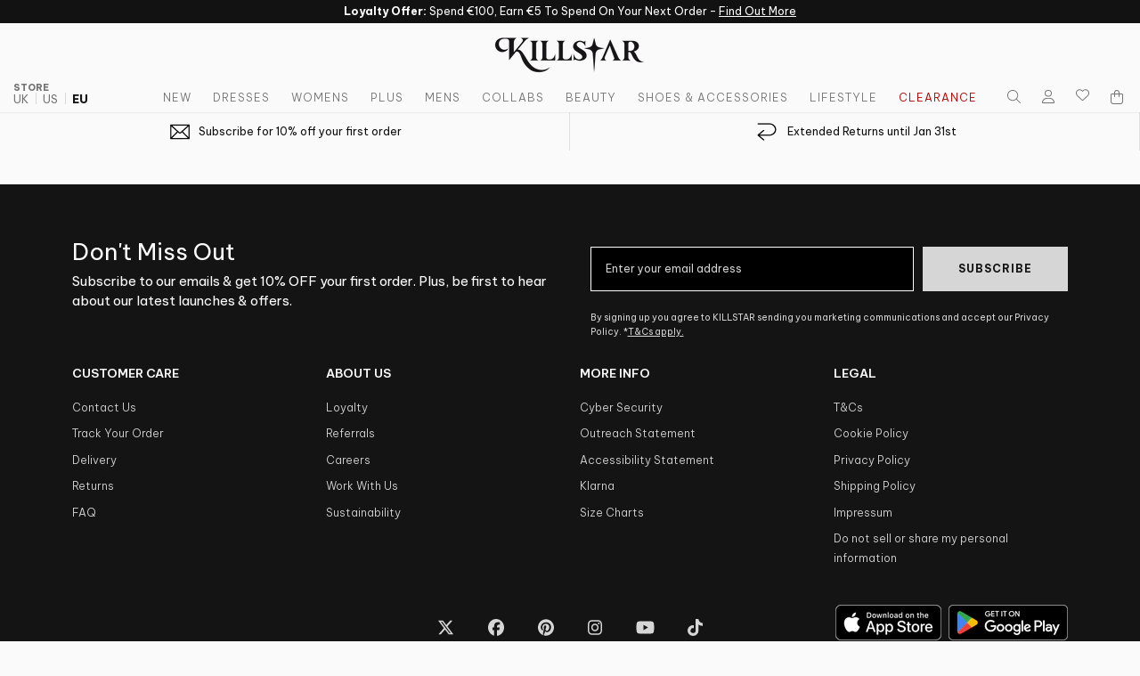

--- FILE ---
content_type: text/html; charset=utf-8
request_url: https://eu.killstar.com/pages/lock-me-up-lookbook
body_size: 80890
content:
<!DOCTYPE html>
<html class="no-js" lang="en">
  <head>
    <meta charset="utf-8">
    <meta http-equiv="X-UA-Compatible" content="IE=edge">
    <meta name="viewport" content="width=device-width,initial-scale=1,viewport-fit=cover">
    <meta name="theme-color" content="">
    <link rel="canonical" href="https://eu.killstar.com/pages/lock-me-up-lookbook">

    <link href="//eu.killstar.com/cdn/shop/t/873/assets/theme.webpack.min.js?v=98541988119398347941768562773" as="script" rel="preload">
    <link href="//eu.killstar.com/cdn/shop/t/873/assets/global.js?v=44837007127575421511768562773" as="script" rel="preload">
<script>
      window.Shopify = window.Shopify || {};
      window.MP = window.MP || {};
    </script>

<script>
  window.MP.PreInitCallbacks = [];
  window.MP.PostInitCallbacks = [];
  window.MP.hasLoaded = false;
</script>

<script>
  (function () {
    let performanceEntry = performance.getEntriesByType("navigation")[0];
    

    if(performanceEntry.type == "back_forward"){
      window.MP.PostInitCallbacks.push(() => {
        window.disableNextMinicartOpen = true;
        window.MP.Extensions.Cart.renderCarts();
      });
    }
    
    
  })();
</script>
  
<link rel="alternate" href="https://www.killstar.com/pages/lock-me-up-lookbook" hreflang="en-GB" />
    <link rel="alternate" href="https://us.killstar.com/pages/lock-me-up-lookbook" hreflang="en-US" />
    <link rel="alternate" href="https://eu.killstar.com/pages/lock-me-up-lookbook" hreflang="en" /><link rel="preconnect" href="https://cdn.shopify.com" crossorigin>
    <link rel="preconnect" href="https://store-ent.swymrelay.com">
    <link rel="preconnect" href="https://h.online-metrix.net">
    <link rel="preconnect" href="https://imgs.signifyd.com">
    <link rel="preconnect" href="https://fonts.gstatic.com" crossorigin><link rel="icon" type="image/png" href="//eu.killstar.com/cdn/shop/files/K-LOGO-FAVICON.png?crop=center&height=32&v=1761049534&width=32">
    <title>
      
        LOCK ME UP LOOKBOOK | Killstar
      
    </title><meta name="description" content="LOCK ME UP LOOKBOOK">

<meta property="og:site_name" content="KILLSTAR - EU Store">
<meta property="og:url" content="https://eu.killstar.com/pages/lock-me-up-lookbook">
<meta property="og:title" content="LOCK ME UP LOOKBOOK">
<meta property="og:type" content="website">
<meta property="og:description" content="Clothing &amp; Lifestyle company with a twist of darkness, channeling emotional power and raw energy into every thread. "><meta property="og:image" content="http://eu.killstar.com/cdn/shop/files/KS-Logo_1200x628.jpg?v=1767700675">
  <meta property="og:image:secure_url" content="https://eu.killstar.com/cdn/shop/files/KS-Logo_1200x628.jpg?v=1767700675">
  <meta property="og:image:width" content="1200">
  <meta property="og:image:height" content="628"><meta name="twitter:site" content="@https://x.com/killstar"><meta name="twitter:card" content="summary_large_image">
<meta name="twitter:title" content="LOCK ME UP LOOKBOOK">
<meta name="twitter:description" content="Clothing &amp; Lifestyle company with a twist of darkness, channeling emotional power and raw energy into every thread. ">
<meta name="twitter:creator" content="@killstar"><script>window.performance && window.performance.mark && window.performance.mark('shopify.content_for_header.start');</script><meta name="facebook-domain-verification" content="t9z37px9bakb02zzdnhsz4ip4dx4ve">
<meta id="shopify-digital-wallet" name="shopify-digital-wallet" content="/53907226789/digital_wallets/dialog">
<meta name="shopify-checkout-api-token" content="a42e292b606ce985fe966b1015a618a5">
<meta id="in-context-paypal-metadata" data-shop-id="53907226789" data-venmo-supported="false" data-environment="production" data-locale="en_US" data-paypal-v4="true" data-currency="EUR">
<script async="async" src="/checkouts/internal/preloads.js?locale=en-DE"></script>
<link rel="preconnect" href="https://shop.app" crossorigin="anonymous">
<script async="async" src="https://shop.app/checkouts/internal/preloads.js?locale=en-DE&shop_id=53907226789" crossorigin="anonymous"></script>
<script id="apple-pay-shop-capabilities" type="application/json">{"shopId":53907226789,"countryCode":"DE","currencyCode":"EUR","merchantCapabilities":["supports3DS"],"merchantId":"gid:\/\/shopify\/Shop\/53907226789","merchantName":"KILLSTAR - EU Store","requiredBillingContactFields":["postalAddress","email","phone"],"requiredShippingContactFields":["postalAddress","email","phone"],"shippingType":"shipping","supportedNetworks":["visa","maestro","masterCard","amex"],"total":{"type":"pending","label":"KILLSTAR - EU Store","amount":"1.00"},"shopifyPaymentsEnabled":true,"supportsSubscriptions":true}</script>
<script id="shopify-features" type="application/json">{"accessToken":"a42e292b606ce985fe966b1015a618a5","betas":["rich-media-storefront-analytics"],"domain":"eu.killstar.com","predictiveSearch":true,"shopId":53907226789,"locale":"en"}</script>
<script>var Shopify = Shopify || {};
Shopify.shop = "killstar-eu.myshopify.com";
Shopify.locale = "en";
Shopify.currency = {"active":"EUR","rate":"1.0"};
Shopify.country = "DE";
Shopify.theme = {"name":"[LIVE] 20\/01\/26 - BENEATH THE ECLIPSE LAUNCH ","id":192037683547,"schema_name":"Stencil (Killstar)","schema_version":"1.3","theme_store_id":null,"role":"main"};
Shopify.theme.handle = "null";
Shopify.theme.style = {"id":null,"handle":null};
Shopify.cdnHost = "eu.killstar.com/cdn";
Shopify.routes = Shopify.routes || {};
Shopify.routes.root = "/";</script>
<script type="module">!function(o){(o.Shopify=o.Shopify||{}).modules=!0}(window);</script>
<script>!function(o){function n(){var o=[];function n(){o.push(Array.prototype.slice.apply(arguments))}return n.q=o,n}var t=o.Shopify=o.Shopify||{};t.loadFeatures=n(),t.autoloadFeatures=n()}(window);</script>
<script>
  window.ShopifyPay = window.ShopifyPay || {};
  window.ShopifyPay.apiHost = "shop.app\/pay";
  window.ShopifyPay.redirectState = null;
</script>
<script id="shop-js-analytics" type="application/json">{"pageType":"page"}</script>
<script defer="defer" async type="module" src="//eu.killstar.com/cdn/shopifycloud/shop-js/modules/v2/client.init-shop-cart-sync_BT-GjEfc.en.esm.js"></script>
<script defer="defer" async type="module" src="//eu.killstar.com/cdn/shopifycloud/shop-js/modules/v2/chunk.common_D58fp_Oc.esm.js"></script>
<script defer="defer" async type="module" src="//eu.killstar.com/cdn/shopifycloud/shop-js/modules/v2/chunk.modal_xMitdFEc.esm.js"></script>
<script type="module">
  await import("//eu.killstar.com/cdn/shopifycloud/shop-js/modules/v2/client.init-shop-cart-sync_BT-GjEfc.en.esm.js");
await import("//eu.killstar.com/cdn/shopifycloud/shop-js/modules/v2/chunk.common_D58fp_Oc.esm.js");
await import("//eu.killstar.com/cdn/shopifycloud/shop-js/modules/v2/chunk.modal_xMitdFEc.esm.js");

  window.Shopify.SignInWithShop?.initShopCartSync?.({"fedCMEnabled":true,"windoidEnabled":true});

</script>
<script>
  window.Shopify = window.Shopify || {};
  if (!window.Shopify.featureAssets) window.Shopify.featureAssets = {};
  window.Shopify.featureAssets['shop-js'] = {"shop-cart-sync":["modules/v2/client.shop-cart-sync_DZOKe7Ll.en.esm.js","modules/v2/chunk.common_D58fp_Oc.esm.js","modules/v2/chunk.modal_xMitdFEc.esm.js"],"init-fed-cm":["modules/v2/client.init-fed-cm_B6oLuCjv.en.esm.js","modules/v2/chunk.common_D58fp_Oc.esm.js","modules/v2/chunk.modal_xMitdFEc.esm.js"],"shop-cash-offers":["modules/v2/client.shop-cash-offers_D2sdYoxE.en.esm.js","modules/v2/chunk.common_D58fp_Oc.esm.js","modules/v2/chunk.modal_xMitdFEc.esm.js"],"shop-login-button":["modules/v2/client.shop-login-button_QeVjl5Y3.en.esm.js","modules/v2/chunk.common_D58fp_Oc.esm.js","modules/v2/chunk.modal_xMitdFEc.esm.js"],"pay-button":["modules/v2/client.pay-button_DXTOsIq6.en.esm.js","modules/v2/chunk.common_D58fp_Oc.esm.js","modules/v2/chunk.modal_xMitdFEc.esm.js"],"shop-button":["modules/v2/client.shop-button_DQZHx9pm.en.esm.js","modules/v2/chunk.common_D58fp_Oc.esm.js","modules/v2/chunk.modal_xMitdFEc.esm.js"],"avatar":["modules/v2/client.avatar_BTnouDA3.en.esm.js"],"init-windoid":["modules/v2/client.init-windoid_CR1B-cfM.en.esm.js","modules/v2/chunk.common_D58fp_Oc.esm.js","modules/v2/chunk.modal_xMitdFEc.esm.js"],"init-shop-for-new-customer-accounts":["modules/v2/client.init-shop-for-new-customer-accounts_C_vY_xzh.en.esm.js","modules/v2/client.shop-login-button_QeVjl5Y3.en.esm.js","modules/v2/chunk.common_D58fp_Oc.esm.js","modules/v2/chunk.modal_xMitdFEc.esm.js"],"init-shop-email-lookup-coordinator":["modules/v2/client.init-shop-email-lookup-coordinator_BI7n9ZSv.en.esm.js","modules/v2/chunk.common_D58fp_Oc.esm.js","modules/v2/chunk.modal_xMitdFEc.esm.js"],"init-shop-cart-sync":["modules/v2/client.init-shop-cart-sync_BT-GjEfc.en.esm.js","modules/v2/chunk.common_D58fp_Oc.esm.js","modules/v2/chunk.modal_xMitdFEc.esm.js"],"shop-toast-manager":["modules/v2/client.shop-toast-manager_DiYdP3xc.en.esm.js","modules/v2/chunk.common_D58fp_Oc.esm.js","modules/v2/chunk.modal_xMitdFEc.esm.js"],"init-customer-accounts":["modules/v2/client.init-customer-accounts_D9ZNqS-Q.en.esm.js","modules/v2/client.shop-login-button_QeVjl5Y3.en.esm.js","modules/v2/chunk.common_D58fp_Oc.esm.js","modules/v2/chunk.modal_xMitdFEc.esm.js"],"init-customer-accounts-sign-up":["modules/v2/client.init-customer-accounts-sign-up_iGw4briv.en.esm.js","modules/v2/client.shop-login-button_QeVjl5Y3.en.esm.js","modules/v2/chunk.common_D58fp_Oc.esm.js","modules/v2/chunk.modal_xMitdFEc.esm.js"],"shop-follow-button":["modules/v2/client.shop-follow-button_CqMgW2wH.en.esm.js","modules/v2/chunk.common_D58fp_Oc.esm.js","modules/v2/chunk.modal_xMitdFEc.esm.js"],"checkout-modal":["modules/v2/client.checkout-modal_xHeaAweL.en.esm.js","modules/v2/chunk.common_D58fp_Oc.esm.js","modules/v2/chunk.modal_xMitdFEc.esm.js"],"shop-login":["modules/v2/client.shop-login_D91U-Q7h.en.esm.js","modules/v2/chunk.common_D58fp_Oc.esm.js","modules/v2/chunk.modal_xMitdFEc.esm.js"],"lead-capture":["modules/v2/client.lead-capture_BJmE1dJe.en.esm.js","modules/v2/chunk.common_D58fp_Oc.esm.js","modules/v2/chunk.modal_xMitdFEc.esm.js"],"payment-terms":["modules/v2/client.payment-terms_Ci9AEqFq.en.esm.js","modules/v2/chunk.common_D58fp_Oc.esm.js","modules/v2/chunk.modal_xMitdFEc.esm.js"]};
</script>
<script>(function() {
  var isLoaded = false;
  function asyncLoad() {
    if (isLoaded) return;
    isLoaded = true;
    var urls = ["https:\/\/cdn-scripts.signifyd.com\/shopify\/script-tag.js?shop=killstar-eu.myshopify.com","\/\/swymv3premium-01.azureedge.net\/code\/swym_fb_pixel.js?shop=killstar-eu.myshopify.com","https:\/\/d1pzjdztdxpvck.cloudfront.net\/resource\/resource.js?shop=killstar-eu.myshopify.com","https:\/\/ecommplugins-scripts.trustpilot.com\/v2.1\/js\/header.min.js?settings=eyJrZXkiOiJUV2RySTNNZldtSlUybFRUIiwicyI6InNrdSJ9\u0026shop=killstar-eu.myshopify.com","https:\/\/ecommplugins-trustboxsettings.trustpilot.com\/killstar-eu.myshopify.com.js?settings=1660182867490\u0026shop=killstar-eu.myshopify.com","https:\/\/cdn-loyalty.yotpo.com\/loader\/kaT7xKTyJJHHhpsVvdz9Zw.js?shop=killstar-eu.myshopify.com","https:\/\/cdn.tapcart.com\/webbridge-sdk\/webbridge.umd.js?shop=killstar-eu.myshopify.com","https:\/\/d38xvr37kwwhcm.cloudfront.net\/js\/grin-sdk.js?shop=killstar-eu.myshopify.com","https:\/\/cdn.rebuyengine.com\/onsite\/js\/rebuy.js?shop=killstar-eu.myshopify.com","https:\/\/shopify-widget.route.com\/shopify.widget.js?shop=killstar-eu.myshopify.com","https:\/\/sdk.postscript.io\/sdk-script-loader.bundle.js?shopId=575274\u0026shop=killstar-eu.myshopify.com","https:\/\/searchanise-ef84.kxcdn.com\/widgets\/shopify\/init.js?a=3k7L0G0j5H\u0026shop=killstar-eu.myshopify.com","https:\/\/cdn.rebuyengine.com\/onsite\/js\/rebuy.js?shop=killstar-eu.myshopify.com","\/\/backinstock.useamp.com\/widget\/37086_1767156326.js?category=bis\u0026v=6\u0026shop=killstar-eu.myshopify.com","https:\/\/cdn.rebuyengine.com\/onsite\/js\/rebuy.js?shop=killstar-eu.myshopify.com"];
    for (var i = 0; i < urls.length; i++) {
      var s = document.createElement('script');
      s.type = 'text/javascript';
      s.async = true;
      s.src = urls[i];
      var x = document.getElementsByTagName('script')[0];
      x.parentNode.insertBefore(s, x);
    }
  };
  if(window.attachEvent) {
    window.attachEvent('onload', asyncLoad);
  } else {
    window.addEventListener('load', asyncLoad, false);
  }
})();</script>
<script id="__st">var __st={"a":53907226789,"offset":3600,"reqid":"997b8def-eb7d-492d-b20f-a14db9732456-1769047603","pageurl":"eu.killstar.com\/pages\/lock-me-up-lookbook","s":"pages-79523315877","u":"bc54e2b1da85","p":"page","rtyp":"page","rid":79523315877};</script>
<script>window.ShopifyPaypalV4VisibilityTracking = true;</script>
<script id="captcha-bootstrap">!function(){'use strict';const t='contact',e='account',n='new_comment',o=[[t,t],['blogs',n],['comments',n],[t,'customer']],c=[[e,'customer_login'],[e,'guest_login'],[e,'recover_customer_password'],[e,'create_customer']],r=t=>t.map((([t,e])=>`form[action*='/${t}']:not([data-nocaptcha='true']) input[name='form_type'][value='${e}']`)).join(','),a=t=>()=>t?[...document.querySelectorAll(t)].map((t=>t.form)):[];function s(){const t=[...o],e=r(t);return a(e)}const i='password',u='form_key',d=['recaptcha-v3-token','g-recaptcha-response','h-captcha-response',i],f=()=>{try{return window.sessionStorage}catch{return}},m='__shopify_v',_=t=>t.elements[u];function p(t,e,n=!1){try{const o=window.sessionStorage,c=JSON.parse(o.getItem(e)),{data:r}=function(t){const{data:e,action:n}=t;return t[m]||n?{data:e,action:n}:{data:t,action:n}}(c);for(const[e,n]of Object.entries(r))t.elements[e]&&(t.elements[e].value=n);n&&o.removeItem(e)}catch(o){console.error('form repopulation failed',{error:o})}}const l='form_type',E='cptcha';function T(t){t.dataset[E]=!0}const w=window,h=w.document,L='Shopify',v='ce_forms',y='captcha';let A=!1;((t,e)=>{const n=(g='f06e6c50-85a8-45c8-87d0-21a2b65856fe',I='https://cdn.shopify.com/shopifycloud/storefront-forms-hcaptcha/ce_storefront_forms_captcha_hcaptcha.v1.5.2.iife.js',D={infoText:'Protected by hCaptcha',privacyText:'Privacy',termsText:'Terms'},(t,e,n)=>{const o=w[L][v],c=o.bindForm;if(c)return c(t,g,e,D).then(n);var r;o.q.push([[t,g,e,D],n]),r=I,A||(h.body.append(Object.assign(h.createElement('script'),{id:'captcha-provider',async:!0,src:r})),A=!0)});var g,I,D;w[L]=w[L]||{},w[L][v]=w[L][v]||{},w[L][v].q=[],w[L][y]=w[L][y]||{},w[L][y].protect=function(t,e){n(t,void 0,e),T(t)},Object.freeze(w[L][y]),function(t,e,n,w,h,L){const[v,y,A,g]=function(t,e,n){const i=e?o:[],u=t?c:[],d=[...i,...u],f=r(d),m=r(i),_=r(d.filter((([t,e])=>n.includes(e))));return[a(f),a(m),a(_),s()]}(w,h,L),I=t=>{const e=t.target;return e instanceof HTMLFormElement?e:e&&e.form},D=t=>v().includes(t);t.addEventListener('submit',(t=>{const e=I(t);if(!e)return;const n=D(e)&&!e.dataset.hcaptchaBound&&!e.dataset.recaptchaBound,o=_(e),c=g().includes(e)&&(!o||!o.value);(n||c)&&t.preventDefault(),c&&!n&&(function(t){try{if(!f())return;!function(t){const e=f();if(!e)return;const n=_(t);if(!n)return;const o=n.value;o&&e.removeItem(o)}(t);const e=Array.from(Array(32),(()=>Math.random().toString(36)[2])).join('');!function(t,e){_(t)||t.append(Object.assign(document.createElement('input'),{type:'hidden',name:u})),t.elements[u].value=e}(t,e),function(t,e){const n=f();if(!n)return;const o=[...t.querySelectorAll(`input[type='${i}']`)].map((({name:t})=>t)),c=[...d,...o],r={};for(const[a,s]of new FormData(t).entries())c.includes(a)||(r[a]=s);n.setItem(e,JSON.stringify({[m]:1,action:t.action,data:r}))}(t,e)}catch(e){console.error('failed to persist form',e)}}(e),e.submit())}));const S=(t,e)=>{t&&!t.dataset[E]&&(n(t,e.some((e=>e===t))),T(t))};for(const o of['focusin','change'])t.addEventListener(o,(t=>{const e=I(t);D(e)&&S(e,y())}));const B=e.get('form_key'),M=e.get(l),P=B&&M;t.addEventListener('DOMContentLoaded',(()=>{const t=y();if(P)for(const e of t)e.elements[l].value===M&&p(e,B);[...new Set([...A(),...v().filter((t=>'true'===t.dataset.shopifyCaptcha))])].forEach((e=>S(e,t)))}))}(h,new URLSearchParams(w.location.search),n,t,e,['guest_login'])})(!0,!0)}();</script>
<script integrity="sha256-4kQ18oKyAcykRKYeNunJcIwy7WH5gtpwJnB7kiuLZ1E=" data-source-attribution="shopify.loadfeatures" defer="defer" src="//eu.killstar.com/cdn/shopifycloud/storefront/assets/storefront/load_feature-a0a9edcb.js" crossorigin="anonymous"></script>
<script crossorigin="anonymous" defer="defer" src="//eu.killstar.com/cdn/shopifycloud/storefront/assets/shopify_pay/storefront-65b4c6d7.js?v=20250812"></script>
<script data-source-attribution="shopify.dynamic_checkout.dynamic.init">var Shopify=Shopify||{};Shopify.PaymentButton=Shopify.PaymentButton||{isStorefrontPortableWallets:!0,init:function(){window.Shopify.PaymentButton.init=function(){};var t=document.createElement("script");t.src="https://eu.killstar.com/cdn/shopifycloud/portable-wallets/latest/portable-wallets.en.js",t.type="module",document.head.appendChild(t)}};
</script>
<script data-source-attribution="shopify.dynamic_checkout.buyer_consent">
  function portableWalletsHideBuyerConsent(e){var t=document.getElementById("shopify-buyer-consent"),n=document.getElementById("shopify-subscription-policy-button");t&&n&&(t.classList.add("hidden"),t.setAttribute("aria-hidden","true"),n.removeEventListener("click",e))}function portableWalletsShowBuyerConsent(e){var t=document.getElementById("shopify-buyer-consent"),n=document.getElementById("shopify-subscription-policy-button");t&&n&&(t.classList.remove("hidden"),t.removeAttribute("aria-hidden"),n.addEventListener("click",e))}window.Shopify?.PaymentButton&&(window.Shopify.PaymentButton.hideBuyerConsent=portableWalletsHideBuyerConsent,window.Shopify.PaymentButton.showBuyerConsent=portableWalletsShowBuyerConsent);
</script>
<script data-source-attribution="shopify.dynamic_checkout.cart.bootstrap">document.addEventListener("DOMContentLoaded",(function(){function t(){return document.querySelector("shopify-accelerated-checkout-cart, shopify-accelerated-checkout")}if(t())Shopify.PaymentButton.init();else{new MutationObserver((function(e,n){t()&&(Shopify.PaymentButton.init(),n.disconnect())})).observe(document.body,{childList:!0,subtree:!0})}}));
</script>
<script id='scb4127' type='text/javascript' async='' src='https://eu.killstar.com/cdn/shopifycloud/privacy-banner/storefront-banner.js'></script><link id="shopify-accelerated-checkout-styles" rel="stylesheet" media="screen" href="https://eu.killstar.com/cdn/shopifycloud/portable-wallets/latest/accelerated-checkout-backwards-compat.css" crossorigin="anonymous">
<style id="shopify-accelerated-checkout-cart">
        #shopify-buyer-consent {
  margin-top: 1em;
  display: inline-block;
  width: 100%;
}

#shopify-buyer-consent.hidden {
  display: none;
}

#shopify-subscription-policy-button {
  background: none;
  border: none;
  padding: 0;
  text-decoration: underline;
  font-size: inherit;
  cursor: pointer;
}

#shopify-subscription-policy-button::before {
  box-shadow: none;
}

      </style>

<script>window.performance && window.performance.mark && window.performance.mark('shopify.content_for_header.end');</script>

    <script>
      document.documentElement.className = document.documentElement.className.replace('no-js', 'js');
      if (Shopify.designMode) {
        document.documentElement.classList.add('shopify-design-mode');
      }
    </script><link href="//eu.killstar.com/cdn/shop/t/873/assets/theme.webpack.min.css?v=107913291694416929311768562773" rel="stylesheet" type="text/css" media="all" />
<script src="//eu.killstar.com/cdn/shop/t/873/assets/theme.webpack.min.js?v=98541988119398347941768562773" defer="defer"></script>
    <script src="//eu.killstar.com/cdn/shop/t/873/assets/global.js?v=44837007127575421511768562773" defer="defer"></script><script defer src="https://kit.fontawesome.com/93bc3b47d8.js" crossorigin="anonymous"></script>
<style>
/* vietnamese */
@font-face {
  font-family: 'Be Vietnam Pro';
  font-style: italic;
  font-weight: 400;
  font-display: swap;
  src: url(https://fonts.gstatic.com/s/bevietnampro/v11/QdVNSTAyLFyeg_IDWvOJmVES_HwyNXcSYJIheh6QaA.woff2) format('woff2');
  unicode-range: U+0102-0103, U+0110-0111, U+0128-0129, U+0168-0169, U+01A0-01A1, U+01AF-01B0, U+0300-0301, U+0303-0304, U+0308-0309, U+0323, U+0329, U+1EA0-1EF9, U+20AB;
}
/* latin-ext */
@font-face {
  font-family: 'Be Vietnam Pro';
  font-style: italic;
  font-weight: 400;
  font-display: swap;
  src: url(https://fonts.gstatic.com/s/bevietnampro/v11/QdVNSTAyLFyeg_IDWvOJmVES_HwyNXYSYJIheh6QaA.woff2) format('woff2');
  unicode-range: U+0100-02BA, U+02BD-02C5, U+02C7-02CC, U+02CE-02D7, U+02DD-02FF, U+0304, U+0308, U+0329, U+1D00-1DBF, U+1E00-1E9F, U+1EF2-1EFF, U+2020, U+20A0-20AB, U+20AD-20C0, U+2113, U+2C60-2C7F, U+A720-A7FF;
}
/* latin */
@font-face {
  font-family: 'Be Vietnam Pro';
  font-style: italic;
  font-weight: 400;
  font-display: swap;
  src: url(https://fonts.gstatic.com/s/bevietnampro/v11/QdVNSTAyLFyeg_IDWvOJmVES_HwyNXgSYJIheh4.woff2) format('woff2');
  unicode-range: U+0000-00FF, U+0131, U+0152-0153, U+02BB-02BC, U+02C6, U+02DA, U+02DC, U+0304, U+0308, U+0329, U+2000-206F, U+20AC, U+2122, U+2191, U+2193, U+2212, U+2215, U+FEFF, U+FFFD;
}
/* vietnamese */
@font-face {
  font-family: 'Be Vietnam Pro';
  font-style: italic;
  font-weight: 700;
  font-display: swap;
  src: url(https://fonts.gstatic.com/s/bevietnampro/v11/QdVKSTAyLFyeg_IDWvOJmVES_HwyPcM3dbADdzSqYUR0jg.woff2) format('woff2');
  unicode-range: U+0102-0103, U+0110-0111, U+0128-0129, U+0168-0169, U+01A0-01A1, U+01AF-01B0, U+0300-0301, U+0303-0304, U+0308-0309, U+0323, U+0329, U+1EA0-1EF9, U+20AB;
}
/* latin-ext */
@font-face {
  font-family: 'Be Vietnam Pro';
  font-style: italic;
  font-weight: 700;
  font-display: swap;
  src: url(https://fonts.gstatic.com/s/bevietnampro/v11/QdVKSTAyLFyeg_IDWvOJmVES_HwyPcM3dbEDdzSqYUR0jg.woff2) format('woff2');
  unicode-range: U+0100-02BA, U+02BD-02C5, U+02C7-02CC, U+02CE-02D7, U+02DD-02FF, U+0304, U+0308, U+0329, U+1D00-1DBF, U+1E00-1E9F, U+1EF2-1EFF, U+2020, U+20A0-20AB, U+20AD-20C0, U+2113, U+2C60-2C7F, U+A720-A7FF;
}
/* latin */
@font-face {
  font-family: 'Be Vietnam Pro';
  font-style: italic;
  font-weight: 700;
  font-display: swap;
  src: url(https://fonts.gstatic.com/s/bevietnampro/v11/QdVKSTAyLFyeg_IDWvOJmVES_HwyPcM3db8DdzSqYUQ.woff2) format('woff2');
  unicode-range: U+0000-00FF, U+0131, U+0152-0153, U+02BB-02BC, U+02C6, U+02DA, U+02DC, U+0304, U+0308, U+0329, U+2000-206F, U+20AC, U+2122, U+2191, U+2193, U+2212, U+2215, U+FEFF, U+FFFD;
}
/* vietnamese */
@font-face {
  font-family: 'Be Vietnam Pro';
  font-style: normal;
  font-weight: 200;
  font-display: swap;
  src: url(https://fonts.gstatic.com/s/bevietnampro/v11/QdVMSTAyLFyeg_IDWvOJmVES_HT4JG86Rb0JcBaoUUU.woff2) format('woff2');
  unicode-range: U+0102-0103, U+0110-0111, U+0128-0129, U+0168-0169, U+01A0-01A1, U+01AF-01B0, U+0300-0301, U+0303-0304, U+0308-0309, U+0323, U+0329, U+1EA0-1EF9, U+20AB;
}
/* latin-ext */
@font-face {
  font-family: 'Be Vietnam Pro';
  font-style: normal;
  font-weight: 200;
  font-display: swap;
  src: url(https://fonts.gstatic.com/s/bevietnampro/v11/QdVMSTAyLFyeg_IDWvOJmVES_HT4JG87Rb0JcBaoUUU.woff2) format('woff2');
  unicode-range: U+0100-02BA, U+02BD-02C5, U+02C7-02CC, U+02CE-02D7, U+02DD-02FF, U+0304, U+0308, U+0329, U+1D00-1DBF, U+1E00-1E9F, U+1EF2-1EFF, U+2020, U+20A0-20AB, U+20AD-20C0, U+2113, U+2C60-2C7F, U+A720-A7FF;
}
/* latin */
@font-face {
  font-family: 'Be Vietnam Pro';
  font-style: normal;
  font-weight: 200;
  font-display: swap;
  src: url(https://fonts.gstatic.com/s/bevietnampro/v11/QdVMSTAyLFyeg_IDWvOJmVES_HT4JG81Rb0JcBao.woff2) format('woff2');
  unicode-range: U+0000-00FF, U+0131, U+0152-0153, U+02BB-02BC, U+02C6, U+02DA, U+02DC, U+0304, U+0308, U+0329, U+2000-206F, U+20AC, U+2122, U+2191, U+2193, U+2212, U+2215, U+FEFF, U+FFFD;
}
/* vietnamese */
@font-face {
  font-family: 'Be Vietnam Pro';
  font-style: normal;
  font-weight: 300;
  font-display: swap;
  src: url(https://fonts.gstatic.com/s/bevietnampro/v11/QdVMSTAyLFyeg_IDWvOJmVES_HScJ286Rb0JcBaoUUU.woff2) format('woff2');
  unicode-range: U+0102-0103, U+0110-0111, U+0128-0129, U+0168-0169, U+01A0-01A1, U+01AF-01B0, U+0300-0301, U+0303-0304, U+0308-0309, U+0323, U+0329, U+1EA0-1EF9, U+20AB;
}
/* latin-ext */
@font-face {
  font-family: 'Be Vietnam Pro';
  font-style: normal;
  font-weight: 300;
  font-display: swap;
  src: url(https://fonts.gstatic.com/s/bevietnampro/v11/QdVMSTAyLFyeg_IDWvOJmVES_HScJ287Rb0JcBaoUUU.woff2) format('woff2');
  unicode-range: U+0100-02BA, U+02BD-02C5, U+02C7-02CC, U+02CE-02D7, U+02DD-02FF, U+0304, U+0308, U+0329, U+1D00-1DBF, U+1E00-1E9F, U+1EF2-1EFF, U+2020, U+20A0-20AB, U+20AD-20C0, U+2113, U+2C60-2C7F, U+A720-A7FF;
}
/* latin */
@font-face {
  font-family: 'Be Vietnam Pro';
  font-style: normal;
  font-weight: 300;
  font-display: swap;
  src: url(https://fonts.gstatic.com/s/bevietnampro/v11/QdVMSTAyLFyeg_IDWvOJmVES_HScJ281Rb0JcBao.woff2) format('woff2');
  unicode-range: U+0000-00FF, U+0131, U+0152-0153, U+02BB-02BC, U+02C6, U+02DA, U+02DC, U+0304, U+0308, U+0329, U+2000-206F, U+20AC, U+2122, U+2191, U+2193, U+2212, U+2215, U+FEFF, U+FFFD;
}
/* vietnamese */
@font-face {
  font-family: 'Be Vietnam Pro';
  font-style: normal;
  font-weight: 400;
  font-display: swap;
  src: url(https://fonts.gstatic.com/s/bevietnampro/v11/QdVPSTAyLFyeg_IDWvOJmVES_Hw4BXoYZ7AjSh8.woff2) format('woff2');
  unicode-range: U+0102-0103, U+0110-0111, U+0128-0129, U+0168-0169, U+01A0-01A1, U+01AF-01B0, U+0300-0301, U+0303-0304, U+0308-0309, U+0323, U+0329, U+1EA0-1EF9, U+20AB;
}
/* latin-ext */
@font-face {
  font-family: 'Be Vietnam Pro';
  font-style: normal;
  font-weight: 400;
  font-display: swap;
  src: url(https://fonts.gstatic.com/s/bevietnampro/v11/QdVPSTAyLFyeg_IDWvOJmVES_Hw5BXoYZ7AjSh8.woff2) format('woff2');
  unicode-range: U+0100-02BA, U+02BD-02C5, U+02C7-02CC, U+02CE-02D7, U+02DD-02FF, U+0304, U+0308, U+0329, U+1D00-1DBF, U+1E00-1E9F, U+1EF2-1EFF, U+2020, U+20A0-20AB, U+20AD-20C0, U+2113, U+2C60-2C7F, U+A720-A7FF;
}
/* latin */
@font-face {
  font-family: 'Be Vietnam Pro';
  font-style: normal;
  font-weight: 400;
  font-display: swap;
  src: url(https://fonts.gstatic.com/s/bevietnampro/v11/QdVPSTAyLFyeg_IDWvOJmVES_Hw3BXoYZ7Aj.woff2) format('woff2');
  unicode-range: U+0000-00FF, U+0131, U+0152-0153, U+02BB-02BC, U+02C6, U+02DA, U+02DC, U+0304, U+0308, U+0329, U+2000-206F, U+20AC, U+2122, U+2191, U+2193, U+2212, U+2215, U+FEFF, U+FFFD;
}
/* vietnamese */
@font-face {
  font-family: 'Be Vietnam Pro';
  font-style: normal;
  font-weight: 500;
  font-display: swap;
  src: url(https://fonts.gstatic.com/s/bevietnampro/v11/QdVMSTAyLFyeg_IDWvOJmVES_HTEJm86Rb0JcBaoUUU.woff2) format('woff2');
  unicode-range: U+0102-0103, U+0110-0111, U+0128-0129, U+0168-0169, U+01A0-01A1, U+01AF-01B0, U+0300-0301, U+0303-0304, U+0308-0309, U+0323, U+0329, U+1EA0-1EF9, U+20AB;
}
/* latin-ext */
@font-face {
  font-family: 'Be Vietnam Pro';
  font-style: normal;
  font-weight: 500;
  font-display: swap;
  src: url(https://fonts.gstatic.com/s/bevietnampro/v11/QdVMSTAyLFyeg_IDWvOJmVES_HTEJm87Rb0JcBaoUUU.woff2) format('woff2');
  unicode-range: U+0100-02BA, U+02BD-02C5, U+02C7-02CC, U+02CE-02D7, U+02DD-02FF, U+0304, U+0308, U+0329, U+1D00-1DBF, U+1E00-1E9F, U+1EF2-1EFF, U+2020, U+20A0-20AB, U+20AD-20C0, U+2113, U+2C60-2C7F, U+A720-A7FF;
}
/* latin */
@font-face {
  font-family: 'Be Vietnam Pro';
  font-style: normal;
  font-weight: 500;
  font-display: swap;
  src: url(https://fonts.gstatic.com/s/bevietnampro/v11/QdVMSTAyLFyeg_IDWvOJmVES_HTEJm81Rb0JcBao.woff2) format('woff2');
  unicode-range: U+0000-00FF, U+0131, U+0152-0153, U+02BB-02BC, U+02C6, U+02DA, U+02DC, U+0304, U+0308, U+0329, U+2000-206F, U+20AC, U+2122, U+2191, U+2193, U+2212, U+2215, U+FEFF, U+FFFD;
}
/* vietnamese */
@font-face {
  font-family: 'Be Vietnam Pro';
  font-style: normal;
  font-weight: 600;
  font-display: swap;
  src: url(https://fonts.gstatic.com/s/bevietnampro/v11/QdVMSTAyLFyeg_IDWvOJmVES_HToIW86Rb0JcBaoUUU.woff2) format('woff2');
  unicode-range: U+0102-0103, U+0110-0111, U+0128-0129, U+0168-0169, U+01A0-01A1, U+01AF-01B0, U+0300-0301, U+0303-0304, U+0308-0309, U+0323, U+0329, U+1EA0-1EF9, U+20AB;
}
/* latin-ext */
@font-face {
  font-family: 'Be Vietnam Pro';
  font-style: normal;
  font-weight: 600;
  font-display: swap;
  src: url(https://fonts.gstatic.com/s/bevietnampro/v11/QdVMSTAyLFyeg_IDWvOJmVES_HToIW87Rb0JcBaoUUU.woff2) format('woff2');
  unicode-range: U+0100-02BA, U+02BD-02C5, U+02C7-02CC, U+02CE-02D7, U+02DD-02FF, U+0304, U+0308, U+0329, U+1D00-1DBF, U+1E00-1E9F, U+1EF2-1EFF, U+2020, U+20A0-20AB, U+20AD-20C0, U+2113, U+2C60-2C7F, U+A720-A7FF;
}
/* latin */
@font-face {
  font-family: 'Be Vietnam Pro';
  font-style: normal;
  font-weight: 600;
  font-display: swap;
  src: url(https://fonts.gstatic.com/s/bevietnampro/v11/QdVMSTAyLFyeg_IDWvOJmVES_HToIW81Rb0JcBao.woff2) format('woff2');
  unicode-range: U+0000-00FF, U+0131, U+0152-0153, U+02BB-02BC, U+02C6, U+02DA, U+02DC, U+0304, U+0308, U+0329, U+2000-206F, U+20AC, U+2122, U+2191, U+2193, U+2212, U+2215, U+FEFF, U+FFFD;
}
/* vietnamese */
@font-face {
  font-family: 'Be Vietnam Pro';
  font-style: normal;
  font-weight: 700;
  font-display: swap;
  src: url(https://fonts.gstatic.com/s/bevietnampro/v11/QdVMSTAyLFyeg_IDWvOJmVES_HSMIG86Rb0JcBaoUUU.woff2) format('woff2');
  unicode-range: U+0102-0103, U+0110-0111, U+0128-0129, U+0168-0169, U+01A0-01A1, U+01AF-01B0, U+0300-0301, U+0303-0304, U+0308-0309, U+0323, U+0329, U+1EA0-1EF9, U+20AB;
}
/* latin-ext */
@font-face {
  font-family: 'Be Vietnam Pro';
  font-style: normal;
  font-weight: 700;
  font-display: swap;
  src: url(https://fonts.gstatic.com/s/bevietnampro/v11/QdVMSTAyLFyeg_IDWvOJmVES_HSMIG87Rb0JcBaoUUU.woff2) format('woff2');
  unicode-range: U+0100-02BA, U+02BD-02C5, U+02C7-02CC, U+02CE-02D7, U+02DD-02FF, U+0304, U+0308, U+0329, U+1D00-1DBF, U+1E00-1E9F, U+1EF2-1EFF, U+2020, U+20A0-20AB, U+20AD-20C0, U+2113, U+2C60-2C7F, U+A720-A7FF;
}
/* latin */
@font-face {
  font-family: 'Be Vietnam Pro';
  font-style: normal;
  font-weight: 700;
  font-display: swap;
  src: url(https://fonts.gstatic.com/s/bevietnampro/v11/QdVMSTAyLFyeg_IDWvOJmVES_HSMIG81Rb0JcBao.woff2) format('woff2');
  unicode-range: U+0000-00FF, U+0131, U+0152-0153, U+02BB-02BC, U+02C6, U+02DA, U+02DC, U+0304, U+0308, U+0329, U+2000-206F, U+20AC, U+2122, U+2191, U+2193, U+2212, U+2215, U+FEFF, U+FFFD;
}
/* vietnamese */
@font-face {
  font-family: 'Be Vietnam Pro';
  font-style: normal;
  font-weight: 800;
  font-display: swap;
  src: url(https://fonts.gstatic.com/s/bevietnampro/v11/QdVMSTAyLFyeg_IDWvOJmVES_HSQI286Rb0JcBaoUUU.woff2) format('woff2');
  unicode-range: U+0102-0103, U+0110-0111, U+0128-0129, U+0168-0169, U+01A0-01A1, U+01AF-01B0, U+0300-0301, U+0303-0304, U+0308-0309, U+0323, U+0329, U+1EA0-1EF9, U+20AB;
}
/* latin-ext */
@font-face {
  font-family: 'Be Vietnam Pro';
  font-style: normal;
  font-weight: 800;
  font-display: swap;
  src: url(https://fonts.gstatic.com/s/bevietnampro/v11/QdVMSTAyLFyeg_IDWvOJmVES_HSQI287Rb0JcBaoUUU.woff2) format('woff2');
  unicode-range: U+0100-02BA, U+02BD-02C5, U+02C7-02CC, U+02CE-02D7, U+02DD-02FF, U+0304, U+0308, U+0329, U+1D00-1DBF, U+1E00-1E9F, U+1EF2-1EFF, U+2020, U+20A0-20AB, U+20AD-20C0, U+2113, U+2C60-2C7F, U+A720-A7FF;
}
/* latin */
@font-face {
  font-family: 'Be Vietnam Pro';
  font-style: normal;
  font-weight: 800;
  font-display: swap;
  src: url(https://fonts.gstatic.com/s/bevietnampro/v11/QdVMSTAyLFyeg_IDWvOJmVES_HSQI281Rb0JcBao.woff2) format('woff2');
  unicode-range: U+0000-00FF, U+0131, U+0152-0153, U+02BB-02BC, U+02C6, U+02DA, U+02DC, U+0304, U+0308, U+0329, U+2000-206F, U+20AC, U+2122, U+2191, U+2193, U+2212, U+2215, U+FEFF, U+FFFD;
}
</style>

<style>
/* cyrillic-ext */
@font-face {
  font-family: 'Cormorant Garamond';
  font-style: italic;
  font-weight: 300 700;
  font-display: swap;
  src: url(https://fonts.gstatic.com/s/cormorantgaramond/v21/co3ZmX5slCNuHLi8bLeY9MK7whWMhyjYrEtFmSqn7B6DxjY.woff2) format('woff2');
  unicode-range: U+0460-052F, U+1C80-1C8A, U+20B4, U+2DE0-2DFF, U+A640-A69F, U+FE2E-FE2F;
}
/* cyrillic */
@font-face {
  font-family: 'Cormorant Garamond';
  font-style: italic;
  font-weight: 300 700;
  font-display: swap;
  src: url(https://fonts.gstatic.com/s/cormorantgaramond/v21/co3ZmX5slCNuHLi8bLeY9MK7whWMhyjYrEtMmSqn7B6DxjY.woff2) format('woff2');
  unicode-range: U+0301, U+0400-045F, U+0490-0491, U+04B0-04B1, U+2116;
}
/* vietnamese */
@font-face {
  font-family: 'Cormorant Garamond';
  font-style: italic;
  font-weight: 300 700;
  font-display: swap;
  src: url(https://fonts.gstatic.com/s/cormorantgaramond/v21/co3ZmX5slCNuHLi8bLeY9MK7whWMhyjYrEtHmSqn7B6DxjY.woff2) format('woff2');
  unicode-range: U+0102-0103, U+0110-0111, U+0128-0129, U+0168-0169, U+01A0-01A1, U+01AF-01B0, U+0300-0301, U+0303-0304, U+0308-0309, U+0323, U+0329, U+1EA0-1EF9, U+20AB;
}
/* latin-ext */
@font-face {
  font-family: 'Cormorant Garamond';
  font-style: italic;
  font-weight: 300 700;
  font-display: swap;
  src: url(https://fonts.gstatic.com/s/cormorantgaramond/v21/co3ZmX5slCNuHLi8bLeY9MK7whWMhyjYrEtGmSqn7B6DxjY.woff2) format('woff2');
  unicode-range: U+0100-02BA, U+02BD-02C5, U+02C7-02CC, U+02CE-02D7, U+02DD-02FF, U+0304, U+0308, U+0329, U+1D00-1DBF, U+1E00-1E9F, U+1EF2-1EFF, U+2020, U+20A0-20AB, U+20AD-20C0, U+2113, U+2C60-2C7F, U+A720-A7FF;
}
/* latin */
@font-face {
  font-family: 'Cormorant Garamond';
  font-style: italic;
  font-weight: 300 700;
  font-display: swap;
  src: url(https://fonts.gstatic.com/s/cormorantgaramond/v21/co3ZmX5slCNuHLi8bLeY9MK7whWMhyjYrEtImSqn7B6D.woff2) format('woff2');
  unicode-range: U+0000-00FF, U+0131, U+0152-0153, U+02BB-02BC, U+02C6, U+02DA, U+02DC, U+0304, U+0308, U+0329, U+2000-206F, U+20AC, U+2122, U+2191, U+2193, U+2212, U+2215, U+FEFF, U+FFFD;
}
/* cyrillic-ext */
@font-face {
  font-family: 'Cormorant Garamond';
  font-style: normal;
  font-weight: 300 700;
  font-display: swap;
  src: url(https://fonts.gstatic.com/s/cormorantgaramond/v21/co3bmX5slCNuHLi8bLeY9MK7whWMhyjYpHtKky2F7i6C.woff2) format('woff2');
  unicode-range: U+0460-052F, U+1C80-1C8A, U+20B4, U+2DE0-2DFF, U+A640-A69F, U+FE2E-FE2F;
}
/* cyrillic */
@font-face {
  font-family: 'Cormorant Garamond';
  font-style: normal;
  font-weight: 300 700;
  font-display: swap;
  src: url(https://fonts.gstatic.com/s/cormorantgaramond/v21/co3bmX5slCNuHLi8bLeY9MK7whWMhyjYrXtKky2F7i6C.woff2) format('woff2');
  unicode-range: U+0301, U+0400-045F, U+0490-0491, U+04B0-04B1, U+2116;
}
/* vietnamese */
@font-face {
  font-family: 'Cormorant Garamond';
  font-style: normal;
  font-weight: 300 700;
  font-display: swap;
  src: url(https://fonts.gstatic.com/s/cormorantgaramond/v21/co3bmX5slCNuHLi8bLeY9MK7whWMhyjYpntKky2F7i6C.woff2) format('woff2');
  unicode-range: U+0102-0103, U+0110-0111, U+0128-0129, U+0168-0169, U+01A0-01A1, U+01AF-01B0, U+0300-0301, U+0303-0304, U+0308-0309, U+0323, U+0329, U+1EA0-1EF9, U+20AB;
}
/* latin-ext */
@font-face {
  font-family: 'Cormorant Garamond';
  font-style: normal;
  font-weight: 300 700;
  font-display: swap;
  src: url(https://fonts.gstatic.com/s/cormorantgaramond/v21/co3bmX5slCNuHLi8bLeY9MK7whWMhyjYp3tKky2F7i6C.woff2) format('woff2');
  unicode-range: U+0100-02BA, U+02BD-02C5, U+02C7-02CC, U+02CE-02D7, U+02DD-02FF, U+0304, U+0308, U+0329, U+1D00-1DBF, U+1E00-1E9F, U+1EF2-1EFF, U+2020, U+20A0-20AB, U+20AD-20C0, U+2113, U+2C60-2C7F, U+A720-A7FF;
}
/* latin */
@font-face {
  font-family: 'Cormorant Garamond';
  font-style: normal;
  font-weight: 300 700;
  font-display: swap;
  src: url(https://fonts.gstatic.com/s/cormorantgaramond/v21/co3bmX5slCNuHLi8bLeY9MK7whWMhyjYqXtKky2F7g.woff2) format('woff2');
  unicode-range: U+0000-00FF, U+0131, U+0152-0153, U+02BB-02BC, U+02C6, U+02DA, U+02DC, U+0304, U+0308, U+0329, U+2000-206F, U+20AC, U+2122, U+2191, U+2193, U+2212, U+2215, U+FEFF, U+FFFD;
}
</style>



<style>
@font-face {
  font-family: 'Ethereal Demo';
  src: url("//eu.killstar.com/cdn/shop/t/873/assets/EtherealDemo-ExtraBold.woff2?v=160455800452691099781768562773") format('woff2'),
      url("//eu.killstar.com/cdn/shop/t/873/assets/EtherealDemo-ExtraBold.woff?v=126690118168163027641768562773") format('woff');
  font-weight: bold;
  font-style: normal;
  font-display: swap;
}

@font-face {
  font-family: 'Ethereal Demo';
  src: url("//eu.killstar.com/cdn/shop/t/873/assets/EtherealDemo-Bold.woff2?v=157951565986720032751768562773") format('woff2'),
      url("//eu.killstar.com/cdn/shop/t/873/assets/EtherealDemo-Bold.woff?v=45682063089556602731768562773") format('woff');
  font-weight: bold;
  font-style: normal;
  font-display: swap;
} 
@font-face {
  font-family: 'Ethereal Demo';
  src: url("//eu.killstar.com/cdn/shop/t/873/assets/EtherealDemo-Medium.woff2?v=174748410814074749611768562773") format('woff2'),
      url("//eu.killstar.com/cdn/shop/t/873/assets/EtherealDemo-Medium.woff?v=107002936733863097841768562773") format('woff');
  font-weight: 500;
  font-style: normal;
  font-display: swap;
}
@font-face {
  font-family: 'Ethereal Demo';
  src: url("//eu.killstar.com/cdn/shop/t/873/assets/EtherealDemo-Thin.woff2?v=43377281439763648171768562773") format('woff2'),
      url("//eu.killstar.com/cdn/shop/t/873/assets/EtherealDemo-Thin.woff?v=78186053403348766421768562773") format('woff');
  font-weight: 100;
  font-style: normal;
  font-display: swap;
}
@font-face {
  font-family: 'Ethereal Demo';
  src: url("//eu.killstar.com/cdn/shop/t/873/assets/EtherealDemo-ExtraLight.woff2?v=59613827191389931311768562773") format('woff2'),
      url("//eu.killstar.com/cdn/shop/t/873/assets/EtherealDemo-ExtraLight.woff?v=89316735340363901261768562773") format('woff');
  font-weight: 200;
  font-style: normal;
  font-display: swap;
}
@font-face {
  font-family: 'Ethereal Demo';
  src: url("//eu.killstar.com/cdn/shop/t/873/assets/EtherealDemo-Black.woff2?v=17412548366764627571768562773") format('woff2'),
      url("//eu.killstar.com/cdn/shop/t/873/assets/EtherealDemo-Black.woff?v=132137783583568500271768562773") format('woff');
  font-weight: 900;
  font-style: normal;
  font-display: swap;
}
@font-face {
  font-family: 'Ethereal Demo';
  src: url("//eu.killstar.com/cdn/shop/t/873/assets/EtherealDemo-Light.woff2?v=126454358820580903651768562773") format('woff2'),
      url("//eu.killstar.com/cdn/shop/t/873/assets/EtherealDemo-Light.woff?v=65863656544801688461768562773") format('woff');
  font-weight: 300;
  font-style: normal;
  font-display: swap;
}
@font-face {
  font-family: 'Ethereal Demo';
  src: url("//eu.killstar.com/cdn/shop/t/873/assets/EtherealDemo-SemiBold.woff2?v=158752642398703756411768562773") format('woff2'),
      url("//eu.killstar.com/cdn/shop/t/873/assets/EtherealDemo-SemiBold.woff?v=59231540486682112041768562773") format('woff');
  font-weight: 600;
  font-style: normal;
  font-display: swap;
}
@font-face {
  font-family: 'Ethereal Demo';
  src: url("//eu.killstar.com/cdn/shop/t/873/assets/EtherealDemo-Regular.woff2?v=140796578073980186541768562773") format('woff2'),
      url("//eu.killstar.com/cdn/shop/t/873/assets/EtherealDemo-Regular.woff?v=60726596997801913781768562773") format('woff');
  font-weight: normal;
  font-style: normal;
  font-display: swap;
}
</style>


<meta name="facebook-domain-verification" content="s14h3t88d7j5c1rwtn1skm64dxzsgj" />
    <meta name="tapcart-banner:appIcon" content="//eu.killstar.com/cdn/shop/files/K_LOGO_100x.jpg?v=1677665750">


<script type="application/json" id="oke-reviews-settings">{"subscriberId":"23f3b8f7-7bf0-47ee-9e13-a066a5686155","analyticsSettings":{"isWidgetOnScreenTrackingEnabled":true,"provider":"ua"},"locale":"en","localeAndVariant":{"code":"en"},"matchCustomerLocale":false,"widgetSettings":{"global":{"dateSettings":{"format":{"type":"relative"}},"hideOkendoBranding":true,"stars":{"foregroundColor":"#000000","backgroundColor":"#E5E5E5","interspace":2,"showBorder":false},"recorderPlusEnabled":true},"homepageCarousel":{"defaultSort":"rating desc","scrollBehaviour":"slide","slidesPerPage":{"large":3,"medium":2},"style":{"arrows":{"color":"#676986","size":{"value":24,"unit":"px"},"enabled":true},"avatar":{"backgroundColor":"#E5E5EB","placeholderTextColor":"#2C3E50","size":{"value":48,"unit":"px"},"enabled":true},"border":{"color":"#E5E5EB","width":{"value":1,"unit":"px"}},"highlightColor":"#0E7A82","layout":{"name":"default","reviewDetailsPosition":"below","showAttributeBars":false,"showProductDetails":"only-when-grouped","showProductName":false},"media":{"size":{"value":80,"unit":"px"},"imageGap":{"value":4,"unit":"px"},"enabled":true},"productImageSize":{"value":48,"unit":"px"},"showDates":true,"spaceAbove":{"value":20,"unit":"px"},"spaceBelow":{"value":20,"unit":"px"},"stars":{"height":{"value":18,"unit":"px"},"globalOverrideSettings":{"backgroundColor":"#E5E5E5","foregroundColor":"#FFCF2A"}},"text":{"primaryColor":"#2C3E50","fontSizeRegular":{"value":14,"unit":"px"},"fontSizeSmall":{"value":12,"unit":"px"},"secondaryColor":"#676986"}},"totalSlides":12,"truncation":{"bodyMaxLines":4,"enabled":true,"truncateAll":false}},"mediaCarousel":{"minimumImages":1,"linkText":"Read More","stars":{"backgroundColor":"#E5E5E5","foregroundColor":"#FFCF2A","height":{"value":12,"unit":"px"}},"autoPlay":false,"slideSize":"medium","arrowPosition":"outside"},"mediaGrid":{"showMoreArrow":{"arrowColor":"#676986","enabled":true,"backgroundColor":"#f4f4f6"},"infiniteScroll":false,"gridStyleDesktop":{"layout":"default-desktop"},"gridStyleMobile":{"layout":"default-mobile"},"linkText":"Read More","stars":{"backgroundColor":"#E5E5E5","foregroundColor":"#FFCF2A","height":{"value":12,"unit":"px"}},"gapSize":{"value":10,"unit":"px"}},"questions":{"initialPageSize":6,"loadMorePageSize":6},"reviewsBadge":{"layout":"large","colorScheme":"dark"},"reviewsTab":{"enabled":false},"reviewsWidget":{"tabs":{"reviews":true,"questions":false},"header":{"columnDistribution":"space-between","verticalAlignment":"top","blocks":[{"columnWidth":"one-third","modules":[{"name":"rating-average","layout":"one-line"},{"name":"rating-breakdown","backgroundColor":"#F4F4F6","shadingColor":"#000000","stretchMode":"contain"}],"textAlignment":"left"},{"columnWidth":"one-third","modules":[{"name":"recommended"},{"name":"attributes","layout":"stacked","stretchMode":"stretch"}],"textAlignment":"left"},{"columnWidth":"one-third","modules":[{"name":"media-grid","imageGap":{"value":4,"unit":"px"},"scaleToFill":true,"rows":3,"columns":5}],"textAlignment":"left"}]},"style":{"showDates":true,"border":{"color":"#E4E4E5","width":{"value":1,"unit":"px"}},"bodyFont":{"hasCustomFontSettings":false},"headingFont":{"hasCustomFontSettings":false},"filters":{"backgroundColorActive":"#000000","backgroundColor":"#FFFFFF","borderColor":"#DBDDE4","borderRadius":{"value":100,"unit":"px"},"borderColorActive":"#000000","textColorActive":"#FFFFFF","textColor":"#2C3E50","searchHighlightColor":"#B2F9E9"},"avatar":{"backgroundColor":"#000000","placeholderTextColor":"#FFFFFF","size":{"value":80,"unit":"px"},"enabled":true},"stars":{"height":{"value":15,"unit":"px"},"globalOverrideSettings":{"backgroundColor":"#E5E5E5","foregroundColor":"#000000","interspace":2,"showBorder":false}},"shadingColor":"#F7F7F8","productImageSize":{"value":48,"unit":"px"},"button":{"backgroundColorActive":"#FBFAFB","borderColorHover":"#000000","backgroundColor":"#FBFAFB","borderColor":"#000000","backgroundColorHover":"#FBFAFB","textColorHover":"#000000","borderRadius":{"value":0,"unit":"px"},"borderWidth":{"value":1,"unit":"px"},"borderColorActive":"#000000","textColorActive":"#000000","textColor":"#000000","font":{"hasCustomFontSettings":false}},"highlightColor":"#000000","spaceAbove":{"value":20,"unit":"px"},"text":{"primaryColor":"#666666","fontSizeRegular":{"value":14,"unit":"px"},"fontSizeLarge":{"value":20,"unit":"px"},"fontSizeSmall":{"value":14,"unit":"px"},"secondaryColor":"#666666"},"spaceBelow":{"value":20,"unit":"px"},"attributeBar":{"style":"classic","borderColor":"#9A9DB1","backgroundColor":"#D3D4DD","shadingColor":"#9A9DB1","markerColor":"#000000"}},"showWhenEmpty":false,"reviews":{"list":{"layout":{"collapseReviewerDetails":false,"columnAmount":4,"name":"default","showAttributeBars":true,"borderStyle":"full","showProductVariantName":false,"showProductDetails":"only-when-grouped"},"initialPageSize":5,"media":{"layout":"hidden"},"truncation":{"bodyMaxLines":4,"truncateAll":false,"enabled":true},"loadMorePageSize":5},"controls":{"filterMode":"closed","defaultSort":"date desc","writeReviewButtonEnabled":true,"freeTextSearchEnabled":true}}},"starRatings":{"showWhenEmpty":false,"style":{"text":{"content":"review-count","style":"number-and-text","brackets":false},"spaceAbove":{"value":0,"unit":"px"},"globalOverrideSettings":{"backgroundColor":"#E5E5E5","foregroundColor":"#000000","interspace":2,"showBorder":false},"spaceBelow":{"value":0,"unit":"px"},"height":{"value":15,"unit":"px"}},"clickBehavior":"scroll-to-widget"}},"features":{"recorderPlusEnabled":true,"recorderQandaPlusEnabled":true,"attributeFiltersEnabled":true}}</script>
            <style id="oke-css-vars">:root{--oke-widget-spaceAbove:20px;--oke-widget-spaceBelow:20px;--oke-starRating-spaceAbove:0;--oke-starRating-spaceBelow:0;--oke-button-backgroundColor:#fbfafb;--oke-button-backgroundColorHover:#fbfafb;--oke-button-backgroundColorActive:#fbfafb;--oke-button-textColor:#000;--oke-button-textColorHover:#000;--oke-button-textColorActive:#000;--oke-button-borderColor:#000;--oke-button-borderColorHover:#000;--oke-button-borderColorActive:#000;--oke-button-borderRadius:0;--oke-button-borderWidth:1px;--oke-button-fontWeight:700;--oke-button-fontSize:var(--oke-text-regular,14px);--oke-button-fontFamily:inherit;--oke-border-color:#e4e4e5;--oke-border-width:1px;--oke-text-primaryColor:#666;--oke-text-secondaryColor:#666;--oke-text-small:14px;--oke-text-regular:14px;--oke-text-large:20px;--oke-text-fontFamily:inherit;--oke-avatar-size:80px;--oke-avatar-backgroundColor:#000;--oke-avatar-placeholderTextColor:#fff;--oke-highlightColor:#000;--oke-shadingColor:#f7f7f8;--oke-productImageSize:48px;--oke-attributeBar-shadingColor:#9a9db1;--oke-attributeBar-borderColor:#9a9db1;--oke-attributeBar-backgroundColor:#d3d4dd;--oke-attributeBar-markerColor:#000;--oke-filter-backgroundColor:#fff;--oke-filter-backgroundColorActive:#000;--oke-filter-borderColor:#dbdde4;--oke-filter-borderColorActive:#000;--oke-filter-textColor:#2c3e50;--oke-filter-textColorActive:#fff;--oke-filter-borderRadius:100px;--oke-filter-searchHighlightColor:#b2f9e9;--oke-mediaGrid-chevronColor:#676986;--oke-stars-foregroundColor:#000;--oke-stars-backgroundColor:#e5e5e5;--oke-stars-borderWidth:0}.oke-reviewCarousel{--oke-stars-foregroundColor:#ffcf2a;--oke-stars-backgroundColor:#e5e5e5;--oke-stars-borderWidth:0}.oke-w,.oke-modal{--oke-stars-foregroundColor:#000;--oke-stars-backgroundColor:#e5e5e5;--oke-stars-borderWidth:0}.oke-sr{--oke-stars-foregroundColor:#000;--oke-stars-backgroundColor:#e5e5e5;--oke-stars-borderWidth:0}.oke-w,oke-modal{--oke-title-fontWeight:600;--oke-title-fontSize:var(--oke-text-regular,14px);--oke-title-fontFamily:inherit;--oke-bodyText-fontWeight:400;--oke-bodyText-fontSize:var(--oke-text-regular,14px);--oke-bodyText-fontFamily:inherit}</style>
            <style id="oke-reviews-custom-css">.oke-stars svg{width:unset;height:unset;max-width:unset}#mp-product-container [data-oke-star-rating]{text-align:right}[data-oke-widget] .okeReviews.oke-w{max-width:initial}.fs-okendo-review .oke-stars-foreground svg{height:15px}.fs-okendo-review .oke-stars-background svg{height:15px}.okeReviews .oke-reviewContent-title{font-family:'priori-serif',serif;color:#333;text-transform:none;font-weight:700}.okeReviews.oke-w .oke-avatar-placeholder{font-size:27px}.okeReviews.oke-w .oke-w-reviewer-name,.okeReviews.oke-w .oke-w-reviewer-verified{font-weight:400}.okeReviews.oke-w .oke-w-navBar-item{font-size:16px}.okeReviews.oke-w .oke-w-selectAttr-item{flex-flow:column wrap}.okeReviews.oke-w .oke-button{text-transform:uppercase;font-family:'Open Sans',sans-serif;font-weight:600;letter-spacing:1px}.okeReviews.oke-w .oke-button:not(.oke-is-loading):not(.oke-is-active):hover{box-shadow:initial}</style>
            <template id="oke-reviews-body-template"><svg id="oke-star-symbols" style="display:none!important" data-oke-id="oke-star-symbols"><symbol id="oke-star-empty" style="overflow:visible;"><path id="star-default--empty" fill="var(--oke-stars-backgroundColor)" stroke="var(--oke-stars-borderColor)" stroke-width="var(--oke-stars-borderWidth)" d="M3.34 13.86c-.48.3-.76.1-.63-.44l1.08-4.56L.26 5.82c-.42-.36-.32-.7.24-.74l4.63-.37L6.92.39c.2-.52.55-.52.76 0l1.8 4.32 4.62.37c.56.05.67.37.24.74l-3.53 3.04 1.08 4.56c.13.54-.14.74-.63.44L7.3 11.43l-3.96 2.43z"/></symbol><symbol id="oke-star-filled" style="overflow:visible;"><path id="star-default--filled" fill="var(--oke-stars-foregroundColor)" stroke="var(--oke-stars-borderColor)" stroke-width="var(--oke-stars-borderWidth)" d="M3.34 13.86c-.48.3-.76.1-.63-.44l1.08-4.56L.26 5.82c-.42-.36-.32-.7.24-.74l4.63-.37L6.92.39c.2-.52.55-.52.76 0l1.8 4.32 4.62.37c.56.05.67.37.24.74l-3.53 3.04 1.08 4.56c.13.54-.14.74-.63.44L7.3 11.43l-3.96 2.43z"/></symbol></svg></template><script>document.addEventListener('readystatechange',() =>{Array.from(document.getElementById('oke-reviews-body-template')?.content.children)?.forEach(function(child){if(!Array.from(document.body.querySelectorAll('[data-oke-id='.concat(child.getAttribute('data-oke-id'),']'))).length){document.body.prepend(child)}})},{once:true});</script>
<style type="text/css" data-href="https://d3hw6dc1ow8pp2.cloudfront.net/reviews-widget-plus/css/okendo-reviews-styles.1deca375.css"></style><style type="text/css" data-href="https://d3hw6dc1ow8pp2.cloudfront.net/reviews-widget-plus/css/modules/okendo-star-rating.86dbf7f0.css"></style><style type="text/css">.okeReviews[data-oke-container],div.okeReviews{font-size:14px;font-size:var(--oke-text-regular);font-weight:400;font-family:var(--oke-text-fontFamily);line-height:1.6}.okeReviews[data-oke-container] *,.okeReviews[data-oke-container] :after,.okeReviews[data-oke-container] :before,div.okeReviews *,div.okeReviews :after,div.okeReviews :before{box-sizing:border-box}.okeReviews[data-oke-container] h1,.okeReviews[data-oke-container] h2,.okeReviews[data-oke-container] h3,.okeReviews[data-oke-container] h4,.okeReviews[data-oke-container] h5,.okeReviews[data-oke-container] h6,div.okeReviews h1,div.okeReviews h2,div.okeReviews h3,div.okeReviews h4,div.okeReviews h5,div.okeReviews h6{font-size:1em;font-weight:400;line-height:1.4;margin:0}.okeReviews[data-oke-container] ul,div.okeReviews ul{padding:0;margin:0}.okeReviews[data-oke-container] li,div.okeReviews li{list-style-type:none;padding:0}.okeReviews[data-oke-container] p,div.okeReviews p{line-height:1.8;margin:0 0 4px}.okeReviews[data-oke-container] p:last-child,div.okeReviews p:last-child{margin-bottom:0}.okeReviews[data-oke-container] a,div.okeReviews a{text-decoration:none;color:inherit}.okeReviews[data-oke-container] button,div.okeReviews button{border-radius:0;border:0;box-shadow:none;margin:0;width:auto;min-width:auto;padding:0;background-color:transparent;min-height:auto}.okeReviews[data-oke-container] button,.okeReviews[data-oke-container] input,.okeReviews[data-oke-container] select,.okeReviews[data-oke-container] textarea,div.okeReviews button,div.okeReviews input,div.okeReviews select,div.okeReviews textarea{font-family:inherit;font-size:1em}.okeReviews[data-oke-container] label,.okeReviews[data-oke-container] select,div.okeReviews label,div.okeReviews select{display:inline}.okeReviews[data-oke-container] select,div.okeReviews select{width:auto}.okeReviews[data-oke-container] article,.okeReviews[data-oke-container] aside,div.okeReviews article,div.okeReviews aside{margin:0}.okeReviews[data-oke-container] table,div.okeReviews table{background:transparent;border:0;border-collapse:collapse;border-spacing:0;font-family:inherit;font-size:1em;table-layout:auto}.okeReviews[data-oke-container] table td,.okeReviews[data-oke-container] table th,.okeReviews[data-oke-container] table tr,div.okeReviews table td,div.okeReviews table th,div.okeReviews table tr{border:0;font-family:inherit;font-size:1em}.okeReviews[data-oke-container] table td,.okeReviews[data-oke-container] table th,div.okeReviews table td,div.okeReviews table th{background:transparent;font-weight:400;letter-spacing:normal;padding:0;text-align:left;text-transform:none;vertical-align:middle}.okeReviews[data-oke-container] table tr:hover td,.okeReviews[data-oke-container] table tr:hover th,div.okeReviews table tr:hover td,div.okeReviews table tr:hover th{background:transparent}.okeReviews[data-oke-container] fieldset,div.okeReviews fieldset{border:0;padding:0;margin:0;min-width:0}.okeReviews[data-oke-container] img,div.okeReviews img{max-width:none}.okeReviews[data-oke-container] div:empty,div.okeReviews div:empty{display:block}.okeReviews[data-oke-container] .oke-icon:before,div.okeReviews .oke-icon:before{font-family:oke-widget-icons!important;font-style:normal;font-weight:400;font-variant:normal;text-transform:none;line-height:1;-webkit-font-smoothing:antialiased;-moz-osx-font-smoothing:grayscale;color:inherit}.okeReviews[data-oke-container] .oke-icon--select-arrow:before,div.okeReviews .oke-icon--select-arrow:before{content:""}.okeReviews[data-oke-container] .oke-icon--loading:before,div.okeReviews .oke-icon--loading:before{content:""}.okeReviews[data-oke-container] .oke-icon--pencil:before,div.okeReviews .oke-icon--pencil:before{content:""}.okeReviews[data-oke-container] .oke-icon--filter:before,div.okeReviews .oke-icon--filter:before{content:""}.okeReviews[data-oke-container] .oke-icon--play:before,div.okeReviews .oke-icon--play:before{content:""}.okeReviews[data-oke-container] .oke-icon--tick-circle:before,div.okeReviews .oke-icon--tick-circle:before{content:""}.okeReviews[data-oke-container] .oke-icon--chevron-left:before,div.okeReviews .oke-icon--chevron-left:before{content:""}.okeReviews[data-oke-container] .oke-icon--chevron-right:before,div.okeReviews .oke-icon--chevron-right:before{content:""}.okeReviews[data-oke-container] .oke-icon--thumbs-down:before,div.okeReviews .oke-icon--thumbs-down:before{content:""}.okeReviews[data-oke-container] .oke-icon--thumbs-up:before,div.okeReviews .oke-icon--thumbs-up:before{content:""}.okeReviews[data-oke-container] .oke-icon--close:before,div.okeReviews .oke-icon--close:before{content:""}.okeReviews[data-oke-container] .oke-icon--chevron-up:before,div.okeReviews .oke-icon--chevron-up:before{content:""}.okeReviews[data-oke-container] .oke-icon--chevron-down:before,div.okeReviews .oke-icon--chevron-down:before{content:""}.okeReviews[data-oke-container] .oke-icon--star:before,div.okeReviews .oke-icon--star:before{content:""}.okeReviews[data-oke-container] .oke-icon--magnifying-glass:before,div.okeReviews .oke-icon--magnifying-glass:before{content:""}@font-face{font-family:oke-widget-icons;src:url(https://d3hw6dc1ow8pp2.cloudfront.net/reviews-widget-plus/fonts/oke-widget-icons.ttf) format("truetype"),url(https://d3hw6dc1ow8pp2.cloudfront.net/reviews-widget-plus/fonts/oke-widget-icons.woff) format("woff"),url(https://d3hw6dc1ow8pp2.cloudfront.net/reviews-widget-plus/img/oke-widget-icons.bc0d6b0a.svg) format("svg");font-weight:400;font-style:normal;font-display:block}.okeReviews[data-oke-container] .oke-button,div.okeReviews .oke-button{display:inline-block;border-style:solid;border-color:var(--oke-button-borderColor);border-width:var(--oke-button-borderWidth);background-color:var(--oke-button-backgroundColor);line-height:1;padding:12px 24px;margin:0;border-radius:var(--oke-button-borderRadius);color:var(--oke-button-textColor);text-align:center;position:relative;font-weight:var(--oke-button-fontWeight);font-size:var(--oke-button-fontSize);font-family:var(--oke-button-fontFamily);outline:0}.okeReviews[data-oke-container] .oke-button-text,.okeReviews[data-oke-container] .oke-button .oke-icon,div.okeReviews .oke-button-text,div.okeReviews .oke-button .oke-icon{line-height:1}.okeReviews[data-oke-container] .oke-button.oke-is-loading,div.okeReviews .oke-button.oke-is-loading{position:relative}.okeReviews[data-oke-container] .oke-button.oke-is-loading:before,div.okeReviews .oke-button.oke-is-loading:before{font-family:oke-widget-icons!important;font-style:normal;font-weight:400;font-variant:normal;text-transform:none;line-height:1;-webkit-font-smoothing:antialiased;-moz-osx-font-smoothing:grayscale;content:"";color:undefined;font-size:12px;display:inline-block;animation:oke-spin 1s linear infinite;position:absolute;width:12px;height:12px;top:0;left:0;bottom:0;right:0;margin:auto}.okeReviews[data-oke-container] .oke-button.oke-is-loading>*,div.okeReviews .oke-button.oke-is-loading>*{opacity:0}.okeReviews[data-oke-container] .oke-button.oke-is-active,div.okeReviews .oke-button.oke-is-active{background-color:var(--oke-button-backgroundColorActive);color:var(--oke-button-textColorActive);border-color:var(--oke-button-borderColorActive)}.okeReviews[data-oke-container] .oke-button:not(.oke-is-loading),div.okeReviews .oke-button:not(.oke-is-loading){cursor:pointer}.okeReviews[data-oke-container] .oke-button:not(.oke-is-loading):not(.oke-is-active):hover,div.okeReviews .oke-button:not(.oke-is-loading):not(.oke-is-active):hover{background-color:var(--oke-button-backgroundColorHover);color:var(--oke-button-textColorHover);border-color:var(--oke-button-borderColorHover);box-shadow:0 0 0 2px var(--oke-button-backgroundColorHover)}.okeReviews[data-oke-container] .oke-button:not(.oke-is-loading):not(.oke-is-active):active,.okeReviews[data-oke-container] .oke-button:not(.oke-is-loading):not(.oke-is-active):hover:active,div.okeReviews .oke-button:not(.oke-is-loading):not(.oke-is-active):active,div.okeReviews .oke-button:not(.oke-is-loading):not(.oke-is-active):hover:active{background-color:var(--oke-button-backgroundColorActive);color:var(--oke-button-textColorActive);border-color:var(--oke-button-borderColorActive)}.okeReviews[data-oke-container] .oke-title,div.okeReviews .oke-title{font-weight:var(--oke-title-fontWeight);font-size:var(--oke-title-fontSize);font-family:var(--oke-title-fontFamily)}.okeReviews[data-oke-container] .oke-bodyText,div.okeReviews .oke-bodyText{font-weight:var(--oke-bodyText-fontWeight);font-size:var(--oke-bodyText-fontSize);font-family:var(--oke-bodyText-fontFamily)}.okeReviews[data-oke-container] .oke-linkButton,div.okeReviews .oke-linkButton{cursor:pointer;font-weight:700;pointer-events:auto;text-decoration:underline}.okeReviews[data-oke-container] .oke-linkButton:hover,div.okeReviews .oke-linkButton:hover{text-decoration:none}.okeReviews[data-oke-container] .oke-select,div.okeReviews .oke-select{cursor:pointer;background-repeat:no-repeat;background-position-x:100%;background-position-y:50%;border:none;padding:0 24px 0 12px;appearance:none;color:inherit;-webkit-appearance:none;background-color:transparent;background-image:url("data:image/svg+xml;charset=utf-8,%3Csvg fill='currentColor' xmlns='http://www.w3.org/2000/svg' viewBox='0 0 24 24'%3E%3Cpath d='M7 10l5 5 5-5z'/%3E%3Cpath d='M0 0h24v24H0z' fill='none'/%3E%3C/svg%3E");outline-offset:4px}.okeReviews[data-oke-container] .oke-select:disabled,div.okeReviews .oke-select:disabled{background-color:transparent;background-image:url("data:image/svg+xml;charset=utf-8,%3Csvg fill='%239a9db1' xmlns='http://www.w3.org/2000/svg' viewBox='0 0 24 24'%3E%3Cpath d='M7 10l5 5 5-5z'/%3E%3Cpath d='M0 0h24v24H0z' fill='none'/%3E%3C/svg%3E")}.okeReviews[data-oke-container] .oke-loader,div.okeReviews .oke-loader{position:relative}.okeReviews[data-oke-container] .oke-loader:before,div.okeReviews .oke-loader:before{font-family:oke-widget-icons!important;font-style:normal;font-weight:400;font-variant:normal;text-transform:none;line-height:1;-webkit-font-smoothing:antialiased;-moz-osx-font-smoothing:grayscale;content:"";color:var(--oke-text-secondaryColor);font-size:12px;display:inline-block;animation:oke-spin 1s linear infinite;position:absolute;width:12px;height:12px;top:0;left:0;bottom:0;right:0;margin:auto}.okeReviews[data-oke-container] .oke-a11yText,div.okeReviews .oke-a11yText{border:0;clip:rect(0 0 0 0);height:1px;margin:-1px;overflow:hidden;padding:0;position:absolute;width:1px}.okeReviews[data-oke-container] .oke-hidden,div.okeReviews .oke-hidden{display:none}.okeReviews[data-oke-container] .oke-modal,div.okeReviews .oke-modal{bottom:0;left:0;overflow:auto;position:fixed;right:0;top:0;z-index:2147483647;max-height:100%;background-color:rgba(0,0,0,.5);padding:40px 0 32px}@media only screen and (min-width:1024px){.okeReviews[data-oke-container] .oke-modal,div.okeReviews .oke-modal{display:flex;align-items:center;padding:48px 0}}.okeReviews[data-oke-container] .oke-modal ::selection,div.okeReviews .oke-modal ::selection{background-color:rgba(39,45,69,.2)}.okeReviews[data-oke-container] .oke-modal,.okeReviews[data-oke-container] .oke-modal p,div.okeReviews .oke-modal,div.okeReviews .oke-modal p{color:#272d45}.okeReviews[data-oke-container] .oke-modal-content,div.okeReviews .oke-modal-content{background-color:#fff;margin:auto;position:relative;will-change:transform,opacity;width:calc(100% - 64px)}@media only screen and (min-width:1024px){.okeReviews[data-oke-container] .oke-modal-content,div.okeReviews .oke-modal-content{max-width:1000px}}.okeReviews[data-oke-container] .oke-modal-close,div.okeReviews .oke-modal-close{cursor:pointer;position:absolute;width:32px;height:32px;top:-32px;padding:4px;right:-4px;line-height:1}.okeReviews[data-oke-container] .oke-modal-close:before,div.okeReviews .oke-modal-close:before{font-family:oke-widget-icons!important;font-style:normal;font-weight:400;font-variant:normal;text-transform:none;line-height:1;-webkit-font-smoothing:antialiased;-moz-osx-font-smoothing:grayscale;content:"";color:#fff;font-size:24px;display:inline-block;width:24px;height:24px}.okeReviews[data-oke-container] .oke-modal-overlay,div.okeReviews .oke-modal-overlay{background-color:rgba(43,46,56,.9)}@media only screen and (min-width:1024px){.okeReviews[data-oke-container] .oke-modal--large .oke-modal-content,div.okeReviews .oke-modal--large .oke-modal-content{max-width:1200px}}.okeReviews[data-oke-container] .oke-modal .oke-helpful,.okeReviews[data-oke-container] .oke-modal .oke-helpful-vote-button,.okeReviews[data-oke-container] .oke-modal .oke-reviewContent-date,div.okeReviews .oke-modal .oke-helpful,div.okeReviews .oke-modal .oke-helpful-vote-button,div.okeReviews .oke-modal .oke-reviewContent-date{color:#676986}.oke-modal .okeReviews[data-oke-container].oke-w,.oke-modal div.okeReviews.oke-w{color:#272d45}.okeReviews[data-oke-container] .hooper,div.okeReviews .hooper{height:auto}.okeReviews :focus{outline:0}.okeReviews--left{text-align:left}.okeReviews--right{text-align:right}.okeReviews--center{text-align:center}.is-oke-keyboardUser .okeReviews :not([tabindex="-1"]):focus{outline:5px auto highlight;outline:5px auto -webkit-focus-ring-color}.is-oke-modalOpen{overflow:hidden!important}img.oke-is-error{background-color:var(--oke-shadingColor);background-size:cover;background-position:50% 50%;box-shadow:inset 0 0 0 1px var(--oke-border-color)}@keyframes oke-spin{0%{transform:rotate(0deg)}to{transform:rotate(1turn)}}@keyframes oke-fade-in{0%{opacity:0}to{opacity:1}}
.oke-stars{line-height:1;position:relative;display:inline-block}.oke-stars-background svg{overflow:visible}.oke-stars-foreground{overflow:hidden;position:absolute;top:0;left:0}.oke-sr{display:inline-block;padding-top:var(--oke-starRating-spaceAbove);padding-bottom:var(--oke-starRating-spaceBelow)}.oke-sr .oke-is-clickable{cursor:pointer}.oke-sr-count,.oke-sr-rating,.oke-sr-stars{display:inline-block;vertical-align:middle}.oke-sr-stars{line-height:1;margin-right:8px}.oke-sr-rating{display:none}.oke-sr-count--brackets:before{content:"("}.oke-sr-count--brackets:after{content:")"}</style>
<script defer async id="okendo-reviews-script" src="https://d3hw6dc1ow8pp2.cloudfront.net/reviews-widget-plus/js/okendo-reviews.js"></script>


<script id="back-in-stock-helper">
  var _BISConfig = _BISConfig || {};




</script>
<link rel="dns-prefetch" href="https://swymstore-v3premium-01.swymrelay.com" crossorigin>
<link rel="dns-prefetch" href="//swymv3premium-01.azureedge.net/code/swym-shopify.js">
<link rel="preconnect" href="//swymv3premium-01.azureedge.net/code/swym-shopify.js">
<script id="swym-snippet">
  window.swymLandingURL = document.URL;
  window.swymCart = {"note":null,"attributes":{},"original_total_price":0,"total_price":0,"total_discount":0,"total_weight":0.0,"item_count":0,"items":[],"requires_shipping":false,"currency":"EUR","items_subtotal_price":0,"cart_level_discount_applications":[],"checkout_charge_amount":0};
  window.swymPageLoad = function(){
    window.SwymProductVariants = window.SwymProductVariants || {};
    window.SwymHasCartItems = 0 > 0;
    window.SwymPageData = {}, window.SwymProductInfo = {};
    var unknown = {et: 0};
    window.SwymPageData = unknown;
    
    window.SwymPageData.uri = window.swymLandingURL;
  };

  if(window.selectCallback){
    (function(){
      // Variant select override
      var originalSelectCallback = window.selectCallback;
      window.selectCallback = function(variant){
        originalSelectCallback.apply(this, arguments);
        try{
          if(window.triggerSwymVariantEvent){
            window.triggerSwymVariantEvent(variant.id);
          }
        }catch(err){
          console.warn("Swym selectCallback", err);
        }
      };
    })();
  }
  window.swymCustomerId = null;
  window.swymCustomerExtraCheck = null;

  var swappName = ("Wishlist" || "Wishlist");
  var swymJSObject = {
    pid: "H3CwZ5Jt9E7rPk6XGvXqhSANNpnOjV3NosR4lmmQdLc=" || "H3CwZ5Jt9E7rPk6XGvXqhSANNpnOjV3NosR4lmmQdLc=",
    interface: "/apps/swym" + swappName + "/interfaces/interfaceStore.php?appname=" + swappName
  };
  window.swymJSShopifyLoad = function(){
    if(window.swymPageLoad) swymPageLoad();
    if(!window._swat) {
      (function (s, w, r, e, l, a, y) {
        r['SwymRetailerConfig'] = s;
        r[s] = r[s] || function (k, v) {
          r[s][k] = v;
        };
      })('_swrc', '', window);
      _swrc('RetailerId', swymJSObject.pid);
      _swrc('Callback', function(){initSwymShopify();});
    }else if(window._swat.postLoader){
      _swrc = window._swat.postLoader;
      _swrc('RetailerId', swymJSObject.pid);
      _swrc('Callback', function(){initSwymShopify();});
    }else{
      initSwymShopify();
    }
  }
  if(!window._SwymPreventAutoLoad) {
    swymJSShopifyLoad();
  }
  window.swymGetCartCookies = function(){
    var RequiredCookies = ["cart", "swym-session-id", "swym-swymRegid", "swym-email"];
    var reqdCookies = {};
    RequiredCookies.forEach(function(k){
      reqdCookies[k] = _swat.storage.getRaw(k);
    });
    var cart_token = window.swymCart.token;
    var data = {
        action:'cart',
        token:cart_token,
        cookies:reqdCookies
    };
    return data;
  }

  window.swymGetCustomerData = function(){
    
    return {status:1};
    
  }
</script>

<style id="safari-flasher-pre"></style>
<script>
  if (navigator.userAgent.indexOf('Safari') != -1 && navigator.userAgent.indexOf('Chrome') == -1) {
    document.getElementById("safari-flasher-pre").innerHTML = ''
      + '#swym-plugin,#swym-hosted-plugin{display: none;}'
      + '.swym-button.swym-add-to-wishlist{display: none;}'
      + '.swym-button.swym-add-to-watchlist{display: none;}'
      + '#swym-plugin  #swym-notepad, #swym-hosted-plugin  #swym-notepad{opacity: 0; visibility: hidden;}'
      + '#swym-plugin  #swym-notepad, #swym-plugin  #swym-overlay, #swym-plugin  #swym-notification,'
      + '#swym-hosted-plugin  #swym-notepad, #swym-hosted-plugin  #swym-overlay, #swym-hosted-plugin  #swym-notification'
      + '{-webkit-transition: none; transition: none;}'
      + '';
    window.SwymCallbacks = window.SwymCallbacks || [];
    window.SwymCallbacks.push(function(tracker){
      tracker.evtLayer.addEventListener(tracker.JSEvents.configLoaded, function(){
        // flash-preventer
        var x = function(){
          SwymUtils.onDOMReady(function() {
            var d = document.createElement("div");
            d.innerHTML = "<style id='safari-flasher-post'>"
              + "#swym-plugin:not(.swym-ready),#swym-hosted-plugin:not(.swym-ready){display: none;}"
              + ".swym-button.swym-add-to-wishlist:not(.swym-loaded){display: none;}"
              + ".swym-button.swym-add-to-watchlist:not(.swym-loaded){display: none;}"
              + "#swym-plugin.swym-ready  #swym-notepad, #swym-plugin.swym-ready  #swym-overlay, #swym-plugin.swym-ready  #swym-notification,"
              + "#swym-hosted-plugin.swym-ready  #swym-notepad, #swym-hosted-plugin.swym-ready  #swym-overlay, #swym-hosted-plugin.swym-ready  #swym-notification"
              + "{-webkit-transition: opacity 0.3s, visibility 0.3ms, -webkit-transform 0.3ms !important;-moz-transition: opacity 0.3s, visibility 0.3ms, -moz-transform 0.3ms !important;-ms-transition: opacity 0.3s, visibility 0.3ms, -ms-transform 0.3ms !important;-o-transition: opacity 0.3s, visibility 0.3ms, -o-transform 0.3ms !important;transition: opacity 0.3s, visibility 0.3ms, transform 0.3ms !important;}"
              + "</style>";
            document.head.appendChild(d);
          });
        };
        setTimeout(x, 10);
      });
    });
  }

  // Get the money format for the store from shopify
  window.SwymOverrideMoneyFormat = "€{{amount_with_comma_separator}}";
</script>
<style id="swym-product-view-defaults">
  /* Hide when not loaded */
  .swym-button.swym-add-to-wishlist-view-product:not(.swym-loaded){
    display: none;
  }
</style>

    <script defer>
  function generalSwymCallbacks(swat){document.addEventListener("swym:collections-loaded", function(){
      swat.initializeActionButtons("#products-container");
    });

    

    //over ride the swym cart api to support custom slider cart 
    var replayAddToCartOriginalFn = _swat.replayAddToCart;
    window._swat.replayAddToCart = function() {
      //save the successCallback
      var successCallbackFn = arguments[2];
      arguments[2] = function(data) {
        if (successCallbackFn && updateThirdPartyCartFn) {
          successCallbackFn(data);
          updateThirdPartyCartFn(data);
        };
      }
      //call the orginal fn
      replayAddToCartOriginalFn.apply(this, arguments);
    };

    //runs on success callback.
    function updateThirdPartyCartFn(productData) {
      // Successfully added to cart API, Now call your slider cart here.
      window.MP.Extensions.Cart.fetchAndRenderMinicart();
    }
  }

  function fetchLists(swat) {
    swat.fetchLists({
      callbackFn: lists => {
        // Dispatch a CustomEvent for other extensions to listen for / react to
        let event = new CustomEvent("swym:wishlists:fetched", {
          detail: {
            lists
          }
        });
        document.dispatchEvent(event);
      },
      errorFn: error => console.log("[S-C] Error fetching lists", error)
    });
  }

  function initializeSaveForLater(swat) {
    try {
      swat.SaveForLater.init(
        response => {
          // console.log("[S-C] Save For Later initialized", response);
          swat.SaveForLater.fetch(response.listid, 
            response => {
              // console.log("[S-C] Save for Later fetch", response);
              let event = new CustomEvent("swym:save-for-later-list:fetched", {
                detail: {
                  swat,
                  response
                }
              });
              document.dispatchEvent(event);
            }, 
            error => console.warn("[S-C] Error fetching Save For Later", error)
          );
        }, 
        error => console.warn("[S-C] Error initializing Save For Later", error)
      );
    } catch (error) {
      console.error("[S-C] Failed to initialize SaveForLater. Is it enabled in app?", error);
    }
  }

  if(!window.SwymCallbacks){
    window.SwymCallbacks = [];
  }window.SwymCallbacks.push(generalSwymCallbacks);
  window.SwymCallbacks.push(fetchLists);
  
</script>
<script 
  async 
  src="https://eu-library.klarnaservices.com/lib.js"
  data-client-id="f98e584b-6529-5575-9060-87596a86231e"
></script><script type="text/javascript">
  var SOCIAL_LOGIN_CUSTOMER_LOGGED_IN = false;
</script>

<div id="shopify-section-static-scripts" class="shopify-section"><span style='display:none'>
  
`<script>
var script = document.createElement('script');
script.async = true;
script.src = 'https://client.prod.mplat-ppcprotect.com/7HVtCpGcwKtdteDIPko5kbH4MQpkSgdRpG3Z0y_A.js';
document.head.appendChild(script);
</script>
<!-- TrustBox script -->
<script type="text/javascript" src="//widget.trustpilot.com/bootstrap/v5/tp.widget.bootstrap.min.js" async></script>
<!-- End TrustBox script -->
<meta name="google-site-verification" content="U2MSyeix72toMrmDFijR4z9CoS0l0Umbd7gjqDT8nUw" />
<script type="text/javascript">
    (function(c,l,a,r,i,t,y){
        c[a]=c[a]||function(){(c[a].q=c[a].q||[]).push(arguments)};
        t=l.createElement(r);t.async=1;t.src="https://www.clarity.ms/tag/"+i;
        y=l.getElementsByTagName(r)[0];y.parentNode.insertBefore(t,y);
    })(window, document, "clarity", "script", "nh222llhzk");
</script>
</span>

 </div>
  <!-- BEGIN app block: shopify://apps/yotpo-product-reviews/blocks/settings/eb7dfd7d-db44-4334-bc49-c893b51b36cf -->


  <script type="text/javascript" src="https://cdn-widgetsrepository.yotpo.com/v1/loader/lCpOQLB44VLBRFjI3PAlcUwzKMMkXDpG3EGKlcSQ?languageCode=en" async></script>



  
<!-- END app block --><!-- BEGIN app block: shopify://apps/sortd-merchandiser/blocks/app-embed/5176d6ef-993f-4869-ba24-87a0a6bedcf9 -->


<script>
window.cmPercents = {
  'product_card_view': 100,
  'product_view': 100,
  'collection_view': 100,
  'product_add': 100,
  'enabled': true,
  'product_card_selector': '[role="main"] a[href*="/products"], #main a[href*="/products"], main a[href*="/products"], #shopify-section-collection-template a[href*="/products"], .collection-matrix.product-list a[href*="/products"]',
  'cart_url': '/cart',
  'store': 'killstar-eu.myshopify.com',
  'submit': '[type="submit"]',
  'root_locale': '/',
  'root': '/',
  'collection_url': '',
  'collection_handle': '',
  'collection_id': null,
  'permissions': 123,
};

window.cmTesting = {
  'tests': '[]',
  'collection_route': '/collections',
  'variantA': '',
  'variantB': '',
  'collection_handle': '',
  'canonical_enabled': false
};

if(!(window.cmPercents.permissions != 123 && sessionStorage.getItem('themePermissions') != 'true')) {
  sessionStorage.setItem('cmTests', window.cmTesting.tests);
}
</script>



<script>
var cmInserted=function(){"use strict";var m=100,t=!1,u="animationName",d="",n="Webkit Moz O ms Khtml".split(" "),e="",i=document.createElement("div"),s={strictlyNew:!0,timeout:20,addImportant:!1};if(i.style.animationName&&(t=!0),!1===t)for(var o=0;o<n.length;o++)if(void 0!==i.style[n[o]+"AnimationName"]){e=n[o],u=e+"AnimationName",d="-"+e.toLowerCase()+"-",t=!0;break}function c(t){return s.strictlyNew&&!0===t.QinsQ}function r(t,n){function e(t){t.animationName!==o&&t[u]!==o||c(t.target)||n(t.target)}var i,o="insQ_"+m++,r=s.addImportant?" !important":"";(i=document.createElement("style")).innerHTML="@"+d+"keyframes "+o+" {  from {  outline: 1px solid transparent  } to {  outline: 0px solid transparent }  }\n"+t+" { animation-duration: 0.001s"+r+"; animation-name: "+o+r+"; "+d+"animation-duration: 0.001s"+r+"; "+d+"animation-name: "+o+r+";  } ",document.head.appendChild(i);var a=setTimeout(function(){document.addEventListener("animationstart",e,!1),document.addEventListener("MSAnimationStart",e,!1),document.addEventListener("webkitAnimationStart",e,!1)},s.timeout);return{destroy:function(){clearTimeout(a),i&&(document.head.removeChild(i),i=null),document.removeEventListener("animationstart",e),document.removeEventListener("MSAnimationStart",e),document.removeEventListener("webkitAnimationStart",e)}}}function a(t){t.QinsQ=!0}function f(t){if(t)for(a(t),t=t.firstChild;t;t=t.nextSibling)void 0!==t&&1===t.nodeType&&f(t)}function l(t,n){var e,i=[],o=function(){clearTimeout(e),e=setTimeout(function(){i.forEach(f),n(i),i=[]},10)};return r(t,function(t){if(!c(t)){a(t);var n=function t(n){return c(n.parentNode)||"BODY"===n.nodeName?n:t(n.parentNode)}(t);i.indexOf(n)<0&&i.push(n),o()}})}function v(n){return!(!t||!n.match(/[^{}]/))&&(s.strictlyNew&&f(document.body),{every:function(t){return r(n,t)},summary:function(t){return l(n,t)}})}return v.config=function(t){for(var n in t)t.hasOwnProperty(n)&&(s[n]=t[n])},v}();"undefined"!=typeof module&&void 0!==module.exports&&(module.exports=cmInserted);
function cmX(){for(var e=(navigator.userAgent||"").toLowerCase(),t=[/bot/,/crawl/,/spider/,/slurp/,/curl/,/wget/,/python-requests/,/axios/,/feedfetcher/,/ia_archiver/,/facebookexternalhit/,/facebot/,/google web preview/,/googlebot/,/bingpreview/,/bingbot/,/duckduckbot/,/baiduspider/,/yandex/,/sogou/,/exabot/,/dotbot/,/msnbot/,/yahoo/,/adsbot/,/mediapartners google/,/developers google/,/embedly/,/quora link preview/,/rogerbot/,/applebot/,/tweetmemebot/,/ahrefsbot/,/semrush/,/mj12bot/,/uptimerobot/,/screamingfrog/,/pinterest/,/whatsapp/,/telegrambot/,/vkshare/,/slackbot/,/discordbot/,/flipboard/,/preview/,/phantomjs/,/headless/,/prerender/,/metauri/,/node-superagent/,/python-urllib/,/java\/[0-9\.]+/,/lighthouse/,/chrome-lighthouse/,/pagespeed/,/yadirectfetcher/,/mailru\//,/daum[ /]/,/gomezagent/,/pingdom/,/rigor/,/postman/,/firephp/,/wappalyzer/,/whatcms\//,/zgrab/,/webglance/,/webkit2png/,/analyzer/,/virtuoso/,/pageburst/,/gozilla\//,/cloudflare/,/cf-network/,/cf-edge/,/cf-connecting-ip/],r=0;r<t.length;r++)if(t[r].test(e))return!0;if(navigator.webdriver||!navigator.languages||0===navigator.languages.length||e.indexOf("headlesschrome")>=0||window._phantom||window.__nightmare||window.callPhantom)return!0;try{if("undefined"!=typeof screen&&window.innerHeight&&screen.height-window.innerHeight<0)return!0}catch(s){}return!1}class CMUtils{constructor(){}saveId(){window?.cmPercents?.collection_id&&sessionStorage.setItem("collectionReferrerId",JSON.stringify({[window.location.href.split("?")[0]]:window.cmPercents.collection_id}))}anyNotFoundIds(e,t){if(void 0!==t){for(let r=0;r<e.length;r++)if(!t[decodeURIComponent(e[r].split("/products/")[1])])return!0}return!1}fetchRedirectedURL(e){return new Promise((t,r)=>{let s=new XMLHttpRequest;s.open("GET",e,!0),s.onload=()=>{200===s.status?t(s.responseURL):r(Error("Failed to fetch redirected URL"))},s.onerror=()=>r(Error("Network error")),s.send()})}filteredProductCards(e,t,r){let s;try{s=JSON.parse(sessionStorage.getItem("viewedProductCards")||'{"cards":[]}')||{cards:[]}}catch(n){s={cards:[]}}let o=[...s.cards];e=[...new Set(e||[])];let i=e.filter(e=>{try{if(e&&e.includes("/products/")&&!s.cards.includes(e.split("/products/")[1].split("?")[0]))return o.push(e.split("/products/")[1].split("?")[0]),!0}catch(t){return!1}});if(sessionStorage.setItem("viewedProductCards",JSON.stringify({cards:o})),void 0!==t){let c=[],l=[];for(let a=0;a<i.length;a++){let d=void 0!==t?t[decodeURIComponent(i[a].split("/products/")[1])]:null;"undefined"!=typeof cmIds&&(d=d??(cmIds.find(e=>e[0]==i[a].split("/products/")[1])??[null,null])[1]),d?l.push(d):c.push(i[a])}return[c,l]}return[i,[]]}trackLinksInView(e,t){let r=new IntersectionObserver(e=>{e.forEach(e=>{e.intersectionRatio>0&&e?.target?.href&&t(e.target.href.replace(/^.*\/\/[^\/]+/,"").split("?")[0],r)})});r.observe(e)}productIdFromCollection(e=1){return new Promise(async(t,r)=>{let s=new XMLHttpRequest;if(!window.location.href){console.error("No location.href available");return}let n=window.location.href.split("?")[0];if(n&&window.cmPercents.root_locale!==window.cmPercents.root){let o;if(sessionStorage.getItem(`collection:${window.cmPercents.collection_url}`))n=sessionStorage.getItem(`collection:${window.cmPercents.collection_url}`);else{try{o=await this.fetchRedirectedURL("https://"+(window.location.host+window.cmPercents.root_locale+"/collections/"+window.cmPercents.collection_handle).replace("//","/"))}catch(i){console.error("Error fetching redirected URL:",i)}o&&(sessionStorage.setItem(`collection:${window.cmPercents.collection_url}`,o),n=o)}}n&&(s.open("GET",`${n}/products.json?limit=250${1!=e?`&page=${e}`:""}`,!0),s.responseType="json",s.onload=async function(){200===s.status&&s?.response?.products?t(s?.response?.products):t(null)},s.onerror=function(){t(null)},s.send())})}get collectionHandle(){let e=document.referrer.split("/");for(var t=0;t<e.length;t++)if("collections"==e[t]&&e.length>t+1)return e[t+1];return null}squashCart(e){let t={};return e.map(e=>t[e.product_id]=e.product_id in t?t[e.product_id]+e.quantity:e.quantity),t}findLineItemDifferences(e,t){let r={};for(let s in e)if(t.hasOwnProperty(s)){let n=e[s]-t[s];n>0&&(r[s]=n)}else r[s]=e[s];return r}get currentCart(){return new Promise((e,t)=>{let r=new XMLHttpRequest;r.open("GET",window.cmPercents.cart_url+".json",!0),r.responseType="json",r.onload=async function(){200===r.status?e(r?.response?.items):e(null)},r.onerror=function(){e(null)},r.send()})}}class CMCheckForTests{constructor(){this.tests=window?.cmPercents?.tests?JSON.parse(window.cmPercents.tests):[];try{this.#a()}catch(e){console.error("Error checking for tests:",e);try{document.body.classList.remove("cm-ab-hide")}catch(t){console.error("Error removing class cm-ab-hide:",t)}}}#b(){return Date.now().toString(36)+Math.random().toString(36).substr(2,25)+"-"+Math.floor(100*Math.random()+1)}#a(){let e=!1;if(window?.cmTesting?.tests&&window?.cmTesting?.collection_handle)try{let t=JSON.parse(window.cmTesting.tests);if(Array.isArray(t)&&t.length>0)for(let r=0;r<t.length;r++){let s=t[r],n=sessionStorage.getItem("sessionIdCm")||this.#b(),o=parseInt(n.split("-")[1])>50;if(sessionStorage.setItem("sessionIdCm",n),o&&s?.aHandle==window.cmTesting.collection_handle&&window.cmTesting?.variantB==s?.bHandle){if(!window.cmTesting?.variantB)return;if(window.cmTesting.canonical_enabled||!cmX()){let i=new URLSearchParams(window.location.search);if(i.has("cmread")){document.documentElement.classList.remove("cm-ab-hide");return}i.set("cmread","true"),e=!0,location.replace(window.cmTesting.collection_route+"/"+s?.bHandle+"?"+i.toString());return}}else if(s?.bHandle==window.cmCollectionHandle&&!o&&s?.aHandle==window.cmTesting.variantA){let c=new URLSearchParams(window.location.search);if(c.has("cmread"))return;c.set("cmread","true"),e=!0,location.replace(window.cmPercents.collection_route+"/"+s?.aHandle+"?"+c.toString());return}}}catch(l){console.error("Error parsing tests:",l)}finally{e||document.documentElement.classList.remove("cm-ab-hide")}}}const cmCheckForTests=new CMCheckForTests;class CMEventTracker{#c;#d;#e;#f;#g;#h;#i;#j;#k;#l;#m;#n;constructor(e,t){if(100==window.cmPercents.permissions&&"true"!=sessionStorage.getItem("themePermissions")||(this.#c=e,this.#m="https://us-central1-collection-merchandiser.cloudfunctions.net/event-tracking-trigger",this.#d=sessionStorage.getItem("sessionIdCm"),this.#f=new Date().toISOString(),this.#h=Shopify.shop||window?.cmPercents?.store,this.#i=[],this.#e={},this.collectionProducts,this.#k,this.#l=window?.cmPercents?.submit?document.querySelectorAll(window.cmPercents.submit):null,this.#d||(this.#d=this.#b(),sessionStorage.setItem("sessionIdCm",this.#d)),!this.#d))return;this.#g=new CMUtils,this.#g.saveId(),this.#n=1;try{this.#o()}catch(r){console.log(r)}}set setProductCardUrlsToSend(e){0==this.#i.length&&setTimeout(()=>{this.#p()},1750),this.#i.push(e)}async #p(){let a=!0;for(;this.#g.anyNotFoundIds(this.#i,this.#j)&&a;){let d=await this.#g.productIdFromCollection(this.#n);this.#n=this.#n+1;let u=Array.isArray(d)?d.reduce((e,t,r,s)=>(e[t.handle]=t.id,e),{}):{};0==Object.keys(u).length&&(a=!1),this.#j={...this.#j,...u}}let h=this.#g.filteredProductCards(this.#i,this.#j,this);h.length>0&&h[1].length>0&&this.#q("product_card_view",null,{ids:h[1],collection_id:window?.cmPercents?.collection_id||0,multiplier:parseFloat(100/window.cmPercents.product_card_view)}),this.#i=[]}async #o(){if(window?.cmPercents?.collection_id){let p=await this.#g.productIdFromCollection();this.#n=2,this.#j=Array.isArray(p)?p.reduce((e,t,r,s)=>(e[t.handle]=t.id,e),{}):{};let m=document.querySelectorAll(window.cmPercents.product_card_selector),g=e=>{this.#g.trackLinksInView(e,async(e,t)=>{t.disconnect(),this.setProductCardUrlsToSend=e})};m.forEach(e=>{g(e)}),cmInserted(window.cmPercents.product_card_selector).every(e=>{g(e)}),window.addEventListener("beforeunload",()=>{this.#p()})}}#b(){return Date.now().toString(36)+Math.random().toString(36).substr(2,25)+"-"+Math.floor(100*Math.random()+1)}#q(f,$,w){let b={event_type:f,timestamp:this.#f,session_id:this.#d,page_data:this.#e,store:this.#h};b.page_data={...b.page_data,...w},$&&(b.linkData=$);let y=new XMLHttpRequest;y.open("POST","purchase_to_product"!=f&&"product_purchase"!=f?this.#c:this.#m),y.setRequestHeader("Content-Type","application/json"),y.send(JSON.stringify(b))}#r(P){return new Promise(e=>{setTimeout(e,P)})}}"complete"===document.readyState?new CMEventTracker("https://cm-event-trigger-6deun5o54a-uw.a.run.app/event-tracking-trigger"):window.addEventListener("load",()=>{new CMEventTracker("https://cm-event-trigger-6deun5o54a-uw.a.run.app/event-tracking-trigger")});
</script>
<!-- END app block --><!-- BEGIN app block: shopify://apps/klaviyo-email-marketing-sms/blocks/klaviyo-onsite-embed/2632fe16-c075-4321-a88b-50b567f42507 -->












  <script async src="https://static.klaviyo.com/onsite/js/UJ2DrC/klaviyo.js?company_id=UJ2DrC"></script>
  <script>!function(){if(!window.klaviyo){window._klOnsite=window._klOnsite||[];try{window.klaviyo=new Proxy({},{get:function(n,i){return"push"===i?function(){var n;(n=window._klOnsite).push.apply(n,arguments)}:function(){for(var n=arguments.length,o=new Array(n),w=0;w<n;w++)o[w]=arguments[w];var t="function"==typeof o[o.length-1]?o.pop():void 0,e=new Promise((function(n){window._klOnsite.push([i].concat(o,[function(i){t&&t(i),n(i)}]))}));return e}}})}catch(n){window.klaviyo=window.klaviyo||[],window.klaviyo.push=function(){var n;(n=window._klOnsite).push.apply(n,arguments)}}}}();</script>

  




  <script>
    window.klaviyoReviewsProductDesignMode = false
  </script>







<!-- END app block --><!-- BEGIN app block: shopify://apps/reamaze-live-chat-helpdesk/blocks/reamaze-config/ef7a830c-d722-47c6-883b-11db06c95733 -->

  <script type="text/javascript" async src="https://cdn.reamaze.com/assets/reamaze-loader.js"></script>

  <script type="text/javascript">
    var _support = _support || { 'ui': {}, 'user': {} };
    _support.account = 'killstar-eu';
  </script>

  

  





<!-- END app block --><!-- BEGIN app block: shopify://apps/returngo-returns-exchanges/blocks/returngo-loader/c46ec5ca-ca5f-4afb-904e-7e20126a14d4 -->
<script> 
  window.returngo = window.returngo || {};
  window.returngo.loadScripts ||= [];
  
  window.returngo.settings ||= {"general":{"default_locale":"en","portal_url":"https:\/\/eu.killstar.com\/apps\/returns?"},"coverage":{"coverage_product_id":null,"coverage_variant_id":null,"coverage_item_image_url":"https:\/\/storefront-components.returngo.ai\/assets\/return-guard.png","coverage_selection_method_component":"toggle"}};
  window.returngo.translations ||= {"en":{"COVERAGE_DESCRIPTION":"Get free returns and exchanges with Return Guard for {Return_Guard_Price}","COVERAGE_LEARN_MORE":"Learn more","COVERAGE_LEARN_MORE_TITLE":"Add free returns and exchanges","COVERAGE_LEARN_MORE_DESCRIPTION":"Add this option now to unlock the ability to return or exchange this order for free, with no additional fees.","SHOP_NOW_CONTINUE_TO_CHECKOUT":"Continue to checkout","SHOP_NOW_CHOOSE_NEW_ITEMS_TO_RETURN_REQUEST":"Choose new item(s) to add to your return request","SHOP_NOW_EXCHANGE_CREDITS_REMAINING":"Exchange credits remaining"},"ro":{"COVERAGE_DESCRIPTION":"Obțineți retururi și schimburi gratuite cu Return Guard pentru {Return_Guard_Price}","COVERAGE_LEARN_MORE":"Află mai multe","COVERAGE_LEARN_MORE_TITLE":"Adăugați retururi și schimburi gratuite","COVERAGE_LEARN_MORE_DESCRIPTION":"Adăugați această opțiune acum pentru a debloca posibilitatea de a returna sau schimba această comandă gratuit, fără taxe suplimentare.","SHOP_NOW_CONTINUE_TO_CHECKOUT":"Continuați să plătiți","SHOP_NOW_CHOOSE_NEW_ITEMS_TO_RETURN_REQUEST":"Alegeți articole noi pe care să le adăugați la cererea de returnare","SHOP_NOW_EXCHANGE_CREDITS_REMAINING":"Credite de schimb rămase"},"es":{"COVERAGE_DESCRIPTION":"Obtenga devoluciones y cambios gratuitos con Return Guard para {Return_Guard_Price}","COVERAGE_LEARN_MORE":"Más información","COVERAGE_LEARN_MORE_TITLE":"Añada devoluciones gratuitas y intercambios","COVERAGE_LEARN_MORE_DESCRIPTION":"Añada esta opción ahora para desbloquear la capacidad de devolver o intercambiar este pedido de forma gratuita, sin cargos adicionales.","SHOP_NOW_CONTINUE_TO_CHECKOUT":"Continuar pagando","SHOP_NOW_CHOOSE_NEW_ITEMS_TO_RETURN_REQUEST":"Elija nuevos artículos para agregar a su solicitud de devolución","SHOP_NOW_EXCHANGE_CREDITS_REMAINING":"Créditos de cambio restantes"},"fr":{"COVERAGE_DESCRIPTION":"Obtenez des retours et des échanges gratuits avec Return Guard pour {Return_Guard_Price}","COVERAGE_LEARN_MORE":"Apprendre encore plus","COVERAGE_LEARN_MORE_TITLE":"Ajoutez des retours gratuits et des échanges","COVERAGE_LEARN_MORE_DESCRIPTION":"Ajoutez cette option maintenant pour déverrouiller la possibilité de retourner ou d'échanger ce commandement gratuitement, sans frais supplémentaires.","SHOP_NOW_CONTINUE_TO_CHECKOUT":"Continuer à payer","SHOP_NOW_CHOOSE_NEW_ITEMS_TO_RETURN_REQUEST":"Choisissez de nouveaux articles à ajouter à votre demande de retour","SHOP_NOW_EXCHANGE_CREDITS_REMAINING":"Crédits d'échange restants"},"it":{"COVERAGE_DESCRIPTION":"Ottieni resi e cambi gratuiti con Return Guard per {Return_Guard_Price}","COVERAGE_LEARN_MORE":"Saperne di più","COVERAGE_LEARN_MORE_TITLE":"Aggiungi resi e cambi gratuiti","COVERAGE_LEARN_MORE_DESCRIPTION":"Aggiungi subito questa opzione per sbloccare la possibilità di restituire o scambiare questo ordine gratuitamente, senza costi aggiuntivi.","SHOP_NOW_CONTINUE_TO_CHECKOUT":"Continuare","SHOP_NOW_CHOOSE_NEW_ITEMS_TO_RETURN_REQUEST":"Scegli nuovi articoli da aggiungere alla tua richiesta di reso","SHOP_NOW_EXCHANGE_CREDITS_REMAINING":"Scambia i crediti rimanenti"},"he":{"COVERAGE_DESCRIPTION":"קבל החזרות והחלפות חינם עם Return Guard עבור {Return_Guard_Price}","COVERAGE_LEARN_MORE":"מידע נוסף","COVERAGE_LEARN_MORE_TITLE":"הוסף החזרות והחלפות בחינם","COVERAGE_LEARN_MORE_DESCRIPTION":"הוסף אפשרות זו כעת כדי לפתוח את היכולת להחזיר או להחליף הזמנה זו בחינם, ללא עמלות נוספות.","SHOP_NOW_CONTINUE_TO_CHECKOUT":"המשך לקופה","SHOP_NOW_CHOOSE_NEW_ITEMS_TO_RETURN_REQUEST":"בחר פריטים חדשים להוספה לבקשת ההחזרה שלך","SHOP_NOW_EXCHANGE_CREDITS_REMAINING":"נותרו זיכוי חליפין"},"de":{"COVERAGE_DESCRIPTION":"Erhalten Sie kostenlose Rücksendungen und Umtausch mit Return Guard für {Return_Guard_Price}","COVERAGE_LEARN_MORE":"Erfahren Sie mehr","COVERAGE_LEARN_MORE_TITLE":"Fügen Sie kostenlose Rückgaben und Austausche hinzu","COVERAGE_LEARN_MORE_DESCRIPTION":"Fügen Sie diese Option jetzt hinzu, um die Möglichkeit zu aktivieren, diese Bestellung kostenlos zurückzugeben oder auszutauschen, ohne weitere Gebühren.","SHOP_NOW_CONTINUE_TO_CHECKOUT":"Weiter zur Kasse","SHOP_NOW_CHOOSE_NEW_ITEMS_TO_RETURN_REQUEST":"Wählen Sie neue Artikel aus, die Sie Ihrer Rücksendeanfrage hinzufügen möchten","SHOP_NOW_EXCHANGE_CREDITS_REMAINING":"Verbleibende Tauschguthaben"},"pt":{"COVERAGE_DESCRIPTION":"Obtenha devoluções e trocas gratuitas com Return Guard por {Return_Guard_Price}","COVERAGE_LEARN_MORE":"Saber mais","COVERAGE_LEARN_MORE_TITLE":"Adicione devoluções e trocas gratuitas","COVERAGE_LEARN_MORE_DESCRIPTION":"Adicione esta opção agora para desbloquear a capacidade de devolver ou trocar este pedido gratuitamente, sem taxas adicionais.","SHOP_NOW_CONTINUE_TO_CHECKOUT":"Continuar para finalizar a compra","SHOP_NOW_CHOOSE_NEW_ITEMS_TO_RETURN_REQUEST":"Escolha novos itens para adicionar à sua solicitação de devolução","SHOP_NOW_EXCHANGE_CREDITS_REMAINING":"Créditos de troca restantes"},"da":{"COVERAGE_DESCRIPTION":"Få gratis returnering og ombytning med Return Guard for {Return_Guard_Price}","COVERAGE_LEARN_MORE":"Få flere oplysninger","COVERAGE_LEARN_MORE_TITLE":"Tilføj gratis returnering og ombytning","COVERAGE_LEARN_MORE_DESCRIPTION":"Tilføj denne mulighed nu for at låse op for muligheden for at returnere eller bytte denne ordre gratis, uden yderligere gebyrer.","SHOP_NOW_CONTINUE_TO_CHECKOUT":"Fortsæt til kassen","SHOP_NOW_CHOOSE_NEW_ITEMS_TO_RETURN_REQUEST":"Vælg nye varer, du vil tilføje til din returanmodning","SHOP_NOW_EXCHANGE_CREDITS_REMAINING":"Udvekslingskreditter tilbage"},"nl":{"COVERAGE_DESCRIPTION":"Ontvang gratis retourneren en ruilen met Return Guard voor {Return_Guard_Price}","COVERAGE_LEARN_MORE":"Meer informatie","COVERAGE_LEARN_MORE_TITLE":"Voeg gratis retourneren en ruilen toe","COVERAGE_LEARN_MORE_DESCRIPTION":"Voeg deze optie nu toe om de mogelijkheid te ontgrendelen om deze bestelling gratis te retourneren of te ruilen, zonder extra kosten.","SHOP_NOW_CONTINUE_TO_CHECKOUT":"Ga verder naar afrekenen","SHOP_NOW_CHOOSE_NEW_ITEMS_TO_RETURN_REQUEST":"Kies nieuwe artikel(en) om toe te voegen aan uw retouraanvraag","SHOP_NOW_EXCHANGE_CREDITS_REMAINING":"Resterend ruiltegoed"},"ko":{"COVERAGE_DESCRIPTION":"리턴가드(Return Guard)로 무료 반품 및 교환 받으세요 {Return_Guard_Price}","COVERAGE_LEARN_MORE":"자세히 알아보기","COVERAGE_LEARN_MORE_TITLE":"무료 반품 및 교환 추가","COVERAGE_LEARN_MORE_DESCRIPTION":"지금 이 옵션을 추가하면 추가 비용 없이 이 주문을 무료로 반품하거나 교환할 수 있습니다.","SHOP_NOW_CONTINUE_TO_CHECKOUT":"결제 계속하기","SHOP_NOW_CHOOSE_NEW_ITEMS_TO_RETURN_REQUEST":"반품 요청에 추가할 새 품목을 선택하세요.","SHOP_NOW_EXCHANGE_CREDITS_REMAINING":"남은 교환 크레딧"},"tr":{"COVERAGE_DESCRIPTION":"Return Guard ile ücretsiz iade ve değişim imkanından yararlanın {Return_Guard_Price}","COVERAGE_LEARN_MORE":"Daha fazla bilgi edin","COVERAGE_LEARN_MORE_TITLE":"Ücretsiz iade ve değişim ekleyin","COVERAGE_LEARN_MORE_DESCRIPTION":"Bu siparişi hiçbir ek ücret ödemeden ücretsiz olarak iade etme veya değiştirme olanağının kilidini açmak için bu seçeneği şimdi ekleyin.","SHOP_NOW_CONTINUE_TO_CHECKOUT":"Ödeme işlemine devam edin","SHOP_NOW_CHOOSE_NEW_ITEMS_TO_RETURN_REQUEST":"İade talebinize eklenecek yeni ürünleri seçin","SHOP_NOW_EXCHANGE_CREDITS_REMAINING":"Kalan takas kredisi"},"bg":{"COVERAGE_DESCRIPTION":"Получете безплатни връщания и обмени с Return Guard за {Return_Guard_Price}","COVERAGE_LEARN_MORE":"Научете повече","COVERAGE_LEARN_MORE_TITLE":"Добавете безплатни връщания и обмени","COVERAGE_LEARN_MORE_DESCRIPTION":"Добавете тази опция сега, за да отключите възможността да върнете или замените тази поръчка безплатно, без допълнителни такси.","SHOP_NOW_CONTINUE_TO_CHECKOUT":"Продължете към касата","SHOP_NOW_CHOOSE_NEW_ITEMS_TO_RETURN_REQUEST":"Изберете нови артикули, които да добавите към вашата заявка за връщане","SHOP_NOW_EXCHANGE_CREDITS_REMAINING":"Оставащи обменни кредити"},"no":{"COVERAGE_DESCRIPTION":"Få gratis retur og bytte med Return Guard for {Return_Guard_Price}","COVERAGE_LEARN_MORE":"Lær mer","COVERAGE_LEARN_MORE_TITLE":"Legg til gratis retur og bytte","COVERAGE_LEARN_MORE_DESCRIPTION":"Legg til dette alternativet nå for å låse opp muligheten til å returnere eller bytte denne bestillingen gratis, uten ekstra avgifter.","SHOP_NOW_CONTINUE_TO_CHECKOUT":"Fortsett til kassen","SHOP_NOW_CHOOSE_NEW_ITEMS_TO_RETURN_REQUEST":"Velg nye varer for å legge til returforespørselen din","SHOP_NOW_EXCHANGE_CREDITS_REMAINING":"Gjenstående byttekreditter"},"ar":{"COVERAGE_DESCRIPTION":"احصل على عوائد واستبدالات مجانية مع Return Guard لـ {Return_Guard_Price}","COVERAGE_LEARN_MORE":"يتعلم أكثر","COVERAGE_LEARN_MORE_TITLE":"أضف عوائد واستبدالات مجانية","COVERAGE_LEARN_MORE_DESCRIPTION":"أضف هذا الخيار الآن لتفتح إمكانية إرجاع هذا الطلب أو استبداله مجانًا، دون أي رسوم إضافية.","SHOP_NOW_CONTINUE_TO_CHECKOUT":"الاستمرار في الخروج","SHOP_NOW_CHOOSE_NEW_ITEMS_TO_RETURN_REQUEST":"اختر عنصرًا (عناصر) جديدة لإضافتها إلى طلب الإرجاع الخاص بك","SHOP_NOW_EXCHANGE_CREDITS_REMAINING":"تبادل الاعتمادات المتبقية"},"pl":{"COVERAGE_DESCRIPTION":"Uzyskaj bezpłatne zwroty i wymiany dzięki Return Guard dla {Return_Guard_Price}","COVERAGE_LEARN_MORE":"Dowiedz się więcej","COVERAGE_LEARN_MORE_TITLE":"Dodaj bezpłatne zwroty i wymiany","COVERAGE_LEARN_MORE_DESCRIPTION":"Dodaj tę opcję już teraz, aby odblokować możliwość zwrotu lub wymiany tego zamówienia za darmo, bez dodatkowych opłat.","SHOP_NOW_CONTINUE_TO_CHECKOUT":"Przejdź do kasy","SHOP_NOW_CHOOSE_NEW_ITEMS_TO_RETURN_REQUEST":"Wybierz nowe produkty, które chcesz dodać do swojej prośby o zwrot","SHOP_NOW_EXCHANGE_CREDITS_REMAINING":"Pozostało środki do wymiany"},"el":{"COVERAGE_DESCRIPTION":"Λάβετε δωρεάν επιστροφές και ανταλλαγές με το Return Guard για {Return_Guard_Price}","COVERAGE_LEARN_MORE":"Μάθετε περισσότερα","COVERAGE_LEARN_MORE_TITLE":"Προσθέστε δωρεάν επιστροφές και ανταλλαγές","COVERAGE_LEARN_MORE_DESCRIPTION":"Προσθέστε αυτήν την επιλογή τώρα για να ξεκλειδώσετε τη δυνατότητα επιστροφής ή ανταλλαγής αυτής της παραγγελίας δωρεάν, χωρίς πρόσθετες χρεώσεις.","SHOP_NOW_CONTINUE_TO_CHECKOUT":"Συνεχίστε στο ταμείο","SHOP_NOW_CHOOSE_NEW_ITEMS_TO_RETURN_REQUEST":"Επιλέξτε νέα στοιχεία για προσθήκη στο αίτημα επιστροφής σας","SHOP_NOW_EXCHANGE_CREDITS_REMAINING":"Ανταλλάξτε πιστώσεις που απομένουν"},"sk":{"COVERAGE_DESCRIPTION":"Získajte bezplatné vrátenie a výmenu s Return Guard za {Return_Guard_Price}","COVERAGE_LEARN_MORE":"Zistite viac","COVERAGE_LEARN_MORE_TITLE":"Pridajte bezplatné vrátenie a výmenu","COVERAGE_LEARN_MORE_DESCRIPTION":"Pridajte túto možnosť teraz, aby ste odomkli možnosť vrátiť alebo vymeniť túto objednávku zadarmo, bez ďalších poplatkov.","SHOP_NOW_CONTINUE_TO_CHECKOUT":"Pokračujte k pokladni","SHOP_NOW_CHOOSE_NEW_ITEMS_TO_RETURN_REQUEST":"Vyberte nové položky, ktoré chcete pridať do svojej žiadosti o vrátenie","SHOP_NOW_EXCHANGE_CREDITS_REMAINING":"Zostávajúce kredity na výmenu"},"hu":{"COVERAGE_DESCRIPTION":"Ingyenes visszaküldés és csere a Return Guard segítségével {Return_Guard_Price}","COVERAGE_LEARN_MORE":"További információ","COVERAGE_LEARN_MORE_TITLE":"Adjon hozzá ingyenes visszaküldést és cserét","COVERAGE_LEARN_MORE_DESCRIPTION":"Adja hozzá ezt a lehetőséget most, hogy feloldja a rendelés ingyenes visszaküldésének vagy cseréjének lehetőségét, további díjak nélkül.","SHOP_NOW_CONTINUE_TO_CHECKOUT":"Tovább a pénztárhoz","SHOP_NOW_CHOOSE_NEW_ITEMS_TO_RETURN_REQUEST":"Válasszon új tétel(eke)t a visszaküldési kérelméhez","SHOP_NOW_EXCHANGE_CREDITS_REMAINING":"Maradt cserekredit"},"sl":{"COVERAGE_DESCRIPTION":"Zagotovite si brezplačna vračila in zamenjave z Return Guard za {Return_Guard_Price}","COVERAGE_LEARN_MORE":"Več o tem","COVERAGE_LEARN_MORE_TITLE":"Dodajte brezplačna vračila in menjave","COVERAGE_LEARN_MORE_DESCRIPTION":"Dodajte to možnost zdaj, da odklenete možnost brezplačnega vračila ali zamenjave tega naročila brez dodatnih stroškov.","SHOP_NOW_CONTINUE_TO_CHECKOUT":"Nadaljuj na blagajno","SHOP_NOW_CHOOSE_NEW_ITEMS_TO_RETURN_REQUEST":"Izberite nove artikle, ki jih želite dodati svoji zahtevi za vračilo","SHOP_NOW_EXCHANGE_CREDITS_REMAINING":"Preostali krediti za menjavo"},"cs":{"COVERAGE_DESCRIPTION":"Obtenez des retours et des échanges gratuits avec Return Guard pour {Return_Guard_Price}","COVERAGE_LEARN_MORE":"Zjistěte více","COVERAGE_LEARN_MORE_TITLE":"Ajoutez des retours et des échanges gratuits","COVERAGE_LEARN_MORE_DESCRIPTION":"Ajoutez cette option maintenant pour débloquer la possibilité de retourner ou d'échanger cette commande gratuitement, sans frais supplémentaires.","SHOP_NOW_CONTINUE_TO_CHECKOUT":"Nadaljevalec à plačnik","SHOP_NOW_CHOOSE_NEW_ITEMS_TO_RETURN_REQUEST":"Choisissez de nouveaux articles à ajouter à votre demande de retour","SHOP_NOW_EXCHANGE_CREDITS_REMAINING":"Cédits d'échange restants"}};
  window.returngo.coverageEnabled ||= Boolean();
  window.returngo.storefrontPublicToken ||= '';
  window.returngo.coveragePlaceholderUrl = 'https://cdn.shopify.com/extensions/019bb6e9-f4aa-75ad-ada2-598707e3fd0d/return-go-18/assets/coverage-block-placeholder.png';
</script>

<!-- END app block --><!-- BEGIN app block: shopify://apps/attentive/blocks/attn-tag/8df62c72-8fe4-407e-a5b3-72132be30a0d --><script type="text/javascript" src="https://smjpr.killstar.com/providers/atLabel/load" onerror=" var fallbackScript = document.createElement('script'); fallbackScript.src = 'https://cdn.attn.tv/killstar/dtag.js'; document.head.appendChild(fallbackScript);" data-source="loaded?source=app-embed" defer="defer"></script>


<!-- END app block --><!-- BEGIN app block: shopify://apps/geoip-country-redirect/blocks/speeedup_link/a3fa1a12-9aad-4707-ab56-45ccf9191aa7 --><!-- BEGIN app snippet: flags-style --><style id='sgcr-flags-css'>.sgcr-flag {display: inline-block;background-size: contain;background-position: 50%;background-repeat: no-repeat;margin: 0;padding: 0;}.sgcr-flag-af { background-image: url("https://cdn.shopify.com/extensions/01999528-f499-72e0-8480-893097d05005/extension_uid_update.v.0.0.1/assets/af.svg")}.sgcr-flag-ak { background-image: url("https://cdn.shopify.com/extensions/01999528-f499-72e0-8480-893097d05005/extension_uid_update.v.0.0.1/assets/ak.svg")}.sgcr-flag-am { background-image: url("https://cdn.shopify.com/extensions/01999528-f499-72e0-8480-893097d05005/extension_uid_update.v.0.0.1/assets/am.svg")}.sgcr-flag-ar { background-image: url("https://cdn.shopify.com/extensions/01999528-f499-72e0-8480-893097d05005/extension_uid_update.v.0.0.1/assets/ar.svg")}.sgcr-flag-as { background-image: url("https://cdn.shopify.com/extensions/01999528-f499-72e0-8480-893097d05005/extension_uid_update.v.0.0.1/assets/as.svg")}.sgcr-flag-az { background-image: url("https://cdn.shopify.com/extensions/01999528-f499-72e0-8480-893097d05005/extension_uid_update.v.0.0.1/assets/az.svg")}.sgcr-flag-be { background-image: url("https://cdn.shopify.com/extensions/01999528-f499-72e0-8480-893097d05005/extension_uid_update.v.0.0.1/assets/be.svg")}.sgcr-flag-bg { background-image: url("https://cdn.shopify.com/extensions/01999528-f499-72e0-8480-893097d05005/extension_uid_update.v.0.0.1/assets/bg.svg")}.sgcr-flag-bm { background-image: url("https://cdn.shopify.com/extensions/01999528-f499-72e0-8480-893097d05005/extension_uid_update.v.0.0.1/assets/bm.svg")}.sgcr-flag-bn { background-image: url("https://cdn.shopify.com/extensions/01999528-f499-72e0-8480-893097d05005/extension_uid_update.v.0.0.1/assets/bn.svg")}.sgcr-flag-bo { background-image: url("https://cdn.shopify.com/extensions/01999528-f499-72e0-8480-893097d05005/extension_uid_update.v.0.0.1/assets/bo.svg")}.sgcr-flag-br { background-image: url("https://cdn.shopify.com/extensions/01999528-f499-72e0-8480-893097d05005/extension_uid_update.v.0.0.1/assets/br.svg")}.sgcr-flag-bs { background-image: url("https://cdn.shopify.com/extensions/01999528-f499-72e0-8480-893097d05005/extension_uid_update.v.0.0.1/assets/bs.svg")}.sgcr-flag-ca { background-image: url("https://cdn.shopify.com/extensions/01999528-f499-72e0-8480-893097d05005/extension_uid_update.v.0.0.1/assets/ca.svg")}.sgcr-flag-ce { background-image: url("https://cdn.shopify.com/extensions/01999528-f499-72e0-8480-893097d05005/extension_uid_update.v.0.0.1/assets/ce.svg")}.sgcr-flag-ckb { background-image: url("https://cdn.shopify.com/extensions/01999528-f499-72e0-8480-893097d05005/extension_uid_update.v.0.0.1/assets/ckb.svg")}.sgcr-flag-cs { background-image: url("https://cdn.shopify.com/extensions/01999528-f499-72e0-8480-893097d05005/extension_uid_update.v.0.0.1/assets/cs.svg")}.sgcr-flag-cy { background-image: url("https://cdn.shopify.com/extensions/01999528-f499-72e0-8480-893097d05005/extension_uid_update.v.0.0.1/assets/cy.svg")}.sgcr-flag-da { background-image: url("https://cdn.shopify.com/extensions/01999528-f499-72e0-8480-893097d05005/extension_uid_update.v.0.0.1/assets/da.svg")}.sgcr-flag-de { background-image: url("https://cdn.shopify.com/extensions/01999528-f499-72e0-8480-893097d05005/extension_uid_update.v.0.0.1/assets/de.svg")}.sgcr-flag-dz { background-image: url("https://cdn.shopify.com/extensions/01999528-f499-72e0-8480-893097d05005/extension_uid_update.v.0.0.1/assets/dz.svg")}.sgcr-flag-ee { background-image: url("https://cdn.shopify.com/extensions/01999528-f499-72e0-8480-893097d05005/extension_uid_update.v.0.0.1/assets/ee.svg")}.sgcr-flag-el { background-image: url("https://cdn.shopify.com/extensions/01999528-f499-72e0-8480-893097d05005/extension_uid_update.v.0.0.1/assets/el.svg")}.sgcr-flag-en { background-image: url("https://cdn.shopify.com/extensions/01999528-f499-72e0-8480-893097d05005/extension_uid_update.v.0.0.1/assets/en.svg")}.sgcr-flag-eo { background-image: url("https://cdn.shopify.com/extensions/01999528-f499-72e0-8480-893097d05005/extension_uid_update.v.0.0.1/assets/eo.svg")}.sgcr-flag-es { background-image: url("https://cdn.shopify.com/extensions/01999528-f499-72e0-8480-893097d05005/extension_uid_update.v.0.0.1/assets/es.svg")}.sgcr-flag-et { background-image: url("https://cdn.shopify.com/extensions/01999528-f499-72e0-8480-893097d05005/extension_uid_update.v.0.0.1/assets/et.svg")}.sgcr-flag-eu { background-image: url("https://cdn.shopify.com/extensions/01999528-f499-72e0-8480-893097d05005/extension_uid_update.v.0.0.1/assets/eu.svg")}.sgcr-flag-fa { background-image: url("https://cdn.shopify.com/extensions/01999528-f499-72e0-8480-893097d05005/extension_uid_update.v.0.0.1/assets/fa.svg")}.sgcr-flag-ff { background-image: url("https://cdn.shopify.com/extensions/01999528-f499-72e0-8480-893097d05005/extension_uid_update.v.0.0.1/assets/ff.svg")}.sgcr-flag-fi { background-image: url("https://cdn.shopify.com/extensions/01999528-f499-72e0-8480-893097d05005/extension_uid_update.v.0.0.1/assets/fi.svg")}.sgcr-flag-fil { background-image: url("https://cdn.shopify.com/extensions/01999528-f499-72e0-8480-893097d05005/extension_uid_update.v.0.0.1/assets/fil.svg")}.sgcr-flag-fo { background-image: url("https://cdn.shopify.com/extensions/01999528-f499-72e0-8480-893097d05005/extension_uid_update.v.0.0.1/assets/fo.svg")}.sgcr-flag-fr { background-image: url("https://cdn.shopify.com/extensions/01999528-f499-72e0-8480-893097d05005/extension_uid_update.v.0.0.1/assets/fr.svg")}.sgcr-flag-fy { background-image: url("https://cdn.shopify.com/extensions/01999528-f499-72e0-8480-893097d05005/extension_uid_update.v.0.0.1/assets/fy.svg")}.sgcr-flag-ga { background-image: url("https://cdn.shopify.com/extensions/01999528-f499-72e0-8480-893097d05005/extension_uid_update.v.0.0.1/assets/ga.svg")}.sgcr-flag-gd { background-image: url("https://cdn.shopify.com/extensions/01999528-f499-72e0-8480-893097d05005/extension_uid_update.v.0.0.1/assets/gd.svg")}.sgcr-flag-gl { background-image: url("https://cdn.shopify.com/extensions/01999528-f499-72e0-8480-893097d05005/extension_uid_update.v.0.0.1/assets/gl.svg")}.sgcr-flag-gu { background-image: url("https://cdn.shopify.com/extensions/01999528-f499-72e0-8480-893097d05005/extension_uid_update.v.0.0.1/assets/gu.svg")}.sgcr-flag-gv { background-image: url("https://cdn.shopify.com/extensions/01999528-f499-72e0-8480-893097d05005/extension_uid_update.v.0.0.1/assets/gv.svg")}.sgcr-flag-ha { background-image: url("https://cdn.shopify.com/extensions/01999528-f499-72e0-8480-893097d05005/extension_uid_update.v.0.0.1/assets/ha.svg")}.sgcr-flag-he { background-image: url("https://cdn.shopify.com/extensions/01999528-f499-72e0-8480-893097d05005/extension_uid_update.v.0.0.1/assets/he.svg")}.sgcr-flag-hi { background-image: url("https://cdn.shopify.com/extensions/01999528-f499-72e0-8480-893097d05005/extension_uid_update.v.0.0.1/assets/hi.svg")}.sgcr-flag-hr { background-image: url("https://cdn.shopify.com/extensions/01999528-f499-72e0-8480-893097d05005/extension_uid_update.v.0.0.1/assets/hr.svg")}.sgcr-flag-hu { background-image: url("https://cdn.shopify.com/extensions/01999528-f499-72e0-8480-893097d05005/extension_uid_update.v.0.0.1/assets/hu.svg")}.sgcr-flag-hy { background-image: url("https://cdn.shopify.com/extensions/01999528-f499-72e0-8480-893097d05005/extension_uid_update.v.0.0.1/assets/hy.svg")}.sgcr-flag-ia { background-image: url("https://cdn.shopify.com/extensions/01999528-f499-72e0-8480-893097d05005/extension_uid_update.v.0.0.1/assets/ia.svg")}.sgcr-flag-id { background-image: url("https://cdn.shopify.com/extensions/01999528-f499-72e0-8480-893097d05005/extension_uid_update.v.0.0.1/assets/id.svg")}.sgcr-flag-ig { background-image: url("https://cdn.shopify.com/extensions/01999528-f499-72e0-8480-893097d05005/extension_uid_update.v.0.0.1/assets/ig.svg")}.sgcr-flag-ii { background-image: url("https://cdn.shopify.com/extensions/01999528-f499-72e0-8480-893097d05005/extension_uid_update.v.0.0.1/assets/ii.svg")}.sgcr-flag-is { background-image: url("https://cdn.shopify.com/extensions/01999528-f499-72e0-8480-893097d05005/extension_uid_update.v.0.0.1/assets/is.svg")}.sgcr-flag-it { background-image: url("https://cdn.shopify.com/extensions/01999528-f499-72e0-8480-893097d05005/extension_uid_update.v.0.0.1/assets/it.svg")}.sgcr-flag-ja { background-image: url("https://cdn.shopify.com/extensions/01999528-f499-72e0-8480-893097d05005/extension_uid_update.v.0.0.1/assets/ja.svg")}.sgcr-flag-jv { background-image: url("https://cdn.shopify.com/extensions/01999528-f499-72e0-8480-893097d05005/extension_uid_update.v.0.0.1/assets/jv.svg")}.sgcr-flag-ka { background-image: url("https://cdn.shopify.com/extensions/01999528-f499-72e0-8480-893097d05005/extension_uid_update.v.0.0.1/assets/ka.svg")}.sgcr-flag-ki { background-image: url("https://cdn.shopify.com/extensions/01999528-f499-72e0-8480-893097d05005/extension_uid_update.v.0.0.1/assets/ki.svg")}.sgcr-flag-kk { background-image: url("https://cdn.shopify.com/extensions/01999528-f499-72e0-8480-893097d05005/extension_uid_update.v.0.0.1/assets/kk.svg")}.sgcr-flag-kl { background-image: url("https://cdn.shopify.com/extensions/01999528-f499-72e0-8480-893097d05005/extension_uid_update.v.0.0.1/assets/kl.svg")}.sgcr-flag-km { background-image: url("https://cdn.shopify.com/extensions/01999528-f499-72e0-8480-893097d05005/extension_uid_update.v.0.0.1/assets/km.svg")}.sgcr-flag-kn { background-image: url("https://cdn.shopify.com/extensions/01999528-f499-72e0-8480-893097d05005/extension_uid_update.v.0.0.1/assets/kn.svg")}.sgcr-flag-ko { background-image: url("https://cdn.shopify.com/extensions/01999528-f499-72e0-8480-893097d05005/extension_uid_update.v.0.0.1/assets/ko.svg")}.sgcr-flag-ks { background-image: url("https://cdn.shopify.com/extensions/01999528-f499-72e0-8480-893097d05005/extension_uid_update.v.0.0.1/assets/ks.svg")}.sgcr-flag-ku { background-image: url("https://cdn.shopify.com/extensions/01999528-f499-72e0-8480-893097d05005/extension_uid_update.v.0.0.1/assets/ku.svg")}.sgcr-flag-kw { background-image: url("https://cdn.shopify.com/extensions/01999528-f499-72e0-8480-893097d05005/extension_uid_update.v.0.0.1/assets/kw.svg")}.sgcr-flag-ky { background-image: url("https://cdn.shopify.com/extensions/01999528-f499-72e0-8480-893097d05005/extension_uid_update.v.0.0.1/assets/ky.svg")}.sgcr-flag-lb { background-image: url("https://cdn.shopify.com/extensions/01999528-f499-72e0-8480-893097d05005/extension_uid_update.v.0.0.1/assets/lb.svg")}.sgcr-flag-lg { background-image: url("https://cdn.shopify.com/extensions/01999528-f499-72e0-8480-893097d05005/extension_uid_update.v.0.0.1/assets/lg.svg")}.sgcr-flag-ln { background-image: url("https://cdn.shopify.com/extensions/01999528-f499-72e0-8480-893097d05005/extension_uid_update.v.0.0.1/assets/ln.svg")}.sgcr-flag-lo { background-image: url("https://cdn.shopify.com/extensions/01999528-f499-72e0-8480-893097d05005/extension_uid_update.v.0.0.1/assets/lo.svg")}.sgcr-flag-lt { background-image: url("https://cdn.shopify.com/extensions/01999528-f499-72e0-8480-893097d05005/extension_uid_update.v.0.0.1/assets/lt.svg")}.sgcr-flag-lu { background-image: url("https://cdn.shopify.com/extensions/01999528-f499-72e0-8480-893097d05005/extension_uid_update.v.0.0.1/assets/lu.svg")}.sgcr-flag-lv { background-image: url("https://cdn.shopify.com/extensions/01999528-f499-72e0-8480-893097d05005/extension_uid_update.v.0.0.1/assets/lv.svg")}.sgcr-flag-mg { background-image: url("https://cdn.shopify.com/extensions/01999528-f499-72e0-8480-893097d05005/extension_uid_update.v.0.0.1/assets/mg.svg")}.sgcr-flag-mi { background-image: url("https://cdn.shopify.com/extensions/01999528-f499-72e0-8480-893097d05005/extension_uid_update.v.0.0.1/assets/mi.svg")}.sgcr-flag-mk { background-image: url("https://cdn.shopify.com/extensions/01999528-f499-72e0-8480-893097d05005/extension_uid_update.v.0.0.1/assets/mk.svg")}.sgcr-flag-ml { background-image: url("https://cdn.shopify.com/extensions/01999528-f499-72e0-8480-893097d05005/extension_uid_update.v.0.0.1/assets/ml.svg")}.sgcr-flag-mn { background-image: url("https://cdn.shopify.com/extensions/01999528-f499-72e0-8480-893097d05005/extension_uid_update.v.0.0.1/assets/mn.svg")}.sgcr-flag-mr { background-image: url("https://cdn.shopify.com/extensions/01999528-f499-72e0-8480-893097d05005/extension_uid_update.v.0.0.1/assets/mr.svg")}.sgcr-flag-ms { background-image: url("https://cdn.shopify.com/extensions/01999528-f499-72e0-8480-893097d05005/extension_uid_update.v.0.0.1/assets/ms.svg")}.sgcr-flag-mt { background-image: url("https://cdn.shopify.com/extensions/01999528-f499-72e0-8480-893097d05005/extension_uid_update.v.0.0.1/assets/mt.svg")}.sgcr-flag-my { background-image: url("https://cdn.shopify.com/extensions/01999528-f499-72e0-8480-893097d05005/extension_uid_update.v.0.0.1/assets/my.svg")}.sgcr-flag-nb { background-image: url("https://cdn.shopify.com/extensions/01999528-f499-72e0-8480-893097d05005/extension_uid_update.v.0.0.1/assets/nb.svg")}.sgcr-flag-nd { background-image: url("https://cdn.shopify.com/extensions/01999528-f499-72e0-8480-893097d05005/extension_uid_update.v.0.0.1/assets/nd.svg")}.sgcr-flag-ne { background-image: url("https://cdn.shopify.com/extensions/01999528-f499-72e0-8480-893097d05005/extension_uid_update.v.0.0.1/assets/ne.svg")}.sgcr-flag-nl { background-image: url("https://cdn.shopify.com/extensions/01999528-f499-72e0-8480-893097d05005/extension_uid_update.v.0.0.1/assets/nl.svg")}.sgcr-flag-nn { background-image: url("https://cdn.shopify.com/extensions/01999528-f499-72e0-8480-893097d05005/extension_uid_update.v.0.0.1/assets/nn.svg")}.sgcr-flag-no { background-image: url("https://cdn.shopify.com/extensions/01999528-f499-72e0-8480-893097d05005/extension_uid_update.v.0.0.1/assets/no.svg")}.sgcr-flag-om { background-image: url("https://cdn.shopify.com/extensions/01999528-f499-72e0-8480-893097d05005/extension_uid_update.v.0.0.1/assets/om.svg")}.sgcr-flag-or { background-image: url("https://cdn.shopify.com/extensions/01999528-f499-72e0-8480-893097d05005/extension_uid_update.v.0.0.1/assets/or.svg")}.sgcr-flag-os { background-image: url("https://cdn.shopify.com/extensions/01999528-f499-72e0-8480-893097d05005/extension_uid_update.v.0.0.1/assets/os.svg")}.sgcr-flag-pa { background-image: url("https://cdn.shopify.com/extensions/01999528-f499-72e0-8480-893097d05005/extension_uid_update.v.0.0.1/assets/pa.svg")}.sgcr-flag-pl { background-image: url("https://cdn.shopify.com/extensions/01999528-f499-72e0-8480-893097d05005/extension_uid_update.v.0.0.1/assets/pl.svg")}.sgcr-flag-ps { background-image: url("https://cdn.shopify.com/extensions/01999528-f499-72e0-8480-893097d05005/extension_uid_update.v.0.0.1/assets/ps.svg")}.sgcr-flag-pt-br { background-image: url("https://cdn.shopify.com/extensions/01999528-f499-72e0-8480-893097d05005/extension_uid_update.v.0.0.1/assets/pt-br.svg")}.sgcr-flag-pt-pt { background-image: url("https://cdn.shopify.com/extensions/01999528-f499-72e0-8480-893097d05005/extension_uid_update.v.0.0.1/assets/pt-pt.svg")}.sgcr-flag-qu { background-image: url("https://cdn.shopify.com/extensions/01999528-f499-72e0-8480-893097d05005/extension_uid_update.v.0.0.1/assets/qu.svg")}.sgcr-flag-rm { background-image: url("https://cdn.shopify.com/extensions/01999528-f499-72e0-8480-893097d05005/extension_uid_update.v.0.0.1/assets/rm.svg")}.sgcr-flag-rn { background-image: url("https://cdn.shopify.com/extensions/01999528-f499-72e0-8480-893097d05005/extension_uid_update.v.0.0.1/assets/rn.svg")}.sgcr-flag-ro { background-image: url("https://cdn.shopify.com/extensions/01999528-f499-72e0-8480-893097d05005/extension_uid_update.v.0.0.1/assets/ro.svg")}.sgcr-flag-ru { background-image: url("https://cdn.shopify.com/extensions/01999528-f499-72e0-8480-893097d05005/extension_uid_update.v.0.0.1/assets/ru.svg")}.sgcr-flag-rw { background-image: url("https://cdn.shopify.com/extensions/01999528-f499-72e0-8480-893097d05005/extension_uid_update.v.0.0.1/assets/rw.svg")}.sgcr-flag-sa { background-image: url("https://cdn.shopify.com/extensions/01999528-f499-72e0-8480-893097d05005/extension_uid_update.v.0.0.1/assets/sa.svg")}.sgcr-flag-sc { background-image: url("https://cdn.shopify.com/extensions/01999528-f499-72e0-8480-893097d05005/extension_uid_update.v.0.0.1/assets/sc.svg")}.sgcr-flag-sd { background-image: url("https://cdn.shopify.com/extensions/01999528-f499-72e0-8480-893097d05005/extension_uid_update.v.0.0.1/assets/sd.svg")}.sgcr-flag-se { background-image: url("https://cdn.shopify.com/extensions/01999528-f499-72e0-8480-893097d05005/extension_uid_update.v.0.0.1/assets/se.svg")}.sgcr-flag-sg { background-image: url("https://cdn.shopify.com/extensions/01999528-f499-72e0-8480-893097d05005/extension_uid_update.v.0.0.1/assets/sg.svg")}.sgcr-flag-si { background-image: url("https://cdn.shopify.com/extensions/01999528-f499-72e0-8480-893097d05005/extension_uid_update.v.0.0.1/assets/si.svg")}.sgcr-flag-sk { background-image: url("https://cdn.shopify.com/extensions/01999528-f499-72e0-8480-893097d05005/extension_uid_update.v.0.0.1/assets/sk.svg")}.sgcr-flag-sl { background-image: url("https://cdn.shopify.com/extensions/01999528-f499-72e0-8480-893097d05005/extension_uid_update.v.0.0.1/assets/sl.svg")}.sgcr-flag-sn { background-image: url("https://cdn.shopify.com/extensions/01999528-f499-72e0-8480-893097d05005/extension_uid_update.v.0.0.1/assets/sn.svg")}.sgcr-flag-so { background-image: url("https://cdn.shopify.com/extensions/01999528-f499-72e0-8480-893097d05005/extension_uid_update.v.0.0.1/assets/so.svg")}.sgcr-flag-sq { background-image: url("https://cdn.shopify.com/extensions/01999528-f499-72e0-8480-893097d05005/extension_uid_update.v.0.0.1/assets/sq.svg")}.sgcr-flag-sr { background-image: url("https://cdn.shopify.com/extensions/01999528-f499-72e0-8480-893097d05005/extension_uid_update.v.0.0.1/assets/sr.svg")}.sgcr-flag-su { background-image: url("https://cdn.shopify.com/extensions/01999528-f499-72e0-8480-893097d05005/extension_uid_update.v.0.0.1/assets/su.svg")}.sgcr-flag-sv { background-image: url("https://cdn.shopify.com/extensions/01999528-f499-72e0-8480-893097d05005/extension_uid_update.v.0.0.1/assets/sv.svg")}.sgcr-flag-sw { background-image: url("https://cdn.shopify.com/extensions/01999528-f499-72e0-8480-893097d05005/extension_uid_update.v.0.0.1/assets/sw.svg")}.sgcr-flag-ta { background-image: url("https://cdn.shopify.com/extensions/01999528-f499-72e0-8480-893097d05005/extension_uid_update.v.0.0.1/assets/ta.svg")}.sgcr-flag-te { background-image: url("https://cdn.shopify.com/extensions/01999528-f499-72e0-8480-893097d05005/extension_uid_update.v.0.0.1/assets/te.svg")}.sgcr-flag-tg { background-image: url("https://cdn.shopify.com/extensions/01999528-f499-72e0-8480-893097d05005/extension_uid_update.v.0.0.1/assets/tg.svg")}.sgcr-flag-th { background-image: url("https://cdn.shopify.com/extensions/01999528-f499-72e0-8480-893097d05005/extension_uid_update.v.0.0.1/assets/th.svg")}.sgcr-flag-ti { background-image: url("https://cdn.shopify.com/extensions/01999528-f499-72e0-8480-893097d05005/extension_uid_update.v.0.0.1/assets/ti.svg")}.sgcr-flag-tk { background-image: url("https://cdn.shopify.com/extensions/01999528-f499-72e0-8480-893097d05005/extension_uid_update.v.0.0.1/assets/tk.svg")}.sgcr-flag-to { background-image: url("https://cdn.shopify.com/extensions/01999528-f499-72e0-8480-893097d05005/extension_uid_update.v.0.0.1/assets/to.svg")}.sgcr-flag-tr { background-image: url("https://cdn.shopify.com/extensions/01999528-f499-72e0-8480-893097d05005/extension_uid_update.v.0.0.1/assets/tr.svg")}.sgcr-flag-tt { background-image: url("https://cdn.shopify.com/extensions/01999528-f499-72e0-8480-893097d05005/extension_uid_update.v.0.0.1/assets/tt.svg")}.sgcr-flag-ug { background-image: url("https://cdn.shopify.com/extensions/01999528-f499-72e0-8480-893097d05005/extension_uid_update.v.0.0.1/assets/ug.svg")}.sgcr-flag-uk { background-image: url("https://cdn.shopify.com/extensions/01999528-f499-72e0-8480-893097d05005/extension_uid_update.v.0.0.1/assets/uk.svg")}.sgcr-flag-ur { background-image: url("https://cdn.shopify.com/extensions/01999528-f499-72e0-8480-893097d05005/extension_uid_update.v.0.0.1/assets/ur.svg")}.sgcr-flag-uz { background-image: url("https://cdn.shopify.com/extensions/01999528-f499-72e0-8480-893097d05005/extension_uid_update.v.0.0.1/assets/uz.svg")}.sgcr-flag-vi { background-image: url("https://cdn.shopify.com/extensions/01999528-f499-72e0-8480-893097d05005/extension_uid_update.v.0.0.1/assets/vi.svg")}.sgcr-flag-wo { background-image: url("https://cdn.shopify.com/extensions/01999528-f499-72e0-8480-893097d05005/extension_uid_update.v.0.0.1/assets/wo.svg")}.sgcr-flag-xh { background-image: url("https://cdn.shopify.com/extensions/01999528-f499-72e0-8480-893097d05005/extension_uid_update.v.0.0.1/assets/xh.svg")}.sgcr-flag-yi { background-image: url("https://cdn.shopify.com/extensions/01999528-f499-72e0-8480-893097d05005/extension_uid_update.v.0.0.1/assets/yi.svg")}.sgcr-flag-yo { background-image: url("https://cdn.shopify.com/extensions/01999528-f499-72e0-8480-893097d05005/extension_uid_update.v.0.0.1/assets/yo.svg")}.sgcr-flag-zh-cn { background-image: url("https://cdn.shopify.com/extensions/01999528-f499-72e0-8480-893097d05005/extension_uid_update.v.0.0.1/assets/zh-cn.svg")}.sgcr-flag-zh-tw { background-image: url("https://cdn.shopify.com/extensions/01999528-f499-72e0-8480-893097d05005/extension_uid_update.v.0.0.1/assets/zh-tw.svg")}.sgcr-flag-zu { background-image: url("https://cdn.shopify.com/extensions/01999528-f499-72e0-8480-893097d05005/extension_uid_update.v.0.0.1/assets/zu.svg")}.sgcr-flag-aed { background-image: url("https://cdn.shopify.com/extensions/01999528-f499-72e0-8480-893097d05005/extension_uid_update.v.0.0.1/assets/aed.svg")}.sgcr-flag-afn { background-image: url("https://cdn.shopify.com/extensions/01999528-f499-72e0-8480-893097d05005/extension_uid_update.v.0.0.1/assets/afn.svg")}.sgcr-flag-all { background-image: url("https://cdn.shopify.com/extensions/01999528-f499-72e0-8480-893097d05005/extension_uid_update.v.0.0.1/assets/all.svg")}.sgcr-flag-amd { background-image: url("https://cdn.shopify.com/extensions/01999528-f499-72e0-8480-893097d05005/extension_uid_update.v.0.0.1/assets/amd.svg")}.sgcr-flag-ang { background-image: url("https://cdn.shopify.com/extensions/01999528-f499-72e0-8480-893097d05005/extension_uid_update.v.0.0.1/assets/ang.svg")}.sgcr-flag-aoa { background-image: url("https://cdn.shopify.com/extensions/01999528-f499-72e0-8480-893097d05005/extension_uid_update.v.0.0.1/assets/aoa.svg")}.sgcr-flag-ars { background-image: url("https://cdn.shopify.com/extensions/01999528-f499-72e0-8480-893097d05005/extension_uid_update.v.0.0.1/assets/ars.svg")}.sgcr-flag-aud { background-image: url("https://cdn.shopify.com/extensions/01999528-f499-72e0-8480-893097d05005/extension_uid_update.v.0.0.1/assets/aud.svg")}.sgcr-flag-awg { background-image: url("https://cdn.shopify.com/extensions/01999528-f499-72e0-8480-893097d05005/extension_uid_update.v.0.0.1/assets/awg.svg")}.sgcr-flag-azn { background-image: url("https://cdn.shopify.com/extensions/01999528-f499-72e0-8480-893097d05005/extension_uid_update.v.0.0.1/assets/azn.svg")}.sgcr-flag-bam { background-image: url("https://cdn.shopify.com/extensions/01999528-f499-72e0-8480-893097d05005/extension_uid_update.v.0.0.1/assets/bam.svg")}.sgcr-flag-bbd { background-image: url("https://cdn.shopify.com/extensions/01999528-f499-72e0-8480-893097d05005/extension_uid_update.v.0.0.1/assets/bbd.svg")}.sgcr-flag-bdt { background-image: url("https://cdn.shopify.com/extensions/01999528-f499-72e0-8480-893097d05005/extension_uid_update.v.0.0.1/assets/bdt.svg")}.sgcr-flag-bgn { background-image: url("https://cdn.shopify.com/extensions/01999528-f499-72e0-8480-893097d05005/extension_uid_update.v.0.0.1/assets/bgn.svg")}.sgcr-flag-bhd { background-image: url("https://cdn.shopify.com/extensions/01999528-f499-72e0-8480-893097d05005/extension_uid_update.v.0.0.1/assets/bhd.svg")}.sgcr-flag-bif { background-image: url("https://cdn.shopify.com/extensions/01999528-f499-72e0-8480-893097d05005/extension_uid_update.v.0.0.1/assets/bif.svg")}.sgcr-flag-bnd { background-image: url("https://cdn.shopify.com/extensions/01999528-f499-72e0-8480-893097d05005/extension_uid_update.v.0.0.1/assets/bnd.svg")}.sgcr-flag-bob { background-image: url("https://cdn.shopify.com/extensions/01999528-f499-72e0-8480-893097d05005/extension_uid_update.v.0.0.1/assets/bob.svg")}.sgcr-flag-brl { background-image: url("https://cdn.shopify.com/extensions/01999528-f499-72e0-8480-893097d05005/extension_uid_update.v.0.0.1/assets/brl.svg")}.sgcr-flag-bsd { background-image: url("https://cdn.shopify.com/extensions/01999528-f499-72e0-8480-893097d05005/extension_uid_update.v.0.0.1/assets/bsd.svg")}.sgcr-flag-btn { background-image: url("https://cdn.shopify.com/extensions/01999528-f499-72e0-8480-893097d05005/extension_uid_update.v.0.0.1/assets/btn.svg")}.sgcr-flag-bwp { background-image: url("https://cdn.shopify.com/extensions/01999528-f499-72e0-8480-893097d05005/extension_uid_update.v.0.0.1/assets/bwp.svg")}.sgcr-flag-byn { background-image: url("https://cdn.shopify.com/extensions/01999528-f499-72e0-8480-893097d05005/extension_uid_update.v.0.0.1/assets/byn.svg")}.sgcr-flag-bzd { background-image: url("https://cdn.shopify.com/extensions/01999528-f499-72e0-8480-893097d05005/extension_uid_update.v.0.0.1/assets/bzd.svg")}.sgcr-flag-cad { background-image: url("https://cdn.shopify.com/extensions/01999528-f499-72e0-8480-893097d05005/extension_uid_update.v.0.0.1/assets/cad.svg")}.sgcr-flag-cdf { background-image: url("https://cdn.shopify.com/extensions/01999528-f499-72e0-8480-893097d05005/extension_uid_update.v.0.0.1/assets/cdf.svg")}.sgcr-flag-chf { background-image: url("https://cdn.shopify.com/extensions/01999528-f499-72e0-8480-893097d05005/extension_uid_update.v.0.0.1/assets/chf.svg")}.sgcr-flag-clp { background-image: url("https://cdn.shopify.com/extensions/01999528-f499-72e0-8480-893097d05005/extension_uid_update.v.0.0.1/assets/clp.svg")}.sgcr-flag-cny { background-image: url("https://cdn.shopify.com/extensions/01999528-f499-72e0-8480-893097d05005/extension_uid_update.v.0.0.1/assets/cny.svg")}.sgcr-flag-cop { background-image: url("https://cdn.shopify.com/extensions/01999528-f499-72e0-8480-893097d05005/extension_uid_update.v.0.0.1/assets/cop.svg")}.sgcr-flag-crc { background-image: url("https://cdn.shopify.com/extensions/01999528-f499-72e0-8480-893097d05005/extension_uid_update.v.0.0.1/assets/crc.svg")}.sgcr-flag-cve { background-image: url("https://cdn.shopify.com/extensions/01999528-f499-72e0-8480-893097d05005/extension_uid_update.v.0.0.1/assets/cve.svg")}.sgcr-flag-czk { background-image: url("https://cdn.shopify.com/extensions/01999528-f499-72e0-8480-893097d05005/extension_uid_update.v.0.0.1/assets/czk.svg")}.sgcr-flag-djf { background-image: url("https://cdn.shopify.com/extensions/01999528-f499-72e0-8480-893097d05005/extension_uid_update.v.0.0.1/assets/djf.svg")}.sgcr-flag-dkk { background-image: url("https://cdn.shopify.com/extensions/01999528-f499-72e0-8480-893097d05005/extension_uid_update.v.0.0.1/assets/dkk.svg")}.sgcr-flag-dop { background-image: url("https://cdn.shopify.com/extensions/01999528-f499-72e0-8480-893097d05005/extension_uid_update.v.0.0.1/assets/dop.svg")}.sgcr-flag-dzd { background-image: url("https://cdn.shopify.com/extensions/01999528-f499-72e0-8480-893097d05005/extension_uid_update.v.0.0.1/assets/dzd.svg")}.sgcr-flag-egp { background-image: url("https://cdn.shopify.com/extensions/01999528-f499-72e0-8480-893097d05005/extension_uid_update.v.0.0.1/assets/egp.svg")}.sgcr-flag-ern { background-image: url("https://cdn.shopify.com/extensions/01999528-f499-72e0-8480-893097d05005/extension_uid_update.v.0.0.1/assets/ern.svg")}.sgcr-flag-etb { background-image: url("https://cdn.shopify.com/extensions/01999528-f499-72e0-8480-893097d05005/extension_uid_update.v.0.0.1/assets/etb.svg")}.sgcr-flag-eur { background-image: url("https://cdn.shopify.com/extensions/01999528-f499-72e0-8480-893097d05005/extension_uid_update.v.0.0.1/assets/eur.svg")}.sgcr-flag-fjd { background-image: url("https://cdn.shopify.com/extensions/01999528-f499-72e0-8480-893097d05005/extension_uid_update.v.0.0.1/assets/fjd.svg")}.sgcr-flag-fkp { background-image: url("https://cdn.shopify.com/extensions/01999528-f499-72e0-8480-893097d05005/extension_uid_update.v.0.0.1/assets/fkp.svg")}.sgcr-flag-gbp { background-image: url("https://cdn.shopify.com/extensions/01999528-f499-72e0-8480-893097d05005/extension_uid_update.v.0.0.1/assets/gbp.svg")}.sgcr-flag-gel { background-image: url("https://cdn.shopify.com/extensions/01999528-f499-72e0-8480-893097d05005/extension_uid_update.v.0.0.1/assets/gel.svg")}.sgcr-flag-ghs { background-image: url("https://cdn.shopify.com/extensions/01999528-f499-72e0-8480-893097d05005/extension_uid_update.v.0.0.1/assets/ghs.svg")}.sgcr-flag-gmd { background-image: url("https://cdn.shopify.com/extensions/01999528-f499-72e0-8480-893097d05005/extension_uid_update.v.0.0.1/assets/gmd.svg")}.sgcr-flag-gnf { background-image: url("https://cdn.shopify.com/extensions/01999528-f499-72e0-8480-893097d05005/extension_uid_update.v.0.0.1/assets/gnf.svg")}.sgcr-flag-gtq { background-image: url("https://cdn.shopify.com/extensions/01999528-f499-72e0-8480-893097d05005/extension_uid_update.v.0.0.1/assets/gtq.svg")}.sgcr-flag-gyd { background-image: url("https://cdn.shopify.com/extensions/01999528-f499-72e0-8480-893097d05005/extension_uid_update.v.0.0.1/assets/gyd.svg")}.sgcr-flag-hkd { background-image: url("https://cdn.shopify.com/extensions/01999528-f499-72e0-8480-893097d05005/extension_uid_update.v.0.0.1/assets/hkd.svg")}.sgcr-flag-hnl { background-image: url("https://cdn.shopify.com/extensions/01999528-f499-72e0-8480-893097d05005/extension_uid_update.v.0.0.1/assets/hnl.svg")}.sgcr-flag-hrk { background-image: url("https://cdn.shopify.com/extensions/01999528-f499-72e0-8480-893097d05005/extension_uid_update.v.0.0.1/assets/hrk.svg")}.sgcr-flag-htg { background-image: url("https://cdn.shopify.com/extensions/01999528-f499-72e0-8480-893097d05005/extension_uid_update.v.0.0.1/assets/htg.svg")}.sgcr-flag-huf { background-image: url("https://cdn.shopify.com/extensions/01999528-f499-72e0-8480-893097d05005/extension_uid_update.v.0.0.1/assets/huf.svg")}.sgcr-flag-idr { background-image: url("https://cdn.shopify.com/extensions/01999528-f499-72e0-8480-893097d05005/extension_uid_update.v.0.0.1/assets/idr.svg")}.sgcr-flag-ils { background-image: url("https://cdn.shopify.com/extensions/01999528-f499-72e0-8480-893097d05005/extension_uid_update.v.0.0.1/assets/ils.svg")}.sgcr-flag-inr { background-image: url("https://cdn.shopify.com/extensions/01999528-f499-72e0-8480-893097d05005/extension_uid_update.v.0.0.1/assets/inr.svg")}.sgcr-flag-iqd { background-image: url("https://cdn.shopify.com/extensions/01999528-f499-72e0-8480-893097d05005/extension_uid_update.v.0.0.1/assets/iqd.svg")}.sgcr-flag-isk { background-image: url("https://cdn.shopify.com/extensions/01999528-f499-72e0-8480-893097d05005/extension_uid_update.v.0.0.1/assets/isk.svg")}.sgcr-flag-jmd { background-image: url("https://cdn.shopify.com/extensions/01999528-f499-72e0-8480-893097d05005/extension_uid_update.v.0.0.1/assets/jmd.svg")}.sgcr-flag-jod { background-image: url("https://cdn.shopify.com/extensions/01999528-f499-72e0-8480-893097d05005/extension_uid_update.v.0.0.1/assets/jod.svg")}.sgcr-flag-jpy { background-image: url("https://cdn.shopify.com/extensions/01999528-f499-72e0-8480-893097d05005/extension_uid_update.v.0.0.1/assets/jpy.svg")}.sgcr-flag-kes { background-image: url("https://cdn.shopify.com/extensions/01999528-f499-72e0-8480-893097d05005/extension_uid_update.v.0.0.1/assets/kes.svg")}.sgcr-flag-kgs { background-image: url("https://cdn.shopify.com/extensions/01999528-f499-72e0-8480-893097d05005/extension_uid_update.v.0.0.1/assets/kgs.svg")}.sgcr-flag-khr { background-image: url("https://cdn.shopify.com/extensions/01999528-f499-72e0-8480-893097d05005/extension_uid_update.v.0.0.1/assets/khr.svg")}.sgcr-flag-kmf { background-image: url("https://cdn.shopify.com/extensions/01999528-f499-72e0-8480-893097d05005/extension_uid_update.v.0.0.1/assets/kmf.svg")}.sgcr-flag-krw { background-image: url("https://cdn.shopify.com/extensions/01999528-f499-72e0-8480-893097d05005/extension_uid_update.v.0.0.1/assets/krw.svg")}.sgcr-flag-kwd { background-image: url("https://cdn.shopify.com/extensions/01999528-f499-72e0-8480-893097d05005/extension_uid_update.v.0.0.1/assets/kwd.svg")}.sgcr-flag-kyd { background-image: url("https://cdn.shopify.com/extensions/01999528-f499-72e0-8480-893097d05005/extension_uid_update.v.0.0.1/assets/kyd.svg")}.sgcr-flag-kzt { background-image: url("https://cdn.shopify.com/extensions/01999528-f499-72e0-8480-893097d05005/extension_uid_update.v.0.0.1/assets/kzt.svg")}.sgcr-flag-lak { background-image: url("https://cdn.shopify.com/extensions/01999528-f499-72e0-8480-893097d05005/extension_uid_update.v.0.0.1/assets/lak.svg")}.sgcr-flag-lbp { background-image: url("https://cdn.shopify.com/extensions/01999528-f499-72e0-8480-893097d05005/extension_uid_update.v.0.0.1/assets/lbp.svg")}.sgcr-flag-lkr { background-image: url("https://cdn.shopify.com/extensions/01999528-f499-72e0-8480-893097d05005/extension_uid_update.v.0.0.1/assets/lkr.svg")}.sgcr-flag-lrd { background-image: url("https://cdn.shopify.com/extensions/01999528-f499-72e0-8480-893097d05005/extension_uid_update.v.0.0.1/assets/lrd.svg")}.sgcr-flag-lsl { background-image: url("https://cdn.shopify.com/extensions/01999528-f499-72e0-8480-893097d05005/extension_uid_update.v.0.0.1/assets/lsl.svg")}.sgcr-flag-lyd { background-image: url("https://cdn.shopify.com/extensions/01999528-f499-72e0-8480-893097d05005/extension_uid_update.v.0.0.1/assets/lyd.svg")}.sgcr-flag-mad { background-image: url("https://cdn.shopify.com/extensions/01999528-f499-72e0-8480-893097d05005/extension_uid_update.v.0.0.1/assets/mad.svg")}.sgcr-flag-mdl { background-image: url("https://cdn.shopify.com/extensions/01999528-f499-72e0-8480-893097d05005/extension_uid_update.v.0.0.1/assets/mdl.svg")}.sgcr-flag-mga { background-image: url("https://cdn.shopify.com/extensions/01999528-f499-72e0-8480-893097d05005/extension_uid_update.v.0.0.1/assets/mga.svg")}.sgcr-flag-mkd { background-image: url("https://cdn.shopify.com/extensions/01999528-f499-72e0-8480-893097d05005/extension_uid_update.v.0.0.1/assets/mkd.svg")}.sgcr-flag-mmk { background-image: url("https://cdn.shopify.com/extensions/01999528-f499-72e0-8480-893097d05005/extension_uid_update.v.0.0.1/assets/mmk.svg")}.sgcr-flag-mnt { background-image: url("https://cdn.shopify.com/extensions/01999528-f499-72e0-8480-893097d05005/extension_uid_update.v.0.0.1/assets/mnt.svg")}.sgcr-flag-mop { background-image: url("https://cdn.shopify.com/extensions/01999528-f499-72e0-8480-893097d05005/extension_uid_update.v.0.0.1/assets/mop.svg")}.sgcr-flag-mro { background-image: url("https://cdn.shopify.com/extensions/01999528-f499-72e0-8480-893097d05005/extension_uid_update.v.0.0.1/assets/mro.svg")}.sgcr-flag-mur { background-image: url("https://cdn.shopify.com/extensions/01999528-f499-72e0-8480-893097d05005/extension_uid_update.v.0.0.1/assets/mur.svg")}.sgcr-flag-mvr { background-image: url("https://cdn.shopify.com/extensions/01999528-f499-72e0-8480-893097d05005/extension_uid_update.v.0.0.1/assets/mvr.svg")}.sgcr-flag-mwk { background-image: url("https://cdn.shopify.com/extensions/01999528-f499-72e0-8480-893097d05005/extension_uid_update.v.0.0.1/assets/mwk.svg")}.sgcr-flag-mxn { background-image: url("https://cdn.shopify.com/extensions/01999528-f499-72e0-8480-893097d05005/extension_uid_update.v.0.0.1/assets/mxn.svg")}.sgcr-flag-myr { background-image: url("https://cdn.shopify.com/extensions/01999528-f499-72e0-8480-893097d05005/extension_uid_update.v.0.0.1/assets/myr.svg")}.sgcr-flag-mzn { background-image: url("https://cdn.shopify.com/extensions/01999528-f499-72e0-8480-893097d05005/extension_uid_update.v.0.0.1/assets/mzn.svg")}.sgcr-flag-nad { background-image: url("https://cdn.shopify.com/extensions/01999528-f499-72e0-8480-893097d05005/extension_uid_update.v.0.0.1/assets/nad.svg")}.sgcr-flag-ngn { background-image: url("https://cdn.shopify.com/extensions/01999528-f499-72e0-8480-893097d05005/extension_uid_update.v.0.0.1/assets/ngn.svg")}.sgcr-flag-nio { background-image: url("https://cdn.shopify.com/extensions/01999528-f499-72e0-8480-893097d05005/extension_uid_update.v.0.0.1/assets/nio.svg")}.sgcr-flag-nok { background-image: url("https://cdn.shopify.com/extensions/01999528-f499-72e0-8480-893097d05005/extension_uid_update.v.0.0.1/assets/nok.svg")}.sgcr-flag-npr { background-image: url("https://cdn.shopify.com/extensions/01999528-f499-72e0-8480-893097d05005/extension_uid_update.v.0.0.1/assets/npr.svg")}.sgcr-flag-nzd { background-image: url("https://cdn.shopify.com/extensions/01999528-f499-72e0-8480-893097d05005/extension_uid_update.v.0.0.1/assets/nzd.svg")}.sgcr-flag-omr { background-image: url("https://cdn.shopify.com/extensions/01999528-f499-72e0-8480-893097d05005/extension_uid_update.v.0.0.1/assets/omr.svg")}.sgcr-flag-pen { background-image: url("https://cdn.shopify.com/extensions/01999528-f499-72e0-8480-893097d05005/extension_uid_update.v.0.0.1/assets/pen.svg")}.sgcr-flag-pgk { background-image: url("https://cdn.shopify.com/extensions/01999528-f499-72e0-8480-893097d05005/extension_uid_update.v.0.0.1/assets/pgk.svg")}.sgcr-flag-php { background-image: url("https://cdn.shopify.com/extensions/01999528-f499-72e0-8480-893097d05005/extension_uid_update.v.0.0.1/assets/php.svg")}.sgcr-flag-pkr { background-image: url("https://cdn.shopify.com/extensions/01999528-f499-72e0-8480-893097d05005/extension_uid_update.v.0.0.1/assets/pkr.svg")}.sgcr-flag-pln { background-image: url("https://cdn.shopify.com/extensions/01999528-f499-72e0-8480-893097d05005/extension_uid_update.v.0.0.1/assets/pln.svg")}.sgcr-flag-pyg { background-image: url("https://cdn.shopify.com/extensions/01999528-f499-72e0-8480-893097d05005/extension_uid_update.v.0.0.1/assets/pyg.svg")}.sgcr-flag-qar { background-image: url("https://cdn.shopify.com/extensions/01999528-f499-72e0-8480-893097d05005/extension_uid_update.v.0.0.1/assets/qar.svg")}.sgcr-flag-ron { background-image: url("https://cdn.shopify.com/extensions/01999528-f499-72e0-8480-893097d05005/extension_uid_update.v.0.0.1/assets/ron.svg")}.sgcr-flag-rsd { background-image: url("https://cdn.shopify.com/extensions/01999528-f499-72e0-8480-893097d05005/extension_uid_update.v.0.0.1/assets/rsd.svg")}.sgcr-flag-rub { background-image: url("https://cdn.shopify.com/extensions/01999528-f499-72e0-8480-893097d05005/extension_uid_update.v.0.0.1/assets/rub.svg")}.sgcr-flag-rwf { background-image: url("https://cdn.shopify.com/extensions/01999528-f499-72e0-8480-893097d05005/extension_uid_update.v.0.0.1/assets/rwf.svg")}.sgcr-flag-sar { background-image: url("https://cdn.shopify.com/extensions/01999528-f499-72e0-8480-893097d05005/extension_uid_update.v.0.0.1/assets/sar.svg")}.sgcr-flag-sbd { background-image: url("https://cdn.shopify.com/extensions/01999528-f499-72e0-8480-893097d05005/extension_uid_update.v.0.0.1/assets/sbd.svg")}.sgcr-flag-scr { background-image: url("https://cdn.shopify.com/extensions/01999528-f499-72e0-8480-893097d05005/extension_uid_update.v.0.0.1/assets/scr.svg")}.sgcr-flag-sdg { background-image: url("https://cdn.shopify.com/extensions/01999528-f499-72e0-8480-893097d05005/extension_uid_update.v.0.0.1/assets/sdg.svg")}.sgcr-flag-sek { background-image: url("https://cdn.shopify.com/extensions/01999528-f499-72e0-8480-893097d05005/extension_uid_update.v.0.0.1/assets/sek.svg")}.sgcr-flag-sgd { background-image: url("https://cdn.shopify.com/extensions/01999528-f499-72e0-8480-893097d05005/extension_uid_update.v.0.0.1/assets/sgd.svg")}.sgcr-flag-shp { background-image: url("https://cdn.shopify.com/extensions/01999528-f499-72e0-8480-893097d05005/extension_uid_update.v.0.0.1/assets/shp.svg")}.sgcr-flag-sll { background-image: url("https://cdn.shopify.com/extensions/01999528-f499-72e0-8480-893097d05005/extension_uid_update.v.0.0.1/assets/sll.svg")}.sgcr-flag-sos { background-image: url("https://cdn.shopify.com/extensions/01999528-f499-72e0-8480-893097d05005/extension_uid_update.v.0.0.1/assets/sos.svg")}.sgcr-flag-srd { background-image: url("https://cdn.shopify.com/extensions/01999528-f499-72e0-8480-893097d05005/extension_uid_update.v.0.0.1/assets/srd.svg")}.sgcr-flag-ssp { background-image: url("https://cdn.shopify.com/extensions/01999528-f499-72e0-8480-893097d05005/extension_uid_update.v.0.0.1/assets/ssp.svg")}.sgcr-flag-std { background-image: url("https://cdn.shopify.com/extensions/01999528-f499-72e0-8480-893097d05005/extension_uid_update.v.0.0.1/assets/std.svg")}.sgcr-flag-szl { background-image: url("https://cdn.shopify.com/extensions/01999528-f499-72e0-8480-893097d05005/extension_uid_update.v.0.0.1/assets/szl.svg")}.sgcr-flag-thb { background-image: url("https://cdn.shopify.com/extensions/01999528-f499-72e0-8480-893097d05005/extension_uid_update.v.0.0.1/assets/thb.svg")}.sgcr-flag-tjs { background-image: url("https://cdn.shopify.com/extensions/01999528-f499-72e0-8480-893097d05005/extension_uid_update.v.0.0.1/assets/tjs.svg")}.sgcr-flag-tmt { background-image: url("https://cdn.shopify.com/extensions/01999528-f499-72e0-8480-893097d05005/extension_uid_update.v.0.0.1/assets/tmt.svg")}.sgcr-flag-tnd { background-image: url("https://cdn.shopify.com/extensions/01999528-f499-72e0-8480-893097d05005/extension_uid_update.v.0.0.1/assets/tnd.svg")}.sgcr-flag-top { background-image: url("https://cdn.shopify.com/extensions/01999528-f499-72e0-8480-893097d05005/extension_uid_update.v.0.0.1/assets/top.svg")}.sgcr-flag-try { background-image: url("https://cdn.shopify.com/extensions/01999528-f499-72e0-8480-893097d05005/extension_uid_update.v.0.0.1/assets/try.svg")}.sgcr-flag-ttd { background-image: url("https://cdn.shopify.com/extensions/01999528-f499-72e0-8480-893097d05005/extension_uid_update.v.0.0.1/assets/ttd.svg")}.sgcr-flag-twd { background-image: url("https://cdn.shopify.com/extensions/01999528-f499-72e0-8480-893097d05005/extension_uid_update.v.0.0.1/assets/twd.svg")}.sgcr-flag-tzs { background-image: url("https://cdn.shopify.com/extensions/01999528-f499-72e0-8480-893097d05005/extension_uid_update.v.0.0.1/assets/tzs.svg")}.sgcr-flag-uah { background-image: url("https://cdn.shopify.com/extensions/01999528-f499-72e0-8480-893097d05005/extension_uid_update.v.0.0.1/assets/uah.svg")}.sgcr-flag-ugx { background-image: url("https://cdn.shopify.com/extensions/01999528-f499-72e0-8480-893097d05005/extension_uid_update.v.0.0.1/assets/ugx.svg")}.sgcr-flag-usd { background-image: url("https://cdn.shopify.com/extensions/01999528-f499-72e0-8480-893097d05005/extension_uid_update.v.0.0.1/assets/usd.svg")}.sgcr-flag-uyu { background-image: url("https://cdn.shopify.com/extensions/01999528-f499-72e0-8480-893097d05005/extension_uid_update.v.0.0.1/assets/uyu.svg")}.sgcr-flag-uzs { background-image: url("https://cdn.shopify.com/extensions/01999528-f499-72e0-8480-893097d05005/extension_uid_update.v.0.0.1/assets/uzs.svg")}.sgcr-flag-vnd { background-image: url("https://cdn.shopify.com/extensions/01999528-f499-72e0-8480-893097d05005/extension_uid_update.v.0.0.1/assets/vnd.svg")}.sgcr-flag-vuv { background-image: url("https://cdn.shopify.com/extensions/01999528-f499-72e0-8480-893097d05005/extension_uid_update.v.0.0.1/assets/vuv.svg")}.sgcr-flag-wst { background-image: url("https://cdn.shopify.com/extensions/01999528-f499-72e0-8480-893097d05005/extension_uid_update.v.0.0.1/assets/wst.svg")}.sgcr-flag-xaf { background-image: url("https://cdn.shopify.com/extensions/01999528-f499-72e0-8480-893097d05005/extension_uid_update.v.0.0.1/assets/xaf.svg")}.sgcr-flag-xcd { background-image: url("https://cdn.shopify.com/extensions/01999528-f499-72e0-8480-893097d05005/extension_uid_update.v.0.0.1/assets/xcd.svg")}.sgcr-flag-xof { background-image: url("https://cdn.shopify.com/extensions/01999528-f499-72e0-8480-893097d05005/extension_uid_update.v.0.0.1/assets/xof.svg")}.sgcr-flag-xpf { background-image: url("https://cdn.shopify.com/extensions/01999528-f499-72e0-8480-893097d05005/extension_uid_update.v.0.0.1/assets/xpf.svg")}.sgcr-flag-yer { background-image: url("https://cdn.shopify.com/extensions/01999528-f499-72e0-8480-893097d05005/extension_uid_update.v.0.0.1/assets/yer.svg")}.sgcr-flag-zar { background-image: url("https://cdn.shopify.com/extensions/01999528-f499-72e0-8480-893097d05005/extension_uid_update.v.0.0.1/assets/zar.svg")}.sgcr-flag-zmw { background-image: url("https://cdn.shopify.com/extensions/01999528-f499-72e0-8480-893097d05005/extension_uid_update.v.0.0.1/assets/zmw.svg")}</style><!-- END app snippet -->
<!-- BEGIN app snippet: market-config -->




<script type="text/javascript">
    try {
        let metafieldsConfig = {};
        let resourcesConfig = {};

        window["sgcr_marketConfig"] = {
            marketAutoRedirectConfig: metafieldsConfig.sg_geolocation_auto_redirect,
            marketPopupRedirectConfig: {
                ...metafieldsConfig.sg_geolocation_popup,
                template: metafieldsConfig.sg_geolocation_script_config,
                htmlCss: metafieldsConfig.sg_geolocation_template_html
            },
            marketData: {
                markets: metafieldsConfig.sg_geolocation_markets_data,
                countries: metafieldsConfig.sg_geolocation_countries_data,
                currencies: metafieldsConfig.sg_geolocation_currencies_data,
                languages: metafieldsConfig.sg_geolocation_languages_data
            },
            byPassParam: metafieldsConfig.sg_bypass_geolocation
        };

        window["sgcr_marketResources"] = resourcesConfig.sg_resource_countries;
    } catch (error) {
        console.warn("Error In Market Config");
    }
</script>
<!-- END app snippet -->
<!-- BEGIN app snippet: localization-form -->
<script type="text/javascript" id="sgcr-localization-script">
  window.sgcr_localization = {
    "country":{
      "availableLanguages":{"en": {
            "endonymName":"English",
            "isoCode":"en",
            "name":"English",
            "primary":true,
            "rootUrl":"/"
          },},
      "continent":"Europe",
      "currency":{
        "name":"Euro",
        "isoCode":"EUR",
        "symbol":"€"
      },
      "flagUrl":"//cdn.shopify.com/static/images/flags/de.svg",
      "isoCode":"DE",
      "market":{
        "handle":"de",
        "id":"2970779813"
      },
      "name":"Germany",
      "popular": false ,
      "unitSystem":"metric"
    },
    "language":{
      "endonymName":"English",
      "isoCode":"en",
      "name":"English",
      "primary":true,
      "rootUrl":"/"
    },
    "market":{
      "handle":"de",
      "id":"2970779813"
    },
    "availableCountries":{"AF":{
          "availableLanguages":{"en" : {
                "name":"English",
                "isoCode":"en",
                "endonymName":"English",
                "primary":true,
                "rootUrl":"/"
              },},
          "continent":"Asia",
          "currency":{
            "name":"Euro",
            "isoCode":"EUR",
            "symbol":"€"
          },
          "flagUrl":"//cdn.shopify.com/static/images/flags/af.svg",
          "isoCode":"AF",
          "market":{
            "handle":"international",
            "id":"2970812581"
          },
          "name":"Afghanistan",
          "popular": false ,
          "unitSystem":"metric"
        },"AX":{
          "availableLanguages":{"en" : {
                "name":"English",
                "isoCode":"en",
                "endonymName":"English",
                "primary":true,
                "rootUrl":"/"
              },},
          "continent":"Europe",
          "currency":{
            "name":"Euro",
            "isoCode":"EUR",
            "symbol":"€"
          },
          "flagUrl":"//cdn.shopify.com/static/images/flags/ax.svg",
          "isoCode":"AX",
          "market":{
            "handle":"international",
            "id":"2970812581"
          },
          "name":"Åland Islands",
          "popular": false ,
          "unitSystem":"metric"
        },"AL":{
          "availableLanguages":{"en" : {
                "name":"English",
                "isoCode":"en",
                "endonymName":"English",
                "primary":true,
                "rootUrl":"/"
              },},
          "continent":"Europe",
          "currency":{
            "name":"Euro",
            "isoCode":"EUR",
            "symbol":"€"
          },
          "flagUrl":"//cdn.shopify.com/static/images/flags/al.svg",
          "isoCode":"AL",
          "market":{
            "handle":"international",
            "id":"2970812581"
          },
          "name":"Albania",
          "popular": false ,
          "unitSystem":"metric"
        },"DZ":{
          "availableLanguages":{"en" : {
                "name":"English",
                "isoCode":"en",
                "endonymName":"English",
                "primary":true,
                "rootUrl":"/"
              },},
          "continent":"Africa",
          "currency":{
            "name":"Euro",
            "isoCode":"EUR",
            "symbol":"€"
          },
          "flagUrl":"//cdn.shopify.com/static/images/flags/dz.svg",
          "isoCode":"DZ",
          "market":{
            "handle":"international",
            "id":"2970812581"
          },
          "name":"Algeria",
          "popular": false ,
          "unitSystem":"metric"
        },"AD":{
          "availableLanguages":{"en" : {
                "name":"English",
                "isoCode":"en",
                "endonymName":"English",
                "primary":true,
                "rootUrl":"/"
              },},
          "continent":"Europe",
          "currency":{
            "name":"Euro",
            "isoCode":"EUR",
            "symbol":"€"
          },
          "flagUrl":"//cdn.shopify.com/static/images/flags/ad.svg",
          "isoCode":"AD",
          "market":{
            "handle":"international",
            "id":"2970812581"
          },
          "name":"Andorra",
          "popular": false ,
          "unitSystem":"metric"
        },"AO":{
          "availableLanguages":{"en" : {
                "name":"English",
                "isoCode":"en",
                "endonymName":"English",
                "primary":true,
                "rootUrl":"/"
              },},
          "continent":"Africa",
          "currency":{
            "name":"Euro",
            "isoCode":"EUR",
            "symbol":"€"
          },
          "flagUrl":"//cdn.shopify.com/static/images/flags/ao.svg",
          "isoCode":"AO",
          "market":{
            "handle":"international",
            "id":"2970812581"
          },
          "name":"Angola",
          "popular": false ,
          "unitSystem":"metric"
        },"AI":{
          "availableLanguages":{"en" : {
                "name":"English",
                "isoCode":"en",
                "endonymName":"English",
                "primary":true,
                "rootUrl":"/"
              },},
          "continent":"Central America",
          "currency":{
            "name":"Euro",
            "isoCode":"EUR",
            "symbol":"€"
          },
          "flagUrl":"//cdn.shopify.com/static/images/flags/ai.svg",
          "isoCode":"AI",
          "market":{
            "handle":"international",
            "id":"2970812581"
          },
          "name":"Anguilla",
          "popular": false ,
          "unitSystem":"metric"
        },"AG":{
          "availableLanguages":{"en" : {
                "name":"English",
                "isoCode":"en",
                "endonymName":"English",
                "primary":true,
                "rootUrl":"/"
              },},
          "continent":"Central America",
          "currency":{
            "name":"Euro",
            "isoCode":"EUR",
            "symbol":"€"
          },
          "flagUrl":"//cdn.shopify.com/static/images/flags/ag.svg",
          "isoCode":"AG",
          "market":{
            "handle":"international",
            "id":"2970812581"
          },
          "name":"Antigua &amp; Barbuda",
          "popular": false ,
          "unitSystem":"metric"
        },"AR":{
          "availableLanguages":{"en" : {
                "name":"English",
                "isoCode":"en",
                "endonymName":"English",
                "primary":true,
                "rootUrl":"/"
              },},
          "continent":"South America",
          "currency":{
            "name":"Euro",
            "isoCode":"EUR",
            "symbol":"€"
          },
          "flagUrl":"//cdn.shopify.com/static/images/flags/ar.svg",
          "isoCode":"AR",
          "market":{
            "handle":"international",
            "id":"2970812581"
          },
          "name":"Argentina",
          "popular": false ,
          "unitSystem":"metric"
        },"AM":{
          "availableLanguages":{"en" : {
                "name":"English",
                "isoCode":"en",
                "endonymName":"English",
                "primary":true,
                "rootUrl":"/"
              },},
          "continent":"Europe",
          "currency":{
            "name":"Euro",
            "isoCode":"EUR",
            "symbol":"€"
          },
          "flagUrl":"//cdn.shopify.com/static/images/flags/am.svg",
          "isoCode":"AM",
          "market":{
            "handle":"international",
            "id":"2970812581"
          },
          "name":"Armenia",
          "popular": false ,
          "unitSystem":"metric"
        },"AW":{
          "availableLanguages":{"en" : {
                "name":"English",
                "isoCode":"en",
                "endonymName":"English",
                "primary":true,
                "rootUrl":"/"
              },},
          "continent":"Central America",
          "currency":{
            "name":"Euro",
            "isoCode":"EUR",
            "symbol":"€"
          },
          "flagUrl":"//cdn.shopify.com/static/images/flags/aw.svg",
          "isoCode":"AW",
          "market":{
            "handle":"international",
            "id":"2970812581"
          },
          "name":"Aruba",
          "popular": false ,
          "unitSystem":"metric"
        },"AC":{
          "availableLanguages":{"en" : {
                "name":"English",
                "isoCode":"en",
                "endonymName":"English",
                "primary":true,
                "rootUrl":"/"
              },},
          "continent":"Africa",
          "currency":{
            "name":"Euro",
            "isoCode":"EUR",
            "symbol":"€"
          },
          "flagUrl":"//cdn.shopify.com/static/images/flags/ac.svg",
          "isoCode":"AC",
          "market":{
            "handle":"international",
            "id":"2970812581"
          },
          "name":"Ascension Island",
          "popular": false ,
          "unitSystem":"metric"
        },"AU":{
          "availableLanguages":{"en" : {
                "name":"English",
                "isoCode":"en",
                "endonymName":"English",
                "primary":true,
                "rootUrl":"/"
              },},
          "continent":"Oceania",
          "currency":{
            "name":"Euro",
            "isoCode":"EUR",
            "symbol":"€"
          },
          "flagUrl":"//cdn.shopify.com/static/images/flags/au.svg",
          "isoCode":"AU",
          "market":{
            "handle":"international",
            "id":"2970812581"
          },
          "name":"Australia",
          "popular": false ,
          "unitSystem":"metric"
        },"AT":{
          "availableLanguages":{"en" : {
                "name":"English",
                "isoCode":"en",
                "endonymName":"English",
                "primary":true,
                "rootUrl":"/"
              },},
          "continent":"Europe",
          "currency":{
            "name":"Euro",
            "isoCode":"EUR",
            "symbol":"€"
          },
          "flagUrl":"//cdn.shopify.com/static/images/flags/at.svg",
          "isoCode":"AT",
          "market":{
            "handle":"international",
            "id":"2970812581"
          },
          "name":"Austria",
          "popular": false ,
          "unitSystem":"metric"
        },"AZ":{
          "availableLanguages":{"en" : {
                "name":"English",
                "isoCode":"en",
                "endonymName":"English",
                "primary":true,
                "rootUrl":"/"
              },},
          "continent":"Asia",
          "currency":{
            "name":"Euro",
            "isoCode":"EUR",
            "symbol":"€"
          },
          "flagUrl":"//cdn.shopify.com/static/images/flags/az.svg",
          "isoCode":"AZ",
          "market":{
            "handle":"international",
            "id":"2970812581"
          },
          "name":"Azerbaijan",
          "popular": false ,
          "unitSystem":"metric"
        },"BS":{
          "availableLanguages":{"en" : {
                "name":"English",
                "isoCode":"en",
                "endonymName":"English",
                "primary":true,
                "rootUrl":"/"
              },},
          "continent":"Central America",
          "currency":{
            "name":"Euro",
            "isoCode":"EUR",
            "symbol":"€"
          },
          "flagUrl":"//cdn.shopify.com/static/images/flags/bs.svg",
          "isoCode":"BS",
          "market":{
            "handle":"international",
            "id":"2970812581"
          },
          "name":"Bahamas",
          "popular": false ,
          "unitSystem":"metric"
        },"BH":{
          "availableLanguages":{"en" : {
                "name":"English",
                "isoCode":"en",
                "endonymName":"English",
                "primary":true,
                "rootUrl":"/"
              },},
          "continent":"Asia",
          "currency":{
            "name":"Euro",
            "isoCode":"EUR",
            "symbol":"€"
          },
          "flagUrl":"//cdn.shopify.com/static/images/flags/bh.svg",
          "isoCode":"BH",
          "market":{
            "handle":"international",
            "id":"2970812581"
          },
          "name":"Bahrain",
          "popular": false ,
          "unitSystem":"metric"
        },"BD":{
          "availableLanguages":{"en" : {
                "name":"English",
                "isoCode":"en",
                "endonymName":"English",
                "primary":true,
                "rootUrl":"/"
              },},
          "continent":"Asia",
          "currency":{
            "name":"Euro",
            "isoCode":"EUR",
            "symbol":"€"
          },
          "flagUrl":"//cdn.shopify.com/static/images/flags/bd.svg",
          "isoCode":"BD",
          "market":{
            "handle":"international",
            "id":"2970812581"
          },
          "name":"Bangladesh",
          "popular": false ,
          "unitSystem":"metric"
        },"BB":{
          "availableLanguages":{"en" : {
                "name":"English",
                "isoCode":"en",
                "endonymName":"English",
                "primary":true,
                "rootUrl":"/"
              },},
          "continent":"Central America",
          "currency":{
            "name":"Euro",
            "isoCode":"EUR",
            "symbol":"€"
          },
          "flagUrl":"//cdn.shopify.com/static/images/flags/bb.svg",
          "isoCode":"BB",
          "market":{
            "handle":"international",
            "id":"2970812581"
          },
          "name":"Barbados",
          "popular": false ,
          "unitSystem":"metric"
        },"BY":{
          "availableLanguages":{"en" : {
                "name":"English",
                "isoCode":"en",
                "endonymName":"English",
                "primary":true,
                "rootUrl":"/"
              },},
          "continent":"Europe",
          "currency":{
            "name":"Euro",
            "isoCode":"EUR",
            "symbol":"€"
          },
          "flagUrl":"//cdn.shopify.com/static/images/flags/by.svg",
          "isoCode":"BY",
          "market":{
            "handle":"international",
            "id":"2970812581"
          },
          "name":"Belarus",
          "popular": false ,
          "unitSystem":"metric"
        },"BE":{
          "availableLanguages":{"en" : {
                "name":"English",
                "isoCode":"en",
                "endonymName":"English",
                "primary":true,
                "rootUrl":"/"
              },},
          "continent":"Europe",
          "currency":{
            "name":"Euro",
            "isoCode":"EUR",
            "symbol":"€"
          },
          "flagUrl":"//cdn.shopify.com/static/images/flags/be.svg",
          "isoCode":"BE",
          "market":{
            "handle":"international",
            "id":"2970812581"
          },
          "name":"Belgium",
          "popular": false ,
          "unitSystem":"metric"
        },"BZ":{
          "availableLanguages":{"en" : {
                "name":"English",
                "isoCode":"en",
                "endonymName":"English",
                "primary":true,
                "rootUrl":"/"
              },},
          "continent":"Central America",
          "currency":{
            "name":"Euro",
            "isoCode":"EUR",
            "symbol":"€"
          },
          "flagUrl":"//cdn.shopify.com/static/images/flags/bz.svg",
          "isoCode":"BZ",
          "market":{
            "handle":"international",
            "id":"2970812581"
          },
          "name":"Belize",
          "popular": false ,
          "unitSystem":"metric"
        },"BJ":{
          "availableLanguages":{"en" : {
                "name":"English",
                "isoCode":"en",
                "endonymName":"English",
                "primary":true,
                "rootUrl":"/"
              },},
          "continent":"Africa",
          "currency":{
            "name":"Euro",
            "isoCode":"EUR",
            "symbol":"€"
          },
          "flagUrl":"//cdn.shopify.com/static/images/flags/bj.svg",
          "isoCode":"BJ",
          "market":{
            "handle":"international",
            "id":"2970812581"
          },
          "name":"Benin",
          "popular": false ,
          "unitSystem":"metric"
        },"BM":{
          "availableLanguages":{"en" : {
                "name":"English",
                "isoCode":"en",
                "endonymName":"English",
                "primary":true,
                "rootUrl":"/"
              },},
          "continent":"Central America",
          "currency":{
            "name":"Euro",
            "isoCode":"EUR",
            "symbol":"€"
          },
          "flagUrl":"//cdn.shopify.com/static/images/flags/bm.svg",
          "isoCode":"BM",
          "market":{
            "handle":"international",
            "id":"2970812581"
          },
          "name":"Bermuda",
          "popular": false ,
          "unitSystem":"metric"
        },"BT":{
          "availableLanguages":{"en" : {
                "name":"English",
                "isoCode":"en",
                "endonymName":"English",
                "primary":true,
                "rootUrl":"/"
              },},
          "continent":"Asia",
          "currency":{
            "name":"Euro",
            "isoCode":"EUR",
            "symbol":"€"
          },
          "flagUrl":"//cdn.shopify.com/static/images/flags/bt.svg",
          "isoCode":"BT",
          "market":{
            "handle":"international",
            "id":"2970812581"
          },
          "name":"Bhutan",
          "popular": false ,
          "unitSystem":"metric"
        },"BO":{
          "availableLanguages":{"en" : {
                "name":"English",
                "isoCode":"en",
                "endonymName":"English",
                "primary":true,
                "rootUrl":"/"
              },},
          "continent":"South America",
          "currency":{
            "name":"Euro",
            "isoCode":"EUR",
            "symbol":"€"
          },
          "flagUrl":"//cdn.shopify.com/static/images/flags/bo.svg",
          "isoCode":"BO",
          "market":{
            "handle":"international",
            "id":"2970812581"
          },
          "name":"Bolivia",
          "popular": false ,
          "unitSystem":"metric"
        },"BA":{
          "availableLanguages":{"en" : {
                "name":"English",
                "isoCode":"en",
                "endonymName":"English",
                "primary":true,
                "rootUrl":"/"
              },},
          "continent":"Europe",
          "currency":{
            "name":"Euro",
            "isoCode":"EUR",
            "symbol":"€"
          },
          "flagUrl":"//cdn.shopify.com/static/images/flags/ba.svg",
          "isoCode":"BA",
          "market":{
            "handle":"international",
            "id":"2970812581"
          },
          "name":"Bosnia &amp; Herzegovina",
          "popular": false ,
          "unitSystem":"metric"
        },"BW":{
          "availableLanguages":{"en" : {
                "name":"English",
                "isoCode":"en",
                "endonymName":"English",
                "primary":true,
                "rootUrl":"/"
              },},
          "continent":"Africa",
          "currency":{
            "name":"Euro",
            "isoCode":"EUR",
            "symbol":"€"
          },
          "flagUrl":"//cdn.shopify.com/static/images/flags/bw.svg",
          "isoCode":"BW",
          "market":{
            "handle":"international",
            "id":"2970812581"
          },
          "name":"Botswana",
          "popular": false ,
          "unitSystem":"metric"
        },"BR":{
          "availableLanguages":{"en" : {
                "name":"English",
                "isoCode":"en",
                "endonymName":"English",
                "primary":true,
                "rootUrl":"/"
              },},
          "continent":"South America",
          "currency":{
            "name":"Euro",
            "isoCode":"EUR",
            "symbol":"€"
          },
          "flagUrl":"//cdn.shopify.com/static/images/flags/br.svg",
          "isoCode":"BR",
          "market":{
            "handle":"international",
            "id":"2970812581"
          },
          "name":"Brazil",
          "popular": false ,
          "unitSystem":"metric"
        },"IO":{
          "availableLanguages":{"en" : {
                "name":"English",
                "isoCode":"en",
                "endonymName":"English",
                "primary":true,
                "rootUrl":"/"
              },},
          "continent":"Asia",
          "currency":{
            "name":"Euro",
            "isoCode":"EUR",
            "symbol":"€"
          },
          "flagUrl":"//cdn.shopify.com/static/images/flags/io.svg",
          "isoCode":"IO",
          "market":{
            "handle":"international",
            "id":"2970812581"
          },
          "name":"British Indian Ocean Territory",
          "popular": false ,
          "unitSystem":"metric"
        },"VG":{
          "availableLanguages":{"en" : {
                "name":"English",
                "isoCode":"en",
                "endonymName":"English",
                "primary":true,
                "rootUrl":"/"
              },},
          "continent":"Central America",
          "currency":{
            "name":"Euro",
            "isoCode":"EUR",
            "symbol":"€"
          },
          "flagUrl":"//cdn.shopify.com/static/images/flags/vg.svg",
          "isoCode":"VG",
          "market":{
            "handle":"international",
            "id":"2970812581"
          },
          "name":"British Virgin Islands",
          "popular": false ,
          "unitSystem":"imperial"
        },"BN":{
          "availableLanguages":{"en" : {
                "name":"English",
                "isoCode":"en",
                "endonymName":"English",
                "primary":true,
                "rootUrl":"/"
              },},
          "continent":"Asia",
          "currency":{
            "name":"Euro",
            "isoCode":"EUR",
            "symbol":"€"
          },
          "flagUrl":"//cdn.shopify.com/static/images/flags/bn.svg",
          "isoCode":"BN",
          "market":{
            "handle":"international",
            "id":"2970812581"
          },
          "name":"Brunei",
          "popular": false ,
          "unitSystem":"metric"
        },"BG":{
          "availableLanguages":{"en" : {
                "name":"English",
                "isoCode":"en",
                "endonymName":"English",
                "primary":true,
                "rootUrl":"/"
              },},
          "continent":"Europe",
          "currency":{
            "name":"Euro",
            "isoCode":"EUR",
            "symbol":"€"
          },
          "flagUrl":"//cdn.shopify.com/static/images/flags/bg.svg",
          "isoCode":"BG",
          "market":{
            "handle":"international",
            "id":"2970812581"
          },
          "name":"Bulgaria",
          "popular": false ,
          "unitSystem":"metric"
        },"BF":{
          "availableLanguages":{"en" : {
                "name":"English",
                "isoCode":"en",
                "endonymName":"English",
                "primary":true,
                "rootUrl":"/"
              },},
          "continent":"Africa",
          "currency":{
            "name":"Euro",
            "isoCode":"EUR",
            "symbol":"€"
          },
          "flagUrl":"//cdn.shopify.com/static/images/flags/bf.svg",
          "isoCode":"BF",
          "market":{
            "handle":"international",
            "id":"2970812581"
          },
          "name":"Burkina Faso",
          "popular": false ,
          "unitSystem":"metric"
        },"BI":{
          "availableLanguages":{"en" : {
                "name":"English",
                "isoCode":"en",
                "endonymName":"English",
                "primary":true,
                "rootUrl":"/"
              },},
          "continent":"Africa",
          "currency":{
            "name":"Euro",
            "isoCode":"EUR",
            "symbol":"€"
          },
          "flagUrl":"//cdn.shopify.com/static/images/flags/bi.svg",
          "isoCode":"BI",
          "market":{
            "handle":"international",
            "id":"2970812581"
          },
          "name":"Burundi",
          "popular": false ,
          "unitSystem":"metric"
        },"KH":{
          "availableLanguages":{"en" : {
                "name":"English",
                "isoCode":"en",
                "endonymName":"English",
                "primary":true,
                "rootUrl":"/"
              },},
          "continent":"Asia",
          "currency":{
            "name":"Euro",
            "isoCode":"EUR",
            "symbol":"€"
          },
          "flagUrl":"//cdn.shopify.com/static/images/flags/kh.svg",
          "isoCode":"KH",
          "market":{
            "handle":"international",
            "id":"2970812581"
          },
          "name":"Cambodia",
          "popular": false ,
          "unitSystem":"metric"
        },"CM":{
          "availableLanguages":{"en" : {
                "name":"English",
                "isoCode":"en",
                "endonymName":"English",
                "primary":true,
                "rootUrl":"/"
              },},
          "continent":"Africa",
          "currency":{
            "name":"Euro",
            "isoCode":"EUR",
            "symbol":"€"
          },
          "flagUrl":"//cdn.shopify.com/static/images/flags/cm.svg",
          "isoCode":"CM",
          "market":{
            "handle":"international",
            "id":"2970812581"
          },
          "name":"Cameroon",
          "popular": false ,
          "unitSystem":"metric"
        },"CA":{
          "availableLanguages":{"en" : {
                "name":"English",
                "isoCode":"en",
                "endonymName":"English",
                "primary":true,
                "rootUrl":"/"
              },},
          "continent":"North America",
          "currency":{
            "name":"Euro",
            "isoCode":"EUR",
            "symbol":"€"
          },
          "flagUrl":"//cdn.shopify.com/static/images/flags/ca.svg",
          "isoCode":"CA",
          "market":{
            "handle":"international",
            "id":"2970812581"
          },
          "name":"Canada",
          "popular": false ,
          "unitSystem":"metric"
        },"CV":{
          "availableLanguages":{"en" : {
                "name":"English",
                "isoCode":"en",
                "endonymName":"English",
                "primary":true,
                "rootUrl":"/"
              },},
          "continent":"Africa",
          "currency":{
            "name":"Euro",
            "isoCode":"EUR",
            "symbol":"€"
          },
          "flagUrl":"//cdn.shopify.com/static/images/flags/cv.svg",
          "isoCode":"CV",
          "market":{
            "handle":"international",
            "id":"2970812581"
          },
          "name":"Cape Verde",
          "popular": false ,
          "unitSystem":"metric"
        },"BQ":{
          "availableLanguages":{"en" : {
                "name":"English",
                "isoCode":"en",
                "endonymName":"English",
                "primary":true,
                "rootUrl":"/"
              },},
          "continent":"South America",
          "currency":{
            "name":"Euro",
            "isoCode":"EUR",
            "symbol":"€"
          },
          "flagUrl":"//cdn.shopify.com/static/images/flags/bq.svg",
          "isoCode":"BQ",
          "market":{
            "handle":"international",
            "id":"2970812581"
          },
          "name":"Caribbean Netherlands",
          "popular": false ,
          "unitSystem":"metric"
        },"KY":{
          "availableLanguages":{"en" : {
                "name":"English",
                "isoCode":"en",
                "endonymName":"English",
                "primary":true,
                "rootUrl":"/"
              },},
          "continent":"Central America",
          "currency":{
            "name":"Euro",
            "isoCode":"EUR",
            "symbol":"€"
          },
          "flagUrl":"//cdn.shopify.com/static/images/flags/ky.svg",
          "isoCode":"KY",
          "market":{
            "handle":"international",
            "id":"2970812581"
          },
          "name":"Cayman Islands",
          "popular": false ,
          "unitSystem":"metric"
        },"CF":{
          "availableLanguages":{"en" : {
                "name":"English",
                "isoCode":"en",
                "endonymName":"English",
                "primary":true,
                "rootUrl":"/"
              },},
          "continent":"Africa",
          "currency":{
            "name":"Euro",
            "isoCode":"EUR",
            "symbol":"€"
          },
          "flagUrl":"//cdn.shopify.com/static/images/flags/cf.svg",
          "isoCode":"CF",
          "market":{
            "handle":"international",
            "id":"2970812581"
          },
          "name":"Central African Republic",
          "popular": false ,
          "unitSystem":"metric"
        },"TD":{
          "availableLanguages":{"en" : {
                "name":"English",
                "isoCode":"en",
                "endonymName":"English",
                "primary":true,
                "rootUrl":"/"
              },},
          "continent":"Africa",
          "currency":{
            "name":"Euro",
            "isoCode":"EUR",
            "symbol":"€"
          },
          "flagUrl":"//cdn.shopify.com/static/images/flags/td.svg",
          "isoCode":"TD",
          "market":{
            "handle":"international",
            "id":"2970812581"
          },
          "name":"Chad",
          "popular": false ,
          "unitSystem":"metric"
        },"CL":{
          "availableLanguages":{"en" : {
                "name":"English",
                "isoCode":"en",
                "endonymName":"English",
                "primary":true,
                "rootUrl":"/"
              },},
          "continent":"South America",
          "currency":{
            "name":"Euro",
            "isoCode":"EUR",
            "symbol":"€"
          },
          "flagUrl":"//cdn.shopify.com/static/images/flags/cl.svg",
          "isoCode":"CL",
          "market":{
            "handle":"international",
            "id":"2970812581"
          },
          "name":"Chile",
          "popular": false ,
          "unitSystem":"metric"
        },"CN":{
          "availableLanguages":{"en" : {
                "name":"English",
                "isoCode":"en",
                "endonymName":"English",
                "primary":true,
                "rootUrl":"/"
              },},
          "continent":"Asia",
          "currency":{
            "name":"Euro",
            "isoCode":"EUR",
            "symbol":"€"
          },
          "flagUrl":"//cdn.shopify.com/static/images/flags/cn.svg",
          "isoCode":"CN",
          "market":{
            "handle":"international",
            "id":"2970812581"
          },
          "name":"China",
          "popular": false ,
          "unitSystem":"metric"
        },"CX":{
          "availableLanguages":{"en" : {
                "name":"English",
                "isoCode":"en",
                "endonymName":"English",
                "primary":true,
                "rootUrl":"/"
              },},
          "continent":"Asia",
          "currency":{
            "name":"Euro",
            "isoCode":"EUR",
            "symbol":"€"
          },
          "flagUrl":"//cdn.shopify.com/static/images/flags/cx.svg",
          "isoCode":"CX",
          "market":{
            "handle":"international",
            "id":"2970812581"
          },
          "name":"Christmas Island",
          "popular": false ,
          "unitSystem":"metric"
        },"CC":{
          "availableLanguages":{"en" : {
                "name":"English",
                "isoCode":"en",
                "endonymName":"English",
                "primary":true,
                "rootUrl":"/"
              },},
          "continent":"Asia",
          "currency":{
            "name":"Euro",
            "isoCode":"EUR",
            "symbol":"€"
          },
          "flagUrl":"//cdn.shopify.com/static/images/flags/cc.svg",
          "isoCode":"CC",
          "market":{
            "handle":"international",
            "id":"2970812581"
          },
          "name":"Cocos (Keeling) Islands",
          "popular": false ,
          "unitSystem":"metric"
        },"CO":{
          "availableLanguages":{"en" : {
                "name":"English",
                "isoCode":"en",
                "endonymName":"English",
                "primary":true,
                "rootUrl":"/"
              },},
          "continent":"South America",
          "currency":{
            "name":"Euro",
            "isoCode":"EUR",
            "symbol":"€"
          },
          "flagUrl":"//cdn.shopify.com/static/images/flags/co.svg",
          "isoCode":"CO",
          "market":{
            "handle":"international",
            "id":"2970812581"
          },
          "name":"Colombia",
          "popular": false ,
          "unitSystem":"metric"
        },"KM":{
          "availableLanguages":{"en" : {
                "name":"English",
                "isoCode":"en",
                "endonymName":"English",
                "primary":true,
                "rootUrl":"/"
              },},
          "continent":"Africa",
          "currency":{
            "name":"Euro",
            "isoCode":"EUR",
            "symbol":"€"
          },
          "flagUrl":"//cdn.shopify.com/static/images/flags/km.svg",
          "isoCode":"KM",
          "market":{
            "handle":"international",
            "id":"2970812581"
          },
          "name":"Comoros",
          "popular": false ,
          "unitSystem":"metric"
        },"CG":{
          "availableLanguages":{"en" : {
                "name":"English",
                "isoCode":"en",
                "endonymName":"English",
                "primary":true,
                "rootUrl":"/"
              },},
          "continent":"Africa",
          "currency":{
            "name":"Euro",
            "isoCode":"EUR",
            "symbol":"€"
          },
          "flagUrl":"//cdn.shopify.com/static/images/flags/cg.svg",
          "isoCode":"CG",
          "market":{
            "handle":"international",
            "id":"2970812581"
          },
          "name":"Congo - Brazzaville",
          "popular": false ,
          "unitSystem":"metric"
        },"CD":{
          "availableLanguages":{"en" : {
                "name":"English",
                "isoCode":"en",
                "endonymName":"English",
                "primary":true,
                "rootUrl":"/"
              },},
          "continent":"Africa",
          "currency":{
            "name":"Euro",
            "isoCode":"EUR",
            "symbol":"€"
          },
          "flagUrl":"//cdn.shopify.com/static/images/flags/cd.svg",
          "isoCode":"CD",
          "market":{
            "handle":"international",
            "id":"2970812581"
          },
          "name":"Congo - Kinshasa",
          "popular": false ,
          "unitSystem":"metric"
        },"CK":{
          "availableLanguages":{"en" : {
                "name":"English",
                "isoCode":"en",
                "endonymName":"English",
                "primary":true,
                "rootUrl":"/"
              },},
          "continent":"Oceania",
          "currency":{
            "name":"Euro",
            "isoCode":"EUR",
            "symbol":"€"
          },
          "flagUrl":"//cdn.shopify.com/static/images/flags/ck.svg",
          "isoCode":"CK",
          "market":{
            "handle":"international",
            "id":"2970812581"
          },
          "name":"Cook Islands",
          "popular": false ,
          "unitSystem":"metric"
        },"CR":{
          "availableLanguages":{"en" : {
                "name":"English",
                "isoCode":"en",
                "endonymName":"English",
                "primary":true,
                "rootUrl":"/"
              },},
          "continent":"Central America",
          "currency":{
            "name":"Euro",
            "isoCode":"EUR",
            "symbol":"€"
          },
          "flagUrl":"//cdn.shopify.com/static/images/flags/cr.svg",
          "isoCode":"CR",
          "market":{
            "handle":"international",
            "id":"2970812581"
          },
          "name":"Costa Rica",
          "popular": false ,
          "unitSystem":"metric"
        },"CI":{
          "availableLanguages":{"en" : {
                "name":"English",
                "isoCode":"en",
                "endonymName":"English",
                "primary":true,
                "rootUrl":"/"
              },},
          "continent":"Africa",
          "currency":{
            "name":"Euro",
            "isoCode":"EUR",
            "symbol":"€"
          },
          "flagUrl":"//cdn.shopify.com/static/images/flags/ci.svg",
          "isoCode":"CI",
          "market":{
            "handle":"international",
            "id":"2970812581"
          },
          "name":"Côte d’Ivoire",
          "popular": false ,
          "unitSystem":"metric"
        },"HR":{
          "availableLanguages":{"en" : {
                "name":"English",
                "isoCode":"en",
                "endonymName":"English",
                "primary":true,
                "rootUrl":"/"
              },},
          "continent":"Europe",
          "currency":{
            "name":"Euro",
            "isoCode":"EUR",
            "symbol":"€"
          },
          "flagUrl":"//cdn.shopify.com/static/images/flags/hr.svg",
          "isoCode":"HR",
          "market":{
            "handle":"international",
            "id":"2970812581"
          },
          "name":"Croatia",
          "popular": false ,
          "unitSystem":"metric"
        },"CW":{
          "availableLanguages":{"en" : {
                "name":"English",
                "isoCode":"en",
                "endonymName":"English",
                "primary":true,
                "rootUrl":"/"
              },},
          "continent":"Central America",
          "currency":{
            "name":"Euro",
            "isoCode":"EUR",
            "symbol":"€"
          },
          "flagUrl":"//cdn.shopify.com/static/images/flags/cw.svg",
          "isoCode":"CW",
          "market":{
            "handle":"international",
            "id":"2970812581"
          },
          "name":"Curaçao",
          "popular": false ,
          "unitSystem":"metric"
        },"CY":{
          "availableLanguages":{"en" : {
                "name":"English",
                "isoCode":"en",
                "endonymName":"English",
                "primary":true,
                "rootUrl":"/"
              },},
          "continent":"Europe",
          "currency":{
            "name":"Euro",
            "isoCode":"EUR",
            "symbol":"€"
          },
          "flagUrl":"//cdn.shopify.com/static/images/flags/cy.svg",
          "isoCode":"CY",
          "market":{
            "handle":"international",
            "id":"2970812581"
          },
          "name":"Cyprus",
          "popular": false ,
          "unitSystem":"metric"
        },"CZ":{
          "availableLanguages":{"en" : {
                "name":"English",
                "isoCode":"en",
                "endonymName":"English",
                "primary":true,
                "rootUrl":"/"
              },},
          "continent":"Europe",
          "currency":{
            "name":"Euro",
            "isoCode":"EUR",
            "symbol":"€"
          },
          "flagUrl":"//cdn.shopify.com/static/images/flags/cz.svg",
          "isoCode":"CZ",
          "market":{
            "handle":"international",
            "id":"2970812581"
          },
          "name":"Czechia",
          "popular": false ,
          "unitSystem":"metric"
        },"DK":{
          "availableLanguages":{"en" : {
                "name":"English",
                "isoCode":"en",
                "endonymName":"English",
                "primary":true,
                "rootUrl":"/"
              },},
          "continent":"Europe",
          "currency":{
            "name":"Euro",
            "isoCode":"EUR",
            "symbol":"€"
          },
          "flagUrl":"//cdn.shopify.com/static/images/flags/dk.svg",
          "isoCode":"DK",
          "market":{
            "handle":"international",
            "id":"2970812581"
          },
          "name":"Denmark",
          "popular": false ,
          "unitSystem":"metric"
        },"DJ":{
          "availableLanguages":{"en" : {
                "name":"English",
                "isoCode":"en",
                "endonymName":"English",
                "primary":true,
                "rootUrl":"/"
              },},
          "continent":"Africa",
          "currency":{
            "name":"Euro",
            "isoCode":"EUR",
            "symbol":"€"
          },
          "flagUrl":"//cdn.shopify.com/static/images/flags/dj.svg",
          "isoCode":"DJ",
          "market":{
            "handle":"international",
            "id":"2970812581"
          },
          "name":"Djibouti",
          "popular": false ,
          "unitSystem":"metric"
        },"DM":{
          "availableLanguages":{"en" : {
                "name":"English",
                "isoCode":"en",
                "endonymName":"English",
                "primary":true,
                "rootUrl":"/"
              },},
          "continent":"Central America",
          "currency":{
            "name":"Euro",
            "isoCode":"EUR",
            "symbol":"€"
          },
          "flagUrl":"//cdn.shopify.com/static/images/flags/dm.svg",
          "isoCode":"DM",
          "market":{
            "handle":"international",
            "id":"2970812581"
          },
          "name":"Dominica",
          "popular": false ,
          "unitSystem":"metric"
        },"DO":{
          "availableLanguages":{"en" : {
                "name":"English",
                "isoCode":"en",
                "endonymName":"English",
                "primary":true,
                "rootUrl":"/"
              },},
          "continent":"Central America",
          "currency":{
            "name":"Euro",
            "isoCode":"EUR",
            "symbol":"€"
          },
          "flagUrl":"//cdn.shopify.com/static/images/flags/do.svg",
          "isoCode":"DO",
          "market":{
            "handle":"international",
            "id":"2970812581"
          },
          "name":"Dominican Republic",
          "popular": false ,
          "unitSystem":"metric"
        },"EC":{
          "availableLanguages":{"en" : {
                "name":"English",
                "isoCode":"en",
                "endonymName":"English",
                "primary":true,
                "rootUrl":"/"
              },},
          "continent":"South America",
          "currency":{
            "name":"Euro",
            "isoCode":"EUR",
            "symbol":"€"
          },
          "flagUrl":"//cdn.shopify.com/static/images/flags/ec.svg",
          "isoCode":"EC",
          "market":{
            "handle":"international",
            "id":"2970812581"
          },
          "name":"Ecuador",
          "popular": false ,
          "unitSystem":"metric"
        },"EG":{
          "availableLanguages":{"en" : {
                "name":"English",
                "isoCode":"en",
                "endonymName":"English",
                "primary":true,
                "rootUrl":"/"
              },},
          "continent":"Africa",
          "currency":{
            "name":"Euro",
            "isoCode":"EUR",
            "symbol":"€"
          },
          "flagUrl":"//cdn.shopify.com/static/images/flags/eg.svg",
          "isoCode":"EG",
          "market":{
            "handle":"international",
            "id":"2970812581"
          },
          "name":"Egypt",
          "popular": false ,
          "unitSystem":"metric"
        },"SV":{
          "availableLanguages":{"en" : {
                "name":"English",
                "isoCode":"en",
                "endonymName":"English",
                "primary":true,
                "rootUrl":"/"
              },},
          "continent":"Central America",
          "currency":{
            "name":"Euro",
            "isoCode":"EUR",
            "symbol":"€"
          },
          "flagUrl":"//cdn.shopify.com/static/images/flags/sv.svg",
          "isoCode":"SV",
          "market":{
            "handle":"international",
            "id":"2970812581"
          },
          "name":"El Salvador",
          "popular": false ,
          "unitSystem":"metric"
        },"GQ":{
          "availableLanguages":{"en" : {
                "name":"English",
                "isoCode":"en",
                "endonymName":"English",
                "primary":true,
                "rootUrl":"/"
              },},
          "continent":"Africa",
          "currency":{
            "name":"Euro",
            "isoCode":"EUR",
            "symbol":"€"
          },
          "flagUrl":"//cdn.shopify.com/static/images/flags/gq.svg",
          "isoCode":"GQ",
          "market":{
            "handle":"international",
            "id":"2970812581"
          },
          "name":"Equatorial Guinea",
          "popular": false ,
          "unitSystem":"metric"
        },"ER":{
          "availableLanguages":{"en" : {
                "name":"English",
                "isoCode":"en",
                "endonymName":"English",
                "primary":true,
                "rootUrl":"/"
              },},
          "continent":"Africa",
          "currency":{
            "name":"Euro",
            "isoCode":"EUR",
            "symbol":"€"
          },
          "flagUrl":"//cdn.shopify.com/static/images/flags/er.svg",
          "isoCode":"ER",
          "market":{
            "handle":"international",
            "id":"2970812581"
          },
          "name":"Eritrea",
          "popular": false ,
          "unitSystem":"metric"
        },"EE":{
          "availableLanguages":{"en" : {
                "name":"English",
                "isoCode":"en",
                "endonymName":"English",
                "primary":true,
                "rootUrl":"/"
              },},
          "continent":"Europe",
          "currency":{
            "name":"Euro",
            "isoCode":"EUR",
            "symbol":"€"
          },
          "flagUrl":"//cdn.shopify.com/static/images/flags/ee.svg",
          "isoCode":"EE",
          "market":{
            "handle":"international",
            "id":"2970812581"
          },
          "name":"Estonia",
          "popular": false ,
          "unitSystem":"metric"
        },"SZ":{
          "availableLanguages":{"en" : {
                "name":"English",
                "isoCode":"en",
                "endonymName":"English",
                "primary":true,
                "rootUrl":"/"
              },},
          "continent":"Africa",
          "currency":{
            "name":"Euro",
            "isoCode":"EUR",
            "symbol":"€"
          },
          "flagUrl":"//cdn.shopify.com/static/images/flags/sz.svg",
          "isoCode":"SZ",
          "market":{
            "handle":"international",
            "id":"2970812581"
          },
          "name":"Eswatini",
          "popular": false ,
          "unitSystem":"metric"
        },"ET":{
          "availableLanguages":{"en" : {
                "name":"English",
                "isoCode":"en",
                "endonymName":"English",
                "primary":true,
                "rootUrl":"/"
              },},
          "continent":"Africa",
          "currency":{
            "name":"Euro",
            "isoCode":"EUR",
            "symbol":"€"
          },
          "flagUrl":"//cdn.shopify.com/static/images/flags/et.svg",
          "isoCode":"ET",
          "market":{
            "handle":"international",
            "id":"2970812581"
          },
          "name":"Ethiopia",
          "popular": false ,
          "unitSystem":"metric"
        },"FK":{
          "availableLanguages":{"en" : {
                "name":"English",
                "isoCode":"en",
                "endonymName":"English",
                "primary":true,
                "rootUrl":"/"
              },},
          "continent":"South America",
          "currency":{
            "name":"Euro",
            "isoCode":"EUR",
            "symbol":"€"
          },
          "flagUrl":"//cdn.shopify.com/static/images/flags/fk.svg",
          "isoCode":"FK",
          "market":{
            "handle":"international",
            "id":"2970812581"
          },
          "name":"Falkland Islands",
          "popular": false ,
          "unitSystem":"metric"
        },"FO":{
          "availableLanguages":{"en" : {
                "name":"English",
                "isoCode":"en",
                "endonymName":"English",
                "primary":true,
                "rootUrl":"/"
              },},
          "continent":"Europe",
          "currency":{
            "name":"Euro",
            "isoCode":"EUR",
            "symbol":"€"
          },
          "flagUrl":"//cdn.shopify.com/static/images/flags/fo.svg",
          "isoCode":"FO",
          "market":{
            "handle":"international",
            "id":"2970812581"
          },
          "name":"Faroe Islands",
          "popular": false ,
          "unitSystem":"metric"
        },"FJ":{
          "availableLanguages":{"en" : {
                "name":"English",
                "isoCode":"en",
                "endonymName":"English",
                "primary":true,
                "rootUrl":"/"
              },},
          "continent":"Oceania",
          "currency":{
            "name":"Euro",
            "isoCode":"EUR",
            "symbol":"€"
          },
          "flagUrl":"//cdn.shopify.com/static/images/flags/fj.svg",
          "isoCode":"FJ",
          "market":{
            "handle":"international",
            "id":"2970812581"
          },
          "name":"Fiji",
          "popular": false ,
          "unitSystem":"metric"
        },"FI":{
          "availableLanguages":{"en" : {
                "name":"English",
                "isoCode":"en",
                "endonymName":"English",
                "primary":true,
                "rootUrl":"/"
              },},
          "continent":"Europe",
          "currency":{
            "name":"Euro",
            "isoCode":"EUR",
            "symbol":"€"
          },
          "flagUrl":"//cdn.shopify.com/static/images/flags/fi.svg",
          "isoCode":"FI",
          "market":{
            "handle":"international",
            "id":"2970812581"
          },
          "name":"Finland",
          "popular": false ,
          "unitSystem":"metric"
        },"FR":{
          "availableLanguages":{"en" : {
                "name":"English",
                "isoCode":"en",
                "endonymName":"English",
                "primary":true,
                "rootUrl":"/"
              },},
          "continent":"Europe",
          "currency":{
            "name":"Euro",
            "isoCode":"EUR",
            "symbol":"€"
          },
          "flagUrl":"//cdn.shopify.com/static/images/flags/fr.svg",
          "isoCode":"FR",
          "market":{
            "handle":"international",
            "id":"2970812581"
          },
          "name":"France",
          "popular": false ,
          "unitSystem":"metric"
        },"GF":{
          "availableLanguages":{"en" : {
                "name":"English",
                "isoCode":"en",
                "endonymName":"English",
                "primary":true,
                "rootUrl":"/"
              },},
          "continent":"South America",
          "currency":{
            "name":"Euro",
            "isoCode":"EUR",
            "symbol":"€"
          },
          "flagUrl":"//cdn.shopify.com/static/images/flags/gf.svg",
          "isoCode":"GF",
          "market":{
            "handle":"international",
            "id":"2970812581"
          },
          "name":"French Guiana",
          "popular": false ,
          "unitSystem":"metric"
        },"PF":{
          "availableLanguages":{"en" : {
                "name":"English",
                "isoCode":"en",
                "endonymName":"English",
                "primary":true,
                "rootUrl":"/"
              },},
          "continent":"Oceania",
          "currency":{
            "name":"Euro",
            "isoCode":"EUR",
            "symbol":"€"
          },
          "flagUrl":"//cdn.shopify.com/static/images/flags/pf.svg",
          "isoCode":"PF",
          "market":{
            "handle":"international",
            "id":"2970812581"
          },
          "name":"French Polynesia",
          "popular": false ,
          "unitSystem":"metric"
        },"TF":{
          "availableLanguages":{"en" : {
                "name":"English",
                "isoCode":"en",
                "endonymName":"English",
                "primary":true,
                "rootUrl":"/"
              },},
          "continent":"Africa",
          "currency":{
            "name":"Euro",
            "isoCode":"EUR",
            "symbol":"€"
          },
          "flagUrl":"//cdn.shopify.com/static/images/flags/tf.svg",
          "isoCode":"TF",
          "market":{
            "handle":"international",
            "id":"2970812581"
          },
          "name":"French Southern Territories",
          "popular": false ,
          "unitSystem":"metric"
        },"GA":{
          "availableLanguages":{"en" : {
                "name":"English",
                "isoCode":"en",
                "endonymName":"English",
                "primary":true,
                "rootUrl":"/"
              },},
          "continent":"Africa",
          "currency":{
            "name":"Euro",
            "isoCode":"EUR",
            "symbol":"€"
          },
          "flagUrl":"//cdn.shopify.com/static/images/flags/ga.svg",
          "isoCode":"GA",
          "market":{
            "handle":"international",
            "id":"2970812581"
          },
          "name":"Gabon",
          "popular": false ,
          "unitSystem":"metric"
        },"GM":{
          "availableLanguages":{"en" : {
                "name":"English",
                "isoCode":"en",
                "endonymName":"English",
                "primary":true,
                "rootUrl":"/"
              },},
          "continent":"Africa",
          "currency":{
            "name":"Euro",
            "isoCode":"EUR",
            "symbol":"€"
          },
          "flagUrl":"//cdn.shopify.com/static/images/flags/gm.svg",
          "isoCode":"GM",
          "market":{
            "handle":"international",
            "id":"2970812581"
          },
          "name":"Gambia",
          "popular": false ,
          "unitSystem":"metric"
        },"GE":{
          "availableLanguages":{"en" : {
                "name":"English",
                "isoCode":"en",
                "endonymName":"English",
                "primary":true,
                "rootUrl":"/"
              },},
          "continent":"Europe",
          "currency":{
            "name":"Euro",
            "isoCode":"EUR",
            "symbol":"€"
          },
          "flagUrl":"//cdn.shopify.com/static/images/flags/ge.svg",
          "isoCode":"GE",
          "market":{
            "handle":"international",
            "id":"2970812581"
          },
          "name":"Georgia",
          "popular": false ,
          "unitSystem":"metric"
        },"DE":{
          "availableLanguages":{"en" : {
                "name":"English",
                "isoCode":"en",
                "endonymName":"English",
                "primary":true,
                "rootUrl":"/"
              },},
          "continent":"Europe",
          "currency":{
            "name":"Euro",
            "isoCode":"EUR",
            "symbol":"€"
          },
          "flagUrl":"//cdn.shopify.com/static/images/flags/de.svg",
          "isoCode":"DE",
          "market":{
            "handle":"de",
            "id":"2970779813"
          },
          "name":"Germany",
          "popular": false ,
          "unitSystem":"metric"
        },"GH":{
          "availableLanguages":{"en" : {
                "name":"English",
                "isoCode":"en",
                "endonymName":"English",
                "primary":true,
                "rootUrl":"/"
              },},
          "continent":"Africa",
          "currency":{
            "name":"Euro",
            "isoCode":"EUR",
            "symbol":"€"
          },
          "flagUrl":"//cdn.shopify.com/static/images/flags/gh.svg",
          "isoCode":"GH",
          "market":{
            "handle":"international",
            "id":"2970812581"
          },
          "name":"Ghana",
          "popular": false ,
          "unitSystem":"metric"
        },"GI":{
          "availableLanguages":{"en" : {
                "name":"English",
                "isoCode":"en",
                "endonymName":"English",
                "primary":true,
                "rootUrl":"/"
              },},
          "continent":"Europe",
          "currency":{
            "name":"Euro",
            "isoCode":"EUR",
            "symbol":"€"
          },
          "flagUrl":"//cdn.shopify.com/static/images/flags/gi.svg",
          "isoCode":"GI",
          "market":{
            "handle":"international",
            "id":"2970812581"
          },
          "name":"Gibraltar",
          "popular": false ,
          "unitSystem":"metric"
        },"GR":{
          "availableLanguages":{"en" : {
                "name":"English",
                "isoCode":"en",
                "endonymName":"English",
                "primary":true,
                "rootUrl":"/"
              },},
          "continent":"Europe",
          "currency":{
            "name":"Euro",
            "isoCode":"EUR",
            "symbol":"€"
          },
          "flagUrl":"//cdn.shopify.com/static/images/flags/gr.svg",
          "isoCode":"GR",
          "market":{
            "handle":"international",
            "id":"2970812581"
          },
          "name":"Greece",
          "popular": false ,
          "unitSystem":"metric"
        },"GL":{
          "availableLanguages":{"en" : {
                "name":"English",
                "isoCode":"en",
                "endonymName":"English",
                "primary":true,
                "rootUrl":"/"
              },},
          "continent":"Europe",
          "currency":{
            "name":"Euro",
            "isoCode":"EUR",
            "symbol":"€"
          },
          "flagUrl":"//cdn.shopify.com/static/images/flags/gl.svg",
          "isoCode":"GL",
          "market":{
            "handle":"international",
            "id":"2970812581"
          },
          "name":"Greenland",
          "popular": false ,
          "unitSystem":"metric"
        },"GD":{
          "availableLanguages":{"en" : {
                "name":"English",
                "isoCode":"en",
                "endonymName":"English",
                "primary":true,
                "rootUrl":"/"
              },},
          "continent":"Central America",
          "currency":{
            "name":"Euro",
            "isoCode":"EUR",
            "symbol":"€"
          },
          "flagUrl":"//cdn.shopify.com/static/images/flags/gd.svg",
          "isoCode":"GD",
          "market":{
            "handle":"international",
            "id":"2970812581"
          },
          "name":"Grenada",
          "popular": false ,
          "unitSystem":"metric"
        },"GP":{
          "availableLanguages":{"en" : {
                "name":"English",
                "isoCode":"en",
                "endonymName":"English",
                "primary":true,
                "rootUrl":"/"
              },},
          "continent":"Europe",
          "currency":{
            "name":"Euro",
            "isoCode":"EUR",
            "symbol":"€"
          },
          "flagUrl":"//cdn.shopify.com/static/images/flags/gp.svg",
          "isoCode":"GP",
          "market":{
            "handle":"international",
            "id":"2970812581"
          },
          "name":"Guadeloupe",
          "popular": false ,
          "unitSystem":"metric"
        },"GT":{
          "availableLanguages":{"en" : {
                "name":"English",
                "isoCode":"en",
                "endonymName":"English",
                "primary":true,
                "rootUrl":"/"
              },},
          "continent":"Central America",
          "currency":{
            "name":"Euro",
            "isoCode":"EUR",
            "symbol":"€"
          },
          "flagUrl":"//cdn.shopify.com/static/images/flags/gt.svg",
          "isoCode":"GT",
          "market":{
            "handle":"international",
            "id":"2970812581"
          },
          "name":"Guatemala",
          "popular": false ,
          "unitSystem":"metric"
        },"GG":{
          "availableLanguages":{"en" : {
                "name":"English",
                "isoCode":"en",
                "endonymName":"English",
                "primary":true,
                "rootUrl":"/"
              },},
          "continent":"Europe",
          "currency":{
            "name":"Euro",
            "isoCode":"EUR",
            "symbol":"€"
          },
          "flagUrl":"//cdn.shopify.com/static/images/flags/gg.svg",
          "isoCode":"GG",
          "market":{
            "handle":"international",
            "id":"2970812581"
          },
          "name":"Guernsey",
          "popular": false ,
          "unitSystem":"metric"
        },"GN":{
          "availableLanguages":{"en" : {
                "name":"English",
                "isoCode":"en",
                "endonymName":"English",
                "primary":true,
                "rootUrl":"/"
              },},
          "continent":"Africa",
          "currency":{
            "name":"Euro",
            "isoCode":"EUR",
            "symbol":"€"
          },
          "flagUrl":"//cdn.shopify.com/static/images/flags/gn.svg",
          "isoCode":"GN",
          "market":{
            "handle":"international",
            "id":"2970812581"
          },
          "name":"Guinea",
          "popular": false ,
          "unitSystem":"metric"
        },"GW":{
          "availableLanguages":{"en" : {
                "name":"English",
                "isoCode":"en",
                "endonymName":"English",
                "primary":true,
                "rootUrl":"/"
              },},
          "continent":"Africa",
          "currency":{
            "name":"Euro",
            "isoCode":"EUR",
            "symbol":"€"
          },
          "flagUrl":"//cdn.shopify.com/static/images/flags/gw.svg",
          "isoCode":"GW",
          "market":{
            "handle":"international",
            "id":"2970812581"
          },
          "name":"Guinea-Bissau",
          "popular": false ,
          "unitSystem":"metric"
        },"GY":{
          "availableLanguages":{"en" : {
                "name":"English",
                "isoCode":"en",
                "endonymName":"English",
                "primary":true,
                "rootUrl":"/"
              },},
          "continent":"South America",
          "currency":{
            "name":"Euro",
            "isoCode":"EUR",
            "symbol":"€"
          },
          "flagUrl":"//cdn.shopify.com/static/images/flags/gy.svg",
          "isoCode":"GY",
          "market":{
            "handle":"international",
            "id":"2970812581"
          },
          "name":"Guyana",
          "popular": false ,
          "unitSystem":"metric"
        },"HT":{
          "availableLanguages":{"en" : {
                "name":"English",
                "isoCode":"en",
                "endonymName":"English",
                "primary":true,
                "rootUrl":"/"
              },},
          "continent":"Central America",
          "currency":{
            "name":"Euro",
            "isoCode":"EUR",
            "symbol":"€"
          },
          "flagUrl":"//cdn.shopify.com/static/images/flags/ht.svg",
          "isoCode":"HT",
          "market":{
            "handle":"international",
            "id":"2970812581"
          },
          "name":"Haiti",
          "popular": false ,
          "unitSystem":"metric"
        },"HN":{
          "availableLanguages":{"en" : {
                "name":"English",
                "isoCode":"en",
                "endonymName":"English",
                "primary":true,
                "rootUrl":"/"
              },},
          "continent":"Central America",
          "currency":{
            "name":"Euro",
            "isoCode":"EUR",
            "symbol":"€"
          },
          "flagUrl":"//cdn.shopify.com/static/images/flags/hn.svg",
          "isoCode":"HN",
          "market":{
            "handle":"international",
            "id":"2970812581"
          },
          "name":"Honduras",
          "popular": false ,
          "unitSystem":"metric"
        },"HK":{
          "availableLanguages":{"en" : {
                "name":"English",
                "isoCode":"en",
                "endonymName":"English",
                "primary":true,
                "rootUrl":"/"
              },},
          "continent":"Asia",
          "currency":{
            "name":"Euro",
            "isoCode":"EUR",
            "symbol":"€"
          },
          "flagUrl":"//cdn.shopify.com/static/images/flags/hk.svg",
          "isoCode":"HK",
          "market":{
            "handle":"international",
            "id":"2970812581"
          },
          "name":"Hong Kong SAR",
          "popular": false ,
          "unitSystem":"metric"
        },"HU":{
          "availableLanguages":{"en" : {
                "name":"English",
                "isoCode":"en",
                "endonymName":"English",
                "primary":true,
                "rootUrl":"/"
              },},
          "continent":"Europe",
          "currency":{
            "name":"Euro",
            "isoCode":"EUR",
            "symbol":"€"
          },
          "flagUrl":"//cdn.shopify.com/static/images/flags/hu.svg",
          "isoCode":"HU",
          "market":{
            "handle":"international",
            "id":"2970812581"
          },
          "name":"Hungary",
          "popular": false ,
          "unitSystem":"metric"
        },"IS":{
          "availableLanguages":{"en" : {
                "name":"English",
                "isoCode":"en",
                "endonymName":"English",
                "primary":true,
                "rootUrl":"/"
              },},
          "continent":"Europe",
          "currency":{
            "name":"Euro",
            "isoCode":"EUR",
            "symbol":"€"
          },
          "flagUrl":"//cdn.shopify.com/static/images/flags/is.svg",
          "isoCode":"IS",
          "market":{
            "handle":"international",
            "id":"2970812581"
          },
          "name":"Iceland",
          "popular": false ,
          "unitSystem":"metric"
        },"IN":{
          "availableLanguages":{"en" : {
                "name":"English",
                "isoCode":"en",
                "endonymName":"English",
                "primary":true,
                "rootUrl":"/"
              },},
          "continent":"Asia",
          "currency":{
            "name":"Euro",
            "isoCode":"EUR",
            "symbol":"€"
          },
          "flagUrl":"//cdn.shopify.com/static/images/flags/in.svg",
          "isoCode":"IN",
          "market":{
            "handle":"international",
            "id":"2970812581"
          },
          "name":"India",
          "popular": false ,
          "unitSystem":"metric"
        },"ID":{
          "availableLanguages":{"en" : {
                "name":"English",
                "isoCode":"en",
                "endonymName":"English",
                "primary":true,
                "rootUrl":"/"
              },},
          "continent":"Asia",
          "currency":{
            "name":"Euro",
            "isoCode":"EUR",
            "symbol":"€"
          },
          "flagUrl":"//cdn.shopify.com/static/images/flags/id.svg",
          "isoCode":"ID",
          "market":{
            "handle":"international",
            "id":"2970812581"
          },
          "name":"Indonesia",
          "popular": false ,
          "unitSystem":"metric"
        },"IQ":{
          "availableLanguages":{"en" : {
                "name":"English",
                "isoCode":"en",
                "endonymName":"English",
                "primary":true,
                "rootUrl":"/"
              },},
          "continent":"Asia",
          "currency":{
            "name":"Euro",
            "isoCode":"EUR",
            "symbol":"€"
          },
          "flagUrl":"//cdn.shopify.com/static/images/flags/iq.svg",
          "isoCode":"IQ",
          "market":{
            "handle":"international",
            "id":"2970812581"
          },
          "name":"Iraq",
          "popular": false ,
          "unitSystem":"metric"
        },"IE":{
          "availableLanguages":{"en" : {
                "name":"English",
                "isoCode":"en",
                "endonymName":"English",
                "primary":true,
                "rootUrl":"/"
              },},
          "continent":"Europe",
          "currency":{
            "name":"Euro",
            "isoCode":"EUR",
            "symbol":"€"
          },
          "flagUrl":"//cdn.shopify.com/static/images/flags/ie.svg",
          "isoCode":"IE",
          "market":{
            "handle":"international",
            "id":"2970812581"
          },
          "name":"Ireland",
          "popular": false ,
          "unitSystem":"metric"
        },"IM":{
          "availableLanguages":{"en" : {
                "name":"English",
                "isoCode":"en",
                "endonymName":"English",
                "primary":true,
                "rootUrl":"/"
              },},
          "continent":"Europe",
          "currency":{
            "name":"Euro",
            "isoCode":"EUR",
            "symbol":"€"
          },
          "flagUrl":"//cdn.shopify.com/static/images/flags/im.svg",
          "isoCode":"IM",
          "market":{
            "handle":"international",
            "id":"2970812581"
          },
          "name":"Isle of Man",
          "popular": false ,
          "unitSystem":"metric"
        },"IL":{
          "availableLanguages":{"en" : {
                "name":"English",
                "isoCode":"en",
                "endonymName":"English",
                "primary":true,
                "rootUrl":"/"
              },},
          "continent":"Asia",
          "currency":{
            "name":"Euro",
            "isoCode":"EUR",
            "symbol":"€"
          },
          "flagUrl":"//cdn.shopify.com/static/images/flags/il.svg",
          "isoCode":"IL",
          "market":{
            "handle":"international",
            "id":"2970812581"
          },
          "name":"Israel",
          "popular": false ,
          "unitSystem":"metric"
        },"IT":{
          "availableLanguages":{"en" : {
                "name":"English",
                "isoCode":"en",
                "endonymName":"English",
                "primary":true,
                "rootUrl":"/"
              },},
          "continent":"Europe",
          "currency":{
            "name":"Euro",
            "isoCode":"EUR",
            "symbol":"€"
          },
          "flagUrl":"//cdn.shopify.com/static/images/flags/it.svg",
          "isoCode":"IT",
          "market":{
            "handle":"international",
            "id":"2970812581"
          },
          "name":"Italy",
          "popular": false ,
          "unitSystem":"metric"
        },"JM":{
          "availableLanguages":{"en" : {
                "name":"English",
                "isoCode":"en",
                "endonymName":"English",
                "primary":true,
                "rootUrl":"/"
              },},
          "continent":"Central America",
          "currency":{
            "name":"Euro",
            "isoCode":"EUR",
            "symbol":"€"
          },
          "flagUrl":"//cdn.shopify.com/static/images/flags/jm.svg",
          "isoCode":"JM",
          "market":{
            "handle":"international",
            "id":"2970812581"
          },
          "name":"Jamaica",
          "popular": false ,
          "unitSystem":"metric"
        },"JP":{
          "availableLanguages":{"en" : {
                "name":"English",
                "isoCode":"en",
                "endonymName":"English",
                "primary":true,
                "rootUrl":"/"
              },},
          "continent":"Asia",
          "currency":{
            "name":"Euro",
            "isoCode":"EUR",
            "symbol":"€"
          },
          "flagUrl":"//cdn.shopify.com/static/images/flags/jp.svg",
          "isoCode":"JP",
          "market":{
            "handle":"international",
            "id":"2970812581"
          },
          "name":"Japan",
          "popular": false ,
          "unitSystem":"metric"
        },"JE":{
          "availableLanguages":{"en" : {
                "name":"English",
                "isoCode":"en",
                "endonymName":"English",
                "primary":true,
                "rootUrl":"/"
              },},
          "continent":"Europe",
          "currency":{
            "name":"Euro",
            "isoCode":"EUR",
            "symbol":"€"
          },
          "flagUrl":"//cdn.shopify.com/static/images/flags/je.svg",
          "isoCode":"JE",
          "market":{
            "handle":"international",
            "id":"2970812581"
          },
          "name":"Jersey",
          "popular": false ,
          "unitSystem":"metric"
        },"JO":{
          "availableLanguages":{"en" : {
                "name":"English",
                "isoCode":"en",
                "endonymName":"English",
                "primary":true,
                "rootUrl":"/"
              },},
          "continent":"Asia",
          "currency":{
            "name":"Euro",
            "isoCode":"EUR",
            "symbol":"€"
          },
          "flagUrl":"//cdn.shopify.com/static/images/flags/jo.svg",
          "isoCode":"JO",
          "market":{
            "handle":"international",
            "id":"2970812581"
          },
          "name":"Jordan",
          "popular": false ,
          "unitSystem":"metric"
        },"KZ":{
          "availableLanguages":{"en" : {
                "name":"English",
                "isoCode":"en",
                "endonymName":"English",
                "primary":true,
                "rootUrl":"/"
              },},
          "continent":"Asia",
          "currency":{
            "name":"Euro",
            "isoCode":"EUR",
            "symbol":"€"
          },
          "flagUrl":"//cdn.shopify.com/static/images/flags/kz.svg",
          "isoCode":"KZ",
          "market":{
            "handle":"international",
            "id":"2970812581"
          },
          "name":"Kazakhstan",
          "popular": false ,
          "unitSystem":"metric"
        },"KE":{
          "availableLanguages":{"en" : {
                "name":"English",
                "isoCode":"en",
                "endonymName":"English",
                "primary":true,
                "rootUrl":"/"
              },},
          "continent":"Africa",
          "currency":{
            "name":"Euro",
            "isoCode":"EUR",
            "symbol":"€"
          },
          "flagUrl":"//cdn.shopify.com/static/images/flags/ke.svg",
          "isoCode":"KE",
          "market":{
            "handle":"international",
            "id":"2970812581"
          },
          "name":"Kenya",
          "popular": false ,
          "unitSystem":"metric"
        },"KI":{
          "availableLanguages":{"en" : {
                "name":"English",
                "isoCode":"en",
                "endonymName":"English",
                "primary":true,
                "rootUrl":"/"
              },},
          "continent":"Oceania",
          "currency":{
            "name":"Euro",
            "isoCode":"EUR",
            "symbol":"€"
          },
          "flagUrl":"//cdn.shopify.com/static/images/flags/ki.svg",
          "isoCode":"KI",
          "market":{
            "handle":"international",
            "id":"2970812581"
          },
          "name":"Kiribati",
          "popular": false ,
          "unitSystem":"metric"
        },"XK":{
          "availableLanguages":{"en" : {
                "name":"English",
                "isoCode":"en",
                "endonymName":"English",
                "primary":true,
                "rootUrl":"/"
              },},
          "continent":"Europe",
          "currency":{
            "name":"Euro",
            "isoCode":"EUR",
            "symbol":"€"
          },
          "flagUrl":"//cdn.shopify.com/static/images/flags/xk.svg",
          "isoCode":"XK",
          "market":{
            "handle":"international",
            "id":"2970812581"
          },
          "name":"Kosovo",
          "popular": false ,
          "unitSystem":"metric"
        },"KW":{
          "availableLanguages":{"en" : {
                "name":"English",
                "isoCode":"en",
                "endonymName":"English",
                "primary":true,
                "rootUrl":"/"
              },},
          "continent":"Asia",
          "currency":{
            "name":"Euro",
            "isoCode":"EUR",
            "symbol":"€"
          },
          "flagUrl":"//cdn.shopify.com/static/images/flags/kw.svg",
          "isoCode":"KW",
          "market":{
            "handle":"international",
            "id":"2970812581"
          },
          "name":"Kuwait",
          "popular": false ,
          "unitSystem":"metric"
        },"KG":{
          "availableLanguages":{"en" : {
                "name":"English",
                "isoCode":"en",
                "endonymName":"English",
                "primary":true,
                "rootUrl":"/"
              },},
          "continent":"Asia",
          "currency":{
            "name":"Euro",
            "isoCode":"EUR",
            "symbol":"€"
          },
          "flagUrl":"//cdn.shopify.com/static/images/flags/kg.svg",
          "isoCode":"KG",
          "market":{
            "handle":"international",
            "id":"2970812581"
          },
          "name":"Kyrgyzstan",
          "popular": false ,
          "unitSystem":"metric"
        },"LA":{
          "availableLanguages":{"en" : {
                "name":"English",
                "isoCode":"en",
                "endonymName":"English",
                "primary":true,
                "rootUrl":"/"
              },},
          "continent":"Asia",
          "currency":{
            "name":"Euro",
            "isoCode":"EUR",
            "symbol":"€"
          },
          "flagUrl":"//cdn.shopify.com/static/images/flags/la.svg",
          "isoCode":"LA",
          "market":{
            "handle":"international",
            "id":"2970812581"
          },
          "name":"Laos",
          "popular": false ,
          "unitSystem":"metric"
        },"LV":{
          "availableLanguages":{"en" : {
                "name":"English",
                "isoCode":"en",
                "endonymName":"English",
                "primary":true,
                "rootUrl":"/"
              },},
          "continent":"Europe",
          "currency":{
            "name":"Euro",
            "isoCode":"EUR",
            "symbol":"€"
          },
          "flagUrl":"//cdn.shopify.com/static/images/flags/lv.svg",
          "isoCode":"LV",
          "market":{
            "handle":"international",
            "id":"2970812581"
          },
          "name":"Latvia",
          "popular": false ,
          "unitSystem":"metric"
        },"LB":{
          "availableLanguages":{"en" : {
                "name":"English",
                "isoCode":"en",
                "endonymName":"English",
                "primary":true,
                "rootUrl":"/"
              },},
          "continent":"Asia",
          "currency":{
            "name":"Euro",
            "isoCode":"EUR",
            "symbol":"€"
          },
          "flagUrl":"//cdn.shopify.com/static/images/flags/lb.svg",
          "isoCode":"LB",
          "market":{
            "handle":"international",
            "id":"2970812581"
          },
          "name":"Lebanon",
          "popular": false ,
          "unitSystem":"metric"
        },"LS":{
          "availableLanguages":{"en" : {
                "name":"English",
                "isoCode":"en",
                "endonymName":"English",
                "primary":true,
                "rootUrl":"/"
              },},
          "continent":"Africa",
          "currency":{
            "name":"Euro",
            "isoCode":"EUR",
            "symbol":"€"
          },
          "flagUrl":"//cdn.shopify.com/static/images/flags/ls.svg",
          "isoCode":"LS",
          "market":{
            "handle":"international",
            "id":"2970812581"
          },
          "name":"Lesotho",
          "popular": false ,
          "unitSystem":"metric"
        },"LR":{
          "availableLanguages":{"en" : {
                "name":"English",
                "isoCode":"en",
                "endonymName":"English",
                "primary":true,
                "rootUrl":"/"
              },},
          "continent":"Africa",
          "currency":{
            "name":"Euro",
            "isoCode":"EUR",
            "symbol":"€"
          },
          "flagUrl":"//cdn.shopify.com/static/images/flags/lr.svg",
          "isoCode":"LR",
          "market":{
            "handle":"international",
            "id":"2970812581"
          },
          "name":"Liberia",
          "popular": false ,
          "unitSystem":"metric"
        },"LY":{
          "availableLanguages":{"en" : {
                "name":"English",
                "isoCode":"en",
                "endonymName":"English",
                "primary":true,
                "rootUrl":"/"
              },},
          "continent":"Africa",
          "currency":{
            "name":"Euro",
            "isoCode":"EUR",
            "symbol":"€"
          },
          "flagUrl":"//cdn.shopify.com/static/images/flags/ly.svg",
          "isoCode":"LY",
          "market":{
            "handle":"international",
            "id":"2970812581"
          },
          "name":"Libya",
          "popular": false ,
          "unitSystem":"metric"
        },"LI":{
          "availableLanguages":{"en" : {
                "name":"English",
                "isoCode":"en",
                "endonymName":"English",
                "primary":true,
                "rootUrl":"/"
              },},
          "continent":"Europe",
          "currency":{
            "name":"Euro",
            "isoCode":"EUR",
            "symbol":"€"
          },
          "flagUrl":"//cdn.shopify.com/static/images/flags/li.svg",
          "isoCode":"LI",
          "market":{
            "handle":"international",
            "id":"2970812581"
          },
          "name":"Liechtenstein",
          "popular": false ,
          "unitSystem":"metric"
        },"LT":{
          "availableLanguages":{"en" : {
                "name":"English",
                "isoCode":"en",
                "endonymName":"English",
                "primary":true,
                "rootUrl":"/"
              },},
          "continent":"Europe",
          "currency":{
            "name":"Euro",
            "isoCode":"EUR",
            "symbol":"€"
          },
          "flagUrl":"//cdn.shopify.com/static/images/flags/lt.svg",
          "isoCode":"LT",
          "market":{
            "handle":"international",
            "id":"2970812581"
          },
          "name":"Lithuania",
          "popular": false ,
          "unitSystem":"metric"
        },"LU":{
          "availableLanguages":{"en" : {
                "name":"English",
                "isoCode":"en",
                "endonymName":"English",
                "primary":true,
                "rootUrl":"/"
              },},
          "continent":"Europe",
          "currency":{
            "name":"Euro",
            "isoCode":"EUR",
            "symbol":"€"
          },
          "flagUrl":"//cdn.shopify.com/static/images/flags/lu.svg",
          "isoCode":"LU",
          "market":{
            "handle":"international",
            "id":"2970812581"
          },
          "name":"Luxembourg",
          "popular": false ,
          "unitSystem":"metric"
        },"MO":{
          "availableLanguages":{"en" : {
                "name":"English",
                "isoCode":"en",
                "endonymName":"English",
                "primary":true,
                "rootUrl":"/"
              },},
          "continent":"Asia",
          "currency":{
            "name":"Euro",
            "isoCode":"EUR",
            "symbol":"€"
          },
          "flagUrl":"//cdn.shopify.com/static/images/flags/mo.svg",
          "isoCode":"MO",
          "market":{
            "handle":"international",
            "id":"2970812581"
          },
          "name":"Macao SAR",
          "popular": false ,
          "unitSystem":"metric"
        },"MG":{
          "availableLanguages":{"en" : {
                "name":"English",
                "isoCode":"en",
                "endonymName":"English",
                "primary":true,
                "rootUrl":"/"
              },},
          "continent":"Africa",
          "currency":{
            "name":"Euro",
            "isoCode":"EUR",
            "symbol":"€"
          },
          "flagUrl":"//cdn.shopify.com/static/images/flags/mg.svg",
          "isoCode":"MG",
          "market":{
            "handle":"international",
            "id":"2970812581"
          },
          "name":"Madagascar",
          "popular": false ,
          "unitSystem":"metric"
        },"MW":{
          "availableLanguages":{"en" : {
                "name":"English",
                "isoCode":"en",
                "endonymName":"English",
                "primary":true,
                "rootUrl":"/"
              },},
          "continent":"Africa",
          "currency":{
            "name":"Euro",
            "isoCode":"EUR",
            "symbol":"€"
          },
          "flagUrl":"//cdn.shopify.com/static/images/flags/mw.svg",
          "isoCode":"MW",
          "market":{
            "handle":"international",
            "id":"2970812581"
          },
          "name":"Malawi",
          "popular": false ,
          "unitSystem":"metric"
        },"MY":{
          "availableLanguages":{"en" : {
                "name":"English",
                "isoCode":"en",
                "endonymName":"English",
                "primary":true,
                "rootUrl":"/"
              },},
          "continent":"Asia",
          "currency":{
            "name":"Euro",
            "isoCode":"EUR",
            "symbol":"€"
          },
          "flagUrl":"//cdn.shopify.com/static/images/flags/my.svg",
          "isoCode":"MY",
          "market":{
            "handle":"international",
            "id":"2970812581"
          },
          "name":"Malaysia",
          "popular": false ,
          "unitSystem":"metric"
        },"MV":{
          "availableLanguages":{"en" : {
                "name":"English",
                "isoCode":"en",
                "endonymName":"English",
                "primary":true,
                "rootUrl":"/"
              },},
          "continent":"Asia",
          "currency":{
            "name":"Euro",
            "isoCode":"EUR",
            "symbol":"€"
          },
          "flagUrl":"//cdn.shopify.com/static/images/flags/mv.svg",
          "isoCode":"MV",
          "market":{
            "handle":"international",
            "id":"2970812581"
          },
          "name":"Maldives",
          "popular": false ,
          "unitSystem":"metric"
        },"ML":{
          "availableLanguages":{"en" : {
                "name":"English",
                "isoCode":"en",
                "endonymName":"English",
                "primary":true,
                "rootUrl":"/"
              },},
          "continent":"Africa",
          "currency":{
            "name":"Euro",
            "isoCode":"EUR",
            "symbol":"€"
          },
          "flagUrl":"//cdn.shopify.com/static/images/flags/ml.svg",
          "isoCode":"ML",
          "market":{
            "handle":"international",
            "id":"2970812581"
          },
          "name":"Mali",
          "popular": false ,
          "unitSystem":"metric"
        },"MT":{
          "availableLanguages":{"en" : {
                "name":"English",
                "isoCode":"en",
                "endonymName":"English",
                "primary":true,
                "rootUrl":"/"
              },},
          "continent":"Europe",
          "currency":{
            "name":"Euro",
            "isoCode":"EUR",
            "symbol":"€"
          },
          "flagUrl":"//cdn.shopify.com/static/images/flags/mt.svg",
          "isoCode":"MT",
          "market":{
            "handle":"international",
            "id":"2970812581"
          },
          "name":"Malta",
          "popular": false ,
          "unitSystem":"metric"
        },"MQ":{
          "availableLanguages":{"en" : {
                "name":"English",
                "isoCode":"en",
                "endonymName":"English",
                "primary":true,
                "rootUrl":"/"
              },},
          "continent":"Central America",
          "currency":{
            "name":"Euro",
            "isoCode":"EUR",
            "symbol":"€"
          },
          "flagUrl":"//cdn.shopify.com/static/images/flags/mq.svg",
          "isoCode":"MQ",
          "market":{
            "handle":"international",
            "id":"2970812581"
          },
          "name":"Martinique",
          "popular": false ,
          "unitSystem":"metric"
        },"MR":{
          "availableLanguages":{"en" : {
                "name":"English",
                "isoCode":"en",
                "endonymName":"English",
                "primary":true,
                "rootUrl":"/"
              },},
          "continent":"Africa",
          "currency":{
            "name":"Euro",
            "isoCode":"EUR",
            "symbol":"€"
          },
          "flagUrl":"//cdn.shopify.com/static/images/flags/mr.svg",
          "isoCode":"MR",
          "market":{
            "handle":"international",
            "id":"2970812581"
          },
          "name":"Mauritania",
          "popular": false ,
          "unitSystem":"metric"
        },"MU":{
          "availableLanguages":{"en" : {
                "name":"English",
                "isoCode":"en",
                "endonymName":"English",
                "primary":true,
                "rootUrl":"/"
              },},
          "continent":"Africa",
          "currency":{
            "name":"Euro",
            "isoCode":"EUR",
            "symbol":"€"
          },
          "flagUrl":"//cdn.shopify.com/static/images/flags/mu.svg",
          "isoCode":"MU",
          "market":{
            "handle":"international",
            "id":"2970812581"
          },
          "name":"Mauritius",
          "popular": false ,
          "unitSystem":"metric"
        },"YT":{
          "availableLanguages":{"en" : {
                "name":"English",
                "isoCode":"en",
                "endonymName":"English",
                "primary":true,
                "rootUrl":"/"
              },},
          "continent":"Europe",
          "currency":{
            "name":"Euro",
            "isoCode":"EUR",
            "symbol":"€"
          },
          "flagUrl":"//cdn.shopify.com/static/images/flags/yt.svg",
          "isoCode":"YT",
          "market":{
            "handle":"international",
            "id":"2970812581"
          },
          "name":"Mayotte",
          "popular": false ,
          "unitSystem":"metric"
        },"MX":{
          "availableLanguages":{"en" : {
                "name":"English",
                "isoCode":"en",
                "endonymName":"English",
                "primary":true,
                "rootUrl":"/"
              },},
          "continent":"North America",
          "currency":{
            "name":"Euro",
            "isoCode":"EUR",
            "symbol":"€"
          },
          "flagUrl":"//cdn.shopify.com/static/images/flags/mx.svg",
          "isoCode":"MX",
          "market":{
            "handle":"international",
            "id":"2970812581"
          },
          "name":"Mexico",
          "popular": false ,
          "unitSystem":"metric"
        },"MD":{
          "availableLanguages":{"en" : {
                "name":"English",
                "isoCode":"en",
                "endonymName":"English",
                "primary":true,
                "rootUrl":"/"
              },},
          "continent":"Europe",
          "currency":{
            "name":"Euro",
            "isoCode":"EUR",
            "symbol":"€"
          },
          "flagUrl":"//cdn.shopify.com/static/images/flags/md.svg",
          "isoCode":"MD",
          "market":{
            "handle":"international",
            "id":"2970812581"
          },
          "name":"Moldova",
          "popular": false ,
          "unitSystem":"metric"
        },"MC":{
          "availableLanguages":{"en" : {
                "name":"English",
                "isoCode":"en",
                "endonymName":"English",
                "primary":true,
                "rootUrl":"/"
              },},
          "continent":"Europe",
          "currency":{
            "name":"Euro",
            "isoCode":"EUR",
            "symbol":"€"
          },
          "flagUrl":"//cdn.shopify.com/static/images/flags/mc.svg",
          "isoCode":"MC",
          "market":{
            "handle":"international",
            "id":"2970812581"
          },
          "name":"Monaco",
          "popular": false ,
          "unitSystem":"metric"
        },"MN":{
          "availableLanguages":{"en" : {
                "name":"English",
                "isoCode":"en",
                "endonymName":"English",
                "primary":true,
                "rootUrl":"/"
              },},
          "continent":"Asia",
          "currency":{
            "name":"Euro",
            "isoCode":"EUR",
            "symbol":"€"
          },
          "flagUrl":"//cdn.shopify.com/static/images/flags/mn.svg",
          "isoCode":"MN",
          "market":{
            "handle":"international",
            "id":"2970812581"
          },
          "name":"Mongolia",
          "popular": false ,
          "unitSystem":"metric"
        },"ME":{
          "availableLanguages":{"en" : {
                "name":"English",
                "isoCode":"en",
                "endonymName":"English",
                "primary":true,
                "rootUrl":"/"
              },},
          "continent":"Europe",
          "currency":{
            "name":"Euro",
            "isoCode":"EUR",
            "symbol":"€"
          },
          "flagUrl":"//cdn.shopify.com/static/images/flags/me.svg",
          "isoCode":"ME",
          "market":{
            "handle":"international",
            "id":"2970812581"
          },
          "name":"Montenegro",
          "popular": false ,
          "unitSystem":"metric"
        },"MS":{
          "availableLanguages":{"en" : {
                "name":"English",
                "isoCode":"en",
                "endonymName":"English",
                "primary":true,
                "rootUrl":"/"
              },},
          "continent":"Central America",
          "currency":{
            "name":"Euro",
            "isoCode":"EUR",
            "symbol":"€"
          },
          "flagUrl":"//cdn.shopify.com/static/images/flags/ms.svg",
          "isoCode":"MS",
          "market":{
            "handle":"international",
            "id":"2970812581"
          },
          "name":"Montserrat",
          "popular": false ,
          "unitSystem":"metric"
        },"MA":{
          "availableLanguages":{"en" : {
                "name":"English",
                "isoCode":"en",
                "endonymName":"English",
                "primary":true,
                "rootUrl":"/"
              },},
          "continent":"Africa",
          "currency":{
            "name":"Euro",
            "isoCode":"EUR",
            "symbol":"€"
          },
          "flagUrl":"//cdn.shopify.com/static/images/flags/ma.svg",
          "isoCode":"MA",
          "market":{
            "handle":"international",
            "id":"2970812581"
          },
          "name":"Morocco",
          "popular": false ,
          "unitSystem":"metric"
        },"MZ":{
          "availableLanguages":{"en" : {
                "name":"English",
                "isoCode":"en",
                "endonymName":"English",
                "primary":true,
                "rootUrl":"/"
              },},
          "continent":"Africa",
          "currency":{
            "name":"Euro",
            "isoCode":"EUR",
            "symbol":"€"
          },
          "flagUrl":"//cdn.shopify.com/static/images/flags/mz.svg",
          "isoCode":"MZ",
          "market":{
            "handle":"international",
            "id":"2970812581"
          },
          "name":"Mozambique",
          "popular": false ,
          "unitSystem":"metric"
        },"MM":{
          "availableLanguages":{"en" : {
                "name":"English",
                "isoCode":"en",
                "endonymName":"English",
                "primary":true,
                "rootUrl":"/"
              },},
          "continent":"Asia",
          "currency":{
            "name":"Euro",
            "isoCode":"EUR",
            "symbol":"€"
          },
          "flagUrl":"//cdn.shopify.com/static/images/flags/mm.svg",
          "isoCode":"MM",
          "market":{
            "handle":"international",
            "id":"2970812581"
          },
          "name":"Myanmar (Burma)",
          "popular": false ,
          "unitSystem":"metric"
        },"NA":{
          "availableLanguages":{"en" : {
                "name":"English",
                "isoCode":"en",
                "endonymName":"English",
                "primary":true,
                "rootUrl":"/"
              },},
          "continent":"Africa",
          "currency":{
            "name":"Euro",
            "isoCode":"EUR",
            "symbol":"€"
          },
          "flagUrl":"//cdn.shopify.com/static/images/flags/na.svg",
          "isoCode":"NA",
          "market":{
            "handle":"international",
            "id":"2970812581"
          },
          "name":"Namibia",
          "popular": false ,
          "unitSystem":"metric"
        },"NR":{
          "availableLanguages":{"en" : {
                "name":"English",
                "isoCode":"en",
                "endonymName":"English",
                "primary":true,
                "rootUrl":"/"
              },},
          "continent":"Oceania",
          "currency":{
            "name":"Euro",
            "isoCode":"EUR",
            "symbol":"€"
          },
          "flagUrl":"//cdn.shopify.com/static/images/flags/nr.svg",
          "isoCode":"NR",
          "market":{
            "handle":"international",
            "id":"2970812581"
          },
          "name":"Nauru",
          "popular": false ,
          "unitSystem":"metric"
        },"NP":{
          "availableLanguages":{"en" : {
                "name":"English",
                "isoCode":"en",
                "endonymName":"English",
                "primary":true,
                "rootUrl":"/"
              },},
          "continent":"Asia",
          "currency":{
            "name":"Euro",
            "isoCode":"EUR",
            "symbol":"€"
          },
          "flagUrl":"//cdn.shopify.com/static/images/flags/np.svg",
          "isoCode":"NP",
          "market":{
            "handle":"international",
            "id":"2970812581"
          },
          "name":"Nepal",
          "popular": false ,
          "unitSystem":"metric"
        },"NL":{
          "availableLanguages":{"en" : {
                "name":"English",
                "isoCode":"en",
                "endonymName":"English",
                "primary":true,
                "rootUrl":"/"
              },},
          "continent":"Europe",
          "currency":{
            "name":"Euro",
            "isoCode":"EUR",
            "symbol":"€"
          },
          "flagUrl":"//cdn.shopify.com/static/images/flags/nl.svg",
          "isoCode":"NL",
          "market":{
            "handle":"international",
            "id":"2970812581"
          },
          "name":"Netherlands",
          "popular": false ,
          "unitSystem":"metric"
        },"NC":{
          "availableLanguages":{"en" : {
                "name":"English",
                "isoCode":"en",
                "endonymName":"English",
                "primary":true,
                "rootUrl":"/"
              },},
          "continent":"Oceania",
          "currency":{
            "name":"Euro",
            "isoCode":"EUR",
            "symbol":"€"
          },
          "flagUrl":"//cdn.shopify.com/static/images/flags/nc.svg",
          "isoCode":"NC",
          "market":{
            "handle":"international",
            "id":"2970812581"
          },
          "name":"New Caledonia",
          "popular": false ,
          "unitSystem":"metric"
        },"NZ":{
          "availableLanguages":{"en" : {
                "name":"English",
                "isoCode":"en",
                "endonymName":"English",
                "primary":true,
                "rootUrl":"/"
              },},
          "continent":"Oceania",
          "currency":{
            "name":"Euro",
            "isoCode":"EUR",
            "symbol":"€"
          },
          "flagUrl":"//cdn.shopify.com/static/images/flags/nz.svg",
          "isoCode":"NZ",
          "market":{
            "handle":"international",
            "id":"2970812581"
          },
          "name":"New Zealand",
          "popular": false ,
          "unitSystem":"metric"
        },"NI":{
          "availableLanguages":{"en" : {
                "name":"English",
                "isoCode":"en",
                "endonymName":"English",
                "primary":true,
                "rootUrl":"/"
              },},
          "continent":"Central America",
          "currency":{
            "name":"Euro",
            "isoCode":"EUR",
            "symbol":"€"
          },
          "flagUrl":"//cdn.shopify.com/static/images/flags/ni.svg",
          "isoCode":"NI",
          "market":{
            "handle":"international",
            "id":"2970812581"
          },
          "name":"Nicaragua",
          "popular": false ,
          "unitSystem":"metric"
        },"NE":{
          "availableLanguages":{"en" : {
                "name":"English",
                "isoCode":"en",
                "endonymName":"English",
                "primary":true,
                "rootUrl":"/"
              },},
          "continent":"Africa",
          "currency":{
            "name":"Euro",
            "isoCode":"EUR",
            "symbol":"€"
          },
          "flagUrl":"//cdn.shopify.com/static/images/flags/ne.svg",
          "isoCode":"NE",
          "market":{
            "handle":"international",
            "id":"2970812581"
          },
          "name":"Niger",
          "popular": false ,
          "unitSystem":"metric"
        },"NG":{
          "availableLanguages":{"en" : {
                "name":"English",
                "isoCode":"en",
                "endonymName":"English",
                "primary":true,
                "rootUrl":"/"
              },},
          "continent":"Africa",
          "currency":{
            "name":"Euro",
            "isoCode":"EUR",
            "symbol":"€"
          },
          "flagUrl":"//cdn.shopify.com/static/images/flags/ng.svg",
          "isoCode":"NG",
          "market":{
            "handle":"international",
            "id":"2970812581"
          },
          "name":"Nigeria",
          "popular": false ,
          "unitSystem":"metric"
        },"NU":{
          "availableLanguages":{"en" : {
                "name":"English",
                "isoCode":"en",
                "endonymName":"English",
                "primary":true,
                "rootUrl":"/"
              },},
          "continent":"Oceania",
          "currency":{
            "name":"Euro",
            "isoCode":"EUR",
            "symbol":"€"
          },
          "flagUrl":"//cdn.shopify.com/static/images/flags/nu.svg",
          "isoCode":"NU",
          "market":{
            "handle":"international",
            "id":"2970812581"
          },
          "name":"Niue",
          "popular": false ,
          "unitSystem":"metric"
        },"NF":{
          "availableLanguages":{"en" : {
                "name":"English",
                "isoCode":"en",
                "endonymName":"English",
                "primary":true,
                "rootUrl":"/"
              },},
          "continent":"Oceania",
          "currency":{
            "name":"Euro",
            "isoCode":"EUR",
            "symbol":"€"
          },
          "flagUrl":"//cdn.shopify.com/static/images/flags/nf.svg",
          "isoCode":"NF",
          "market":{
            "handle":"international",
            "id":"2970812581"
          },
          "name":"Norfolk Island",
          "popular": false ,
          "unitSystem":"metric"
        },"MK":{
          "availableLanguages":{"en" : {
                "name":"English",
                "isoCode":"en",
                "endonymName":"English",
                "primary":true,
                "rootUrl":"/"
              },},
          "continent":"Europe",
          "currency":{
            "name":"Euro",
            "isoCode":"EUR",
            "symbol":"€"
          },
          "flagUrl":"//cdn.shopify.com/static/images/flags/mk.svg",
          "isoCode":"MK",
          "market":{
            "handle":"international",
            "id":"2970812581"
          },
          "name":"North Macedonia",
          "popular": false ,
          "unitSystem":"metric"
        },"NO":{
          "availableLanguages":{"en" : {
                "name":"English",
                "isoCode":"en",
                "endonymName":"English",
                "primary":true,
                "rootUrl":"/"
              },},
          "continent":"Europe",
          "currency":{
            "name":"Euro",
            "isoCode":"EUR",
            "symbol":"€"
          },
          "flagUrl":"//cdn.shopify.com/static/images/flags/no.svg",
          "isoCode":"NO",
          "market":{
            "handle":"international",
            "id":"2970812581"
          },
          "name":"Norway",
          "popular": false ,
          "unitSystem":"metric"
        },"OM":{
          "availableLanguages":{"en" : {
                "name":"English",
                "isoCode":"en",
                "endonymName":"English",
                "primary":true,
                "rootUrl":"/"
              },},
          "continent":"Asia",
          "currency":{
            "name":"Euro",
            "isoCode":"EUR",
            "symbol":"€"
          },
          "flagUrl":"//cdn.shopify.com/static/images/flags/om.svg",
          "isoCode":"OM",
          "market":{
            "handle":"international",
            "id":"2970812581"
          },
          "name":"Oman",
          "popular": false ,
          "unitSystem":"metric"
        },"PK":{
          "availableLanguages":{"en" : {
                "name":"English",
                "isoCode":"en",
                "endonymName":"English",
                "primary":true,
                "rootUrl":"/"
              },},
          "continent":"Asia",
          "currency":{
            "name":"Euro",
            "isoCode":"EUR",
            "symbol":"€"
          },
          "flagUrl":"//cdn.shopify.com/static/images/flags/pk.svg",
          "isoCode":"PK",
          "market":{
            "handle":"international",
            "id":"2970812581"
          },
          "name":"Pakistan",
          "popular": false ,
          "unitSystem":"metric"
        },"PS":{
          "availableLanguages":{"en" : {
                "name":"English",
                "isoCode":"en",
                "endonymName":"English",
                "primary":true,
                "rootUrl":"/"
              },},
          "continent":"Asia",
          "currency":{
            "name":"Euro",
            "isoCode":"EUR",
            "symbol":"€"
          },
          "flagUrl":"//cdn.shopify.com/static/images/flags/ps.svg",
          "isoCode":"PS",
          "market":{
            "handle":"international",
            "id":"2970812581"
          },
          "name":"Palestinian Territories",
          "popular": false ,
          "unitSystem":"metric"
        },"PA":{
          "availableLanguages":{"en" : {
                "name":"English",
                "isoCode":"en",
                "endonymName":"English",
                "primary":true,
                "rootUrl":"/"
              },},
          "continent":"Central America",
          "currency":{
            "name":"Euro",
            "isoCode":"EUR",
            "symbol":"€"
          },
          "flagUrl":"//cdn.shopify.com/static/images/flags/pa.svg",
          "isoCode":"PA",
          "market":{
            "handle":"international",
            "id":"2970812581"
          },
          "name":"Panama",
          "popular": false ,
          "unitSystem":"metric"
        },"PG":{
          "availableLanguages":{"en" : {
                "name":"English",
                "isoCode":"en",
                "endonymName":"English",
                "primary":true,
                "rootUrl":"/"
              },},
          "continent":"Oceania",
          "currency":{
            "name":"Euro",
            "isoCode":"EUR",
            "symbol":"€"
          },
          "flagUrl":"//cdn.shopify.com/static/images/flags/pg.svg",
          "isoCode":"PG",
          "market":{
            "handle":"international",
            "id":"2970812581"
          },
          "name":"Papua New Guinea",
          "popular": false ,
          "unitSystem":"metric"
        },"PY":{
          "availableLanguages":{"en" : {
                "name":"English",
                "isoCode":"en",
                "endonymName":"English",
                "primary":true,
                "rootUrl":"/"
              },},
          "continent":"South America",
          "currency":{
            "name":"Euro",
            "isoCode":"EUR",
            "symbol":"€"
          },
          "flagUrl":"//cdn.shopify.com/static/images/flags/py.svg",
          "isoCode":"PY",
          "market":{
            "handle":"international",
            "id":"2970812581"
          },
          "name":"Paraguay",
          "popular": false ,
          "unitSystem":"metric"
        },"PE":{
          "availableLanguages":{"en" : {
                "name":"English",
                "isoCode":"en",
                "endonymName":"English",
                "primary":true,
                "rootUrl":"/"
              },},
          "continent":"South America",
          "currency":{
            "name":"Euro",
            "isoCode":"EUR",
            "symbol":"€"
          },
          "flagUrl":"//cdn.shopify.com/static/images/flags/pe.svg",
          "isoCode":"PE",
          "market":{
            "handle":"international",
            "id":"2970812581"
          },
          "name":"Peru",
          "popular": false ,
          "unitSystem":"metric"
        },"PH":{
          "availableLanguages":{"en" : {
                "name":"English",
                "isoCode":"en",
                "endonymName":"English",
                "primary":true,
                "rootUrl":"/"
              },},
          "continent":"Asia",
          "currency":{
            "name":"Euro",
            "isoCode":"EUR",
            "symbol":"€"
          },
          "flagUrl":"//cdn.shopify.com/static/images/flags/ph.svg",
          "isoCode":"PH",
          "market":{
            "handle":"international",
            "id":"2970812581"
          },
          "name":"Philippines",
          "popular": false ,
          "unitSystem":"metric"
        },"PN":{
          "availableLanguages":{"en" : {
                "name":"English",
                "isoCode":"en",
                "endonymName":"English",
                "primary":true,
                "rootUrl":"/"
              },},
          "continent":"Oceania",
          "currency":{
            "name":"Euro",
            "isoCode":"EUR",
            "symbol":"€"
          },
          "flagUrl":"//cdn.shopify.com/static/images/flags/pn.svg",
          "isoCode":"PN",
          "market":{
            "handle":"international",
            "id":"2970812581"
          },
          "name":"Pitcairn Islands",
          "popular": false ,
          "unitSystem":"metric"
        },"PL":{
          "availableLanguages":{"en" : {
                "name":"English",
                "isoCode":"en",
                "endonymName":"English",
                "primary":true,
                "rootUrl":"/"
              },},
          "continent":"Europe",
          "currency":{
            "name":"Euro",
            "isoCode":"EUR",
            "symbol":"€"
          },
          "flagUrl":"//cdn.shopify.com/static/images/flags/pl.svg",
          "isoCode":"PL",
          "market":{
            "handle":"international",
            "id":"2970812581"
          },
          "name":"Poland",
          "popular": false ,
          "unitSystem":"metric"
        },"PT":{
          "availableLanguages":{"en" : {
                "name":"English",
                "isoCode":"en",
                "endonymName":"English",
                "primary":true,
                "rootUrl":"/"
              },},
          "continent":"Europe",
          "currency":{
            "name":"Euro",
            "isoCode":"EUR",
            "symbol":"€"
          },
          "flagUrl":"//cdn.shopify.com/static/images/flags/pt.svg",
          "isoCode":"PT",
          "market":{
            "handle":"international",
            "id":"2970812581"
          },
          "name":"Portugal",
          "popular": false ,
          "unitSystem":"metric"
        },"QA":{
          "availableLanguages":{"en" : {
                "name":"English",
                "isoCode":"en",
                "endonymName":"English",
                "primary":true,
                "rootUrl":"/"
              },},
          "continent":"Asia",
          "currency":{
            "name":"Euro",
            "isoCode":"EUR",
            "symbol":"€"
          },
          "flagUrl":"//cdn.shopify.com/static/images/flags/qa.svg",
          "isoCode":"QA",
          "market":{
            "handle":"international",
            "id":"2970812581"
          },
          "name":"Qatar",
          "popular": false ,
          "unitSystem":"metric"
        },"RE":{
          "availableLanguages":{"en" : {
                "name":"English",
                "isoCode":"en",
                "endonymName":"English",
                "primary":true,
                "rootUrl":"/"
              },},
          "continent":"Europe",
          "currency":{
            "name":"Euro",
            "isoCode":"EUR",
            "symbol":"€"
          },
          "flagUrl":"//cdn.shopify.com/static/images/flags/re.svg",
          "isoCode":"RE",
          "market":{
            "handle":"international",
            "id":"2970812581"
          },
          "name":"Réunion",
          "popular": false ,
          "unitSystem":"metric"
        },"RO":{
          "availableLanguages":{"en" : {
                "name":"English",
                "isoCode":"en",
                "endonymName":"English",
                "primary":true,
                "rootUrl":"/"
              },},
          "continent":"Europe",
          "currency":{
            "name":"Euro",
            "isoCode":"EUR",
            "symbol":"€"
          },
          "flagUrl":"//cdn.shopify.com/static/images/flags/ro.svg",
          "isoCode":"RO",
          "market":{
            "handle":"international",
            "id":"2970812581"
          },
          "name":"Romania",
          "popular": false ,
          "unitSystem":"metric"
        },"RU":{
          "availableLanguages":{"en" : {
                "name":"English",
                "isoCode":"en",
                "endonymName":"English",
                "primary":true,
                "rootUrl":"/"
              },},
          "continent":"Asia",
          "currency":{
            "name":"Euro",
            "isoCode":"EUR",
            "symbol":"€"
          },
          "flagUrl":"//cdn.shopify.com/static/images/flags/ru.svg",
          "isoCode":"RU",
          "market":{
            "handle":"international",
            "id":"2970812581"
          },
          "name":"Russia",
          "popular": false ,
          "unitSystem":"metric"
        },"RW":{
          "availableLanguages":{"en" : {
                "name":"English",
                "isoCode":"en",
                "endonymName":"English",
                "primary":true,
                "rootUrl":"/"
              },},
          "continent":"Africa",
          "currency":{
            "name":"Euro",
            "isoCode":"EUR",
            "symbol":"€"
          },
          "flagUrl":"//cdn.shopify.com/static/images/flags/rw.svg",
          "isoCode":"RW",
          "market":{
            "handle":"international",
            "id":"2970812581"
          },
          "name":"Rwanda",
          "popular": false ,
          "unitSystem":"metric"
        },"WS":{
          "availableLanguages":{"en" : {
                "name":"English",
                "isoCode":"en",
                "endonymName":"English",
                "primary":true,
                "rootUrl":"/"
              },},
          "continent":"Oceania",
          "currency":{
            "name":"Euro",
            "isoCode":"EUR",
            "symbol":"€"
          },
          "flagUrl":"//cdn.shopify.com/static/images/flags/ws.svg",
          "isoCode":"WS",
          "market":{
            "handle":"international",
            "id":"2970812581"
          },
          "name":"Samoa",
          "popular": false ,
          "unitSystem":"metric"
        },"SM":{
          "availableLanguages":{"en" : {
                "name":"English",
                "isoCode":"en",
                "endonymName":"English",
                "primary":true,
                "rootUrl":"/"
              },},
          "continent":"Europe",
          "currency":{
            "name":"Euro",
            "isoCode":"EUR",
            "symbol":"€"
          },
          "flagUrl":"//cdn.shopify.com/static/images/flags/sm.svg",
          "isoCode":"SM",
          "market":{
            "handle":"international",
            "id":"2970812581"
          },
          "name":"San Marino",
          "popular": false ,
          "unitSystem":"metric"
        },"ST":{
          "availableLanguages":{"en" : {
                "name":"English",
                "isoCode":"en",
                "endonymName":"English",
                "primary":true,
                "rootUrl":"/"
              },},
          "continent":"Africa",
          "currency":{
            "name":"Euro",
            "isoCode":"EUR",
            "symbol":"€"
          },
          "flagUrl":"//cdn.shopify.com/static/images/flags/st.svg",
          "isoCode":"ST",
          "market":{
            "handle":"international",
            "id":"2970812581"
          },
          "name":"São Tomé &amp; Príncipe",
          "popular": false ,
          "unitSystem":"metric"
        },"SA":{
          "availableLanguages":{"en" : {
                "name":"English",
                "isoCode":"en",
                "endonymName":"English",
                "primary":true,
                "rootUrl":"/"
              },},
          "continent":"Asia",
          "currency":{
            "name":"Euro",
            "isoCode":"EUR",
            "symbol":"€"
          },
          "flagUrl":"//cdn.shopify.com/static/images/flags/sa.svg",
          "isoCode":"SA",
          "market":{
            "handle":"international",
            "id":"2970812581"
          },
          "name":"Saudi Arabia",
          "popular": false ,
          "unitSystem":"metric"
        },"SN":{
          "availableLanguages":{"en" : {
                "name":"English",
                "isoCode":"en",
                "endonymName":"English",
                "primary":true,
                "rootUrl":"/"
              },},
          "continent":"Africa",
          "currency":{
            "name":"Euro",
            "isoCode":"EUR",
            "symbol":"€"
          },
          "flagUrl":"//cdn.shopify.com/static/images/flags/sn.svg",
          "isoCode":"SN",
          "market":{
            "handle":"international",
            "id":"2970812581"
          },
          "name":"Senegal",
          "popular": false ,
          "unitSystem":"metric"
        },"RS":{
          "availableLanguages":{"en" : {
                "name":"English",
                "isoCode":"en",
                "endonymName":"English",
                "primary":true,
                "rootUrl":"/"
              },},
          "continent":"Europe",
          "currency":{
            "name":"Euro",
            "isoCode":"EUR",
            "symbol":"€"
          },
          "flagUrl":"//cdn.shopify.com/static/images/flags/rs.svg",
          "isoCode":"RS",
          "market":{
            "handle":"international",
            "id":"2970812581"
          },
          "name":"Serbia",
          "popular": false ,
          "unitSystem":"metric"
        },"SC":{
          "availableLanguages":{"en" : {
                "name":"English",
                "isoCode":"en",
                "endonymName":"English",
                "primary":true,
                "rootUrl":"/"
              },},
          "continent":"Africa",
          "currency":{
            "name":"Euro",
            "isoCode":"EUR",
            "symbol":"€"
          },
          "flagUrl":"//cdn.shopify.com/static/images/flags/sc.svg",
          "isoCode":"SC",
          "market":{
            "handle":"international",
            "id":"2970812581"
          },
          "name":"Seychelles",
          "popular": false ,
          "unitSystem":"metric"
        },"SL":{
          "availableLanguages":{"en" : {
                "name":"English",
                "isoCode":"en",
                "endonymName":"English",
                "primary":true,
                "rootUrl":"/"
              },},
          "continent":"Africa",
          "currency":{
            "name":"Euro",
            "isoCode":"EUR",
            "symbol":"€"
          },
          "flagUrl":"//cdn.shopify.com/static/images/flags/sl.svg",
          "isoCode":"SL",
          "market":{
            "handle":"international",
            "id":"2970812581"
          },
          "name":"Sierra Leone",
          "popular": false ,
          "unitSystem":"metric"
        },"SG":{
          "availableLanguages":{"en" : {
                "name":"English",
                "isoCode":"en",
                "endonymName":"English",
                "primary":true,
                "rootUrl":"/"
              },},
          "continent":"Asia",
          "currency":{
            "name":"Euro",
            "isoCode":"EUR",
            "symbol":"€"
          },
          "flagUrl":"//cdn.shopify.com/static/images/flags/sg.svg",
          "isoCode":"SG",
          "market":{
            "handle":"international",
            "id":"2970812581"
          },
          "name":"Singapore",
          "popular": false ,
          "unitSystem":"metric"
        },"SX":{
          "availableLanguages":{"en" : {
                "name":"English",
                "isoCode":"en",
                "endonymName":"English",
                "primary":true,
                "rootUrl":"/"
              },},
          "continent":"Central America",
          "currency":{
            "name":"Euro",
            "isoCode":"EUR",
            "symbol":"€"
          },
          "flagUrl":"//cdn.shopify.com/static/images/flags/sx.svg",
          "isoCode":"SX",
          "market":{
            "handle":"international",
            "id":"2970812581"
          },
          "name":"Sint Maarten",
          "popular": false ,
          "unitSystem":"metric"
        },"SK":{
          "availableLanguages":{"en" : {
                "name":"English",
                "isoCode":"en",
                "endonymName":"English",
                "primary":true,
                "rootUrl":"/"
              },},
          "continent":"Europe",
          "currency":{
            "name":"Euro",
            "isoCode":"EUR",
            "symbol":"€"
          },
          "flagUrl":"//cdn.shopify.com/static/images/flags/sk.svg",
          "isoCode":"SK",
          "market":{
            "handle":"international",
            "id":"2970812581"
          },
          "name":"Slovakia",
          "popular": false ,
          "unitSystem":"metric"
        },"SI":{
          "availableLanguages":{"en" : {
                "name":"English",
                "isoCode":"en",
                "endonymName":"English",
                "primary":true,
                "rootUrl":"/"
              },},
          "continent":"Europe",
          "currency":{
            "name":"Euro",
            "isoCode":"EUR",
            "symbol":"€"
          },
          "flagUrl":"//cdn.shopify.com/static/images/flags/si.svg",
          "isoCode":"SI",
          "market":{
            "handle":"international",
            "id":"2970812581"
          },
          "name":"Slovenia",
          "popular": false ,
          "unitSystem":"metric"
        },"SB":{
          "availableLanguages":{"en" : {
                "name":"English",
                "isoCode":"en",
                "endonymName":"English",
                "primary":true,
                "rootUrl":"/"
              },},
          "continent":"Oceania",
          "currency":{
            "name":"Euro",
            "isoCode":"EUR",
            "symbol":"€"
          },
          "flagUrl":"//cdn.shopify.com/static/images/flags/sb.svg",
          "isoCode":"SB",
          "market":{
            "handle":"international",
            "id":"2970812581"
          },
          "name":"Solomon Islands",
          "popular": false ,
          "unitSystem":"metric"
        },"SO":{
          "availableLanguages":{"en" : {
                "name":"English",
                "isoCode":"en",
                "endonymName":"English",
                "primary":true,
                "rootUrl":"/"
              },},
          "continent":"Africa",
          "currency":{
            "name":"Euro",
            "isoCode":"EUR",
            "symbol":"€"
          },
          "flagUrl":"//cdn.shopify.com/static/images/flags/so.svg",
          "isoCode":"SO",
          "market":{
            "handle":"international",
            "id":"2970812581"
          },
          "name":"Somalia",
          "popular": false ,
          "unitSystem":"metric"
        },"ZA":{
          "availableLanguages":{"en" : {
                "name":"English",
                "isoCode":"en",
                "endonymName":"English",
                "primary":true,
                "rootUrl":"/"
              },},
          "continent":"Africa",
          "currency":{
            "name":"Euro",
            "isoCode":"EUR",
            "symbol":"€"
          },
          "flagUrl":"//cdn.shopify.com/static/images/flags/za.svg",
          "isoCode":"ZA",
          "market":{
            "handle":"international",
            "id":"2970812581"
          },
          "name":"South Africa",
          "popular": false ,
          "unitSystem":"metric"
        },"GS":{
          "availableLanguages":{"en" : {
                "name":"English",
                "isoCode":"en",
                "endonymName":"English",
                "primary":true,
                "rootUrl":"/"
              },},
          "continent":"South America",
          "currency":{
            "name":"Euro",
            "isoCode":"EUR",
            "symbol":"€"
          },
          "flagUrl":"//cdn.shopify.com/static/images/flags/gs.svg",
          "isoCode":"GS",
          "market":{
            "handle":"international",
            "id":"2970812581"
          },
          "name":"South Georgia &amp; South Sandwich Islands",
          "popular": false ,
          "unitSystem":"metric"
        },"KR":{
          "availableLanguages":{"en" : {
                "name":"English",
                "isoCode":"en",
                "endonymName":"English",
                "primary":true,
                "rootUrl":"/"
              },},
          "continent":"Asia",
          "currency":{
            "name":"Euro",
            "isoCode":"EUR",
            "symbol":"€"
          },
          "flagUrl":"//cdn.shopify.com/static/images/flags/kr.svg",
          "isoCode":"KR",
          "market":{
            "handle":"international",
            "id":"2970812581"
          },
          "name":"South Korea",
          "popular": false ,
          "unitSystem":"metric"
        },"SS":{
          "availableLanguages":{"en" : {
                "name":"English",
                "isoCode":"en",
                "endonymName":"English",
                "primary":true,
                "rootUrl":"/"
              },},
          "continent":"Africa",
          "currency":{
            "name":"Euro",
            "isoCode":"EUR",
            "symbol":"€"
          },
          "flagUrl":"//cdn.shopify.com/static/images/flags/ss.svg",
          "isoCode":"SS",
          "market":{
            "handle":"international",
            "id":"2970812581"
          },
          "name":"South Sudan",
          "popular": false ,
          "unitSystem":"metric"
        },"ES":{
          "availableLanguages":{"en" : {
                "name":"English",
                "isoCode":"en",
                "endonymName":"English",
                "primary":true,
                "rootUrl":"/"
              },},
          "continent":"Europe",
          "currency":{
            "name":"Euro",
            "isoCode":"EUR",
            "symbol":"€"
          },
          "flagUrl":"//cdn.shopify.com/static/images/flags/es.svg",
          "isoCode":"ES",
          "market":{
            "handle":"international",
            "id":"2970812581"
          },
          "name":"Spain",
          "popular": false ,
          "unitSystem":"metric"
        },"LK":{
          "availableLanguages":{"en" : {
                "name":"English",
                "isoCode":"en",
                "endonymName":"English",
                "primary":true,
                "rootUrl":"/"
              },},
          "continent":"Asia",
          "currency":{
            "name":"Euro",
            "isoCode":"EUR",
            "symbol":"€"
          },
          "flagUrl":"//cdn.shopify.com/static/images/flags/lk.svg",
          "isoCode":"LK",
          "market":{
            "handle":"international",
            "id":"2970812581"
          },
          "name":"Sri Lanka",
          "popular": false ,
          "unitSystem":"metric"
        },"BL":{
          "availableLanguages":{"en" : {
                "name":"English",
                "isoCode":"en",
                "endonymName":"English",
                "primary":true,
                "rootUrl":"/"
              },},
          "continent":"Central America",
          "currency":{
            "name":"Euro",
            "isoCode":"EUR",
            "symbol":"€"
          },
          "flagUrl":"//cdn.shopify.com/static/images/flags/bl.svg",
          "isoCode":"BL",
          "market":{
            "handle":"international",
            "id":"2970812581"
          },
          "name":"St. Barthélemy",
          "popular": false ,
          "unitSystem":"metric"
        },"SH":{
          "availableLanguages":{"en" : {
                "name":"English",
                "isoCode":"en",
                "endonymName":"English",
                "primary":true,
                "rootUrl":"/"
              },},
          "continent":"Africa",
          "currency":{
            "name":"Euro",
            "isoCode":"EUR",
            "symbol":"€"
          },
          "flagUrl":"//cdn.shopify.com/static/images/flags/sh.svg",
          "isoCode":"SH",
          "market":{
            "handle":"international",
            "id":"2970812581"
          },
          "name":"St. Helena",
          "popular": false ,
          "unitSystem":"metric"
        },"KN":{
          "availableLanguages":{"en" : {
                "name":"English",
                "isoCode":"en",
                "endonymName":"English",
                "primary":true,
                "rootUrl":"/"
              },},
          "continent":"Central America",
          "currency":{
            "name":"Euro",
            "isoCode":"EUR",
            "symbol":"€"
          },
          "flagUrl":"//cdn.shopify.com/static/images/flags/kn.svg",
          "isoCode":"KN",
          "market":{
            "handle":"international",
            "id":"2970812581"
          },
          "name":"St. Kitts &amp; Nevis",
          "popular": false ,
          "unitSystem":"metric"
        },"LC":{
          "availableLanguages":{"en" : {
                "name":"English",
                "isoCode":"en",
                "endonymName":"English",
                "primary":true,
                "rootUrl":"/"
              },},
          "continent":"Central America",
          "currency":{
            "name":"Euro",
            "isoCode":"EUR",
            "symbol":"€"
          },
          "flagUrl":"//cdn.shopify.com/static/images/flags/lc.svg",
          "isoCode":"LC",
          "market":{
            "handle":"international",
            "id":"2970812581"
          },
          "name":"St. Lucia",
          "popular": false ,
          "unitSystem":"metric"
        },"MF":{
          "availableLanguages":{"en" : {
                "name":"English",
                "isoCode":"en",
                "endonymName":"English",
                "primary":true,
                "rootUrl":"/"
              },},
          "continent":"Central America",
          "currency":{
            "name":"Euro",
            "isoCode":"EUR",
            "symbol":"€"
          },
          "flagUrl":"//cdn.shopify.com/static/images/flags/mf.svg",
          "isoCode":"MF",
          "market":{
            "handle":"international",
            "id":"2970812581"
          },
          "name":"St. Martin",
          "popular": false ,
          "unitSystem":"metric"
        },"PM":{
          "availableLanguages":{"en" : {
                "name":"English",
                "isoCode":"en",
                "endonymName":"English",
                "primary":true,
                "rootUrl":"/"
              },},
          "continent":"Central America",
          "currency":{
            "name":"Euro",
            "isoCode":"EUR",
            "symbol":"€"
          },
          "flagUrl":"//cdn.shopify.com/static/images/flags/pm.svg",
          "isoCode":"PM",
          "market":{
            "handle":"international",
            "id":"2970812581"
          },
          "name":"St. Pierre &amp; Miquelon",
          "popular": false ,
          "unitSystem":"metric"
        },"VC":{
          "availableLanguages":{"en" : {
                "name":"English",
                "isoCode":"en",
                "endonymName":"English",
                "primary":true,
                "rootUrl":"/"
              },},
          "continent":"Central America",
          "currency":{
            "name":"Euro",
            "isoCode":"EUR",
            "symbol":"€"
          },
          "flagUrl":"//cdn.shopify.com/static/images/flags/vc.svg",
          "isoCode":"VC",
          "market":{
            "handle":"international",
            "id":"2970812581"
          },
          "name":"St. Vincent &amp; Grenadines",
          "popular": false ,
          "unitSystem":"metric"
        },"SD":{
          "availableLanguages":{"en" : {
                "name":"English",
                "isoCode":"en",
                "endonymName":"English",
                "primary":true,
                "rootUrl":"/"
              },},
          "continent":"Africa",
          "currency":{
            "name":"Euro",
            "isoCode":"EUR",
            "symbol":"€"
          },
          "flagUrl":"//cdn.shopify.com/static/images/flags/sd.svg",
          "isoCode":"SD",
          "market":{
            "handle":"international",
            "id":"2970812581"
          },
          "name":"Sudan",
          "popular": false ,
          "unitSystem":"metric"
        },"SR":{
          "availableLanguages":{"en" : {
                "name":"English",
                "isoCode":"en",
                "endonymName":"English",
                "primary":true,
                "rootUrl":"/"
              },},
          "continent":"South America",
          "currency":{
            "name":"Euro",
            "isoCode":"EUR",
            "symbol":"€"
          },
          "flagUrl":"//cdn.shopify.com/static/images/flags/sr.svg",
          "isoCode":"SR",
          "market":{
            "handle":"international",
            "id":"2970812581"
          },
          "name":"Suriname",
          "popular": false ,
          "unitSystem":"metric"
        },"SJ":{
          "availableLanguages":{"en" : {
                "name":"English",
                "isoCode":"en",
                "endonymName":"English",
                "primary":true,
                "rootUrl":"/"
              },},
          "continent":"Europe",
          "currency":{
            "name":"Euro",
            "isoCode":"EUR",
            "symbol":"€"
          },
          "flagUrl":"//cdn.shopify.com/static/images/flags/sj.svg",
          "isoCode":"SJ",
          "market":{
            "handle":"international",
            "id":"2970812581"
          },
          "name":"Svalbard &amp; Jan Mayen",
          "popular": false ,
          "unitSystem":"metric"
        },"SE":{
          "availableLanguages":{"en" : {
                "name":"English",
                "isoCode":"en",
                "endonymName":"English",
                "primary":true,
                "rootUrl":"/"
              },},
          "continent":"Europe",
          "currency":{
            "name":"Euro",
            "isoCode":"EUR",
            "symbol":"€"
          },
          "flagUrl":"//cdn.shopify.com/static/images/flags/se.svg",
          "isoCode":"SE",
          "market":{
            "handle":"international",
            "id":"2970812581"
          },
          "name":"Sweden",
          "popular": false ,
          "unitSystem":"metric"
        },"CH":{
          "availableLanguages":{"en" : {
                "name":"English",
                "isoCode":"en",
                "endonymName":"English",
                "primary":true,
                "rootUrl":"/"
              },},
          "continent":"Europe",
          "currency":{
            "name":"Euro",
            "isoCode":"EUR",
            "symbol":"€"
          },
          "flagUrl":"//cdn.shopify.com/static/images/flags/ch.svg",
          "isoCode":"CH",
          "market":{
            "handle":"international",
            "id":"2970812581"
          },
          "name":"Switzerland",
          "popular": false ,
          "unitSystem":"metric"
        },"TW":{
          "availableLanguages":{"en" : {
                "name":"English",
                "isoCode":"en",
                "endonymName":"English",
                "primary":true,
                "rootUrl":"/"
              },},
          "continent":"Asia",
          "currency":{
            "name":"Euro",
            "isoCode":"EUR",
            "symbol":"€"
          },
          "flagUrl":"//cdn.shopify.com/static/images/flags/tw.svg",
          "isoCode":"TW",
          "market":{
            "handle":"international",
            "id":"2970812581"
          },
          "name":"Taiwan",
          "popular": false ,
          "unitSystem":"metric"
        },"TJ":{
          "availableLanguages":{"en" : {
                "name":"English",
                "isoCode":"en",
                "endonymName":"English",
                "primary":true,
                "rootUrl":"/"
              },},
          "continent":"Asia",
          "currency":{
            "name":"Euro",
            "isoCode":"EUR",
            "symbol":"€"
          },
          "flagUrl":"//cdn.shopify.com/static/images/flags/tj.svg",
          "isoCode":"TJ",
          "market":{
            "handle":"international",
            "id":"2970812581"
          },
          "name":"Tajikistan",
          "popular": false ,
          "unitSystem":"metric"
        },"TZ":{
          "availableLanguages":{"en" : {
                "name":"English",
                "isoCode":"en",
                "endonymName":"English",
                "primary":true,
                "rootUrl":"/"
              },},
          "continent":"Africa",
          "currency":{
            "name":"Euro",
            "isoCode":"EUR",
            "symbol":"€"
          },
          "flagUrl":"//cdn.shopify.com/static/images/flags/tz.svg",
          "isoCode":"TZ",
          "market":{
            "handle":"international",
            "id":"2970812581"
          },
          "name":"Tanzania",
          "popular": false ,
          "unitSystem":"metric"
        },"TH":{
          "availableLanguages":{"en" : {
                "name":"English",
                "isoCode":"en",
                "endonymName":"English",
                "primary":true,
                "rootUrl":"/"
              },},
          "continent":"Asia",
          "currency":{
            "name":"Euro",
            "isoCode":"EUR",
            "symbol":"€"
          },
          "flagUrl":"//cdn.shopify.com/static/images/flags/th.svg",
          "isoCode":"TH",
          "market":{
            "handle":"international",
            "id":"2970812581"
          },
          "name":"Thailand",
          "popular": false ,
          "unitSystem":"metric"
        },"TL":{
          "availableLanguages":{"en" : {
                "name":"English",
                "isoCode":"en",
                "endonymName":"English",
                "primary":true,
                "rootUrl":"/"
              },},
          "continent":"Oceania",
          "currency":{
            "name":"Euro",
            "isoCode":"EUR",
            "symbol":"€"
          },
          "flagUrl":"//cdn.shopify.com/static/images/flags/tl.svg",
          "isoCode":"TL",
          "market":{
            "handle":"international",
            "id":"2970812581"
          },
          "name":"Timor-Leste",
          "popular": false ,
          "unitSystem":"metric"
        },"TG":{
          "availableLanguages":{"en" : {
                "name":"English",
                "isoCode":"en",
                "endonymName":"English",
                "primary":true,
                "rootUrl":"/"
              },},
          "continent":"Africa",
          "currency":{
            "name":"Euro",
            "isoCode":"EUR",
            "symbol":"€"
          },
          "flagUrl":"//cdn.shopify.com/static/images/flags/tg.svg",
          "isoCode":"TG",
          "market":{
            "handle":"international",
            "id":"2970812581"
          },
          "name":"Togo",
          "popular": false ,
          "unitSystem":"metric"
        },"TK":{
          "availableLanguages":{"en" : {
                "name":"English",
                "isoCode":"en",
                "endonymName":"English",
                "primary":true,
                "rootUrl":"/"
              },},
          "continent":"Oceania",
          "currency":{
            "name":"Euro",
            "isoCode":"EUR",
            "symbol":"€"
          },
          "flagUrl":"//cdn.shopify.com/static/images/flags/tk.svg",
          "isoCode":"TK",
          "market":{
            "handle":"international",
            "id":"2970812581"
          },
          "name":"Tokelau",
          "popular": false ,
          "unitSystem":"metric"
        },"TO":{
          "availableLanguages":{"en" : {
                "name":"English",
                "isoCode":"en",
                "endonymName":"English",
                "primary":true,
                "rootUrl":"/"
              },},
          "continent":"Oceania",
          "currency":{
            "name":"Euro",
            "isoCode":"EUR",
            "symbol":"€"
          },
          "flagUrl":"//cdn.shopify.com/static/images/flags/to.svg",
          "isoCode":"TO",
          "market":{
            "handle":"international",
            "id":"2970812581"
          },
          "name":"Tonga",
          "popular": false ,
          "unitSystem":"metric"
        },"TT":{
          "availableLanguages":{"en" : {
                "name":"English",
                "isoCode":"en",
                "endonymName":"English",
                "primary":true,
                "rootUrl":"/"
              },},
          "continent":"Central America",
          "currency":{
            "name":"Euro",
            "isoCode":"EUR",
            "symbol":"€"
          },
          "flagUrl":"//cdn.shopify.com/static/images/flags/tt.svg",
          "isoCode":"TT",
          "market":{
            "handle":"international",
            "id":"2970812581"
          },
          "name":"Trinidad &amp; Tobago",
          "popular": false ,
          "unitSystem":"metric"
        },"TA":{
          "availableLanguages":{"en" : {
                "name":"English",
                "isoCode":"en",
                "endonymName":"English",
                "primary":true,
                "rootUrl":"/"
              },},
          "continent":"Africa",
          "currency":{
            "name":"Euro",
            "isoCode":"EUR",
            "symbol":"€"
          },
          "flagUrl":"//cdn.shopify.com/static/images/flags/ta.svg",
          "isoCode":"TA",
          "market":{
            "handle":"international",
            "id":"2970812581"
          },
          "name":"Tristan da Cunha",
          "popular": false ,
          "unitSystem":"metric"
        },"TN":{
          "availableLanguages":{"en" : {
                "name":"English",
                "isoCode":"en",
                "endonymName":"English",
                "primary":true,
                "rootUrl":"/"
              },},
          "continent":"Africa",
          "currency":{
            "name":"Euro",
            "isoCode":"EUR",
            "symbol":"€"
          },
          "flagUrl":"//cdn.shopify.com/static/images/flags/tn.svg",
          "isoCode":"TN",
          "market":{
            "handle":"international",
            "id":"2970812581"
          },
          "name":"Tunisia",
          "popular": false ,
          "unitSystem":"metric"
        },"TR":{
          "availableLanguages":{"en" : {
                "name":"English",
                "isoCode":"en",
                "endonymName":"English",
                "primary":true,
                "rootUrl":"/"
              },},
          "continent":"Europe",
          "currency":{
            "name":"Euro",
            "isoCode":"EUR",
            "symbol":"€"
          },
          "flagUrl":"//cdn.shopify.com/static/images/flags/tr.svg",
          "isoCode":"TR",
          "market":{
            "handle":"international",
            "id":"2970812581"
          },
          "name":"Türkiye",
          "popular": false ,
          "unitSystem":"metric"
        },"TM":{
          "availableLanguages":{"en" : {
                "name":"English",
                "isoCode":"en",
                "endonymName":"English",
                "primary":true,
                "rootUrl":"/"
              },},
          "continent":"Asia",
          "currency":{
            "name":"Euro",
            "isoCode":"EUR",
            "symbol":"€"
          },
          "flagUrl":"//cdn.shopify.com/static/images/flags/tm.svg",
          "isoCode":"TM",
          "market":{
            "handle":"international",
            "id":"2970812581"
          },
          "name":"Turkmenistan",
          "popular": false ,
          "unitSystem":"metric"
        },"TC":{
          "availableLanguages":{"en" : {
                "name":"English",
                "isoCode":"en",
                "endonymName":"English",
                "primary":true,
                "rootUrl":"/"
              },},
          "continent":"Central America",
          "currency":{
            "name":"Euro",
            "isoCode":"EUR",
            "symbol":"€"
          },
          "flagUrl":"//cdn.shopify.com/static/images/flags/tc.svg",
          "isoCode":"TC",
          "market":{
            "handle":"international",
            "id":"2970812581"
          },
          "name":"Turks &amp; Caicos Islands",
          "popular": false ,
          "unitSystem":"metric"
        },"TV":{
          "availableLanguages":{"en" : {
                "name":"English",
                "isoCode":"en",
                "endonymName":"English",
                "primary":true,
                "rootUrl":"/"
              },},
          "continent":"Oceania",
          "currency":{
            "name":"Euro",
            "isoCode":"EUR",
            "symbol":"€"
          },
          "flagUrl":"//cdn.shopify.com/static/images/flags/tv.svg",
          "isoCode":"TV",
          "market":{
            "handle":"international",
            "id":"2970812581"
          },
          "name":"Tuvalu",
          "popular": false ,
          "unitSystem":"metric"
        },"UM":{
          "availableLanguages":{"en" : {
                "name":"English",
                "isoCode":"en",
                "endonymName":"English",
                "primary":true,
                "rootUrl":"/"
              },},
          "continent":"Central America",
          "currency":{
            "name":"Euro",
            "isoCode":"EUR",
            "symbol":"€"
          },
          "flagUrl":"//cdn.shopify.com/static/images/flags/um.svg",
          "isoCode":"UM",
          "market":{
            "handle":"international",
            "id":"2970812581"
          },
          "name":"U.S. Outlying Islands",
          "popular": false ,
          "unitSystem":"metric"
        },"UG":{
          "availableLanguages":{"en" : {
                "name":"English",
                "isoCode":"en",
                "endonymName":"English",
                "primary":true,
                "rootUrl":"/"
              },},
          "continent":"Africa",
          "currency":{
            "name":"Euro",
            "isoCode":"EUR",
            "symbol":"€"
          },
          "flagUrl":"//cdn.shopify.com/static/images/flags/ug.svg",
          "isoCode":"UG",
          "market":{
            "handle":"international",
            "id":"2970812581"
          },
          "name":"Uganda",
          "popular": false ,
          "unitSystem":"metric"
        },"UA":{
          "availableLanguages":{"en" : {
                "name":"English",
                "isoCode":"en",
                "endonymName":"English",
                "primary":true,
                "rootUrl":"/"
              },},
          "continent":"Europe",
          "currency":{
            "name":"Euro",
            "isoCode":"EUR",
            "symbol":"€"
          },
          "flagUrl":"//cdn.shopify.com/static/images/flags/ua.svg",
          "isoCode":"UA",
          "market":{
            "handle":"international",
            "id":"2970812581"
          },
          "name":"Ukraine",
          "popular": false ,
          "unitSystem":"metric"
        },"AE":{
          "availableLanguages":{"en" : {
                "name":"English",
                "isoCode":"en",
                "endonymName":"English",
                "primary":true,
                "rootUrl":"/"
              },},
          "continent":"Asia",
          "currency":{
            "name":"Euro",
            "isoCode":"EUR",
            "symbol":"€"
          },
          "flagUrl":"//cdn.shopify.com/static/images/flags/ae.svg",
          "isoCode":"AE",
          "market":{
            "handle":"international",
            "id":"2970812581"
          },
          "name":"United Arab Emirates",
          "popular": false ,
          "unitSystem":"metric"
        },"GB":{
          "availableLanguages":{"en" : {
                "name":"English",
                "isoCode":"en",
                "endonymName":"English",
                "primary":true,
                "rootUrl":"/"
              },},
          "continent":"Europe",
          "currency":{
            "name":"Euro",
            "isoCode":"EUR",
            "symbol":"€"
          },
          "flagUrl":"//cdn.shopify.com/static/images/flags/gb.svg",
          "isoCode":"GB",
          "market":{
            "handle":"international",
            "id":"2970812581"
          },
          "name":"United Kingdom",
          "popular": false ,
          "unitSystem":"imperial"
        },"US":{
          "availableLanguages":{"en" : {
                "name":"English",
                "isoCode":"en",
                "endonymName":"English",
                "primary":true,
                "rootUrl":"/"
              },},
          "continent":"North America",
          "currency":{
            "name":"Euro",
            "isoCode":"EUR",
            "symbol":"€"
          },
          "flagUrl":"//cdn.shopify.com/static/images/flags/us.svg",
          "isoCode":"US",
          "market":{
            "handle":"international",
            "id":"2970812581"
          },
          "name":"United States",
          "popular": false ,
          "unitSystem":"imperial"
        },"UY":{
          "availableLanguages":{"en" : {
                "name":"English",
                "isoCode":"en",
                "endonymName":"English",
                "primary":true,
                "rootUrl":"/"
              },},
          "continent":"South America",
          "currency":{
            "name":"Euro",
            "isoCode":"EUR",
            "symbol":"€"
          },
          "flagUrl":"//cdn.shopify.com/static/images/flags/uy.svg",
          "isoCode":"UY",
          "market":{
            "handle":"international",
            "id":"2970812581"
          },
          "name":"Uruguay",
          "popular": false ,
          "unitSystem":"metric"
        },"UZ":{
          "availableLanguages":{"en" : {
                "name":"English",
                "isoCode":"en",
                "endonymName":"English",
                "primary":true,
                "rootUrl":"/"
              },},
          "continent":"Asia",
          "currency":{
            "name":"Euro",
            "isoCode":"EUR",
            "symbol":"€"
          },
          "flagUrl":"//cdn.shopify.com/static/images/flags/uz.svg",
          "isoCode":"UZ",
          "market":{
            "handle":"international",
            "id":"2970812581"
          },
          "name":"Uzbekistan",
          "popular": false ,
          "unitSystem":"metric"
        },"VU":{
          "availableLanguages":{"en" : {
                "name":"English",
                "isoCode":"en",
                "endonymName":"English",
                "primary":true,
                "rootUrl":"/"
              },},
          "continent":"Oceania",
          "currency":{
            "name":"Euro",
            "isoCode":"EUR",
            "symbol":"€"
          },
          "flagUrl":"//cdn.shopify.com/static/images/flags/vu.svg",
          "isoCode":"VU",
          "market":{
            "handle":"international",
            "id":"2970812581"
          },
          "name":"Vanuatu",
          "popular": false ,
          "unitSystem":"metric"
        },"VA":{
          "availableLanguages":{"en" : {
                "name":"English",
                "isoCode":"en",
                "endonymName":"English",
                "primary":true,
                "rootUrl":"/"
              },},
          "continent":"Europe",
          "currency":{
            "name":"Euro",
            "isoCode":"EUR",
            "symbol":"€"
          },
          "flagUrl":"//cdn.shopify.com/static/images/flags/va.svg",
          "isoCode":"VA",
          "market":{
            "handle":"international",
            "id":"2970812581"
          },
          "name":"Vatican City",
          "popular": false ,
          "unitSystem":"metric"
        },"VE":{
          "availableLanguages":{"en" : {
                "name":"English",
                "isoCode":"en",
                "endonymName":"English",
                "primary":true,
                "rootUrl":"/"
              },},
          "continent":"South America",
          "currency":{
            "name":"Euro",
            "isoCode":"EUR",
            "symbol":"€"
          },
          "flagUrl":"//cdn.shopify.com/static/images/flags/ve.svg",
          "isoCode":"VE",
          "market":{
            "handle":"international",
            "id":"2970812581"
          },
          "name":"Venezuela",
          "popular": false ,
          "unitSystem":"metric"
        },"VN":{
          "availableLanguages":{"en" : {
                "name":"English",
                "isoCode":"en",
                "endonymName":"English",
                "primary":true,
                "rootUrl":"/"
              },},
          "continent":"Asia",
          "currency":{
            "name":"Euro",
            "isoCode":"EUR",
            "symbol":"€"
          },
          "flagUrl":"//cdn.shopify.com/static/images/flags/vn.svg",
          "isoCode":"VN",
          "market":{
            "handle":"international",
            "id":"2970812581"
          },
          "name":"Vietnam",
          "popular": false ,
          "unitSystem":"metric"
        },"WF":{
          "availableLanguages":{"en" : {
                "name":"English",
                "isoCode":"en",
                "endonymName":"English",
                "primary":true,
                "rootUrl":"/"
              },},
          "continent":"Oceania",
          "currency":{
            "name":"Euro",
            "isoCode":"EUR",
            "symbol":"€"
          },
          "flagUrl":"//cdn.shopify.com/static/images/flags/wf.svg",
          "isoCode":"WF",
          "market":{
            "handle":"international",
            "id":"2970812581"
          },
          "name":"Wallis &amp; Futuna",
          "popular": false ,
          "unitSystem":"metric"
        },"EH":{
          "availableLanguages":{"en" : {
                "name":"English",
                "isoCode":"en",
                "endonymName":"English",
                "primary":true,
                "rootUrl":"/"
              },},
          "continent":"Africa",
          "currency":{
            "name":"Euro",
            "isoCode":"EUR",
            "symbol":"€"
          },
          "flagUrl":"//cdn.shopify.com/static/images/flags/eh.svg",
          "isoCode":"EH",
          "market":{
            "handle":"international",
            "id":"2970812581"
          },
          "name":"Western Sahara",
          "popular": false ,
          "unitSystem":"metric"
        },"YE":{
          "availableLanguages":{"en" : {
                "name":"English",
                "isoCode":"en",
                "endonymName":"English",
                "primary":true,
                "rootUrl":"/"
              },},
          "continent":"Asia",
          "currency":{
            "name":"Euro",
            "isoCode":"EUR",
            "symbol":"€"
          },
          "flagUrl":"//cdn.shopify.com/static/images/flags/ye.svg",
          "isoCode":"YE",
          "market":{
            "handle":"international",
            "id":"2970812581"
          },
          "name":"Yemen",
          "popular": false ,
          "unitSystem":"metric"
        },"ZM":{
          "availableLanguages":{"en" : {
                "name":"English",
                "isoCode":"en",
                "endonymName":"English",
                "primary":true,
                "rootUrl":"/"
              },},
          "continent":"Africa",
          "currency":{
            "name":"Euro",
            "isoCode":"EUR",
            "symbol":"€"
          },
          "flagUrl":"//cdn.shopify.com/static/images/flags/zm.svg",
          "isoCode":"ZM",
          "market":{
            "handle":"international",
            "id":"2970812581"
          },
          "name":"Zambia",
          "popular": false ,
          "unitSystem":"metric"
        },"ZW":{
          "availableLanguages":{"en" : {
                "name":"English",
                "isoCode":"en",
                "endonymName":"English",
                "primary":true,
                "rootUrl":"/"
              },},
          "continent":"Africa",
          "currency":{
            "name":"Euro",
            "isoCode":"EUR",
            "symbol":"€"
          },
          "flagUrl":"//cdn.shopify.com/static/images/flags/zw.svg",
          "isoCode":"ZW",
          "market":{
            "handle":"international",
            "id":"2970812581"
          },
          "name":"Zimbabwe",
          "popular": false ,
          "unitSystem":"metric"
        },},
    "availableLanguages":{"en": {
          "name":"English",
          "isoCode":"en",
          "endonymName":"English",
          "primary":true,
          "rootUrl":"/"
        },}
  }
</script>

<script type="text/javascript">
  window.sgcr_switcher_html = `<form method="post" action="/localization" id="sgcr-market-switcher" accept-charset="UTF-8" class="shopify-localization-form" enctype="multipart/form-data" hidden="hidden"><input type="hidden" name="form_type" value="localization" /><input type="hidden" name="utf8" value="✓" /><input type="hidden" name="_method" value="put" /><input type="hidden" name="return_to" value="/pages/lock-me-up-lookbook" /></form>`;
  if(typeof window["sgcr_marketResources"] == "undefined") {
    (document.body || document.head).insertAdjacentHTML("beforeend", `<div id="sgcr-switcher-html">${window.sgcr_switcher_html}</div>`);
  }
</script>
<!-- END app snippet -->
<script>try {
    	let customMeta = {};
    	if(customMeta.sgcr_customjs) {
      		Function(customMeta.sgcr_customjs)();
    	}
     } catch (error) {
      	console.warn("Error In Custom Code");
     }
  
</script>


<script type="text/javascript" src='https://storm.spicegems.org/0/js/scripttags/killstar-eu/country_redirect_6d2c2433ad451daf6a7ce92556f4c29b.min.js?v=52&shop=killstar-eu.myshopify.com' async></script>


<!-- END app block --><!-- BEGIN app block: shopify://apps/yotpo-loyalty-rewards/blocks/loader-app-embed-block/2f9660df-5018-4e02-9868-ee1fb88d6ccd -->
    <script src="https://cdn-widgetsrepository.yotpo.com/v1/loader/kaT7xKTyJJHHhpsVvdz9Zw" async></script>




<!-- END app block --><!-- BEGIN app block: shopify://apps/triplewhale/blocks/triple_pixel_snippet/483d496b-3f1a-4609-aea7-8eee3b6b7a2a --><link rel='preconnect dns-prefetch' href='https://api.config-security.com/' crossorigin />
<link rel='preconnect dns-prefetch' href='https://conf.config-security.com/' crossorigin />
<script>
/* >> TriplePixel :: start*/
window.TriplePixelData={TripleName:"killstar-eu.myshopify.com",ver:"2.16",plat:"SHOPIFY",isHeadless:false,src:'SHOPIFY_EXT',product:{id:"",name:``,price:"",variant:""},search:"",collection:"",cart:"",template:"page",curr:"EUR" || "EUR"},function(W,H,A,L,E,_,B,N){function O(U,T,P,H,R){void 0===R&&(R=!1),H=new XMLHttpRequest,P?(H.open("POST",U,!0),H.setRequestHeader("Content-Type","text/plain")):H.open("GET",U,!0),H.send(JSON.stringify(P||{})),H.onreadystatechange=function(){4===H.readyState&&200===H.status?(R=H.responseText,U.includes("/first")?eval(R):P||(N[B]=R)):(299<H.status||H.status<200)&&T&&!R&&(R=!0,O(U,T-1,P))}}if(N=window,!N[H+"sn"]){N[H+"sn"]=1,L=function(){return Date.now().toString(36)+"_"+Math.random().toString(36)};try{A.setItem(H,1+(0|A.getItem(H)||0)),(E=JSON.parse(A.getItem(H+"U")||"[]")).push({u:location.href,r:document.referrer,t:Date.now(),id:L()}),A.setItem(H+"U",JSON.stringify(E))}catch(e){}var i,m,p;A.getItem('"!nC`')||(_=A,A=N,A[H]||(E=A[H]=function(t,e,i){return void 0===i&&(i=[]),"State"==t?E.s:(W=L(),(E._q=E._q||[]).push([W,t,e].concat(i)),W)},E.s="Installed",E._q=[],E.ch=W,B="configSecurityConfModel",N[B]=1,O("https://conf.config-security.com/model",5),i=L(),m=A[atob("c2NyZWVu")],_.setItem("di_pmt_wt",i),p={id:i,action:"profile",avatar:_.getItem("auth-security_rand_salt_"),time:m[atob("d2lkdGg=")]+":"+m[atob("aGVpZ2h0")],host:A.TriplePixelData.TripleName,plat:A.TriplePixelData.plat,url:window.location.href.slice(0,500),ref:document.referrer,ver:A.TriplePixelData.ver},O("https://api.config-security.com/event",5,p),O("https://api.config-security.com/first?host=".concat(p.host,"&plat=").concat(p.plat),5)))}}("","TriplePixel",localStorage);
/* << TriplePixel :: end*/
</script>



<!-- END app block --><script src="https://cdn.shopify.com/extensions/019bb6e9-f4aa-75ad-ada2-598707e3fd0d/return-go-18/assets/returngo-loader.js" type="text/javascript" defer="defer"></script>
<link href="https://monorail-edge.shopifysvc.com" rel="dns-prefetch">
<script>(function(){if ("sendBeacon" in navigator && "performance" in window) {try {var session_token_from_headers = performance.getEntriesByType('navigation')[0].serverTiming.find(x => x.name == '_s').description;} catch {var session_token_from_headers = undefined;}var session_cookie_matches = document.cookie.match(/_shopify_s=([^;]*)/);var session_token_from_cookie = session_cookie_matches && session_cookie_matches.length === 2 ? session_cookie_matches[1] : "";var session_token = session_token_from_headers || session_token_from_cookie || "";function handle_abandonment_event(e) {var entries = performance.getEntries().filter(function(entry) {return /monorail-edge.shopifysvc.com/.test(entry.name);});if (!window.abandonment_tracked && entries.length === 0) {window.abandonment_tracked = true;var currentMs = Date.now();var navigation_start = performance.timing.navigationStart;var payload = {shop_id: 53907226789,url: window.location.href,navigation_start,duration: currentMs - navigation_start,session_token,page_type: "page"};window.navigator.sendBeacon("https://monorail-edge.shopifysvc.com/v1/produce", JSON.stringify({schema_id: "online_store_buyer_site_abandonment/1.1",payload: payload,metadata: {event_created_at_ms: currentMs,event_sent_at_ms: currentMs}}));}}window.addEventListener('pagehide', handle_abandonment_event);}}());</script>
<script id="web-pixels-manager-setup">(function e(e,d,r,n,o){if(void 0===o&&(o={}),!Boolean(null===(a=null===(i=window.Shopify)||void 0===i?void 0:i.analytics)||void 0===a?void 0:a.replayQueue)){var i,a;window.Shopify=window.Shopify||{};var t=window.Shopify;t.analytics=t.analytics||{};var s=t.analytics;s.replayQueue=[],s.publish=function(e,d,r){return s.replayQueue.push([e,d,r]),!0};try{self.performance.mark("wpm:start")}catch(e){}var l=function(){var e={modern:/Edge?\/(1{2}[4-9]|1[2-9]\d|[2-9]\d{2}|\d{4,})\.\d+(\.\d+|)|Firefox\/(1{2}[4-9]|1[2-9]\d|[2-9]\d{2}|\d{4,})\.\d+(\.\d+|)|Chrom(ium|e)\/(9{2}|\d{3,})\.\d+(\.\d+|)|(Maci|X1{2}).+ Version\/(15\.\d+|(1[6-9]|[2-9]\d|\d{3,})\.\d+)([,.]\d+|)( \(\w+\)|)( Mobile\/\w+|) Safari\/|Chrome.+OPR\/(9{2}|\d{3,})\.\d+\.\d+|(CPU[ +]OS|iPhone[ +]OS|CPU[ +]iPhone|CPU IPhone OS|CPU iPad OS)[ +]+(15[._]\d+|(1[6-9]|[2-9]\d|\d{3,})[._]\d+)([._]\d+|)|Android:?[ /-](13[3-9]|1[4-9]\d|[2-9]\d{2}|\d{4,})(\.\d+|)(\.\d+|)|Android.+Firefox\/(13[5-9]|1[4-9]\d|[2-9]\d{2}|\d{4,})\.\d+(\.\d+|)|Android.+Chrom(ium|e)\/(13[3-9]|1[4-9]\d|[2-9]\d{2}|\d{4,})\.\d+(\.\d+|)|SamsungBrowser\/([2-9]\d|\d{3,})\.\d+/,legacy:/Edge?\/(1[6-9]|[2-9]\d|\d{3,})\.\d+(\.\d+|)|Firefox\/(5[4-9]|[6-9]\d|\d{3,})\.\d+(\.\d+|)|Chrom(ium|e)\/(5[1-9]|[6-9]\d|\d{3,})\.\d+(\.\d+|)([\d.]+$|.*Safari\/(?![\d.]+ Edge\/[\d.]+$))|(Maci|X1{2}).+ Version\/(10\.\d+|(1[1-9]|[2-9]\d|\d{3,})\.\d+)([,.]\d+|)( \(\w+\)|)( Mobile\/\w+|) Safari\/|Chrome.+OPR\/(3[89]|[4-9]\d|\d{3,})\.\d+\.\d+|(CPU[ +]OS|iPhone[ +]OS|CPU[ +]iPhone|CPU IPhone OS|CPU iPad OS)[ +]+(10[._]\d+|(1[1-9]|[2-9]\d|\d{3,})[._]\d+)([._]\d+|)|Android:?[ /-](13[3-9]|1[4-9]\d|[2-9]\d{2}|\d{4,})(\.\d+|)(\.\d+|)|Mobile Safari.+OPR\/([89]\d|\d{3,})\.\d+\.\d+|Android.+Firefox\/(13[5-9]|1[4-9]\d|[2-9]\d{2}|\d{4,})\.\d+(\.\d+|)|Android.+Chrom(ium|e)\/(13[3-9]|1[4-9]\d|[2-9]\d{2}|\d{4,})\.\d+(\.\d+|)|Android.+(UC? ?Browser|UCWEB|U3)[ /]?(15\.([5-9]|\d{2,})|(1[6-9]|[2-9]\d|\d{3,})\.\d+)\.\d+|SamsungBrowser\/(5\.\d+|([6-9]|\d{2,})\.\d+)|Android.+MQ{2}Browser\/(14(\.(9|\d{2,})|)|(1[5-9]|[2-9]\d|\d{3,})(\.\d+|))(\.\d+|)|K[Aa][Ii]OS\/(3\.\d+|([4-9]|\d{2,})\.\d+)(\.\d+|)/},d=e.modern,r=e.legacy,n=navigator.userAgent;return n.match(d)?"modern":n.match(r)?"legacy":"unknown"}(),u="modern"===l?"modern":"legacy",c=(null!=n?n:{modern:"",legacy:""})[u],f=function(e){return[e.baseUrl,"/wpm","/b",e.hashVersion,"modern"===e.buildTarget?"m":"l",".js"].join("")}({baseUrl:d,hashVersion:r,buildTarget:u}),m=function(e){var d=e.version,r=e.bundleTarget,n=e.surface,o=e.pageUrl,i=e.monorailEndpoint;return{emit:function(e){var a=e.status,t=e.errorMsg,s=(new Date).getTime(),l=JSON.stringify({metadata:{event_sent_at_ms:s},events:[{schema_id:"web_pixels_manager_load/3.1",payload:{version:d,bundle_target:r,page_url:o,status:a,surface:n,error_msg:t},metadata:{event_created_at_ms:s}}]});if(!i)return console&&console.warn&&console.warn("[Web Pixels Manager] No Monorail endpoint provided, skipping logging."),!1;try{return self.navigator.sendBeacon.bind(self.navigator)(i,l)}catch(e){}var u=new XMLHttpRequest;try{return u.open("POST",i,!0),u.setRequestHeader("Content-Type","text/plain"),u.send(l),!0}catch(e){return console&&console.warn&&console.warn("[Web Pixels Manager] Got an unhandled error while logging to Monorail."),!1}}}}({version:r,bundleTarget:l,surface:e.surface,pageUrl:self.location.href,monorailEndpoint:e.monorailEndpoint});try{o.browserTarget=l,function(e){var d=e.src,r=e.async,n=void 0===r||r,o=e.onload,i=e.onerror,a=e.sri,t=e.scriptDataAttributes,s=void 0===t?{}:t,l=document.createElement("script"),u=document.querySelector("head"),c=document.querySelector("body");if(l.async=n,l.src=d,a&&(l.integrity=a,l.crossOrigin="anonymous"),s)for(var f in s)if(Object.prototype.hasOwnProperty.call(s,f))try{l.dataset[f]=s[f]}catch(e){}if(o&&l.addEventListener("load",o),i&&l.addEventListener("error",i),u)u.appendChild(l);else{if(!c)throw new Error("Did not find a head or body element to append the script");c.appendChild(l)}}({src:f,async:!0,onload:function(){if(!function(){var e,d;return Boolean(null===(d=null===(e=window.Shopify)||void 0===e?void 0:e.analytics)||void 0===d?void 0:d.initialized)}()){var d=window.webPixelsManager.init(e)||void 0;if(d){var r=window.Shopify.analytics;r.replayQueue.forEach((function(e){var r=e[0],n=e[1],o=e[2];d.publishCustomEvent(r,n,o)})),r.replayQueue=[],r.publish=d.publishCustomEvent,r.visitor=d.visitor,r.initialized=!0}}},onerror:function(){return m.emit({status:"failed",errorMsg:"".concat(f," has failed to load")})},sri:function(e){var d=/^sha384-[A-Za-z0-9+/=]+$/;return"string"==typeof e&&d.test(e)}(c)?c:"",scriptDataAttributes:o}),m.emit({status:"loading"})}catch(e){m.emit({status:"failed",errorMsg:(null==e?void 0:e.message)||"Unknown error"})}}})({shopId: 53907226789,storefrontBaseUrl: "https://eu.killstar.com",extensionsBaseUrl: "https://extensions.shopifycdn.com/cdn/shopifycloud/web-pixels-manager",monorailEndpoint: "https://monorail-edge.shopifysvc.com/unstable/produce_batch",surface: "storefront-renderer",enabledBetaFlags: ["2dca8a86"],webPixelsConfigList: [{"id":"2796224859","configuration":"{\"version\":\"v3\"}","eventPayloadVersion":"v1","runtimeContext":"STRICT","scriptVersion":"1fff0fd5915682e67ef36744bb424344","type":"APP","apiClientId":211934838785,"privacyPurposes":["ANALYTICS"],"dataSharingAdjustments":{"protectedCustomerApprovalScopes":["read_customer_address","read_customer_email","read_customer_name","read_customer_personal_data","read_customer_phone"]}},{"id":"2756411739","configuration":"{\"pixelCode\":\"CG4QVABC77UFNRPAH3U0\"}","eventPayloadVersion":"v1","runtimeContext":"STRICT","scriptVersion":"22e92c2ad45662f435e4801458fb78cc","type":"APP","apiClientId":4383523,"privacyPurposes":["ANALYTICS","MARKETING","SALE_OF_DATA"],"dataSharingAdjustments":{"protectedCustomerApprovalScopes":["read_customer_address","read_customer_email","read_customer_name","read_customer_personal_data","read_customer_phone"]}},{"id":"2723348827","configuration":"{\"tagID\":\"2616750314420\"}","eventPayloadVersion":"v1","runtimeContext":"STRICT","scriptVersion":"18031546ee651571ed29edbe71a3550b","type":"APP","apiClientId":3009811,"privacyPurposes":["ANALYTICS","MARKETING","SALE_OF_DATA"],"dataSharingAdjustments":{"protectedCustomerApprovalScopes":["read_customer_address","read_customer_email","read_customer_name","read_customer_personal_data","read_customer_phone"]}},{"id":"2390655323","configuration":"{\"shopId\":\"killstar-eu.myshopify.com\"}","eventPayloadVersion":"v1","runtimeContext":"STRICT","scriptVersion":"674c31de9c131805829c42a983792da6","type":"APP","apiClientId":2753413,"privacyPurposes":["ANALYTICS","MARKETING","SALE_OF_DATA"],"dataSharingAdjustments":{"protectedCustomerApprovalScopes":["read_customer_address","read_customer_email","read_customer_name","read_customer_personal_data","read_customer_phone"]}},{"id":"2363195739","configuration":"{\"shopId\":\"575274\"}","eventPayloadVersion":"v1","runtimeContext":"STRICT","scriptVersion":"e57a43765e0d230c1bcb12178c1ff13f","type":"APP","apiClientId":2328352,"privacyPurposes":[],"dataSharingAdjustments":{"protectedCustomerApprovalScopes":["read_customer_address","read_customer_email","read_customer_name","read_customer_personal_data","read_customer_phone"]}},{"id":"2109964635","configuration":"{\"accountID\":\"605ebb1e-a035-4b81-98e4-a367d1061d17\"}","eventPayloadVersion":"v1","runtimeContext":"STRICT","scriptVersion":"b3e46826d490c05e5de05022297fd24a","type":"APP","apiClientId":2376822,"privacyPurposes":["ANALYTICS","MARKETING","SALE_OF_DATA"],"dataSharingAdjustments":{"protectedCustomerApprovalScopes":["read_customer_personal_data"]}},{"id":"1904443739","configuration":"{\"accountID\":\"UJ2DrC\",\"webPixelConfig\":\"eyJlbmFibGVBZGRlZFRvQ2FydEV2ZW50cyI6IHRydWV9\"}","eventPayloadVersion":"v1","runtimeContext":"STRICT","scriptVersion":"524f6c1ee37bacdca7657a665bdca589","type":"APP","apiClientId":123074,"privacyPurposes":["ANALYTICS","MARKETING"],"dataSharingAdjustments":{"protectedCustomerApprovalScopes":["read_customer_address","read_customer_email","read_customer_name","read_customer_personal_data","read_customer_phone"]}},{"id":"1784250715","configuration":"{\"accountID\": \"123\"}","eventPayloadVersion":"v1","runtimeContext":"STRICT","scriptVersion":"13a7a19fb599ce1a7277048ee918a23d","type":"APP","apiClientId":3094213,"privacyPurposes":[],"dataSharingAdjustments":{"protectedCustomerApprovalScopes":["read_customer_personal_data"]}},{"id":"980058459","configuration":"{\"swymApiEndpoint\":\"https:\/\/swymstore-v3premium-01.swymrelay.com\",\"swymTier\":\"v3premium-01\"}","eventPayloadVersion":"v1","runtimeContext":"STRICT","scriptVersion":"5b6f6917e306bc7f24523662663331c0","type":"APP","apiClientId":1350849,"privacyPurposes":["ANALYTICS","MARKETING","PREFERENCES"],"dataSharingAdjustments":{"protectedCustomerApprovalScopes":["read_customer_email","read_customer_name","read_customer_personal_data","read_customer_phone"]}},{"id":"971833691","configuration":"{\"config\":\"{\\\"google_tag_ids\\\":[\\\"G-FMWN39YGE4\\\",\\\"AW-966048246\\\"],\\\"gtag_events\\\":[{\\\"type\\\":\\\"begin_checkout\\\",\\\"action_label\\\":[\\\"G-FMWN39YGE4\\\",\\\"AW-966048246\\\/sjD-CNfqzvwaEPbz0swD\\\"]},{\\\"type\\\":\\\"search\\\",\\\"action_label\\\":[\\\"G-FMWN39YGE4\\\",\\\"AW-966048246\\\/msyCCPaJwfwaEPbz0swD\\\"]},{\\\"type\\\":\\\"view_item\\\",\\\"action_label\\\":[\\\"G-FMWN39YGE4\\\",\\\"AW-966048246\\\/fsaHCL3iwPwaEPbz0swD\\\"]},{\\\"type\\\":\\\"purchase\\\",\\\"action_label\\\":[\\\"G-FMWN39YGE4\\\",\\\"AW-966048246\\\/G-maCKWo2P0BEPbz0swD\\\"]},{\\\"type\\\":\\\"page_view\\\",\\\"action_label\\\":[\\\"G-FMWN39YGE4\\\",\\\"AW-966048246\\\/NAi-CP32z_waEPbz0swD\\\"]},{\\\"type\\\":\\\"add_payment_info\\\",\\\"action_label\\\":[\\\"G-FMWN39YGE4\\\",\\\"AW-966048246\\\/zMWACMP0vvwaEPbz0swD\\\"]},{\\\"type\\\":\\\"add_to_cart\\\",\\\"action_label\\\":[\\\"G-FMWN39YGE4\\\",\\\"AW-966048246\\\/WCavCN2B8PsaEPbz0swD\\\"]}],\\\"enable_monitoring_mode\\\":false}\"}","eventPayloadVersion":"v1","runtimeContext":"OPEN","scriptVersion":"b2a88bafab3e21179ed38636efcd8a93","type":"APP","apiClientId":1780363,"privacyPurposes":[],"dataSharingAdjustments":{"protectedCustomerApprovalScopes":["read_customer_address","read_customer_email","read_customer_name","read_customer_personal_data","read_customer_phone"]}},{"id":"835420507","configuration":"{\"env\":\"prod\"}","eventPayloadVersion":"v1","runtimeContext":"LAX","scriptVersion":"3dbd78f0aeeb2c473821a9db9e2dd54a","type":"APP","apiClientId":3977633,"privacyPurposes":["ANALYTICS","MARKETING"],"dataSharingAdjustments":{"protectedCustomerApprovalScopes":["read_customer_address","read_customer_email","read_customer_name","read_customer_personal_data","read_customer_phone"]}},{"id":"396034395","configuration":"{\"pixel_id\":\"295804848634585\",\"pixel_type\":\"facebook_pixel\",\"metaapp_system_user_token\":\"-\"}","eventPayloadVersion":"v1","runtimeContext":"OPEN","scriptVersion":"ca16bc87fe92b6042fbaa3acc2fbdaa6","type":"APP","apiClientId":2329312,"privacyPurposes":["ANALYTICS","MARKETING","SALE_OF_DATA"],"dataSharingAdjustments":{"protectedCustomerApprovalScopes":["read_customer_address","read_customer_email","read_customer_name","read_customer_personal_data","read_customer_phone"]}},{"id":"125075803","configuration":"{\"apiKey\":\"3k7L0G0j5H\", \"host\":\"searchserverapi.com\"}","eventPayloadVersion":"v1","runtimeContext":"STRICT","scriptVersion":"5559ea45e47b67d15b30b79e7c6719da","type":"APP","apiClientId":578825,"privacyPurposes":["ANALYTICS"],"dataSharingAdjustments":{"protectedCustomerApprovalScopes":["read_customer_personal_data"]}},{"id":"46825819","configuration":"{\"myshopifyDomain\":\"killstar-eu.myshopify.com\"}","eventPayloadVersion":"v1","runtimeContext":"STRICT","scriptVersion":"23b97d18e2aa74363140dc29c9284e87","type":"APP","apiClientId":2775569,"privacyPurposes":["ANALYTICS","MARKETING","SALE_OF_DATA"],"dataSharingAdjustments":{"protectedCustomerApprovalScopes":["read_customer_address","read_customer_email","read_customer_name","read_customer_phone","read_customer_personal_data"]}},{"id":"98664795","eventPayloadVersion":"1","runtimeContext":"LAX","scriptVersion":"2","type":"CUSTOM","privacyPurposes":[],"name":"MP: Google Tag Manager"},{"id":"218235227","eventPayloadVersion":"1","runtimeContext":"LAX","scriptVersion":"1","type":"CUSTOM","privacyPurposes":["ANALYTICS","MARKETING"],"name":"MP × Attentive"},{"id":"278561115","eventPayloadVersion":"1","runtimeContext":"LAX","scriptVersion":"1","type":"CUSTOM","privacyPurposes":["ANALYTICS","MARKETING"],"name":"MP: Microsoft Ads"},{"id":"shopify-app-pixel","configuration":"{}","eventPayloadVersion":"v1","runtimeContext":"STRICT","scriptVersion":"0450","apiClientId":"shopify-pixel","type":"APP","privacyPurposes":["ANALYTICS","MARKETING"]},{"id":"shopify-custom-pixel","eventPayloadVersion":"v1","runtimeContext":"LAX","scriptVersion":"0450","apiClientId":"shopify-pixel","type":"CUSTOM","privacyPurposes":["ANALYTICS","MARKETING"]}],isMerchantRequest: false,initData: {"shop":{"name":"KILLSTAR - EU Store","paymentSettings":{"currencyCode":"EUR"},"myshopifyDomain":"killstar-eu.myshopify.com","countryCode":"DE","storefrontUrl":"https:\/\/eu.killstar.com"},"customer":null,"cart":null,"checkout":null,"productVariants":[],"purchasingCompany":null},},"https://eu.killstar.com/cdn","fcfee988w5aeb613cpc8e4bc33m6693e112",{"modern":"","legacy":""},{"shopId":"53907226789","storefrontBaseUrl":"https:\/\/eu.killstar.com","extensionBaseUrl":"https:\/\/extensions.shopifycdn.com\/cdn\/shopifycloud\/web-pixels-manager","surface":"storefront-renderer","enabledBetaFlags":"[\"2dca8a86\"]","isMerchantRequest":"false","hashVersion":"fcfee988w5aeb613cpc8e4bc33m6693e112","publish":"custom","events":"[[\"page_viewed\",{}]]"});</script><script>
  window.ShopifyAnalytics = window.ShopifyAnalytics || {};
  window.ShopifyAnalytics.meta = window.ShopifyAnalytics.meta || {};
  window.ShopifyAnalytics.meta.currency = 'EUR';
  var meta = {"page":{"pageType":"page","resourceType":"page","resourceId":79523315877,"requestId":"997b8def-eb7d-492d-b20f-a14db9732456-1769047603"}};
  for (var attr in meta) {
    window.ShopifyAnalytics.meta[attr] = meta[attr];
  }
</script>
<script class="analytics">
  (function () {
    var customDocumentWrite = function(content) {
      var jquery = null;

      if (window.jQuery) {
        jquery = window.jQuery;
      } else if (window.Checkout && window.Checkout.$) {
        jquery = window.Checkout.$;
      }

      if (jquery) {
        jquery('body').append(content);
      }
    };

    var hasLoggedConversion = function(token) {
      if (token) {
        return document.cookie.indexOf('loggedConversion=' + token) !== -1;
      }
      return false;
    }

    var setCookieIfConversion = function(token) {
      if (token) {
        var twoMonthsFromNow = new Date(Date.now());
        twoMonthsFromNow.setMonth(twoMonthsFromNow.getMonth() + 2);

        document.cookie = 'loggedConversion=' + token + '; expires=' + twoMonthsFromNow;
      }
    }

    var trekkie = window.ShopifyAnalytics.lib = window.trekkie = window.trekkie || [];
    if (trekkie.integrations) {
      return;
    }
    trekkie.methods = [
      'identify',
      'page',
      'ready',
      'track',
      'trackForm',
      'trackLink'
    ];
    trekkie.factory = function(method) {
      return function() {
        var args = Array.prototype.slice.call(arguments);
        args.unshift(method);
        trekkie.push(args);
        return trekkie;
      };
    };
    for (var i = 0; i < trekkie.methods.length; i++) {
      var key = trekkie.methods[i];
      trekkie[key] = trekkie.factory(key);
    }
    trekkie.load = function(config) {
      trekkie.config = config || {};
      trekkie.config.initialDocumentCookie = document.cookie;
      var first = document.getElementsByTagName('script')[0];
      var script = document.createElement('script');
      script.type = 'text/javascript';
      script.onerror = function(e) {
        var scriptFallback = document.createElement('script');
        scriptFallback.type = 'text/javascript';
        scriptFallback.onerror = function(error) {
                var Monorail = {
      produce: function produce(monorailDomain, schemaId, payload) {
        var currentMs = new Date().getTime();
        var event = {
          schema_id: schemaId,
          payload: payload,
          metadata: {
            event_created_at_ms: currentMs,
            event_sent_at_ms: currentMs
          }
        };
        return Monorail.sendRequest("https://" + monorailDomain + "/v1/produce", JSON.stringify(event));
      },
      sendRequest: function sendRequest(endpointUrl, payload) {
        // Try the sendBeacon API
        if (window && window.navigator && typeof window.navigator.sendBeacon === 'function' && typeof window.Blob === 'function' && !Monorail.isIos12()) {
          var blobData = new window.Blob([payload], {
            type: 'text/plain'
          });

          if (window.navigator.sendBeacon(endpointUrl, blobData)) {
            return true;
          } // sendBeacon was not successful

        } // XHR beacon

        var xhr = new XMLHttpRequest();

        try {
          xhr.open('POST', endpointUrl);
          xhr.setRequestHeader('Content-Type', 'text/plain');
          xhr.send(payload);
        } catch (e) {
          console.log(e);
        }

        return false;
      },
      isIos12: function isIos12() {
        return window.navigator.userAgent.lastIndexOf('iPhone; CPU iPhone OS 12_') !== -1 || window.navigator.userAgent.lastIndexOf('iPad; CPU OS 12_') !== -1;
      }
    };
    Monorail.produce('monorail-edge.shopifysvc.com',
      'trekkie_storefront_load_errors/1.1',
      {shop_id: 53907226789,
      theme_id: 192037683547,
      app_name: "storefront",
      context_url: window.location.href,
      source_url: "//eu.killstar.com/cdn/s/trekkie.storefront.cd680fe47e6c39ca5d5df5f0a32d569bc48c0f27.min.js"});

        };
        scriptFallback.async = true;
        scriptFallback.src = '//eu.killstar.com/cdn/s/trekkie.storefront.cd680fe47e6c39ca5d5df5f0a32d569bc48c0f27.min.js';
        first.parentNode.insertBefore(scriptFallback, first);
      };
      script.async = true;
      script.src = '//eu.killstar.com/cdn/s/trekkie.storefront.cd680fe47e6c39ca5d5df5f0a32d569bc48c0f27.min.js';
      first.parentNode.insertBefore(script, first);
    };
    trekkie.load(
      {"Trekkie":{"appName":"storefront","development":false,"defaultAttributes":{"shopId":53907226789,"isMerchantRequest":null,"themeId":192037683547,"themeCityHash":"14583313657326869363","contentLanguage":"en","currency":"EUR"},"isServerSideCookieWritingEnabled":true,"monorailRegion":"shop_domain","enabledBetaFlags":["65f19447"]},"Session Attribution":{},"S2S":{"facebookCapiEnabled":true,"source":"trekkie-storefront-renderer","apiClientId":580111}}
    );

    var loaded = false;
    trekkie.ready(function() {
      if (loaded) return;
      loaded = true;

      window.ShopifyAnalytics.lib = window.trekkie;

      var originalDocumentWrite = document.write;
      document.write = customDocumentWrite;
      try { window.ShopifyAnalytics.merchantGoogleAnalytics.call(this); } catch(error) {};
      document.write = originalDocumentWrite;

      window.ShopifyAnalytics.lib.page(null,{"pageType":"page","resourceType":"page","resourceId":79523315877,"requestId":"997b8def-eb7d-492d-b20f-a14db9732456-1769047603","shopifyEmitted":true});

      var match = window.location.pathname.match(/checkouts\/(.+)\/(thank_you|post_purchase)/)
      var token = match? match[1]: undefined;
      if (!hasLoggedConversion(token)) {
        setCookieIfConversion(token);
        
      }
    });


        var eventsListenerScript = document.createElement('script');
        eventsListenerScript.async = true;
        eventsListenerScript.src = "//eu.killstar.com/cdn/shopifycloud/storefront/assets/shop_events_listener-3da45d37.js";
        document.getElementsByTagName('head')[0].appendChild(eventsListenerScript);

})();</script>
<script
  defer
  src="https://eu.killstar.com/cdn/shopifycloud/perf-kit/shopify-perf-kit-3.0.4.min.js"
  data-application="storefront-renderer"
  data-shop-id="53907226789"
  data-render-region="gcp-us-east1"
  data-page-type="page"
  data-theme-instance-id="192037683547"
  data-theme-name="Stencil (Killstar)"
  data-theme-version="1.3"
  data-monorail-region="shop_domain"
  data-resource-timing-sampling-rate="10"
  data-shs="true"
  data-shs-beacon="true"
  data-shs-export-with-fetch="true"
  data-shs-logs-sample-rate="1"
  data-shs-beacon-endpoint="https://eu.killstar.com/api/collect"
></script>
</head>

  <body data-theme-name="[LIVE] 20/01/26 - BENEATH THE ECLIPSE LAUNCH " 
    class="layout-theme template-page template-suffix-"
    
    
    data-theme-role="main"
    data-market="de"
    style="--nav-offcanvas-offset: 47px;">
    
    
<div class="banner-geoip-redirect text-center alert alert-dismissible m-0 d-none" role="alert">
  We've detected your location & redirected you to our <img alt="" class='d-none d-md-inline-block' src='//eu.killstar.com/cdn/shop/t/873/assets/eu_25x25.png?v=94107639458411400161768562773'/> EU store. To change which store you're shopping from, use the store selector.
  <button type="button" class="btn-close" data-bs-dismiss="alert" aria-label="Close"></button>
</div>

    
<div id="alert-container" class="position-fixed top-0 start-0 p-3 fs-7">
  <div class="alert fade" role="alert">
    <div class="alert-message d-flex justify-content-center"></div>
  </div>
</div><div id="shopify-section-static-flashtags" class="shopify-section"><style>
    .flashtag.flashtag-flashtag-selling-fast {
      color: #fafafa;
      background-color: rgba(115, 115, 115, 0.8);
      order: 1;
      --flashtag-title: "SELLING FAST";
    }
  </style><style>
    .flashtag.flashtag-flashtag-back-in-stock {
      color: #fafafa;
      background-color: rgba(115, 115, 115, 0.8);
      order: 2;
      --flashtag-title: "BACK IN STOCK";
    }
  </style><style>
    .flashtag.flashtag-flashtag-coming-soon {
      color: #141414;
      background-color: rgba(214, 214, 214, 0.8);
      order: 3;
      --flashtag-title: "COMING SOON";
    }
  </style><style>
    .flashtag.flashtag-flashtag-new {
      color: #fafafa;
      background-color: rgba(115, 115, 115, 0.8);
      order: 4;
      --flashtag-title: "NEW";
    }
  </style><style>
    .flashtag.flashtag-flashtag-limited-edition {
      color: #ffffff;
      background-color: rgba(0, 0, 0, 0.8);
      order: 5;
      --flashtag-title: "LIMITED EDITION";
    }
  </style><script>
  var flashtagLoader = function(){
    let productFlashtagContainers = document.querySelectorAll(".product-flashtags-container:not(.processed)");
    productFlashtagContainers.forEach(function(container) {
      // Flashtags are output from product-flashtags.liquid - find the highest
      // priority tag based on 'order' attribute output above
      let indexToKeep = false;
      let lowestOrder = 99;
      let flashtagElements = [].slice.call(container.querySelectorAll(".flashtag"));
      flashtagElements.forEach(function(element, index) {

        // Take the first priority tag, if there is one, and shortcircuit the
        // forEach by setting lowestOrder below what any other tag might have.
        if(element.dataset.tagPriority === "true"){
          indexToKeep = index;
          lowestOrder = -1;
          return;
        } 

        // Otherwise get the 'order' attribute
        let computedStyles = getComputedStyle(element);
        let order = parseInt(computedStyles.getPropertyValue('order'));

        // Then get the actual text to display, and inject it
        let flashtagTitle = computedStyles.getPropertyValue("--flashtag-title");
        element.innerText = flashtagTitle.replaceAll('"', '');
        
        // By default 'order' is computed as '0', which we don't want (we set the
        // order to at least '1' in the loop above). If it's 0, it doesn't have a
        // definition
        if(order !== 0 && order < lowestOrder){
          lowestOrder = order;
          indexToKeep = index;
        }
      });

      if(indexToKeep !== false) {
        // Found an applicable flashtag. Fade it in, remove the rest.
        let flashtagElementToKeep = flashtagElements.splice(indexToKeep, 1)[0];
        flashtagElements.forEach(function(element) {
          element.remove(); 
        });
        flashtagElementToKeep.classList.add('fade-in');
        container.classList.add("processed");
      } else {
        // No applicable flashtag found - remove them all.
        container.remove();
      }
    });
  };

  document.addEventListener("DOMContentLoaded", flashtagLoader);
  document.addEventListener("collection:updated", flashtagLoader);
</script>
</div><div id="shopify-section-static-swatches" class="shopify-section"></div><a class="skip-to-content-link button visually-hidden" href="#MainContent">
      Skip to content
    </a><div id="shopify-section-static-notification-bar" class="shopify-section overflow-hidden position-relative section-notification-bar z-index-6"><div class=" overflow-hidden geo-notification" data-excluded-countries="BY,RU,UA"><div style="background-color: #121212; color: #ffffff;" 
    class=" "
    ><a style="color: #ffffff" href="/pages/killstar-loyalty" class="text-decoration-none" data-notification-text="Loyalty Offer:  Spend €100, Earn €5 To Spend On Your Next Order - Find Out More"><div class="w-100 text-center py-1   fs-8">
        <div class="d-none d-md-block">
          <div><b>Loyalty Offer:</b>  Spend €100, Earn €5 To Spend On Your Next Order - <u>Find Out More</u> </div>
        </div>
        <div class="d-block d-md-none">
          <div><b>Loyalty Offer:</b> Spend €100, Earn €5 Off Your Next Order </div>
        </div>
      </div></a></div><div style="background-color: #e5e5e5; color: #121212;" 
    class="  d-none "
     data-applicable-countries="DE" ><div class="w-100 text-center py-1   fs-8">
        <div class="d-none d-md-block">
          <div><b> Free Shipping </b> On Orders Over €125 </div>
        </div>
        <div class="d-block d-md-none">
          <div><b> Free Shipping </b> On Orders Over €125 </div>
        </div>
      </div></div><div style="background-color: #e5e5e5; color: #121212;" 
    class="  d-none "
     data-applicable-countries="AT','BE','BG','CY','CZ','DK','EE','FI','FR','GR','HU','IS','IE','IT','LV','LI','LT','LU','MT','NL','PL','PT','RO','SK','SI','ES','SE'" ><div class="w-100 text-center py-1   fs-8">
        <div class="d-none d-md-block">
          <div><b> Free Shipping </b> On Orders Over €125 </div>
        </div>
        <div class="d-block d-md-none">
          <div><b> Free Shipping </b> On Orders Over €125 </div>
        </div>
      </div></div><div style="background-color: #e5e5e5; color: #121212;" 
    class="  d-none "
     data-applicable-countries="AF','AX','AL','AS','AD','AI','AQ','AG','AM','AW','AU','AZ','BS','BH','BD','BB','BY','BZ','BM','BT','BO','BQ','BA','BV','IO','KH','CA','KY','CN','CX','CC','CK','CH','CR','HR','CU','CW','CY','DM','DO','SV','FK','FO','FJ','GF','PF','GB','GE','GH','GI','GL','GD','GP','GU','GT','GY','HT','HN','HK','IS','IN','ID','IR','IQ','IL','JM','JP','JO','KZ','KI','KP','KR','KW','KG','LA','LV','LB','LI','LT','LU','MO','MK','MY','MV','MQ','MU','YT','MX','FM','MD','MC','MN','ME','MS','MA','MM','NA','NR','NP','NC','NZ','NI','NU','NF','MP','NO','OM','PK','PW','PS','PA','PG','PY','PH','PN','PR','QA','RE','RU','RW','BL','SH','KN','LC','MF','PM','VC','WS','SM','RS','SG','SX','SK','SI','SB','ZA','LK','SR','SJ','SZ','CH','SY','TW','TJ','TH','TL','TK','TO','TT','TN','TR','TM','TC','TV','UA','AE','US','UM','UZ','VU','VN','VG','VI','WF','YE','IC'" ><div class="w-100 text-center py-1   fs-8">
        <div class="d-none d-md-block">
          <div><b> Free Shipping </b> On Orders Over €175 </div>
        </div>
        <div class="d-block d-md-none">
          <div><b> Free Shipping </b> On Orders Over €175 </div>
        </div>
      </div></div>
</div></div><div id="shopify-section-static-header" class="shopify-section position-sticky top-0 z-index-5 scrolled-up"><div id="navbar" class="container-fluid p-0 bg-off-white"><div class="row d-lg-none p-3 align-items-center lh-0 g-0">
    <div class="col text-start">
      <a class="position-relative" aria-label="Menu" data-bs-toggle="offcanvas" href="#nav-offcanvas" role="button" aria-controls="nav-offcanvas" role="button">
        <svg class="svg-inline--fa fa-bars" style="height: 27px;" aria-hidden="true" focusable="false" data-prefix="fal" data-icon="bars" role="img" xmlns="http://www.w3.org/2000/svg" viewBox="0 0 448 512" data-fa-i2svg=""><path fill="currentColor" d="M0 80C0 71.16 7.164 64 16 64H432C440.8 64 448 71.16 448 80C448 88.84 440.8 96 432 96H16C7.164 96 0 88.84 0 80zM0 240C0 231.2 7.164 224 16 224H432C440.8 224 448 231.2 448 240C448 248.8 440.8 256 432 256H16C7.164 256 0 248.8 0 240zM432 416H16C7.164 416 0 408.8 0 400C0 391.2 7.164 384 16 384H432C440.8 384 448 391.2 448 400C448 408.8 440.8 416 432 416z"></path></svg>
      </a>
    </div>
    <div class="col text-center">
      <div style="width:150px" class="d-inline-block">
        <a class="" href="/" aria-label="Home page"><div style="display: none;"><style>
    #image-wrapper-54896766812507-a2be2-426097 {padding-bottom: 24.15%;}@media (min-width: 576px) {#image-wrapper-54896766812507-a2be2-426097 {padding-bottom: 24.15%;}}@media (min-width: 768px) {#image-wrapper-54896766812507-a2be2-426097 {padding-bottom: 24.15%;}}@media (min-width: 992px) {#image-wrapper-54896766812507-a2be2-426097 {padding-bottom: 24.15%;}}@media (min-width: 1200px) {#image-wrapper-54896766812507-a2be2-426097 {padding-bottom: 24.15%;}}@media (min-width: 1400px) {#image-wrapper-54896766812507-a2be2-426097 {padding-bottom: 24.15%;}}
  </style></div><div id='image-wrapper-54896766812507-a2be2-426097' class='image-wrapper overflow-hidden '>
  <picture class="d-block">
    
    <img 
      src="//eu.killstar.com/cdn/shop/files/KILLSTAR-BLACK-LOGO_x60.png?v=1761048406" srcset="//eu.killstar.com/cdn/shop/files/KILLSTAR-BLACK-LOGO_x60.png?v=1761048406 1x, //eu.killstar.com/cdn/shop/files/KILLSTAR-BLACK-LOGO_x60@2x.png?v=1761048406 2x"
       fetchpriority="high" 
       
      class=' img-fluid '
      alt="" />
  </picture>
</div></a>
      </div>
    </div>
    <div class="col text-end">
      <a class="me-3 snize-custom-widget-opener text-decoration-none" aria-label="Search" title="Search" role="button" aria-expanded="false">
        <svg style="height: 20px;" class="fa-magnifying-glass fs-4" aria-hidden="true" focusable="false" data-prefix="fal" data-icon="magnifying-glass" role="img" xmlns="http://www.w3.org/2000/svg" viewBox="0 0 512 512" data-fa-i2svg=""><path fill="currentColor" d="M507.3 484.7l-141.5-141.5C397 306.8 415.1 259.7 415.1 208c0-114.9-93.13-208-208-208S-.0002 93.13-.0002 208S93.12 416 207.1 416c51.68 0 98.85-18.96 135.2-50.15l141.5 141.5C487.8 510.4 491.9 512 496 512s8.188-1.562 11.31-4.688C513.6 501.1 513.6 490.9 507.3 484.7zM208 384C110.1 384 32 305 32 208S110.1 32 208 32S384 110.1 384 208S305 384 208 384z"></path></svg>
      </a>
      <a class="position-relative" aria-label="Cart" data-bs-toggle="offcanvas" href="#cart-offcanvas" role="button" aria-controls="cart-offcanvas">
        <svg style="height: 20px;" class="fa-bag-shopping fs-4" aria-hidden="true" focusable="false" data-prefix="fal" data-icon="bag-shopping" role="img" xmlns="http://www.w3.org/2000/svg" viewBox="0 0 448 512" data-fa-i2svg=""><path fill="currentColor" d="M128 128V96C128 42.98 170.1 0 224 0C277 0 320 42.98 320 96V128H400C426.5 128 448 149.5 448 176V416C448 469 405 512 352 512H96C42.98 512 0 469 0 416V176C0 149.5 21.49 128 48 128H128zM160 128H288V96C288 60.65 259.3 32 224 32C188.7 32 160 60.65 160 96V128zM48 160C39.16 160 32 167.2 32 176V416C32 451.3 60.65 480 96 480H352C387.3 480 416 451.3 416 416V176C416 167.2 408.8 160 400 160H320V240C320 248.8 312.8 256 304 256C295.2 256 288 248.8 288 240V160H160V240C160 248.8 152.8 256 144 256C135.2 256 128 248.8 128 240V160H48z"></path></svg>
        <span class="d-flex align-items-center justify-content-center position-absolute translate-middle rounded-circle bg-primary px-1 fs-10 text-center text-light" data-cart-item-count="0">
          0
        </span>
      </a>
    </div>
  </div><nav class="navbar navbar-expand-lg navbar-light d-none d-lg-block pb-0">
    
    <div style="width: 170px;" class="mx-auto my-2">
      <a class="" href="/" aria-label="Home page"><div style="display: none;"><style>
    #image-wrapper-54896766812507-0ee89-662757 {padding-bottom: 24.15%;}@media (min-width: 576px) {#image-wrapper-54896766812507-0ee89-662757 {padding-bottom: 24.15%;}}@media (min-width: 768px) {#image-wrapper-54896766812507-0ee89-662757 {padding-bottom: 24.15%;}}@media (min-width: 992px) {#image-wrapper-54896766812507-0ee89-662757 {padding-bottom: 24.15%;}}@media (min-width: 1200px) {#image-wrapper-54896766812507-0ee89-662757 {padding-bottom: 24.15%;}}@media (min-width: 1400px) {#image-wrapper-54896766812507-0ee89-662757 {padding-bottom: 24.15%;}}
  </style></div><div id='image-wrapper-54896766812507-0ee89-662757' class='image-wrapper overflow-hidden '>
  <picture class="d-block">
    
    <img 
      src="//eu.killstar.com/cdn/shop/files/KILLSTAR-BLACK-LOGO_170x.png?v=1761048406" srcset="//eu.killstar.com/cdn/shop/files/KILLSTAR-BLACK-LOGO_170x.png?v=1761048406 1x, //eu.killstar.com/cdn/shop/files/KILLSTAR-BLACK-LOGO_170x@2x.png?v=1761048406 2x"
       fetchpriority="high" 
       
      class=' img-fluid '
      alt="" />
  </picture>
</div></a>
    </div>

    <div class="d-flex justify-content-between align-items-center">
      <div class="fg-1 fb-0">

<div class="header-desktop-left fs-8 position-relative ms-3" style="bottom: 1px;">
  <div class="row gx-2 align-items-center ls-0 lh-1">
    <div class="col-12 col-xxl-auto fw-bold d-none d-lg-block fs-10 fs-xxl-8">
      <p class="me-2 fw-extrabold">STORE</p>
    </div> 
    <div class="col-auto">
      <a data-add-query-params href="https://www.killstar.com/pages/lock-me-up-lookbook?no_rule=true" data-mp-locale="www" class="link-dark text-underline-hover  text-grey " title="Switch to UK store">UK</a>
    </div>
    <div class="col-auto">
      <div class="vr"></div>
    </div>
    <div class="col-auto">
      <a data-add-query-params href="https://us.killstar.com/pages/lock-me-up-lookbook?no_rule=true" data-mp-locale="us" class="link-dark text-underline-hover  text-grey  " title="Switch to US store">US</a>
    </div>
    <div class="col-auto">
      <div class="vr"></div>
    </div>
    <div class="col-auto">
      <a data-add-query-params href="https://eu.killstar.com/pages/lock-me-up-lookbook?no_rule=true" data-mp-locale="eu" class="link-dark text-underline-hover  fw-extrabold text-deep-grey " title="Switch to EU store">EU</a>
    </div>
  </div>
</div></div>
      <div class="align-self-end">
        <ul class="navbar-nav justify-content-center"><li class="nav-item fs-8 fw-light  dropdown position-static " >
<a class="nav-link  " 
  href="/collections/new" data-handle="new" data-title="NEW" style="letter-spacing: 1px; ">
  NEW
</a>
<div class="dropdown-menu megamenu p-5 rounded-0 start-0 end-0 w-100 mt-0 bg-off-white border-0">

  <div class="row row-cols-7 xjustify-content-center"><div>
        <h5 class="text-primary mb-3 fw-light">
        <a aria-label="NEW SHOP BY CATEGORY" 
          data-title="NEW > SHOP BY CATEGORY" href="/" 
          class="text-primary text-underline-hover">
          <span class="visually-hidden">NEW</span> SHOP BY CATEGORY
        </a>
      </h5>
        <ul class="list-unstyled text-light">
          
<li class="ls-1 fs-8  mb-2 ">
              <a aria-label="NEW SHOP BY CATEGORY NEW ARRIVALS" 
                data-title="NEW > SHOP BY CATEGORY > NEW ARRIVALS" href="/collections/new-arrivals" 
                class="text-primary  fw-extra-light  text-underline-hover"><span class="visually-hidden">NEW SHOP BY CATEGORY </span> NEW ARRIVALS
              </a>
            </li>
          
<li class="ls-1 fs-8  mb-2 ">
              <a aria-label="NEW SHOP BY CATEGORY NEW CLOTHING" 
                data-title="NEW > SHOP BY CATEGORY > NEW CLOTHING" href="/collections/new-womens-clothing" 
                class="text-primary  fw-extra-light  text-underline-hover"><span class="visually-hidden">NEW SHOP BY CATEGORY </span> NEW CLOTHING
              </a>
            </li>
          
<li class="ls-1 fs-8  mb-2 ">
              <a aria-label="NEW SHOP BY CATEGORY NEW ACCESSORIES" 
                data-title="NEW > SHOP BY CATEGORY > NEW ACCESSORIES" href="/collections/new-accessories" 
                class="text-primary  fw-extra-light  text-underline-hover"><span class="visually-hidden">NEW SHOP BY CATEGORY </span> NEW ACCESSORIES
              </a>
            </li>
          
<li class="ls-1 fs-8  mb-2 ">
              <a aria-label="NEW SHOP BY CATEGORY BACK IN STOCK" 
                data-title="NEW > SHOP BY CATEGORY > BACK IN STOCK" href="/collections/back-in-stock" 
                class="text-primary  fw-extra-light  text-underline-hover"><span class="visually-hidden">NEW SHOP BY CATEGORY </span> BACK IN STOCK
              </a>
            </li>
          
<li class="ls-1 fs-8  mb-2 ">
              <a aria-label="NEW SHOP BY CATEGORY TRENDING" 
                data-title="NEW > SHOP BY CATEGORY > TRENDING" href="/collections/trending" 
                class="text-primary  fw-extra-light  text-underline-hover"><span class="visually-hidden">NEW SHOP BY CATEGORY </span> TRENDING
              </a>
            </li>
          
<li class="ls-1 fs-8  mb-2 ">
              <a aria-label="NEW SHOP BY CATEGORY BESTSELLERS" 
                data-title="NEW > SHOP BY CATEGORY > BESTSELLERS" href="/collections/bestsellers" 
                class="text-primary  fw-extra-light  text-underline-hover"><span class="visually-hidden">NEW SHOP BY CATEGORY </span> BESTSELLERS
              </a>
            </li>
          
<li class="ls-1 fs-8  my-3 ">
              <a aria-label="NEW SHOP BY CATEGORY ALL NEW" 
                data-title="NEW > SHOP BY CATEGORY > ALL NEW" href="/collections/new" 
                class="text-primary  fw-bold  text-underline-hover"><span class="visually-hidden">NEW SHOP BY CATEGORY </span> ALL NEW
              </a>
            </li>
          
        </ul>
      </div><div><h5 class="text-primary mb-3 fw-light"><a class="text-primary text-underline-hover" href="/collections/back-in-stock" data-title="BACK IN STOCK (Desktop)" aria-label="BACK IN STOCK">BACK IN STOCK</a></h5><a href="/collections/back-in-stock" data-title="Callout - NEW > BACK IN STOCK"><div style="display: none;"><style>
    #image-wrapper-55722070638939-7be65-264699 {padding-bottom: 75.0%;}@media (min-width: 576px) {#image-wrapper-55722070638939-7be65-264699 {padding-bottom: 75.0%;}}@media (min-width: 768px) {#image-wrapper-55722070638939-7be65-264699 {padding-bottom: 75.0%;}}@media (min-width: 992px) {#image-wrapper-55722070638939-7be65-264699 {padding-bottom: 75.0%;}}@media (min-width: 1200px) {#image-wrapper-55722070638939-7be65-264699 {padding-bottom: 75.0%;}}@media (min-width: 1400px) {#image-wrapper-55722070638939-7be65-264699 {padding-bottom: 75.0%;}}
  </style></div><div id='image-wrapper-55722070638939-7be65-264699' class='image-wrapper overflow-hidden '>
  <picture class="d-block">
    
    <img 
      src="//eu.killstar.com/cdn/shop/files/BACK-IN-STOCK_fc30ab76-a7dc-4405-9f76-69d78c297aaa_300x.png?v=1767792372" srcset="//eu.killstar.com/cdn/shop/files/BACK-IN-STOCK_fc30ab76-a7dc-4405-9f76-69d78c297aaa_300x.png?v=1767792372 1x, //eu.killstar.com/cdn/shop/files/BACK-IN-STOCK_fc30ab76-a7dc-4405-9f76-69d78c297aaa_300x@2x.png?v=1767792372 2x"
       loading="lazy" 
       
      class=' img-fluid '
      alt="" />
  </picture>
</div></a>
        </div><div><h5 class="text-primary mb-3 fw-light"><a class="text-primary text-underline-hover" href="/collections/trending" data-title="TRENDING (Desktop)" aria-label="TRENDING">TRENDING</a></h5><a href="/collections/trending" data-title="Callout - NEW > TRENDING"><div style="display: none;"><style>
    #image-wrapper-55708757524827-7be65-417209 {padding-bottom: 75.0%;}@media (min-width: 576px) {#image-wrapper-55708757524827-7be65-417209 {padding-bottom: 75.0%;}}@media (min-width: 768px) {#image-wrapper-55708757524827-7be65-417209 {padding-bottom: 75.0%;}}@media (min-width: 992px) {#image-wrapper-55708757524827-7be65-417209 {padding-bottom: 75.0%;}}@media (min-width: 1200px) {#image-wrapper-55708757524827-7be65-417209 {padding-bottom: 75.0%;}}@media (min-width: 1400px) {#image-wrapper-55708757524827-7be65-417209 {padding-bottom: 75.0%;}}
  </style></div><div id='image-wrapper-55708757524827-7be65-417209' class='image-wrapper overflow-hidden '>
  <picture class="d-block">
    
    <img 
      src="//eu.killstar.com/cdn/shop/files/TRENDING_300x.png?v=1767695202" srcset="//eu.killstar.com/cdn/shop/files/TRENDING_300x.png?v=1767695202 1x, //eu.killstar.com/cdn/shop/files/TRENDING_300x@2x.png?v=1767695202 2x"
       loading="lazy" 
       
      class=' img-fluid '
      alt="" />
  </picture>
</div></a>
        </div><div><h5 class="text-primary mb-3 fw-light"><a class="text-primary text-underline-hover" href="/collections/bestsellers" data-title="BESTSELLERS (Desktop)" aria-label="BESTSELLERS">BESTSELLERS</a></h5><a href="/collections/bestsellers" data-title="Callout - NEW > BESTSELLERS"><div style="display: none;"><style>
    #image-wrapper-55708757623131-7be65-651751 {padding-bottom: 75.0%;}@media (min-width: 576px) {#image-wrapper-55708757623131-7be65-651751 {padding-bottom: 75.0%;}}@media (min-width: 768px) {#image-wrapper-55708757623131-7be65-651751 {padding-bottom: 75.0%;}}@media (min-width: 992px) {#image-wrapper-55708757623131-7be65-651751 {padding-bottom: 75.0%;}}@media (min-width: 1200px) {#image-wrapper-55708757623131-7be65-651751 {padding-bottom: 75.0%;}}@media (min-width: 1400px) {#image-wrapper-55708757623131-7be65-651751 {padding-bottom: 75.0%;}}
  </style></div><div id='image-wrapper-55708757623131-7be65-651751' class='image-wrapper overflow-hidden '>
  <picture class="d-block">
    
    <img 
      src="//eu.killstar.com/cdn/shop/files/BESTSELLERS_300x.png?v=1767695202" srcset="//eu.killstar.com/cdn/shop/files/BESTSELLERS_300x.png?v=1767695202 1x, //eu.killstar.com/cdn/shop/files/BESTSELLERS_300x@2x.png?v=1767695202 2x"
       loading="lazy" 
       
      class=' img-fluid '
      alt="" />
  </picture>
</div></a>
        </div><div><h5 class="text-primary mb-3 fw-light"><a class="text-primary text-underline-hover" href="/collections/gift-cards" data-title="E-GIFT CARDS (Desktop)" aria-label="E-GIFT CARDS">E-GIFT CARDS</a></h5><a href="/collections/gift-cards" data-title="Callout - NEW > E-GIFT CARDS"><div style="display: none;"><style>
    #image-wrapper-55730908004699-7be65-104325 {padding-bottom: 75.0%;}@media (min-width: 576px) {#image-wrapper-55730908004699-7be65-104325 {padding-bottom: 75.0%;}}@media (min-width: 768px) {#image-wrapper-55730908004699-7be65-104325 {padding-bottom: 75.0%;}}@media (min-width: 992px) {#image-wrapper-55730908004699-7be65-104325 {padding-bottom: 75.0%;}}@media (min-width: 1200px) {#image-wrapper-55730908004699-7be65-104325 {padding-bottom: 75.0%;}}@media (min-width: 1400px) {#image-wrapper-55730908004699-7be65-104325 {padding-bottom: 75.0%;}}
  </style></div><div id='image-wrapper-55730908004699-7be65-104325' class='image-wrapper overflow-hidden '>
  <picture class="d-block">
    
    <img 
      src="//eu.killstar.com/cdn/shop/files/E-GIFT-CARDS-PURPLE_300x.png?v=1767865171" srcset="//eu.killstar.com/cdn/shop/files/E-GIFT-CARDS-PURPLE_300x.png?v=1767865171 1x, //eu.killstar.com/cdn/shop/files/E-GIFT-CARDS-PURPLE_300x@2x.png?v=1767865171 2x"
       loading="lazy" 
       
      class=' img-fluid '
      alt="" />
  </picture>
</div></a>
        </div></div>
</div></li><li class="nav-item fs-8 fw-light  dropdown position-static " >
<a class="nav-link  " 
  href="/collections/womens-dresses" data-handle="dresses" data-title="DRESSES" style="letter-spacing: 1px; ">
  DRESSES
</a>
<div class="dropdown-menu megamenu p-5 rounded-0 start-0 end-0 w-100 mt-0 bg-off-white border-0">

  <div class="row row-cols-7 xjustify-content-center"><div>
        <h5 class="text-primary mb-3 fw-light">
        <a aria-label="DRESSES STYLE" 
          data-title="DRESSES > STYLE" href="/" 
          class="text-primary text-underline-hover">
          <span class="visually-hidden">DRESSES</span> STYLE
        </a>
      </h5>
        <ul class="list-unstyled text-light">
          
<li class="ls-1 fs-8  mb-2 ">
              <a aria-label="DRESSES STYLE MINI" 
                data-title="DRESSES > STYLE > MINI" href="/collections/mini-dresses" 
                class="text-primary  fw-extra-light  text-underline-hover"><span class="visually-hidden">DRESSES STYLE </span> MINI
              </a>
            </li>
          
<li class="ls-1 fs-8  mb-2 ">
              <a aria-label="DRESSES STYLE MIDI" 
                data-title="DRESSES > STYLE > MIDI" href="/collections/midi-dresses" 
                class="text-primary  fw-extra-light  text-underline-hover"><span class="visually-hidden">DRESSES STYLE </span> MIDI
              </a>
            </li>
          
<li class="ls-1 fs-8  mb-2 ">
              <a aria-label="DRESSES STYLE MAXI" 
                data-title="DRESSES > STYLE > MAXI" href="/collections/maxi-dresses" 
                class="text-primary  fw-extra-light  text-underline-hover"><span class="visually-hidden">DRESSES STYLE </span> MAXI
              </a>
            </li>
          
<li class="ls-1 fs-8  mb-2 ">
              <a aria-label="DRESSES STYLE SKATER" 
                data-title="DRESSES > STYLE > SKATER" href="/collections/skater-dresses" 
                class="text-primary  fw-extra-light  text-underline-hover"><span class="visually-hidden">DRESSES STYLE </span> SKATER
              </a>
            </li>
          
<li class="ls-1 fs-8  mb-2 ">
              <a aria-label="DRESSES STYLE KNITTED" 
                data-title="DRESSES > STYLE > KNITTED" href="/collections/knit-dresses" 
                class="text-primary  fw-extra-light  text-underline-hover"><span class="visually-hidden">DRESSES STYLE </span> KNITTED
              </a>
            </li>
          
<li class="ls-1 fs-8  mb-2 ">
              <a aria-label="DRESSES STYLE BODYCON" 
                data-title="DRESSES > STYLE > BODYCON" href="/collections/bodycon-dresses" 
                class="text-primary  fw-extra-light  text-underline-hover"><span class="visually-hidden">DRESSES STYLE </span> BODYCON
              </a>
            </li>
          
<li class="ls-1 fs-8  my-3 ">
              <a aria-label="DRESSES STYLE SHOP ALL" 
                data-title="DRESSES > STYLE > SHOP ALL" href="/collections/womens-dresses" 
                class="text-primary  fw-bold  text-underline-hover"><span class="visually-hidden">DRESSES STYLE </span> SHOP ALL
              </a>
            </li>
          
        </ul>
      </div><div>
        <h5 class="text-primary mb-3 fw-light">
        <a aria-label="DRESSES PRINT & MATERIAL" 
          data-title="DRESSES > PRINT & MATERIAL" href="/" 
          class="text-primary text-underline-hover">
          <span class="visually-hidden">DRESSES</span> PRINT & MATERIAL
        </a>
      </h5>
        <ul class="list-unstyled text-light">
          
<li class="ls-1 fs-8  mb-2 ">
              <a aria-label="DRESSES PRINT & MATERIAL FLORALS" 
                data-title="DRESSES > PRINT & MATERIAL > FLORALS" href="/collections/floral-dresses" 
                class="text-primary  fw-extra-light  text-underline-hover"><span class="visually-hidden">DRESSES PRINT & MATERIAL </span> FLORALS
              </a>
            </li>
          
<li class="ls-1 fs-8  mb-2 ">
              <a aria-label="DRESSES PRINT & MATERIAL COSMIC" 
                data-title="DRESSES > PRINT & MATERIAL > COSMIC" href="/collections/cosmic-dresses" 
                class="text-primary  fw-extra-light  text-underline-hover"><span class="visually-hidden">DRESSES PRINT & MATERIAL </span> COSMIC
              </a>
            </li>
          
<li class="ls-1 fs-8  mb-2 ">
              <a aria-label="DRESSES PRINT & MATERIAL WOODLAND" 
                data-title="DRESSES > PRINT & MATERIAL > WOODLAND" href="/collections/woodland-dresses" 
                class="text-primary  fw-extra-light  text-underline-hover"><span class="visually-hidden">DRESSES PRINT & MATERIAL </span> WOODLAND
              </a>
            </li>
          
<li class="ls-1 fs-8  mb-2 ">
              <a aria-label="DRESSES PRINT & MATERIAL LACE" 
                data-title="DRESSES > PRINT & MATERIAL > LACE" href="/collections/lace-dresses" 
                class="text-primary  fw-extra-light  text-underline-hover"><span class="visually-hidden">DRESSES PRINT & MATERIAL </span> LACE
              </a>
            </li>
          
<li class="ls-1 fs-8  mb-2 ">
              <a aria-label="DRESSES PRINT & MATERIAL VELVET" 
                data-title="DRESSES > PRINT & MATERIAL > VELVET" href="/collections/velvet-dresses" 
                class="text-primary  fw-extra-light  text-underline-hover"><span class="visually-hidden">DRESSES PRINT & MATERIAL </span> VELVET
              </a>
            </li>
          
        </ul>
      </div><div>
        <h5 class="text-primary mb-3 fw-light">
        <a aria-label="DRESSES OCCASION" 
          data-title="DRESSES > OCCASION" href="/" 
          class="text-primary text-underline-hover">
          <span class="visually-hidden">DRESSES</span> OCCASION
        </a>
      </h5>
        <ul class="list-unstyled text-light">
          
<li class="ls-1 fs-8  mb-2 ">
              <a aria-label="DRESSES OCCASION PARTY" 
                data-title="DRESSES > OCCASION > PARTY" href="/collections/party-dresses" 
                class="text-primary  fw-extra-light  text-underline-hover"><span class="visually-hidden">DRESSES OCCASION </span> PARTY
              </a>
            </li>
          
<li class="ls-1 fs-8  mb-2 ">
              <a aria-label="DRESSES OCCASION WORK DRESSES" 
                data-title="DRESSES > OCCASION > WORK DRESSES" href="/collections/work-dresses" 
                class="text-primary  fw-extra-light  text-underline-hover"><span class="visually-hidden">DRESSES OCCASION </span> WORK DRESSES
              </a>
            </li>
          
<li class="ls-1 fs-8  mb-2 ">
              <a aria-label="DRESSES OCCASION EVERYDAY" 
                data-title="DRESSES > OCCASION > EVERYDAY" href="/collections/day-dresses" 
                class="text-primary  fw-extra-light  text-underline-hover"><span class="visually-hidden">DRESSES OCCASION </span> EVERYDAY
              </a>
            </li>
          
<li class="ls-1 fs-8  mb-2 ">
              <a aria-label="DRESSES OCCASION LITTLE BLACK DRESSES" 
                data-title="DRESSES > OCCASION > LITTLE BLACK DRESSES" href="/collections/little-black-dresses" 
                class="text-primary  fw-extra-light  text-underline-hover"><span class="visually-hidden">DRESSES OCCASION </span> LITTLE BLACK DRESSES
              </a>
            </li>
          
        </ul>
      </div><div>
        <h5 class="text-primary mb-3 fw-light">
        <a aria-label="DRESSES SIZE" 
          data-title="DRESSES > SIZE" href="/" 
          class="text-primary text-underline-hover">
          <span class="visually-hidden">DRESSES</span> SIZE
        </a>
      </h5>
        <ul class="list-unstyled text-light">
          
<li class="ls-1 fs-8  mb-2 ">
              <a aria-label="DRESSES SIZE XS" 
                data-title="DRESSES > SIZE > XS" href="/collections/xs-dresses" 
                class="text-primary  fw-extra-light  text-underline-hover"><span class="visually-hidden">DRESSES SIZE </span> XS
              </a>
            </li>
          
<li class="ls-1 fs-8  mb-2 ">
              <a aria-label="DRESSES SIZE S" 
                data-title="DRESSES > SIZE > S" href="/collections/s-dresses" 
                class="text-primary  fw-extra-light  text-underline-hover"><span class="visually-hidden">DRESSES SIZE </span> S
              </a>
            </li>
          
<li class="ls-1 fs-8  mb-2 ">
              <a aria-label="DRESSES SIZE M" 
                data-title="DRESSES > SIZE > M" href="/collections/m-dresses" 
                class="text-primary  fw-extra-light  text-underline-hover"><span class="visually-hidden">DRESSES SIZE </span> M
              </a>
            </li>
          
<li class="ls-1 fs-8  mb-2 ">
              <a aria-label="DRESSES SIZE L" 
                data-title="DRESSES > SIZE > L" href="/collections/l-dresses" 
                class="text-primary  fw-extra-light  text-underline-hover"><span class="visually-hidden">DRESSES SIZE </span> L
              </a>
            </li>
          
<li class="ls-1 fs-8  mb-2 ">
              <a aria-label="DRESSES SIZE XL" 
                data-title="DRESSES > SIZE > XL" href="/collections/xl-dresses" 
                class="text-primary  fw-extra-light  text-underline-hover"><span class="visually-hidden">DRESSES SIZE </span> XL
              </a>
            </li>
          
<li class="ls-1 fs-8  mb-2 ">
              <a aria-label="DRESSES SIZE XXL" 
                data-title="DRESSES > SIZE > XXL" href="/collections/xxl-dresses" 
                class="text-primary  fw-extra-light  text-underline-hover"><span class="visually-hidden">DRESSES SIZE </span> XXL
              </a>
            </li>
          
<li class="ls-1 fs-8  mb-2 ">
              <a aria-label="DRESSES SIZE 3XL" 
                data-title="DRESSES > SIZE > 3XL" href="/collections/3xl-dresses" 
                class="text-primary  fw-extra-light  text-underline-hover"><span class="visually-hidden">DRESSES SIZE </span> 3XL
              </a>
            </li>
          
<li class="ls-1 fs-8  mb-2 ">
              <a aria-label="DRESSES SIZE 4XL" 
                data-title="DRESSES > SIZE > 4XL" href="/collections/4xl-dresses" 
                class="text-primary  fw-extra-light  text-underline-hover"><span class="visually-hidden">DRESSES SIZE </span> 4XL
              </a>
            </li>
          
        </ul>
      </div><div><h5 class="text-primary mb-3 fw-light"><a class="text-primary text-underline-hover" href="/collections/work-dresses" data-title="WORK DRESSES (Desktop)" aria-label="WORK DRESSES">WORK DRESSES</a></h5><a href="/collections/work-dresses" data-title="Callout - DRESSES > WORK DRESSES"><div style="display: none;"><style>
    #image-wrapper-55708757754203-7be65-759107 {padding-bottom: 75.0%;}@media (min-width: 576px) {#image-wrapper-55708757754203-7be65-759107 {padding-bottom: 75.0%;}}@media (min-width: 768px) {#image-wrapper-55708757754203-7be65-759107 {padding-bottom: 75.0%;}}@media (min-width: 992px) {#image-wrapper-55708757754203-7be65-759107 {padding-bottom: 75.0%;}}@media (min-width: 1200px) {#image-wrapper-55708757754203-7be65-759107 {padding-bottom: 75.0%;}}@media (min-width: 1400px) {#image-wrapper-55708757754203-7be65-759107 {padding-bottom: 75.0%;}}
  </style></div><div id='image-wrapper-55708757754203-7be65-759107' class='image-wrapper overflow-hidden '>
  <picture class="d-block">
    
    <img 
      src="//eu.killstar.com/cdn/shop/files/PARTY-AMENDED-TO-WORKWEAR-DRESSES_300x.png?v=1767695202" srcset="//eu.killstar.com/cdn/shop/files/PARTY-AMENDED-TO-WORKWEAR-DRESSES_300x.png?v=1767695202 1x, //eu.killstar.com/cdn/shop/files/PARTY-AMENDED-TO-WORKWEAR-DRESSES_300x@2x.png?v=1767695202 2x"
       loading="lazy" 
       
      class=' img-fluid '
      alt="" />
  </picture>
</div></a>
        </div><div><h5 class="text-primary mb-3 fw-light"><a class="text-primary text-underline-hover" href="/collections/velvet-dresses" data-title="VELVET DRESSS (Desktop)" aria-label="VELVET DRESSS">VELVET DRESSS</a></h5><a href="/collections/velvet-dresses" data-title="Callout - DRESSES > VELVET DRESSS"><div style="display: none;"><style>
    #image-wrapper-54767267840347-7be65-569997 {padding-bottom: 75.49%;}@media (min-width: 576px) {#image-wrapper-54767267840347-7be65-569997 {padding-bottom: 75.49%;}}@media (min-width: 768px) {#image-wrapper-54767267840347-7be65-569997 {padding-bottom: 75.49%;}}@media (min-width: 992px) {#image-wrapper-54767267840347-7be65-569997 {padding-bottom: 75.49%;}}@media (min-width: 1200px) {#image-wrapper-54767267840347-7be65-569997 {padding-bottom: 75.49%;}}@media (min-width: 1400px) {#image-wrapper-54767267840347-7be65-569997 {padding-bottom: 75.49%;}}
  </style></div><div id='image-wrapper-54767267840347-7be65-569997' class='image-wrapper overflow-hidden '>
  <picture class="d-block">
    
    <img 
      src="//eu.killstar.com/cdn/shop/files/VELVET-DRESSES-SPOTLIGHT_1_300x.png?v=1760109806" srcset="//eu.killstar.com/cdn/shop/files/VELVET-DRESSES-SPOTLIGHT_1_300x.png?v=1760109806 1x, //eu.killstar.com/cdn/shop/files/VELVET-DRESSES-SPOTLIGHT_1_300x@2x.png?v=1760109806 2x"
       loading="lazy" 
       
      class=' img-fluid '
      alt="" />
  </picture>
</div></a>
        </div></div>
</div></li><li class="nav-item fs-8 fw-light  dropdown position-static " >
<a class="nav-link  " 
  href="/collections/womens-clothing" data-handle="womens" data-title="WOMENS" style="letter-spacing: 1px; ">
  WOMENS
</a>
<div class="dropdown-menu megamenu p-5 rounded-0 start-0 end-0 w-100 mt-0 bg-off-white border-0">

  <div class="row row-cols-7 xjustify-content-center"><div>
        <h5 class="text-primary mb-3 fw-light">
        <a aria-label="WOMENS DRESSES" 
          data-title="WOMENS > DRESSES" href="/collections/all-dresses" 
          class="text-primary text-underline-hover">
          <span class="visually-hidden">WOMENS</span> DRESSES
        </a>
      </h5>
        <ul class="list-unstyled text-light">
          
<li class="ls-1 fs-8  mb-2 ">
              <a aria-label="WOMENS DRESSES MINI" 
                data-title="WOMENS > DRESSES > MINI" href="/collections/mini-dresses" 
                class="text-primary  fw-extra-light  text-underline-hover"><span class="visually-hidden">WOMENS DRESSES </span> MINI
              </a>
            </li>
          
<li class="ls-1 fs-8  mb-2 ">
              <a aria-label="WOMENS DRESSES MIDI" 
                data-title="WOMENS > DRESSES > MIDI" href="/collections/midi-dresses" 
                class="text-primary  fw-extra-light  text-underline-hover"><span class="visually-hidden">WOMENS DRESSES </span> MIDI
              </a>
            </li>
          
<li class="ls-1 fs-8  mb-2 ">
              <a aria-label="WOMENS DRESSES MAXI" 
                data-title="WOMENS > DRESSES > MAXI" href="/collections/maxi-dresses" 
                class="text-primary  fw-extra-light  text-underline-hover"><span class="visually-hidden">WOMENS DRESSES </span> MAXI
              </a>
            </li>
          
<li class="ls-1 fs-8  mb-2 ">
              <a aria-label="WOMENS DRESSES SKATER" 
                data-title="WOMENS > DRESSES > SKATER" href="/collections/skater-dresses" 
                class="text-primary  fw-extra-light  text-underline-hover"><span class="visually-hidden">WOMENS DRESSES </span> SKATER
              </a>
            </li>
          
<li class="ls-1 fs-8  mb-2 ">
              <a aria-label="WOMENS DRESSES KNITTED" 
                data-title="WOMENS > DRESSES > KNITTED" href="/collections/knit-dresses" 
                class="text-primary  fw-extra-light  text-underline-hover"><span class="visually-hidden">WOMENS DRESSES </span> KNITTED
              </a>
            </li>
          
<li class="ls-1 fs-8  mb-2 ">
              <a aria-label="WOMENS DRESSES BODYCON" 
                data-title="WOMENS > DRESSES > BODYCON" href="/collections/bodycon-dresses" 
                class="text-primary  fw-extra-light  text-underline-hover"><span class="visually-hidden">WOMENS DRESSES </span> BODYCON
              </a>
            </li>
          
<li class="ls-1 fs-8  mb-2 ">
              <a aria-label="WOMENS DRESSES JUMPSUITS" 
                data-title="WOMENS > DRESSES > JUMPSUITS" href="/collections/womens-jumpsuits" 
                class="text-primary  fw-extra-light  text-underline-hover"><span class="visually-hidden">WOMENS DRESSES </span> JUMPSUITS
              </a>
            </li>
          
<li class="ls-1 fs-8  my-3 ">
              <a aria-label="WOMENS DRESSES SHOP ALL" 
                data-title="WOMENS > DRESSES > SHOP ALL" href="/collections/womens-dresses" 
                class="text-primary  fw-bold  text-underline-hover"><span class="visually-hidden">WOMENS DRESSES </span> SHOP ALL
              </a>
            </li>
          
        </ul>
      </div><div>
        <h5 class="text-primary mb-3 fw-light">
        <a aria-label="WOMENS TOPS" 
          data-title="WOMENS > TOPS" href="/collections/all-womens-tops" 
          class="text-primary text-underline-hover">
          <span class="visually-hidden">WOMENS</span> TOPS
        </a>
      </h5>
        <ul class="list-unstyled text-light">
          
<li class="ls-1 fs-8  mb-2 ">
              <a aria-label="WOMENS TOPS TOPS & T-SHIRTS" 
                data-title="WOMENS > TOPS > TOPS & T-SHIRTS" href="/collections/womens-tops-t-shirts" 
                class="text-primary  fw-extra-light  text-underline-hover"><span class="visually-hidden">WOMENS TOPS </span> TOPS & T-SHIRTS
              </a>
            </li>
          
<li class="ls-1 fs-8  mb-2 ">
              <a aria-label="WOMENS TOPS SHIRTS & BLOUSES" 
                data-title="WOMENS > TOPS > SHIRTS & BLOUSES" href="/collections/womens-shirts-blouses" 
                class="text-primary  fw-extra-light  text-underline-hover"><span class="visually-hidden">WOMENS TOPS </span> SHIRTS & BLOUSES
              </a>
            </li>
          
<li class="ls-1 fs-8  mb-2 ">
              <a aria-label="WOMENS TOPS CORSETS" 
                data-title="WOMENS > TOPS > CORSETS" href="/collections/womens-corsets" 
                class="text-primary  fw-extra-light  text-underline-hover"><span class="visually-hidden">WOMENS TOPS </span> CORSETS
              </a>
            </li>
          
<li class="ls-1 fs-8  mb-2 ">
              <a aria-label="WOMENS TOPS BODYSUITS" 
                data-title="WOMENS > TOPS > BODYSUITS" href="/collections/womens-bodysuits" 
                class="text-primary  fw-extra-light  text-underline-hover"><span class="visually-hidden">WOMENS TOPS </span> BODYSUITS
              </a>
            </li>
          
<li class="ls-1 fs-8  my-3 ">
              <a aria-label="WOMENS TOPS SHOP ALL" 
                data-title="WOMENS > TOPS > SHOP ALL" href="/collections/all-womens-tops" 
                class="text-primary  fw-bold  text-underline-hover"><span class="visually-hidden">WOMENS TOPS </span> SHOP ALL
              </a>
            </li>
          
        </ul>
      </div><div>
        <h5 class="text-primary mb-3 fw-light">
        <a aria-label="WOMENS BOTTOMS" 
          data-title="WOMENS > BOTTOMS" href="/collections/womens-bottoms" 
          class="text-primary text-underline-hover">
          <span class="visually-hidden">WOMENS</span> BOTTOMS
        </a>
      </h5>
        <ul class="list-unstyled text-light">
          
<li class="ls-1 fs-8  mb-2 ">
              <a aria-label="WOMENS BOTTOMS SKIRTS" 
                data-title="WOMENS > BOTTOMS > SKIRTS" href="/collections/all-womens-skirts" 
                class="text-primary  fw-extra-light  text-underline-hover"><span class="visually-hidden">WOMENS BOTTOMS </span> SKIRTS
              </a>
            </li>
          
<li class="ls-1 fs-8  mb-2 ">
              <a aria-label="WOMENS BOTTOMS TROUSERS" 
                data-title="WOMENS > BOTTOMS > TROUSERS" href="/collections/womens-jeans-trousers" 
                class="text-primary  fw-extra-light  text-underline-hover"><span class="visually-hidden">WOMENS BOTTOMS </span> TROUSERS
              </a>
            </li>
          
<li class="ls-1 fs-8  mb-2 ">
              <a aria-label="WOMENS BOTTOMS LEGGINGS" 
                data-title="WOMENS > BOTTOMS > LEGGINGS" href="/collections/womens-leggings" 
                class="text-primary  fw-extra-light  text-underline-hover"><span class="visually-hidden">WOMENS BOTTOMS </span> LEGGINGS
              </a>
            </li>
          
<li class="ls-1 fs-8  mb-2 ">
              <a aria-label="WOMENS BOTTOMS FLARES" 
                data-title="WOMENS > BOTTOMS > FLARES" href="/collections/womens-flares" 
                class="text-primary  fw-extra-light  text-underline-hover"><span class="visually-hidden">WOMENS BOTTOMS </span> FLARES
              </a>
            </li>
          
<li class="ls-1 fs-8  my-3 ">
              <a aria-label="WOMENS BOTTOMS SHOP ALL" 
                data-title="WOMENS > BOTTOMS > SHOP ALL" href="/collections/womens-bottoms" 
                class="text-primary  fw-bold  text-underline-hover"><span class="visually-hidden">WOMENS BOTTOMS </span> SHOP ALL
              </a>
            </li>
          
        </ul>
      </div><div>
        <h5 class="text-primary mb-3 fw-light">
        <a aria-label="WOMENS KNITWEAR" 
          data-title="WOMENS > KNITWEAR" href="/collections/womens-knitwear" 
          class="text-primary text-underline-hover">
          <span class="visually-hidden">WOMENS</span> KNITWEAR
        </a>
      </h5>
        <ul class="list-unstyled text-light">
          
<li class="ls-1 fs-8  mb-2 ">
              <a aria-label="WOMENS KNITWEAR SWEATERS" 
                data-title="WOMENS > KNITWEAR > SWEATERS" href="/collections/women-sweaters" 
                class="text-primary  fw-extra-light  text-underline-hover"><span class="visually-hidden">WOMENS KNITWEAR </span> SWEATERS
              </a>
            </li>
          
<li class="ls-1 fs-8  mb-2 ">
              <a aria-label="WOMENS KNITWEAR CARDIGANS" 
                data-title="WOMENS > KNITWEAR > CARDIGANS" href="/collections/womens-cardigans" 
                class="text-primary  fw-extra-light  text-underline-hover"><span class="visually-hidden">WOMENS KNITWEAR </span> CARDIGANS
              </a>
            </li>
          
<li class="ls-1 fs-8  mb-2 ">
              <a aria-label="WOMENS KNITWEAR DRESSES" 
                data-title="WOMENS > KNITWEAR > DRESSES" href="/collections/knit-dresses" 
                class="text-primary  fw-extra-light  text-underline-hover"><span class="visually-hidden">WOMENS KNITWEAR </span> DRESSES
              </a>
            </li>
          
<li class="ls-1 fs-8  my-3 ">
              <a aria-label="WOMENS KNITWEAR SHOP ALL" 
                data-title="WOMENS > KNITWEAR > SHOP ALL" href="/collections/womens-knitwear" 
                class="text-primary  fw-bold  text-underline-hover"><span class="visually-hidden">WOMENS KNITWEAR </span> SHOP ALL
              </a>
            </li>
          
        </ul>
      </div><div>
        <h5 class="text-primary mb-3 fw-light">
        <a aria-label="WOMENS OUTERWEAR" 
          data-title="WOMENS > OUTERWEAR" href="/collections/all-outerwear" 
          class="text-primary text-underline-hover">
          <span class="visually-hidden">WOMENS</span> OUTERWEAR
        </a>
      </h5>
        <ul class="list-unstyled text-light">
          
<li class="ls-1 fs-8  mb-2 ">
              <a aria-label="WOMENS OUTERWEAR JACKETS & COATS" 
                data-title="WOMENS > OUTERWEAR > JACKETS & COATS" href="/collections/womens-jackets-coats" 
                class="text-primary  fw-extra-light  text-underline-hover"><span class="visually-hidden">WOMENS OUTERWEAR </span> JACKETS & COATS
              </a>
            </li>
          
<li class="ls-1 fs-8  mb-2 ">
              <a aria-label="WOMENS OUTERWEAR CLOAKS" 
                data-title="WOMENS > OUTERWEAR > CLOAKS" href="/collections/cloaks" 
                class="text-primary  fw-extra-light  text-underline-hover"><span class="visually-hidden">WOMENS OUTERWEAR </span> CLOAKS
              </a>
            </li>
          
<li class="ls-1 fs-8  my-3 ">
              <a aria-label="WOMENS OUTERWEAR SHOP ALL" 
                data-title="WOMENS > OUTERWEAR > SHOP ALL" href="/collections/all-womens-outerwear" 
                class="text-primary  fw-bold  text-underline-hover"><span class="visually-hidden">WOMENS OUTERWEAR </span> SHOP ALL
              </a>
            </li>
          
        </ul>
      </div><div><h5 class="text-primary mb-3 fw-light"><a class="text-primary text-underline-hover" href="/collections/new-womens-clothing" data-title="NEW IN (Desktop)" aria-label="NEW IN">NEW IN</a></h5><a href="/collections/new-womens-clothing" data-title="Callout - WOMENS > NEW IN"><div style="display: none;"><style>
    #image-wrapper-55708757590363-7be65-869865 {padding-bottom: 75.0%;}@media (min-width: 576px) {#image-wrapper-55708757590363-7be65-869865 {padding-bottom: 75.0%;}}@media (min-width: 768px) {#image-wrapper-55708757590363-7be65-869865 {padding-bottom: 75.0%;}}@media (min-width: 992px) {#image-wrapper-55708757590363-7be65-869865 {padding-bottom: 75.0%;}}@media (min-width: 1200px) {#image-wrapper-55708757590363-7be65-869865 {padding-bottom: 75.0%;}}@media (min-width: 1400px) {#image-wrapper-55708757590363-7be65-869865 {padding-bottom: 75.0%;}}
  </style></div><div id='image-wrapper-55708757590363-7be65-869865' class='image-wrapper overflow-hidden '>
  <picture class="d-block">
    
    <img 
      src="//eu.killstar.com/cdn/shop/files/NEW-IN-WOMENS_1_300x.png?v=1767695202" srcset="//eu.killstar.com/cdn/shop/files/NEW-IN-WOMENS_1_300x.png?v=1767695202 1x, //eu.killstar.com/cdn/shop/files/NEW-IN-WOMENS_1_300x@2x.png?v=1767695202 2x"
       loading="lazy" 
       
      class=' img-fluid '
      alt="" />
  </picture>
</div></a>
        </div><div><h5 class="text-primary mb-3 fw-light"><a class="text-primary text-underline-hover" href="/collections/womens-loungewear" data-title="LOUNGEWEAR (Desktop)" aria-label="LOUNGEWEAR">LOUNGEWEAR</a></h5><a href="/collections/womens-loungewear" data-title="Callout - WOMENS > LOUNGEWEAR"><div style="display: none;"><style>
    #image-wrapper-55368699248987-7be65-287894 {padding-bottom: 75.0%;}@media (min-width: 576px) {#image-wrapper-55368699248987-7be65-287894 {padding-bottom: 75.0%;}}@media (min-width: 768px) {#image-wrapper-55368699248987-7be65-287894 {padding-bottom: 75.0%;}}@media (min-width: 992px) {#image-wrapper-55368699248987-7be65-287894 {padding-bottom: 75.0%;}}@media (min-width: 1200px) {#image-wrapper-55368699248987-7be65-287894 {padding-bottom: 75.0%;}}@media (min-width: 1400px) {#image-wrapper-55368699248987-7be65-287894 {padding-bottom: 75.0%;}}
  </style></div><div id='image-wrapper-55368699248987-7be65-287894' class='image-wrapper overflow-hidden '>
  <picture class="d-block">
    
    <img 
      src="//eu.killstar.com/cdn/shop/files/LOUNGEWEAR-SPOTLIGHT_300x.png?v=1764844039" srcset="//eu.killstar.com/cdn/shop/files/LOUNGEWEAR-SPOTLIGHT_300x.png?v=1764844039 1x, //eu.killstar.com/cdn/shop/files/LOUNGEWEAR-SPOTLIGHT_300x@2x.png?v=1764844039 2x"
       loading="lazy" 
       
      class=' img-fluid '
      alt="" />
  </picture>
</div></a>
        </div></div>
</div></li><li class="nav-item fs-8 fw-light  dropdown position-static " >
<a class="nav-link  " 
  href="/collections/womens-plus-size" data-handle="plus" data-title="PLUS" style="letter-spacing: 1px; ">
  PLUS
</a>
<div class="dropdown-menu megamenu p-5 rounded-0 start-0 end-0 w-100 mt-0 bg-off-white border-0">

  <div class="row row-cols-7 xjustify-content-center"><div>
        <h5 class="text-primary mb-3 fw-light">
        <a aria-label="PLUS DRESSES" 
          data-title="PLUS > DRESSES" href="/collections/womens-plus-size-dresses" 
          class="text-primary text-underline-hover">
          <span class="visually-hidden">PLUS</span> DRESSES
        </a>
      </h5>
        <ul class="list-unstyled text-light">
          
<li class="ls-1 fs-8  mb-2 ">
              <a aria-label="PLUS DRESSES MINI" 
                data-title="PLUS > DRESSES > MINI" href="/collections/plus-size-mini-dresses" 
                class="text-primary  fw-extra-light  text-underline-hover"><span class="visually-hidden">PLUS DRESSES </span> MINI
              </a>
            </li>
          
<li class="ls-1 fs-8  mb-2 ">
              <a aria-label="PLUS DRESSES MIDI" 
                data-title="PLUS > DRESSES > MIDI" href="/collections/plus-size-midi-dress" 
                class="text-primary  fw-extra-light  text-underline-hover"><span class="visually-hidden">PLUS DRESSES </span> MIDI
              </a>
            </li>
          
<li class="ls-1 fs-8  mb-2 ">
              <a aria-label="PLUS DRESSES MAXI" 
                data-title="PLUS > DRESSES > MAXI" href="/collections/plus-size-maxi-dresses" 
                class="text-primary  fw-extra-light  text-underline-hover"><span class="visually-hidden">PLUS DRESSES </span> MAXI
              </a>
            </li>
          
<li class="ls-1 fs-8  my-3 ">
              <a aria-label="PLUS DRESSES SHOP ALL" 
                data-title="PLUS > DRESSES > SHOP ALL" href="/collections/womens-plus-size-dresses" 
                class="text-primary  fw-bold  text-underline-hover"><span class="visually-hidden">PLUS DRESSES </span> SHOP ALL
              </a>
            </li>
          
        </ul>
      </div><div>
        <h5 class="text-primary mb-3 fw-light">
        <a aria-label="PLUS TOPS" 
          data-title="PLUS > TOPS" href="/collections/all-womens-plus-size-tops" 
          class="text-primary text-underline-hover">
          <span class="visually-hidden">PLUS</span> TOPS
        </a>
      </h5>
        <ul class="list-unstyled text-light">
          
<li class="ls-1 fs-8  mb-2 ">
              <a aria-label="PLUS TOPS TOPS & T-SHIRTS" 
                data-title="PLUS > TOPS > TOPS & T-SHIRTS" href="/collections/womens-plus-tops-t-shirts" 
                class="text-primary  fw-extra-light  text-underline-hover"><span class="visually-hidden">PLUS TOPS </span> TOPS & T-SHIRTS
              </a>
            </li>
          
<li class="ls-1 fs-8  mb-2 ">
              <a aria-label="PLUS TOPS SHIRTS & BLOUSES" 
                data-title="PLUS > TOPS > SHIRTS & BLOUSES" href="/collections/womens-plus-size-shirts-blouses" 
                class="text-primary  fw-extra-light  text-underline-hover"><span class="visually-hidden">PLUS TOPS </span> SHIRTS & BLOUSES
              </a>
            </li>
          
<li class="ls-1 fs-8  mb-2 ">
              <a aria-label="PLUS TOPS CORSETS" 
                data-title="PLUS > TOPS > CORSETS" href="/collections/womens-plus-size-corsets" 
                class="text-primary  fw-extra-light  text-underline-hover"><span class="visually-hidden">PLUS TOPS </span> CORSETS
              </a>
            </li>
          
<li class="ls-1 fs-8  mb-2 ">
              <a aria-label="PLUS TOPS BODYSUITS" 
                data-title="PLUS > TOPS > BODYSUITS" href="/collections/womens-bodysuits" 
                class="text-primary  fw-extra-light  text-underline-hover"><span class="visually-hidden">PLUS TOPS </span> BODYSUITS
              </a>
            </li>
          
<li class="ls-1 fs-8  my-3 ">
              <a aria-label="PLUS TOPS SHOP ALL" 
                data-title="PLUS > TOPS > SHOP ALL" href="/collections/womens-plus-size-tops" 
                class="text-primary  fw-bold  text-underline-hover"><span class="visually-hidden">PLUS TOPS </span> SHOP ALL
              </a>
            </li>
          
        </ul>
      </div><div>
        <h5 class="text-primary mb-3 fw-light">
        <a aria-label="PLUS BOTTOMS" 
          data-title="PLUS > BOTTOMS" href="/collections/womens-plus-size-bottoms" 
          class="text-primary text-underline-hover">
          <span class="visually-hidden">PLUS</span> BOTTOMS
        </a>
      </h5>
        <ul class="list-unstyled text-light">
          
<li class="ls-1 fs-8  mb-2 ">
              <a aria-label="PLUS BOTTOMS SKIRTS" 
                data-title="PLUS > BOTTOMS > SKIRTS" href="/collections/all-womens-plus-skirts" 
                class="text-primary  fw-extra-light  text-underline-hover"><span class="visually-hidden">PLUS BOTTOMS </span> SKIRTS
              </a>
            </li>
          
<li class="ls-1 fs-8  mb-2 ">
              <a aria-label="PLUS BOTTOMS TROUSERS" 
                data-title="PLUS > BOTTOMS > TROUSERS" href="/collections/womens-plus-size-jeans-trousers" 
                class="text-primary  fw-extra-light  text-underline-hover"><span class="visually-hidden">PLUS BOTTOMS </span> TROUSERS
              </a>
            </li>
          
<li class="ls-1 fs-8  mb-2 ">
              <a aria-label="PLUS BOTTOMS LEGGINGS" 
                data-title="PLUS > BOTTOMS > LEGGINGS" href="/collections/womens-plus-size-leggings" 
                class="text-primary  fw-extra-light  text-underline-hover"><span class="visually-hidden">PLUS BOTTOMS </span> LEGGINGS
              </a>
            </li>
          
<li class="ls-1 fs-8  mb-2 ">
              <a aria-label="PLUS BOTTOMS FLARES" 
                data-title="PLUS > BOTTOMS > FLARES" href="/collections/womens-plus-size-flares" 
                class="text-primary  fw-extra-light  text-underline-hover"><span class="visually-hidden">PLUS BOTTOMS </span> FLARES
              </a>
            </li>
          
<li class="ls-1 fs-8  my-3 ">
              <a aria-label="PLUS BOTTOMS SHOP ALL" 
                data-title="PLUS > BOTTOMS > SHOP ALL" href="/collections/womens-plus-size-bottoms" 
                class="text-primary  fw-bold  text-underline-hover"><span class="visually-hidden">PLUS BOTTOMS </span> SHOP ALL
              </a>
            </li>
          
        </ul>
      </div><div>
        <h5 class="text-primary mb-3 fw-light">
        <a aria-label="PLUS KNITWEAR" 
          data-title="PLUS > KNITWEAR" href="/collections/womens-plus-size-knitwear" 
          class="text-primary text-underline-hover">
          <span class="visually-hidden">PLUS</span> KNITWEAR
        </a>
      </h5>
        <ul class="list-unstyled text-light">
          
<li class="ls-1 fs-8  mb-2 ">
              <a aria-label="PLUS KNITWEAR SWEATERS" 
                data-title="PLUS > KNITWEAR > SWEATERS" href="/collections/womens-plus-size-sweaters" 
                class="text-primary  fw-extra-light  text-underline-hover"><span class="visually-hidden">PLUS KNITWEAR </span> SWEATERS
              </a>
            </li>
          
<li class="ls-1 fs-8  mb-2 ">
              <a aria-label="PLUS KNITWEAR CARDIGANS" 
                data-title="PLUS > KNITWEAR > CARDIGANS" href="/collections/womens-plus-size-cardigan" 
                class="text-primary  fw-extra-light  text-underline-hover"><span class="visually-hidden">PLUS KNITWEAR </span> CARDIGANS
              </a>
            </li>
          
<li class="ls-1 fs-8  my-3 ">
              <a aria-label="PLUS KNITWEAR SHOP ALL" 
                data-title="PLUS > KNITWEAR > SHOP ALL" href="/collections/womens-plus-size-knitwear" 
                class="text-primary  fw-bold  text-underline-hover"><span class="visually-hidden">PLUS KNITWEAR </span> SHOP ALL
              </a>
            </li>
          
        </ul>
      </div><div>
        <h5 class="text-primary mb-3 fw-light">
        <a aria-label="PLUS OUTERWEAR" 
          data-title="PLUS > OUTERWEAR" href="/collections/all-plus-size-outerwear" 
          class="text-primary text-underline-hover">
          <span class="visually-hidden">PLUS</span> OUTERWEAR
        </a>
      </h5>
        <ul class="list-unstyled text-light">
          
<li class="ls-1 fs-8  mb-2 ">
              <a aria-label="PLUS OUTERWEAR JACKETS & COATS" 
                data-title="PLUS > OUTERWEAR > JACKETS & COATS" href="/collections/womens-plus-size-jackets-coats" 
                class="text-primary  fw-extra-light  text-underline-hover"><span class="visually-hidden">PLUS OUTERWEAR </span> JACKETS & COATS
              </a>
            </li>
          
<li class="ls-1 fs-8  mb-2 ">
              <a aria-label="PLUS OUTERWEAR CLOAKS" 
                data-title="PLUS > OUTERWEAR > CLOAKS" href="/collections/plus-cloaks" 
                class="text-primary  fw-extra-light  text-underline-hover"><span class="visually-hidden">PLUS OUTERWEAR </span> CLOAKS
              </a>
            </li>
          
<li class="ls-1 fs-8  my-3 ">
              <a aria-label="PLUS OUTERWEAR SHOP ALL" 
                data-title="PLUS > OUTERWEAR > SHOP ALL" href="/collections/all-plus-size-outerwear" 
                class="text-primary  fw-bold  text-underline-hover"><span class="visually-hidden">PLUS OUTERWEAR </span> SHOP ALL
              </a>
            </li>
          
        </ul>
      </div><div><h5 class="text-primary mb-3 fw-light"><a class="text-primary text-underline-hover" href="/collections/womens-plus-size" data-title="NEW IN (Desktop)" aria-label="NEW IN">NEW IN</a></h5><a href="/collections/womens-plus-size" data-title="Callout - PLUS > NEW IN"><div style="display: none;"><style>
    #image-wrapper-55708757459291-7be65-633057 {padding-bottom: 75.0%;}@media (min-width: 576px) {#image-wrapper-55708757459291-7be65-633057 {padding-bottom: 75.0%;}}@media (min-width: 768px) {#image-wrapper-55708757459291-7be65-633057 {padding-bottom: 75.0%;}}@media (min-width: 992px) {#image-wrapper-55708757459291-7be65-633057 {padding-bottom: 75.0%;}}@media (min-width: 1200px) {#image-wrapper-55708757459291-7be65-633057 {padding-bottom: 75.0%;}}@media (min-width: 1400px) {#image-wrapper-55708757459291-7be65-633057 {padding-bottom: 75.0%;}}
  </style></div><div id='image-wrapper-55708757459291-7be65-633057' class='image-wrapper overflow-hidden '>
  <picture class="d-block">
    
    <img 
      src="//eu.killstar.com/cdn/shop/files/NEW-IN-PLUS_300x.png?v=1767695202" srcset="//eu.killstar.com/cdn/shop/files/NEW-IN-PLUS_300x.png?v=1767695202 1x, //eu.killstar.com/cdn/shop/files/NEW-IN-PLUS_300x@2x.png?v=1767695202 2x"
       loading="lazy" 
       
      class=' img-fluid '
      alt="" />
  </picture>
</div></a>
        </div><div><h5 class="text-primary mb-3 fw-light"><a class="text-primary text-underline-hover" href="/collections/gift-cards" data-title="E-GIFT CARDS (Desktop)" aria-label="E-GIFT CARDS">E-GIFT CARDS</a></h5><a href="/collections/gift-cards" data-title="Callout - PLUS > E-GIFT CARDS"><div style="display: none;"><style>
    #image-wrapper-55730908004699-7be65-903760 {padding-bottom: 75.0%;}@media (min-width: 576px) {#image-wrapper-55730908004699-7be65-903760 {padding-bottom: 75.0%;}}@media (min-width: 768px) {#image-wrapper-55730908004699-7be65-903760 {padding-bottom: 75.0%;}}@media (min-width: 992px) {#image-wrapper-55730908004699-7be65-903760 {padding-bottom: 75.0%;}}@media (min-width: 1200px) {#image-wrapper-55730908004699-7be65-903760 {padding-bottom: 75.0%;}}@media (min-width: 1400px) {#image-wrapper-55730908004699-7be65-903760 {padding-bottom: 75.0%;}}
  </style></div><div id='image-wrapper-55730908004699-7be65-903760' class='image-wrapper overflow-hidden '>
  <picture class="d-block">
    
    <img 
      src="//eu.killstar.com/cdn/shop/files/E-GIFT-CARDS-PURPLE_300x.png?v=1767865171" srcset="//eu.killstar.com/cdn/shop/files/E-GIFT-CARDS-PURPLE_300x.png?v=1767865171 1x, //eu.killstar.com/cdn/shop/files/E-GIFT-CARDS-PURPLE_300x@2x.png?v=1767865171 2x"
       loading="lazy" 
       
      class=' img-fluid '
      alt="" />
  </picture>
</div></a>
        </div></div>
</div></li><li class="nav-item fs-8 fw-light  dropdown position-static " >
<a class="nav-link  " 
  href="/collections/all-mens-clothing" data-handle="mens" data-title="MENS" style="letter-spacing: 1px; ">
  MENS
</a>
<div class="dropdown-menu megamenu p-5 rounded-0 start-0 end-0 w-100 mt-0 bg-off-white border-0">

  <div class="row row-cols-7 xjustify-content-center"><div>
        <h5 class="text-primary mb-3 fw-light">
        <a aria-label="MENS CLOTHING" 
          data-title="MENS > CLOTHING" href="/collections/all-mens-clothing" 
          class="text-primary text-underline-hover">
          <span class="visually-hidden">MENS</span> CLOTHING
        </a>
      </h5>
        <ul class="list-unstyled text-light">
          
<li class="ls-1 fs-8  mb-2 ">
              <a aria-label="MENS CLOTHING T-SHIRTS & VESTS" 
                data-title="MENS > CLOTHING > T-SHIRTS & VESTS" href="/collections/mens-t-shirts-vests" 
                class="text-primary  fw-extra-light  text-underline-hover"><span class="visually-hidden">MENS CLOTHING </span> T-SHIRTS & VESTS
              </a>
            </li>
          
<li class="ls-1 fs-8  mb-2 ">
              <a aria-label="MENS CLOTHING KNITWEAR" 
                data-title="MENS > CLOTHING > KNITWEAR" href="/collections/mens-knitwear" 
                class="text-primary  fw-extra-light  text-underline-hover"><span class="visually-hidden">MENS CLOTHING </span> KNITWEAR
              </a>
            </li>
          
<li class="ls-1 fs-8  mb-2 ">
              <a aria-label="MENS CLOTHING SHIRTS" 
                data-title="MENS > CLOTHING > SHIRTS" href="/collections/mens-shirts" 
                class="text-primary  fw-extra-light  text-underline-hover"><span class="visually-hidden">MENS CLOTHING </span> SHIRTS
              </a>
            </li>
          
<li class="ls-1 fs-8  mb-2 ">
              <a aria-label="MENS CLOTHING BOTTOMS" 
                data-title="MENS > CLOTHING > BOTTOMS" href="/collections/mens-bottoms" 
                class="text-primary  fw-extra-light  text-underline-hover"><span class="visually-hidden">MENS CLOTHING </span> BOTTOMS
              </a>
            </li>
          
<li class="ls-1 fs-8  mb-2 ">
              <a aria-label="MENS CLOTHING OUTERWEAR" 
                data-title="MENS > CLOTHING > OUTERWEAR" href="/collections/all-mens-outerwear" 
                class="text-primary  fw-extra-light  text-underline-hover"><span class="visually-hidden">MENS CLOTHING </span> OUTERWEAR
              </a>
            </li>
          
<li class="ls-1 fs-8  my-3 ">
              <a aria-label="MENS CLOTHING SHOP ALL" 
                data-title="MENS > CLOTHING > SHOP ALL" href="/collections/all-mens-tops" 
                class="text-primary  fw-bold  text-underline-hover"><span class="visually-hidden">MENS CLOTHING </span> SHOP ALL
              </a>
            </li>
          
        </ul>
      </div><div><h5 class="text-primary mb-3 fw-light"><a class="text-primary text-underline-hover" href="/collections/all-mens-outerwear" data-title="OUTERWEAR (Desktop)" aria-label="OUTERWEAR">OUTERWEAR</a></h5><a href="/collections/all-mens-outerwear" data-title="Callout - MENS > OUTERWEAR"><div style="display: none;"><style>
    #image-wrapper-54842142720347-7be65-263975 {padding-bottom: 75.11%;}@media (min-width: 576px) {#image-wrapper-54842142720347-7be65-263975 {padding-bottom: 75.11%;}}@media (min-width: 768px) {#image-wrapper-54842142720347-7be65-263975 {padding-bottom: 75.11%;}}@media (min-width: 992px) {#image-wrapper-54842142720347-7be65-263975 {padding-bottom: 75.11%;}}@media (min-width: 1200px) {#image-wrapper-54842142720347-7be65-263975 {padding-bottom: 75.11%;}}@media (min-width: 1400px) {#image-wrapper-54842142720347-7be65-263975 {padding-bottom: 75.11%;}}
  </style></div><div id='image-wrapper-54842142720347-7be65-263975' class='image-wrapper overflow-hidden '>
  <picture class="d-block">
    
    <img 
      src="//eu.killstar.com/cdn/shop/files/MENS-OUTERWEAR-SPOTLIGHT_300x.png?v=1760626969" srcset="//eu.killstar.com/cdn/shop/files/MENS-OUTERWEAR-SPOTLIGHT_300x.png?v=1760626969 1x, //eu.killstar.com/cdn/shop/files/MENS-OUTERWEAR-SPOTLIGHT_300x@2x.png?v=1760626969 2x"
       loading="lazy" 
       
      class=' img-fluid '
      alt="" />
  </picture>
</div></a>
        </div><div><h5 class="text-primary mb-3 fw-light"><a class="text-primary text-underline-hover" href="/collections/mens-shirts" data-title="SHIRTS (Desktop)" aria-label="SHIRTS">SHIRTS</a></h5><a href="/collections/mens-shirts" data-title="Callout - MENS > SHIRTS"><div style="display: none;"><style>
    #image-wrapper-55732344455515-7be65-408574 {padding-bottom: 75.0%;}@media (min-width: 576px) {#image-wrapper-55732344455515-7be65-408574 {padding-bottom: 75.0%;}}@media (min-width: 768px) {#image-wrapper-55732344455515-7be65-408574 {padding-bottom: 75.0%;}}@media (min-width: 992px) {#image-wrapper-55732344455515-7be65-408574 {padding-bottom: 75.0%;}}@media (min-width: 1200px) {#image-wrapper-55732344455515-7be65-408574 {padding-bottom: 75.0%;}}@media (min-width: 1400px) {#image-wrapper-55732344455515-7be65-408574 {padding-bottom: 75.0%;}}
  </style></div><div id='image-wrapper-55732344455515-7be65-408574' class='image-wrapper overflow-hidden '>
  <picture class="d-block">
    
    <img 
      src="//eu.killstar.com/cdn/shop/files/SPOTLIGHT_MENS_300x.jpg?v=1767871912" srcset="//eu.killstar.com/cdn/shop/files/SPOTLIGHT_MENS_300x.jpg?v=1767871912 1x, //eu.killstar.com/cdn/shop/files/SPOTLIGHT_MENS_300x@2x.jpg?v=1767871912 2x"
       loading="lazy" 
       
      class=' img-fluid '
      alt="" />
  </picture>
</div></a>
        </div><div><h5 class="text-primary mb-3 fw-light"><a class="text-primary text-underline-hover" href="/collections/gift-cards" data-title="E-GIFT CARDS (Desktop)" aria-label="E-GIFT CARDS">E-GIFT CARDS</a></h5><a href="/collections/gift-cards" data-title="Callout - MENS > E-GIFT CARDS"><div style="display: none;"><style>
    #image-wrapper-55730908004699-7be65-641967 {padding-bottom: 75.0%;}@media (min-width: 576px) {#image-wrapper-55730908004699-7be65-641967 {padding-bottom: 75.0%;}}@media (min-width: 768px) {#image-wrapper-55730908004699-7be65-641967 {padding-bottom: 75.0%;}}@media (min-width: 992px) {#image-wrapper-55730908004699-7be65-641967 {padding-bottom: 75.0%;}}@media (min-width: 1200px) {#image-wrapper-55730908004699-7be65-641967 {padding-bottom: 75.0%;}}@media (min-width: 1400px) {#image-wrapper-55730908004699-7be65-641967 {padding-bottom: 75.0%;}}
  </style></div><div id='image-wrapper-55730908004699-7be65-641967' class='image-wrapper overflow-hidden '>
  <picture class="d-block">
    
    <img 
      src="//eu.killstar.com/cdn/shop/files/E-GIFT-CARDS-PURPLE_300x.png?v=1767865171" srcset="//eu.killstar.com/cdn/shop/files/E-GIFT-CARDS-PURPLE_300x.png?v=1767865171 1x, //eu.killstar.com/cdn/shop/files/E-GIFT-CARDS-PURPLE_300x@2x.png?v=1767865171 2x"
       loading="lazy" 
       
      class=' img-fluid '
      alt="" />
  </picture>
</div></a>
        </div></div>
</div></li><li class="nav-item fs-8 fw-light  dropdown position-static " >
<a class="nav-link  " 
  href="/collections/collaborations" data-handle="collabs" data-title="COLLABS" style="letter-spacing: 1px; ">
  COLLABS
</a>
<div class="dropdown-menu megamenu p-5 rounded-0 start-0 end-0 w-100 mt-0 bg-off-white border-0">

  <div class="row row-cols-7 xjustify-content-center"><div>
        <h5 class="text-primary mb-3 fw-light">
        <a aria-label="COLLABS KILLSTAR X COLLABS" 
          data-title="COLLABS > KILLSTAR X COLLABS" href="/collections/collaborations" 
          class="text-primary text-underline-hover">
          <span class="visually-hidden">COLLABS</span> KILLSTAR X COLLABS
        </a>
      </h5>
        <ul class="list-unstyled text-light">
          
<li class="ls-1 fs-8  mb-2 ">
              <a aria-label="COLLABS KILLSTAR X COLLABS ELVIRA" 
                data-title="COLLABS > KILLSTAR X COLLABS > ELVIRA" href="/collections/elvira" 
                class="text-primary  fw-extra-light  text-underline-hover"><span class="visually-hidden">COLLABS KILLSTAR X COLLABS </span> ELVIRA
              </a>
            </li>
          
<li class="ls-1 fs-8  mb-2 ">
              <a aria-label="COLLABS KILLSTAR X COLLABS IT'S BLACK FRIDAY" 
                data-title="COLLABS > KILLSTAR X COLLABS > IT'S BLACK FRIDAY" href="/collections/its-black-friday" 
                class="text-primary  fw-extra-light  text-underline-hover"><span class="visually-hidden">COLLABS KILLSTAR X COLLABS </span> IT'S BLACK FRIDAY
              </a>
            </li>
          
<li class="ls-1 fs-8  mb-2 ">
              <a aria-label="COLLABS KILLSTAR X COLLABS CORPSE BRIDE" 
                data-title="COLLABS > KILLSTAR X COLLABS > CORPSE BRIDE" href="/collections/corpse-bride" 
                class="text-primary  fw-extra-light  text-underline-hover"><span class="visually-hidden">COLLABS KILLSTAR X COLLABS </span> CORPSE BRIDE
              </a>
            </li>
          
<li class="ls-1 fs-8  mb-2 ">
              <a aria-label="COLLABS KILLSTAR X COLLABS ALCHEMY" 
                data-title="COLLABS > KILLSTAR X COLLABS > ALCHEMY" href="/collections/alchemy" 
                class="text-primary  fw-extra-light  text-underline-hover"><span class="visually-hidden">COLLABS KILLSTAR X COLLABS </span> ALCHEMY
              </a>
            </li>
          
<li class="ls-1 fs-8  mb-2 ">
              <a aria-label="COLLABS KILLSTAR X COLLABS ADVENTURE TIME" 
                data-title="COLLABS > KILLSTAR X COLLABS > ADVENTURE TIME" href="/collections/adventure-time" 
                class="text-primary  fw-extra-light  text-underline-hover"><span class="visually-hidden">COLLABS KILLSTAR X COLLABS </span> ADVENTURE TIME
              </a>
            </li>
          
<li class="ls-1 fs-8  mb-2 ">
              <a aria-label="COLLABS KILLSTAR X COLLABS ICE NINE KILLS" 
                data-title="COLLABS > KILLSTAR X COLLABS > ICE NINE KILLS" href="/collections/ice-nine-kills" 
                class="text-primary  fw-extra-light  text-underline-hover"><span class="visually-hidden">COLLABS KILLSTAR X COLLABS </span> ICE NINE KILLS
              </a>
            </li>
          
<li class="ls-1 fs-8  mb-2 ">
              <a aria-label="COLLABS KILLSTAR X COLLABS THE EXORCIST" 
                data-title="COLLABS > KILLSTAR X COLLABS > THE EXORCIST" href="/collections/the-exorcist" 
                class="text-primary  fw-extra-light  text-underline-hover"><span class="visually-hidden">COLLABS KILLSTAR X COLLABS </span> THE EXORCIST
              </a>
            </li>
          
<li class="ls-1 fs-8  my-3 ">
              <a aria-label="COLLABS KILLSTAR X COLLABS SHOP ALL" 
                data-title="COLLABS > KILLSTAR X COLLABS > SHOP ALL" href="/collections/collaborations" 
                class="text-primary  fw-bold  text-underline-hover"><span class="visually-hidden">COLLABS KILLSTAR X COLLABS </span> SHOP ALL
              </a>
            </li>
          
        </ul>
      </div><div><h5 class="text-primary mb-3 fw-light"><a class="text-primary text-underline-hover" href="/collections/elvira" data-title="ELVIRA (Desktop)" aria-label="ELVIRA">ELVIRA</a></h5><a href="/collections/elvira" data-title="Callout - COLLABS > ELVIRA"><div style="display: none;"><style>
    #image-wrapper-55708757655899-7be65-933957 {padding-bottom: 75.0%;}@media (min-width: 576px) {#image-wrapper-55708757655899-7be65-933957 {padding-bottom: 75.0%;}}@media (min-width: 768px) {#image-wrapper-55708757655899-7be65-933957 {padding-bottom: 75.0%;}}@media (min-width: 992px) {#image-wrapper-55708757655899-7be65-933957 {padding-bottom: 75.0%;}}@media (min-width: 1200px) {#image-wrapper-55708757655899-7be65-933957 {padding-bottom: 75.0%;}}@media (min-width: 1400px) {#image-wrapper-55708757655899-7be65-933957 {padding-bottom: 75.0%;}}
  </style></div><div id='image-wrapper-55708757655899-7be65-933957' class='image-wrapper overflow-hidden '>
  <picture class="d-block">
    
    <img 
      src="//eu.killstar.com/cdn/shop/files/ELVIRA-SPOTLIGHT-_COLLABS_300x.png?v=1767695202" srcset="//eu.killstar.com/cdn/shop/files/ELVIRA-SPOTLIGHT-_COLLABS_300x.png?v=1767695202 1x, //eu.killstar.com/cdn/shop/files/ELVIRA-SPOTLIGHT-_COLLABS_300x@2x.png?v=1767695202 2x"
       loading="lazy" 
       
      class=' img-fluid '
      alt="" />
  </picture>
</div></a>
        </div><div><h5 class="text-primary mb-3 fw-light"><a class="text-primary text-underline-hover" href="/collections/its-black-friday" data-title="IT'S BLACK FRIDAY (Desktop)" aria-label="IT'S BLACK FRIDAY">IT'S BLACK FRIDAY</a></h5><a href="/collections/its-black-friday" data-title="Callout - COLLABS > IT'S BLACK FRIDAY"><div style="display: none;"><style>
    #image-wrapper-55730907906395-7be65-709440 {padding-bottom: 75.0%;}@media (min-width: 576px) {#image-wrapper-55730907906395-7be65-709440 {padding-bottom: 75.0%;}}@media (min-width: 768px) {#image-wrapper-55730907906395-7be65-709440 {padding-bottom: 75.0%;}}@media (min-width: 992px) {#image-wrapper-55730907906395-7be65-709440 {padding-bottom: 75.0%;}}@media (min-width: 1200px) {#image-wrapper-55730907906395-7be65-709440 {padding-bottom: 75.0%;}}@media (min-width: 1400px) {#image-wrapper-55730907906395-7be65-709440 {padding-bottom: 75.0%;}}
  </style></div><div id='image-wrapper-55730907906395-7be65-709440' class='image-wrapper overflow-hidden '>
  <picture class="d-block">
    
    <img 
      src="//eu.killstar.com/cdn/shop/files/IT_S-BF_300x.png?v=1767865172" srcset="//eu.killstar.com/cdn/shop/files/IT_S-BF_300x.png?v=1767865172 1x, //eu.killstar.com/cdn/shop/files/IT_S-BF_300x@2x.png?v=1767865172 2x"
       loading="lazy" 
       
      class=' img-fluid '
      alt="" />
  </picture>
</div></a>
        </div><div><h5 class="text-primary mb-3 fw-light"><a class="text-primary text-underline-hover" href="/collections/corpse-bride" data-title="CORPSE BRIDE (Desktop)" aria-label="CORPSE BRIDE">CORPSE BRIDE</a></h5><a href="/collections/corpse-bride" data-title="Callout - COLLABS > CORPSE BRIDE"><div style="display: none;"><style>
    #image-wrapper-55730907840859-7be65-550540 {padding-bottom: 75.0%;}@media (min-width: 576px) {#image-wrapper-55730907840859-7be65-550540 {padding-bottom: 75.0%;}}@media (min-width: 768px) {#image-wrapper-55730907840859-7be65-550540 {padding-bottom: 75.0%;}}@media (min-width: 992px) {#image-wrapper-55730907840859-7be65-550540 {padding-bottom: 75.0%;}}@media (min-width: 1200px) {#image-wrapper-55730907840859-7be65-550540 {padding-bottom: 75.0%;}}@media (min-width: 1400px) {#image-wrapper-55730907840859-7be65-550540 {padding-bottom: 75.0%;}}
  </style></div><div id='image-wrapper-55730907840859-7be65-550540' class='image-wrapper overflow-hidden '>
  <picture class="d-block">
    
    <img 
      src="//eu.killstar.com/cdn/shop/files/CORPSE-BRIDE_300x.png?v=1767865171" srcset="//eu.killstar.com/cdn/shop/files/CORPSE-BRIDE_300x.png?v=1767865171 1x, //eu.killstar.com/cdn/shop/files/CORPSE-BRIDE_300x@2x.png?v=1767865171 2x"
       loading="lazy" 
       
      class=' img-fluid '
      alt="" />
  </picture>
</div></a>
        </div><div><h5 class="text-primary mb-3 fw-light"><a class="text-primary text-underline-hover" href="/collections/alchemy" data-title="ALCHEMY (Desktop)" aria-label="ALCHEMY">ALCHEMY</a></h5><a href="/collections/alchemy" data-title="Callout - COLLABS > ALCHEMY"><div style="display: none;"><style>
    #image-wrapper-55730907808091-7be65-733878 {padding-bottom: 75.0%;}@media (min-width: 576px) {#image-wrapper-55730907808091-7be65-733878 {padding-bottom: 75.0%;}}@media (min-width: 768px) {#image-wrapper-55730907808091-7be65-733878 {padding-bottom: 75.0%;}}@media (min-width: 992px) {#image-wrapper-55730907808091-7be65-733878 {padding-bottom: 75.0%;}}@media (min-width: 1200px) {#image-wrapper-55730907808091-7be65-733878 {padding-bottom: 75.0%;}}@media (min-width: 1400px) {#image-wrapper-55730907808091-7be65-733878 {padding-bottom: 75.0%;}}
  </style></div><div id='image-wrapper-55730907808091-7be65-733878' class='image-wrapper overflow-hidden '>
  <picture class="d-block">
    
    <img 
      src="//eu.killstar.com/cdn/shop/files/ALCHEMY-2_300x.png?v=1767865171" srcset="//eu.killstar.com/cdn/shop/files/ALCHEMY-2_300x.png?v=1767865171 1x, //eu.killstar.com/cdn/shop/files/ALCHEMY-2_300x@2x.png?v=1767865171 2x"
       loading="lazy" 
       
      class=' img-fluid '
      alt="" />
  </picture>
</div></a>
        </div><div><h5 class="text-primary mb-3 fw-light"><a class="text-primary text-underline-hover" href="/collections/adventure-time" data-title="ADVENTURE TIME (Desktop)" aria-label="ADVENTURE TIME">ADVENTURE TIME</a></h5><a href="/collections/adventure-time" data-title="Callout - COLLABS > ADVENTURE TIME"><div style="display: none;"><style>
    #image-wrapper-55730907873627-7be65-498225 {padding-bottom: 75.0%;}@media (min-width: 576px) {#image-wrapper-55730907873627-7be65-498225 {padding-bottom: 75.0%;}}@media (min-width: 768px) {#image-wrapper-55730907873627-7be65-498225 {padding-bottom: 75.0%;}}@media (min-width: 992px) {#image-wrapper-55730907873627-7be65-498225 {padding-bottom: 75.0%;}}@media (min-width: 1200px) {#image-wrapper-55730907873627-7be65-498225 {padding-bottom: 75.0%;}}@media (min-width: 1400px) {#image-wrapper-55730907873627-7be65-498225 {padding-bottom: 75.0%;}}
  </style></div><div id='image-wrapper-55730907873627-7be65-498225' class='image-wrapper overflow-hidden '>
  <picture class="d-block">
    
    <img 
      src="//eu.killstar.com/cdn/shop/files/ADVENTURE-TIME_300x.png?v=1767865171" srcset="//eu.killstar.com/cdn/shop/files/ADVENTURE-TIME_300x.png?v=1767865171 1x, //eu.killstar.com/cdn/shop/files/ADVENTURE-TIME_300x@2x.png?v=1767865171 2x"
       loading="lazy" 
       
      class=' img-fluid '
      alt="" />
  </picture>
</div></a>
        </div></div>
</div></li><li class="nav-item fs-8 fw-light " ><a class="nav-link   " 
                  style="letter-spacing: 1px; " aria-current="page" href="/collections/coven">BEAUTY
                </a></li><li class="nav-item fs-8 fw-light  dropdown position-static " >
<a class="nav-link  " 
  href="/collections/shoes-accessories" data-handle="shoes-accessories" data-title="SHOES & ACCESSORIES" style="letter-spacing: 1px; ">
  SHOES & ACCESSORIES
</a>
<div class="dropdown-menu megamenu p-5 rounded-0 start-0 end-0 w-100 mt-0 bg-off-white border-0">

  <div class="row row-cols-7 xjustify-content-center"><div>
        <h5 class="text-primary mb-3 fw-light">
        <a aria-label="SHOES & ACCESSORIES SHOES" 
          data-title="SHOES & ACCESSORIES > SHOES" href="/collections/all-shoes" 
          class="text-primary text-underline-hover">
          <span class="visually-hidden">SHOES & ACCESSORIES</span> SHOES
        </a>
      </h5>
        <ul class="list-unstyled text-light">
          
<li class="ls-1 fs-8  mb-2 ">
              <a aria-label="SHOES & ACCESSORIES SHOES BOOTS" 
                data-title="SHOES & ACCESSORIES > SHOES > BOOTS" href="/collections/boots" 
                class="text-primary  fw-extra-light  text-underline-hover"><span class="visually-hidden">SHOES & ACCESSORIES SHOES </span> BOOTS
              </a>
            </li>
          
<li class="ls-1 fs-8  mb-2 ">
              <a aria-label="SHOES & ACCESSORIES SHOES PLATFORMS" 
                data-title="SHOES & ACCESSORIES > SHOES > PLATFORMS" href="/collections/platforms" 
                class="text-primary  fw-extra-light  text-underline-hover"><span class="visually-hidden">SHOES & ACCESSORIES SHOES </span> PLATFORMS
              </a>
            </li>
          
<li class="ls-1 fs-8  mb-2 ">
              <a aria-label="SHOES & ACCESSORIES SHOES HEELS" 
                data-title="SHOES & ACCESSORIES > SHOES > HEELS" href="/collections/heels" 
                class="text-primary  fw-extra-light  text-underline-hover"><span class="visually-hidden">SHOES & ACCESSORIES SHOES </span> HEELS
              </a>
            </li>
          
<li class="ls-1 fs-8  mb-2 ">
              <a aria-label="SHOES & ACCESSORIES SHOES FLATS" 
                data-title="SHOES & ACCESSORIES > SHOES > FLATS" href="/collections/flats" 
                class="text-primary  fw-extra-light  text-underline-hover"><span class="visually-hidden">SHOES & ACCESSORIES SHOES </span> FLATS
              </a>
            </li>
          
<li class="ls-1 fs-8  mb-2 ">
              <a aria-label="SHOES & ACCESSORIES SHOES SLIPPERS" 
                data-title="SHOES & ACCESSORIES > SHOES > SLIPPERS" href="/collections/slippers" 
                class="text-primary  fw-extra-light  text-underline-hover"><span class="visually-hidden">SHOES & ACCESSORIES SHOES </span> SLIPPERS
              </a>
            </li>
          
<li class="ls-1 fs-8  my-3 ">
              <a aria-label="SHOES & ACCESSORIES SHOES SHOP ALL" 
                data-title="SHOES & ACCESSORIES > SHOES > SHOP ALL" href="/collections/all-shoes" 
                class="text-primary  fw-bold  text-underline-hover"><span class="visually-hidden">SHOES & ACCESSORIES SHOES </span> SHOP ALL
              </a>
            </li>
          
        </ul>
      </div><div>
        <h5 class="text-primary mb-3 fw-light">
        <a aria-label="SHOES & ACCESSORIES BAGS" 
          data-title="SHOES & ACCESSORIES > BAGS" href="/collections/all-bags-wallets" 
          class="text-primary text-underline-hover">
          <span class="visually-hidden">SHOES & ACCESSORIES</span> BAGS
        </a>
      </h5>
        <ul class="list-unstyled text-light">
          
<li class="ls-1 fs-8  mb-2 ">
              <a aria-label="SHOES & ACCESSORIES BAGS HANDBAGS" 
                data-title="SHOES & ACCESSORIES > BAGS > HANDBAGS" href="/collections/handbags" 
                class="text-primary  fw-extra-light  text-underline-hover"><span class="visually-hidden">SHOES & ACCESSORIES BAGS </span> HANDBAGS
              </a>
            </li>
          
<li class="ls-1 fs-8  mb-2 ">
              <a aria-label="SHOES & ACCESSORIES BAGS BACKPACKS" 
                data-title="SHOES & ACCESSORIES > BAGS > BACKPACKS" href="/collections/backpacks" 
                class="text-primary  fw-extra-light  text-underline-hover"><span class="visually-hidden">SHOES & ACCESSORIES BAGS </span> BACKPACKS
              </a>
            </li>
          
<li class="ls-1 fs-8  mb-2 ">
              <a aria-label="SHOES & ACCESSORIES BAGS PURSES & WALLETS" 
                data-title="SHOES & ACCESSORIES > BAGS > PURSES & WALLETS" href="/collections/purses-wallets" 
                class="text-primary  fw-extra-light  text-underline-hover"><span class="visually-hidden">SHOES & ACCESSORIES BAGS </span> PURSES & WALLETS
              </a>
            </li>
          
<li class="ls-1 fs-8  mb-2 ">
              <a aria-label="SHOES & ACCESSORIES BAGS TRAVEL BAGS" 
                data-title="SHOES & ACCESSORIES > BAGS > TRAVEL BAGS" href="/collections/travel-bags" 
                class="text-primary  fw-extra-light  text-underline-hover"><span class="visually-hidden">SHOES & ACCESSORIES BAGS </span> TRAVEL BAGS
              </a>
            </li>
          
<li class="ls-1 fs-8  my-3 ">
              <a aria-label="SHOES & ACCESSORIES BAGS SHOP ALL" 
                data-title="SHOES & ACCESSORIES > BAGS > SHOP ALL" href="/collections/all-bags-wallets" 
                class="text-primary  fw-bold  text-underline-hover"><span class="visually-hidden">SHOES & ACCESSORIES BAGS </span> SHOP ALL
              </a>
            </li>
          
        </ul>
      </div><div>
        <h5 class="text-primary mb-3 fw-light">
        <a aria-label="SHOES & ACCESSORIES ACCESSORIES" 
          data-title="SHOES & ACCESSORIES > ACCESSORIES" href="/collections/all-accessories" 
          class="text-primary text-underline-hover">
          <span class="visually-hidden">SHOES & ACCESSORIES</span> ACCESSORIES
        </a>
      </h5>
        <ul class="list-unstyled text-light">
          
<li class="ls-1 fs-8  mb-2 ">
              <a aria-label="SHOES & ACCESSORIES ACCESSORIES HATS" 
                data-title="SHOES & ACCESSORIES > ACCESSORIES > HATS" href="/collections/hats" 
                class="text-primary  fw-extra-light  text-underline-hover"><span class="visually-hidden">SHOES & ACCESSORIES ACCESSORIES </span> HATS
              </a>
            </li>
          
<li class="ls-1 fs-8  mb-2 ">
              <a aria-label="SHOES & ACCESSORIES ACCESSORIES JEWELRY & CHOKERS" 
                data-title="SHOES & ACCESSORIES > ACCESSORIES > JEWELRY & CHOKERS" href="/collections/jewelry" 
                class="text-primary  fw-extra-light  text-underline-hover"><span class="visually-hidden">SHOES & ACCESSORIES ACCESSORIES </span> JEWELRY & CHOKERS
              </a>
            </li>
          
<li class="ls-1 fs-8  mb-2 ">
              <a aria-label="SHOES & ACCESSORIES ACCESSORIES BELTS" 
                data-title="SHOES & ACCESSORIES > ACCESSORIES > BELTS" href="/collections/belts" 
                class="text-primary  fw-extra-light  text-underline-hover"><span class="visually-hidden">SHOES & ACCESSORIES ACCESSORIES </span> BELTS
              </a>
            </li>
          
<li class="ls-1 fs-8  mb-2 ">
              <a aria-label="SHOES & ACCESSORIES ACCESSORIES HARNESSES" 
                data-title="SHOES & ACCESSORIES > ACCESSORIES > HARNESSES" href="/collections/harnesses" 
                class="text-primary  fw-extra-light  text-underline-hover"><span class="visually-hidden">SHOES & ACCESSORIES ACCESSORIES </span> HARNESSES
              </a>
            </li>
          
<li class="ls-1 fs-8  mb-2 ">
              <a aria-label="SHOES & ACCESSORIES ACCESSORIES GLOVES & SCARVES" 
                data-title="SHOES & ACCESSORIES > ACCESSORIES > GLOVES & SCARVES" href="/collections/gloves-scarves" 
                class="text-primary  fw-extra-light  text-underline-hover"><span class="visually-hidden">SHOES & ACCESSORIES ACCESSORIES </span> GLOVES & SCARVES
              </a>
            </li>
          
<li class="ls-1 fs-8  mb-2 ">
              <a aria-label="SHOES & ACCESSORIES ACCESSORIES SOCKS & TIGHTS" 
                data-title="SHOES & ACCESSORIES > ACCESSORIES > SOCKS & TIGHTS" href="/collections/socks-tights" 
                class="text-primary  fw-extra-light  text-underline-hover"><span class="visually-hidden">SHOES & ACCESSORIES ACCESSORIES </span> SOCKS & TIGHTS
              </a>
            </li>
          
<li class="ls-1 fs-8  my-3 ">
              <a aria-label="SHOES & ACCESSORIES ACCESSORIES SHOP ALL" 
                data-title="SHOES & ACCESSORIES > ACCESSORIES > SHOP ALL" href="/collections/all-accessories" 
                class="text-primary  fw-bold  text-underline-hover"><span class="visually-hidden">SHOES & ACCESSORIES ACCESSORIES </span> SHOP ALL
              </a>
            </li>
          
        </ul>
      </div><div><h5 class="text-primary mb-3 fw-light"><a class="text-primary text-underline-hover" href="/collections/backpacks" data-title="BACKPACKS (Desktop)" aria-label="BACKPACKS">BACKPACKS</a></h5><a href="/collections/backpacks" data-title="Callout - SHOES & ACCESSORIES > BACKPACKS"><div style="display: none;"><style>
    #image-wrapper-55730907971931-7be65-489087 {padding-bottom: 75.0%;}@media (min-width: 576px) {#image-wrapper-55730907971931-7be65-489087 {padding-bottom: 75.0%;}}@media (min-width: 768px) {#image-wrapper-55730907971931-7be65-489087 {padding-bottom: 75.0%;}}@media (min-width: 992px) {#image-wrapper-55730907971931-7be65-489087 {padding-bottom: 75.0%;}}@media (min-width: 1200px) {#image-wrapper-55730907971931-7be65-489087 {padding-bottom: 75.0%;}}@media (min-width: 1400px) {#image-wrapper-55730907971931-7be65-489087 {padding-bottom: 75.0%;}}
  </style></div><div id='image-wrapper-55730907971931-7be65-489087' class='image-wrapper overflow-hidden '>
  <picture class="d-block">
    
    <img 
      src="//eu.killstar.com/cdn/shop/files/BACKPACKS_300x.png?v=1767865171" srcset="//eu.killstar.com/cdn/shop/files/BACKPACKS_300x.png?v=1767865171 1x, //eu.killstar.com/cdn/shop/files/BACKPACKS_300x@2x.png?v=1767865171 2x"
       loading="lazy" 
       
      class=' img-fluid '
      alt="" />
  </picture>
</div></a>
        </div><div><h5 class="text-primary mb-3 fw-light"><a class="text-primary text-underline-hover" href="/collections/boots" data-title="BOOTS (Desktop)" aria-label="BOOTS">BOOTS</a></h5><a href="/collections/boots" data-title="Callout - SHOES & ACCESSORIES > BOOTS"><div style="display: none;"><style>
    #image-wrapper-55730907775323-7be65-838470 {padding-bottom: 75.0%;}@media (min-width: 576px) {#image-wrapper-55730907775323-7be65-838470 {padding-bottom: 75.0%;}}@media (min-width: 768px) {#image-wrapper-55730907775323-7be65-838470 {padding-bottom: 75.0%;}}@media (min-width: 992px) {#image-wrapper-55730907775323-7be65-838470 {padding-bottom: 75.0%;}}@media (min-width: 1200px) {#image-wrapper-55730907775323-7be65-838470 {padding-bottom: 75.0%;}}@media (min-width: 1400px) {#image-wrapper-55730907775323-7be65-838470 {padding-bottom: 75.0%;}}
  </style></div><div id='image-wrapper-55730907775323-7be65-838470' class='image-wrapper overflow-hidden '>
  <picture class="d-block">
    
    <img 
      src="//eu.killstar.com/cdn/shop/files/BOOTS_300x.png?v=1767865171" srcset="//eu.killstar.com/cdn/shop/files/BOOTS_300x.png?v=1767865171 1x, //eu.killstar.com/cdn/shop/files/BOOTS_300x@2x.png?v=1767865171 2x"
       loading="lazy" 
       
      class=' img-fluid '
      alt="" />
  </picture>
</div></a>
        </div><div><h5 class="text-primary mb-3 fw-light"><a class="text-primary text-underline-hover" href="/collections/harnesses" data-title="BELTS (Desktop)" aria-label="BELTS">BELTS</a></h5><a href="/collections/harnesses" data-title="Callout - SHOES & ACCESSORIES > BELTS"><div style="display: none;"><style>
    #image-wrapper-55730907939163-7be65-403502 {padding-bottom: 75.0%;}@media (min-width: 576px) {#image-wrapper-55730907939163-7be65-403502 {padding-bottom: 75.0%;}}@media (min-width: 768px) {#image-wrapper-55730907939163-7be65-403502 {padding-bottom: 75.0%;}}@media (min-width: 992px) {#image-wrapper-55730907939163-7be65-403502 {padding-bottom: 75.0%;}}@media (min-width: 1200px) {#image-wrapper-55730907939163-7be65-403502 {padding-bottom: 75.0%;}}@media (min-width: 1400px) {#image-wrapper-55730907939163-7be65-403502 {padding-bottom: 75.0%;}}
  </style></div><div id='image-wrapper-55730907939163-7be65-403502' class='image-wrapper overflow-hidden '>
  <picture class="d-block">
    
    <img 
      src="//eu.killstar.com/cdn/shop/files/BELT-2_300x.png?v=1767865172" srcset="//eu.killstar.com/cdn/shop/files/BELT-2_300x.png?v=1767865172 1x, //eu.killstar.com/cdn/shop/files/BELT-2_300x@2x.png?v=1767865172 2x"
       loading="lazy" 
       
      class=' img-fluid '
      alt="" />
  </picture>
</div></a>
        </div></div>
</div></li><li class="nav-item fs-8 fw-light  dropdown position-static " >
<a class="nav-link  " 
  href="/collections/all-lifestyle" data-handle="lifestyle" data-title="LIFESTYLE" style="letter-spacing: 1px; ">
  LIFESTYLE
</a>
<div class="dropdown-menu megamenu p-5 rounded-0 start-0 end-0 w-100 mt-0 bg-off-white border-0">

  <div class="row row-cols-7 xjustify-content-center"><div>
        <h5 class="text-primary mb-3 fw-light">
        <a aria-label="LIFESTYLE TOYS" 
          data-title="LIFESTYLE > TOYS" href="/collections/toys" 
          class="text-primary text-underline-hover">
          <span class="visually-hidden">LIFESTYLE</span> TOYS
        </a>
      </h5>
        <ul class="list-unstyled text-light">
          
<li class="ls-1 fs-8  mb-2 ">
              <a aria-label="LIFESTYLE TOYS KREEPTURES" 
                data-title="LIFESTYLE > TOYS > KREEPTURES" href="/collections/kreeptures" 
                class="text-primary  fw-extra-light  text-underline-hover"><span class="visually-hidden">LIFESTYLE TOYS </span> KREEPTURES
              </a>
            </li>
          
<li class="ls-1 fs-8  mb-2 ">
              <a aria-label="LIFESTYLE TOYS KREEPY KUTIES" 
                data-title="LIFESTYLE > TOYS > KREEPY KUTIES" href="/collections/kreepy-kuties" 
                class="text-primary  fw-extra-light  text-underline-hover"><span class="visually-hidden">LIFESTYLE TOYS </span> KREEPY KUTIES
              </a>
            </li>
          
<li class="ls-1 fs-8  mb-2 ">
              <a aria-label="LIFESTYLE TOYS VINYL KREEPTURES" 
                data-title="LIFESTYLE > TOYS > VINYL KREEPTURES" href="/collections/vinyl-kreeptures" 
                class="text-primary  fw-extra-light  text-underline-hover"><span class="visually-hidden">LIFESTYLE TOYS </span> VINYL KREEPTURES
              </a>
            </li>
          
<li class="ls-1 fs-8  mb-2 ">
              <a aria-label="LIFESTYLE TOYS COLLAB TOYS" 
                data-title="LIFESTYLE > TOYS > COLLAB TOYS" href="/collections/collab-toys" 
                class="text-primary  fw-extra-light  text-underline-hover"><span class="visually-hidden">LIFESTYLE TOYS </span> COLLAB TOYS
              </a>
            </li>
          
<li class="ls-1 fs-8  my-3 ">
              <a aria-label="LIFESTYLE TOYS SHOP ALL" 
                data-title="LIFESTYLE > TOYS > SHOP ALL" href="/collections/toys" 
                class="text-primary  fw-bold  text-underline-hover"><span class="visually-hidden">LIFESTYLE TOYS </span> SHOP ALL
              </a>
            </li>
          
        </ul>
      </div><div>
        <h5 class="text-primary mb-3 fw-light">
        <a aria-label="LIFESTYLE KIDS" 
          data-title="LIFESTYLE > KIDS" href="/collections/baby-bat" 
          class="text-primary text-underline-hover">
          <span class="visually-hidden">LIFESTYLE</span> KIDS
        </a>
      </h5>
        <ul class="list-unstyled text-light">
          
<li class="ls-1 fs-8  mb-2 ">
              <a aria-label="LIFESTYLE KIDS CLOTHING" 
                data-title="LIFESTYLE > KIDS > CLOTHING" href="/collections/baby-bat" 
                class="text-primary  fw-extra-light  text-underline-hover"><span class="visually-hidden">LIFESTYLE KIDS </span> CLOTHING
              </a>
            </li>
          
<li class="ls-1 fs-8  my-3 ">
              <a aria-label="LIFESTYLE KIDS SHOP ALL" 
                data-title="LIFESTYLE > KIDS > SHOP ALL" href="/collections/baby-bat" 
                class="text-primary  fw-bold  text-underline-hover"><span class="visually-hidden">LIFESTYLE KIDS </span> SHOP ALL
              </a>
            </li>
          
        </ul>
      </div><div>
        <h5 class="text-primary mb-3 fw-light">
        <a aria-label="LIFESTYLE HOMEWARE" 
          data-title="LIFESTYLE > HOMEWARE" href="/collections/all-homeware" 
          class="text-primary text-underline-hover">
          <span class="visually-hidden">LIFESTYLE</span> HOMEWARE
        </a>
      </h5>
        <ul class="list-unstyled text-light">
          
<li class="ls-1 fs-8  mb-2 ">
              <a aria-label="LIFESTYLE HOMEWARE HOME ACCESSSORIES" 
                data-title="LIFESTYLE > HOMEWARE > HOME ACCESSSORIES" href="/collections/home-accessories" 
                class="text-primary  fw-extra-light  text-underline-hover"><span class="visually-hidden">LIFESTYLE HOMEWARE </span> HOME ACCESSSORIES
              </a>
            </li>
          
<li class="ls-1 fs-8  mb-2 ">
              <a aria-label="LIFESTYLE HOMEWARE BEDDING & TEXTILES" 
                data-title="LIFESTYLE > HOMEWARE > BEDDING & TEXTILES" href="/collections/bedding-textiles" 
                class="text-primary  fw-extra-light  text-underline-hover"><span class="visually-hidden">LIFESTYLE HOMEWARE </span> BEDDING & TEXTILES
              </a>
            </li>
          
<li class="ls-1 fs-8  mb-2 ">
              <a aria-label="LIFESTYLE HOMEWARE DRINKWARE" 
                data-title="LIFESTYLE > HOMEWARE > DRINKWARE" href="/collections/drinkware" 
                class="text-primary  fw-extra-light  text-underline-hover"><span class="visually-hidden">LIFESTYLE HOMEWARE </span> DRINKWARE
              </a>
            </li>
          
<li class="ls-1 fs-8  mb-2 ">
              <a aria-label="LIFESTYLE HOMEWARE JEWELRY STORAGE" 
                data-title="LIFESTYLE > HOMEWARE > JEWELRY STORAGE" href="/collections/jewelry-storage" 
                class="text-primary  fw-extra-light  text-underline-hover"><span class="visually-hidden">LIFESTYLE HOMEWARE </span> JEWELRY STORAGE
              </a>
            </li>
          
<li class="ls-1 fs-8  mb-2 ">
              <a aria-label="LIFESTYLE HOMEWARE TAROT CARDS" 
                data-title="LIFESTYLE > HOMEWARE > TAROT CARDS" href="/collections/tarot-cards" 
                class="text-primary  fw-extra-light  text-underline-hover"><span class="visually-hidden">LIFESTYLE HOMEWARE </span> TAROT CARDS
              </a>
            </li>
          
<li class="ls-1 fs-8  my-3 ">
              <a aria-label="LIFESTYLE HOMEWARE SHOP ALL" 
                data-title="LIFESTYLE > HOMEWARE > SHOP ALL" href="/collections/all-homeware" 
                class="text-primary  fw-bold  text-underline-hover"><span class="visually-hidden">LIFESTYLE HOMEWARE </span> SHOP ALL
              </a>
            </li>
          
        </ul>
      </div><div><h5 class="text-primary mb-3 fw-light"><a class="text-primary text-underline-hover" href="/collections/tarot-cards" data-title="TAROT CARDS (Desktop)" aria-label="TAROT CARDS">TAROT CARDS</a></h5><a href="/collections/tarot-cards" data-title="Callout - LIFESTYLE > TAROT CARDS"><div style="display: none;"><style>
    #image-wrapper-54842141737307-7be65-497502 {padding-bottom: 74.99%;}@media (min-width: 576px) {#image-wrapper-54842141737307-7be65-497502 {padding-bottom: 74.99%;}}@media (min-width: 768px) {#image-wrapper-54842141737307-7be65-497502 {padding-bottom: 74.99%;}}@media (min-width: 992px) {#image-wrapper-54842141737307-7be65-497502 {padding-bottom: 74.99%;}}@media (min-width: 1200px) {#image-wrapper-54842141737307-7be65-497502 {padding-bottom: 74.99%;}}@media (min-width: 1400px) {#image-wrapper-54842141737307-7be65-497502 {padding-bottom: 74.99%;}}
  </style></div><div id='image-wrapper-54842141737307-7be65-497502' class='image-wrapper overflow-hidden '>
  <picture class="d-block">
    
    <img 
      src="//eu.killstar.com/cdn/shop/files/TAROT-CARDS-GOLD-SPOTLIGHT_300x.png?v=1760626962" srcset="//eu.killstar.com/cdn/shop/files/TAROT-CARDS-GOLD-SPOTLIGHT_300x.png?v=1760626962 1x, //eu.killstar.com/cdn/shop/files/TAROT-CARDS-GOLD-SPOTLIGHT_300x@2x.png?v=1760626962 2x"
       loading="lazy" 
       
      class=' img-fluid '
      alt="" />
  </picture>
</div></a>
        </div><div><h5 class="text-primary mb-3 fw-light"><a class="text-primary text-underline-hover" href="/collections/kreeptures" data-title="KREEPTURES (Desktop)" aria-label="KREEPTURES">KREEPTURES</a></h5><a href="/collections/kreeptures" data-title="Callout - LIFESTYLE > KREEPTURES"><div style="display: none;"><style>
    #image-wrapper-55730907677019-7be65-694340 {padding-bottom: 75.0%;}@media (min-width: 576px) {#image-wrapper-55730907677019-7be65-694340 {padding-bottom: 75.0%;}}@media (min-width: 768px) {#image-wrapper-55730907677019-7be65-694340 {padding-bottom: 75.0%;}}@media (min-width: 992px) {#image-wrapper-55730907677019-7be65-694340 {padding-bottom: 75.0%;}}@media (min-width: 1200px) {#image-wrapper-55730907677019-7be65-694340 {padding-bottom: 75.0%;}}@media (min-width: 1400px) {#image-wrapper-55730907677019-7be65-694340 {padding-bottom: 75.0%;}}
  </style></div><div id='image-wrapper-55730907677019-7be65-694340' class='image-wrapper overflow-hidden '>
  <picture class="d-block">
    
    <img 
      src="//eu.killstar.com/cdn/shop/files/KREEPTURES_300x.png?v=1767865171" srcset="//eu.killstar.com/cdn/shop/files/KREEPTURES_300x.png?v=1767865171 1x, //eu.killstar.com/cdn/shop/files/KREEPTURES_300x@2x.png?v=1767865171 2x"
       loading="lazy" 
       
      class=' img-fluid '
      alt="" />
  </picture>
</div></a>
        </div><div><h5 class="text-primary mb-3 fw-light"><a class="text-primary text-underline-hover" href="/collections/gift-cards" data-title="E-GIFT CARDS (Desktop)" aria-label="E-GIFT CARDS">E-GIFT CARDS</a></h5><a href="/collections/gift-cards" data-title="Callout - LIFESTYLE > E-GIFT CARDS"><div style="display: none;"><style>
    #image-wrapper-55730908004699-7be65-538130 {padding-bottom: 75.0%;}@media (min-width: 576px) {#image-wrapper-55730908004699-7be65-538130 {padding-bottom: 75.0%;}}@media (min-width: 768px) {#image-wrapper-55730908004699-7be65-538130 {padding-bottom: 75.0%;}}@media (min-width: 992px) {#image-wrapper-55730908004699-7be65-538130 {padding-bottom: 75.0%;}}@media (min-width: 1200px) {#image-wrapper-55730908004699-7be65-538130 {padding-bottom: 75.0%;}}@media (min-width: 1400px) {#image-wrapper-55730908004699-7be65-538130 {padding-bottom: 75.0%;}}
  </style></div><div id='image-wrapper-55730908004699-7be65-538130' class='image-wrapper overflow-hidden '>
  <picture class="d-block">
    
    <img 
      src="//eu.killstar.com/cdn/shop/files/E-GIFT-CARDS-PURPLE_300x.png?v=1767865171" srcset="//eu.killstar.com/cdn/shop/files/E-GIFT-CARDS-PURPLE_300x.png?v=1767865171 1x, //eu.killstar.com/cdn/shop/files/E-GIFT-CARDS-PURPLE_300x@2x.png?v=1767865171 2x"
       loading="lazy" 
       
      class=' img-fluid '
      alt="" />
  </picture>
</div></a>
        </div></div>
</div></li><li class="nav-item fs-8 fw-light  dropdown position-static " >
<a class="nav-link   text-danger " 
  href="/collections/all-clearance" data-handle="clearance" data-title="CLEARANCE" style="letter-spacing: 1px; ">
  CLEARANCE
</a>
<div class="dropdown-menu megamenu p-5 rounded-0 start-0 end-0 w-100 mt-0 bg-off-white border-0">

  <div class="row row-cols-7 xjustify-content-center"><div>
        <h5 class="text-primary mb-3 fw-light">
        <a aria-label="CLEARANCE SHOP BY PRICE" 
          data-title="CLEARANCE > SHOP BY PRICE" href="/" 
          class="text-primary text-underline-hover">
          <span class="visually-hidden">CLEARANCE</span> SHOP BY PRICE
        </a>
      </h5>
        <ul class="list-unstyled text-light">
          
<li class="ls-1 fs-8  mb-2 ">
              <a aria-label="CLEARANCE SHOP BY PRICE €20 & UNDER" 
                data-title="CLEARANCE > SHOP BY PRICE > €20 & UNDER" href="/collections/clearance-under-20" 
                class="text-primary  fw-extra-light  text-underline-hover"><span class="visually-hidden">CLEARANCE SHOP BY PRICE </span> €20 & UNDER
              </a>
            </li>
          
<li class="ls-1 fs-8  mb-2 ">
              <a aria-label="CLEARANCE SHOP BY PRICE €25 & UNDER" 
                data-title="CLEARANCE > SHOP BY PRICE > €25 & UNDER" href="/collections/clearance-under-25" 
                class="text-primary  fw-extra-light  text-underline-hover"><span class="visually-hidden">CLEARANCE SHOP BY PRICE </span> €25 & UNDER
              </a>
            </li>
          
<li class="ls-1 fs-8  mb-2 ">
              <a aria-label="CLEARANCE SHOP BY PRICE €50 & UNDER" 
                data-title="CLEARANCE > SHOP BY PRICE > €50 & UNDER" href="/collections/clearance-under-50" 
                class="text-primary  fw-extra-light  text-underline-hover"><span class="visually-hidden">CLEARANCE SHOP BY PRICE </span> €50 & UNDER
              </a>
            </li>
          
        </ul>
      </div><div>
        <h5 class="text-primary mb-3 fw-light">
        <a aria-label="CLEARANCE SHOP BY SIZE" 
          data-title="CLEARANCE > SHOP BY SIZE" href="/" 
          class="text-primary text-underline-hover">
          <span class="visually-hidden">CLEARANCE</span> SHOP BY SIZE
        </a>
      </h5>
        <ul class="list-unstyled text-light">
          
<li class="ls-1 fs-8  mb-2 ">
              <a aria-label="CLEARANCE SHOP BY SIZE XS" 
                data-title="CLEARANCE > SHOP BY SIZE > XS" href="/collections/xs-sale" 
                class="text-primary  fw-extra-light  text-underline-hover"><span class="visually-hidden">CLEARANCE SHOP BY SIZE </span> XS
              </a>
            </li>
          
<li class="ls-1 fs-8  mb-2 ">
              <a aria-label="CLEARANCE SHOP BY SIZE S" 
                data-title="CLEARANCE > SHOP BY SIZE > S" href="/collections/s-sale" 
                class="text-primary  fw-extra-light  text-underline-hover"><span class="visually-hidden">CLEARANCE SHOP BY SIZE </span> S
              </a>
            </li>
          
<li class="ls-1 fs-8  mb-2 ">
              <a aria-label="CLEARANCE SHOP BY SIZE M" 
                data-title="CLEARANCE > SHOP BY SIZE > M" href="/collections/m-sale" 
                class="text-primary  fw-extra-light  text-underline-hover"><span class="visually-hidden">CLEARANCE SHOP BY SIZE </span> M
              </a>
            </li>
          
<li class="ls-1 fs-8  mb-2 ">
              <a aria-label="CLEARANCE SHOP BY SIZE L" 
                data-title="CLEARANCE > SHOP BY SIZE > L" href="/collections/l-sale" 
                class="text-primary  fw-extra-light  text-underline-hover"><span class="visually-hidden">CLEARANCE SHOP BY SIZE </span> L
              </a>
            </li>
          
<li class="ls-1 fs-8  mb-2 ">
              <a aria-label="CLEARANCE SHOP BY SIZE XL" 
                data-title="CLEARANCE > SHOP BY SIZE > XL" href="/collections/xl-sale" 
                class="text-primary  fw-extra-light  text-underline-hover"><span class="visually-hidden">CLEARANCE SHOP BY SIZE </span> XL
              </a>
            </li>
          
<li class="ls-1 fs-8  mb-2 ">
              <a aria-label="CLEARANCE SHOP BY SIZE XXL" 
                data-title="CLEARANCE > SHOP BY SIZE > XXL" href="/collections/xxl-sale" 
                class="text-primary  fw-extra-light  text-underline-hover"><span class="visually-hidden">CLEARANCE SHOP BY SIZE </span> XXL
              </a>
            </li>
          
<li class="ls-1 fs-8  mb-2 ">
              <a aria-label="CLEARANCE SHOP BY SIZE 3XL" 
                data-title="CLEARANCE > SHOP BY SIZE > 3XL" href="/collections/3xl-sale" 
                class="text-primary  fw-extra-light  text-underline-hover"><span class="visually-hidden">CLEARANCE SHOP BY SIZE </span> 3XL
              </a>
            </li>
          
<li class="ls-1 fs-8  mb-2 ">
              <a aria-label="CLEARANCE SHOP BY SIZE 4XL" 
                data-title="CLEARANCE > SHOP BY SIZE > 4XL" href="/collections/4xl-sale" 
                class="text-primary  fw-extra-light  text-underline-hover"><span class="visually-hidden">CLEARANCE SHOP BY SIZE </span> 4XL
              </a>
            </li>
          
        </ul>
      </div><div>
        <h5 class="text-primary mb-3 fw-light">
        <a aria-label="CLEARANCE SHOP BY CATEGORY" 
          data-title="CLEARANCE > SHOP BY CATEGORY" href="/" 
          class="text-primary text-underline-hover">
          <span class="visually-hidden">CLEARANCE</span> SHOP BY CATEGORY
        </a>
      </h5>
        <ul class="list-unstyled text-light">
          
<li class="ls-1 fs-8  mb-2 ">
              <a aria-label="CLEARANCE SHOP BY CATEGORY WOMENS" 
                data-title="CLEARANCE > SHOP BY CATEGORY > WOMENS" href="/collections/womens-clearance" 
                class="text-primary  fw-extra-light  text-underline-hover"><span class="visually-hidden">CLEARANCE SHOP BY CATEGORY </span> WOMENS
              </a>
            </li>
          
<li class="ls-1 fs-8  mb-2 ">
              <a aria-label="CLEARANCE SHOP BY CATEGORY SHOES" 
                data-title="CLEARANCE > SHOP BY CATEGORY > SHOES" href="/collections/clearance-shoes" 
                class="text-primary  fw-extra-light  text-underline-hover"><span class="visually-hidden">CLEARANCE SHOP BY CATEGORY </span> SHOES
              </a>
            </li>
          
<li class="ls-1 fs-8  mb-2 ">
              <a aria-label="CLEARANCE SHOP BY CATEGORY ACCESSORIES" 
                data-title="CLEARANCE > SHOP BY CATEGORY > ACCESSORIES" href="/collections/clearance-accessories" 
                class="text-primary  fw-extra-light  text-underline-hover"><span class="visually-hidden">CLEARANCE SHOP BY CATEGORY </span> ACCESSORIES
              </a>
            </li>
          
<li class="ls-1 fs-8  mb-2 ">
              <a aria-label="CLEARANCE SHOP BY CATEGORY MENS" 
                data-title="CLEARANCE > SHOP BY CATEGORY > MENS" href="/collections/mens-clearance" 
                class="text-primary  fw-extra-light  text-underline-hover"><span class="visually-hidden">CLEARANCE SHOP BY CATEGORY </span> MENS
              </a>
            </li>
          
<li class="ls-1 fs-8  mb-2 ">
              <a aria-label="CLEARANCE SHOP BY CATEGORY COLLABS" 
                data-title="CLEARANCE > SHOP BY CATEGORY > COLLABS" href="/collections/clearance-collabs" 
                class="text-primary  fw-extra-light  text-underline-hover"><span class="visually-hidden">CLEARANCE SHOP BY CATEGORY </span> COLLABS
              </a>
            </li>
          
<li class="ls-1 fs-8  mb-2 ">
              <a aria-label="CLEARANCE SHOP BY CATEGORY HOMEWARE" 
                data-title="CLEARANCE > SHOP BY CATEGORY > HOMEWARE" href="/collections/homeware-clearance" 
                class="text-primary  fw-extra-light  text-underline-hover"><span class="visually-hidden">CLEARANCE SHOP BY CATEGORY </span> HOMEWARE
              </a>
            </li>
          
<li class="ls-1 fs-8  mb-2 ">
              <a aria-label="CLEARANCE SHOP BY CATEGORY TOYS" 
                data-title="CLEARANCE > SHOP BY CATEGORY > TOYS" href="/collections/clearance-toys" 
                class="text-primary  fw-extra-light  text-underline-hover"><span class="visually-hidden">CLEARANCE SHOP BY CATEGORY </span> TOYS
              </a>
            </li>
          
<li class="ls-1 fs-8  my-3 ">
              <a aria-label="CLEARANCE SHOP BY CATEGORY SHOP ALL" 
                data-title="CLEARANCE > SHOP BY CATEGORY > SHOP ALL" href="/collections/all-clearance" 
                class="text-primary  fw-bold  text-underline-hover"><span class="visually-hidden">CLEARANCE SHOP BY CATEGORY </span> SHOP ALL
              </a>
            </li>
          
        </ul>
      </div><div><a href="/collections/just-added-to-clearance" data-title="Callout - CLEARANCE > "><div style="display: none;"><style>
    #image-wrapper-55730907611483-7be65-861118 {padding-bottom: 75.0%;}@media (min-width: 576px) {#image-wrapper-55730907611483-7be65-861118 {padding-bottom: 75.0%;}}@media (min-width: 768px) {#image-wrapper-55730907611483-7be65-861118 {padding-bottom: 75.0%;}}@media (min-width: 992px) {#image-wrapper-55730907611483-7be65-861118 {padding-bottom: 75.0%;}}@media (min-width: 1200px) {#image-wrapper-55730907611483-7be65-861118 {padding-bottom: 75.0%;}}@media (min-width: 1400px) {#image-wrapper-55730907611483-7be65-861118 {padding-bottom: 75.0%;}}
  </style></div><div id='image-wrapper-55730907611483-7be65-861118' class='image-wrapper overflow-hidden '>
  <picture class="d-block">
    
    <img 
      src="//eu.killstar.com/cdn/shop/files/JUST_ADDED_cd2ea960-7499-4962-8781-0a8af7c39793_300x.jpg?v=1767865171" srcset="//eu.killstar.com/cdn/shop/files/JUST_ADDED_cd2ea960-7499-4962-8781-0a8af7c39793_300x.jpg?v=1767865171 1x, //eu.killstar.com/cdn/shop/files/JUST_ADDED_cd2ea960-7499-4962-8781-0a8af7c39793_300x@2x.jpg?v=1767865171 2x"
       loading="lazy" 
       
      class=' img-fluid '
      alt="" />
  </picture>
</div></a>
        </div><div><a href="/collections/clearance-under-25" data-title="Callout - CLEARANCE > "><div style="display: none;"><style>
    #image-wrapper-55730907578715-7be65-876484 {padding-bottom: 75.0%;}@media (min-width: 576px) {#image-wrapper-55730907578715-7be65-876484 {padding-bottom: 75.0%;}}@media (min-width: 768px) {#image-wrapper-55730907578715-7be65-876484 {padding-bottom: 75.0%;}}@media (min-width: 992px) {#image-wrapper-55730907578715-7be65-876484 {padding-bottom: 75.0%;}}@media (min-width: 1200px) {#image-wrapper-55730907578715-7be65-876484 {padding-bottom: 75.0%;}}@media (min-width: 1400px) {#image-wrapper-55730907578715-7be65-876484 {padding-bottom: 75.0%;}}
  </style></div><div id='image-wrapper-55730907578715-7be65-876484' class='image-wrapper overflow-hidden '>
  <picture class="d-block">
    
    <img 
      src="//eu.killstar.com/cdn/shop/files/UNDER_25_EU_952b0cf3-fd72-4af5-ba87-bf159a943596_300x.jpg?v=1767865170" srcset="//eu.killstar.com/cdn/shop/files/UNDER_25_EU_952b0cf3-fd72-4af5-ba87-bf159a943596_300x.jpg?v=1767865170 1x, //eu.killstar.com/cdn/shop/files/UNDER_25_EU_952b0cf3-fd72-4af5-ba87-bf159a943596_300x@2x.jpg?v=1767865170 2x"
       loading="lazy" 
       
      class=' img-fluid '
      alt="" />
  </picture>
</div></a>
        </div><div><a href="/collections/clearance-under-50" data-title="Callout - CLEARANCE > "><div style="display: none;"><style>
    #image-wrapper-55730907513179-7be65-827842 {padding-bottom: 75.0%;}@media (min-width: 576px) {#image-wrapper-55730907513179-7be65-827842 {padding-bottom: 75.0%;}}@media (min-width: 768px) {#image-wrapper-55730907513179-7be65-827842 {padding-bottom: 75.0%;}}@media (min-width: 992px) {#image-wrapper-55730907513179-7be65-827842 {padding-bottom: 75.0%;}}@media (min-width: 1200px) {#image-wrapper-55730907513179-7be65-827842 {padding-bottom: 75.0%;}}@media (min-width: 1400px) {#image-wrapper-55730907513179-7be65-827842 {padding-bottom: 75.0%;}}
  </style></div><div id='image-wrapper-55730907513179-7be65-827842' class='image-wrapper overflow-hidden '>
  <picture class="d-block">
    
    <img 
      src="//eu.killstar.com/cdn/shop/files/UNDER_50_EU_300x.jpg?v=1767865170" srcset="//eu.killstar.com/cdn/shop/files/UNDER_50_EU_300x.jpg?v=1767865170 1x, //eu.killstar.com/cdn/shop/files/UNDER_50_EU_300x@2x.jpg?v=1767865170 2x"
       loading="lazy" 
       
      class=' img-fluid '
      alt="" />
  </picture>
</div></a>
        </div></div>
</div></li></ul>
      </div>
      <div class="fg-1 fb-0">


<ul class="navbar-nav position-relative justify-content-end">

  <li class="nav-item">
    <a class="nav-link" aria-label="Search" title="Search" data-bs-toggle="collapse" href="#collapse-search" role="button" aria-expanded="false" aria-controls="collapse-search">
      <svg style="height: 15px;" class="fa-magnifying-glass" aria-hidden="true" focusable="false" data-prefix="fal" data-icon="magnifying-glass" role="img" xmlns="http://www.w3.org/2000/svg" viewBox="0 0 512 512" data-fa-i2svg=""><path fill="currentColor" d="M507.3 484.7l-141.5-141.5C397 306.8 415.1 259.7 415.1 208c0-114.9-93.13-208-208-208S-.0002 93.13-.0002 208S93.12 416 207.1 416c51.68 0 98.85-18.96 135.2-50.15l141.5 141.5C487.8 510.4 491.9 512 496 512s8.188-1.562 11.31-4.688C513.6 501.1 513.6 490.9 507.3 484.7zM208 384C110.1 384 32 305 32 208S110.1 32 208 32S384 110.1 384 208S305 384 208 384z"></path></svg>
    </a><div class="collapse position-absolute end-0" id="collapse-search" style="width: 350px; z-index: 2;">
        <div class="card card-body">
          <div class="input-group flex-nowrap">
            <span class="input-group-text"><i class="fa-light fa-magnifying-glass"></i></span>
            <input class="form-control w-100" placeholder="Search..." type="text" title="Search Bar" name="q" value="">
          </div>
        </div>
      </div></li>

  <li class="nav-item dropdown">
    <a class="nav-link dropdown-toggle" aria-label="Account" title="Account" href="#" id="dropdown-account" role="button" data-bs-toggle="dropdown" aria-expanded="false">
      <svg style="height: 15px;" class="fa-user" aria-hidden="true" focusable="false" data-prefix="fal" data-icon="user" role="img" xmlns="http://www.w3.org/2000/svg" viewBox="0 0 448 512" data-fa-i2svg=""><path fill="currentColor" d="M320 128a96 96 0 1 0 -192 0 96 96 0 1 0 192 0zM96 128a128 128 0 1 1 256 0A128 128 0 1 1 96 128zM32 480H416c-1.2-79.7-66.2-144-146.3-144H178.3c-80 0-145 64.3-146.3 144zM0 482.3C0 383.8 79.8 304 178.3 304h91.4C368.2 304 448 383.8 448 482.3c0 16.4-13.3 29.7-29.7 29.7H29.7C13.3 512 0 498.7 0 482.3z"></path></svg>
    </a>
    <ul class="dropdown-menu dropdown-menu-end end-0 mt-0" aria-labelledby="dropdown-account"><li><a aria-label="Log in" title="Log in" class="dropdown-item" href="https://eu.killstar.com/customer_authentication/redirect?locale=en&region_country=DE">Log In</a></li>
        <li><a aria-label="Register" title="Register" class="dropdown-item" href="https://account.eu.killstar.com?locale=en">Register</a></li></ul>
  </li>

  <li class="nav-item">
    <a class="nav-link" href="#swym-wishlist" aria-label="Wishlist" title="Wishlist">
      <svg style="height: 15px;" class="svg-inline--fa fa-heart" aria-hidden="true" focusable="false" data-prefix="fal" data-icon="heart" role="img" xmlns="http://www.w3.org/2000/svg" viewBox="0 0 512 512" data-fa-i2svg=""><path fill="currentColor" d="M255.1 96L267.1 84.02C300.6 51.37 347 36.51 392.6 44.1C461.5 55.58 512 115.2 512 185.1V190.9C512 232.4 494.8 272.1 464.4 300.4L283.7 469.1C276.2 476.1 266.3 480 256 480C245.7 480 235.8 476.1 228.3 469.1L47.59 300.4C17.23 272.1 0 232.4 0 190.9V185.1C0 115.2 50.52 55.58 119.4 44.1C164.1 36.51 211.4 51.37 244 84.02L255.1 96zM255.1 141.3L221.4 106.6C196.1 81.31 160 69.77 124.7 75.66C71.21 84.58 31.1 130.9 31.1 185.1V190.9C31.1 223.6 45.55 254.7 69.42 277L250.1 445.7C251.7 447.2 253.8 448 255.1 448C258.2 448 260.3 447.2 261.9 445.7L442.6 277C466.4 254.7 480 223.6 480 190.9V185.1C480 130.9 440.8 84.58 387.3 75.66C351.1 69.77 315.9 81.31 290.6 106.6L255.1 141.3z"></path></svg>
    </a>
  </li>

  <li class="nav-item me-2">
    <a class="nav-link position-relative" aria-label="Cart" data-bs-toggle="offcanvas" href="#cart-offcanvas" role="button" aria-controls="cart-offcanvas" title="Cart">
      <svg style="height: 16px;" class="fa-bag-shopping" style="width: 18px; height: 16px; display: inline-block;" aria-hidden="true" focusable="false" data-prefix="fal" data-icon="bag-shopping" role="img" xmlns="http://www.w3.org/2000/svg" viewBox="0 0 448 512" data-fa-i2svg=""><path fill="currentColor" d="M128 128V96C128 42.98 170.1 0 224 0C277 0 320 42.98 320 96V128H400C426.5 128 448 149.5 448 176V416C448 469 405 512 352 512H96C42.98 512 0 469 0 416V176C0 149.5 21.49 128 48 128H128zM160 128H288V96C288 60.65 259.3 32 224 32C188.7 32 160 60.65 160 96V128zM48 160C39.16 160 32 167.2 32 176V416C32 451.3 60.65 480 96 480H352C387.3 480 416 451.3 416 416V176C416 167.2 408.8 160 400 160H320V240C320 248.8 312.8 256 304 256C295.2 256 288 248.8 288 240V160H160V240C160 248.8 152.8 256 144 256C135.2 256 128 248.8 128 240V160H48z"></path></svg>
      <span class="d-flex align-items-center justify-content-center position-absolute translate-middle rounded-circle bg-primary px-1 fs-10 text-center text-light" data-cart-item-count="0">
        0
      </span>
    </a>
  </li>
</ul></div>
    </div>
  </nav>
</div><style data-shopify>.offcanvas svg[class*=' fa-'] {
    max-height: 28px;
  }
  .nav-link.collapsed .icon-inactive {
    display: none;
  }
  .nav-link:not(.collapsed) .icon-active {
    display: none;
  }
  .nav-locale-icon-image {
    border: 2px solid white;
  }
  .nav-link:not(.collapsed) .nav-locale-icon-image {
    box-shadow: 0 0 0 2px #737373;
  }</style><div class="offcanvas offcanvas-start" data-bs-scroll="false" tabindex="-1" id="nav-offcanvas" aria-labelledby="nav-offcanvas" style="top: var(--nav-offcanvas-offset) !important;" data-customizer-ignore>
  <div class="offcanvas-body p-0 navbar-light d-flex xxposition-relative" style="overflow-x: hidden">
    <div class="w-100 m-auto"><div class="row g-0">
        <div class="col-12"><div class="row"><div class="col-4">
              <a aria-label="Account links" title="Account links"  class="nav-link px-4 py-2 my-1 collapsed" data-bs-toggle="collapse" href="#nav-user" role="button" aria-expanded="false" aria-controls="nav-user">
                <i class="fas fs-1 fa-user icon-inactive"></i>
                <i class="fal fs-1 fa-user icon-active"></i>
              </a>
            </div><div class="col-4">
              <a aria-label="Wishlist" title="Wishlist" data-mp-title="Wishlist (Mobile)" class="nav-link px-4 py-2 my-1 d-flex align-items-center text-center" href="#swym-wishlist">
                <i class="fal fs-1 fa-heart mx-auto"></i>
              </a>
            </div><div class="col-4"><a aria-label="Country switcher" title="Country switcher" class="nav-link px-4 py-2 my-1 text-end collapsed position-relative" data-bs-toggle="collapse" href="#nav-locale" role="button" aria-expanded="false" aria-controls="nav-user" style="right: -1px;">
                <img class='nav-locale-icon-image rounded-circle' src='//eu.killstar.com/cdn/shop/t/873/assets/eu_70x.png?v=94107639458411400161768562773' style='width: 30px' alt="EU"/>
              </a>
            </div><div class="col-12">
              <div class="collapse" id="nav-user" style="width: 360px;">
                <div class="row g-0 bg-light"><div class="col-12">
                      <hr class="m-0">
                      <a aria-label="Log in" title="Log in" data-mp-title="Account Login (Mobile)" class="nav-link px-4 py-2 my-1 fw-light d-flex align-items-center" href="https://eu.killstar.com/customer_authentication/redirect?locale=en&region_country=DE">
                        <span>LOGIN</span>
                        <i class="fa-light fa-chevron-right ms-auto"></i>
                      </a>
                    </div>
                    <div class="col-12">
                      <hr class="m-0">
                      <a aria-label="Register" title="Register" data-mp-title="Account Register (Mobile)" class="nav-link px-4 py-2 my-1 fw-light d-flex align-items-center" href="https://account.eu.killstar.com?locale=en">
                        <span>REGISTER</span>
                        <i class="fa-light fa-chevron-right ms-auto"></i>
                      </a>
                    </div><div class="col-12">
                    <hr class="m-0 mb-3">
                  </div>
                </div>
              </div>
            </div><div class="col-12">
              <div class="collapse" id="nav-locale" style="width: 360px;">
                <div class="row g-0 bg-light"><div class="col-12">
                      <hr class="m-0">
                      <a aria-label="Switch to US" title="Switch to US" data-add-query-params data-mp-title="Locale Switch (Mobile)" class="nav-link px-4 py-2 my-1 fw-light d-flex align-items-center" href="https://us.killstar.com/pages/lock-me-up-lookbook?no_rule=true">
                        <span>SWITCH TO US</span><span class="ms-3 d-flex align-items-center"><img class="rounded-circle" src='//eu.killstar.com/cdn/shop/t/873/assets/us_20x.png?v=30368833532325484911768562773' alt="EU"/></span>
                        <i class="fa-light fa-chevron-right ms-auto"></i>
                      </a>
                    </div><div class="col-12">
                      <hr class="m-0">
                      <a aria-label="Switch to UK" title="Switch to UK" data-add-query-params data-mp-title="Locale Switch (Mobile)" class="nav-link px-4 py-2 my-1 fw-light d-flex align-items-center" href="https://www.killstar.com/pages/lock-me-up-lookbook?no_rule=true">
                        <span>SWITCH TO UK</span><span class="ms-3 d-flex align-items-center"><img class="rounded-circle" src='//eu.killstar.com/cdn/shop/t/873/assets/uk_20x.png?v=147768569460948911721768562773' alt="EU"/></span>
                        <i class="fa-light fa-chevron-right ms-auto"></i>
                      </a>
                    </div><div class="col-12">
                    <hr class="m-0 mb-3">
                  </div>
                </div>
              </div>
            </div>
          </div><div class='col-12'>
              <div id="menu-banner" class="xxmx-4 xxmb-3">
                <a data-title="NEW" class="nav-link p-0" href="/collections/new"><div style="display: none;"><style>
    #image-wrapper-54882632139099-511cb-967630 {padding-bottom: 46.3%;}@media (min-width: 576px) {#image-wrapper-54882632139099-511cb-967630 {padding-bottom: 46.3%;}}@media (min-width: 768px) {#image-wrapper-54882632139099-511cb-967630 {padding-bottom: 46.3%;}}@media (min-width: 992px) {#image-wrapper-54882632139099-511cb-967630 {padding-bottom: 46.3%;}}@media (min-width: 1200px) {#image-wrapper-54882632139099-511cb-967630 {padding-bottom: 46.3%;}}@media (min-width: 1400px) {#image-wrapper-54882632139099-511cb-967630 {padding-bottom: 46.3%;}}
  </style></div><div id='image-wrapper-54882632139099-511cb-967630' class='image-wrapper overflow-hidden '>
  <picture class="d-block">
    
    <img 
      src="//eu.killstar.com/cdn/shop/files/APP-CHECK_OUT_BANNER_10_9f67c1b1-64ff-4bc7-8a9e-ba8836de66cf_320x.jpg?v=1760962811" srcset="//eu.killstar.com/cdn/shop/files/APP-CHECK_OUT_BANNER_10_9f67c1b1-64ff-4bc7-8a9e-ba8836de66cf_320x.jpg?v=1760962811 1x, //eu.killstar.com/cdn/shop/files/APP-CHECK_OUT_BANNER_10_9f67c1b1-64ff-4bc7-8a9e-ba8836de66cf_320x@2x.jpg?v=1760962811 2x"
       fetchpriority="high" 
       
      class=' img-fluid '
      alt="" />
  </picture>
</div></a>
              </div>
            </div><div class="col-12">
            <hr class="m-0">
          </div>
        </div><div class="col-12 g-0 " style=""><a data-mp-link-title="NEW" 
                class="nav-link  px-4 py-2 my-1 fw-light d-flex align-items-center " 
                data-bs-toggle="collapse" data-bs-target="#nav-offcanvas-link-0-sublinks" style=""
                href="" role="button" aria-expanded="false" aria-controls="nav-offcanvas-link-0-sublinks">
                <span>NEW</span><i class="fa-light fa-chevron-right ms-auto"></i>
              </a>
              <div class="collapse collapse-horizontal position-cover bg-light" id="nav-offcanvas-link-0-sublinks" style="z-index: 1; overflow-y: auto;"><div class="row g-0 bg-light-grey" style="width: 360px;">
                  <div class="col-12 ">
                    <a data-mp-link-title="NEW" class="nav-link px-4 py-2 my-1 ms-3 position-relative" style="text-box-trim: trim-end;"
                      data-bs-toggle="collapse" data-bs-target="#nav-offcanvas-link-0-sublinks" href="" 
                      role="button" aria-expanded="false" aria-controls="nav-offcanvas-link-0-sublinks">
                      <i class="fa-light fa-chevron-left position-absolute top-50 start-0 translate-middle-y"></i>
                      NEW
                    </a>
                  </div><div class="col-12">
                      <hr class="m-0" /><a href="/collections/new-arrivals" class="nav-link px-4 py-2 my-1 ms-3 d-flex align-items-center">
                          <span>NEW ARRIVALS</span>
                        </a></div><div class="col-12">
                      <hr class="m-0" /><a href="/collections/new-womens-clothing" class="nav-link px-4 py-2 my-1 ms-3 d-flex align-items-center">
                          <span>NEW CLOTHING</span>
                        </a></div><div class="col-12">
                      <hr class="m-0" /><a href="/collections/new-accessories" class="nav-link px-4 py-2 my-1 ms-3 d-flex align-items-center">
                          <span>NEW ACCESSORIES</span>
                        </a></div><div class="col-12">
                      <hr class="m-0" /><a href="/collections/back-in-stock" class="nav-link px-4 py-2 my-1 ms-3 d-flex align-items-center">
                          <span>BACK IN STOCK</span>
                        </a></div><div class="col-12">
                      <hr class="m-0" /><a href="/collections/bestsellers" class="nav-link px-4 py-2 my-1 ms-3 d-flex align-items-center">
                          <span>BESTSELLERS</span>
                        </a></div><div class="col-12">
                      <hr class="m-0" /><a href="/collections/trending" class="nav-link px-4 py-2 my-1 ms-3 d-flex align-items-center">
                          <span>TRENDING</span>
                        </a></div><div class="col-12">
                      <hr class="m-0" /><a href="/collections/new" class="nav-link px-4 py-2 my-1 ms-3 d-flex align-items-center">
                          <span>ALL NEW</span>
                        </a></div></div>
              </div></div>
          <hr class="m-0" /><div class="col-12 g-0 " style=""><a data-mp-link-title="DRESSES" 
                class="nav-link  px-4 py-2 my-1 fw-light d-flex align-items-center " 
                data-bs-toggle="collapse" data-bs-target="#nav-offcanvas-link-1-sublinks" style=""
                href="" role="button" aria-expanded="false" aria-controls="nav-offcanvas-link-1-sublinks">
                <span>DRESSES</span><i class="fa-light fa-chevron-right ms-auto"></i>
              </a>
              <div class="collapse collapse-horizontal position-cover bg-light" id="nav-offcanvas-link-1-sublinks" style="z-index: 1; overflow-y: auto;"><div class="row g-0 bg-light-grey" style="width: 360px;">
                  <div class="col-12 ">
                    <a data-mp-link-title="DRESSES" class="nav-link px-4 py-2 my-1 ms-3 position-relative" style="text-box-trim: trim-end;"
                      data-bs-toggle="collapse" data-bs-target="#nav-offcanvas-link-1-sublinks" href="" 
                      role="button" aria-expanded="false" aria-controls="nav-offcanvas-link-1-sublinks">
                      <i class="fa-light fa-chevron-left position-absolute top-50 start-0 translate-middle-y"></i>
                      DRESSES
                    </a>
                  </div><div class="col-12">
                      <hr class="m-0" /><a class="nav-link px-4 py-2 my-1 ms-3 d-flex align-items-center" data-bs-toggle="collapse" href="#nav-offcanvas-link-1-sublink-0-subsublinks" role="button" aria-expanded="true" aria-controls="nav-offcanvas-link-1-sublink-0-subsublinks">
                          <span>STYLE</span>
                          <i class="fa-light fa-plus icon-active ms-auto"></i>
                          <i class="fa-light fa-minus icon-inactive ms-auto"></i> 
                        </a>
                        <div class="collapse show bg-white" id="nav-offcanvas-link-1-sublink-0-subsublinks">
                          <div class="row g-0"><div class="col-12">
                                <hr class="m-0">
                                <a href="/collections/mini-dresses" class="d-block px-4 py-2 my-1 ms-3 text-decoration-none ">MINI</a>
                              </div><div class="col-12">
                                <hr class="m-0">
                                <a href="/collections/midi-dresses" class="d-block px-4 py-2 my-1 ms-3 text-decoration-none ">MIDI</a>
                              </div><div class="col-12">
                                <hr class="m-0">
                                <a href="/collections/maxi-dresses" class="d-block px-4 py-2 my-1 ms-3 text-decoration-none ">MAXI</a>
                              </div><div class="col-12">
                                <hr class="m-0">
                                <a href="/collections/skater-dresses" class="d-block px-4 py-2 my-1 ms-3 text-decoration-none ">SKATER</a>
                              </div><div class="col-12">
                                <hr class="m-0">
                                <a href="/collections/knit-dresses" class="d-block px-4 py-2 my-1 ms-3 text-decoration-none ">KNITTED</a>
                              </div><div class="col-12">
                                <hr class="m-0">
                                <a href="/collections/bodycon-dresses" class="d-block px-4 py-2 my-1 ms-3 text-decoration-none ">BODYCON</a>
                              </div><div class="col-12">
                                <hr class="m-0">
                                <a href="/collections/womens-dresses" class="d-block px-4 py-2 my-1 ms-3 text-decoration-none  fw-bold ">SHOP ALL</a>
                              </div></div>
                        </div></div><div class="col-12">
                      <hr class="m-0" /><a class="nav-link px-4 py-2 my-1 ms-3 d-flex align-items-center" data-bs-toggle="collapse" href="#nav-offcanvas-link-1-sublink-1-subsublinks" role="button" aria-expanded="true" aria-controls="nav-offcanvas-link-1-sublink-1-subsublinks">
                          <span>PRINT & MATERIAL</span>
                          <i class="fa-light fa-plus icon-active ms-auto"></i>
                          <i class="fa-light fa-minus icon-inactive ms-auto"></i> 
                        </a>
                        <div class="collapse show bg-white" id="nav-offcanvas-link-1-sublink-1-subsublinks">
                          <div class="row g-0"><div class="col-12">
                                <hr class="m-0">
                                <a href="/collections/floral-dresses" class="d-block px-4 py-2 my-1 ms-3 text-decoration-none ">FLORALS</a>
                              </div><div class="col-12">
                                <hr class="m-0">
                                <a href="/collections/cosmic-dresses" class="d-block px-4 py-2 my-1 ms-3 text-decoration-none ">COSMIC</a>
                              </div><div class="col-12">
                                <hr class="m-0">
                                <a href="/collections/woodland-dresses" class="d-block px-4 py-2 my-1 ms-3 text-decoration-none ">WOODLAND</a>
                              </div><div class="col-12">
                                <hr class="m-0">
                                <a href="/collections/lace-dresses" class="d-block px-4 py-2 my-1 ms-3 text-decoration-none ">LACE</a>
                              </div><div class="col-12">
                                <hr class="m-0">
                                <a href="/collections/velvet-dresses" class="d-block px-4 py-2 my-1 ms-3 text-decoration-none ">VELVET</a>
                              </div></div>
                        </div></div><div class="col-12">
                      <hr class="m-0" /><a class="nav-link px-4 py-2 my-1 ms-3 d-flex align-items-center" data-bs-toggle="collapse" href="#nav-offcanvas-link-1-sublink-2-subsublinks" role="button" aria-expanded="true" aria-controls="nav-offcanvas-link-1-sublink-2-subsublinks">
                          <span>OCCASION</span>
                          <i class="fa-light fa-plus icon-active ms-auto"></i>
                          <i class="fa-light fa-minus icon-inactive ms-auto"></i> 
                        </a>
                        <div class="collapse show bg-white" id="nav-offcanvas-link-1-sublink-2-subsublinks">
                          <div class="row g-0"><div class="col-12">
                                <hr class="m-0">
                                <a href="/collections/party-dresses" class="d-block px-4 py-2 my-1 ms-3 text-decoration-none ">PARTY</a>
                              </div><div class="col-12">
                                <hr class="m-0">
                                <a href="/collections/work-dresses" class="d-block px-4 py-2 my-1 ms-3 text-decoration-none ">WORK DRESSES</a>
                              </div><div class="col-12">
                                <hr class="m-0">
                                <a href="/collections/day-dresses" class="d-block px-4 py-2 my-1 ms-3 text-decoration-none ">EVERYDAY</a>
                              </div><div class="col-12">
                                <hr class="m-0">
                                <a href="/collections/little-black-dresses" class="d-block px-4 py-2 my-1 ms-3 text-decoration-none ">LITTLE BLACK DRESSES</a>
                              </div></div>
                        </div></div><div class="col-12">
                      <hr class="m-0" /><a class="nav-link px-4 py-2 my-1 ms-3 d-flex align-items-center" data-bs-toggle="collapse" href="#nav-offcanvas-link-1-sublink-3-subsublinks" role="button" aria-expanded="true" aria-controls="nav-offcanvas-link-1-sublink-3-subsublinks">
                          <span>SIZE</span>
                          <i class="fa-light fa-plus icon-active ms-auto"></i>
                          <i class="fa-light fa-minus icon-inactive ms-auto"></i> 
                        </a>
                        <div class="collapse show bg-white" id="nav-offcanvas-link-1-sublink-3-subsublinks">
                          <div class="row g-0"><div class="col-12">
                                <hr class="m-0">
                                <a href="/collections/xs-dresses" class="d-block px-4 py-2 my-1 ms-3 text-decoration-none ">XS</a>
                              </div><div class="col-12">
                                <hr class="m-0">
                                <a href="/collections/s-dresses" class="d-block px-4 py-2 my-1 ms-3 text-decoration-none ">S</a>
                              </div><div class="col-12">
                                <hr class="m-0">
                                <a href="/collections/m-dresses" class="d-block px-4 py-2 my-1 ms-3 text-decoration-none ">M</a>
                              </div><div class="col-12">
                                <hr class="m-0">
                                <a href="/collections/l-dresses" class="d-block px-4 py-2 my-1 ms-3 text-decoration-none ">L</a>
                              </div><div class="col-12">
                                <hr class="m-0">
                                <a href="/collections/xl-dresses" class="d-block px-4 py-2 my-1 ms-3 text-decoration-none ">XL</a>
                              </div><div class="col-12">
                                <hr class="m-0">
                                <a href="/collections/xxl-dresses" class="d-block px-4 py-2 my-1 ms-3 text-decoration-none ">XXL</a>
                              </div><div class="col-12">
                                <hr class="m-0">
                                <a href="/collections/3xl-dresses" class="d-block px-4 py-2 my-1 ms-3 text-decoration-none ">3XL</a>
                              </div><div class="col-12">
                                <hr class="m-0">
                                <a href="/collections/4xl-dresses" class="d-block px-4 py-2 my-1 ms-3 text-decoration-none ">4XL</a>
                              </div></div>
                        </div></div></div>
              </div></div>
          <hr class="m-0" /><div class="col-12 g-0 " style=""><a data-mp-link-title="WOMENS" 
                class="nav-link  px-4 py-2 my-1 fw-light d-flex align-items-center " 
                data-bs-toggle="collapse" data-bs-target="#nav-offcanvas-link-2-sublinks" style=""
                href="" role="button" aria-expanded="false" aria-controls="nav-offcanvas-link-2-sublinks">
                <span>WOMENS</span><i class="fa-light fa-chevron-right ms-auto"></i>
              </a>
              <div class="collapse collapse-horizontal position-cover bg-light" id="nav-offcanvas-link-2-sublinks" style="z-index: 1; overflow-y: auto;"><div class="row g-0 bg-light-grey" style="width: 360px;">
                  <div class="col-12 ">
                    <a data-mp-link-title="WOMENS" class="nav-link px-4 py-2 my-1 ms-3 position-relative" style="text-box-trim: trim-end;"
                      data-bs-toggle="collapse" data-bs-target="#nav-offcanvas-link-2-sublinks" href="" 
                      role="button" aria-expanded="false" aria-controls="nav-offcanvas-link-2-sublinks">
                      <i class="fa-light fa-chevron-left position-absolute top-50 start-0 translate-middle-y"></i>
                      WOMENS
                    </a>
                  </div><div class="col-12">
                      <hr class="m-0" /><a class="nav-link px-4 py-2 my-1 ms-3 d-flex align-items-center" data-bs-toggle="collapse" href="#nav-offcanvas-link-2-sublink-0-subsublinks" role="button" aria-expanded="true" aria-controls="nav-offcanvas-link-2-sublink-0-subsublinks">
                          <span>DRESSES</span>
                          <i class="fa-light fa-plus icon-active ms-auto"></i>
                          <i class="fa-light fa-minus icon-inactive ms-auto"></i> 
                        </a>
                        <div class="collapse show bg-white" id="nav-offcanvas-link-2-sublink-0-subsublinks">
                          <div class="row g-0"><div class="col-12">
                                <hr class="m-0">
                                <a href="/collections/mini-dresses" class="d-block px-4 py-2 my-1 ms-3 text-decoration-none ">MINI</a>
                              </div><div class="col-12">
                                <hr class="m-0">
                                <a href="/collections/midi-dresses" class="d-block px-4 py-2 my-1 ms-3 text-decoration-none ">MIDI</a>
                              </div><div class="col-12">
                                <hr class="m-0">
                                <a href="/collections/maxi-dresses" class="d-block px-4 py-2 my-1 ms-3 text-decoration-none ">MAXI</a>
                              </div><div class="col-12">
                                <hr class="m-0">
                                <a href="/collections/skater-dresses" class="d-block px-4 py-2 my-1 ms-3 text-decoration-none ">SKATER</a>
                              </div><div class="col-12">
                                <hr class="m-0">
                                <a href="/collections/knit-dresses" class="d-block px-4 py-2 my-1 ms-3 text-decoration-none ">KNITTED</a>
                              </div><div class="col-12">
                                <hr class="m-0">
                                <a href="/collections/bodycon-dresses" class="d-block px-4 py-2 my-1 ms-3 text-decoration-none ">BODYCON</a>
                              </div><div class="col-12">
                                <hr class="m-0">
                                <a href="/collections/womens-jumpsuits" class="d-block px-4 py-2 my-1 ms-3 text-decoration-none ">JUMPSUITS</a>
                              </div><div class="col-12">
                                <hr class="m-0">
                                <a href="/collections/womens-dresses" class="d-block px-4 py-2 my-1 ms-3 text-decoration-none  fw-bold ">SHOP ALL</a>
                              </div></div>
                        </div></div><div class="col-12">
                      <hr class="m-0" /><a class="nav-link px-4 py-2 my-1 ms-3 d-flex align-items-center" data-bs-toggle="collapse" href="#nav-offcanvas-link-2-sublink-1-subsublinks" role="button" aria-expanded="true" aria-controls="nav-offcanvas-link-2-sublink-1-subsublinks">
                          <span>TOPS</span>
                          <i class="fa-light fa-plus icon-active ms-auto"></i>
                          <i class="fa-light fa-minus icon-inactive ms-auto"></i> 
                        </a>
                        <div class="collapse show bg-white" id="nav-offcanvas-link-2-sublink-1-subsublinks">
                          <div class="row g-0"><div class="col-12">
                                <hr class="m-0">
                                <a href="/collections/womens-tops-t-shirts" class="d-block px-4 py-2 my-1 ms-3 text-decoration-none ">TOPS & T-SHIRTS</a>
                              </div><div class="col-12">
                                <hr class="m-0">
                                <a href="/collections/womens-shirts-blouses" class="d-block px-4 py-2 my-1 ms-3 text-decoration-none ">SHIRTS & BLOUSES</a>
                              </div><div class="col-12">
                                <hr class="m-0">
                                <a href="/collections/womens-corsets" class="d-block px-4 py-2 my-1 ms-3 text-decoration-none ">CORSETS</a>
                              </div><div class="col-12">
                                <hr class="m-0">
                                <a href="/collections/womens-bodysuits" class="d-block px-4 py-2 my-1 ms-3 text-decoration-none ">BODYSUITS</a>
                              </div><div class="col-12">
                                <hr class="m-0">
                                <a href="/collections/all-womens-tops" class="d-block px-4 py-2 my-1 ms-3 text-decoration-none  fw-bold ">SHOP ALL</a>
                              </div></div>
                        </div></div><div class="col-12">
                      <hr class="m-0" /><a class="nav-link px-4 py-2 my-1 ms-3 d-flex align-items-center" data-bs-toggle="collapse" href="#nav-offcanvas-link-2-sublink-2-subsublinks" role="button" aria-expanded="true" aria-controls="nav-offcanvas-link-2-sublink-2-subsublinks">
                          <span>BOTTOMS</span>
                          <i class="fa-light fa-plus icon-active ms-auto"></i>
                          <i class="fa-light fa-minus icon-inactive ms-auto"></i> 
                        </a>
                        <div class="collapse show bg-white" id="nav-offcanvas-link-2-sublink-2-subsublinks">
                          <div class="row g-0"><div class="col-12">
                                <hr class="m-0">
                                <a href="/collections/all-skirts" class="d-block px-4 py-2 my-1 ms-3 text-decoration-none ">SKIRTS</a>
                              </div><div class="col-12">
                                <hr class="m-0">
                                <a href="/collections/womens-jeans-trousers" class="d-block px-4 py-2 my-1 ms-3 text-decoration-none ">TROUSERS</a>
                              </div><div class="col-12">
                                <hr class="m-0">
                                <a href="/collections/womens-leggings" class="d-block px-4 py-2 my-1 ms-3 text-decoration-none ">LEGGINGS</a>
                              </div><div class="col-12">
                                <hr class="m-0">
                                <a href="/collections/womens-flares" class="d-block px-4 py-2 my-1 ms-3 text-decoration-none ">BELL BOTTOMS</a>
                              </div><div class="col-12">
                                <hr class="m-0">
                                <a href="/collections/womens-bottoms" class="d-block px-4 py-2 my-1 ms-3 text-decoration-none  fw-bold ">SHOP ALL</a>
                              </div></div>
                        </div></div><div class="col-12">
                      <hr class="m-0" /><a class="nav-link px-4 py-2 my-1 ms-3 d-flex align-items-center" data-bs-toggle="collapse" href="#nav-offcanvas-link-2-sublink-3-subsublinks" role="button" aria-expanded="true" aria-controls="nav-offcanvas-link-2-sublink-3-subsublinks">
                          <span>KNITWEAR</span>
                          <i class="fa-light fa-plus icon-active ms-auto"></i>
                          <i class="fa-light fa-minus icon-inactive ms-auto"></i> 
                        </a>
                        <div class="collapse show bg-white" id="nav-offcanvas-link-2-sublink-3-subsublinks">
                          <div class="row g-0"><div class="col-12">
                                <hr class="m-0">
                                <a href="/collections/women-sweaters" class="d-block px-4 py-2 my-1 ms-3 text-decoration-none ">SWEATERS</a>
                              </div><div class="col-12">
                                <hr class="m-0">
                                <a href="/collections/womens-cardigans" class="d-block px-4 py-2 my-1 ms-3 text-decoration-none ">CARDIGANS</a>
                              </div><div class="col-12">
                                <hr class="m-0">
                                <a href="/collections/knit-dresses" class="d-block px-4 py-2 my-1 ms-3 text-decoration-none ">DRESSES</a>
                              </div><div class="col-12">
                                <hr class="m-0">
                                <a href="/collections/all-knitwear" class="d-block px-4 py-2 my-1 ms-3 text-decoration-none  fw-bold ">SHOP ALL</a>
                              </div></div>
                        </div></div><div class="col-12">
                      <hr class="m-0" /><a class="nav-link px-4 py-2 my-1 ms-3 d-flex align-items-center" data-bs-toggle="collapse" href="#nav-offcanvas-link-2-sublink-4-subsublinks" role="button" aria-expanded="true" aria-controls="nav-offcanvas-link-2-sublink-4-subsublinks">
                          <span>OUTERWEAR</span>
                          <i class="fa-light fa-plus icon-active ms-auto"></i>
                          <i class="fa-light fa-minus icon-inactive ms-auto"></i> 
                        </a>
                        <div class="collapse show bg-white" id="nav-offcanvas-link-2-sublink-4-subsublinks">
                          <div class="row g-0"><div class="col-12">
                                <hr class="m-0">
                                <a href="/collections/womens-jackets-coats" class="d-block px-4 py-2 my-1 ms-3 text-decoration-none ">JACKETS & COATS</a>
                              </div><div class="col-12">
                                <hr class="m-0">
                                <a href="/collections/womens-hoodies" class="d-block px-4 py-2 my-1 ms-3 text-decoration-none ">HOODIES</a>
                              </div><div class="col-12">
                                <hr class="m-0">
                                <a href="/collections/cloaks" class="d-block px-4 py-2 my-1 ms-3 text-decoration-none ">CLOAKS</a>
                              </div><div class="col-12">
                                <hr class="m-0">
                                <a href="/collections/all-womens-outerwear" class="d-block px-4 py-2 my-1 ms-3 text-decoration-none  fw-bold ">SHOP ALL</a>
                              </div></div>
                        </div></div><div class="col-12">
                      <hr class="m-0" /><a class="nav-link px-4 py-2 my-1 ms-3 d-flex align-items-center" data-bs-toggle="collapse" href="#nav-offcanvas-link-2-sublink-5-subsublinks" role="button" aria-expanded="true" aria-controls="nav-offcanvas-link-2-sublink-5-subsublinks">
                          <span>LINGERIE & LOUNGEWEAR</span>
                          <i class="fa-light fa-plus icon-active ms-auto"></i>
                          <i class="fa-light fa-minus icon-inactive ms-auto"></i> 
                        </a>
                        <div class="collapse show bg-white" id="nav-offcanvas-link-2-sublink-5-subsublinks">
                          <div class="row g-0"><div class="col-12">
                                <hr class="m-0">
                                <a href="/collections/womens-lingerie" class="d-block px-4 py-2 my-1 ms-3 text-decoration-none ">LINGERIE</a>
                              </div><div class="col-12">
                                <hr class="m-0">
                                <a href="/collections/womens-loungewear" class="d-block px-4 py-2 my-1 ms-3 text-decoration-none ">LOUNGEWEAR</a>
                              </div></div>
                        </div></div></div>
              </div></div>
          <hr class="m-0" /><div class="col-12 g-0 " style=""><a data-mp-link-title="PLUS" 
                class="nav-link  px-4 py-2 my-1 fw-light d-flex align-items-center " 
                data-bs-toggle="collapse" data-bs-target="#nav-offcanvas-link-3-sublinks" style=""
                href="" role="button" aria-expanded="false" aria-controls="nav-offcanvas-link-3-sublinks">
                <span>PLUS</span><i class="fa-light fa-chevron-right ms-auto"></i>
              </a>
              <div class="collapse collapse-horizontal position-cover bg-light" id="nav-offcanvas-link-3-sublinks" style="z-index: 1; overflow-y: auto;"><div class="row g-0 bg-light-grey" style="width: 360px;">
                  <div class="col-12 ">
                    <a data-mp-link-title="PLUS" class="nav-link px-4 py-2 my-1 ms-3 position-relative" style="text-box-trim: trim-end;"
                      data-bs-toggle="collapse" data-bs-target="#nav-offcanvas-link-3-sublinks" href="" 
                      role="button" aria-expanded="false" aria-controls="nav-offcanvas-link-3-sublinks">
                      <i class="fa-light fa-chevron-left position-absolute top-50 start-0 translate-middle-y"></i>
                      PLUS
                    </a>
                  </div><div class="col-12">
                      <hr class="m-0" /><a class="nav-link px-4 py-2 my-1 ms-3 d-flex align-items-center" data-bs-toggle="collapse" href="#nav-offcanvas-link-3-sublink-0-subsublinks" role="button" aria-expanded="true" aria-controls="nav-offcanvas-link-3-sublink-0-subsublinks">
                          <span>DRESSES</span>
                          <i class="fa-light fa-plus icon-active ms-auto"></i>
                          <i class="fa-light fa-minus icon-inactive ms-auto"></i> 
                        </a>
                        <div class="collapse show bg-white" id="nav-offcanvas-link-3-sublink-0-subsublinks">
                          <div class="row g-0"><div class="col-12">
                                <hr class="m-0">
                                <a href="/collections/plus-size-mini-dresses" class="d-block px-4 py-2 my-1 ms-3 text-decoration-none ">MINI</a>
                              </div><div class="col-12">
                                <hr class="m-0">
                                <a href="/collections/plus-size-midi-dress" class="d-block px-4 py-2 my-1 ms-3 text-decoration-none ">MIDI</a>
                              </div><div class="col-12">
                                <hr class="m-0">
                                <a href="/collections/plus-size-maxi-dresses" class="d-block px-4 py-2 my-1 ms-3 text-decoration-none ">MAXI</a>
                              </div><div class="col-12">
                                <hr class="m-0">
                                <a href="/collections/womens-plus-size-dresses" class="d-block px-4 py-2 my-1 ms-3 text-decoration-none  fw-bold ">SHOP ALL</a>
                              </div></div>
                        </div></div><div class="col-12">
                      <hr class="m-0" /><a class="nav-link px-4 py-2 my-1 ms-3 d-flex align-items-center" data-bs-toggle="collapse" href="#nav-offcanvas-link-3-sublink-1-subsublinks" role="button" aria-expanded="true" aria-controls="nav-offcanvas-link-3-sublink-1-subsublinks">
                          <span>TOPS</span>
                          <i class="fa-light fa-plus icon-active ms-auto"></i>
                          <i class="fa-light fa-minus icon-inactive ms-auto"></i> 
                        </a>
                        <div class="collapse show bg-white" id="nav-offcanvas-link-3-sublink-1-subsublinks">
                          <div class="row g-0"><div class="col-12">
                                <hr class="m-0">
                                <a href="/collections/womens-plus-tops-t-shirts" class="d-block px-4 py-2 my-1 ms-3 text-decoration-none ">TOPS & T-SHIRTS</a>
                              </div><div class="col-12">
                                <hr class="m-0">
                                <a href="/collections/womens-plus-size-shirts-blouses" class="d-block px-4 py-2 my-1 ms-3 text-decoration-none ">SHIRTS & BLOUSES</a>
                              </div><div class="col-12">
                                <hr class="m-0">
                                <a href="/collections/womens-plus-size-corsets" class="d-block px-4 py-2 my-1 ms-3 text-decoration-none ">CORSETS</a>
                              </div><div class="col-12">
                                <hr class="m-0">
                                <a href="/collections/womens-plus-size-bodysuits" class="d-block px-4 py-2 my-1 ms-3 text-decoration-none ">BODYSUITS</a>
                              </div><div class="col-12">
                                <hr class="m-0">
                                <a href="/collections/womens-plus-size-tops" class="d-block px-4 py-2 my-1 ms-3 text-decoration-none  fw-bold ">SHOP ALL</a>
                              </div></div>
                        </div></div><div class="col-12">
                      <hr class="m-0" /><a class="nav-link px-4 py-2 my-1 ms-3 d-flex align-items-center" data-bs-toggle="collapse" href="#nav-offcanvas-link-3-sublink-2-subsublinks" role="button" aria-expanded="true" aria-controls="nav-offcanvas-link-3-sublink-2-subsublinks">
                          <span>BOTTOMS</span>
                          <i class="fa-light fa-plus icon-active ms-auto"></i>
                          <i class="fa-light fa-minus icon-inactive ms-auto"></i> 
                        </a>
                        <div class="collapse show bg-white" id="nav-offcanvas-link-3-sublink-2-subsublinks">
                          <div class="row g-0"><div class="col-12">
                                <hr class="m-0">
                                <a href="/collections/all-womens-plus-skirts" class="d-block px-4 py-2 my-1 ms-3 text-decoration-none ">SKIRTS</a>
                              </div><div class="col-12">
                                <hr class="m-0">
                                <a href="/collections/womens-plus-size-jeans-trousers" class="d-block px-4 py-2 my-1 ms-3 text-decoration-none ">TROUSERS</a>
                              </div><div class="col-12">
                                <hr class="m-0">
                                <a href="/collections/womens-plus-size-leggings" class="d-block px-4 py-2 my-1 ms-3 text-decoration-none ">LEGGINGS</a>
                              </div><div class="col-12">
                                <hr class="m-0">
                                <a href="/collections/womens-plus-size-flares" class="d-block px-4 py-2 my-1 ms-3 text-decoration-none ">BELL BOTTOMS</a>
                              </div><div class="col-12">
                                <hr class="m-0">
                                <a href="/collections/womens-plus-size-bottoms" class="d-block px-4 py-2 my-1 ms-3 text-decoration-none  fw-bold ">SHOP ALL</a>
                              </div></div>
                        </div></div><div class="col-12">
                      <hr class="m-0" /><a class="nav-link px-4 py-2 my-1 ms-3 d-flex align-items-center" data-bs-toggle="collapse" href="#nav-offcanvas-link-3-sublink-3-subsublinks" role="button" aria-expanded="true" aria-controls="nav-offcanvas-link-3-sublink-3-subsublinks">
                          <span>KNITWEAR</span>
                          <i class="fa-light fa-plus icon-active ms-auto"></i>
                          <i class="fa-light fa-minus icon-inactive ms-auto"></i> 
                        </a>
                        <div class="collapse show bg-white" id="nav-offcanvas-link-3-sublink-3-subsublinks">
                          <div class="row g-0"><div class="col-12">
                                <hr class="m-0">
                                <a href="/collections/womens-plus-size-sweaters" class="d-block px-4 py-2 my-1 ms-3 text-decoration-none ">SWEATERS</a>
                              </div><div class="col-12">
                                <hr class="m-0">
                                <a href="/collections/womens-plus-size-cardigan" class="d-block px-4 py-2 my-1 ms-3 text-decoration-none ">CARDIGANS</a>
                              </div><div class="col-12">
                                <hr class="m-0">
                                <a href="/collections/womens-plus-size-knitwear" class="d-block px-4 py-2 my-1 ms-3 text-decoration-none  fw-bold ">SHOP ALL</a>
                              </div></div>
                        </div></div><div class="col-12">
                      <hr class="m-0" /><a class="nav-link px-4 py-2 my-1 ms-3 d-flex align-items-center" data-bs-toggle="collapse" href="#nav-offcanvas-link-3-sublink-4-subsublinks" role="button" aria-expanded="true" aria-controls="nav-offcanvas-link-3-sublink-4-subsublinks">
                          <span>OUTERWEAR</span>
                          <i class="fa-light fa-plus icon-active ms-auto"></i>
                          <i class="fa-light fa-minus icon-inactive ms-auto"></i> 
                        </a>
                        <div class="collapse show bg-white" id="nav-offcanvas-link-3-sublink-4-subsublinks">
                          <div class="row g-0"><div class="col-12">
                                <hr class="m-0">
                                <a href="/collections/womens-plus-size-jackets-coats" class="d-block px-4 py-2 my-1 ms-3 text-decoration-none ">JACKETS & COATS</a>
                              </div><div class="col-12">
                                <hr class="m-0">
                                <a href="/collections/womens-plus-size-hoodies" class="d-block px-4 py-2 my-1 ms-3 text-decoration-none ">HOODIES</a>
                              </div><div class="col-12">
                                <hr class="m-0">
                                <a href="/collections/plus-cloaks" class="d-block px-4 py-2 my-1 ms-3 text-decoration-none ">CLOAKS</a>
                              </div><div class="col-12">
                                <hr class="m-0">
                                <a href="/collections/all-plus-size-outerwear" class="d-block px-4 py-2 my-1 ms-3 text-decoration-none  fw-bold ">SHOP ALL</a>
                              </div></div>
                        </div></div><div class="col-12">
                      <hr class="m-0" /><a class="nav-link px-4 py-2 my-1 ms-3 d-flex align-items-center" data-bs-toggle="collapse" href="#nav-offcanvas-link-3-sublink-5-subsublinks" role="button" aria-expanded="true" aria-controls="nav-offcanvas-link-3-sublink-5-subsublinks">
                          <span>LINGERIE & LOUNGEWEAR</span>
                          <i class="fa-light fa-plus icon-active ms-auto"></i>
                          <i class="fa-light fa-minus icon-inactive ms-auto"></i> 
                        </a>
                        <div class="collapse show bg-white" id="nav-offcanvas-link-3-sublink-5-subsublinks">
                          <div class="row g-0"><div class="col-12">
                                <hr class="m-0">
                                <a href="/collections/womens-plus-size-lingerie" class="d-block px-4 py-2 my-1 ms-3 text-decoration-none ">LINGERIE</a>
                              </div><div class="col-12">
                                <hr class="m-0">
                                <a href="/collections/womens-plus-size-loungewear" class="d-block px-4 py-2 my-1 ms-3 text-decoration-none ">LOUNGEWEAR</a>
                              </div></div>
                        </div></div></div>
              </div></div>
          <hr class="m-0" /><div class="col-12 g-0 " style=""><a data-mp-link-title="MENS" 
                class="nav-link  px-4 py-2 my-1 fw-light d-flex align-items-center " 
                data-bs-toggle="collapse" data-bs-target="#nav-offcanvas-link-4-sublinks" style=""
                href="" role="button" aria-expanded="false" aria-controls="nav-offcanvas-link-4-sublinks">
                <span>MENS</span><i class="fa-light fa-chevron-right ms-auto"></i>
              </a>
              <div class="collapse collapse-horizontal position-cover bg-light" id="nav-offcanvas-link-4-sublinks" style="z-index: 1; overflow-y: auto;"><div class="row g-0 bg-light-grey" style="width: 360px;">
                  <div class="col-12 ">
                    <a data-mp-link-title="MENS" class="nav-link px-4 py-2 my-1 ms-3 position-relative" style="text-box-trim: trim-end;"
                      data-bs-toggle="collapse" data-bs-target="#nav-offcanvas-link-4-sublinks" href="" 
                      role="button" aria-expanded="false" aria-controls="nav-offcanvas-link-4-sublinks">
                      <i class="fa-light fa-chevron-left position-absolute top-50 start-0 translate-middle-y"></i>
                      MENS
                    </a>
                  </div><div class="col-12">
                      <hr class="m-0" /><a class="nav-link px-4 py-2 my-1 ms-3 d-flex align-items-center" data-bs-toggle="collapse" href="#nav-offcanvas-link-4-sublink-0-subsublinks" role="button" aria-expanded="true" aria-controls="nav-offcanvas-link-4-sublink-0-subsublinks">
                          <span>CLOTHING</span>
                          <i class="fa-light fa-plus icon-active ms-auto"></i>
                          <i class="fa-light fa-minus icon-inactive ms-auto"></i> 
                        </a>
                        <div class="collapse show bg-white" id="nav-offcanvas-link-4-sublink-0-subsublinks">
                          <div class="row g-0"><div class="col-12">
                                <hr class="m-0">
                                <a href="/collections/mens-t-shirts-vests" class="d-block px-4 py-2 my-1 ms-3 text-decoration-none ">T-SHIRTS & VESTS</a>
                              </div><div class="col-12">
                                <hr class="m-0">
                                <a href="/collections/mens-knitwear" class="d-block px-4 py-2 my-1 ms-3 text-decoration-none ">KNITWEAR</a>
                              </div><div class="col-12">
                                <hr class="m-0">
                                <a href="/collections/mens-shirts" class="d-block px-4 py-2 my-1 ms-3 text-decoration-none ">SHIRTS</a>
                              </div><div class="col-12">
                                <hr class="m-0">
                                <a href="/collections/mens-bottoms" class="d-block px-4 py-2 my-1 ms-3 text-decoration-none ">BOTTOMS</a>
                              </div><div class="col-12">
                                <hr class="m-0">
                                <a href="/collections/all-mens-outerwear" class="d-block px-4 py-2 my-1 ms-3 text-decoration-none ">OUTERWEAR</a>
                              </div><div class="col-12">
                                <hr class="m-0">
                                <a href="/collections/all-mens-clothing" class="d-block px-4 py-2 my-1 ms-3 text-decoration-none  fw-bold ">SHOP ALL</a>
                              </div></div>
                        </div></div></div>
              </div></div>
          <hr class="m-0" /><div class="col-12 g-0 " style=""><a data-mp-link-title="COLLABS" 
                class="nav-link  px-4 py-2 my-1 fw-light d-flex align-items-center " 
                data-bs-toggle="collapse" data-bs-target="#nav-offcanvas-link-5-sublinks" style=""
                href="" role="button" aria-expanded="false" aria-controls="nav-offcanvas-link-5-sublinks">
                <span>COLLABS</span><i class="fa-light fa-chevron-right ms-auto"></i>
              </a>
              <div class="collapse collapse-horizontal position-cover bg-light" id="nav-offcanvas-link-5-sublinks" style="z-index: 1; overflow-y: auto;"><div class="row g-0 bg-light-grey" style="width: 360px;">
                  <div class="col-12 ">
                    <a data-mp-link-title="COLLABS" class="nav-link px-4 py-2 my-1 ms-3 position-relative" style="text-box-trim: trim-end;"
                      data-bs-toggle="collapse" data-bs-target="#nav-offcanvas-link-5-sublinks" href="" 
                      role="button" aria-expanded="false" aria-controls="nav-offcanvas-link-5-sublinks">
                      <i class="fa-light fa-chevron-left position-absolute top-50 start-0 translate-middle-y"></i>
                      COLLABS
                    </a>
                  </div><div class="col-12">
                      <hr class="m-0" /><a class="nav-link px-4 py-2 my-1 ms-3 d-flex align-items-center" data-bs-toggle="collapse" href="#nav-offcanvas-link-5-sublink-0-subsublinks" role="button" aria-expanded="true" aria-controls="nav-offcanvas-link-5-sublink-0-subsublinks">
                          <span>COLLABS</span>
                          <i class="fa-light fa-plus icon-active ms-auto"></i>
                          <i class="fa-light fa-minus icon-inactive ms-auto"></i> 
                        </a>
                        <div class="collapse show bg-white" id="nav-offcanvas-link-5-sublink-0-subsublinks">
                          <div class="row g-0"><div class="col-12">
                                <hr class="m-0">
                                <a href="/collections/its-black-friday" class="d-block px-4 py-2 my-1 ms-3 text-decoration-none ">IT'S BLACK FRIDAY</a>
                              </div><div class="col-12">
                                <hr class="m-0">
                                <a href="/collections/corpse-bride" class="d-block px-4 py-2 my-1 ms-3 text-decoration-none ">CORPSE BRIDE</a>
                              </div><div class="col-12">
                                <hr class="m-0">
                                <a href="/collections/alchemy" class="d-block px-4 py-2 my-1 ms-3 text-decoration-none ">ALCHEMY</a>
                              </div><div class="col-12">
                                <hr class="m-0">
                                <a href="/collections/adventure-time" class="d-block px-4 py-2 my-1 ms-3 text-decoration-none ">ADVENTURE TIME</a>
                              </div><div class="col-12">
                                <hr class="m-0">
                                <a href="/collections/ice-nine-kills" class="d-block px-4 py-2 my-1 ms-3 text-decoration-none ">ICE NINE KILLS</a>
                              </div><div class="col-12">
                                <hr class="m-0">
                                <a href="/collections/collaborations" class="d-block px-4 py-2 my-1 ms-3 text-decoration-none  fw-bold ">SHOP ALL</a>
                              </div></div>
                        </div></div></div>
              </div></div>
          <hr class="m-0" /><div class="col-12 g-0 " style=""><a data-mp-link-title="SHOES & ACCESSORIES" 
                class="nav-link  px-4 py-2 my-1 fw-light d-flex align-items-center " 
                data-bs-toggle="collapse" data-bs-target="#nav-offcanvas-link-6-sublinks" style=""
                href="" role="button" aria-expanded="false" aria-controls="nav-offcanvas-link-6-sublinks">
                <span>SHOES & ACCESSORIES</span><i class="fa-light fa-chevron-right ms-auto"></i>
              </a>
              <div class="collapse collapse-horizontal position-cover bg-light" id="nav-offcanvas-link-6-sublinks" style="z-index: 1; overflow-y: auto;"><div class="row g-0 bg-light-grey" style="width: 360px;">
                  <div class="col-12 ">
                    <a data-mp-link-title="SHOES & ACCESSORIES" class="nav-link px-4 py-2 my-1 ms-3 position-relative" style="text-box-trim: trim-end;"
                      data-bs-toggle="collapse" data-bs-target="#nav-offcanvas-link-6-sublinks" href="" 
                      role="button" aria-expanded="false" aria-controls="nav-offcanvas-link-6-sublinks">
                      <i class="fa-light fa-chevron-left position-absolute top-50 start-0 translate-middle-y"></i>
                      SHOES & ACCESSORIES
                    </a>
                  </div><div class="col-12">
                      <hr class="m-0" /><a class="nav-link px-4 py-2 my-1 ms-3 d-flex align-items-center" data-bs-toggle="collapse" href="#nav-offcanvas-link-6-sublink-0-subsublinks" role="button" aria-expanded="true" aria-controls="nav-offcanvas-link-6-sublink-0-subsublinks">
                          <span>SHOES</span>
                          <i class="fa-light fa-plus icon-active ms-auto"></i>
                          <i class="fa-light fa-minus icon-inactive ms-auto"></i> 
                        </a>
                        <div class="collapse show bg-white" id="nav-offcanvas-link-6-sublink-0-subsublinks">
                          <div class="row g-0"><div class="col-12">
                                <hr class="m-0">
                                <a href="/collections/boots" class="d-block px-4 py-2 my-1 ms-3 text-decoration-none ">BOOTS</a>
                              </div><div class="col-12">
                                <hr class="m-0">
                                <a href="/collections/platforms" class="d-block px-4 py-2 my-1 ms-3 text-decoration-none ">PLATFORMS</a>
                              </div><div class="col-12">
                                <hr class="m-0">
                                <a href="/collections/heels" class="d-block px-4 py-2 my-1 ms-3 text-decoration-none ">HEELS</a>
                              </div><div class="col-12">
                                <hr class="m-0">
                                <a href="/collections/flats" class="d-block px-4 py-2 my-1 ms-3 text-decoration-none ">FLATS</a>
                              </div><div class="col-12">
                                <hr class="m-0">
                                <a href="/collections/slippers" class="d-block px-4 py-2 my-1 ms-3 text-decoration-none ">SLIPPERS</a>
                              </div><div class="col-12">
                                <hr class="m-0">
                                <a href="/collections/all-shoes" class="d-block px-4 py-2 my-1 ms-3 text-decoration-none  fw-bold ">SHOP ALL</a>
                              </div></div>
                        </div></div><div class="col-12">
                      <hr class="m-0" /><a class="nav-link px-4 py-2 my-1 ms-3 d-flex align-items-center" data-bs-toggle="collapse" href="#nav-offcanvas-link-6-sublink-1-subsublinks" role="button" aria-expanded="true" aria-controls="nav-offcanvas-link-6-sublink-1-subsublinks">
                          <span>BAGS</span>
                          <i class="fa-light fa-plus icon-active ms-auto"></i>
                          <i class="fa-light fa-minus icon-inactive ms-auto"></i> 
                        </a>
                        <div class="collapse show bg-white" id="nav-offcanvas-link-6-sublink-1-subsublinks">
                          <div class="row g-0"><div class="col-12">
                                <hr class="m-0">
                                <a href="/collections/handbags" class="d-block px-4 py-2 my-1 ms-3 text-decoration-none ">HANDBAGS</a>
                              </div><div class="col-12">
                                <hr class="m-0">
                                <a href="/collections/backpacks" class="d-block px-4 py-2 my-1 ms-3 text-decoration-none ">BACKPACKS</a>
                              </div><div class="col-12">
                                <hr class="m-0">
                                <a href="/collections/purses-wallets" class="d-block px-4 py-2 my-1 ms-3 text-decoration-none ">PURSES & WALLETS</a>
                              </div><div class="col-12">
                                <hr class="m-0">
                                <a href="/collections/travel-bags" class="d-block px-4 py-2 my-1 ms-3 text-decoration-none ">TRAVEL BAGS</a>
                              </div><div class="col-12">
                                <hr class="m-0">
                                <a href="/collections/all-bags-wallets" class="d-block px-4 py-2 my-1 ms-3 text-decoration-none  fw-bold ">SHOP ALL</a>
                              </div></div>
                        </div></div><div class="col-12">
                      <hr class="m-0" /><a class="nav-link px-4 py-2 my-1 ms-3 d-flex align-items-center" data-bs-toggle="collapse" href="#nav-offcanvas-link-6-sublink-2-subsublinks" role="button" aria-expanded="true" aria-controls="nav-offcanvas-link-6-sublink-2-subsublinks">
                          <span>ACCESSORIES</span>
                          <i class="fa-light fa-plus icon-active ms-auto"></i>
                          <i class="fa-light fa-minus icon-inactive ms-auto"></i> 
                        </a>
                        <div class="collapse show bg-white" id="nav-offcanvas-link-6-sublink-2-subsublinks">
                          <div class="row g-0"><div class="col-12">
                                <hr class="m-0">
                                <a href="/collections/hats" class="d-block px-4 py-2 my-1 ms-3 text-decoration-none ">HATS</a>
                              </div><div class="col-12">
                                <hr class="m-0">
                                <a href="/collections/jewelry" class="d-block px-4 py-2 my-1 ms-3 text-decoration-none ">JEWELRY & CHOKERS</a>
                              </div><div class="col-12">
                                <hr class="m-0">
                                <a href="/collections/belts" class="d-block px-4 py-2 my-1 ms-3 text-decoration-none ">BELTS</a>
                              </div><div class="col-12">
                                <hr class="m-0">
                                <a href="/collections/harnesses" class="d-block px-4 py-2 my-1 ms-3 text-decoration-none ">HARNESSES</a>
                              </div><div class="col-12">
                                <hr class="m-0">
                                <a href="/collections/gloves-scarves" class="d-block px-4 py-2 my-1 ms-3 text-decoration-none ">GLOVES & SCARVES</a>
                              </div><div class="col-12">
                                <hr class="m-0">
                                <a href="/collections/socks-tights" class="d-block px-4 py-2 my-1 ms-3 text-decoration-none ">SOCKS & TIGHTS</a>
                              </div><div class="col-12">
                                <hr class="m-0">
                                <a href="/collections/all-accessories" class="d-block px-4 py-2 my-1 ms-3 text-decoration-none  fw-bold ">SHOP ALL</a>
                              </div></div>
                        </div></div></div>
              </div></div>
          <hr class="m-0" /><div class="col-12 g-0 " style=""><a data-mp-link-title="LIFESTYLE" 
                class="nav-link  px-4 py-2 my-1 fw-light d-flex align-items-center " 
                data-bs-toggle="collapse" data-bs-target="#nav-offcanvas-link-7-sublinks" style=""
                href="" role="button" aria-expanded="false" aria-controls="nav-offcanvas-link-7-sublinks">
                <span>LIFESTYLE</span><i class="fa-light fa-chevron-right ms-auto"></i>
              </a>
              <div class="collapse collapse-horizontal position-cover bg-light" id="nav-offcanvas-link-7-sublinks" style="z-index: 1; overflow-y: auto;"><div class="row g-0 bg-light-grey" style="width: 360px;">
                  <div class="col-12 ">
                    <a data-mp-link-title="LIFESTYLE" class="nav-link px-4 py-2 my-1 ms-3 position-relative" style="text-box-trim: trim-end;"
                      data-bs-toggle="collapse" data-bs-target="#nav-offcanvas-link-7-sublinks" href="" 
                      role="button" aria-expanded="false" aria-controls="nav-offcanvas-link-7-sublinks">
                      <i class="fa-light fa-chevron-left position-absolute top-50 start-0 translate-middle-y"></i>
                      LIFESTYLE
                    </a>
                  </div><div class="col-12">
                      <hr class="m-0" /><a class="nav-link px-4 py-2 my-1 ms-3 d-flex align-items-center" data-bs-toggle="collapse" href="#nav-offcanvas-link-7-sublink-0-subsublinks" role="button" aria-expanded="true" aria-controls="nav-offcanvas-link-7-sublink-0-subsublinks">
                          <span>TOYS</span>
                          <i class="fa-light fa-plus icon-active ms-auto"></i>
                          <i class="fa-light fa-minus icon-inactive ms-auto"></i> 
                        </a>
                        <div class="collapse show bg-white" id="nav-offcanvas-link-7-sublink-0-subsublinks">
                          <div class="row g-0"><div class="col-12">
                                <hr class="m-0">
                                <a href="/collections/kreeptures" class="d-block px-4 py-2 my-1 ms-3 text-decoration-none ">KREEPTURES</a>
                              </div><div class="col-12">
                                <hr class="m-0">
                                <a href="/collections/kreepy-kuties" class="d-block px-4 py-2 my-1 ms-3 text-decoration-none ">KREEPY KUTIES</a>
                              </div><div class="col-12">
                                <hr class="m-0">
                                <a href="/collections/vinyl-kreeptures" class="d-block px-4 py-2 my-1 ms-3 text-decoration-none ">VINYL KREEPTURES</a>
                              </div><div class="col-12">
                                <hr class="m-0">
                                <a href="/collections/collab-toys" class="d-block px-4 py-2 my-1 ms-3 text-decoration-none ">COLLAB TOYS</a>
                              </div><div class="col-12">
                                <hr class="m-0">
                                <a href="/collections/toys" class="d-block px-4 py-2 my-1 ms-3 text-decoration-none  fw-bold ">SHOP ALL</a>
                              </div></div>
                        </div></div><div class="col-12">
                      <hr class="m-0" /><a href="/collections/baby-bat" class="nav-link px-4 py-2 my-1 ms-3 d-flex align-items-center">
                          <span>KIDS</span>
                        </a></div><div class="col-12">
                      <hr class="m-0" /><a class="nav-link px-4 py-2 my-1 ms-3 d-flex align-items-center" data-bs-toggle="collapse" href="#nav-offcanvas-link-7-sublink-2-subsublinks" role="button" aria-expanded="true" aria-controls="nav-offcanvas-link-7-sublink-2-subsublinks">
                          <span>HOMEWARE</span>
                          <i class="fa-light fa-plus icon-active ms-auto"></i>
                          <i class="fa-light fa-minus icon-inactive ms-auto"></i> 
                        </a>
                        <div class="collapse show bg-white" id="nav-offcanvas-link-7-sublink-2-subsublinks">
                          <div class="row g-0"><div class="col-12">
                                <hr class="m-0">
                                <a href="/collections/home-accessories" class="d-block px-4 py-2 my-1 ms-3 text-decoration-none ">HOME ACCESSORIES</a>
                              </div><div class="col-12">
                                <hr class="m-0">
                                <a href="/collections/bedding-textiles" class="d-block px-4 py-2 my-1 ms-3 text-decoration-none ">BEDDING & TEXTILES</a>
                              </div><div class="col-12">
                                <hr class="m-0">
                                <a href="/collections/drinkware" class="d-block px-4 py-2 my-1 ms-3 text-decoration-none ">DRINKWARE</a>
                              </div><div class="col-12">
                                <hr class="m-0">
                                <a href="/collections/jewelry-storage" class="d-block px-4 py-2 my-1 ms-3 text-decoration-none ">JEWELRY STORAGE</a>
                              </div><div class="col-12">
                                <hr class="m-0">
                                <a href="/collections/tarot-cards" class="d-block px-4 py-2 my-1 ms-3 text-decoration-none ">TAROT CARDS</a>
                              </div><div class="col-12">
                                <hr class="m-0">
                                <a href="/collections/all-homeware" class="d-block px-4 py-2 my-1 ms-3 text-decoration-none  fw-bold ">SHOP ALL</a>
                              </div></div>
                        </div></div></div>
              </div></div>
          <hr class="m-0" /><div class="col-12 g-0 " style=""><a data-mp-link-title="CLEARANCE" 
                class="nav-link  px-4 py-2 my-1 fw-light d-flex align-items-center  text-danger " 
                data-bs-toggle="collapse" data-bs-target="#nav-offcanvas-link-8-sublinks" style=""
                href="" role="button" aria-expanded="false" aria-controls="nav-offcanvas-link-8-sublinks">
                <span>CLEARANCE</span><i class="fa-light fa-chevron-right ms-auto"></i>
              </a>
              <div class="collapse collapse-horizontal position-cover bg-light" id="nav-offcanvas-link-8-sublinks" style="z-index: 1; overflow-y: auto;"><div class="row g-0 bg-light-grey" style="width: 360px;">
                  <div class="col-12 ">
                    <a data-mp-link-title="CLEARANCE" class="nav-link px-4 py-2 my-1 ms-3 position-relative" style="text-box-trim: trim-end;"
                      data-bs-toggle="collapse" data-bs-target="#nav-offcanvas-link-8-sublinks" href="" 
                      role="button" aria-expanded="false" aria-controls="nav-offcanvas-link-8-sublinks">
                      <i class="fa-light fa-chevron-left position-absolute top-50 start-0 translate-middle-y"></i>
                      CLEARANCE
                    </a>
                  </div><div class="col-12">
                      <hr class="m-0" /><a class="nav-link px-4 py-2 my-1 ms-3 d-flex align-items-center" data-bs-toggle="collapse" href="#nav-offcanvas-link-8-sublink-0-subsublinks" role="button" aria-expanded="true" aria-controls="nav-offcanvas-link-8-sublink-0-subsublinks">
                          <span>SHOP BY PRICE</span>
                          <i class="fa-light fa-plus icon-active ms-auto"></i>
                          <i class="fa-light fa-minus icon-inactive ms-auto"></i> 
                        </a>
                        <div class="collapse show bg-white" id="nav-offcanvas-link-8-sublink-0-subsublinks">
                          <div class="row g-0"><div class="col-12">
                                <hr class="m-0">
                                <a href="/collections/clearance-under-5" class="d-block px-4 py-2 my-1 ms-3 text-decoration-none ">€5 & UNDER</a>
                              </div><div class="col-12">
                                <hr class="m-0">
                                <a href="/collections/clearance-under-10" class="d-block px-4 py-2 my-1 ms-3 text-decoration-none ">€10 & UNDER </a>
                              </div><div class="col-12">
                                <hr class="m-0">
                                <a href="/collections/clearance-under-20" class="d-block px-4 py-2 my-1 ms-3 text-decoration-none ">€20 & UNDER</a>
                              </div><div class="col-12">
                                <hr class="m-0">
                                <a href="/collections/clearance-under-25" class="d-block px-4 py-2 my-1 ms-3 text-decoration-none ">€25 & UNDER</a>
                              </div><div class="col-12">
                                <hr class="m-0">
                                <a href="/collections/clearance-under-50" class="d-block px-4 py-2 my-1 ms-3 text-decoration-none ">€50 & UNDER</a>
                              </div></div>
                        </div></div><div class="col-12">
                      <hr class="m-0" /><a class="nav-link px-4 py-2 my-1 ms-3 d-flex align-items-center" data-bs-toggle="collapse" href="#nav-offcanvas-link-8-sublink-1-subsublinks" role="button" aria-expanded="true" aria-controls="nav-offcanvas-link-8-sublink-1-subsublinks">
                          <span>SHOP BY SIZE</span>
                          <i class="fa-light fa-plus icon-active ms-auto"></i>
                          <i class="fa-light fa-minus icon-inactive ms-auto"></i> 
                        </a>
                        <div class="collapse show bg-white" id="nav-offcanvas-link-8-sublink-1-subsublinks">
                          <div class="row g-0"><div class="col-12">
                                <hr class="m-0">
                                <a href="/collections/xs-sale" class="d-block px-4 py-2 my-1 ms-3 text-decoration-none ">XS</a>
                              </div><div class="col-12">
                                <hr class="m-0">
                                <a href="/collections/s-sale" class="d-block px-4 py-2 my-1 ms-3 text-decoration-none ">S</a>
                              </div><div class="col-12">
                                <hr class="m-0">
                                <a href="/collections/m-sale" class="d-block px-4 py-2 my-1 ms-3 text-decoration-none ">M</a>
                              </div><div class="col-12">
                                <hr class="m-0">
                                <a href="/collections/l-sale" class="d-block px-4 py-2 my-1 ms-3 text-decoration-none ">L</a>
                              </div><div class="col-12">
                                <hr class="m-0">
                                <a href="/collections/xl-sale" class="d-block px-4 py-2 my-1 ms-3 text-decoration-none ">XL</a>
                              </div><div class="col-12">
                                <hr class="m-0">
                                <a href="/collections/xxl-sale" class="d-block px-4 py-2 my-1 ms-3 text-decoration-none ">XXL</a>
                              </div><div class="col-12">
                                <hr class="m-0">
                                <a href="/collections/3xl-sale" class="d-block px-4 py-2 my-1 ms-3 text-decoration-none ">3XL</a>
                              </div><div class="col-12">
                                <hr class="m-0">
                                <a href="/collections/4xl-sale" class="d-block px-4 py-2 my-1 ms-3 text-decoration-none ">4XL</a>
                              </div></div>
                        </div></div><div class="col-12">
                      <hr class="m-0" /><a class="nav-link px-4 py-2 my-1 ms-3 d-flex align-items-center" data-bs-toggle="collapse" href="#nav-offcanvas-link-8-sublink-2-subsublinks" role="button" aria-expanded="true" aria-controls="nav-offcanvas-link-8-sublink-2-subsublinks">
                          <span>SHOP BY CATEGORY</span>
                          <i class="fa-light fa-plus icon-active ms-auto"></i>
                          <i class="fa-light fa-minus icon-inactive ms-auto"></i> 
                        </a>
                        <div class="collapse show bg-white" id="nav-offcanvas-link-8-sublink-2-subsublinks">
                          <div class="row g-0"><div class="col-12">
                                <hr class="m-0">
                                <a href="/collections/womens-clearance" class="d-block px-4 py-2 my-1 ms-3 text-decoration-none ">WOMENS</a>
                              </div><div class="col-12">
                                <hr class="m-0">
                                <a href="/collections/clearance-shoes" class="d-block px-4 py-2 my-1 ms-3 text-decoration-none ">SHOES</a>
                              </div><div class="col-12">
                                <hr class="m-0">
                                <a href="/collections/clearance-accessories" class="d-block px-4 py-2 my-1 ms-3 text-decoration-none ">ACCESSORIES</a>
                              </div><div class="col-12">
                                <hr class="m-0">
                                <a href="/collections/mens-clearance" class="d-block px-4 py-2 my-1 ms-3 text-decoration-none ">MENS</a>
                              </div><div class="col-12">
                                <hr class="m-0">
                                <a href="/collections/clearance-collabs" class="d-block px-4 py-2 my-1 ms-3 text-decoration-none ">COLLABS</a>
                              </div><div class="col-12">
                                <hr class="m-0">
                                <a href="/collections/homeware-clearance" class="d-block px-4 py-2 my-1 ms-3 text-decoration-none ">HOMEWARE</a>
                              </div><div class="col-12">
                                <hr class="m-0">
                                <a href="/collections/clearance-toys" class="d-block px-4 py-2 my-1 ms-3 text-decoration-none ">TOYS</a>
                              </div><div class="col-12">
                                <hr class="m-0">
                                <a href="/collections/all-clearance" class="d-block px-4 py-2 my-1 ms-3 text-decoration-none  fw-bold ">SHOP ALL</a>
                              </div></div>
                        </div></div></div>
              </div></div>
          <hr class="m-0" /><div class="col-12 g-0 " style=""><a data-mp-link-title="E-GIFT CARDS" 
                class="nav-link  px-4 py-2 my-1 fw-light d-flex align-items-center" 
                href="/collections/e-gift-cards">
                E-GIFT CARDS
              </a></div>
          <hr class="m-0" /></div><div class='menu-sub bg-black py-3'>
        <div class="row"><div class="col-12">
              <a href="/pages/track-your-order" class="d-block px-4 py-1 my-1 text-light fs-7 text-decoration-none">Track Your Order</a>
            </div><div class="col-12">
              <a href="/pages/faq" class="d-block px-4 py-1 my-1 text-light fs-7 text-decoration-none">FAQ</a>
            </div><div class="col-12">
              <a href="/pages/jf-contact-us" class="d-block px-4 py-1 my-1 text-light fs-7 text-decoration-none">Contact Us</a>
            </div></div>
      </div>
    </div>
  </div>
</div>
<style> #shopify-section-static-header .nav-link[data-handle="hexmas"] {font-weight: bold;} </style></div><!-- BEGIN sections: header-group -->
<div id="shopify-section-sections--27776804323675__usps" class="shopify-section shopify-section-group-header-group overflow-hidden position-relative section-usps"><div class="   usps"><div class="d-none d-md-block"><div class="d-flex row g-0 align-items-stretch usps-grid row-cols-2"><div class="col d-flex align-items-center justify-content-center  border-end  text-center position-relative">
          <div><div class='p-2 fs-8 d-flex align-items-center xalign-items-md-center justify-content-center' style='color: #101010;'> <img alt="App offer icon" style="height: 28px" src="https://cdn.shopify.com/s/files/1/0539/0722/6789/files/ENVELOPE.png?v=1762508000" />
<span class="ms-2">
Subscribe for 10% off your first order</span><a class="stretched-link" href="/pages/subscribe"></a></div></div>
        </div><div class="col d-flex align-items-center justify-content-center  border-end  text-center position-relative">
          <div><div class='p-2 fs-8 d-flex align-items-center xalign-items-md-center justify-content-center' style='color: #101010;'><img alt="Key icon" style="height: 28px;" <img src="https://cdn.shopify.com/s/files/1/0539/0722/6789/files/RETURN_2.png?v=1762508005" width="32" height="20" alt="Key free icon" title="Key free icon">
<span class="ms-2">
 Extended Returns until Jan 31st </span><a class="stretched-link" aria-label="Returns and Exchanges" href="/pages/returns-exchanges"></a></div></div>
        </div></div>
</div><div class="d-block d-md-none"><div id="usps-carousel-sections--27776804323675__usps" class="carousel slide usps-carousel" data-bs-ride="carousel">
      <div class="carousel-inner text-center"><div class="carousel-item  active  position-relative"><div class='p-2 fs-8 d-flex align-items-center xalign-items-md-center justify-content-center' style='color: #101010;'> <img alt="App offer icon" style="height: 28px" src="https://cdn.shopify.com/s/files/1/0539/0722/6789/files/ENVELOPE.png?v=1762508000" />
<span class="ms-2">
Subscribe for 10% off your first order</span><a class="stretched-link" href="/pages/subscribe"></a></div></div><div class="carousel-item  position-relative"><div class='p-2 fs-8 d-flex align-items-center xalign-items-md-center justify-content-center' style='color: #101010;'><img alt="Key icon" style="height: 28px;" <img src="https://cdn.shopify.com/s/files/1/0539/0722/6789/files/RETURN_2.png?v=1762508005" width="32" height="20" alt="Key free icon" title="Key free icon">
<span class="ms-2">
 Extended Returns until Jan 31st </span><a class="stretched-link" aria-label="Returns and Exchanges" href="/pages/returns-exchanges"></a></div></div></div>
    </div>
</div>

</div></div>
<!-- END sections: header-group --><main id="MainContent" class="content-for-layout focus-none" role="main"><section id="shopify-section-template--27776822477147__main" class="shopify-section overflow-hidden position-relative"><div class="container container-lg-fixed my-3 my-md-5"><div class="rte">
        
      </div></div></section>
</main><section id="shopify-section-static-markets" class="shopify-section section"></section><div id="shopify-section-static-footer-v2" class="shopify-section">
<div class="bg-dark overflow-hidden">
  <footer class="container mt-5 mt-xl-6 mb-4 mb-xl-5 xcontainer-fluid xp-5 xp-xxl-7 xpb-xxl-4"><div class="mt-4 mt-xxl-5">
      <div class="row gy-3 gx-5 row-cols-lg-2"><div class="col-12 col-sm-5 text-white text-center text-sm-start"><h5 class="h3 text-white fw-normal">
                  Don't Miss Out
                </h5><p> Subscribe to our emails & get 10% OFF your first order. Plus, be first to hear about our latest launches & offers.</p>
</div><div class="col-12 col-sm-7">
            <div class="klaviyo-form-TB4Tgg"></div>
          </div></div>
    </div><div class="mt-4 mt-xxl-5">
      <div class="row"><div class="col-12 col-sm-6 col-lg">

<div>
  <p class="h6 text-off-white fw-semibold text-uppercase mb-3 fs-7 d-none d-lg-block">CUSTOMER CARE</p><ul class="d-none d-lg-block list-unstyled"><li class="py-1"><a class="text-light-grey fw-light text-underline-hover fs-8" href="/pages/jf-contact-us">Contact Us</a></li><li class="py-1"><a class="text-light-grey fw-light text-underline-hover fs-8" href="/pages/track-your-order">Track Your Order</a></li><li class="py-1"><a class="text-light-grey fw-light text-underline-hover fs-8" href="/pages/delivery">Delivery</a></li><li class="py-1"><a class="text-light-grey fw-light text-underline-hover fs-8" href="/pages/returns-exchanges">Returns</a></li><li class="py-1"><a class="text-light-grey fw-light text-underline-hover fs-8" href="/pages/faq">FAQ</a></li></ul><div class="accordion accordion-flush d-lg-none" id="accordion-menucontent_column_UcwVLn"><style data-shopify>#shopify-section-static-footer-v2 .text-white .accordion-button::after {
    background-image: url("data:image/svg+xml,%3Csvg xmlns='http://www.w3.org/2000/svg' viewBox='0 0 512 512'%3E%3C!--!Font Awesome Pro 6.5.1 by @fontawesome - https://fontawesome.com License - https://fontawesome.com/license (Commercial License) Copyright 2024 Fonticons, Inc.--%3E%3Cpath d='M267.3 395.3c-6.2 6.2-16.4 6.2-22.6 0l-192-192c-6.2-6.2-6.2-16.4 0-22.6s16.4-6.2 22.6 0L256 361.4 436.7 180.7c6.2-6.2 16.4-6.2 22.6 0s6.2 16.4 0 22.6l-192 192z'/%3E%3C/svg%3E") !important;
  }
  #shopify-section-static-footer-v2 .text-white .accordion-button::after {
    filter: brightness(0) invert(1);
  }</style><div class="accordion-item bg-transparent text-white">
  <h5 class="accordion-header" id="drawer-heading-accordion-menucontent_column_UcwVLn-">
    <button class="accordion-button text-white bg-transparent h5 text-uppercase mb-0  collapsed " type="button" data-bs-toggle="collapse" data-bs-target="#drawer-accordion-menucontent_column_UcwVLn-" aria-expanded="" aria-controls="drawer-accordion-menucontent_column_UcwVLn-">
      <span class="pe-3 text-white">CUSTOMER CARE</span>
    </button>
  </h5>
  <div id="drawer-accordion-menucontent_column_UcwVLn-" class="accordion-collapse collapse " aria-labelledby="drawer-heading-accordion-menucontent_column_UcwVLn-" data-bs-parent="#accordion-menucontent_column_UcwVLn">
    <div class="accordion-body border-0 pt-0 pb-2 text-white"><ul class="list-unstyled w-100 m-0 text-light">
          
            <li class="nav-item  mb-3  lh-sm">
              <a class="nav-link text-light d-inline-block p-0 lh-sm " href='/pages/jf-contact-us'>Contact Us</a>
            </li>
          
            <li class="nav-item  mb-3  lh-sm">
              <a class="nav-link text-light d-inline-block p-0 lh-sm " href='/pages/track-your-order'>Track Your Order</a>
            </li>
          
            <li class="nav-item  mb-3  lh-sm">
              <a class="nav-link text-light d-inline-block p-0 lh-sm " href='/pages/delivery'>Delivery</a>
            </li>
          
            <li class="nav-item  mb-3  lh-sm">
              <a class="nav-link text-light d-inline-block p-0 lh-sm " href='/pages/returns-exchanges'>Returns</a>
            </li>
          
            <li class="nav-item  lh-sm">
              <a class="nav-link text-light d-inline-block p-0 lh-sm " href='/pages/faq'>FAQ</a>
            </li>
          
        </ul></div>
  </div>
</div></div></div></div><div class="col-12 col-sm-6 col-lg">

<div>
  <p class="h6 text-off-white fw-semibold text-uppercase mb-3 fs-7 d-none d-lg-block">ABOUT US</p><ul class="d-none d-lg-block list-unstyled"><li class="py-1"><a class="text-light-grey fw-light text-underline-hover fs-8" href="/pages/killstar-loyalty">Loyalty</a></li><li class="py-1"><a class="text-light-grey fw-light text-underline-hover fs-8" href="/pages/referrals">Referrals</a></li><li class="py-1"><a class="text-light-grey fw-light text-underline-hover fs-8" href="https://careers.killstar.com/">Careers</a></li><li class="py-1"><a class="text-light-grey fw-light text-underline-hover fs-8" href="/pages/work-with-us">Work With Us</a></li><li class="py-1"><a class="text-light-grey fw-light text-underline-hover fs-8" href="/pages/sustainability">Sustainability</a></li></ul><div class="accordion accordion-flush d-lg-none" id="accordion-menucontent_column_i6iPRT"><style data-shopify>#shopify-section-static-footer-v2 .text-white .accordion-button::after {
    background-image: url("data:image/svg+xml,%3Csvg xmlns='http://www.w3.org/2000/svg' viewBox='0 0 512 512'%3E%3C!--!Font Awesome Pro 6.5.1 by @fontawesome - https://fontawesome.com License - https://fontawesome.com/license (Commercial License) Copyright 2024 Fonticons, Inc.--%3E%3Cpath d='M267.3 395.3c-6.2 6.2-16.4 6.2-22.6 0l-192-192c-6.2-6.2-6.2-16.4 0-22.6s16.4-6.2 22.6 0L256 361.4 436.7 180.7c6.2-6.2 16.4-6.2 22.6 0s6.2 16.4 0 22.6l-192 192z'/%3E%3C/svg%3E") !important;
  }
  #shopify-section-static-footer-v2 .text-white .accordion-button::after {
    filter: brightness(0) invert(1);
  }</style><div class="accordion-item bg-transparent text-white">
  <h5 class="accordion-header" id="drawer-heading-accordion-menucontent_column_i6iPRT-">
    <button class="accordion-button text-white bg-transparent h5 text-uppercase mb-0  collapsed " type="button" data-bs-toggle="collapse" data-bs-target="#drawer-accordion-menucontent_column_i6iPRT-" aria-expanded="" aria-controls="drawer-accordion-menucontent_column_i6iPRT-">
      <span class="pe-3 text-white">ABOUT US</span>
    </button>
  </h5>
  <div id="drawer-accordion-menucontent_column_i6iPRT-" class="accordion-collapse collapse " aria-labelledby="drawer-heading-accordion-menucontent_column_i6iPRT-" data-bs-parent="#accordion-menucontent_column_i6iPRT">
    <div class="accordion-body border-0 pt-0 pb-2 text-white"><ul class="list-unstyled w-100 m-0 text-light">
          
            <li class="nav-item  mb-3  lh-sm">
              <a class="nav-link text-light d-inline-block p-0 lh-sm " href='/pages/killstar-loyalty'>Loyalty</a>
            </li>
          
            <li class="nav-item  mb-3  lh-sm">
              <a class="nav-link text-light d-inline-block p-0 lh-sm " href='/pages/referrals'>Referrals</a>
            </li>
          
            <li class="nav-item  mb-3  lh-sm">
              <a class="nav-link text-light d-inline-block p-0 lh-sm " href='https://careers.killstar.com/'>Careers</a>
            </li>
          
            <li class="nav-item  mb-3  lh-sm">
              <a class="nav-link text-light d-inline-block p-0 lh-sm " href='/pages/work-with-us'>Work With Us</a>
            </li>
          
            <li class="nav-item  lh-sm">
              <a class="nav-link text-light d-inline-block p-0 lh-sm " href='/pages/sustainability'>Sustainability</a>
            </li>
          
        </ul></div>
  </div>
</div></div></div></div><div class="col-12 col-sm-6 col-lg">

<div>
  <p class="h6 text-off-white fw-semibold text-uppercase mb-3 fs-7 d-none d-lg-block">MORE INFO</p><ul class="d-none d-lg-block list-unstyled"><li class="py-1"><a class="text-light-grey fw-light text-underline-hover fs-8" href="/pages/cyber-security">Cyber Security</a></li><li class="py-1"><a class="text-light-grey fw-light text-underline-hover fs-8" href="/pages/outreach">Outreach Statement</a></li><li class="py-1"><a class="text-light-grey fw-light text-underline-hover fs-8" href="/pages/accessibility-statement">Accessibility Statement</a></li><li class="py-1"><a class="text-light-grey fw-light text-underline-hover fs-8" href="/pages/klarna">Klarna</a></li><li class="py-1"><a class="text-light-grey fw-light text-underline-hover fs-8" href="/pages/size-charts">Size Charts</a></li></ul><div class="accordion accordion-flush d-lg-none" id="accordion-menucontent_column_TExXBH"><style data-shopify>#shopify-section-static-footer-v2 .text-white .accordion-button::after {
    background-image: url("data:image/svg+xml,%3Csvg xmlns='http://www.w3.org/2000/svg' viewBox='0 0 512 512'%3E%3C!--!Font Awesome Pro 6.5.1 by @fontawesome - https://fontawesome.com License - https://fontawesome.com/license (Commercial License) Copyright 2024 Fonticons, Inc.--%3E%3Cpath d='M267.3 395.3c-6.2 6.2-16.4 6.2-22.6 0l-192-192c-6.2-6.2-6.2-16.4 0-22.6s16.4-6.2 22.6 0L256 361.4 436.7 180.7c6.2-6.2 16.4-6.2 22.6 0s6.2 16.4 0 22.6l-192 192z'/%3E%3C/svg%3E") !important;
  }
  #shopify-section-static-footer-v2 .text-white .accordion-button::after {
    filter: brightness(0) invert(1);
  }</style><div class="accordion-item bg-transparent text-white">
  <h5 class="accordion-header" id="drawer-heading-accordion-menucontent_column_TExXBH-">
    <button class="accordion-button text-white bg-transparent h5 text-uppercase mb-0  collapsed " type="button" data-bs-toggle="collapse" data-bs-target="#drawer-accordion-menucontent_column_TExXBH-" aria-expanded="" aria-controls="drawer-accordion-menucontent_column_TExXBH-">
      <span class="pe-3 text-white">MORE INFO</span>
    </button>
  </h5>
  <div id="drawer-accordion-menucontent_column_TExXBH-" class="accordion-collapse collapse " aria-labelledby="drawer-heading-accordion-menucontent_column_TExXBH-" data-bs-parent="#accordion-menucontent_column_TExXBH">
    <div class="accordion-body border-0 pt-0 pb-2 text-white"><ul class="list-unstyled w-100 m-0 text-light">
          
            <li class="nav-item  mb-3  lh-sm">
              <a class="nav-link text-light d-inline-block p-0 lh-sm " href='/pages/cyber-security'>Cyber Security</a>
            </li>
          
            <li class="nav-item  mb-3  lh-sm">
              <a class="nav-link text-light d-inline-block p-0 lh-sm " href='/pages/outreach'>Outreach Statement</a>
            </li>
          
            <li class="nav-item  mb-3  lh-sm">
              <a class="nav-link text-light d-inline-block p-0 lh-sm " href='/pages/accessibility-statement'>Accessibility Statement</a>
            </li>
          
            <li class="nav-item  mb-3  lh-sm">
              <a class="nav-link text-light d-inline-block p-0 lh-sm " href='/pages/klarna'>Klarna</a>
            </li>
          
            <li class="nav-item  lh-sm">
              <a class="nav-link text-light d-inline-block p-0 lh-sm " href='/pages/size-charts'>Size Charts</a>
            </li>
          
        </ul></div>
  </div>
</div></div></div></div><div class="col-12 col-sm-6 col-lg">

<div>
  <p class="h6 text-off-white fw-semibold text-uppercase mb-3 fs-7 d-none d-lg-block">LEGAL</p><ul class="d-none d-lg-block list-unstyled"><li class="py-1"><a class="text-light-grey fw-light text-underline-hover fs-8" href="/pages/ts-cs">T&Cs</a></li><li class="py-1"><a class="text-light-grey fw-light text-underline-hover fs-8" href="/pages/cookie-policy">Cookie Policy</a></li><li class="py-1"><a class="text-light-grey fw-light text-underline-hover fs-8" href="/pages/privacy-policy">Privacy Policy</a></li><li class="py-1"><a class="text-light-grey fw-light text-underline-hover fs-8" href="/pages/shipping-policy">Shipping Policy</a></li><li class="py-1"><a class="text-light-grey fw-light text-underline-hover fs-8" href="/pages/legal-disclosure">Impressum</a></li><li class="py-1"><a class="text-light-grey fw-light text-underline-hover fs-8" href="/pages/ccpa-opt-out">Do not sell or share my personal information</a></li></ul><div class="accordion accordion-flush d-lg-none" id="accordion-menucontent_column_DhBEha"><style data-shopify>#shopify-section-static-footer-v2 .text-white .accordion-button::after {
    background-image: url("data:image/svg+xml,%3Csvg xmlns='http://www.w3.org/2000/svg' viewBox='0 0 512 512'%3E%3C!--!Font Awesome Pro 6.5.1 by @fontawesome - https://fontawesome.com License - https://fontawesome.com/license (Commercial License) Copyright 2024 Fonticons, Inc.--%3E%3Cpath d='M267.3 395.3c-6.2 6.2-16.4 6.2-22.6 0l-192-192c-6.2-6.2-6.2-16.4 0-22.6s16.4-6.2 22.6 0L256 361.4 436.7 180.7c6.2-6.2 16.4-6.2 22.6 0s6.2 16.4 0 22.6l-192 192z'/%3E%3C/svg%3E") !important;
  }
  #shopify-section-static-footer-v2 .text-white .accordion-button::after {
    filter: brightness(0) invert(1);
  }</style><div class="accordion-item bg-transparent text-white">
  <h5 class="accordion-header" id="drawer-heading-accordion-menucontent_column_DhBEha-">
    <button class="accordion-button text-white bg-transparent h5 text-uppercase mb-0  collapsed " type="button" data-bs-toggle="collapse" data-bs-target="#drawer-accordion-menucontent_column_DhBEha-" aria-expanded="" aria-controls="drawer-accordion-menucontent_column_DhBEha-">
      <span class="pe-3 text-white">LEGAL</span>
    </button>
  </h5>
  <div id="drawer-accordion-menucontent_column_DhBEha-" class="accordion-collapse collapse " aria-labelledby="drawer-heading-accordion-menucontent_column_DhBEha-" data-bs-parent="#accordion-menucontent_column_DhBEha">
    <div class="accordion-body border-0 pt-0 pb-2 text-white"><ul class="list-unstyled w-100 m-0 text-light">
          
            <li class="nav-item  mb-3  lh-sm">
              <a class="nav-link text-light d-inline-block p-0 lh-sm " href='/pages/ts-cs'>T&Cs</a>
            </li>
          
            <li class="nav-item  mb-3  lh-sm">
              <a class="nav-link text-light d-inline-block p-0 lh-sm " href='/pages/cookie-policy'>Cookie Policy</a>
            </li>
          
            <li class="nav-item  mb-3  lh-sm">
              <a class="nav-link text-light d-inline-block p-0 lh-sm " href='/pages/privacy-policy'>Privacy Policy</a>
            </li>
          
            <li class="nav-item  mb-3  lh-sm">
              <a class="nav-link text-light d-inline-block p-0 lh-sm " href='/pages/shipping-policy'>Shipping Policy</a>
            </li>
          
            <li class="nav-item  mb-3  lh-sm">
              <a class="nav-link text-light d-inline-block p-0 lh-sm " href='/pages/legal-disclosure'>Impressum</a>
            </li>
          
            <li class="nav-item  lh-sm">
              <a class="nav-link text-light d-inline-block p-0 lh-sm " href='/pages/ccpa-opt-out'>Do not sell or share my personal information</a>
            </li>
          
        </ul></div>
  </div>
</div></div></div></div></div>
    </div><div class="mt-4 mt-xxl-5">
      <div class="row row-cols-md-3 gy-5"><div class="text-center text-light-grey d-flex align-items-end justify-content-center"><a title="Visit us on twitter" aria-label="Visit us on twitter" href="https://x.com/killstar" target="_blank" class="text-decoration-none  text-light-grey fs-5"><i class="fa-brands fa-x-twitter"></i></a><a title="Visit us on facebook" aria-label="Visit us on facebook" href="https://www.facebook.com" target="_blank" class="text-decoration-none  ms-3 ms-lg-5  text-light-grey fs-5"><i class="fa-brands fa-facebook"></i></a><a title="Visit us on pinterest" aria-label="Visit us on pinterest" href="https://www.pinterest.co.uk/killstarco/" target="_blank" class="text-decoration-none  ms-3 ms-lg-5  text-light-grey fs-5"><i class="fa-brands fa-pinterest"></i></a><a title="Visit us on instagram" aria-label="Visit us on instagram" href="https://www.instagram.com/killstar/" target="_blank" class="text-decoration-none  ms-3 ms-lg-5  text-light-grey fs-5"><i class="fa-brands fa-instagram"></i></a><a title="Visit us on youtube" aria-label="Visit us on youtube" href="https://www.youtube.com/channel/UCUjqsEkF2kmSDHDyIMZiMGQ" target="_blank" class="text-decoration-none  ms-3 ms-lg-5  text-light-grey fs-5"><i class="fa-brands fa-youtube"></i></a><a title="Visit us on tiktok" aria-label="Visit us on tiktok" href="https://www.tiktok.com/@killstar" target="_blank" class="text-decoration-none  ms-3 ms-lg-5  text-light-grey fs-5"><i class="fa-brands fa-tiktok"></i></a></div><div class="d-flex align-items-end justify-content-center justify-content-md-start order-md-first">
            <!-- TrustBox widget - Micro Combo -->
<div class="trustpilot-widget" data-locale="en-US" data-template-id="5419b6ffb0d04a076446a9af" data-businessunit-id="60e2432ed88f170001975bb6" data-style-height="20px" data-style-width="100%" data-theme="dark">
  <a href="https://www.trustpilot.com/review/eu.killstar.com" target="_blank" rel="noopener">Trustpilot</a>
</div>
<!-- End TrustBox widget -->
          </div><div>
          <div class="row gx-2 ">
            <p class="col-12 fs-10 text-white text-center mb-2 d-md-none">Download our APP and get <strong>exclusive access</strong> & <strong>VIP treats</strong></p>
            <div class="col-12 d-flex align-items-end justify-content-center justify-content-md-end">
              <a title="Apple App Store link" href="https://apps.apple.com/us/app/killstar-eu/id6444052744" target="_blank"><img alt="Apple App Store link" src="//eu.killstar.com/cdn/shop/t/873/assets/appstore2_x40.png?v=86436480718111740841768562773" loading="lazy" /></a>
              <a class="ms-2" title="Google Play Store link" href="https://play.google.com/store/apps/details?id=co.tapcart.app.id_KwhD1kN9um" target="_blank"><img alt="Google Play store link" src="//eu.killstar.com/cdn/shop/t/873/assets/playstore-trimmy_x40.png?v=136943891842703513811768562773" loading="lazy" /></a>            
            </div>
          </div>
        </div>
      </div>
    </div><div class="row text-center mt-4 mt-xxl-5"></div><div class="row mt-4 mt-xxl-5"><div class="col-12 d-flex flex-wrap justify-content-center"><img alt="american_express icon" src="//eu.killstar.com/cdn/shop/t/873/assets/icon-american_express_x30.png?v=37018519109117926431768562773" class="mx-1 mb-2 mb-md-0 mx-md-2" /><img alt="apple_pay icon" src="//eu.killstar.com/cdn/shop/t/873/assets/icon-apple_pay_x30.png?v=100046650604983297601768562773" class="mx-1 mb-2 mb-md-0 mx-md-2" /><img alt="maestro icon" src="//eu.killstar.com/cdn/shop/t/873/assets/icon-maestro_x30.png?v=133588475164971980081768562773" class="mx-1 mb-2 mb-md-0 mx-md-2" /><img alt="master icon" src="//eu.killstar.com/cdn/shop/t/873/assets/icon-master_x30.png?v=51802016128357866071768562773" class="mx-1 mb-2 mb-md-0 mx-md-2" /><img alt="paypal icon" src="//eu.killstar.com/cdn/shop/t/873/assets/icon-paypal_x30.png?v=80502989545659286511768562773" class="mx-1 mb-2 mb-md-0 mx-md-2" /><img alt="visa icon" src="//eu.killstar.com/cdn/shop/t/873/assets/icon-visa_x30.png?v=168054267067932933621768562773" class="mx-1 mb-2 mb-md-0 mx-md-2" /></div></div><div class="row mt-5">
      <div class=" col-12 text-center text-white">
        <p>&copy; 2026 KILLSTAR</p>
      </div>
    </div>
  </footer>
</div>

<div class="container-fluid p-2 text-center d-none">

</div></div><div id="shopify-section-static-cookie-bar" class="shopify-section"></div><!-- BEGIN sections: overlay-group -->
<div id="shopify-section-sections--27776805273947__offcanvas-cart" class="shopify-section shopify-section-group-overlay-group section-offcanvas-cart">


<div class="offcanvas offcanvas-end offcanvas-cart" xstyle="z-index: 1046; display: flex !important
;" tabindex="-1" id="cart-offcanvas" aria-labelledby="cart-offcanvas" 
  data-bs-scroll="false"  data-bs-backdrop="true" ><div id="results-loading" class="cart-loading loading-spinner d-none d-flex align-items-center justify-content-center position-absolute top-0 start-0 w-100 h-100 bg-white" style="--bs-bg-opacity: .5; z-index: 300;">
  <div class="spinner-border" role="status">
    <span class="visually-hidden">Loading...</span>
  </div>
</div><cart-drawer id="cart-offcanvas-content" data-cart-items-count="0" class="container position-relative d-flex flex-column p-0">
    <div class="top">
      <div class="row g-3 p-3">
        <div class="col-12">
          <div class="offcanvas-header p-0">
            <button type="button" class="btn-close text-reset" data-bs-dismiss="offcanvas" aria-label="Close" style="order: 2;"></button>
            <h5 class="offcanvas-title text-left w-100 fw-light" id="offcanvasExampleLabel" style="order: 1;">YOUR BAG</h5>
          </div>
        </div></div>
    </div><div class="middle">
        <div class="container-fluid p-3 pt-0" style="overflow-x: hidden;">
          <div class="row g-3"><div class="col-12" >
<style>
  #metric-progress-bar-780568 {
    .progress-rail { 
      gap: 0.2rem;

      progress[value]::-webkit-progress-value {
        background-color: #232323;
      }

      progress::-webkit-progress-bar {
        background-color: #b3ada1;;
      }
    }
  }
</style><div id="metric-progress-bar-780568" class="metric-progress-bar"><style>
.container-break {
    position: relative;
    left: -1rem;
    width: calc(100% + 2rem) !important;
    max-width: none;
    overflow: hidden;
}
  </style>
<div class="container-break">
<div class='py-2 px-3 bg-cararra text-primary text-center fs-7'><div class="mb-1">
    <p style="font-size: 11.5px;">You are €125 away from <span class="fw-bold text-uppercase">free shipping</span></p>
  </div>

  <div class="progress-rail"><div class="segment progress progress-1" style="--grow: 12500; --progress-bar-height: 10px;">
        <progress data-max="12500" data-value=" 0" 
          class="progress-bar bg-danger w-100"  
          max="12500" 
          value="0">
        </progress>
      </div>

      <div title="" class="goal goal-1" style="--goal-size: 30px; --goal-background: #232323">
        📦
      </div></div></div></div></div></div>
<div class="col-12" >
                <div class="row gy-3" ><div class="col-12">
                      <div class="py-5 text-center">
                        <h4 class="text-primary">Your bag is empty</h4>
                        <p class="">Add your favourite items to your bag</p>
                        <p><a href="/collections/new" class="btn btn-primary btn-lg w-100">Shop Now</a></p>
                      </div>
                    </div></div>
              </div>
<div class="col-12" >
<h4 class="h6 text-primary text-uppercase">Add a Little Extra Magic ✨</h4>

<swiper-slider
  id="swiper-slider-sections--27776805273947__offcanvas-cart-collection_carousel_r49D8W"
  slide-class="col-3 col-md-3"
  gutter-class="g-2 g-md-2"
  navigation=""
>
  <div id="swiper-sections--27776805273947__offcanvas-cart-collection_carousel_r49D8W" class="swiper swiper-match-height" style="--slides-per-view:
4.0; --slides-per-view-sm:4.0; --slides-per-view-md:4.0; --slides-per-view-lg:4.0; --slides-per-view-xl:4.0; --slides-per-view-xxl:4.0; --slides-per-view-xxxl:4.0
;--space-between:var(--📐-g-2); --space-between-sm:var(--📐-g-2); --space-between-md:var(--📐-g-2); --space-between-lg:var(--📐-g-2); --space-between-xl:var(--📐-g-2); --space-between-xxl:var(--📐-g-2); --space-between-xxxl:var(--📐-g-2);">
    <div class="swiper-wrapper"><div class="swiper-slide col-3 col-md-3 ">
          <div class="h-100"><product-tile id="tile-product-sections--27776805273947__offcanvas-cart-6185161818277" class="tile-product h-100 position-relative fs-9 " data-product-id="6185161818277">
  <div class="position-relative"></div>

  <div class="images position-relative">
    <a href="/products/xena-ankh-belt" class="text-decoration-none" title="Xena Ankh Belt">
      <div class="image image-primary"><div style="display: none;"><style>
    #image-wrapper-56969599943003-7aff1-373935 {padding-bottom: 150.0%;}@media (min-width: 576px) {#image-wrapper-56969599943003-7aff1-373935 {padding-bottom: 150.0%;}}@media (min-width: 768px) {#image-wrapper-56969599943003-7aff1-373935 {padding-bottom: 150.3%;}}@media (min-width: 992px) {#image-wrapper-56969599943003-7aff1-373935 {padding-bottom: 150.0%;}}@media (min-width: 1200px) {#image-wrapper-56969599943003-7aff1-373935 {padding-bottom: 150.21%;}}@media (min-width: 1400px) {#image-wrapper-56969599943003-7aff1-373935 {padding-bottom: 150.0%;}}
  </style></div><div id='image-wrapper-56969599943003-7aff1-373935' class='image-wrapper overflow-hidden '>
  <picture class="d-block">
    <source media="(min-width: 1400px)" srcset="//eu.killstar.com/cdn/shop/files/XENA-ANKH-BELT-W-C_266x399_crop_center.jpg?v=1752854909 1x, //eu.killstar.com/cdn/shop/files/XENA-ANKH-BELT-W-C_266x399_crop_center@2x.jpg?v=1752854909 2x"><source media="(min-width: 1200px)" srcset="//eu.killstar.com/cdn/shop/files/XENA-ANKH-BELT-W-C_233x350_crop_center.jpg?v=1752854909 1x, //eu.killstar.com/cdn/shop/files/XENA-ANKH-BELT-W-C_233x350_crop_center@2x.jpg?v=1752854909 2x"><source media="(min-width: 992px)" srcset="//eu.killstar.com/cdn/shop/files/XENA-ANKH-BELT-W-C_200x300_crop_center.jpg?v=1752854909 1x, //eu.killstar.com/cdn/shop/files/XENA-ANKH-BELT-W-C_200x300_crop_center@2x.jpg?v=1752854909 2x"><source media="(min-width: 768px)" srcset="//eu.killstar.com/cdn/shop/files/XENA-ANKH-BELT-W-C_165x248_crop_center.jpg?v=1752854909 1x, //eu.killstar.com/cdn/shop/files/XENA-ANKH-BELT-W-C_165x248_crop_center@2x.jpg?v=1752854909 2x"><source media="(min-width: 576px)" srcset="//eu.killstar.com/cdn/shop/files/XENA-ANKH-BELT-W-C_128x192_crop_center.jpg?v=1752854909 1x, //eu.killstar.com/cdn/shop/files/XENA-ANKH-BELT-W-C_128x192_crop_center@2x.jpg?v=1752854909 2x">
    <img 
      src="//eu.killstar.com/cdn/shop/files/XENA-ANKH-BELT-W-C_68x102_crop_center.jpg?v=1752854909" srcset="//eu.killstar.com/cdn/shop/files/XENA-ANKH-BELT-W-C_68x102_crop_center.jpg?v=1752854909 1x, //eu.killstar.com/cdn/shop/files/XENA-ANKH-BELT-W-C_68x102_crop_center@2x.jpg?v=1752854909 2x"
       loading="lazy" 
       
      class='card-img-top img-fluid '
      alt="Xena Ankh Belt" />
  </picture>
</div></div>
      <div class="image image-secondary position-absolute top-0 start-0 w-100 h-100"><div style="display: none;"><style>
    #image-wrapper-56969599811931-7aff1-961847 {padding-bottom: 150.0%;}@media (min-width: 576px) {#image-wrapper-56969599811931-7aff1-961847 {padding-bottom: 150.0%;}}@media (min-width: 768px) {#image-wrapper-56969599811931-7aff1-961847 {padding-bottom: 150.3%;}}@media (min-width: 992px) {#image-wrapper-56969599811931-7aff1-961847 {padding-bottom: 150.0%;}}@media (min-width: 1200px) {#image-wrapper-56969599811931-7aff1-961847 {padding-bottom: 150.21%;}}@media (min-width: 1400px) {#image-wrapper-56969599811931-7aff1-961847 {padding-bottom: 150.0%;}}
  </style></div><div id='image-wrapper-56969599811931-7aff1-961847' class='image-wrapper overflow-hidden '>
  <picture class="d-block">
    <source media="(min-width: 1400px)" srcset="//eu.killstar.com/cdn/shop/files/XENA-ANKH-BELT-W-D_266x399_crop_center.jpg?v=1752854909 1x, //eu.killstar.com/cdn/shop/files/XENA-ANKH-BELT-W-D_266x399_crop_center@2x.jpg?v=1752854909 2x"><source media="(min-width: 1200px)" srcset="//eu.killstar.com/cdn/shop/files/XENA-ANKH-BELT-W-D_233x350_crop_center.jpg?v=1752854909 1x, //eu.killstar.com/cdn/shop/files/XENA-ANKH-BELT-W-D_233x350_crop_center@2x.jpg?v=1752854909 2x"><source media="(min-width: 992px)" srcset="//eu.killstar.com/cdn/shop/files/XENA-ANKH-BELT-W-D_200x300_crop_center.jpg?v=1752854909 1x, //eu.killstar.com/cdn/shop/files/XENA-ANKH-BELT-W-D_200x300_crop_center@2x.jpg?v=1752854909 2x"><source media="(min-width: 768px)" srcset="//eu.killstar.com/cdn/shop/files/XENA-ANKH-BELT-W-D_165x248_crop_center.jpg?v=1752854909 1x, //eu.killstar.com/cdn/shop/files/XENA-ANKH-BELT-W-D_165x248_crop_center@2x.jpg?v=1752854909 2x"><source media="(min-width: 576px)" srcset="//eu.killstar.com/cdn/shop/files/XENA-ANKH-BELT-W-D_128x192_crop_center.jpg?v=1752854909 1x, //eu.killstar.com/cdn/shop/files/XENA-ANKH-BELT-W-D_128x192_crop_center@2x.jpg?v=1752854909 2x">
    <img 
      src="//eu.killstar.com/cdn/shop/files/XENA-ANKH-BELT-W-D_68x102_crop_center.jpg?v=1752854909" srcset="//eu.killstar.com/cdn/shop/files/XENA-ANKH-BELT-W-D_68x102_crop_center.jpg?v=1752854909 1x, //eu.killstar.com/cdn/shop/files/XENA-ANKH-BELT-W-D_68x102_crop_center@2x.jpg?v=1752854909 2x"
       loading="lazy" 
       
      class='card-img-top img-fluid '
      alt="Xena Ankh Belt" />
  </picture>
</div></div>
    </a><div class="position-absolute bottom-0 start-0 w-100 p-0 text-center text-uppercase"><button class="btn btn-sm btn-primary w-100" type="button" data-quick-add="37930161668261">
            Add
          </button></div></div>

  <div class="  mt-2 text-canva-grey">
    <a href="/products/xena-ankh-belt" class="text-decoration-none d-block" title="Xena Ankh Belt">
      <p class="font-heading mb-1 text-uppercase fw-semibold ">Xena Ankh Belt</p>
      <p class="font-heading fw-extra-light">
<span class='product-compare-price  text-muted  ' data-mp-compare-price><s></s></span>
<span class='product-price '>€35</span></p>
    </a>
    
  </div>
</product-tile></div>
        </div><div class="swiper-slide col-3 col-md-3 ">
          <div class="h-100"><product-tile id="tile-product-sections--27776805273947__offcanvas-cart-8127583781029" class="tile-product h-100 position-relative fs-9 " data-product-id="8127583781029">
  <div class="position-relative"></div>

  <div class="images position-relative">
    <a href="/products/adder-bag" class="text-decoration-none" title="Adder Bag">
      <div class="image image-primary"><div style="display: none;"><style>
    #image-wrapper-34069826764965-7aff1-775594 {padding-bottom: 150.0%;}@media (min-width: 576px) {#image-wrapper-34069826764965-7aff1-775594 {padding-bottom: 150.0%;}}@media (min-width: 768px) {#image-wrapper-34069826764965-7aff1-775594 {padding-bottom: 150.3%;}}@media (min-width: 992px) {#image-wrapper-34069826764965-7aff1-775594 {padding-bottom: 150.0%;}}@media (min-width: 1200px) {#image-wrapper-34069826764965-7aff1-775594 {padding-bottom: 150.21%;}}@media (min-width: 1400px) {#image-wrapper-34069826764965-7aff1-775594 {padding-bottom: 150.0%;}}
  </style></div><div id='image-wrapper-34069826764965-7aff1-775594' class='image-wrapper overflow-hidden '>
  <picture class="d-block">
    <source media="(min-width: 1400px)" srcset="//eu.killstar.com/cdn/shop/products/ADDER-BAG-W-B_266x399_crop_center.jpg?v=1742910352 1x, //eu.killstar.com/cdn/shop/products/ADDER-BAG-W-B_266x399_crop_center@2x.jpg?v=1742910352 2x"><source media="(min-width: 1200px)" srcset="//eu.killstar.com/cdn/shop/products/ADDER-BAG-W-B_233x350_crop_center.jpg?v=1742910352 1x, //eu.killstar.com/cdn/shop/products/ADDER-BAG-W-B_233x350_crop_center@2x.jpg?v=1742910352 2x"><source media="(min-width: 992px)" srcset="//eu.killstar.com/cdn/shop/products/ADDER-BAG-W-B_200x300_crop_center.jpg?v=1742910352 1x, //eu.killstar.com/cdn/shop/products/ADDER-BAG-W-B_200x300_crop_center@2x.jpg?v=1742910352 2x"><source media="(min-width: 768px)" srcset="//eu.killstar.com/cdn/shop/products/ADDER-BAG-W-B_165x248_crop_center.jpg?v=1742910352 1x, //eu.killstar.com/cdn/shop/products/ADDER-BAG-W-B_165x248_crop_center@2x.jpg?v=1742910352 2x"><source media="(min-width: 576px)" srcset="//eu.killstar.com/cdn/shop/products/ADDER-BAG-W-B_128x192_crop_center.jpg?v=1742910352 1x, //eu.killstar.com/cdn/shop/products/ADDER-BAG-W-B_128x192_crop_center@2x.jpg?v=1742910352 2x">
    <img 
      src="//eu.killstar.com/cdn/shop/products/ADDER-BAG-W-B_68x102_crop_center.jpg?v=1742910352" srcset="//eu.killstar.com/cdn/shop/products/ADDER-BAG-W-B_68x102_crop_center.jpg?v=1742910352 1x, //eu.killstar.com/cdn/shop/products/ADDER-BAG-W-B_68x102_crop_center@2x.jpg?v=1742910352 2x"
       loading="lazy" 
       
      class='card-img-top img-fluid '
      alt="Adder Bag" />
  </picture>
</div></div>
      <div class="image image-secondary position-absolute top-0 start-0 w-100 h-100"><div style="display: none;"><style>
    #image-wrapper-34069826928805-7aff1-714296 {padding-bottom: 150.0%;}@media (min-width: 576px) {#image-wrapper-34069826928805-7aff1-714296 {padding-bottom: 150.0%;}}@media (min-width: 768px) {#image-wrapper-34069826928805-7aff1-714296 {padding-bottom: 150.3%;}}@media (min-width: 992px) {#image-wrapper-34069826928805-7aff1-714296 {padding-bottom: 150.0%;}}@media (min-width: 1200px) {#image-wrapper-34069826928805-7aff1-714296 {padding-bottom: 150.21%;}}@media (min-width: 1400px) {#image-wrapper-34069826928805-7aff1-714296 {padding-bottom: 150.0%;}}
  </style></div><div id='image-wrapper-34069826928805-7aff1-714296' class='image-wrapper overflow-hidden '>
  <picture class="d-block">
    <source media="(min-width: 1400px)" srcset="//eu.killstar.com/cdn/shop/products/AdderBag-B_266x399_crop_center.jpg?v=1742910352 1x, //eu.killstar.com/cdn/shop/products/AdderBag-B_266x399_crop_center@2x.jpg?v=1742910352 2x"><source media="(min-width: 1200px)" srcset="//eu.killstar.com/cdn/shop/products/AdderBag-B_233x350_crop_center.jpg?v=1742910352 1x, //eu.killstar.com/cdn/shop/products/AdderBag-B_233x350_crop_center@2x.jpg?v=1742910352 2x"><source media="(min-width: 992px)" srcset="//eu.killstar.com/cdn/shop/products/AdderBag-B_200x300_crop_center.jpg?v=1742910352 1x, //eu.killstar.com/cdn/shop/products/AdderBag-B_200x300_crop_center@2x.jpg?v=1742910352 2x"><source media="(min-width: 768px)" srcset="//eu.killstar.com/cdn/shop/products/AdderBag-B_165x248_crop_center.jpg?v=1742910352 1x, //eu.killstar.com/cdn/shop/products/AdderBag-B_165x248_crop_center@2x.jpg?v=1742910352 2x"><source media="(min-width: 576px)" srcset="//eu.killstar.com/cdn/shop/products/AdderBag-B_128x192_crop_center.jpg?v=1742910352 1x, //eu.killstar.com/cdn/shop/products/AdderBag-B_128x192_crop_center@2x.jpg?v=1742910352 2x">
    <img 
      src="//eu.killstar.com/cdn/shop/products/AdderBag-B_68x102_crop_center.jpg?v=1742910352" srcset="//eu.killstar.com/cdn/shop/products/AdderBag-B_68x102_crop_center.jpg?v=1742910352 1x, //eu.killstar.com/cdn/shop/products/AdderBag-B_68x102_crop_center@2x.jpg?v=1742910352 2x"
       loading="lazy" 
       
      class='card-img-top img-fluid '
      alt="Adder Bag" />
  </picture>
</div></div>
    </a><div class="position-absolute bottom-0 start-0 w-100 p-0 text-center text-uppercase"><button class="btn btn-sm btn-primary w-100" type="button" data-quick-add="42149833801893">
            Add
          </button></div></div>

  <div class="  mt-2 text-canva-grey">
    <a href="/products/adder-bag" class="text-decoration-none d-block" title="Adder Bag">
      <p class="font-heading mb-1 text-uppercase fw-semibold ">Adder Bag</p>
      <p class="font-heading fw-extra-light">
<span class='product-compare-price  text-muted  ' data-mp-compare-price><s></s></span>
<span class='product-price '>€65</span></p>
    </a>
    
  </div>
</product-tile></div>
        </div><div class="swiper-slide col-3 col-md-3 ">
          <div class="h-100"><product-tile id="tile-product-sections--27776805273947__offcanvas-cart-6185083961509" class="tile-product h-100 position-relative fs-9 " data-product-id="6185083961509">
  <div class="position-relative"></div>

  <div class="images position-relative">
    <a href="/products/broom-rider-boots-b" class="text-decoration-none" title="Broom Rider Boots [B]">
      <div class="image image-primary"><div style="display: none;"><style>
    #image-wrapper-53710839185755-7aff1-684779 {padding-bottom: 150.0%;}@media (min-width: 576px) {#image-wrapper-53710839185755-7aff1-684779 {padding-bottom: 150.0%;}}@media (min-width: 768px) {#image-wrapper-53710839185755-7aff1-684779 {padding-bottom: 150.3%;}}@media (min-width: 992px) {#image-wrapper-53710839185755-7aff1-684779 {padding-bottom: 150.0%;}}@media (min-width: 1200px) {#image-wrapper-53710839185755-7aff1-684779 {padding-bottom: 150.21%;}}@media (min-width: 1400px) {#image-wrapper-53710839185755-7aff1-684779 {padding-bottom: 150.0%;}}
  </style></div><div id='image-wrapper-53710839185755-7aff1-684779' class='image-wrapper overflow-hidden '>
  <picture class="d-block">
    <source media="(min-width: 1400px)" srcset="//eu.killstar.com/cdn/shop/files/BROOM-RIDER-BOOTS-W-B_2f9f8924-d293-4617-b9d8-828d7f503627_266x399_crop_center.jpg?v=1739368178 1x, //eu.killstar.com/cdn/shop/files/BROOM-RIDER-BOOTS-W-B_2f9f8924-d293-4617-b9d8-828d7f503627_266x399_crop_center@2x.jpg?v=1739368178 2x"><source media="(min-width: 1200px)" srcset="//eu.killstar.com/cdn/shop/files/BROOM-RIDER-BOOTS-W-B_2f9f8924-d293-4617-b9d8-828d7f503627_233x350_crop_center.jpg?v=1739368178 1x, //eu.killstar.com/cdn/shop/files/BROOM-RIDER-BOOTS-W-B_2f9f8924-d293-4617-b9d8-828d7f503627_233x350_crop_center@2x.jpg?v=1739368178 2x"><source media="(min-width: 992px)" srcset="//eu.killstar.com/cdn/shop/files/BROOM-RIDER-BOOTS-W-B_2f9f8924-d293-4617-b9d8-828d7f503627_200x300_crop_center.jpg?v=1739368178 1x, //eu.killstar.com/cdn/shop/files/BROOM-RIDER-BOOTS-W-B_2f9f8924-d293-4617-b9d8-828d7f503627_200x300_crop_center@2x.jpg?v=1739368178 2x"><source media="(min-width: 768px)" srcset="//eu.killstar.com/cdn/shop/files/BROOM-RIDER-BOOTS-W-B_2f9f8924-d293-4617-b9d8-828d7f503627_165x248_crop_center.jpg?v=1739368178 1x, //eu.killstar.com/cdn/shop/files/BROOM-RIDER-BOOTS-W-B_2f9f8924-d293-4617-b9d8-828d7f503627_165x248_crop_center@2x.jpg?v=1739368178 2x"><source media="(min-width: 576px)" srcset="//eu.killstar.com/cdn/shop/files/BROOM-RIDER-BOOTS-W-B_2f9f8924-d293-4617-b9d8-828d7f503627_128x192_crop_center.jpg?v=1739368178 1x, //eu.killstar.com/cdn/shop/files/BROOM-RIDER-BOOTS-W-B_2f9f8924-d293-4617-b9d8-828d7f503627_128x192_crop_center@2x.jpg?v=1739368178 2x">
    <img 
      src="//eu.killstar.com/cdn/shop/files/BROOM-RIDER-BOOTS-W-B_2f9f8924-d293-4617-b9d8-828d7f503627_68x102_crop_center.jpg?v=1739368178" srcset="//eu.killstar.com/cdn/shop/files/BROOM-RIDER-BOOTS-W-B_2f9f8924-d293-4617-b9d8-828d7f503627_68x102_crop_center.jpg?v=1739368178 1x, //eu.killstar.com/cdn/shop/files/BROOM-RIDER-BOOTS-W-B_2f9f8924-d293-4617-b9d8-828d7f503627_68x102_crop_center@2x.jpg?v=1739368178 2x"
       loading="lazy" 
       
      class='card-img-top img-fluid '
      alt="Broom Rider Boots [B]" />
  </picture>
</div></div>
      <div class="image image-secondary position-absolute top-0 start-0 w-100 h-100"><div style="display: none;"><style>
    #image-wrapper-53710838169947-7aff1-729782 {padding-bottom: 150.0%;}@media (min-width: 576px) {#image-wrapper-53710838169947-7aff1-729782 {padding-bottom: 150.0%;}}@media (min-width: 768px) {#image-wrapper-53710838169947-7aff1-729782 {padding-bottom: 150.3%;}}@media (min-width: 992px) {#image-wrapper-53710838169947-7aff1-729782 {padding-bottom: 150.0%;}}@media (min-width: 1200px) {#image-wrapper-53710838169947-7aff1-729782 {padding-bottom: 150.21%;}}@media (min-width: 1400px) {#image-wrapper-53710838169947-7aff1-729782 {padding-bottom: 150.0%;}}
  </style></div><div id='image-wrapper-53710838169947-7aff1-729782' class='image-wrapper overflow-hidden '>
  <picture class="d-block">
    <source media="(min-width: 1400px)" srcset="//eu.killstar.com/cdn/shop/files/BROOM-RIDER-BOOTS-W-C_c0ada025-fd9d-4f0b-9e8d-f30d3882320b_266x399_crop_center.jpg?v=1739368178 1x, //eu.killstar.com/cdn/shop/files/BROOM-RIDER-BOOTS-W-C_c0ada025-fd9d-4f0b-9e8d-f30d3882320b_266x399_crop_center@2x.jpg?v=1739368178 2x"><source media="(min-width: 1200px)" srcset="//eu.killstar.com/cdn/shop/files/BROOM-RIDER-BOOTS-W-C_c0ada025-fd9d-4f0b-9e8d-f30d3882320b_233x350_crop_center.jpg?v=1739368178 1x, //eu.killstar.com/cdn/shop/files/BROOM-RIDER-BOOTS-W-C_c0ada025-fd9d-4f0b-9e8d-f30d3882320b_233x350_crop_center@2x.jpg?v=1739368178 2x"><source media="(min-width: 992px)" srcset="//eu.killstar.com/cdn/shop/files/BROOM-RIDER-BOOTS-W-C_c0ada025-fd9d-4f0b-9e8d-f30d3882320b_200x300_crop_center.jpg?v=1739368178 1x, //eu.killstar.com/cdn/shop/files/BROOM-RIDER-BOOTS-W-C_c0ada025-fd9d-4f0b-9e8d-f30d3882320b_200x300_crop_center@2x.jpg?v=1739368178 2x"><source media="(min-width: 768px)" srcset="//eu.killstar.com/cdn/shop/files/BROOM-RIDER-BOOTS-W-C_c0ada025-fd9d-4f0b-9e8d-f30d3882320b_165x248_crop_center.jpg?v=1739368178 1x, //eu.killstar.com/cdn/shop/files/BROOM-RIDER-BOOTS-W-C_c0ada025-fd9d-4f0b-9e8d-f30d3882320b_165x248_crop_center@2x.jpg?v=1739368178 2x"><source media="(min-width: 576px)" srcset="//eu.killstar.com/cdn/shop/files/BROOM-RIDER-BOOTS-W-C_c0ada025-fd9d-4f0b-9e8d-f30d3882320b_128x192_crop_center.jpg?v=1739368178 1x, //eu.killstar.com/cdn/shop/files/BROOM-RIDER-BOOTS-W-C_c0ada025-fd9d-4f0b-9e8d-f30d3882320b_128x192_crop_center@2x.jpg?v=1739368178 2x">
    <img 
      src="//eu.killstar.com/cdn/shop/files/BROOM-RIDER-BOOTS-W-C_c0ada025-fd9d-4f0b-9e8d-f30d3882320b_68x102_crop_center.jpg?v=1739368178" srcset="//eu.killstar.com/cdn/shop/files/BROOM-RIDER-BOOTS-W-C_c0ada025-fd9d-4f0b-9e8d-f30d3882320b_68x102_crop_center.jpg?v=1739368178 1x, //eu.killstar.com/cdn/shop/files/BROOM-RIDER-BOOTS-W-C_c0ada025-fd9d-4f0b-9e8d-f30d3882320b_68x102_crop_center@2x.jpg?v=1739368178 2x"
       loading="lazy" 
       
      class='card-img-top img-fluid '
      alt="Broom Rider Boots [B]" />
  </picture>
</div></div>
    </a><div class="position-absolute bottom-0 start-0 w-100 p-0 text-center text-uppercase"><button class="btn btn-sm btn-primary w-100" type="button" data-qv-initialise="broom-rider-boots-b">
            View
          </button></div></div>

  <div class="  mt-2 text-canva-grey">
    <a href="/products/broom-rider-boots-b" class="text-decoration-none d-block" title="Broom Rider Boots [B]">
      <p class="font-heading mb-1 text-uppercase fw-semibold ">Broom Rider Boots [B]</p>
      <p class="font-heading fw-extra-light">
<span class='product-compare-price  text-muted  ' data-mp-compare-price><s></s></span>
<span class='product-price '>€128</span></p>
    </a>
    
  </div>
</product-tile></div>
        </div><div class="swiper-slide col-3 col-md-3 ">
          <div class="h-100"><product-tile id="tile-product-sections--27776805273947__offcanvas-cart-8132474241189" class="tile-product h-100 position-relative fs-9 " data-product-id="8132474241189">
  <div class="position-relative"></div>

  <div class="images position-relative">
    <a href="/products/wanda-harness" class="text-decoration-none" title="Wanda Harness">
      <div class="image image-primary"><div style="display: none;"><style>
    #image-wrapper-34035553960101-7aff1-269017 {padding-bottom: 150.0%;}@media (min-width: 576px) {#image-wrapper-34035553960101-7aff1-269017 {padding-bottom: 150.0%;}}@media (min-width: 768px) {#image-wrapper-34035553960101-7aff1-269017 {padding-bottom: 150.3%;}}@media (min-width: 992px) {#image-wrapper-34035553960101-7aff1-269017 {padding-bottom: 150.0%;}}@media (min-width: 1200px) {#image-wrapper-34035553960101-7aff1-269017 {padding-bottom: 150.21%;}}@media (min-width: 1400px) {#image-wrapper-34035553960101-7aff1-269017 {padding-bottom: 150.0%;}}
  </style></div><div id='image-wrapper-34035553960101-7aff1-269017' class='image-wrapper overflow-hidden '>
  <picture class="d-block">
    <source media="(min-width: 1400px)" srcset="//eu.killstar.com/cdn/shop/products/WandaHarness-G_266x399_crop_center.jpg?v=1748865544 1x, //eu.killstar.com/cdn/shop/products/WandaHarness-G_266x399_crop_center@2x.jpg?v=1748865544 2x"><source media="(min-width: 1200px)" srcset="//eu.killstar.com/cdn/shop/products/WandaHarness-G_233x350_crop_center.jpg?v=1748865544 1x, //eu.killstar.com/cdn/shop/products/WandaHarness-G_233x350_crop_center@2x.jpg?v=1748865544 2x"><source media="(min-width: 992px)" srcset="//eu.killstar.com/cdn/shop/products/WandaHarness-G_200x300_crop_center.jpg?v=1748865544 1x, //eu.killstar.com/cdn/shop/products/WandaHarness-G_200x300_crop_center@2x.jpg?v=1748865544 2x"><source media="(min-width: 768px)" srcset="//eu.killstar.com/cdn/shop/products/WandaHarness-G_165x248_crop_center.jpg?v=1748865544 1x, //eu.killstar.com/cdn/shop/products/WandaHarness-G_165x248_crop_center@2x.jpg?v=1748865544 2x"><source media="(min-width: 576px)" srcset="//eu.killstar.com/cdn/shop/products/WandaHarness-G_128x192_crop_center.jpg?v=1748865544 1x, //eu.killstar.com/cdn/shop/products/WandaHarness-G_128x192_crop_center@2x.jpg?v=1748865544 2x">
    <img 
      src="//eu.killstar.com/cdn/shop/products/WandaHarness-G_68x102_crop_center.jpg?v=1748865544" srcset="//eu.killstar.com/cdn/shop/products/WandaHarness-G_68x102_crop_center.jpg?v=1748865544 1x, //eu.killstar.com/cdn/shop/products/WandaHarness-G_68x102_crop_center@2x.jpg?v=1748865544 2x"
       loading="lazy" 
       
      class='card-img-top img-fluid '
      alt="Wanda Harness" />
  </picture>
</div></div>
      <div class="image image-secondary position-absolute top-0 start-0 w-100 h-100"><div style="display: none;"><style>
    #image-wrapper-60660384006491-7aff1-643789 {padding-bottom: 150.0%;}@media (min-width: 576px) {#image-wrapper-60660384006491-7aff1-643789 {padding-bottom: 150.0%;}}@media (min-width: 768px) {#image-wrapper-60660384006491-7aff1-643789 {padding-bottom: 150.3%;}}@media (min-width: 992px) {#image-wrapper-60660384006491-7aff1-643789 {padding-bottom: 150.0%;}}@media (min-width: 1200px) {#image-wrapper-60660384006491-7aff1-643789 {padding-bottom: 150.21%;}}@media (min-width: 1400px) {#image-wrapper-60660384006491-7aff1-643789 {padding-bottom: 150.0%;}}
  </style></div><div id='image-wrapper-60660384006491-7aff1-643789' class='image-wrapper overflow-hidden '>
  <picture class="d-block">
    <source media="(min-width: 1400px)" srcset="//eu.killstar.com/cdn/shop/files/WANDA-HARNESS-B_266x399_crop_center.jpg?v=1748865544 1x, //eu.killstar.com/cdn/shop/files/WANDA-HARNESS-B_266x399_crop_center@2x.jpg?v=1748865544 2x"><source media="(min-width: 1200px)" srcset="//eu.killstar.com/cdn/shop/files/WANDA-HARNESS-B_233x350_crop_center.jpg?v=1748865544 1x, //eu.killstar.com/cdn/shop/files/WANDA-HARNESS-B_233x350_crop_center@2x.jpg?v=1748865544 2x"><source media="(min-width: 992px)" srcset="//eu.killstar.com/cdn/shop/files/WANDA-HARNESS-B_200x300_crop_center.jpg?v=1748865544 1x, //eu.killstar.com/cdn/shop/files/WANDA-HARNESS-B_200x300_crop_center@2x.jpg?v=1748865544 2x"><source media="(min-width: 768px)" srcset="//eu.killstar.com/cdn/shop/files/WANDA-HARNESS-B_165x248_crop_center.jpg?v=1748865544 1x, //eu.killstar.com/cdn/shop/files/WANDA-HARNESS-B_165x248_crop_center@2x.jpg?v=1748865544 2x"><source media="(min-width: 576px)" srcset="//eu.killstar.com/cdn/shop/files/WANDA-HARNESS-B_128x192_crop_center.jpg?v=1748865544 1x, //eu.killstar.com/cdn/shop/files/WANDA-HARNESS-B_128x192_crop_center@2x.jpg?v=1748865544 2x">
    <img 
      src="//eu.killstar.com/cdn/shop/files/WANDA-HARNESS-B_68x102_crop_center.jpg?v=1748865544" srcset="//eu.killstar.com/cdn/shop/files/WANDA-HARNESS-B_68x102_crop_center.jpg?v=1748865544 1x, //eu.killstar.com/cdn/shop/files/WANDA-HARNESS-B_68x102_crop_center@2x.jpg?v=1748865544 2x"
       loading="lazy" 
       
      class='card-img-top img-fluid '
      alt="Wanda Harness" />
  </picture>
</div></div>
    </a><div class="position-absolute bottom-0 start-0 w-100 p-0 text-center text-uppercase"><button class="btn btn-sm btn-primary w-100" type="button" data-qv-initialise="wanda-harness">
            View
          </button></div></div>

  <div class="  mt-2 text-canva-grey">
    <a href="/products/wanda-harness" class="text-decoration-none d-block" title="Wanda Harness">
      <p class="font-heading mb-1 text-uppercase fw-semibold ">Wanda Harness</p>
      <p class="font-heading fw-extra-light">
<span class='product-compare-price  text-muted  ' data-mp-compare-price><s></s></span>
<span class='product-price '>€38</span></p>
    </a>
    
  </div>
</product-tile></div>
        </div><div class="swiper-slide col-3 col-md-3 ">
          <div class="h-100"><product-tile id="tile-product-sections--27776805273947__offcanvas-cart-7280587538597" class="tile-product h-100 position-relative fs-9 " data-product-id="7280587538597">
  <div class="position-relative"></div>

  <div class="images position-relative">
    <a href="/products/misty-night-maxi-dress" class="text-decoration-none" title="Misty Night Maxi Dress">
      <div class="image image-primary"><div style="display: none;"><style>
    #image-wrapper-66670446739803-7aff1-257677 {padding-bottom: 150.0%;}@media (min-width: 576px) {#image-wrapper-66670446739803-7aff1-257677 {padding-bottom: 150.0%;}}@media (min-width: 768px) {#image-wrapper-66670446739803-7aff1-257677 {padding-bottom: 150.3%;}}@media (min-width: 992px) {#image-wrapper-66670446739803-7aff1-257677 {padding-bottom: 150.0%;}}@media (min-width: 1200px) {#image-wrapper-66670446739803-7aff1-257677 {padding-bottom: 150.21%;}}@media (min-width: 1400px) {#image-wrapper-66670446739803-7aff1-257677 {padding-bottom: 150.0%;}}
  </style></div><div id='image-wrapper-66670446739803-7aff1-257677' class='image-wrapper overflow-hidden '>
  <picture class="d-block">
    <source media="(min-width: 1400px)" srcset="//eu.killstar.com/cdn/shop/files/MISTY-NIGHT-MAXI-DRESS-B_266x399_crop_center.jpg?v=1759330937 1x, //eu.killstar.com/cdn/shop/files/MISTY-NIGHT-MAXI-DRESS-B_266x399_crop_center@2x.jpg?v=1759330937 2x"><source media="(min-width: 1200px)" srcset="//eu.killstar.com/cdn/shop/files/MISTY-NIGHT-MAXI-DRESS-B_233x350_crop_center.jpg?v=1759330937 1x, //eu.killstar.com/cdn/shop/files/MISTY-NIGHT-MAXI-DRESS-B_233x350_crop_center@2x.jpg?v=1759330937 2x"><source media="(min-width: 992px)" srcset="//eu.killstar.com/cdn/shop/files/MISTY-NIGHT-MAXI-DRESS-B_200x300_crop_center.jpg?v=1759330937 1x, //eu.killstar.com/cdn/shop/files/MISTY-NIGHT-MAXI-DRESS-B_200x300_crop_center@2x.jpg?v=1759330937 2x"><source media="(min-width: 768px)" srcset="//eu.killstar.com/cdn/shop/files/MISTY-NIGHT-MAXI-DRESS-B_165x248_crop_center.jpg?v=1759330937 1x, //eu.killstar.com/cdn/shop/files/MISTY-NIGHT-MAXI-DRESS-B_165x248_crop_center@2x.jpg?v=1759330937 2x"><source media="(min-width: 576px)" srcset="//eu.killstar.com/cdn/shop/files/MISTY-NIGHT-MAXI-DRESS-B_128x192_crop_center.jpg?v=1759330937 1x, //eu.killstar.com/cdn/shop/files/MISTY-NIGHT-MAXI-DRESS-B_128x192_crop_center@2x.jpg?v=1759330937 2x">
    <img 
      src="//eu.killstar.com/cdn/shop/files/MISTY-NIGHT-MAXI-DRESS-B_68x102_crop_center.jpg?v=1759330937" srcset="//eu.killstar.com/cdn/shop/files/MISTY-NIGHT-MAXI-DRESS-B_68x102_crop_center.jpg?v=1759330937 1x, //eu.killstar.com/cdn/shop/files/MISTY-NIGHT-MAXI-DRESS-B_68x102_crop_center@2x.jpg?v=1759330937 2x"
       loading="lazy" 
       
      class='card-img-top img-fluid '
      alt="Misty Night Maxi Dress" />
  </picture>
</div></div>
      <div class="image image-secondary position-absolute top-0 start-0 w-100 h-100"><div style="display: none;"><style>
    #image-wrapper-66670446772571-7aff1-265626 {padding-bottom: 150.0%;}@media (min-width: 576px) {#image-wrapper-66670446772571-7aff1-265626 {padding-bottom: 150.0%;}}@media (min-width: 768px) {#image-wrapper-66670446772571-7aff1-265626 {padding-bottom: 150.3%;}}@media (min-width: 992px) {#image-wrapper-66670446772571-7aff1-265626 {padding-bottom: 150.0%;}}@media (min-width: 1200px) {#image-wrapper-66670446772571-7aff1-265626 {padding-bottom: 150.21%;}}@media (min-width: 1400px) {#image-wrapper-66670446772571-7aff1-265626 {padding-bottom: 150.0%;}}
  </style></div><div id='image-wrapper-66670446772571-7aff1-265626' class='image-wrapper overflow-hidden '>
  <picture class="d-block">
    <source media="(min-width: 1400px)" srcset="//eu.killstar.com/cdn/shop/files/MISTY-NIGHT-MAXI-DRESS-C_266x399_crop_center.jpg?v=1759330938 1x, //eu.killstar.com/cdn/shop/files/MISTY-NIGHT-MAXI-DRESS-C_266x399_crop_center@2x.jpg?v=1759330938 2x"><source media="(min-width: 1200px)" srcset="//eu.killstar.com/cdn/shop/files/MISTY-NIGHT-MAXI-DRESS-C_233x350_crop_center.jpg?v=1759330938 1x, //eu.killstar.com/cdn/shop/files/MISTY-NIGHT-MAXI-DRESS-C_233x350_crop_center@2x.jpg?v=1759330938 2x"><source media="(min-width: 992px)" srcset="//eu.killstar.com/cdn/shop/files/MISTY-NIGHT-MAXI-DRESS-C_200x300_crop_center.jpg?v=1759330938 1x, //eu.killstar.com/cdn/shop/files/MISTY-NIGHT-MAXI-DRESS-C_200x300_crop_center@2x.jpg?v=1759330938 2x"><source media="(min-width: 768px)" srcset="//eu.killstar.com/cdn/shop/files/MISTY-NIGHT-MAXI-DRESS-C_165x248_crop_center.jpg?v=1759330938 1x, //eu.killstar.com/cdn/shop/files/MISTY-NIGHT-MAXI-DRESS-C_165x248_crop_center@2x.jpg?v=1759330938 2x"><source media="(min-width: 576px)" srcset="//eu.killstar.com/cdn/shop/files/MISTY-NIGHT-MAXI-DRESS-C_128x192_crop_center.jpg?v=1759330938 1x, //eu.killstar.com/cdn/shop/files/MISTY-NIGHT-MAXI-DRESS-C_128x192_crop_center@2x.jpg?v=1759330938 2x">
    <img 
      src="//eu.killstar.com/cdn/shop/files/MISTY-NIGHT-MAXI-DRESS-C_68x102_crop_center.jpg?v=1759330938" srcset="//eu.killstar.com/cdn/shop/files/MISTY-NIGHT-MAXI-DRESS-C_68x102_crop_center.jpg?v=1759330938 1x, //eu.killstar.com/cdn/shop/files/MISTY-NIGHT-MAXI-DRESS-C_68x102_crop_center@2x.jpg?v=1759330938 2x"
       loading="lazy" 
       
      class='card-img-top img-fluid '
      alt="Misty Night Maxi Dress" />
  </picture>
</div></div>
    </a><div class="position-absolute bottom-0 start-0 w-100 p-0 text-center text-uppercase"><button class="btn btn-sm btn-primary w-100" type="button" data-qv-initialise="misty-night-maxi-dress">
            View
          </button></div></div>

  <div class="  mt-2 text-canva-grey">
    <a href="/products/misty-night-maxi-dress" class="text-decoration-none d-block" title="Misty Night Maxi Dress">
      <p class="font-heading mb-1 text-uppercase fw-semibold ">Misty Night Maxi Dress</p>
      <p class="font-heading fw-extra-light">
<span class='product-compare-price  text-muted  ' data-mp-compare-price><s></s></span>
<span class='product-price '>€90</span></p>
    </a>
    
  </div>
</product-tile></div>
        </div><div class="swiper-slide col-3 col-md-3 ">
          <div class="h-100"><product-tile id="tile-product-sections--27776805273947__offcanvas-cart-7228116074661" class="tile-product h-100 position-relative fs-9 " data-product-id="7228116074661">
  <div class="position-relative"></div>

  <div class="images position-relative">
    <a href="/products/yasumi-mesh-skirt" class="text-decoration-none" title="Yasumi Mesh Skirt">
      <div class="image image-primary"><div style="display: none;"><style>
    #image-wrapper-66670594195803-7aff1-689521 {padding-bottom: 150.0%;}@media (min-width: 576px) {#image-wrapper-66670594195803-7aff1-689521 {padding-bottom: 150.0%;}}@media (min-width: 768px) {#image-wrapper-66670594195803-7aff1-689521 {padding-bottom: 150.3%;}}@media (min-width: 992px) {#image-wrapper-66670594195803-7aff1-689521 {padding-bottom: 150.0%;}}@media (min-width: 1200px) {#image-wrapper-66670594195803-7aff1-689521 {padding-bottom: 150.21%;}}@media (min-width: 1400px) {#image-wrapper-66670594195803-7aff1-689521 {padding-bottom: 150.0%;}}
  </style></div><div id='image-wrapper-66670594195803-7aff1-689521' class='image-wrapper overflow-hidden '>
  <picture class="d-block">
    <source media="(min-width: 1400px)" srcset="//eu.killstar.com/cdn/shop/files/YASUMI-MESH-SKIRT-B_266x399_crop_center.jpg?v=1759331474 1x, //eu.killstar.com/cdn/shop/files/YASUMI-MESH-SKIRT-B_266x399_crop_center@2x.jpg?v=1759331474 2x"><source media="(min-width: 1200px)" srcset="//eu.killstar.com/cdn/shop/files/YASUMI-MESH-SKIRT-B_233x350_crop_center.jpg?v=1759331474 1x, //eu.killstar.com/cdn/shop/files/YASUMI-MESH-SKIRT-B_233x350_crop_center@2x.jpg?v=1759331474 2x"><source media="(min-width: 992px)" srcset="//eu.killstar.com/cdn/shop/files/YASUMI-MESH-SKIRT-B_200x300_crop_center.jpg?v=1759331474 1x, //eu.killstar.com/cdn/shop/files/YASUMI-MESH-SKIRT-B_200x300_crop_center@2x.jpg?v=1759331474 2x"><source media="(min-width: 768px)" srcset="//eu.killstar.com/cdn/shop/files/YASUMI-MESH-SKIRT-B_165x248_crop_center.jpg?v=1759331474 1x, //eu.killstar.com/cdn/shop/files/YASUMI-MESH-SKIRT-B_165x248_crop_center@2x.jpg?v=1759331474 2x"><source media="(min-width: 576px)" srcset="//eu.killstar.com/cdn/shop/files/YASUMI-MESH-SKIRT-B_128x192_crop_center.jpg?v=1759331474 1x, //eu.killstar.com/cdn/shop/files/YASUMI-MESH-SKIRT-B_128x192_crop_center@2x.jpg?v=1759331474 2x">
    <img 
      src="//eu.killstar.com/cdn/shop/files/YASUMI-MESH-SKIRT-B_68x102_crop_center.jpg?v=1759331474" srcset="//eu.killstar.com/cdn/shop/files/YASUMI-MESH-SKIRT-B_68x102_crop_center.jpg?v=1759331474 1x, //eu.killstar.com/cdn/shop/files/YASUMI-MESH-SKIRT-B_68x102_crop_center@2x.jpg?v=1759331474 2x"
       loading="lazy" 
       
      class='card-img-top img-fluid '
      alt="Yasumi Mesh Skirt" />
  </picture>
</div></div>
      <div class="image image-secondary position-absolute top-0 start-0 w-100 h-100"><div style="display: none;"><style>
    #image-wrapper-66670594228571-7aff1-696081 {padding-bottom: 150.0%;}@media (min-width: 576px) {#image-wrapper-66670594228571-7aff1-696081 {padding-bottom: 150.0%;}}@media (min-width: 768px) {#image-wrapper-66670594228571-7aff1-696081 {padding-bottom: 150.3%;}}@media (min-width: 992px) {#image-wrapper-66670594228571-7aff1-696081 {padding-bottom: 150.0%;}}@media (min-width: 1200px) {#image-wrapper-66670594228571-7aff1-696081 {padding-bottom: 150.21%;}}@media (min-width: 1400px) {#image-wrapper-66670594228571-7aff1-696081 {padding-bottom: 150.0%;}}
  </style></div><div id='image-wrapper-66670594228571-7aff1-696081' class='image-wrapper overflow-hidden '>
  <picture class="d-block">
    <source media="(min-width: 1400px)" srcset="//eu.killstar.com/cdn/shop/files/YASUMI-MESH-SKIRT-C_266x399_crop_center.jpg?v=1759331474 1x, //eu.killstar.com/cdn/shop/files/YASUMI-MESH-SKIRT-C_266x399_crop_center@2x.jpg?v=1759331474 2x"><source media="(min-width: 1200px)" srcset="//eu.killstar.com/cdn/shop/files/YASUMI-MESH-SKIRT-C_233x350_crop_center.jpg?v=1759331474 1x, //eu.killstar.com/cdn/shop/files/YASUMI-MESH-SKIRT-C_233x350_crop_center@2x.jpg?v=1759331474 2x"><source media="(min-width: 992px)" srcset="//eu.killstar.com/cdn/shop/files/YASUMI-MESH-SKIRT-C_200x300_crop_center.jpg?v=1759331474 1x, //eu.killstar.com/cdn/shop/files/YASUMI-MESH-SKIRT-C_200x300_crop_center@2x.jpg?v=1759331474 2x"><source media="(min-width: 768px)" srcset="//eu.killstar.com/cdn/shop/files/YASUMI-MESH-SKIRT-C_165x248_crop_center.jpg?v=1759331474 1x, //eu.killstar.com/cdn/shop/files/YASUMI-MESH-SKIRT-C_165x248_crop_center@2x.jpg?v=1759331474 2x"><source media="(min-width: 576px)" srcset="//eu.killstar.com/cdn/shop/files/YASUMI-MESH-SKIRT-C_128x192_crop_center.jpg?v=1759331474 1x, //eu.killstar.com/cdn/shop/files/YASUMI-MESH-SKIRT-C_128x192_crop_center@2x.jpg?v=1759331474 2x">
    <img 
      src="//eu.killstar.com/cdn/shop/files/YASUMI-MESH-SKIRT-C_68x102_crop_center.jpg?v=1759331474" srcset="//eu.killstar.com/cdn/shop/files/YASUMI-MESH-SKIRT-C_68x102_crop_center.jpg?v=1759331474 1x, //eu.killstar.com/cdn/shop/files/YASUMI-MESH-SKIRT-C_68x102_crop_center@2x.jpg?v=1759331474 2x"
       loading="lazy" 
       
      class='card-img-top img-fluid '
      alt="Yasumi Mesh Skirt" />
  </picture>
</div></div>
    </a><div class="position-absolute bottom-0 start-0 w-100 p-0 text-center text-uppercase"><button class="btn btn-sm btn-primary w-100" type="button" data-qv-initialise="yasumi-mesh-skirt">
            View
          </button></div></div>

  <div class="  mt-2 text-canva-grey">
    <a href="/products/yasumi-mesh-skirt" class="text-decoration-none d-block" title="Yasumi Mesh Skirt">
      <p class="font-heading mb-1 text-uppercase fw-semibold ">Yasumi Mesh Skirt</p>
      <p class="font-heading fw-extra-light">
<span class='product-compare-price  text-muted  ' data-mp-compare-price><s></s></span>
<span class='product-price '>€58</span></p>
    </a>
    
  </div>
</product-tile></div>
        </div></div></div>
</swiper-slider></div>
</div>
        </div>
      </div><div class="bottom bg-light">
        <div class="row g-3 mt-0 px-3 pb-3"><div class="w-100" ><div class="w-100 text-primary fs-7" >
  <div class="row">
    <div class="col-6">
      0 Items
    </div>    
    <div class="col-6 text-end">
      <span class="">€0,00</span> 
    </div></div>
</div></div>
<div class="col-12" >
<discount-applicator>
  <div class="discount-aria-live visually-hidden" aria-live="polite" role="status"></div>

  <form id="discount-applicator-form" onsubmit="return false;"></form>
  <div class="row g-2">
    <div class="col">
      <div>
          <input form="discount-applicator-form" type="text" class="form-control form-control-sm fs-8 lh-2 input-discount" id="discount-applicator-sections--27776805273947__offcanvas-cart" placeholder="Add discount code...">
          <label for="discount-applicator-sections--27776805273947__offcanvas-cart" class="form-label d-none">Discount code</label>
      </div>
    </div>
    <div class="col-auto">
      <button form="discount-applicator-form" type="submit" class="btn-apply btn btn-outline-primary btn-sm w-100 position-relative">
        Apply
      </button>
    </div></div>
</discount-applicator></div>
<div class="col-12  d-none " >
                <div class="row g-2"><div class="col">
                      <a class="btn btn-primary btn-lg w-100" href="/checkout">Checkout</a>
                    </div></div>
              </div>
</div>
      </div></cart-drawer><div id="minicart-json" class="d-none">{"note":null,"attributes":{},"original_total_price":0,"total_price":0,"total_discount":0,"total_weight":0.0,"item_count":0,"items":[],"requires_shipping":false,"currency":"EUR","items_subtotal_price":0,"cart_level_discount_applications":[],"checkout_charge_amount":0}</div>

  
</div>
  
<script src="https://cdn.jsdelivr.net/npm/body-scroll-lock@3.1.5/lib/bodyScrollLock.min.js"></script>
<script>
  (function () {
    // Functions are exposed globally in v3.x
    const { disableBodyScroll, enableBodyScroll, clearAllBodyScrollLocks } = window.bodyScrollLock;

    function getScrollableTarget(container) {
      // Prefer an inner scrollable area; fall back to the container itself
      return container.querySelector('.middle, .modal-body') || false;
    }

    // Offcanvas hooks
    document.addEventListener('shown.bs.offcanvas', function (e) {
      if(e.target.classList.contains('offcanvas-cart')) {
        console.log('Enable BS (offcanvas)');
        enableBodyScroll(getScrollableTarget(e.target));
      } else {
        console.log('Offcanvas not cart, skipping body scroll lock');
      }
      
    });

    document.addEventListener('hide.bs.offcanvas', function (e) {
      console.log('Enable BS (offcanvas)');
      if(e.target.classList.contains('offcanvas-cart')) {
        enableBodyScroll(getScrollableTarget(e.target));
      } else {
        console.log('Offcanvas not cart, skipping body scroll lock');
      }
      
    });

    // Modal hooks
    document.addEventListener('shown.bs.modal', function (e) {
      console.log('Disable BS (modal)');
      const target = getScrollableTarget(e.target);
            if(target){
      disableBodyScroll(target, { reserveScrollBarGap: true });
            } else {
            console.log('No scrollable target found for modal');
            }
    });

    document.addEventListener('hide.bs.modal', function (e) {
      console.log('Enable BS (modal)');
      const target = getScrollableTarget(e.target);
            if(target){
      enableBodyScroll(target);
            } else {
            console.log('No scrollable target found for modal');
            }
    });

    // Safety: clear locks on hard navigations
    window.addEventListener('beforeunload', function () {
      clearAllBodyScrollLocks();
    });

    document.addEventListener("cart:changed", e => {
      console.log('Enable BS');
      enableBodyScroll(getScrollableTarget(document.getElementById('cart-offcanvas')));
    });
  })();
</script>

<style> #shopify-section-sections--27776805273947__offcanvas-cart .col-12:has(.container-break) + .col-12:has(.container-break) {margin-top: 0 !important;} </style></div><div id="shopify-section-sections--27776805273947__modal_quick_view_a6kADn" class="shopify-section shopify-section-group-overlay-group section-quick-view">


<!-- Modal -->
<div class="modal fade" id="quickViewModal" tabindex="-1" aria-hidden="true">
  <div class="modal-dialog modal-xl modal-dialog-centered modal-dialog-scrollable">
    <div class="modal-content">
      <div class="modal-body">
        <button type="button" class="btn-close position-absolute z-index-2" data-bs-dismiss="modal" aria-label="Close"></button>
        <quick-view handle="">
          <div></div>
        </quick-view>
      </div>
    </div>
  </div>
</div></div>
<!-- END sections: overlay-group --><ul hidden>
      <li id="a11y-refresh-page-message">Choosing a selection results in a full page refresh.</li>
    </ul>

    


<script>
  var mp_lazyload_setup = function() {
    console.warn('[S-LS] Lazyload setup is deprecated - remove this call');
  }
</script>

<div class="offcanvas offcanvas-end" tabindex="-1" id="delivery-slideout">
  <div class="offcanvas-header">
    <button type="button" class="btn-close text-reset" data-bs-dismiss="offcanvas" aria-label="Close" style="order: 2;"></button>
    <h5 class="offcanvas-title text-uppercase" id="offcanvasLabel-delivery-shipping-protection" style="order: 1;">Delivery & Shipping Protection</h5>
  </div>
  <div class="offcanvas-body">
    
  </div>
</div>
<div class="offcanvas offcanvas-end" tabindex="-1" id="returns-slideout">
  <div class="offcanvas-header">
    <button type="button" class="btn-close text-reset" data-bs-dismiss="offcanvas" aria-label="Close" style="order: 2;"></button>
    <h5 class="offcanvas-title text-uppercase" id="offcanvasLabel-returns" style="order: 1;">Returns</h5>
  </div>
  <div class="offcanvas-body">
    <p><span><strong>Extended Returns</strong></span></p>
<p>Orders placed from 17th October 2025 until 23rd December 2025 are eligible for an extended return timeframe for store credit or exchange only.  You can return items purchased within these dates up until 31st January 2026.</p>
<p><strong>Standard Returns</strong></p>
<p><strong> </strong>You have 14 days* from the date you received it to pop it in the post and send it back to us for a refund, store credit or exchange.</p>
<p>When we receive it back to our warehouse we aim to process within 5-10 days from date of receipt.</p>
<p><a title="Returns Information" href="https://eu.killstar.com/pages/returns-exchanges">Read more about returns</a></p>
<p><span>*Exclusions apply.</span><span> </span><a title="Learn more about non returnable items." href="https://eu.killstar.com/pages/faq?no_rule=true&amp;no_rule=true#reamaze#0#/kb/returns-f83f3179fe40367c/what-can-i-return-f42c0230a0654164">Learn more about non returnable items.</a></p>
<p><span>Please note </span><strong>GIFT CARDS</strong><span> are non-returnable or </span><span>exchangeable</span></p>
  </div>
</div>
<div class="offcanvas offcanvas-end" tabindex="-1" id="no-returns-slideout">
  <div class="offcanvas-header">
    <button type="button" class="btn-close text-reset" data-bs-dismiss="offcanvas" aria-label="Close" style="order: 2;"></button>
    <h5 class="offcanvas-title text-uppercase" id="offcanvasLabel-returns" style="order: 1;">Returns</h5>
  </div>
  <div class="offcanvas-body">
    
  </div>
</div>
<div class="offcanvas offcanvas-end" tabindex="-1" id="coven-returns-slideout">
  <div class="offcanvas-header">
    <button type="button" class="btn-close text-reset" data-bs-dismiss="offcanvas" aria-label="Close" style="order: 2;"></button>
    <h5 class="offcanvas-title text-uppercase" id="offcanvasLabel-returns" style="order: 1;">Returns</h5>
  </div>
  <div class="offcanvas-body">
    <p><span>COVEN products that have had their hygiene seal broken or removed are not eligible for return due to hygiene reasons. </span><br></p>
<p><span><meta charset="utf-8"> <a href="https://eu.killstar.com/pages/returns-exchanges" title="Returns Information">Read more about returns</a></span></p>
  </div>
</div>
<div class="offcanvas offcanvas-end" tabindex="-1" id="faqs-slideout">
  <div class="offcanvas-header">
    <button type="button" class="btn-close text-reset" data-bs-dismiss="offcanvas" aria-label="Close" style="order: 2;"></button>
    <h5 class="offcanvas-title text-uppercase" id="offcanvasLabel-faqs" style="order: 1;">FAQs</h5>
  </div>
  <div class="offcanvas-body">
    
  </div>
</div>
<div class="offcanvas offcanvas-end" tabindex="-1" id="size-slideout">
  <div class="offcanvas-header">
    <button type="button" class="btn-close text-reset" data-bs-dismiss="offcanvas" aria-label="Close" style="order: 2;"></button>
    <h5 class="offcanvas-title text-uppercase" id="offcanvasLabel-sizes" style="order: 1;">Sizes</h5>
  </div>
  <div class="offcanvas-body">
    
  </div>
</div>

<div id="toasts" class="position-fixed bottom-0 start-0 p-3 toast-container" style="z-index: 1050;">
</div>

<template id="toast" class="d-none">
  <div class="toast align-items-center" role="alert" aria-live="assertive" aria-atomic="true" data-bs-autohide="true">
    <div class="d-flex">
      <div class="toast-body d-flex align-items-center lh-1">
        <span class="toast-icon"></span>
        <span class="toast-message">gdgdf</span>
      </div>
      <button type="button" class="btn-close me-2 m-auto" data-bs-dismiss="toast" aria-label="Close"></button>
    </div>
  </div>
</template>
<script>
      window.shopUrl = 'https://eu.killstar.com';
      window.routes = {
        cart_url: '/cart',
        cart_add_url: '/cart/add',
        cart_change_url: '/cart/change',
        cart_update_url: '/cart/update',
        predictive_search_url: '/search/suggest',
        browsing_context_suggestions_url: '/browsing_context_suggestions.json'
      };

      window.cartStrings = {
        error: `There was an error while updating your cart. Please try again.`,
        quantityError: `You can only add [quantity] of this item to your cart.`,
        added: `Added to cart!`,
        updated: `Cart updated!`,
      }

      window.variantStrings = {
        addToCart: `Add to Bag`,
        preorder: `Pre order`,
        soldOut: `Sold out`,
        unavailable: `Unavailable`,
      }

      window.accessibilityStrings = {
        imageAvailable: `Image [index] is now available in gallery view`,
        shareSuccess: `Link copied to clipboard`,
        pauseSlideshow: `Pause slideshow`,
        playSlideshow: `Play slideshow`,
      }

      window.theme = {
        moneyFormat: "€{{amount}}",
        locale: "EU",
        isDevelopment: false,
        isDesignMode: false,
        role: "main"
      }

      window.debug = {
        developmentIsoCode: "GB"
      }
    </script><script src="//instant.page/5.1.1" type="module" integrity="sha384-MWfCL6g1OTGsbSwfuMHc8+8J2u71/LA8dzlIN3ycajckxuZZmF+DNjdm7O6H3PSq"></script>



  <script src="https://cdn.rebuyengine.com/onsite/js/rebuy.js?shop=killstar-eu.myshopify.com" async></script>



<script>
  function percentDifference(str1, str2) {
    // Convert strings to numbers
    let num1 = parseFloat(str1);
    let num2 = parseFloat(str2);


    // Check if the conversion is successful
    if (isNaN(num1) || isNaN(num2)) {
        return 'Invalid input';
    }


    // Calculate percent difference
    let difference = Math.abs(num1 - num2);
    let average = (num1 + num2) / 2;
    let percentDiff = (difference / average) * 100;


    // Return the result formatted as a string with a percent sign
    return percentDiff.toFixed(0) + '%';
  }


  function isGreater(str1, str2) {
    // Remove commas and convert strings to numbers
    let num1 = parseFloat(str1.replace(/,/g, ''));
    let num2 = parseFloat(str2.replace(/,/g, ''));


    // Check if the conversion is successful
    if (isNaN(num1) || isNaN(num2)) {
        return 'Invalid input';
    }


    // Compare the numbers
    return num1 > num2;
  }


  const excludeCartAnnouncement = () => {
    setTimeout(() => {
      const applicableCountries = ['AL','AS','AD','AQ','AM','AT','BY','BE','BQ','BG','CF','TD','CN','CX','CC','KM','CK','CI','HR','CY','CZ','DK','GB','EE','FO','FJ','FI','FR','GE','DE','GI','GR','GL','GD','GP','GU','GT','GG','VA','HK','HU','IS','IN','ID','IR','IQ','IE','IM','IL','IT','JP','JE','JO','KP','KR','KW','KG','LA','LV','LI','LT','LU','MO','MK','MY','MV','MT','MH','MX','FM','MC','NL','NC','MP','NO','PW','PH','PL','PT','PR','QA','RO','RU','BL','SH','KN','LC','MF','PM','VC','WS','SM','ST','SA','SN','RS','SG','SK','SI','ES','LK','SJ','SE','CH','SY','TW','TH','TR','UA','AE','UZ','VN','VG','VI','YE'];
      
      Rebuy.getGeolocation().then(location => {
        if (!applicableCountries.some(country => country.includes(location.country_code))) {
          document.querySelector('#rebuy-smart-cart-announcement-bar').style.display = 'none';
        }


        if (document.querySelector('#rebuy-smart-cart-announcement-bar-slide01 span')) {
          switch (location.country_code) {
            case 'US':
              document.querySelector('#rebuy-smart-cart-announcement-bar-slide01 span').innerHTML = '$125';
              break;
            case 'AU':
            case 'NZ':
              document.querySelector('#rebuy-smart-cart-announcement-bar-slide01 span').innerHTML = '$275';
              break;
            case 'MX':
              document.querySelector('#rebuy-smart-cart-announcement-bar-slide01 span').innerHTML = '$325';
              break;
            default:
              document.querySelector('#rebuy-smart-cart-announcement-bar-slide01 span').innerHTML = '$250';
              break;
          }
        }
      });
    }, 500)
  }


  const setFreeShipping = () => {
    setTimeout(() => {
      Rebuy.getGeolocation().then(location => {
        Rebuy.SmartCart.progressBar?.tiers.forEach(tier => {
          if (tier.type == 'shipping') {
            switch (location.country_code) {
              case 'US':
                tier.minimum = 125;
              case 'AU':
              case 'NZ':
                tier.minimum = 275;
                break;
              case 'MX':
                tier.minimum = 325;
                break;
              default:
                tier.minimum = 250;
                break;
            }
          }
        })
      });
    }, 750)
  }


  document.addEventListener('rebuy:smartcart.ready', () => {
    excludeCartAnnouncement();
    setFreeShipping();
    
    if (Rebuy.Cart.cart.items.some(item => item?.product?.tags.split(', ').includes('used'))) {
      Rebuy.SmartCart.status = 'disabled';
      document.querySelector('body').classList.remove('smart-cart--enabled');
    };
  }); 
</script>



<!-- Popup -->
<script id="rebuy-widget-126205" type="text/template">
  <div class="rebuy-widget" v-cloak v-on:click="stopPropagation($event)" v-bind:id="'rebuy-widget-' + id"
    v-bind:class="['widget-type-' + config.type.replace('_','-'), 'widget-display-' + config.display_type, products.length > 0 ? 'is-visible' : 'is-hidden', 'widget-layout-' + currentLayout()]">


    <div class="rebuy-widget-container" v-cloak
      v-bind:class="['widget-display-' + config.display_type, visible ? 'is-visible' : 'is-hidden' ]"
      v-on:click.self="hide()">


      <div class="rebuy-widget-content">
        <div class="rebuy-modal-close" v-on:click="hide()" aria-label="close modal">
          <i class="fas fa-times" aria-hidden="true"></i>
        </div>


        <div class="rebuy-timer" v-if="hasTimer()">
          <p class="rebuy-timer-title" v-if="config.language.timer_title">
            <span v-html="config.language.timer_title"></span> <span class="rebuy-timer-minutes"
              v-html="config.timer.duration_minutes"></span>:<span class="rebuy-timer-seconds"
              v-html="config.timer.duration_seconds"></span>
          </p>
        </div>


        <h3 class="super-title" v-if="config.language.super_title != ''" v-html="config.language.super_title"></h3>


        <h4 class="primary-title" v-if="config.language.title != ''" v-html="config.language.title"></h4>


        <div class="description" v-if="config.language.description != ''" v-html="config.language.description"></div>


        <div class="rebuy-product-grid" v-bind:class="layoutClasses" tabindex="0" role="list">


          <div v-for="(product, product_index) in products"
            v-bind:class="[product.handle, 'product-id-' + product.id, cartHasProduct(product) ? 'cart-has-item' : '', productTagClasses(product)]"
            aria-label="product" class="rebuy-product-block" role="listitem">


            <div class="rebuy-product-media">
              <!-- Custom -->
              <div v-if="product.selected_variant.price && product.selected_variant.compare_at_price && isGreater(product.selected_variant.compare_at_price, product.selected_variant.price)" class="position-absolute top-0 start-0 product-flashtags-container processed">
                <div class="d-flex flex-nowrap flashtags-container overflow-hidden">
                  <span class="flashtag flashtag-discount fade-in">{{ percentDifference(product.selected_variant.price, product.selected_variant.compare_at_price) }} OFF!</span>
                </div>
              </div>
              <!-- Custom -->
  
              <a class="rebuy-product-image" tabindex="-1" v-bind:href="learnMoreURL(product)" v-bind:style="imageStyles"
                v-on:click="learnMore(product);" v-bind:class="[hasLearnMore() ? 'clickable' : '']">
                <img v-bind:loading="product_index > 1 ? 'lazy' : 'eager'"
                  v-bind:src="itemImage(product, product.selected_variant, '400x400')"
                  v-bind:alt="itemImageAlt(product, product.selected_variant)">
              </a>


              <!-- Custom -->
              <div class="rebuy-product-interactive">
                <div class="rebuy-product-options" v-if="showVariantSelect(product)">
                  <select title="Select product variant" :id="id + '-' + 'select' + '-' + product_index"
                    :class="{ hide : settings.view_options.variant_selector == 'buttons' }" class="rebuy-select"
                    v-bind:aria-label="'variant of ' + product.title" v-model="product.selected_variant_id"
                    v-on:change="selectVariant(product)">
                    <option v-for="variant in product.variants" v-bind:value="variant.id">{{ variant.title.split('/').shift().trim() }}</option>
                  </select>
    
                  <div v-if="displaySizeSwatches(option) & product.variants.length > 1" v-for="option in product.options" class="rebuy-size-swatches">
                    <div v-for="(value, value_index) in filterOOSOptions(option, product)" class="rebuy-size-swatch">
                      <input :name="id + '-size-' + product_index" :id="id + '-size-' + product_index + '-' + value"
                       :value="value" type="radio" class="rebuy-size-input hide" :checked="value_index == 0"
                        v-on:change="selectVariantBySize(product, value, product_index); addToCart(product); hide();">
                      <label :for="id + '-size-' + product_index + '-' + value" class="rebuy-size-label">{{ value }}</label>
                    </div>
                  </div>
                </div>
  
                <div class="rebuy-product-actions">
                  <div class="subscription-checkbox" v-if="showSubscriptionOptions(product)">
                    <label class="rebuy-checkbox-label">
                      <input class="checkbox-input rebuy-checkbox" v-model="product.subscription"
                        v-on:change="toggleSubscription(product)" type="checkbox" />
                      <span class="checkbox-label" v-html="upgradeToSubscriptionLabel(product)"></span>
                    </label>
                  </div>
    
                  <div class="subscription-frequency" v-if="showSubscriptionFrequency(product)">
                    <select class="rebuy-select" aria-label="subscription frequency" v-model="product.subscription_frequency"
                      v-on:change="updateSubscriptionFrequency(product)">
                      <option v-for="frequency in product.subscription_frequencies" v-bind:value="frequency">{{
                        frequencyLabel(frequency, product.subscription_interval) }}</option>
                    </select>
                  </div>
    
                  <div class="product-quantity" v-if="hasQuantityInputEnabled()">
                    <div class="rebuy-select-wrapper">
                      <label class="rebuy-label">Quantity</label>
                      <select class="rebuy-select" aria-label="product quantity" v-model="product.quantity">
                        <option v-for="n in maxQuantityInputValue()" v-bind:value="n">{{ n }}</option>
                      </select>
                    </div>
                  </div>
    
                  <button class="rebuy-button"
                    v-bind:class="{ working: (product.status != 'ready' && product.status != 'selecting') }"
                    v-bind:disabled="!(variantAvailable(product.selected_variant)) || (product.status != 'ready' && product.status != 'selecting')"
                    v-bind:aria-label="buttonAriaLabel(product)" v-on:click="addToCart(product)" type="button">
                    <span v-html="buttonLabel(product)"></span>
                  </button>
                </div>
              </div>
              <!-- Custom -->
  
            </div>
            <div class="rebuy-product-info">
              <a role="heading" aria-level="5" class="rebuy-product-title" v-bind:href="learnMoreURL(product)"
                v-on:click="learnMore(product);" v-html="product.title" v-bind:class="[hasLearnMore() ? 'clickable' : '']"
                v-bind:aria-label="'View ' + product.title"></a>
              <div class="rebuy-variant-title" v-if="showVariantTitle(product)" v-html="product.selected_variant.title">
              </div>
              <div class="rebuy-product-review" v-if="hasProductReviews(product)" aria-label="product star rating">
                <span class="rebuy-star-rating sr-only">
                  <span v-if="product.reviews.star_rating" class="rebuy-star-rating-value sr-only"
                    v-html="product.reviews.star_rating + ' stars out of 5 stars'">
                  </span>
                  <span class="rebuy-star-rating-background"></span>
                  <span class="rebuy-star-rating-foreground"
                    v-bind:style="{ width: productReviewRatingPercentage(product) }"></span>
                </span>
                <span class="rebuy-review-count" v-html="productReviewCount(product)"></span>
              </div>


              <div class="rebuy-product-price">
                <div v-if="variantOnSale(product, product.selected_variant)">
                  <span class="rebuy-money compare-at">
                    <span class="sr-only">Original price</span>
                    <span v-html="formatMoney(variantCompareAtPrice(product, product.selected_variant))"></span>
                  </span>
                  <span class="rebuy-money sale">
                    <span class="sr-only">Sale price</span>
                    <span v-html="formatMoney(variantPrice(product, product.selected_variant))"></span>
                  </span>
                </div>
                <div v-if="!(variantOnSale(product, product.selected_variant))">
                  <span class="rebuy-money">
                    <span class="sr-only">Price</span>
                    <span v-html="formatMoney(variantPrice(product, product.selected_variant))"></span>
                  </span>
                </div>
              </div>
              <div class="rebuy-product-description" v-if="showProductDescription(product)"
                v-html="text(product.body_html)"></div>
            </div>
          </div>
        </div>


        <div class="rebuy-modal-actions" v-if="showContinueButton()">
          <button class="rebuy-button decline" v-on:click="hide()" type="button">
            <span v-html="continueLabel()"></span>
          </button>
        </div>


        <div class="powered-by-rebuy">
          <a v-bind:href="'https://rebuyengine.com/?shop=' + config.shop.myshopify_domain" target="_blank" rel="noopener">
            Powered by Rebuy
          </a>
        </div>


      </div>


    </div>
  </div>
</script>
  
<!-- Pdp Carousel -->
<script id="rebuy-widget-126201" type="text/template">
  <div class="rebuy-widget" v-cloak v-on:click="stopPropagation($event)" v-bind:id="'rebuy-widget-' + id"
    v-bind:class="['widget-type-' + config.type.replace('_','-'), 'widget-display-' + config.display_type, products.length > 0 ? 'is-visible' : 'is-hidden', 'widget-layout-' + currentLayout()]">


    <div class="rebuy-widget-container" v-cloak
      v-bind:class="['widget-display-' + config.display_type, visible ? 'is-visible' : 'is-hidden' ]"
      v-on:click.self="hide()">


      <div class="rebuy-widget-content">
        <div class="rebuy-modal-close" v-on:click="hide()" aria-label="close modal">
          <i class="fas fa-times" aria-hidden="true"></i>
        </div>


        <div class="rebuy-timer" v-if="hasTimer()">
          <p class="rebuy-timer-title" v-if="config.language.timer_title">
            <span v-html="config.language.timer_title"></span> <span class="rebuy-timer-minutes"
              v-html="config.timer.duration_minutes"></span>:<span class="rebuy-timer-seconds"
              v-html="config.timer.duration_seconds"></span>
          </p>
        </div>


        <h3 class="super-title" v-if="config.language.super_title != ''" v-html="config.language.super_title"></h3>


        <h4 class="primary-title" v-if="config.language.title != ''" v-html="config.language.title"></h4>


        <div class="description" v-if="config.language.description != ''" v-html="config.language.description"></div>


        <div class="rebuy-product-grid" v-bind:class="layoutClasses" tabindex="0" role="list">


          <div v-for="(product, product_index) in products"
            v-bind:class="[product.handle, 'product-id-' + product.id, cartHasProduct(product) ? 'cart-has-item' : '', productTagClasses(product)]"
            aria-label="product" class="rebuy-product-block" role="listitem">


            <div class="rebuy-product-media">
  
              <!-- Custom -->
              <div v-if="product.selected_variant.price && product.selected_variant.compare_at_price && isGreater(product.selected_variant.compare_at_price, product.selected_variant.price)" class="position-absolute top-0 start-0 product-flashtags-container processed">
                <div class="d-flex flex-nowrap flashtags-container overflow-hidden">
                  <span class="flashtag flashtag-discount fade-in">{{ percentDifference(product.selected_variant.price, product.selected_variant.compare_at_price) }} OFF!</span>
                </div>
              </div>
              <!-- Custom -->
  
              <a class="rebuy-product-image" v-bind:href="learnMoreURL(product)" v-bind:style="imageStyles" v-on:click="learnMore(product);" v-bind:class="[hasLearnMore() ? 'clickable' : '']">
                <img class="rebuy-product-img" v-if="product?.images[0]?.src" v-bind:src="product.images[0].src" v-bind:alt="'View ' + product.title">
                <img class="rebuy-product-hover-img" v-if="product?.images[1]?.src" v-bind:src="product.images[1].src" v-bind:alt="'View ' + product.title">
                <img class="rebuy-product-hover-img" v-else v-bind:src="product?.images[0]?.src" v-bind:alt="'View ' + product.title">
              </a>


              <div class="rebuy-product-interactive">


                <div class="rebuy-product-options" v-if="showVariantSelect(product)">
                  <select title="Select product variant" :id="id + '-' + 'select' + '-' + product_index"
                    :class="{ hide : settings.view_options.variant_selector == 'buttons' }" class="rebuy-select"
                    v-bind:aria-label="'variant of ' + product.title" v-model="product.selected_variant_id"
                    v-on:change="selectVariant(product)">
                    <option v-for="variant in product.variants" v-bind:value="variant.id">{{ variant.title.split('/').shift().trim() }}</option>
                  </select>
    
                  <div v-if="displaySizeSwatches(option) & product.variants.length > 1" v-for="option in product.options" class="rebuy-size-swatches">
                    <div v-for="(value, value_index) in filterOOSOptions(option, product)" class="rebuy-size-swatch">
                      <input :name="id + '-size-' + product_index" :id="id + '-size-' + product_index + '-' + value"
                       :value="value" type="radio" class="rebuy-size-input hide" :checked="value_index == 0"
                        v-on:change="selectVariantBySize(product, value, product_index); addToCart(product);">
                      <label :for="id + '-size-' + product_index + '-' + value" class="rebuy-size-label">{{ value }}</label>
                    </div>
                  </div>
                </div>


                <div class="rebuy-product-actions">
                  <div class="subscription-checkbox" v-if="showSubscriptionOptions(product)">
                    <label class="rebuy-checkbox-label">
                      <input class="checkbox-input rebuy-checkbox" v-model="product.subscription"
                        v-on:change="toggleSubscription(product)" type="checkbox" />
                      <span class="checkbox-label" v-html="upgradeToSubscriptionLabel(product)"></span>
                    </label>
                  </div>
    
                  <div class="subscription-frequency" v-if="showSubscriptionFrequency(product)">
                    <select class="rebuy-select" aria-label="subscription frequency" v-model="product.subscription_frequency"
                      v-on:change="updateSubscriptionFrequency(product)">
                      <option v-for="frequency in product.subscription_frequencies" v-bind:value="frequency">{{
                        frequencyLabel(frequency, product.subscription_interval) }}</option>
                    </select>
                  </div>
    
                  <div class="product-quantity" v-if="hasQuantityInputEnabled()">
                    <div class="rebuy-select-wrapper">
                      <label class="rebuy-label">Quantity</label>
                      <select class="rebuy-select" aria-label="product quantity" v-model="product.quantity">
                        <option v-for="n in maxQuantityInputValue()" v-bind:value="n">{{ n }}</option>
                      </select>
                    </div>
                  </div>
    
                  <button class="rebuy-button"
                    v-bind:class="{ working: (product.status != 'ready' && product.status != 'selecting') }"
                    v-bind:disabled="!(variantAvailable(product.selected_variant)) || (product.status != 'ready' && product.status != 'selecting')"
                    v-bind:aria-label="buttonAriaLabel(product)" v-on:click="addToCart(product)" type="button">
                    <span v-html="buttonLabel(product)"></span>
                  </button>
                </div>


              </div>
            </div>
            <div class="rebuy-product-info">
              <a role="heading" aria-level="5" class="rebuy-product-title" v-bind:href="learnMoreURL(product)"
                v-on:click="learnMore(product);" v-html="product.title" v-bind:class="[hasLearnMore() ? 'clickable' : '']"
                v-bind:aria-label="'View ' + product.title"></a>
              <div class="rebuy-variant-title" v-if="showVariantTitle(product)" v-html="product.selected_variant.title">
              </div>
              <div class="rebuy-product-review" v-if="hasProductReviews(product)" aria-label="product star rating">
                <span class="rebuy-star-rating sr-only">
                  <span v-if="product.reviews.star_rating" class="rebuy-star-rating-value sr-only"
                    v-html="product.reviews.star_rating + ' stars out of 5 stars'">
                  </span>
                  <span class="rebuy-star-rating-background"></span>
                  <span class="rebuy-star-rating-foreground"
                    v-bind:style="{ width: productReviewRatingPercentage(product) }"></span>
                </span>
                <span class="rebuy-review-count" v-html="productReviewCount(product)"></span>
              </div>


              <div class="rebuy-product-price">
                <div v-if="variantOnSale(product, product.selected_variant)">
                  <span class="rebuy-money compare-at">
                    <span class="sr-only">Original price</span>
                    <span v-html="formatMoney(variantCompareAtPrice(product, product.selected_variant))"></span>
                  </span>
                  <span class="rebuy-money sale">
                    <span class="sr-only">Sale price</span>
                    <span v-html="formatMoney(variantPrice(product, product.selected_variant))"></span>
                  </span>
                </div>
                <div v-if="!(variantOnSale(product, product.selected_variant))">
                  <span class="rebuy-money">
                    <span class="sr-only">Price</span>
                    <span v-html="formatMoney(variantPrice(product, product.selected_variant))"></span>
                  </span>
                </div>
              </div>
              <div class="rebuy-product-description" v-if="showProductDescription(product)"
                v-html="text(product.body_html)"></div>
            </div>
            
          </div>


        </div>


        <div class="rebuy-modal-actions" v-if="showContinueButton()">
          <button class="rebuy-button decline" v-on:click="hide()" type="button">
            <span v-html="continueLabel()"></span>
          </button>
        </div>


        <div class="powered-by-rebuy">
          <a v-bind:href="'https://rebuyengine.com/?shop=' + config.shop.myshopify_domain" target="_blank" rel="noopener">
            Powered by Rebuy
          </a>
        </div>


      </div>


    </div>
  </div>
</script>


<!-- Pdp Carousel 2 -->
<script id="rebuy-widget-127438" type="text/template">
  <div class="rebuy-widget" v-cloak v-on:click="stopPropagation($event)" v-bind:id="'rebuy-widget-' + id"
    v-bind:class="['widget-type-' + config.type.replace('_','-'), 'widget-display-' + config.display_type, products.length > 0 ? 'is-visible' : 'is-hidden', 'widget-layout-' + currentLayout()]">


    <div class="rebuy-widget-container" v-cloak
      v-bind:class="['widget-display-' + config.display_type, visible ? 'is-visible' : 'is-hidden' ]"
      v-on:click.self="hide()">


      <div class="rebuy-widget-content">
        <div class="rebuy-modal-close" v-on:click="hide()" aria-label="close modal">
          <i class="fas fa-times" aria-hidden="true"></i>
        </div>


        <div class="rebuy-timer" v-if="hasTimer()">
          <p class="rebuy-timer-title" v-if="config.language.timer_title">
            <span v-html="config.language.timer_title"></span> <span class="rebuy-timer-minutes"
              v-html="config.timer.duration_minutes"></span>:<span class="rebuy-timer-seconds"
              v-html="config.timer.duration_seconds"></span>
          </p>
        </div>


        <h3 class="super-title" v-if="config.language.super_title != ''" v-html="config.language.super_title"></h3>


        <h4 class="primary-title" v-if="config.language.title != ''" v-html="config.language.title"></h4>


        <div class="description" v-if="config.language.description != ''" v-html="config.language.description"></div>


        <div class="rebuy-product-grid" v-bind:class="layoutClasses" tabindex="0" role="list">


          <div v-for="(product, product_index) in products"
            v-bind:class="[product.handle, 'product-id-' + product.id, cartHasProduct(product) ? 'cart-has-item' : '', productTagClasses(product)]"
            aria-label="product" class="rebuy-product-block" role="listitem">


            <div class="rebuy-product-media">
  
              <!-- Custom -->
              <div v-if="product.selected_variant.price && product.selected_variant.compare_at_price && isGreater(product.selected_variant.compare_at_price, product.selected_variant.price)" class="position-absolute top-0 start-0 product-flashtags-container processed">
                <div class="d-flex flex-nowrap flashtags-container overflow-hidden">
                  <span class="flashtag flashtag-discount fade-in">{{ percentDifference(product.selected_variant.price, product.selected_variant.compare_at_price) }} OFF!</span>
                </div>
              </div>
              <!-- Custom -->
  
              <a class="rebuy-product-image" v-bind:href="learnMoreURL(product)" v-bind:style="imageStyles" v-on:click="learnMore(product);" v-bind:class="[hasLearnMore() ? 'clickable' : '']">
                <img class="rebuy-product-img" v-if="product?.images[0]?.src" v-bind:src="product.images[0].src" v-bind:alt="'View ' + product.title">
                <img class="rebuy-product-hover-img" v-if="product?.images[1]?.src" v-bind:src="product.images[1].src" v-bind:alt="'View ' + product.title">
                <img class="rebuy-product-hover-img" v-else v-bind:src="product?.images[0]?.src" v-bind:alt="'View ' + product.title">
              </a>


              <div class="rebuy-product-interactive">


                <div class="rebuy-product-options" v-if="showVariantSelect(product)">
                  <select title="Select product variant" :id="id + '-' + 'select' + '-' + product_index"
                    :class="{ hide : settings.view_options.variant_selector == 'buttons' }" class="rebuy-select"
                    v-bind:aria-label="'variant of ' + product.title" v-model="product.selected_variant_id"
                    v-on:change="selectVariant(product)">
                    <option v-for="variant in product.variants" v-bind:value="variant.id">{{ variant.title.split('/').shift().trim() }}</option>
                  </select>
    
                  <div v-if="displaySizeSwatches(option) & product.variants.length > 1" v-for="option in product.options" class="rebuy-size-swatches">
                    <div v-for="(value, value_index) in filterOOSOptions(option, product)" class="rebuy-size-swatch">
                      <input :name="id + '-size-' + product_index" :id="id + '-size-' + product_index + '-' + value"
                       :value="value" type="radio" class="rebuy-size-input hide" :checked="value_index == 0"
                        v-on:change="selectVariantBySize(product, value, product_index); addToCart(product);">
                      <label :for="id + '-size-' + product_index + '-' + value" class="rebuy-size-label">{{ value }}</label>
                    </div>
                  </div>
                </div>


                <div class="rebuy-product-actions">
                  <div class="subscription-checkbox" v-if="showSubscriptionOptions(product)">
                    <label class="rebuy-checkbox-label">
                      <input class="checkbox-input rebuy-checkbox" v-model="product.subscription"
                        v-on:change="toggleSubscription(product)" type="checkbox" />
                      <span class="checkbox-label" v-html="upgradeToSubscriptionLabel(product)"></span>
                    </label>
                  </div>
    
                  <div class="subscription-frequency" v-if="showSubscriptionFrequency(product)">
                    <select class="rebuy-select" aria-label="subscription frequency" v-model="product.subscription_frequency"
                      v-on:change="updateSubscriptionFrequency(product)">
                      <option v-for="frequency in product.subscription_frequencies" v-bind:value="frequency">{{
                        frequencyLabel(frequency, product.subscription_interval) }}</option>
                    </select>
                  </div>
    
                  <div class="product-quantity" v-if="hasQuantityInputEnabled()">
                    <div class="rebuy-select-wrapper">
                      <label class="rebuy-label">Quantity</label>
                      <select class="rebuy-select" aria-label="product quantity" v-model="product.quantity">
                        <option v-for="n in maxQuantityInputValue()" v-bind:value="n">{{ n }}</option>
                      </select>
                    </div>
                  </div>
    
                  <button class="rebuy-button"
                    v-bind:class="{ working: (product.status != 'ready' && product.status != 'selecting') }"
                    v-bind:disabled="!(variantAvailable(product.selected_variant)) || (product.status != 'ready' && product.status != 'selecting')"
                    v-bind:aria-label="buttonAriaLabel(product)" v-on:click="addToCart(product)" type="button">
                    <span v-html="buttonLabel(product)"></span>
                  </button>
                </div>


              </div>
            </div>
            <div class="rebuy-product-info">
              <a role="heading" aria-level="5" class="rebuy-product-title" v-bind:href="learnMoreURL(product)"
                v-on:click="learnMore(product);" v-html="product.title" v-bind:class="[hasLearnMore() ? 'clickable' : '']"
                v-bind:aria-label="'View ' + product.title"></a>
              <div class="rebuy-variant-title" v-if="showVariantTitle(product)" v-html="product.selected_variant.title">
              </div>
              <div class="rebuy-product-review" v-if="hasProductReviews(product)" aria-label="product star rating">
                <span class="rebuy-star-rating sr-only">
                  <span v-if="product.reviews.star_rating" class="rebuy-star-rating-value sr-only"
                    v-html="product.reviews.star_rating + ' stars out of 5 stars'">
                  </span>
                  <span class="rebuy-star-rating-background"></span>
                  <span class="rebuy-star-rating-foreground"
                    v-bind:style="{ width: productReviewRatingPercentage(product) }"></span>
                </span>
                <span class="rebuy-review-count" v-html="productReviewCount(product)"></span>
              </div>


              <div class="rebuy-product-price">
                <div v-if="variantOnSale(product, product.selected_variant)">
                  <span class="rebuy-money compare-at">
                    <span class="sr-only">Original price</span>
                    <span v-html="formatMoney(variantCompareAtPrice(product, product.selected_variant))"></span>
                  </span>
                  <span class="rebuy-money sale">
                    <span class="sr-only">Sale price</span>
                    <span v-html="formatMoney(variantPrice(product, product.selected_variant))"></span>
                  </span>
                </div>
                <div v-if="!(variantOnSale(product, product.selected_variant))">
                  <span class="rebuy-money">
                    <span class="sr-only">Price</span>
                    <span v-html="formatMoney(variantPrice(product, product.selected_variant))"></span>
                  </span>
                </div>
              </div>
              <div class="rebuy-product-description" v-if="showProductDescription(product)"
                v-html="text(product.body_html)"></div>
            </div>
            
          </div>


        </div>


        <div class="rebuy-modal-actions" v-if="showContinueButton()">
          <button class="rebuy-button decline" v-on:click="hide()" type="button">
            <span v-html="continueLabel()"></span>
          </button>
        </div>


        <div class="powered-by-rebuy">
          <a v-bind:href="'https://rebuyengine.com/?shop=' + config.shop.myshopify_domain" target="_blank" rel="noopener">
            Powered by Rebuy
          </a>
        </div>


      </div>


    </div>
  </div>
</script>


<!-- Recently Viewed Carousel -->
<script id="rebuy-widget-126202" type="text/template">
  <div class="rebuy-widget" v-cloak v-on:click="stopPropagation($event)" v-bind:id="'rebuy-widget-' + id"
    v-bind:class="['widget-type-' + config.type.replace('_','-'), 'widget-display-' + config.display_type, products.length > 0 ? 'is-visible' : 'is-hidden', 'widget-layout-' + currentLayout()]">


    <div class="rebuy-widget-container" v-cloak
      v-bind:class="['widget-display-' + config.display_type, visible ? 'is-visible' : 'is-hidden' ]"
      v-on:click.self="hide()">


      <div class="rebuy-widget-content">
        <div class="rebuy-modal-close" v-on:click="hide()" aria-label="close modal">
          <i class="fas fa-times" aria-hidden="true"></i>
        </div>


        <div class="rebuy-timer" v-if="hasTimer()">
          <p class="rebuy-timer-title" v-if="config.language.timer_title">
            <span v-html="config.language.timer_title"></span> <span class="rebuy-timer-minutes"
              v-html="config.timer.duration_minutes"></span>:<span class="rebuy-timer-seconds"
              v-html="config.timer.duration_seconds"></span>
          </p>
        </div>


        <h3 class="super-title" v-if="config.language.super_title != ''" v-html="config.language.super_title"></h3>


        <h4 class="primary-title" v-if="config.language.title != ''" v-html="config.language.title"></h4>


        <div class="description" v-if="config.language.description != ''" v-html="config.language.description"></div>


        <div class="rebuy-product-grid" v-bind:class="layoutClasses" tabindex="0" role="list">


          <div v-for="(product, product_index) in products"
            v-bind:class="[product.handle, 'product-id-' + product.id, cartHasProduct(product) ? 'cart-has-item' : '', productTagClasses(product)]"
            aria-label="product" class="rebuy-product-block" role="listitem">


            <div class="rebuy-product-media">


              <!-- Custom -->
              <div v-if="product.selected_variant.price && product.selected_variant.compare_at_price && isGreater(product.selected_variant.compare_at_price, product.selected_variant.price)" class="position-absolute top-0 start-0 product-flashtags-container processed">
                <div class="d-flex flex-nowrap flashtags-container overflow-hidden">
                  <span class="flashtag flashtag-discount fade-in">{{ percentDifference(product.selected_variant.price, product.selected_variant.compare_at_price) }} OFF!</span>
                </div>
              </div>
              <!-- Custom -->
  
              <a class="rebuy-product-image" v-bind:href="learnMoreURL(product)" v-bind:style="imageStyles" v-on:click="learnMore(product);" v-bind:class="[hasLearnMore() ? 'clickable' : '']">
                <img class="rebuy-product-img" v-if="product?.images[0]?.src" v-bind:src="product.images[0].src" v-bind:alt="'View ' + product.title">
                <img class="rebuy-product-hover-img" v-if="product?.images[1]?.src" v-bind:src="product.images[1].src" v-bind:alt="'View ' + product.title">
                <img class="rebuy-product-hover-img" v-else v-bind:src="product?.images[0]?.src" v-bind:alt="'View ' + product.title">
              </a>


              <div class="rebuy-product-interactive">


                <div class="rebuy-product-options" v-if="showVariantSelect(product)">
                  <select title="Select product variant" :id="id + '-' + 'select' + '-' + product_index"
                    :class="{ hide : settings.view_options.variant_selector == 'buttons' }" class="rebuy-select"
                    v-bind:aria-label="'variant of ' + product.title" v-model="product.selected_variant_id"
                    v-on:change="selectVariant(product)">
                    <option v-for="variant in product.variants" v-bind:value="variant.id">{{ variant.title.split('/').shift().trim() }}</option>
                  </select>
    
                  <div v-if="displaySizeSwatches(option) & product.variants.length > 1" v-for="option in product.options" class="rebuy-size-swatches">
                    <div v-for="(value, value_index) in filterOOSOptions(option, product)" class="rebuy-size-swatch">
                      <input :name="id + '-size-' + product_index" :id="id + '-size-' + product_index + '-' + value"
                       :value="value" type="radio" class="rebuy-size-input hide" :checked="value_index == 0"
                        v-on:change="selectVariantBySize(product, value, product_index); addToCart(product);">
                      <label :for="id + '-size-' + product_index + '-' + value" class="rebuy-size-label">{{ value }}</label>
                    </div>
                  </div>
                </div>


                <div class="rebuy-product-actions">
                  <div class="subscription-checkbox" v-if="showSubscriptionOptions(product)">
                    <label class="rebuy-checkbox-label">
                      <input class="checkbox-input rebuy-checkbox" v-model="product.subscription"
                        v-on:change="toggleSubscription(product)" type="checkbox" />
                      <span class="checkbox-label" v-html="upgradeToSubscriptionLabel(product)"></span>
                    </label>
                  </div>
    
                  <div class="subscription-frequency" v-if="showSubscriptionFrequency(product)">
                    <select class="rebuy-select" aria-label="subscription frequency" v-model="product.subscription_frequency"
                      v-on:change="updateSubscriptionFrequency(product)">
                      <option v-for="frequency in product.subscription_frequencies" v-bind:value="frequency">{{
                        frequencyLabel(frequency, product.subscription_interval) }}</option>
                    </select>
                  </div>
    
                  <div class="product-quantity" v-if="hasQuantityInputEnabled()">
                    <div class="rebuy-select-wrapper">
                      <label class="rebuy-label">Quantity</label>
                      <select class="rebuy-select" aria-label="product quantity" v-model="product.quantity">
                        <option v-for="n in maxQuantityInputValue()" v-bind:value="n">{{ n }}</option>
                      </select>
                    </div>
                  </div>
    
                  <button class="rebuy-button"
                    v-bind:class="{ working: (product.status != 'ready' && product.status != 'selecting') }"
                    v-bind:disabled="!(variantAvailable(product.selected_variant)) || (product.status != 'ready' && product.status != 'selecting')"
                    v-bind:aria-label="buttonAriaLabel(product)" v-on:click="addToCart(product)" type="button">
                    <span v-html="buttonLabel(product)"></span>
                  </button>
                </div>


              </div>
            </div>
            <div class="rebuy-product-info">
              <a role="heading" aria-level="5" class="rebuy-product-title" v-bind:href="learnMoreURL(product)"
                v-on:click="learnMore(product);" v-html="product.title" v-bind:class="[hasLearnMore() ? 'clickable' : '']"
                v-bind:aria-label="'View ' + product.title"></a>
              <div class="rebuy-variant-title" v-if="showVariantTitle(product)" v-html="product.selected_variant.title">
              </div>
              <div class="rebuy-product-review" v-if="hasProductReviews(product)" aria-label="product star rating">
                <span class="rebuy-star-rating sr-only">
                  <span v-if="product.reviews.star_rating" class="rebuy-star-rating-value sr-only"
                    v-html="product.reviews.star_rating + ' stars out of 5 stars'">
                  </span>
                  <span class="rebuy-star-rating-background"></span>
                  <span class="rebuy-star-rating-foreground"
                    v-bind:style="{ width: productReviewRatingPercentage(product) }"></span>
                </span>
                <span class="rebuy-review-count" v-html="productReviewCount(product)"></span>
              </div>


              <div class="rebuy-product-price">
                <div v-if="variantOnSale(product, product.selected_variant)">
                  <span class="rebuy-money compare-at">
                    <span class="sr-only">Original price</span>
                    <span v-html="formatMoney(variantCompareAtPrice(product, product.selected_variant))"></span>
                  </span>
                  <span class="rebuy-money sale">
                    <span class="sr-only">Sale price</span>
                    <span v-html="formatMoney(variantPrice(product, product.selected_variant))"></span>
                  </span>
                </div>
                <div v-if="!(variantOnSale(product, product.selected_variant))">
                  <span class="rebuy-money">
                    <span class="sr-only">Price</span>
                    <span v-html="formatMoney(variantPrice(product, product.selected_variant))"></span>
                  </span>
                </div>
              </div>
              <div class="rebuy-product-description" v-if="showProductDescription(product)"
                v-html="text(product.body_html)"></div>
            </div>
            
          </div>


        </div>


        <div class="rebuy-modal-actions" v-if="showContinueButton()">
          <button class="rebuy-button decline" v-on:click="hide()" type="button">
            <span v-html="continueLabel()"></span>
          </button>
        </div>


        <div class="powered-by-rebuy">
          <a v-bind:href="'https://rebuyengine.com/?shop=' + config.shop.myshopify_domain" target="_blank" rel="noopener">
            Powered by Rebuy
          </a>
        </div>


      </div>


    </div>
  </div>
</script>


<!-- HP Carousel -->
<script id="rebuy-widget-126203" type="text/template">
  <div class="rebuy-widget" v-cloak v-on:click="stopPropagation($event)" v-bind:id="'rebuy-widget-' + id"
    v-bind:class="['widget-type-' + config.type.replace('_','-'), 'widget-display-' + config.display_type, products.length > 0 ? 'is-visible' : 'is-hidden', 'widget-layout-' + currentLayout()]">


    <div class="rebuy-widget-container" v-cloak
      v-bind:class="['widget-display-' + config.display_type, visible ? 'is-visible' : 'is-hidden' ]"
      v-on:click.self="hide()">


      <div class="rebuy-widget-content">
        <div class="rebuy-modal-close" v-on:click="hide()" aria-label="close modal">
          <i class="fas fa-times" aria-hidden="true"></i>
        </div>


        <div class="rebuy-timer" v-if="hasTimer()">
          <p class="rebuy-timer-title" v-if="config.language.timer_title">
            <span v-html="config.language.timer_title"></span> <span class="rebuy-timer-minutes"
              v-html="config.timer.duration_minutes"></span>:<span class="rebuy-timer-seconds"
              v-html="config.timer.duration_seconds"></span>
          </p>
        </div>


        <h3 class="super-title" v-if="config.language.super_title != ''" v-html="config.language.super_title"></h3>


        <h4 class="primary-title" v-if="config.language.title != ''" v-html="config.language.title"></h4>


        <div class="description" v-if="config.language.description != ''" v-html="config.language.description"></div>


        <div class="rebuy-product-grid" v-bind:class="layoutClasses" tabindex="0" role="list" data-flickity="{ 'groupCells': 1 }">


          <div v-for="(product, product_index) in products"
            v-bind:class="[product.handle, 'product-id-' + product.id, cartHasProduct(product) ? 'cart-has-item' : '', productTagClasses(product)]"
            aria-label="product" class="rebuy-product-block" role="listitem">


            <div class="rebuy-product-media">


              <!-- Custom -->
              <div v-if="product.selected_variant.price && product.selected_variant.compare_at_price && isGreater(product.selected_variant.compare_at_price, product.selected_variant.price)" class="position-absolute top-0 start-0 product-flashtags-container processed">
                <div class="d-flex flex-nowrap flashtags-container overflow-hidden">
                  <span class="flashtag flashtag-discount fade-in">{{ percentDifference(product.selected_variant.price, product.selected_variant.compare_at_price) }} OFF!</span>
                </div>
              </div>
              <!-- Custom -->
  
              <a class="rebuy-product-image" v-bind:href="learnMoreURL(product)" v-bind:style="imageStyles" v-on:click="learnMore(product);" v-bind:class="[hasLearnMore() ? 'clickable' : '']">
                <img class="rebuy-product-img" v-if="product?.images[0]?.src" v-bind:src="product.images[0].src" v-bind:alt="'View ' + product.title">
                <img class="rebuy-product-hover-img" v-if="product?.images[1]?.src" v-bind:src="product.images[1].src" v-bind:alt="'View ' + product.title">
                <img class="rebuy-product-hover-img" v-else v-bind:src="product?.images[0]?.src" v-bind:alt="'View ' + product.title">
              </a>


              <div class="rebuy-product-interactive">


                <div class="rebuy-product-options" v-if="showVariantSelect(product)">
                  <select title="Select product variant" :id="id + '-' + 'select' + '-' + product_index"
                    :class="{ hide : settings.view_options.variant_selector == 'buttons' }" class="rebuy-select"
                    v-bind:aria-label="'variant of ' + product.title" v-model="product.selected_variant_id"
                    v-on:change="selectVariant(product)">
                    <option v-for="variant in product.variants" v-bind:value="variant.id">{{ variant.title.split('/').shift().trim() }}</option>
                  </select>
    
                  <div v-if="displaySizeSwatches(option) & product.variants.length > 1" v-for="option in product.options" class="rebuy-size-swatches">
                    <div v-for="(value, value_index) in filterOOSOptions(option, product)" class="rebuy-size-swatch">
                      <input :name="id + '-size-' + product_index" :id="id + '-size-' + product_index + '-' + value"
                       :value="value" type="radio" class="rebuy-size-input hide" :checked="value_index == 0"
                        v-on:change="selectVariantBySize(product, value, product_index); addToCart(product);">
                      <label :for="id + '-size-' + product_index + '-' + value" class="rebuy-size-label">{{ value }}</label>
                    </div>
                  </div>
                </div>


                <div class="rebuy-product-actions">
                  <div class="subscription-checkbox" v-if="showSubscriptionOptions(product)">
                    <label class="rebuy-checkbox-label">
                      <input class="checkbox-input rebuy-checkbox" v-model="product.subscription"
                        v-on:change="toggleSubscription(product)" type="checkbox" />
                      <span class="checkbox-label" v-html="upgradeToSubscriptionLabel(product)"></span>
                    </label>
                  </div>
    
                  <div class="subscription-frequency" v-if="showSubscriptionFrequency(product)">
                    <select class="rebuy-select" aria-label="subscription frequency" v-model="product.subscription_frequency"
                      v-on:change="updateSubscriptionFrequency(product)">
                      <option v-for="frequency in product.subscription_frequencies" v-bind:value="frequency">{{
                        frequencyLabel(frequency, product.subscription_interval) }}</option>
                    </select>
                  </div>
    
                  <div class="product-quantity" v-if="hasQuantityInputEnabled()">
                    <div class="rebuy-select-wrapper">
                      <label class="rebuy-label">Quantity</label>
                      <select class="rebuy-select" aria-label="product quantity" v-model="product.quantity">
                        <option v-for="n in maxQuantityInputValue()" v-bind:value="n">{{ n }}</option>
                      </select>
                    </div>
                  </div>
    
                  <button class="rebuy-button"
                    v-bind:class="{ working: (product.status != 'ready' && product.status != 'selecting') }"
                    v-bind:disabled="!(variantAvailable(product.selected_variant)) || (product.status != 'ready' && product.status != 'selecting')"
                    v-bind:aria-label="buttonAriaLabel(product)" v-on:click="addToCart(product)" type="button">
                    <span v-html="buttonLabel(product)"></span>
                  </button>
                </div>


              </div>
            </div>
            <div class="rebuy-product-info">
              <a role="heading" aria-level="5" class="rebuy-product-title" v-bind:href="learnMoreURL(product)"
                v-on:click="learnMore(product);" v-html="product.title" v-bind:class="[hasLearnMore() ? 'clickable' : '']"
                v-bind:aria-label="'View ' + product.title"></a>
              <div class="rebuy-variant-title" v-if="showVariantTitle(product)" v-html="product.selected_variant.title">
              </div>
              <div class="rebuy-product-review" v-if="hasProductReviews(product)" aria-label="product star rating">
                <span class="rebuy-star-rating sr-only">
                  <span v-if="product.reviews.star_rating" class="rebuy-star-rating-value sr-only"
                    v-html="product.reviews.star_rating + ' stars out of 5 stars'">
                  </span>
                  <span class="rebuy-star-rating-background"></span>
                  <span class="rebuy-star-rating-foreground"
                    v-bind:style="{ width: productReviewRatingPercentage(product) }"></span>
                </span>
                <span class="rebuy-review-count" v-html="productReviewCount(product)"></span>
              </div>


              <div class="rebuy-product-price">
                <div v-if="variantOnSale(product, product.selected_variant)">
                  <span class="rebuy-money compare-at">
                    <span class="sr-only">Original price</span>
                    <span v-html="formatMoney(variantCompareAtPrice(product, product.selected_variant))"></span>
                  </span>
                  <span class="rebuy-money sale">
                    <span class="sr-only">Sale price</span>
                    <span v-html="formatMoney(variantPrice(product, product.selected_variant))"></span>
                  </span>
                </div>
                <div v-if="!(variantOnSale(product, product.selected_variant))">
                  <span class="rebuy-money">
                    <span class="sr-only">Price</span>
                    <span v-html="formatMoney(variantPrice(product, product.selected_variant))"></span>
                  </span>
                </div>
              </div>
              <div class="rebuy-product-description" v-if="showProductDescription(product)"
                v-html="text(product.body_html)"></div>
            </div>
            
          </div>


        </div>


        <div class="rebuy-modal-actions" v-if="showContinueButton()">
          <button class="rebuy-button decline" v-on:click="hide()" type="button">
            <span v-html="continueLabel()"></span>
          </button>
        </div>


        <div class="powered-by-rebuy">
          <a v-bind:href="'https://rebuyengine.com/?shop=' + config.shop.myshopify_domain" target="_blank" rel="noopener">
            Powered by Rebuy
          </a>
        </div>


      </div>


    </div>
  </div>
</script>


<script id="rebuy-cart-template" type="text/template">
<div
  id="rebuy-cart"
  class="rebuy-cart"
  v-cloak
  v-bind:class="[visible ? 'is-visible' : '', 'currency-' + currency() ]"
  role="dialog"
  aria-modal="true"
  aria-labelledby="SmartCart_title"
  v-bind:aria-hidden="!visible ? 'true' : 'false'"
>
  <div class="rebuy-cart__flyout">
    <div class="rebuy-cart__flyout-header">
      <div v-html="renderHeader()"></div>
      <button
        class="rebuy-cart__flyout-close"
        type="button"
        v-on:click="hide()"
        aria-label="Close Cart"
      >
        <i class="fal fa-times" aria-hidden="true"></i>
      </button>
    </div>
  
    <div
      class="rebuy-cart__flyout-announcement-bar"
      id="rebuy-smart-cart-announcement-bar"
      v-if="announcementBarEnabled()"
    >
      <div
        class="rebuy-cart__flyout-announcement-bar-message"
        v-for="message in settings.announcement_bar.messages"
        v-html="message"
      ></div>
    </div>


    <div
      class="rebuy-cart__flyout-shipping-bar"
      v-if="freeShippingEnabled()"
      v-bind:class="[ freeShippingHelperMessage() ? 'has-helper' : '', hasFreeShipping() ? 'has-free-shipping': '' ]"
    >
      <div
        class="rebuy-cart__flyout-shipping-bar-message"
        v-if="!hasFreeShipping()"
        v-html="freeShippingRemainingMessage()"
      ></div>
      <div
        class="rebuy-cart__flyout-shipping-bar-message"
        v-if="hasFreeShipping()"
        v-html="freeShippingCompleteMessage()"
      ></div>
      <div
        class="rebuy-cart__flyout-shipping-bar-meter"
        v-bind:class="[hasFreeShippingProgress() ? 'has-progress' : 'no-progress']"
      >
        <span id="free-shipping-progress-label" class="rebuy-cart__flyout-shipping-bar-meter-fill-text">
          Progress to free shipping: {{ freeShippingPercentComplete() }}
        </span>
        <div
          class="rebuy-cart__flyout-shipping-bar-meter-fill"
          v-bind:style="{ width: freeShippingPercentComplete() }"
          role="progressbar"
          tabindex="0"
          aria-valuemin="0"
          aria-valuemax="100"
          v-bind:aria-valuenow="freeShippingPercentComplete(false, true)"
          aria-labelledby="free-shipping-progress-label"
        ></div>
      </div>
      <div
        class="rebuy-cart__flyout-shipping-bar-helper"
        v-if="freeShippingHelperMessage()"
        v-html="freeShippingHelperMessage()"
      ></div>
    </div>


    <div v-else-if="progressBarEnabled()" class="rebuy-cart__progress-bar-container above">
      <div v-for="bar in settings.progress_bar.bars" v-if="isValidBar(bar)">
        <div class="rebuy-cart__progress-step-wrapper" v-bind:class="[ 'count-' + bar.tiers.length ]">
          <div v-for="tier in bar.tiers" class="rebuy-cart__progress-step" v-bind:style="{ width: progressStepMaxWidth(bar) }" v-bind:class="[ progressTierReached(tier) ? 'complete' : '' ]">
            <div class="rebuy-cart__progress-step-icon" v-html="progressTierIcon(tier)"></div>
            <span class="rebuy-cart__progress-step-label">{{ getTierLabel(tier)}}</span>
          </div>
        </div>


        <div class="rebuy-cart__progress-bar-wrapper">
          <div class="rebuy-cart__progress-bar-meter" v-bind:class="[hasTierProgress() ? 'has-progress' : 'no-progress']">
            <div
              class="rebuy-cart__progress-bar-meter-fill"
              v-bind:style="{ width: tiersPercentageComplete(bar) }"
              role="progressbar"
              tabindex="0"
              aria-valuemin="0"
              aria-valuemax="100"
              v-bind:aria-valuenow="tiersPercentageComplete(bar, true)"
              aria-labelledby="rebuy-cart__progress-bar-meter-label"
            >
              <span class="sr-only"></span>
            </div>
          </div>


          <div id="rebuy-cart__progress-bar-meter-label" class="rebuy-cart__progress-bar-prompt" v-if="hasProgressPrompt(bar)" v-html="getTierFeedbackText(bar)"></div>
        </div>


        <div class="rebuy-cart__progress-free-products" v-if="getBarLayout(bar) == 'above' && earnedProducts(bar).length > 0">
          <div class="rebuy-cart__progress-free-products-title">Free Gifts</div>
          <div class="rebuy-cart__progress-free-products-list" ref="freeProductList">
            <div v-for="product in earnedProducts(bar)" class="rebuy-cart__progress-free-product" v-bind:style="[ freeProductTileStyle(bar) ]">
              <div class="rebuy-cart__progress-free-product-image" v-bind:style="freeProductStyles(product)"></div>
              <div class="rebuy-cart__progress-free-product-info">
                <div>
                  <p class="rebuy-cart__progress-free-product-title" v-html="product.title"></p>
                  <span v-if="product.chosen_variant" class="rebuy-cart__progress-free-product-variant-title" v-html="getFreeVariantTitle(product)"></span>
                </div>
                <div v-if="!product.chosen_variant" class="rebuy-cart__progress-free-product-variant-select-container">
                  <select class="rebuy-cart__progress-free-product-variant-select" v-on:change="selectFreeProductVariant($event, product)">
                    <option value="" disabled selected>Select Variant</option>
                    <option v-for="variant in freeProductOptions(product)" v-bind:value="variant.id">{{ variant.title }}</option>
                  </select>
                  <div class="rebuy-cart__progress-free-product-variant-select-prompt" v-html="freeProductPrompt(product)"></div>
                </div>
              </div>
              <button
                v-show="product.chosen_variant"
                class="rebuy-cart__progress-free-product-remove"
                v-on:click="removeFreeProduct(product)"
              >
                <i class="fal fa-times" aria-hidden="true"></i>
                <span class="sr-only">Remove {{ product.title }} {{ product.chosen_variant?.title ? product.chosen_variant.title : '' }} from Cart</span>
              </button>
            </div>
          </div>
        </div>
      </div>
    </div>


    <div class="rebuy-cart__flyout-body">


      <div
        class="rebuy-cart__flyout-content"
        v-bind:class="[ hasItems() ? 'has-items' : 'no-items' ]"
      >
        <ul class="rebuy-cart__flyout-items" v-if="hasItems()" data-smartcart-items tabindex="0">
          <li
            class="rebuy-cart__flyout-item"
            v-for="item in items()"
            v-if="!isHiddenItem(item)"
            :key="item.key"
            v-bind:class="[ 'product-' + item.handle, itemProductTagsClasses(item), itemPropertyClasses(item) ]"
            role="group"
            aria-label="product"
          >
            <div class="rebuy-cart__flyout-item-media">
              <a v-bind:href="itemURL(item)" tabindex="-1">
                <img
                  v-bind:src="sizeImage(item.image, '240x240')"
                  v-bind:alt="item.featured_image?.alt"
                />
              </a>
            </div>
            <div class="rebuy-cart__flyout-item-info">
              <a
                role="heading"
                aria-level="5"
                class="rebuy-cart__flyout-item-product-title"
                v-bind:href="itemURL(item)"
                v-html="item.product_title"
                v-bind:alt="'View ' + item.product_title"
              ></a>


              <!-- Custom -->
              <div class="rebuy-cart__flyout-item-variant-title" v-if="!option.name.toLowerCase().includes('material')" v-for="option in item.options_with_values" v-html="option.name + ': <b>' + option.value + '</b>'"></div>
              <!-- Custom -->


              <div
                class="rebuy-cart__flyout-item-discount-message"
                v-if="hasLineItemDiscount(item)"
                v-html="lineItemDiscountMessage(item)"
              ></div>


              <div
                class="rebuy-cart__flyout-item-properties"
                v-if="hasItemProperties(item)"
              >
                <div
                  class="rebuy-cart__flyout-item-property rebuy-cart__flyout-item-property--delivery-frequency"
                  v-if="itemDeliveryFrequency(item)"
                  v-html="itemDeliveryFrequency(item)"
                ></div>
                <div
                  class="rebuy-cart__flyout-item-property"
                  v-for="property in itemProperties(item)"
                  v-bind:class="[ itemPropertyKeyClass(property), itemPropertyValueClass(property) ]"
                >
                  <span
                    class="rebuy-cart__flyout-item-property-name"
                    v-html="property.key"
                  ></span>
                  <span class="rebuy-cart__flyout-item-property-separator">
                    :
                  </span>
                  <span
                    class="rebuy-cart__flyout-item-property-value"
                    v-html="property.value"
                  ></span>
                </div>
              </div>


              <button
                class="rebuy-cart__flyout-item-remove"
                type="button"
                v-bind:alt="'Remove ' + item.product_title"
                v-bind:aria-label="'Remove ' + item.product_title"
                v-on:click="removeItem(item)"
              >
                <i
                  class="far"
                  v-bind:class="[(item.status == 'removing') ? 'fa-sync-alt fa-fast-spin' : 'fa-trash']"
                  aria-hidden="true"
                ></i>
              </button>


              <div class="rebuy-cart__flyout-item-quantity">
                <div
                  class="rebuy-cart__flyout-item-quantity-widget"
                  v-if="hideQuantitySelectors && !hideQuantitySelectors(item)"
                >
                  <button
                    class="rebuy-cart__flyout-item-quantity-widget-button"
                    v-bind:alt="'Decrease quantity of ' + item.product_title"
                    v-bind:aria-label="'Decrease quantity of ' + item.product_title"
                    v-on:click="decreaseItem(item)"
                    type="button"
                  >
                    <i
                      class="far"
                      v-bind:class="[(item.status == 'decreasing') ? 'fa-sync-alt fa-fast-spin' : 'fa-minus']"
                      aria-hidden="true"
                    ></i>
                  </button>


                  <span
                    class="rebuy-cart__flyout-item-quantity-widget-label"
                  >
                    <span class="sr-only">Quantity of {{ item.product_title }}</span>
                    {{ item.quantity }}
                  </span>


                  <button
                    class="rebuy-cart__flyout-item-quantity-widget-button"
                    v-bind:alt="'Increase quantity of ' + item.product_title"
                    v-bind:aria-label="'Increase quantity of ' + item.product_title"
                    v-on:click="increaseItem(item)"
                    type="button"
                  >
                    <i
                      class="far"
                      v-bind:class="[(item.status == 'increasing') ? 'fa-sync-alt fa-fast-spin' : 'fa-plus']"
                      aria-hidden="true"
                    ></i>
                  </button>
                </div>
              </div>


              <div class="rebuy-cart__flyout-item-price">
                <div v-if="itemHasDiscount(item)">
                  <span
                    class="rebuy-money sale"
                  >
                    <span class="sr-only">Sale price</span>
                    <span v-html="formatMoney(itemPrice(item))"></span>
                  </span>
                  <span
                    class="rebuy-money compare-at"
                  >
                    <span class="sr-only">Original price</span>
                    <span v-html="formatMoney(compareAtPrice(item))"></span>
                  </span>
                </div>
                <div v-if="!itemHasDiscount(item)">
                  <span
                    class="rebuy-money"
                  >
                    <span class="sr-only">Price</span>
                    <span v-html="formatMoney(itemPrice(item))"></span>
                  </span>
                </div>
              </div>


              <div class="rebuy-cart__flyout-item-bundle" v-if="itemIsBundle(item)">
                <button
                  class="rebuy-cart__flyout-item-bundle-show-button"
                  v-if="itemBundleLength(item) > 0 && !isSeeingBundle(item)"
                  v-on:click="toggleActiveBundle(item)"
                  type="button"
                  v-bind:alt="'Expand bundle of ' + item.product_title"
                  v-bind:aria-label="'Expand bundle of ' + item.product_title"
                  >
                    Show
                    <span v-html="itemBundleLength(item)"></span>
                    items
                    <span class="rebuy-cart__flyout-bundle-chev-icon"><i class="fas fa-chevron-down"></i></span>
                </button>


                <button
                  class="rebuy-cart__flyout-item-bundle-hide-button"
                  v-if="itemBundleLength(item) > 0 && isSeeingBundle(item)"
                  v-on:click="toggleActiveBundle(item)"
                  type="button"
                  v-bind:alt="'Collapse bundle of ' + item.product_title"
                  v-bind:aria-label="'Collapse bundle of ' + item.product_title"
                  >
                    Hide
                    <span v-html="itemBundleLength(item)"></span>
                    items
                    <span class="rebuy-cart__flyout-bundle-chev-icon"><i class="fas fa-chevron-up"></i></span>
                </button>


                <ul
                  class="rebuy-cart__flyout-item-bundle-children"
                  v-if="itemBundleLength(item) > 0 && isSeeingBundle(item)"
                  tabindex="0"
                  >
                  <li class="rebuy-cart__flyout-item-bundle-child" v-for="(option, index) in item.options_with_values">
                      <div class="rebuy-cart__flyout-item-bundle-child-left">
                        <div class="rebuy-cart__flyout-item-bundle-image-container">
                          <img
                            v-bind:src="getBundleOptionImage(item.product, option, index)"
                            v-bind:alt="childBundleTitle(option)"
                            class="rebuy-cart__flyout-item-bundle-image"
                          />
                        </div>
                      </div>


                      <div class="rebuy-cart__flyout-item-bundle-child-right">
                        <h5 v-html="childBundleTitle(option)" class="rebuy-cart__flyout-item-bundle-title"></h5>
                        <p v-html="option.value" class="rebuy-cart__flyout-item-bundle-value"></p>
                      </div>
                  </li>
                <ul>
              </div>
            </div>


            <div
              v-if="itemHasBMSM(item) && bMSMFinalTierNotReached(item)"
              class="rebuy-cart__flyout-item-buy-more-save-more"
            >
              <div
                v-if="hasBMSMButtons()"
                class="rebuy-cart__flyout-item-buy-more-save-more-container"
              >
                <div
                  v-for="tier in getBMSMTiers()"
                  class="rebuy-cart__flyout-item-buy-more-save-more-button-container"
                  v-if="tier.quantity > item.quantity"
                >
                  <button
                    v-on:click="adjustBMSMQuantity(item, tier)"
                    class="rebuy-button rebuy-cart__flyout-item-buy-more-save-more-button"
                    v-bind:alt="getBMSMButtonText(tier)"
                  >
                    <span v-html="getBMSMButtonText(tier)"></span>
                  </button>
                </div>
              </div>


              <span
                v-if="!hasBMSMButtons()"
                class="rebuy-cart__flyout-buy-more-save-more-dynamic-message-text"
                v-html="buyMoreSaveMoreDynamicText(item)"
              ></span>
            </div>


            <div
              class="rebuy-cart__flyout-item-subscription"
              v-if="hasSwitchToSubscription(item)"
            >
              <button
                class="rebuy-button outline"
                v-if="!item.product.subscription || item.status == 'downgrading' || item.status == 'upgrading'"
                v-bind:alt="'Switch ' + item.product_title + ' to a Subscription'"
                v-bind:disabled="(item.status == 'downgrading' || item.status == 'upgrading')"
                v-on:click="updateItemDeliveryFrequency(item, selectedSubscriptionFrequency(item, 0), 'onetime')"
                type="button"
              >
                <span v-html="switchToSubscriptionLabel(item)"></span>
              </button>


              <select
                class="rebuy-select muted"
                aria-label="subscription frequency"
                v-if="item.product.subscription && item.status != 'downgrading'"
                v-model="item.product.subscription_frequency"
                v-on:change="updateItemDeliveryFrequency(item)"
              >
                <optgroup
                  v-if="!item.product.is_subscription_only && !subscriptionDowngradeDisabled()"
                  v-bind:label="onetimeOptionGroupLabel(item)"
                >
                  <option
                    v-bind:value="'onetime'"
                    v-html="onetimeOptionLabel(item)"
                  ></option>
                </optgroup>
                <optgroup v-bind:label="subscriptionOptionGroupLabel(item)">
                  <option
                    v-for="frequency in subscriptionFrequencies(item)"
                    v-bind:value="frequency"
                    v-html="subscriptionOptionLabel(item, frequency, item.product.subscription_interval)"
                  ></option>
                </optgroup>
              </select>
            </div>
          </li>
        </ul>
        <div class="rebuy-cart__flyout-note" v-if="notesEnabled()">
          <label class="rebuy-cart__flyout-note-toggle">
            <input
              class="rebuy-cart__flyout-note-toggle-input rebuy-checkbox"
              type="checkbox"
              v-model="notes.visible"
              v-on:click="notesToggle()"
            />
            <span
              class="rebuy-cart__flyout-note-toggle-label"
              v-html="settings.language.notes_label"
            ></span>
          </label>
          <div
            class="rebuy-cart__flyout-note-content"
            v-if="notesIsVisible()"
          >
            <textarea
              id="rebuy-cart-notes"
              class="rebuy-textarea rebuy-cart__flyout-note-textarea"
              v-model="notes.value"
              v-on:keyup="notesChange($event)"
              v-on:keydown="notesChange($event)"
              v-on:change="notesChange($event)"
              v-bind:placeholder="settings.language.notes_placeholder"
            ></textarea>
            <small
              id="rebuy-cart-characters-remaining"
              v-html="notesRemainingCharacters()"
            ></small>
          </div>
        </div>




        <div class="rebuy-cart__flyout-empty-cart" v-html="emptyCartMessage()" v-if="!hasItems()"></div>
        <div class="rebuy-cart__flyout-empty-cart-footer" v-if="!hasItems()">
          <div data-app-target="empty_cart"></div>
        </div>


        <div class="rebuy-cart__flyout-recommendations" v-if="hasCrossSells()">
          <div
            v-for="widget_id in settings.cross_sells"
            v-bind:data-rebuy-id="widget_id"
          ></div>
        </div>


        <div class="rebuy-cart__upsells" v-if="hasPrePurchase()">
          <div v-bind:data-rebuy-id="settings.pre_purchase.id"></div>
        </div>
      </div>


      <div v-if="progressBarEnabled()" class="rebuy-cart__progress-bar-container below">
        <div class="rebuy-cart__progress-free-products" v-for="bar in settings.progress_bar.bars" v-if="isValidBar(bar) && getBarLayout(bar) == 'below' && earnedProducts(bar).length > 0">
          <div class="rebuy-cart__progress-free-products-title">Free Gifts</div>
          <div class="rebuy-cart__progress-free-products-list" ref="freeProductList">
            <div v-for="product in earnedProducts(bar)" class="rebuy-cart__progress-free-product" v-bind:style="[ freeProductTileStyle(bar) ]">
              <div class="rebuy-cart__progress-free-product-image" v-bind:style="freeProductStyles(product)"></div>
              <div class="rebuy-cart__progress-free-product-info">
                <div>
                  <p class="rebuy-cart__progress-free-product-title" v-html="product.title"></p>
                  <span v-if="product.chosen_variant" class="rebuy-cart__progress-free-product-variant-title" v-html="product.chosen_variant.title"></span>
                </div>
                <div v-if="!product.chosen_variant" class="rebuy-cart__progress-free-product-variant-select-container">
                  <select class="rebuy-cart__progress-free-product-variant-select" v-on:change="selectFreeProductVariant($event, product)">
                    <option value="" disabled selected>Select Variant</option>
                    <option v-for="variant in freeProductOptions(product)" v-bind:value="variant.id">{{ variant.title }}</option>
                  </select>
                  <div class="rebuy-cart__progress-free-product-variant-select-prompt" v-html="freeProductPrompt(product)"></div>
                </div>
              </div>
              <button
                v-show="product.chosen_variant"
                class="rebuy-cart__progress-free-product-remove"
                v-on:click="removeFreeProduct(product)"
                v-bind:aria-label="'Remove ' + product.title +  ' ' + (product.chosen_variant?.title)"
              >
                <i class="fal fa-times" aria-hidden="true"></i>
              </button>
            </div>
          </div>
        </div>
      </div>
    </div>


    <div class="rebuy-cart__flyout-footer" v-show="hasItems()">


      <div class="rebuy-cart__flyout-discount-container" v-if="discountEnabled()">


        <form class="rebuy-cart__flyout-discount-form" v-if="shouldShowDiscountInput()" v-on:submit="applyDiscount(null, $event)">
          <div
            class="rebuy-input-wrapper rebuy-input-wrapper--floating-label"
            v-bind:class="[discount.inputValue ? 'show-label' : '' ]"
          >
            <span
              class="rebuy-input-label"
              v-html="settings.language.discount_code_label"
            ></span>
            <input
              class="rebuy-input"
              v-model="discount.inputValue"
              v-bind:placeholder="settings.language.discount_code_label"
              v-bind:disabled="discount.loading"
              id="rebuy-discount-input"
              aria-label="Input Discount"
              autocomplete
            />
          </div>
          <button
            class="rebuy-button"
            v-bind:disabled="discount.loading"
          >
            <span v-html="discountButtonLabel()"></span>
          </button>
        </form>


        <div class="rebuy-cart__flyout-discount-error-message" v-if="discount.hasError()" v-html="discount.errorMessage()"></div>


        <div class="rebuy-cart__flyout-discount-tag" v-if="shouldShowDiscountSubtotal()">
          <span class="rebuy-cart__flyout-discount-tag-icon"><i class="fas fa-tags"></i></span>
          <span class="rebuy-cart__flyout-discount-tag-text" v-html="discount.code"></span>
          <span
            class="rebuy-cart__flyout-discount-tag-remove"
            v-on:click="removeDiscount()"
          >
            <i class="far fa-times"></i>
          </span>
        </div>


        <div class="rebuy-cart__flyout-discount-amount" v-if="shouldShowDiscountSubtotal()">
          <span v-html="discountTotal()"></span>
        </div>
      </div>


      <div
        class="rebuy-cart__flyout-integration"
        v-if="settings.integrations && settings.integrations.enabled"
      ></div>
      <div class="rebuy-cart__flyout-apps">
        <div data-app-target="above_subtotal"></div>
      </div>


      <div class="rebuy-cart__flyout-subtotal">
        <div class="rebuy-cart__flyout-subtotal-label">
          <span v-html="subtotalLabel()"></span>
        </div>
        <div
          class="rebuy-cart__flyout-subtotal-amount"
          v-html="subtotal()"
        ></div>
      </div>
      <div data-app-target="below_subtotal"></div>


      <div class="rebuy-cart__flyout-actions">
        <div
          v-if="settings.terms && settings.terms.enabled"
          class="rebuy-cart__flyout-terms"
        >
          <input
            class="rebuy-cart__flyout-terms-checkbox rebuy-checkbox"
            id="rebuy-terms-checkbox"
            name="rebuy-terms-checkbox"
            type="checkbox"
            v-model="termsAccepted"
            v-on:click="updateTermsCheck()"
          />
          <label
            class="rebuy-cart__flyout-terms-label"
            for="rebuy-terms-checkbox"
            v-html="settings.terms.disclaimer"
          ></label>
        </div>


        <button
          v-show="hasCheckoutButton()"
          class="rebuy-button rebuy-cart__checkout-button block"
          type="button"
          v-on:click="checkout()"
          v-bind:disabled="hasTermsEnabled() && !hasAcceptedTerms()"
        >
          <span v-html="checkoutLabel()"></span>
        </button>


        <!-- Custom -->
        <ul class="rebuy-cart__flyout-footer-icons">
          <li class="rebuy-cart__flyout-footer-icon apple"><li>
          <li class="rebuy-cart__flyout-footer-icon paypal"><li>
          <li class="rebuy-cart__flyout-footer-icon shoppay"><li>
          <li class="rebuy-cart__flyout-footer-icon gpay"><li>
        </ul>
        <!-- Custom -->


        <button
          v-if="hasViewCartButton()"
          class="rebuy-button rebuy-cart__view-cart-button block"
          v-bind:class="{'outline': hasCheckoutButton()}"
          type="button"
          v-on:click="viewCart()"
        >
          <span v-html="viewCartLabel()"></span>
        </button>


        <button
          v-if="hasContinueShoppingButton()"
          class="rebuy-button rebuy-cart__continue-shopping-button block outline"
          type="button"
          v-on:click="hide()"
        >
          <span v-html="continueShoppingLabel()"></span>
        </button>


        <button
          v-if="hasShopPayButton()"
          class="rebuy-button rebuy-cart__shop-pay-button block"
          v-on:click="shopPayCheckout()"
          aria-label="Checkout with Shop Pay"
        >
          <svg
            width="80"
            height="30"
            viewBox="0 0 4317 1037"
            fill="none"
            xmlns="http://www.w3.org/2000/svg"
          >
            <g clip-path="url(#clip0)">
              <path
                d="M1105.96 326.186C1071.34 253.553 1005.7 206.635 906.786 206.635C876.426 207.164 846.593 214.661 819.588 228.543C792.585 242.427 769.128 262.328 751.033 286.711L747.423 291.109V6.44337C747.423 4.7982 746.77 3.22051 745.606 2.05722C744.443 0.8939 742.864 0.240234 741.219 0.240234H601.367C599.742 0.269795 598.194 0.936325 597.055 2.09644C595.915 3.25656 595.277 4.81756 595.277 6.44337V822.999C595.277 824.614 595.92 826.162 597.062 827.304C598.204 828.447 599.752 829.089 601.367 829.089H751.145C752.771 829.089 754.332 828.452 755.492 827.311C756.652 826.172 757.318 824.624 757.348 822.999V474.835C757.348 407.165 802.461 359.231 874.643 359.231C953.592 359.231 973.555 424.195 973.555 490.398V822.999C973.555 824.614 974.196 826.162 975.338 827.304C976.48 828.447 978.03 829.089 979.645 829.089H1129.08C1130.71 829.089 1132.27 828.452 1133.43 827.311C1134.59 826.172 1135.26 824.624 1135.29 822.999V470.549C1135.29 458.481 1135.29 446.638 1133.71 435.135C1131.14 397.437 1121.74 360.519 1105.96 326.186Z"
                fill="white"
              />
              <path
                d="M358.093 447.206C358.093 447.206 281.851 429.273 253.768 422.055C225.684 414.837 176.623 399.498 176.623 362.392C176.623 325.286 216.21 313.443 256.362 313.443C296.513 313.443 341.176 323.143 344.672 367.693C344.813 369.299 345.552 370.791 346.742 371.879C347.933 372.965 349.488 373.563 351.1 373.558L498.734 372.994C499.603 372.996 500.463 372.819 501.26 372.474C502.057 372.129 502.774 371.623 503.367 370.987C503.96 370.353 504.416 369.602 504.705 368.783C504.994 367.963 505.113 367.093 505.05 366.226C495.915 223.668 370.837 172.69 255.459 172.69C118.652 172.69 18.6132 262.917 18.6132 362.392C18.6132 435.025 39.1399 503.147 200.533 550.516C228.842 558.749 267.302 569.463 300.912 578.825C341.288 590.104 363.055 607.134 363.055 633.976C363.055 665.104 317.942 686.758 273.618 686.758C209.444 686.758 163.879 662.961 160.157 620.215C159.963 618.652 159.202 617.212 158.016 616.172C156.831 615.132 155.305 614.564 153.728 614.576L6.43255 615.253C5.569 615.253 4.71432 615.426 3.91928 615.764C3.12425 616.101 2.40528 616.594 1.80527 617.216C1.20527 617.836 0.736446 618.572 0.426968 619.378C0.11749 620.185 -0.0263401 621.045 0.00395994 621.908C6.77099 756.459 136.698 828.978 257.829 828.978C438.283 828.978 519.825 727.474 519.825 632.397C520.051 587.734 509.787 486.003 358.093 447.206Z"
                fill="white"
              />
              <path
                d="M2257.37 206.409C2182.38 206.409 2119.55 247.913 2079.06 297.991V212.274C2079.06 210.678 2078.43 209.145 2077.31 208.007C2076.21 206.868 2074.68 206.213 2073.08 206.185H1933.01C1931.4 206.185 1929.84 206.825 1928.7 207.967C1927.56 209.11 1926.91 210.66 1926.91 212.274V1013.04C1926.95 1014.63 1927.61 1016.16 1928.75 1017.27C1929.89 1018.39 1931.42 1019.02 1933.01 1019.02H2082.9C2084.48 1019.02 2086 1018.39 2087.12 1017.27C2088.24 1016.15 2088.87 1014.62 2088.87 1013.04V749.802H2091.13C2114.92 786.117 2180 829.653 2265.05 829.653C2424.96 829.653 2558.28 697.019 2558.28 517.806C2558.4 345.811 2425.76 206.409 2257.37 206.409ZM2243.5 677.057C2211.94 677.841 2180.83 669.2 2154.2 652.238C2127.57 635.274 2106.58 610.759 2093.93 581.82C2081.29 552.88 2077.55 520.829 2083.21 489.757C2088.85 458.685 2103.64 430.002 2125.66 407.369C2147.69 384.733 2175.96 369.175 2206.87 362.679C2237.77 356.183 2269.91 359.042 2299.18 370.893C2328.46 382.743 2353.53 403.048 2371.22 429.215C2388.9 455.383 2398.38 486.224 2398.47 517.806C2398.79 538.449 2395.03 558.955 2387.42 578.145C2379.81 597.335 2368.47 614.831 2354.07 629.628C2339.68 644.425 2322.5 656.232 2303.51 664.371C2284.54 672.511 2264.15 676.821 2243.5 677.057Z"
                fill="white"
              />
              <path
                d="M1483.34 171.229C1343.6 171.229 1273.9 218.711 1217.95 256.72L1216.26 257.847C1213.38 259.821 1211.35 262.813 1210.57 266.221C1209.8 269.63 1210.34 273.204 1212.09 276.231L1267.35 371.419C1268.39 373.201 1269.81 374.732 1271.5 375.901C1273.2 377.071 1275.13 377.852 1277.17 378.187C1279.16 378.546 1281.2 378.459 1283.15 377.932C1285.1 377.405 1286.91 376.454 1288.45 375.141L1292.84 371.533C1321.6 347.397 1367.73 315.14 1479.39 306.343C1541.53 301.382 1595.22 317.622 1634.8 354.615C1678.34 394.767 1704.4 459.617 1704.4 528.077C1704.4 654.057 1630.18 733.23 1510.97 734.81C1412.73 734.246 1346.75 683.042 1346.75 607.364C1346.75 567.212 1364.91 541.047 1400.33 514.881C1403.03 512.947 1404.94 510.1 1405.71 506.866C1406.48 503.632 1406.05 500.229 1404.5 497.287L1354.87 403.45C1353.96 401.771 1352.72 400.289 1351.23 399.089C1349.74 397.889 1348.03 396.995 1346.19 396.458C1344.31 395.899 1342.34 395.741 1340.4 395.992C1338.45 396.245 1336.58 396.903 1334.91 397.925C1279.2 430.97 1210.85 491.422 1214.57 607.59C1219.08 755.449 1342.02 868.345 1501.83 872.97H1509.84H1520.78C1710.7 866.766 1847.85 725.787 1847.85 534.619C1847.85 359.126 1719.95 171.229 1483.34 171.229Z"
                fill="white"
              />
              <path
                d="M3148.93 261.455H3053.73C3051.51 261.484 3049.37 262.385 3047.79 263.964C3046.2 265.544 3045.3 267.679 3045.29 269.914V469.653C3045.3 471.878 3046.21 473.999 3047.8 475.561C3049.38 477.123 3051.51 478 3053.73 478H3148.93C3206.9 478 3249.65 432.322 3249.65 369.727C3249.65 307.132 3206.9 261.455 3148.93 261.455Z"
                fill="white"
              />
              <path
                d="M3441.38 614.802C3441.38 643.787 3465.85 659.915 3508.48 659.915C3566.45 659.915 3600.73 628.561 3600.73 572.958V556.944L3513.9 561.455C3468.1 563.71 3441.38 582.772 3441.38 614.802Z"
                fill="white"
              />
              <path
                d="M4146.27 2.04983H2867.3C2846.33 2.04981 2825.54 6.18442 2806.17 14.2172C2786.78 22.25 2769.17 34.0237 2754.35 48.8653C2739.51 63.707 2727.75 81.3258 2719.73 100.715C2711.7 120.104 2707.59 140.883 2707.61 161.865V862.026C2707.61 904.392 2724.43 945.025 2754.38 974.992C2784.33 1004.96 2824.95 1021.81 2867.3 1021.84H4146.27C4167.28 1021.9 4188.1 1017.82 4207.53 1009.83C4226.95 1001.84 4244.61 990.093 4259.5 975.273C4274.37 960.45 4286.2 942.839 4294.28 923.445C4302.35 904.052 4306.51 883.258 4306.55 862.252V162.09C4306.58 141.042 4302.47 120.192 4294.43 100.74C4286.39 81.2884 4274.58 63.6179 4259.69 48.7448C4244.8 33.8719 4227.11 22.0899 4207.65 14.0763C4188.19 6.06265 4167.33 1.97545 4146.27 2.04983ZM3153.77 556.609H3053.17C3050.93 556.609 3048.79 557.499 3047.19 559.085C3045.61 560.672 3044.71 562.824 3044.71 565.068V708.302C3044.71 710.545 3043.82 712.697 3042.24 714.283C3040.65 715.87 3038.5 716.761 3036.26 716.761H2965.42C2963.2 716.732 2961.05 715.831 2959.47 714.25C2957.89 712.672 2957.01 710.537 2956.97 708.302V191.639C2956.97 189.397 2957.86 187.245 2959.46 185.658C2961.04 184.072 2963.18 183.181 2965.42 183.181H3153.77C3260.47 183.181 3336.82 260.889 3336.82 369.951C3336.82 479.013 3261.03 556.833 3154.35 556.833L3153.77 556.609ZM3683.86 708.19C3683.88 709.31 3683.68 710.421 3683.25 711.461C3682.83 712.5 3682.21 713.447 3681.43 714.244C3680.63 715.041 3679.7 715.675 3678.66 716.107C3677.64 716.538 3676.52 716.761 3675.4 716.761H3608.52C3607.4 716.761 3606.29 716.538 3605.26 716.107C3604.22 715.675 3603.28 715.041 3602.5 714.244C3601.72 713.447 3601.09 712.5 3600.68 711.461C3600.26 710.421 3600.05 709.31 3600.07 708.19V692.739C3600.17 691.382 3599.85 690.026 3599.12 688.874C3598.41 687.72 3597.34 686.829 3596.06 686.334C3594.8 685.84 3593.41 685.769 3592.1 686.131C3590.77 686.491 3589.62 687.266 3588.79 688.34C3568.82 710.107 3536.34 725.896 3484.57 725.896C3408.34 725.896 3357.91 686.197 3357.91 617.624C3357.18 600.904 3360.63 584.265 3367.96 569.216C3375.28 554.17 3386.26 541.19 3399.88 531.458C3427.39 510.818 3470.02 500.104 3533.29 497.622L3600.39 495.367V475.741C3600.39 436.154 3573.78 419.35 3531.03 419.35C3488.29 419.35 3461.33 434.463 3455.03 459.163C3454.52 460.907 3453.45 462.433 3451.97 463.496C3450.51 464.56 3448.72 465.098 3446.9 465.027H3380.7C3379.48 465.058 3378.27 464.82 3377.15 464.334C3376.05 463.846 3375.04 463.12 3374.23 462.206C3373.43 461.291 3372.83 460.214 3372.49 459.044C3372.14 457.875 3372.05 456.646 3372.24 455.441C3382.17 396.793 3430.66 352.243 3534.09 352.243C3643.94 352.243 3683.52 403.335 3683.52 500.892L3683.86 708.19ZM4100.49 372.995L3951.62 770.108C3917.78 862.364 3858.56 886.05 3793.71 886.05C3781.5 886.348 3769.3 884.866 3757.51 881.652C3755.67 881.157 3754.06 880.073 3752.88 878.563C3751.73 877.056 3751.1 875.208 3751.08 873.305V812.965C3751.08 811.703 3751.35 810.455 3751.88 809.311C3752.42 808.167 3753.19 807.154 3754.16 806.347C3755.14 805.538 3756.27 804.955 3757.49 804.637C3758.71 804.319 3759.99 804.274 3761.23 804.506C3771.46 806.446 3781.84 807.428 3792.25 807.44C3810.18 808.339 3827.9 803.193 3842.57 792.825C3857.22 782.457 3867.98 767.467 3873.11 750.258L3877.52 736.385C3878.2 734.529 3878.2 732.491 3877.52 730.633L3738.33 373.109C3737.91 371.831 3737.79 370.469 3737.99 369.137C3738.2 367.804 3738.71 366.537 3739.47 365.439C3740.26 364.341 3741.29 363.442 3742.48 362.814C3743.67 362.187 3745 361.849 3746.34 361.83H3814.02C3815.75 361.847 3817.43 362.381 3818.86 363.367C3820.29 364.351 3821.39 365.741 3822.02 367.357L3916.54 619.542C3917.17 621.189 3918.27 622.608 3919.72 623.609C3921.18 624.612 3922.89 625.147 3924.66 625.147C3926.41 625.147 3928.15 624.612 3929.59 623.609C3931.04 622.608 3932.16 621.189 3932.77 619.542L4014.78 368.034C4015.32 366.319 4016.41 364.825 4017.87 363.77C4019.33 362.714 4021.08 362.153 4022.88 362.169H4092.26C4093.59 362.163 4094.91 362.475 4096.12 363.073C4097.31 363.673 4098.36 364.545 4099.16 365.62C4099.96 366.695 4100.49 367.942 4100.72 369.263C4100.96 370.582 4100.88 371.938 4100.49 373.221V372.995Z"
                fill="white"
              />
            </g>
            <defs>
              <clipPath id="clip0">
                <rect
                  width="4317"
                  height="1036.76"
                  fill="white"
                  transform="translate(0 0.240234)"
                />
              </clipPath>
            </defs>
          </svg>
        </button>
      </div>


      <div
        class="rebuy-cart__flyout-installments"
        v-if="installmentsEnabled()"
        v-html="installmentsMessage()"
      ></div>


      <div data-app-target="below_checkout"></div>
    </div>
  </div>


  <div class="rebuy-cart__background" v-on:click="hide()"></div>
  <div id="rebuy-cart-live-region" class="sr-only" aria-live="polite"></div>
</div>
</script>

<div id="shopify-block-AQTlTWDBDUEVwNWNoZ__10641372206048101839" class="shopify-block shopify-app-block">
<script>
  window.rebuyAppEmbedEnabled = true;
</script>





</div><div id="shopify-block-ASXJCWWEvMUE5L1VWd__5946647744298494267" class="shopify-block shopify-app-block"><!-- BEGIN app snippet: swymVersion --><script>var __SWYM__VERSION__ = '3.184.3';</script><!-- END app snippet -->
    








<script>
  (function () {
    // Get CompanyLocation Metadata for B2B customer scenerios (SFS)
    

    // Put metafields in window variable
    const commonCustomizationSettings = '';
    try {
      const parsedSettings = JSON.parse(commonCustomizationSettings);
      if (parsedSettings) {
        window.SwymWishlistCommonCustomizationSettings = parsedSettings[window.Shopify.theme.schema_name] || parsedSettings['global-settings'];
      } else {
        window.SwymWishlistCommonCustomizationSettings = {};
      }
    } catch (e) {
      window.SwymWishlistCommonCustomizationSettings = {};
    }

    let enabledCommonFeatures = '{"multiple-wishlist":true}';
    try {
      enabledCommonFeatures = JSON.parse(enabledCommonFeatures) || {};
    } catch (e) {
      enabledCommonFeatures = {}; 
    }
    // Storing COMMON FEATURES data in the window object for potential use in the storefront JS code.      
    window.SwymEnabledCommonFeatures = enabledCommonFeatures;

    // Initialize or ensure SwymViewProducts exists
    if (!window.SwymViewProducts) {
      window.SwymViewProducts = {};
    }    
    
      try {
        const socialCountMap = { "https://eu.killstar.com/products/ethereal-forest-mini-dress": { "socialCount": -1, "empi": 10081255522651 }, "https://eu.killstar.com/products/ivorys-chorus-midi-dress": { "socialCount": -1, "empi": 10053427986779 }, "https://eu.killstar.com/products/ivorys-chorus-mini-dress": { "socialCount": -1, "empi": 10053428019547 }, "https://eu.killstar.com/products/dusks-garden-mini-dress": { "socialCount": -1, "empi": 10088356741467 }, "https://eu.killstar.com/products/beatrix-dress-purple": { "socialCount": -1, "empi": 10088356872539 }, "https://eu.killstar.com/products/morning-meadow-dress": { "socialCount": -1, "empi": 10053428183387 }, "https://eu.killstar.com/products/dusks-garden-maxi-dress": { "socialCount": -1, "empi": 10088356839771 }, "https://eu.killstar.com/products/dusk-and-darkness-underbust-maxi-dress": { "socialCount": -1, "empi": 10053427691867 }, "https://eu.killstar.com/products/miss-mourning-mini-dress": { "socialCount": -1, "empi": 10088356512091 }, "https://eu.killstar.com/products/mistress-of-the-dark-skater-dress": { "socialCount": -1, "empi": 10088147583323 }, "https://eu.killstar.com/products/hour-of-echelia-mini-dress": { "socialCount": -1, "empi": 10088356938075 }, "https://eu.killstar.com/products/whispering-woods-maxi-dress": { "socialCount": -1, "empi": 10081255719259 }, "https://eu.killstar.com/products/by-the-candlelight-maxi-dress": { "socialCount": -1, "empi": 10053427560795 }, "https://eu.killstar.com/products/ghostly-garden-maxi-dress": { "socialCount": -1, "empi": 10081255686491 }, "https://eu.killstar.com/products/inked-noir-mini-dress": { "socialCount": -1, "empi": 10053427888475 }, "https://eu.killstar.com/products/ethereal-night-midi-dress": { "socialCount": -1, "empi": 10088356774235 }, "https://eu.killstar.com/products/echelias-muse-maxi-dress": { "socialCount": -1, "empi": 10088356905307 }, "https://eu.killstar.com/products/willows-whim-mini-dress": { "socialCount": -1, "empi": 10088356807003 }, "https://eu.killstar.com/products/yours-cruelly-corset-dress": { "socialCount": -1, "empi": 10088147321179 }, "https://eu.killstar.com/products/crimson-bloodlust-maxi-dress": { "socialCount": -1, "empi": 10088147681627 }, "https://eu.killstar.com/products/burning-light-shirt": { "socialCount": -1, "empi": 9221223317851 }, "https://eu.killstar.com/products/oh-so-evil-skater-skirt": { "socialCount": -1, "empi": 9565666181467 }, "https://eu.killstar.com/products/i-feel-pretty-oh-so-pretty-pinafore": { "socialCount": -1, "empi": 9565665591643 }, "https://eu.killstar.com/products/whimsy-flutter-panty": { "socialCount": -1, "empi": 9443850420571 }, "https://eu.killstar.com/products/chilled-bone-crop-hoodie": { "socialCount": -1, "empi": 8694501507419 }, "https://eu.killstar.com/products/excellent-day-for-an-exorcism-skater-skirt": { "socialCount": -1, "empi": 9702690062683 }, "https://eu.killstar.com/products/nether-realm-skirt": { "socialCount": -1, "empi": 9699270787419 }, "https://eu.killstar.com/products/grimwhisper-corset-top": { "socialCount": -1, "empi": 9685450588507 }, "https://eu.killstar.com/products/mistress-mistery-bardot-top": { "socialCount": -1, "empi": 9783547756891 }, "https://eu.killstar.com/products/do-you-know-what-she-did-maxi-dress": { "socialCount": -1, "empi": 9702690160987 }, "https://eu.killstar.com/products/enigmatra-top": { "socialCount": -1, "empi": 9565664575835 }, "https://eu.killstar.com/products/hecate-fury-trousers": { "socialCount": -1, "empi": 9565665296731 }, "https://eu.killstar.com/products/nyctophilia-dress": { "socialCount": -1, "empi": 9685451178331 }, "https://eu.killstar.com/products/say-wicked-t-shirt": { "socialCount": -1, "empi": 9682944491867 }, "https://eu.killstar.com/products/truly-wicked-mini-dress": { "socialCount": -1, "empi": 9682944393563 }, "https://eu.killstar.com/products/demons-exist-cami-dress": { "socialCount": -1, "empi": 9702689898843 }, "https://eu.killstar.com/products/unclean-spirit-tshirt": { "socialCount": -1, "empi": 9702691111259 }, "https://eu.killstar.com/products/wicked-witch-long-sleeved-t-shirt": { "socialCount": -1, "empi": 9682944557403 }, "https://eu.killstar.com/products/pazuzu-top": { "socialCount": -1, "empi": 9702690423131 }, "https://eu.killstar.com/products/unclean-spirit-halter-top": { "socialCount": -1, "empi": 9702691045723 }, "https://eu.killstar.com/products/dark-glyph-dress": { "socialCount": -1, "empi": 9565664215387 }, "https://eu.killstar.com/products/ligeia-mini-dress": { "socialCount": -1, "empi": 9565664379227 }, "https://eu.killstar.com/products/i-feel-pretty-oh-so-pretty-pinafore": { "socialCount": -1, "empi": 9565665591643 }, "https://eu.killstar.com/products/begone-long-sleeve-mini-dress-black": { "socialCount": -1, "empi": 9699270754651 }, "https://eu.killstar.com/products/excellent-day-for-an-exorcism-skater-dress": { "socialCount": -1, "empi": 9702689964379 }, "https://eu.killstar.com/products/do-you-know-what-she-did-maxi-dress": { "socialCount": -1, "empi": 9702690160987 }, "https://eu.killstar.com/products/nyctophilia-dress": { "socialCount": -1, "empi": 9685451178331 }, "https://eu.killstar.com/products/tartan-riot-dress-burgundy": { "socialCount": -1, "empi": 9809530847579 }, "https://eu.killstar.com/products/nocturnal-grove-dress": { "socialCount": -1, "empi": 9685451112795 }, "https://eu.killstar.com/products/sacralgia-dress": { "socialCount": -1, "empi": 7502471102629 }, "https://eu.killstar.com/products/misty-night-maxi-dress": { "socialCount": -1, "empi": 7280587538597 }, "https://eu.killstar.com/products/within-souls-sweater-dress": { "socialCount": -1, "empi": 8578737471835 }, "https://eu.killstar.com/products/wept-inside-mini-dress": { "socialCount": -1, "empi": 8578743796059 }, "https://eu.killstar.com/products/hexin-hooded-dress": { "socialCount": -1, "empi": 8784707813723 }, "https://eu.killstar.com/products/crescent-doom-dress": { "socialCount": -1, "empi": 9105392370011 }, "https://eu.killstar.com/products/ebonrose-dress": { "socialCount": -1, "empi": 9776918659419 }, "https://eu.killstar.com/products/welcome-to-horrorwood-maxi-dress": { "socialCount": -1, "empi": 9798927122779 }, "https://eu.killstar.com/products/corrosian-dress": { "socialCount": -1, "empi": 9575405355355 }, "https://eu.killstar.com/products/drenched-grief-maxi-dress": { "socialCount": -1, "empi": 8578743337307 }, "https://eu.killstar.com/products/utopia-dress": { "socialCount": -1, "empi": 9838434615643 } };        
        // Integrate social count data into existing SwymViewProducts structure
        Object.keys(socialCountMap).forEach(function(key) {
          if (!window.SwymViewProducts[key]) {
            window.SwymViewProducts[key] = {};
          }
          
          window.SwymViewProducts[key] = socialCountMap[key];
        });
      } catch (e) {
        // Silent error handling
      }
    
  })();
</script>

<script  id="wishlist-embed-init" defer async>
  (function () {
    window.swymWishlistEmbedLoaded = true;
    var fullAssetUrl = "https://cdn.shopify.com/extensions/019bd93b-5aa5-76f8-a406-dac5f4b30b11/wishlist-shopify-app-635/assets/apps.bundle.js"; 
    var assetBaseUrl = fullAssetUrl?.substring(0, fullAssetUrl.lastIndexOf('/') + 1);
    var swymJsPath = '//premcdn.swymrelay.com/code/swym-shopify.js';
    var baseJsPath = swymJsPath?.substring(0, swymJsPath.lastIndexOf('/') + 1);
    window.SwymCurrentJSPath = baseJsPath;
    window.SwymAssetBaseUrl = assetBaseUrl;
    
      window.SwymCurrentStorePath = "//swymstore-v3premium-01.swymrelay.com";
    
    function loadSwymShopifyScript() {
      var element = "";
      var scriptSrc = "";

      
        element = "swym-ext-shopify-script";
        window.SwymShopifyCdnInUse = true;
        scriptSrc = "https://cdn.shopify.com/extensions/019bd93b-5aa5-76f8-a406-dac5f4b30b11/wishlist-shopify-app-635/assets/swym-ext-shopify.js";
      

      if (document.getElementById(element)) {
        return;
      }

      var s = document.createElement("script");
      s.id = element;
      s.type = "text/javascript";
      s.async = true;
      s.defer = true;
      s.src = scriptSrc;

      s.onerror = function() {
        console.warn("Failed to load Swym Shopify script: ", scriptSrc, " Continuing with default");
        // Fallback logic here
        element = `swym-ext-shopify-script-${__SWYM__VERSION__}`;
        var fallbackJsPathVal = "\/\/premcdn.swymrelay.com\/code\/swym-shopify.js";
        var fallbackJsPathWithExt = fallbackJsPathVal.replace("swym-shopify", "swym-ext-shopify");
        scriptSrc = fallbackJsPathWithExt + '?shop=' + encodeURIComponent(window.Shopify.shop) + '&v=' + __SWYM__VERSION__;

        var fallbackScript = document.createElement("script");
        fallbackScript.id = element;
        fallbackScript.type = "text/javascript";
        fallbackScript.async = true;
        fallbackScript.defer = true;
        fallbackScript.src = scriptSrc;
        var y = document.getElementsByTagName("script")[0];
        y.parentNode.insertBefore(fallbackScript, y);
      };

      var x = document.getElementsByTagName("script")[0];
      x.parentNode.insertBefore(s, x);
    }
    
      var consentAPICallbackInvoked = false;
      function checkConsentAndLoad() {
        // Allow app to load in design mode (theme editor) regardless of consent
        if (window.Shopify?.designMode) {
          loadSwymShopifyScript();
          return;
        }
        var isCookieBannerVisible = window.Shopify?.customerPrivacy?.shouldShowBanner?.();
        if(!isCookieBannerVisible) {
          loadSwymShopifyScript();
          return;
        }
        var shouldLoadSwymScript = window.Shopify?.customerPrivacy?.preferencesProcessingAllowed?.();
        if (shouldLoadSwymScript) {
          loadSwymShopifyScript();
        } else {
          console.warn("No customer consent to load Swym Wishlist Plus");
        }
      }
      function initialiseConsentCheck() {
        document.addEventListener("visitorConsentCollected", (event) => { checkConsentAndLoad(); });
        window.Shopify?.loadFeatures?.(
          [{name: 'consent-tracking-api', version: '0.1'}],
          error => { 
            consentAPICallbackInvoked = true;
            if (error) {
              if(!window.Shopify?.customerPrivacy) {
                loadSwymShopifyScript();
                return;
              }
            }
            checkConsentAndLoad();
          }
        );
      }
      function consentCheckFallback(retryCount) {
        if(!consentAPICallbackInvoked) {
          if (window.Shopify?.customerPrivacy) {
            checkConsentAndLoad();
          } else if (retryCount >= 1) {
            console.warn("Shopify.loadFeatures unsuccessful on site, refer - https://shopify.dev/docs/api/customer-privacy#loading-the-customer-privacy-api. Proceeding with normal Swym Wishlist Plus load");
            loadSwymShopifyScript();
          } else {
            setTimeout(() => consentCheckFallback(retryCount + 1), 1000);
          }
        }
      }
      if (document.readyState === "loading") {
        document.addEventListener("DOMContentLoaded", initialiseConsentCheck);
        window.addEventListener("load", () => consentCheckFallback(0));
      } else {
        initialiseConsentCheck();
      }
    
  })();
</script>

<!-- BEGIN app snippet: swymSnippet --><script defer>
  (function () {
    const currentSwymJSPath = '//premcdn.swymrelay.com/code/swym-shopify.js';
    const currentSwymStorePath = 'https://swymstore-v3premium-01.swymrelay.com';
    const dnsPrefetchLink = `<link rel="dns-prefetch" href="https://${currentSwymStorePath}" crossorigin>`;
    const dnsPrefetchLink2 = `<link rel="dns-prefetch" href="${currentSwymJSPath}">`;
    const preConnectLink = `<link rel="preconnect" href="${currentSwymJSPath}">`;
    const swymSnippet = document.getElementById('wishlist-embed-init');        
    if(dnsPrefetchLink) {swymSnippet.insertAdjacentHTML('afterend', dnsPrefetchLink);}
    if(dnsPrefetchLink2) {swymSnippet.insertAdjacentHTML('afterend', dnsPrefetchLink2);}
    if(preConnectLink) {swymSnippet.insertAdjacentHTML('afterend', preConnectLink);}
  })()
</script>
<script id="swym-snippet" type="text">
  window.swymLandingURL = document.URL;
  window.swymCart = {"note":null,"attributes":{},"original_total_price":0,"total_price":0,"total_discount":0,"total_weight":0.0,"item_count":0,"items":[],"requires_shipping":false,"currency":"EUR","items_subtotal_price":0,"cart_level_discount_applications":[],"checkout_charge_amount":0};
  window.swymPageLoad = function() {
    window.SwymProductVariants = window.SwymProductVariants || {};
    window.SwymHasCartItems = 0 > 0;
    window.SwymPageData = {}, window.SwymProductInfo = {};
      var unknown = {et: 0};
      window.SwymPageData = unknown;
    
    window.SwymPageData.uri = window.swymLandingURL;
  };
  if(window.selectCallback){
    (function(){
      var originalSelectCallback = window.selectCallback;
      window.selectCallback = function(variant){
        originalSelectCallback.apply(this, arguments);
        try{
          if(window.triggerSwymVariantEvent){
            window.triggerSwymVariantEvent(variant.id);
          }
        }catch(err){
          console.warn("Swym selectCallback", err);
        }
      };})();}
  window.swymCustomerId =null;
  window.swymCustomerExtraCheck =
    null;
  var swappName = ("Wishlist" || "Wishlist");
  var swymJSObject = {
    pid: "H3CwZ5Jt9E7rPk6XGvXqhSANNpnOjV3NosR4lmmQdLc=",
    interface: "/apps/swym" + swappName + "/interfaces/interfaceStore.php?appname=" + swappName
  };
  window.swymJSShopifyLoad = function(){
    if(window.swymPageLoad) swymPageLoad();
    if(!window._swat) {
      (function (s, w, r, e, l, a, y) {
        r['SwymRetailerConfig'] = s;
        r[s] = r[s] || function (k, v) {
          r[s][k] = v;
        };
      })('_swrc', '', window);
      _swrc('RetailerId', swymJSObject.pid);
      _swrc('Callback', function(){initSwymShopify();});
    }else if(window._swat.postLoader){
      _swrc = window._swat.postLoader;
      _swrc('RetailerId', swymJSObject.pid);
      _swrc('Callback', function(){initSwymShopify();});
    }else{
      initSwymShopify();}
  }
  if(!window._SwymPreventAutoLoad) {
    swymJSShopifyLoad();
  }
</script>

<style id="safari-flasher-pre"></style>
<script>
  if (navigator.userAgent.indexOf('Safari') != -1 && navigator.userAgent.indexOf('Chrome') == -1) {
    document.getElementById("safari-flasher-pre").innerHTML = '' + '#swym-plugin,#swym-hosted-plugin{display: none;}' + '.swym-button.swym-add-to-wishlist{display: none;}' + '.swym-button.swym-add-to-watchlist{display: none;}' + '#swym-plugin  #swym-notepad, #swym-hosted-plugin  #swym-notepad{opacity: 0; visibility: hidden;}' + '#swym-plugin  #swym-notepad, #swym-plugin  #swym-overlay, #swym-plugin  #swym-notification,' + '#swym-hosted-plugin  #swym-notepad, #swym-hosted-plugin  #swym-overlay, #swym-hosted-plugin  #swym-notification' + '{-webkit-transition: none; transition: none;}' + '';
    window.SwymCallbacks = window.SwymCallbacks || [];
    window.SwymCallbacks.push(function(tracker) {
      tracker.evtLayer.addEventListener(tracker.JSEvents.configLoaded, function() {
        var x = function() {
          SwymUtils.onDOMReady(function() {
            var d = document.createElement("div");
            d.innerHTML = "<style id='safari-flasher-post'>" + "#swym-plugin:not(.swym-ready),#swym-hosted-plugin:not(.swym-ready){display: none;}" + ".swym-button.swym-add-to-wishlist:not(.swym-loaded){display: none;}" + ".swym-button.swym-add-to-watchlist:not(.swym-loaded){display: none;}" + "#swym-plugin.swym-ready  #swym-notepad, #swym-plugin.swym-ready  #swym-overlay, #swym-plugin.swym-ready  #swym-notification," + "#swym-hosted-plugin.swym-ready  #swym-notepad, #swym-hosted-plugin.swym-ready  #swym-overlay, #swym-hosted-plugin.swym-ready  #swym-notification" + "{-webkit-transition: opacity 0.3s, visibility 0.3ms, -webkit-transform 0.3ms !important;-moz-transition: opacity 0.3s, visibility 0.3ms, -moz-transform 0.3ms !important;-ms-transition: opacity 0.3s, visibility 0.3ms, -ms-transform 0.3ms !important;-o-transition: opacity 0.3s, visibility 0.3ms, -o-transform 0.3ms !important;transition: opacity 0.3s, visibility 0.3ms, transform 0.3ms !important;}" + "</style>";
            document.head.appendChild(d);
          });};
        setTimeout(x, 10);
      });});}
  window.SwymOverrideMoneyFormat = "€{{amount_with_comma_separator}}";
</script>
<style id="swym-product-view-defaults"> .swym-button.swym-add-to-wishlist-view-product:not(.swym-loaded) { display: none; } </style><!-- END app snippet -->

<script  id="swymSnippetCheckAndActivate">
  (function() {
    function postDomLoad() {
      var element = document.querySelector('script#swym-snippet:not([type="text"])');                            
      if (!element) {
        var script = document.querySelector('script#swym-snippet[type="text"]');
        if (script) {
          script.type = 'text/javascript';
          new Function(script.textContent)();
        }
      }
    }
    if (document.readyState === "loading") {
      document.addEventListener("DOMContentLoaded", postDomLoad);
    } else {
      postDomLoad();
    }
  })();
</script>



<script>
  (function() {
    // HEARTBEAT
    let wishlistAppHeartbeatData = '{"187882733915":"2025-11-17T09:51:55.366Z","188722708827":"2025-11-26T12:36:47.709Z","187933524315":"2025-11-11T12:20:33.221Z","188340994395":"2025-11-26T12:37:07.382Z","188955787611":"2025-11-20T19:33:12.313Z","187844591963":"2025-11-18T19:54:58.996Z","188454535515":"2025-10-16T13:46:15.425Z","188657729883":"2025-11-27T23:12:48.851Z","188467511643":"2025-11-11T12:30:32.932Z","188779692379":"2025-11-05T13:56:39.508Z","189275636059":"2025-11-27T23:11:57.277Z","editor":"2025-10-24T16:22:06.609Z","188603040091":"2025-11-17T11:35:54.343Z","188407611739":"2025-11-26T12:46:51.075Z","188113813851":"2025-11-27T23:10:02.335Z","188960473435":"2025-11-27T23:13:46.454Z","187609088347":"2025-10-31T07:41:01.594Z","189232808283":"2025-11-26T12:37:42.884Z"}';
    try {
      wishlistAppHeartbeatData = JSON.parse(wishlistAppHeartbeatData) || {};
    } catch (e) {
      wishlistAppHeartbeatData = {}; 
    }
    const ShopifyTheme = window.Shopify.theme;
    const themeId = ShopifyTheme.id;
    const heartbeatMetadata = {
      schema_name: ShopifyTheme?.schema_name,
      schema_version: ShopifyTheme?.schema_version,
      theme_store_id: ShopifyTheme?.theme_store_id,
      role: ShopifyTheme?.role
    };
    const themeSchemaName = window.Shopify.theme.schema_name;
    const isDesignMode = !!window.swymDesignMode;

    if (!window.SwymCallbacks) {
      window.SwymCallbacks = [];
    }
    window.SwymCallbacks.push((swat) => {
      if (!swat || !themeId) {
        return;
      }

      const triggerHeartbeat = swat?.ExtensionHealth?.triggerExtensionHeartbeat;
      if (typeof triggerHeartbeat !== "function") return;

      const lastHeartbeat = isDesignMode ? wishlistAppHeartbeatData?.editor : wishlistAppHeartbeatData?.[themeId];
      const themeContext = isDesignMode ? 'editor' : themeId;
      
      const extensionData = {
        extensionName: "wishlist-app", 
        extensionType: "app-embed", 
        metadata: heartbeatMetadata, 
        themeId: themeContext, 
        extensionSource: "default"
      };
      // ENABLE COMMON FEATURES
      let swymEnabledCommonFeatures = window.SwymEnabledCommonFeatures;
      Object.keys(swymEnabledCommonFeatures).forEach((key) => {
        if (!swymEnabledCommonFeatures[key]) 
          return;

        switch (key) {
          case "add-to-wishlist-collections-button":
            // Check if app block is already handling the collections button
            if (window.SwymCollectionsConfig) {
              return;
            }
            
            swat?.collectionsApi?.setDefaultCustomizationOptions();
            swat?.collectionsApi?.initializeCollections(swat, false, themeSchemaName);

            // Send basic collections heartbeat
            let basicCollectionsHeartbeat = '';
            try {
              basicCollectionsHeartbeat = JSON.parse(basicCollectionsHeartbeat) || {};
            } catch (e) {
              basicCollectionsHeartbeat = {}; 
            }

            const lastBasicCollectionsHeartbeat = isDesignMode ? basicCollectionsHeartbeat?.editor : basicCollectionsHeartbeat?.[themeId];

            /** Stop heartbeat
            triggerHeartbeat({
              extensionName: "basic-add-to-wishlist-collections-button", 
              extensionType: "app-embed", 
              metadata: {}, 
              themeId: themeContext, 
              extensionSource: "default"    
            }, lastBasicCollectionsHeartbeat);
            */

            break;
          case "add-to-wishlist-pdp-button":
            // Check if app block is already handling the PDP button
            if (window.swymATWButtonConfig?.shopifyExtensionType === "appblock") {
              return;
            }

            if (!(window.SwymPageData && window.SwymPageData.et === 1)) {
              // Not initiating pdp button as it is not a product page
              return 
            }

            // Inject addtowishlist.css into the document's <head>
            var head = document.head;
            var pdpButtonStylesheet = "https://cdn.shopify.com/extensions/019bd93b-5aa5-76f8-a406-dac5f4b30b11/wishlist-shopify-app-635/assets/addtowishlistbutton.css";
            var pdpButtonStylesheetTag = document.createElement("link");
            pdpButtonStylesheetTag.id = `swym-pdp-button-stylesheet`;
            pdpButtonStylesheetTag.rel = "stylesheet";
            pdpButtonStylesheetTag.href = pdpButtonStylesheet;
            
            if (!document.getElementById("swym-pdp-button-stylesheet")) {
              head.appendChild(pdpButtonStylesheetTag);
            }

            var x = document.getElementsByTagName("script")[0];
            function createAndInsertScript(id, src, onLoadCallback) {
              var scriptTag = document.createElement("script");
              scriptTag.id = id;
              scriptTag.type = "text/javascript";
              scriptTag.src = src;
              scriptTag.onload = onLoadCallback;
              x.parentNode.insertBefore(scriptTag, x);
            }

            var pdpButtonScript = "https://cdn.shopify.com/extensions/019bd93b-5aa5-76f8-a406-dac5f4b30b11/wishlist-shopify-app-635/assets/addtowishlistbutton.js";
            createAndInsertScript(
              `swym-pdp-button-script`,
              pdpButtonScript,
              function () {
                const pdpBtnApi = window.WishlistPlusPDPButtonAPI;
                if (pdpBtnApi) {
                  pdpBtnApi.setDefaultCustomizationOptions(swat);
                  pdpBtnApi.initializePDPButton(swat, true);
                }
              }
            );
            break;
          default:
            return;
        }
      })
    });
  })(); // IIFE to prevent polluting global scope
</script>



  
<script> 
  (function () {
    // Get the settings from Shopify's Liquid variables and create the styles
    const isControlCentreEnabledFromMetafield = window?.SwymEnabledCommonFeatures?.["control-centre"];
    const isCommonCustomizationEnabledFromMetafield = window?.SwymWishlistCommonCustomizationSettings && 
      Object.keys(window.SwymWishlistCommonCustomizationSettings).length > 0;
    const isControlCentreEnabledFromBlockSettings = false;
    
    if (!(isControlCentreEnabledFromMetafield && isCommonCustomizationEnabledFromMetafield) && !isControlCentreEnabledFromBlockSettings) {
      // Don't enable control centre if this is disabled and block settings are not enabled
      return;
    }
    
    let borderRadius = 6;
    let drawerWidth = window?.SwymWishlistCommonCustomizationSettings?.storefrontLayoutDrawerWidth || 400;
    
    // Check if block settings exist, use them, otherwise fall back to common settings
    let primaryBgColor = isControlCentreEnabledFromBlockSettings ? 
      "#000000" : 
      window.SwymWishlistCommonCustomizationSettings.primaryColor;
    
    let primaryTextColor = isControlCentreEnabledFromBlockSettings ? 
      "#ffffff" : 
      window.SwymWishlistCommonCustomizationSettings.secondaryColor;
    
    let secondaryBgColor = isControlCentreEnabledFromBlockSettings ? 
      "#F4F8FE" : null;
    let secondaryTextColor = isControlCentreEnabledFromBlockSettings ? 
      "#333333" : null;

    // Only use color adjustment functions if we're using common settings
    if (!secondaryBgColor || !secondaryTextColor) {
      function adjustOpacity(color, opacity) {
        if (color[0] === '#') {
          color = color.slice(1);
        }

        if (color.length === 3) {
          color = color.split('').map(char => char + char).join('');
        }

        const r = parseInt(color.slice(0, 2), 16);
        const g = parseInt(color.slice(2, 4), 16);
        const b = parseInt(color.slice(4, 6), 16);

        return `rgba(${r}, ${g}, ${b}, ${opacity})`;
      }

      function hexToRgb(color) {
        if (color[0] === '#') {
          color = color.slice(1);
        }
        if (color.length === 3) {
          color = color.split('').map(c => c + c).join('');
        }

        return {
          r: parseInt(color.slice(0, 2), 16),
          g: parseInt(color.slice(2, 4), 16),
          b: parseInt(color.slice(4, 6), 16)
        };
      }

      function getLuminance({ r, g, b }) {
        return 0.299 * r + 0.587 * g + 0.114 * b;
      }

      function generateSecondaryColors(primaryBgColor, primaryTextColor) {
        const secondaryBgOpacity = 0.2;
        const secondaryTextOpacity = 0.8;

        const secondaryBgColor = adjustOpacity(primaryBgColor, secondaryBgOpacity);

        const bgRgb = hexToRgb(primaryBgColor);
        const bgLuminance = getLuminance(bgRgb);

        // Determine whether to use dark or light text for contrast
        const lightText = adjustOpacity(primaryTextColor, secondaryTextOpacity);
        const darkText = adjustOpacity(primaryBgColor, secondaryTextOpacity);

        const secondaryTextColor = bgLuminance > 186 ? darkText : lightText;

        return {
          secondaryBgColor,
          secondaryTextColor
        };
      }

      const generatedColors = generateSecondaryColors(primaryBgColor, primaryTextColor);
      secondaryBgColor = secondaryBgColor || generatedColors.secondaryBgColor;
      secondaryTextColor = secondaryTextColor || generatedColors.secondaryTextColor;
    }

    // Create the CSS rule
    let styles = `
      .swym-storefront-layout-root-component {
        --swym-storefront-layout-ui-border-radius: ${borderRadius}px;
        --swym-storefront-layout-button-border-radius: ${borderRadius}px;
        --swym-storefront-layout-side-drawer-width: ${drawerWidth}px;
        --swym-storefront-layout-button-color-bg-primary: ${primaryBgColor};
        --swym-storefront-layout-button-color-text-primary: ${primaryTextColor};
        --swym-storefront-layout-button-color-bg-secondary: ${secondaryBgColor};
        --swym-storefront-layout-button-color-text-secondary: ${secondaryTextColor};
      }
    `;

    // Create a <style> element and append the styles
    let styleSheet = document.createElement("style");
    styleSheet.type = "text/css";
    styleSheet.innerText = styles;
    document.head.appendChild(styleSheet);

    if (typeof window.SwymStorefrontLayoutContext === 'undefined') {
        window.SwymStorefrontLayoutContext = {};
    }
    if (typeof window.SwymStorefrontLayoutExtensions === 'undefined'){
        window.SwymStorefrontLayoutExtensions = {};
    }
    
    if (isControlCentreEnabledFromBlockSettings) {
      // If block settings are enabled, use them
      SwymStorefrontLayoutContext.Settings = {
        EnableStorefrontLayoutOnLauncher: true,
        EnableStorefrontLayoutNotification: window?.SwymWishlistCommonCustomizationSettings?.enableStorefrontLayoutNotification || true,
        StorefrontLayoutType: window?.SwymWishlistCommonCustomizationSettings?.storefrontLayoutType || "as-drawer",
        StorefrontLayoutDrawerPosition: "left",
        StorefrontLayoutAsSectionContainerId: "swym-wishlist-render-container",
        StorefrontLayoutAsSectionPageURL: "/pages/swym-wishlist",
        EnableStorefrontLayoutVariantSelector: true,
        StorefrontLayoutNotificationPosition: "left",
        StorefrontLayoutActionPopupPosition: "left",
        StorefrontLayoutNotificationDuration: 5000
      };
    } else {
      // If only metafield is enabled but no block settings, use common settings
      SwymStorefrontLayoutContext.Settings = {
        EnableStorefrontLayoutOnLauncher: true,
        EnableStorefrontLayoutNotification: true,
        StorefrontLayoutType: window?.SwymWishlistCommonCustomizationSettings?.storefrontLayoutType || "as-drawer",
        StorefrontLayoutDrawerPosition: "left",
        StorefrontLayoutAsSectionContainerId: "swym-wishlist-render-container",
        StorefrontLayoutAsSectionPageURL: "/pages/swym-wishlist",
        EnableStorefrontLayoutVariantSelector: true,
        StorefrontLayoutNotificationPosition: "left",
        StorefrontLayoutActionPopupPosition: "left",
        StorefrontLayoutNotificationDuration: 5000
      };
    }
    const storefrontLayoutCallback = (swat) =>{
      SwymStorefrontLayoutContext.swat = swat;
      let isStoreOnPaidPlan = swat.getApp('Wishlist')?.['is-paid'];
      let isWishlistEnabled = swat.getApp('Wishlist')?.['enabled'];
      SwymStorefrontLayoutContext.Settings = {
        ...SwymStorefrontLayoutContext?.Settings,
        EnableStorefrontLayoutCollection: window?.SwymEnabledCommonFeatures?.["multiple-wishlist"] || false,
        EnableStorefrontLayout: isWishlistEnabled && (isControlCentreEnabledFromBlockSettings || isControlCentreEnabledFromMetafield),
      }

      if(SwymStorefrontLayoutContext?.Settings?.EnableStorefrontLayout){
        if(SwymStorefrontLayoutContext?.CustomEvents?.LayoutInitialized){
          var event = new CustomEvent(SwymStorefrontLayoutContext.CustomEvents.LayoutInitialized, { 
            detail: { settings: SwymStorefrontLayoutContext?.Settings }
          });
          document.dispatchEvent(event);
        }else{
          swat.utils.warn(`LayoutInitialized event is not defined.`);
        }
      }else{
        swat.utils.warn(`Storefront Layout is disabled.`);
        document.getElementById("swym-storefront-layout-container")?.remove();
        document.getElementById("swym-storefront-extention-render-container")?.remove();
      }
    }
  
    if (!window.SwymCallbacks) {
      window.SwymCallbacks = [];
    }
    window.SwymCallbacks.push(storefrontLayoutCallback);
  
    SwymStorefrontLayoutContext.SwymCustomerData = {
      
        name: null,
        email: null
      
    };
    SwymStorefrontLayoutContext.isShopperLoggedIn = !!SwymStorefrontLayoutContext?.SwymCustomerData?.email;
  })();
</script>




</div></body>
</html>

--- FILE ---
content_type: text/css;charset=UTF-8
request_url: https://cached.rebuyengine.com/api/v1/user/stylesheet?shop=killstar-eu.myshopify.com&cache_key=1769040208
body_size: 3566
content:
:root{--rb-smart-search-quick-view-product-title-color:#141414;--rb-smart-search-quick-view-product-price-color:#141414;--rb-smart-search-quick-view-product-price-sale-color:#c33737;--rb-smart-search-quick-view-product-price-compare-at-color:#9a9a9a;--rb-smart-search-quick-view-button-text-color:#f8fbff;--rb-smart-search-quick-view-button-background-color:#141414;--rb-smart-search-quick-view-button-border-color:#141414;--rb-smart-search-quick-view-button-border-width:1px;--rb-smart-search-quick-view-button-radius:0px;--rb-smart-search-quick-view-reviews-background-color:#E5E5E5;--rb-smart-search-quick-view-reviews-foreground-color:#FBCA10;--rb-smart-search-quick-view-reviews-text-color:#535353;--rb-smart-search-results-product-title-color:#141414;--rb-smart-search-results-product-price-color:#141414;--rb-smart-search-results-product-price-sale-color:#c33737;--rb-smart-search-results-product-price-compare-at-color:#9a9a9a;--rb-smart-search-results-pagination-button-text-color:#f8fbff;--rb-smart-search-results-pagination-button-background-color:#141414;--rb-smart-search-results-pagination-button-border-color:#141414;--rb-smart-search-results-pagination-button-border-width:1px;--rb-smart-search-results-pagination-button-radius:0px;--rb-smart-search-results-reviews-background-color:#E5E5E5;--rb-smart-search-results-reviews-foreground-color:#FBCA10;--rb-smart-search-results-reviews-text-color:#535353}.rebuy-loader{border-bottom-color:#141414}.rebuy-widget .super-title{color:#141414}.rebuy-widget .primary-title{color:#141414}.rebuy-widget .description{color:#141414}.rebuy-widget .rebuy-product-title,.rebuy-widget .rebuy-product-title-link,.rebuy-modal__product-title{color:#141414}.rebuy-widget .rebuy-product-description,.rebuy-modal__product-option-title{color:#141414}.rebuy-product-vendor{color:#535353}.rebuy-money,.rebuy-widget .rebuy-money{color:#141414}.rebuy-money.sale,.rebuy-widget .rebuy-money.sale,.rebuy-cart__flyout-subtotal-final-amount,.rebuy-reorder-cart-total-price-final-amount,[data-rebuy-component="cart-subtotal"] .rebuy-cart__flyout-subtotal-final-amount,[data-rebuy-component="cart-subtotal"] .rebuy-reorder-cart-total-price-final-amount{color:#c33737}.rebuy-money.compare-at,.rebuy-widget .rebuy-money.compare-at{color:#9a9a9a}.rebuy-underline,.rebuy-widget .rebuy-underline{border-color:#141414}.rebuy-checkbox .checkbox-input:focus,.rebuy-widget .rebuy-checkbox .checkbox-input:focus,.rebuy-radio .radio-input:focus,.rebuy-widget .rebuy-radio .radio-input:focus{border-color:#141414}.rebuy-checkbox .checkbox-input:checked,.rebuy-widget .rebuy-checkbox .checkbox-input:checked,.rebuy-radio .radio-input:checked,.rebuy-widget .rebuy-radio .radio-input:checked{background:#141414;border-color:#141414}.rebuy-select,.rebuy-widget .rebuy-select,select.rebuy-select,.rebuy-widget select.rebuy-select{color:#232323;background-color:#f8fbff;border-color:#ccc;border-radius:0}.rebuy-select{background-image:linear-gradient(45deg,transparent 50%,#cccccc 50%),linear-gradient(135deg,#cccccc 50%,transparent 50%),linear-gradient(to right,#cccccc,#cccccc)}.rebuy-select:focus,.rebuy-widget .rebuy-select:focus,select.rebuy-select:focus,.rebuy-widget select.rebuy-select:focus{border-color:#141414}.rebuy-input,.rebuy-widget .rebuy-input,input.rebuy-input,.rebuy-widget input.rebuy-input{color:#232323;background-color:#f8fbff;border-color:#ccc;border-radius:0}.rebuy-input:focus,.rebuy-widget .rebuy-input:focus,input.rebuy-input:focus,.rebuy-widget input.rebuy-input:focus{border-color:#141414}.rebuy-button,.rebuy-widget .rebuy-button,.rebuy-cart__flyout-empty-cart a,[data-rebuy-component=progress-bar] .rebuy-cart__progress-gift-variant-readd,.rebuy-cart__progress-free-product-variant-select-container{color:#f8fbff;background:#141414;border-color:#141414;border-width:1px;border-radius:0}.rebuy-button.outline,.rebuy-widget .rebuy-button.outline,.rebuy-button.secondary,.rebuy-widget .rebuy-button.secondary{color:#141414;background:#f8fbff;border-color:#141414}.rebuy-button.decline,.rebuy-widget .rebuy-button.decline{color:#141414;background:#fff0;border-color:#737373}.rebuy-button.dark,.rebuy-widget .rebuy-button.dark{background-color:#5E6670;color:#fff;border-color:#fff}.rebuy-option-button{color:#141414;border-color:#141414;border-radius:0;background:#f8fbff}.rebuy-option-button.is-active{color:#f8fbff;background:#141414}.rebuy-radio,.rebuy-checkbox,.rebuy-widget .rebuy-radio,.rebuy-widget .rebuy-checkbox{border-color:#ccc}.rebuy-radio:focus,.rebuy-checkbox:focus,.rebuy-widget .rebuy-radio:focus,.rebuy-widget .rebuy-checkbox:focus{border-color:#141414}.rebuy-radio:checked,.rebuy-checkbox:checked,.rebuy-widget .rebuy-radio:checked,.rebuy-widget .rebuy-checkbox:checked{color:#f8fbff;background:#141414;border-color:#141414}.rebuy-textarea{color:#232323;background-color:#f8fbff;border-color:#ccc;border-radius:0}.rebuy-widget .rebuy-carousel__arrows .rebuy-carousel__arrow,.rebuy-widget .flickity-button{color:#000;background:#fff0}.rebuy-widget .rebuy-carousel__arrows .rebuy-carousel__arrow svg,.rebuy-widget .rebuy-carousel__arrows .rebuy-carousel__arrow:hover:not(:disabled) svg{fill:#000}.rebuy-widget .rebuy-carousel__pagination .rebuy-carousel__page,.rebuy-widget .flickity-page-dots .dot{background:#000}.rebuy-widget.rebuy-widget,.rebuy-widget .checkout-promotion-wrapper,.rebuy-widget.rebuy-cart-subscription{background:#fff0}.rsf-modal{--rsf-modal-bg-color:#fff}.rebuy-widget .checkout-promotion-header{border-color:#737373}.rebuy-widget .checkout-promotion-header .promo-title{color:#141414}.rebuy-widget .checkout-promotion-header .promo-subtitle{color:#141414}.rebuy-widget .checkout-promotion-body h1,.rebuy-widget .checkout-promotion-body h2,.rebuy-widget .checkout-promotion-body h3,.rebuy-widget .checkout-promotion-body h4{color:#141414}.rebuy-widget .checkout-promotion-footer{border-color:#737373}.rebuy-widget .checkout-promotion-product+.checkout-promotion-product,.rebuy-widget .rebuy-product-block+.rebuy-product-block{border-color:#737373}.rebuy-widget .checkout-promotion-product .promotion-info .product-title{color:#141414}.rebuy-widget .checkout-promotion-product .promotion-info .variant-title{color:#141414}.rebuy-widget .checkout-promotion-product .promotion-info .product-description{color:#141414}.rebuy-widget .rebuy-product-review .rebuy-star-rating .rebuy-star-rating-foreground{background-image:url('data:image/svg+xml;charset=UTF-8, %3Csvg%20width%3D%22100%22%20height%3D%2220%22%20viewBox%3D%220%200%2080%2014%22%20xmlns%3D%22http%3A%2F%2Fwww.w3.org%2F2000%2Fsvg%22%3E%3Cg%20fill%3D%22%23FBCA10%22%20fill-rule%3D%22evenodd%22%3E%3Cpath%20d%3D%22M71.996%2011.368l-3.94%202.42c-.474.292-.756.096-.628-.443l1.074-4.53-3.507-3.022c-.422-.363-.324-.693.24-.74l4.602-.37%201.778-4.3c.21-.51.55-.512.762%200l1.78%204.3%204.602.37c.552.046.666.37.237.74l-3.507%203.02%201.075%204.532c.127.536-.147.74-.628.444l-3.94-2.422zM55.996%2011.368l-3.94%202.42c-.474.292-.756.096-.628-.443l1.074-4.53-3.507-3.022c-.422-.363-.324-.693.24-.74l4.602-.37%201.778-4.3c.21-.51.55-.512.762%200l1.78%204.3%204.602.37c.552.046.666.37.237.74l-3.507%203.02%201.075%204.532c.127.536-.147.74-.628.444l-3.94-2.422zM40.123%2011.368l-3.94%202.42c-.475.292-.756.096-.63-.443l1.076-4.53-3.508-3.022c-.422-.363-.324-.693.24-.74l4.602-.37%201.778-4.3c.21-.51.55-.512.762%200l1.778%204.3%204.603.37c.554.046.667.37.24.74l-3.508%203.02%201.075%204.532c.127.536-.147.74-.628.444l-3.94-2.422zM24.076%2011.368l-3.94%202.42c-.475.292-.757.096-.63-.443l1.076-4.53-3.507-3.022c-.422-.363-.324-.693.238-.74l4.603-.37%201.78-4.3c.21-.51.55-.512.76%200l1.78%204.3%204.602.37c.554.046.667.37.24.74l-3.508%203.02%201.074%204.532c.127.536-.146.74-.628.444l-3.94-2.422zM8.123%2011.368l-3.94%202.42c-.475.292-.756.096-.63-.443l1.076-4.53L1.12%205.792c-.422-.363-.324-.693.24-.74l4.602-.37%201.778-4.3c.21-.51.55-.512.762%200l1.778%204.3%204.603.37c.554.046.667.37.24.74l-3.508%203.02%201.075%204.532c.127.536-.147.74-.628.444l-3.94-2.422z%22%2F%3E%3C%2Fg%3E%3C%2Fsvg%3E')}.rebuy-widget .rebuy-product-review .rebuy-star-rating .rebuy-star-rating-background{background-image:url('data:image/svg+xml;charset=UTF-8, %3Csvg%20width%3D%22100%22%20height%3D%2220%22%20viewBox%3D%220%200%2080%2014%22%20xmlns%3D%22http%3A%2F%2Fwww.w3.org%2F2000%2Fsvg%22%3E%3Cg%20fill%3D%22%23E5E5E5%22%20fill-rule%3D%22evenodd%22%3E%3Cpath%20d%3D%22M71.996%2011.368l-3.94%202.42c-.474.292-.756.096-.628-.443l1.074-4.53-3.507-3.022c-.422-.363-.324-.693.24-.74l4.602-.37%201.778-4.3c.21-.51.55-.512.762%200l1.78%204.3%204.602.37c.552.046.666.37.237.74l-3.507%203.02%201.075%204.532c.127.536-.147.74-.628.444l-3.94-2.422zM55.996%2011.368l-3.94%202.42c-.474.292-.756.096-.628-.443l1.074-4.53-3.507-3.022c-.422-.363-.324-.693.24-.74l4.602-.37%201.778-4.3c.21-.51.55-.512.762%200l1.78%204.3%204.602.37c.552.046.666.37.237.74l-3.507%203.02%201.075%204.532c.127.536-.147.74-.628.444l-3.94-2.422zM40.123%2011.368l-3.94%202.42c-.475.292-.756.096-.63-.443l1.076-4.53-3.508-3.022c-.422-.363-.324-.693.24-.74l4.602-.37%201.778-4.3c.21-.51.55-.512.762%200l1.778%204.3%204.603.37c.554.046.667.37.24.74l-3.508%203.02%201.075%204.532c.127.536-.147.74-.628.444l-3.94-2.422zM24.076%2011.368l-3.94%202.42c-.475.292-.757.096-.63-.443l1.076-4.53-3.507-3.022c-.422-.363-.324-.693.238-.74l4.603-.37%201.78-4.3c.21-.51.55-.512.76%200l1.78%204.3%204.602.37c.554.046.667.37.24.74l-3.508%203.02%201.074%204.532c.127.536-.146.74-.628.444l-3.94-2.422zM8.123%2011.368l-3.94%202.42c-.475.292-.756.096-.63-.443l1.076-4.53L1.12%205.792c-.422-.363-.324-.693.24-.74l4.602-.37%201.778-4.3c.21-.51.55-.512.762%200l1.778%204.3%204.603.37c.554.046.667.37.24.74l-3.508%203.02%201.075%204.532c.127.536-.147.74-.628.444l-3.94-2.422z%22%2F%3E%3C%2Fg%3E%3C%2Fsvg%3E')}.rebuy-widget .rebuy-product-review .rebuy-review-count{color:#535353}.rebuy-widget .rebuy-timer{background:}.rebuy-widget .rebuy-timer-minutes,.rebuy-widget .rebuy-timer-seconds{color:red}.rebuy-notification-modal .rebuy-notification-dialog{background:#fff}.rebuy-notification-modal .rebuy-notification-dialog-header{color:#141414}.rebuy-notification-modal .rebuy-notification-dialog-content{color:#141414}.rebuy-notification-modal .rebuy-notification-dialog-actions{border-color:#737373}.rebuy-modal__container-header{color:#141414}.rebuy-modal__spinner{border-color:#f8fbff;border-top-color:#141414}.rebuy-modal__spinner:empty{display:block}.rebuy-cart__flyout-header{border-color:#737373}.rebuy-cart__flyout-title,.rebuy-cart__title{color:#141414}.rebuy-cart__flyout-close{color:#141414}.rebuy-cart__flyout-announcement-bar,[data-rebuy-component="announcement-bar"]{color:#232323;background-color:#eee}.rebuy-cart__flyout-shipping-bar.has-free-shipping{background-color:rgb(20 20 20 / .2)}.rebuy-cart__flyout-shipping-bar-meter{background-color:#eee}.rebuy-cart__flyout-shipping-bar-meter-fill,.rebuy-cart__progress-bar-meter-fill,.complete .rebuy-cart__progress-step-icon,[data-rebuy-component="progress-bar"] .rebuy-cart__progress-bar-meter-fill,[data-rebuy-component="progress-bar"] .rebuy-cart__progress-step.complete .rebuy-cart__progress-step-icon{color:#f8fbff;background:#141414}.rebuy-cart__progress-free-product-variant-select:active+.rebuy-cart__progress-free-product-variant-select-prompt,.rebuy-cart__progress-free-product-variant-select:focus+.rebuy-cart__progress-free-product-variant-select-prompt,[data-rebuy-component="progress-bar"] .rebuy-cart__progress-free-product-variant-select:active+.rebuy-cart__progress-free-product-variant-select-prompt,[data-rebuy-component="progress-bar"] .rebuy-cart__progress-free-product-variant-select:focus+.rebuy-cart__progress-free-product-variant-select-prompt,[data-rebuy-component="progress-bar"] .rebuy-cart__progress-gift-variant-select:active+.rebuy-cart__progress-gift-variant-select-prompt,[data-rebuy-component="progress-bar"] .rebuy-cart__progress-gift-variant-select:focus+.rebuy-cart__progress-gift-variant-select-prompt{color:#141414;background:#f8fbff;border-color:#141414}.rebuy-cart__progress-free-product-variant-select:not(:focus)+.rebuy-cart__progress-free-product-variant-select-prompt,.rebuy-cart__progress-free-product-variant-select:not(:active)+.rebuy-cart__progress-free-product-variant-select-prompt,[data-rebuy-component="progress-bar"] .rebuy-cart__progress-free-product-variant-select:not(:focus)+.rebuy-cart__progress-free-product-variant-select-prompt,[data-rebuy-component="progress-bar"] .rebuy-cart__progress-free-product-variant-select:not(:active)+.rebuy-cart__progress-free-product-variant-select-prompt,[data-rebuy-component="progress-bar"] .rebuy-cart__progress-gift-variant-select:not(:focus)+.rebuy-cart__progress-gift-variant-select-prompt,[data-rebuy-component="progress-bar"] .rebuy-cart__progress-gift-variant-select:not(:active)+.rebuy-cart__progress-gift-variant-select-prompt{color:#f8fbff;background:#141414;border-color:#141414;border-radius:0}.rebuy-cart__flyout-items,[data-rebuy-component="cart-items"]>ul{border-color:#737373}.rebuy-cart__flyout-item+.rebuy-cart__flyout-item,[data-rebuy-component="cart-items"] .rebuy-cart__flyout-item+.rebuy-cart__flyout-item{border-top-color:#737373}.rebuy-cart__flyout-item-remove,[data-rebuy-component="cart-items"] .rebuy-cart__flyout-item-remove{color:#999}.rebuy-cart__flyout-item-product-title,.rebuy-cart__flyout-item-product-title:hover,.rebuy-cart__flyout-item-product-title:active,.rebuy-cart__flyout-item-product-title:visited,[data-rebuy-component="cart-items"] .rebuy-cart__flyout-item-product-title,[data-rebuy-component="cart-items"] .rebuy-cart__flyout-item-product-title:hover,[data-rebuy-component="cart-items"] .rebuy-cart__flyout-item-product-title:active,[data-rebuy-component="cart-items"] .rebuy-cart__flyout-item-product-title:visited{color:#141414}.rebuy-cart__flyout-item-variant-title,[data-rebuy-component="cart-items"] .rebuy-cart__flyout-item-variant-title{color:#141414}.rebuy-cart__flyout-item-property,[data-rebuy-component="cart-items"] .rebuy-cart__flyout-item-property{color:#141414}.rebuy-cart__flyout-item-price .rebuy-money,[data-rebuy-component="cart-items"] .rebuy-cart__flyout-item-price .rebuy-money{color:#141414}.rebuy-cart__flyout-item-price .rebuy-money.sale,[data-rebuy-component="cart-items"] .rebuy-cart__flyout-item-price .rebuy-money.sale{color:#c33737}.rebuy-cart__flyout-item-price .rebuy-money.compare-at,[data-rebuy-component="cart-items"] .rebuy-cart__flyout-item-price .rebuy-money.compare-at{color:#9a9a9a}.rebuy-cart__flyout-item-quantity-widget,[data-rebuy-component="cart-items"] .rebuy-cart__flyout-item-quantity-widget{border-color:#737373}.rebuy-cart__flyout-item-quantity-widget-label,[data-rebuy-component="cart-items"] .rebuy-cart__flyout-item-quantity-widget-label{border-color:#737373}.rebuy-cart__flyout-item-quantity-widget-button,.rebuy-cart__flyout-item-quantity-widget-label,[data-rebuy-component="cart-items"] .rebuy-cart__flyout-item-quantity-widget-button,[data-rebuy-component="cart-items"] .rebuy-cart__flyout-item-quantity-widget-label{color:#141414}.rebuy-cart__flyout-recommendations{background:#fafafa;border-color:#737373}.rebuy-cart__flyout-recommendations .rebuy-widget .rebuy-product-grid.large-style-line .rebuy-product-block,.rebuy-cart__flyout-recommendations .rebuy-widget .rebuy-product-grid.medium-style-line .rebuy-product-block,.rebuy-cart__flyout-recommendations .rebuy-widget .rebuy-product-grid.small-style-line .rebuy-product-block{border-color:#737373}.rebuy-cart__flyout-footer{border-color:#737373}.rebuy-cart .rebuy-checkbox:checked{background:#141414;border-color:#141414}.rebuy-cart .rebuy-checkbox:focus{border-color:#141414}.rebuy-cart__flyout-subtotal,[data-rebuy-component="cart-subtotal"] .rebuy-cart__flyout-subtotal{color:#141414}.rebuy-cart__flyout-installments,[data-rebuy-component="checkout-area"] .rebuy-cart__flyout-installments{color:#141414}.rebuy-cart__flyout-discount-amount,[data-rebuy-component="discount-input"] .rebuy-cart__discount-amount{color:#141414}.rebuy-cart__flyout-item-discount-message,[data-rebuy-component="discount-input"] .rebuy-cart__flyout-item-discount-message{color:#c33737}.rebuy-cart__column--secondary{background-color:rgb(20 20 20 / .2)!important}.rebuy-reorder__item-shipping-bar.has-free-shipping{background-color:rgb(20 20 20 / .2)}.rebuy-reorder__item-shipping-bar-meter-fill{color:#f8fbff;background:#141414}.rebuy-reorder__item-quantity-widget{border-color:#737373}.rebuy-reorder__item-quantity-widget-label{border-color:#737373}.rebuy-reorder__item-quantity-widget-button,.rebuy-reorder__item-quantity-widget-label{color:#141414}.rebuy-reorder__announcement-bar{background:#141414;color:#f8fbff}.rebuy-reorder-cart-count{background-color:#141414}.rebuy-reorder-cart-count-head{background-color:rgb(20 20 20 / .2);color:#141414}.rebuy-reactivate-landing__gift{box-shadow:0 0 5px 1px #141414}.rebuy-reactivate-landing__modal-addresses-list--active{border-color:#141414}.rebuy-reactivate-landing__modal-addresses-list .rebuy-radio:checked,.rebuy-reactivate-landing__modal-addresses-list .rebuy-checkbox:checked{background:#141414;border-color:#141414}.rebuy-smart-banner{background:#141414;border-color:#141414;border-width:1px}.rebuy-smart-banner .rebuy-smart-banner_message,.rebuy-smart-banner .rebuy-smart-banner_close{color:#f8fbff}.rebuy-cart a:focus-visible,.rebuy-cart button:focus-visible,.rebuy-cart select:focus-visible,.rebuy-cart input:focus-visible,.rebuy-cart__progress-free-product-variant-select:focus-visible{outline:2px solid #141414!important}.rebuy-cart .rebuy-input:focus-visible{border-color:#141414!important;outline:0}.rebuy-preview-highlight .rebuy-cart__flyout,.rebuy-preview-highlight .rebuy-widget,.rebuy-preview-highlight .rebuy-quick-view-dropdown__container,.rebuy-preview-highlight .rebuy-quick-view__overlay,.rebuy-preview-highlight #rebuy-smart-search-results-dropdown{border:2px solid #2491C4!important}.rebuy-bundle-builder__progress-bar-meter-fill,.rebuy-bundle-builder__progress-step.complete .rebuy-bundle-builder__progress-step-icon{color:#f8fbff;background:#141414}.rebuy-quick-view__product-list .rebuy-quick-view__product .rebuy-product-title{color:#141414!important}.rebuy-smart-search-results-page__product-detail .rebuy-product-title{color:#141414!important}.rebuy-smart-search-results-page__product .rebuy-product-info{text-align:left!important}.rebuy-smart-search-results-page__results-section .rebuy-smart-search-results-page__container .rebuy-smart-search-results-page__product-detail .rebuy-money{font-weight:200!important}.rebuy-quick-view-dropdown__container{top:-30px}.rebuy-quick-view-dropdown__container.visible{animation:search-show .5s ease-in-out forwards!important;top:0}@keyframes search-show{from{top:-30px;opacity:0}to{top:0;opacity:1}.rebuy-smart-search-results-page__absolute-image{object-fit:contain}.rebuy-smart-search__absolute-image{object-fit:contain!important}.powered-by-rebuy,.rebuy-review-count-parenthesis,.rebuy-color-swatches{display:none}.rebuy-checkbox{appearance:none!important;position:relative!important;padding:0 0 0 14px!important}.rebuy-button,.rebuy-cart__flyout-empty-cart a{cursor:pointer;white-space:nowrap;text-decoration:none;text-transform:uppercase;font-size:12px;font-weight:600;transition:all .3s ease}.rebuy-widget{font-family:'Be Vietnam Pro',sans-serif!important}.rebuy-widget .rebuy-product-title{text-decoration:none;text-overflow:ellipsis;white-space:nowrap;overflow:hidden;width:100%}.rebuy-carousel__arrow svg{display:none}.rebuy-carousel__arrow:after{font-family:swiper-icons;font-size:var(--swiper-navigation-size);font-variant:normal;letter-spacing:0;line-height:1;text-transform:none!important;width:calc(var(--swiper-navigation-size)/44*27);transform:scale(.45)}.rebuy-carousel__arrow--prev:after{content:'prev'}.rebuy-carousel__arrow--next:after{content:'next'}.rebuy-widget .flickity-button,.rebuy-widget .flickity-button:hover,.rebuy-widget .flickity-button:focus{background:none;box-shadow:none}.rebuy-widget .rebuy-size-swatches{flex-wrap:nowrap;justify-content:space-evenly;align-items:center;padding:15px}.rebuy-widget .rebuy-size-label{cursor:pointer;border:none;min-width:unset;color:#141414;font-weight:700;font-size:11px;padding:0;margin:0}.rebuy-widget .rebuy-size-input:checked+.rebuy-size-label{border:none;text-decoration:underline}.rebuy-widget .product-flashtags-container,.rebuy-widget .z-index-11{z-index:11}.rebuy-widget .swym-add-to-wishlist-view-product:after{color:#555!important}.rebuy-widget .rebuy-product-image{position:relative;overflow:hidden}.rebuy-widget .rebuy-product-hover-img{position:absolute;top:0;left:0;scale:1}.rebuy-widget .rebuy-product-hover-img,.rebuy-widget .rebuy-product-block:hover .rebuy-product-image .rebuy-product-img{pointer-events:none;opacity:0;transition:opacity 0.4s cubic-bezier(.25,.46,.45,.94)}.rebuy-widget .rebuy-product-block:hover .rebuy-product-image .rebuy-product-hover-img{pointer-events:all;opacity:1;transition:opacity 0.4s cubic-bezier(.25,.46,.45,.94),scale 0.4s cubic-bezier(.25,.46,.45,.94);z-index:10;scale:1.2}#rebuy-reorder-landing-page{background:#fafafa}#rebuy-reorder-landing-page .rebuy-reorder-cart-bottom .rebuy-reorder-cart-count{font-weight:300;font-size:12px}#rebuy-reorder-landing-page .rebuy-reorder-cart-count-head,#rebuy-reorder-landing-page .rebuy-button-icon{display:none}#rebuy-reorder-landing-page .rebuy-reorder-cart-checkout,#rebuy-reorder-landing-page .rebuy-reorder-cart-total-price{color:#141414}#rebuy-reorder-landing-page .rebuy-reorder-cart-bottom{text-transform:uppercase;font-weight:700;color:#141414}#rebuy-reorder-landing-page .rebuy-reorder__cart-bottom-contain,#rebuy-reorder-landing-page .rebuy-reorder__cart-bottom-fixed{background:#E3DFE0;padding:20px 10px}#rebuy-reorder-landing-page .rebuy-reorder-cart-checkout{justify-content:flex-end}#rebuy-reorder-landing-page .rebuy-reorder-cart-checkout>div{padding:0}#rebuy-reorder-landing-page .rebuy-select{color:#141414;padding-right:40px}#rebuy-reorder-landing-page .rebuy-button.outline{background:#141414;border-color:#141414;color:#fff}#rebuy-reorder-landing-page .rebuy-reorder-checkout{font-weight:400;height:55px;width:calc(100% - 20px);margin:8px auto 0}#rebuy-reorder-landing-page .rebuy-reorder-head{font-weight:300;color:rgba(var(--bs-grey-rgb),var(--bs-text-opacity))!important}#rebuy-reorder-landing-page .rebuy-reorder-cart-head{justify-content:flex-start;text-transform:uppercase;height:45px;font-weight:300;letter-spacing:.5px;padding-inline:15px}#rebuy-reorder-landing-page .rebuy-reorder__logo-container{padding-block:15px}#rebuy-reorder-landing-page .rebuy-reorder__logo-container img{width:170px}#rebuy-reorder-landing-page .rebuy-reorder-title{text-transform:uppercase;color:#141414;font-size:14px;line-height:1.5;margin-bottom:5px}#rebuy-reorder-landing-page .rebuy-reorder-variant-title{color:#141414;font-size:12px;line-height:1.5}#rebuy-reorder-landing-page .rebuy-reorder-price,#rebuy-reorder-landing-page .rebuy-reorder-cross-sell-price{color:#141414;font-size:14px;font-weight:600}#rebuy-reorder-landing-page .rebuy-reorder-remove{all:unset}#rebuy-reorder-landing-page .rebuy-reorder__item-cart-price-container{width:100%;order:-1}#rebuy-reorder-landing-page .rebuy-reorder__item-cart-price{justify-content:flex-start;color:#141414;font-size:14px;font-weight:600;margin-bottom:8px}#rebuy-reorder-landing-page .rebuy-reorder__item-quantity-container{flex-wrap:wrap}#rebuy-reorder-landing-page .rebuy-reorder__item-quantity-widget{overflow:hidden;border-radius:50px}#rebuy-reorder-landing-page .rebuy-reorder__item-quantity-widget-label{display:inline-flex;align-items:center;justify-content:center;border:none}#rebuy-reorder-landing-page .rebuy-reorder__item-quantity-widget--cart{width:110px;margin-right:15px}#rebuy-reorder-landing-page .rebuy-reorder__item-quantity-widget--cart .rebuy-reorder__item-quantity-widget-label,#rebuy-reorder-landing-page .rebuy-reorder__item-quantity-widget--cart .rebuy-reorder__item-quantity-widget-button,#rebuy-reorder-landing-page .rebuy-reorder__item-quantity-widget--cart .rebuy-reorder__item-quantity-widget-button:hover,#rebuy-reorder-landing-page .rebuy-reorder__item-quantity-widget--cart .rebuy-reorder__item-quantity-widget-button:focus{height:24px}@media (max-width:500px){.rebuy-widget .rebuy-product-block{padding:10px}.rebuy-widget .rebuy-size-swatches{padding:7.5px}}

--- FILE ---
content_type: text/json
request_url: https://conf.config-security.com/model
body_size: 84
content:
{"title":"recommendation AI model (keras)","structure":"release_id=0x4a:4d:4f:21:3d:5f:70:5d:65:34:38:4d:59:7a:73:29:67:5b:7e:58:21:51:43:2e:78:39:25:3a:28;keras;kb7jdodaiidy37si0j9ciynss765cc9zd4dpoyqccwrnm4u3pdkamcjrafvxl96mkefjfr61","weights":"../weights/4a4d4f21.h5","biases":"../biases/4a4d4f21.h5"}

--- FILE ---
content_type: application/javascript; charset=utf-8
request_url: https://cdn-widgetsrepository.yotpo.com/v1/loader/kaT7xKTyJJHHhpsVvdz9Zw
body_size: 41483
content:

if (typeof (window) !== 'undefined' && window.performance && window.performance.mark) {
  window.performance.mark('yotpo:loader:loaded');
}
var yotpoWidgetsContainer = yotpoWidgetsContainer || { guids: {} };
(function(){
    var guid = "kaT7xKTyJJHHhpsVvdz9Zw";
    var loader = {
        loadDep: function (link, onLoad, strategy) {
            var script = document.createElement('script');
            script.onload = onLoad || function(){};
            script.src = link;
            if (strategy === 'defer') {
                script.defer = true;
            } else if (strategy === 'async') {
                script.async = true;
            }
            script.setAttribute("type", "text/javascript");
            script.setAttribute("charset", "utf-8");
            document.head.appendChild(script);
        },
        config: {
            data: {
                guid: guid
            },
            widgets: {
            
                "1254480": {
                    instanceId: "1254480",
                    instanceVersionId: "466618637",
                    templateAssetUrl: "https://cdn-widgetsrepository.yotpo.com/widget-assets/widget-referral-share/app.v0.5.8-7478.js",
                    cssOverrideAssetUrl: "",
                    customizationCssUrl: "",
                    customizations: {
                      "background-color": "rgba(214,214,214,1)",
                      "customer-email-view-button-text": "Next",
                      "customer-email-view-description-discount-discount": "Give your friends {{friend_reward}} their first purchase of {{min_spent}}, and get {{customer_reward}} for each successful referral.",
                      "customer-email-view-description-discount-points": "Give your friends {{friend_reward}} their first purchase of {{min_spent}}, and get {{customer_reward}} points for each successful referral.",
                      "customer-email-view-description-nothing-discount": "Get {{customer_reward}} for each successful referral.",
                      "customer-email-view-description-nothing-points": "Get {{customer_reward}} points for each successful referral.",
                      "customer-email-view-description-points-discount": "Give your friends {{friend_reward}} points, and get {{customer_reward}} for each successful referral.",
                      "customer-email-view-description-points-points": "Give your friends {{friend_reward}} points, and get {{customer_reward}} points for each successful referral.",
                      "customer-email-view-header": "Refer a Friend",
                      "customer-email-view-input-placeholder": "Your email address",
                      "customer-email-view-title-discount-discount": "GIVE {{friend_reward}}, GET {{customer_reward}}",
                      "customer-email-view-title-discount-points": "GIVE {{friend_reward}}, GET {{customer_reward}} POINTS",
                      "customer-email-view-title-nothing-discount": "REFER A FRIEND, GET {{customer_reward}} FOR REFERRALS",
                      "customer-email-view-title-nothing-points": "REFER A FRIEND, GET {{customer_reward}} POINTS FOR REFERRALS",
                      "customer-email-view-title-points-discount": "GIVE {{friend_reward}} POINTS, GET {{customer_reward}}",
                      "customer-email-view-title-points-points": "GIVE {{friend_reward}} POINTS, GET {{customer_reward}} POINTS",
                      "customer-name-view-input-placeholder": "Your name",
                      "default-toggle": true,
                      "description-color": "rgba(44,44,44,1)",
                      "description-font-size": "16px",
                      "desktop-background-image-url": "https://cdn-widget-assets.yotpo.com/static_assets/kaT7xKTyJJHHhpsVvdz9Zw/images/image_2025_12_03_13_32_02_090",
                      "disabled-referral-code-error": "Looks like your referral link was deactivated",
                      "email-fill-color": "#F6F1EE",
                      "email-input-type": "rounded_rectangle",
                      "email-outline-color": "#000000",
                      "email-text-color": "#000000",
                      "final-view-button-text": "Refer more friends",
                      "final-view-description": "Remind your friends to check their email",
                      "final-view-error-description": "We were unable to share the referral link. Go back to the previous step to try again.",
                      "final-view-error-text": "Back",
                      "final-view-error-title": "Something went wrong",
                      "final-view-title": "Thank you for referring!",
                      "fonts-primary-font-name-and-url": "Be Vietnam Pro@400|https://cdn-widgetsrepository.yotpo.com/brandkit/custom-fonts/lCpOQLB44VLBRFjI3PAlcUwzKMMkXDpG3EGKlcSQ/bevietnampro/bevietnampro-regular-400.css",
                      "fonts-secondary-font-name-and-url": "Be Vietnam Pro@400|https://cdn-widgetsrepository.yotpo.com/brandkit/custom-fonts/lCpOQLB44VLBRFjI3PAlcUwzKMMkXDpG3EGKlcSQ/bevietnampro/bevietnampro-regular-400.css",
                      "header-color": "rgba(44,44,44,1)",
                      "header-font-size": "16px",
                      "login-view-description-discount-discount": "Give your friends {{friend_reward}} their first purchase of {{min_spent}}, and get {{customer_reward}} for each successful referral.",
                      "login-view-description-discount-points": "Give your friends {{friend_reward}} their first purchase of {{min_spent}}, and get {{customer_reward}} points for each successful referral.",
                      "login-view-description-nothing-discount": "Get {{customer_reward}} for each successful referral.",
                      "login-view-description-nothing-points": "Get {{customer_reward}} points for each successful referral.",
                      "login-view-description-points-discount": "Give your friends {{friend_reward}} points, and get {{customer_reward}} for each successful referral.",
                      "login-view-description-points-points": "Give your friends {{friend_reward}} points, and get {{customer_reward}} points for each successful referral.",
                      "login-view-header": "Refer a Friend",
                      "login-view-log-in-button-text": "Log in",
                      "login-view-sign-up-button-text": "Join now",
                      "login-view-title-discount-discount": "GIVE {{friend_reward}}, GET {{customer_reward}}",
                      "login-view-title-discount-points": "GIVE {{friend_reward}}, GET {{customer_reward}} POINTS",
                      "login-view-title-nothing-discount": "REFER A FRIEND, GET {{customer_reward}} FOR REFERRALS",
                      "login-view-title-nothing-points": "REFER A FRIEND, GET {{customer_reward}} POINTS FOR REFERRALS",
                      "login-view-title-points-discount": "GIVE {{friend_reward}} POINTS, GET {{customer_reward}}",
                      "login-view-title-points-points": "GIVE {{friend_reward}} POINTS, GET {{customer_reward}} POINTS",
                      "main-share-option-desktop": "main_share_copy_link",
                      "main-share-option-mobile": "main_share_sms",
                      "mobile-background-image-url": "https://cdn-widget-assets.yotpo.com/static_assets/kaT7xKTyJJHHhpsVvdz9Zw/images/image_2025_12_03_13_32_00_574",
                      "more-share-ways-text": "MORE WAYS TO SHARE",
                      "primary-button-background-color": "#141414FF",
                      "primary-button-font-size": "16px",
                      "primary-button-size": "standard",
                      "primary-button-text-color": "#FAFAFAFF",
                      "primary-button-type": "filled_rectangle",
                      "reduced-picture": true,
                      "referral-history-completed-points-text": "{{points}} POINTS",
                      "referral-history-completed-status-type": "text",
                      "referral-history-confirmed-status": "Completed",
                      "referral-history-pending-status": "Pending",
                      "referral-history-redeem-text": "You can redeem your points for a reward, or apply your reward code at checkout.",
                      "referral-history-sumup-line-points-text": "{{points}} POINTS",
                      "referral-history-sumup-line-text": "Your Rewards",
                      "referral-views-button-text": "Next",
                      "referral-views-copy-link-button-text": "Copy link",
                      "referral-views-description-discount-discount": "Give your friends {{friend_reward}} their first purchase of {{min_spent}}, and get {{customer_reward}} for each successful referral.",
                      "referral-views-description-discount-points": "Give your friends {{friend_reward}} their first purchase of {{min_spent}}, and get {{customer_reward}} points for each successful referral.",
                      "referral-views-description-nothing-discount": "Get {{customer_reward}} for each successful referral.",
                      "referral-views-description-nothing-points": "Get {{customer_reward}} points for each successful referral.",
                      "referral-views-description-points-discount": "Give your friends {{friend_reward}} points, and get {{customer_reward}} for each successful referral.",
                      "referral-views-description-points-points": "Give your friends {{friend_reward}} points, and get {{customer_reward}} points for each successful referral.",
                      "referral-views-email-share-body": "How does a discount off your first order at {{company_name}} sound? Use the link below and once you've shopped, I'll get a reward too.\n{{referral_link}}",
                      "referral-views-email-share-subject": "Discount to a Store You'll Love!",
                      "referral-views-email-share-type": "personal_email",
                      "referral-views-friends-input-placeholder": "Friend’s email address",
                      "referral-views-header": "Refer a Friend",
                      "referral-views-personal-email-button-text": "Share via email",
                      "referral-views-sms-button-text": "Share via SMS",
                      "referral-views-title-discount-discount": "GIVE {{friend_reward}}, GET {{customer_reward}}",
                      "referral-views-title-discount-points": "GIVE {{friend_reward}}, GET {{customer_reward}} POINTS",
                      "referral-views-title-nothing-discount": "REFER A FRIEND, GET {{customer_reward}} FOR REFERRALS",
                      "referral-views-title-nothing-points": "REFER A FRIEND, GET {{customer_reward}} POINTS FOR REFERRALS",
                      "referral-views-title-points-discount": "GIVE {{friend_reward}} POINTS, GET {{customer_reward}}",
                      "referral-views-title-points-points": "GIVE {{friend_reward}} POINTS, GET {{customer_reward}} POINTS",
                      "referral-views-whatsapp-button-text": "Share via WhatsApp",
                      "secondary-button-background-color": "#141414FF",
                      "secondary-button-text-color": "#FAFAFAFF",
                      "secondary-button-type": "filled_rectangle",
                      "share-allow-copy-link": true,
                      "share-allow-email": true,
                      "share-allow-sms": true,
                      "share-allow-whatsapp": true,
                      "share-headline-text-color": "#737373FF",
                      "share-icons-color": "rgba(44,44,44,1)",
                      "share-settings-copyLink": true,
                      "share-settings-default-checkbox": true,
                      "share-settings-default-mobile-checkbox": true,
                      "share-settings-email": true,
                      "share-settings-mobile-copyLink": true,
                      "share-settings-mobile-email": true,
                      "share-settings-mobile-sms": true,
                      "share-settings-mobile-whatsapp": true,
                      "share-settings-whatsapp": true,
                      "share-sms-message": "I love {{company_name}}! Shop through my link to get a reward {{referral_link}}",
                      "share-whatsapp-message": "I love {{company_name}}! Shop through my link to get a reward {{referral_link}}",
                      "tab-size": "small",
                      "tab-type": "lower_line",
                      "tab-view-primary-tab-text": "Refer a Friend",
                      "tab-view-secondary-tab-text": "Your Referrals",
                      "tile-color": "rgba(214,214,214,1)",
                      "title-color": "rgba(44,44,44,1)",
                      "title-font-size": "26px",
                      "view-exit-intent-enabled": false,
                      "view-exit-intent-mobile-timeout-ms": 10000,
                      "view-is-popup": false,
                      "view-layout": "left",
                      "view-popup-delay-ms": 0,
                      "view-show-customer-name": false,
                      "view-show-popup-on-exit": false,
                      "view-show-referral-history": false,
                      "view-table-rectangular-dark-pending-color": "rgba( 0, 0, 0, 0.6 )",
                      "view-table-rectangular-light-pending-color": "#FFFFFF",
                      "view-table-selected-color": "#0F8383",
                      "view-table-theme": "dark",
                      "view-table-type": "lines",
                      "wadmin-text-and-share-choose-sreen": "step_1"
                    },
                    staticContent: {
                      "advocateLoggedInRequirement": true,
                      "advocateRewardType": "REWARD_OPTION",
                      "companyName": "KILLSTAR - EU Store",
                      "cssEditorEnabled": true,
                      "currency": "EUR",
                      "friendRewardType": "REWARD_OPTION",
                      "hasPrimaryFontsFeature": true,
                      "isFreeMerchant": false,
                      "isHidden": false,
                      "isMultiCurrencyEnabled": false,
                      "merchantId": "182238",
                      "migrateTabColorToBackground": true,
                      "platformName": "shopify",
                      "referralHistoryEnabled": true,
                      "referralHost": "http://rwrd.io",
                      "storeId": "lCpOQLB44VLBRFjI3PAlcUwzKMMkXDpG3EGKlcSQ"
                    },
                    className: "ReferralShareWidget",
                    dependencyGroupId: null
                },
            
                "1254479": {
                    instanceId: "1254479",
                    instanceVersionId: "443291380",
                    templateAssetUrl: "https://cdn-widgetsrepository.yotpo.com/widget-assets/widget-vip-tiers/app.v2.2.1-5837.js",
                    cssOverrideAssetUrl: "https://cdn-widget-assets.yotpo.com/VipTiersWidget/kaT7xKTyJJHHhpsVvdz9Zw/css-overrides/css-overrides.2024_03_12_04_09_59_275.css",
                    customizationCssUrl: "",
                    customizations: {
                      "background-color": "#FFFFFF",
                      "background-enabled": "true",
                      "benefits-font-size": "14px",
                      "benefits-icon-color": "rgba(20,20,20,1)",
                      "benefits-icon-type": "default",
                      "benefits-text-color": "rgba(20,20,20,1)",
                      "card-background-border-color": "rgba(214,214,214,1)",
                      "card-background-color": "#FFFFFF",
                      "card-background-shadow": "false",
                      "card-separator-color": "#BCBCBC",
                      "card-separator-enabled": "false",
                      "current-status-bg-color": "rgba(214,214,214,1)",
                      "current-status-tag": "true",
                      "current-status-text": "Current Tier",
                      "current-status-text-color": "rgba(20,20,20,1)",
                      "current-tier-border-color": "rgba(214,214,214,1)",
                      "grid-lines-color": "#ACB5D4",
                      "headline-color": "rgba(20,20,20,1)",
                      "headline-font-size": 30,
                      "headline-text-color": "rgba(115,115,115,1)",
                      "layout": "card",
                      "primary-font-name-and-url": "BeVietnamPro-Bold@700|https://cdn-widgetsrepository.yotpo.com/brandkit/custom-fonts/GQw7RIW5FJepg7TgZJExcnCgPHz6njvD4fh9AzMa/bevietnampro-bold/bevietnampro-bold-700.css",
                      "progress-bar-current-status": "{{amount_spent}} Spent",
                      "progress-bar-enabled": "false",
                      "progress-bar-headline-font-size": "14px",
                      "progress-bar-primary-color": "#121212",
                      "progress-bar-secondary-color": "#121212",
                      "progress-bar-summary-current": "You have {{current_vip_tier_name}} through the next earning period.",
                      "progress-bar-summary-font-size": "14px",
                      "progress-bar-summary-maintain": "Spend {{spend_needed}} by {{tier_expiration_date}} to maintain {{current_vip_tier_name}}",
                      "progress-bar-summary-next": "Spend {{spend_needed}} to unlock {{next_vip_tier_name}}.",
                      "progress-bar-tier-status": "Tier status",
                      "progress-bar-you": "YOU",
                      "secondary-font-name-and-url": "Poppins@400|https://cdn-widgetsrepository.yotpo.com/web-fonts/css/poppins/v1/poppins_400.css",
                      "selected-extensions": [
                        "26296",
                        "26297",
                        "26298",
                        "26299"
                      ],
                      "show-less-text": "- See less",
                      "show-more-text": "+ See more",
                      "tier-spacing": "small",
                      "tiers-26296-design-header-bg-color": "#FFFFFF",
                      "tiers-26296-design-icon-fill-color": "rgba(20,20,20,1)",
                      "tiers-26296-design-icon-type": "default",
                      "tiers-26296-design-icon-url": "",
                      "tiers-26296-design-include-header-bg": "false",
                      "tiers-26296-design-name-font-size": "18px",
                      "tiers-26296-design-name-text-color": "rgba(20,20,20,1)",
                      "tiers-26296-design-threshold-font-size": "16px",
                      "tiers-26296-design-threshold-text-color": "rgba(115,115,115,1)",
                      "tiers-26296-text-benefits": "€5 Off Birthday Reward||€5 Referral Reward",
                      "tiers-26296-text-name": "Welcome",
                      "tiers-26296-text-rank": 1,
                      "tiers-26296-text-threshold": "Sign Up",
                      "tiers-26297-design-header-bg-color": "#FFFFFF",
                      "tiers-26297-design-icon-fill-color": "rgba(20,20,20,1)",
                      "tiers-26297-design-icon-type": "default",
                      "tiers-26297-design-icon-url": "",
                      "tiers-26297-design-include-header-bg": "false",
                      "tiers-26297-design-name-font-size": "18px",
                      "tiers-26297-design-name-text-color": "rgba(20,20,20,1)",
                      "tiers-26297-design-threshold-font-size": "16px",
                      "tiers-26297-design-threshold-text-color": "rgba(115,115,115,1)",
                      "tiers-26297-text-benefits": "€10 Off Birthday Reward||€10 Off Anniversary Reward||€5 Referral Reward||Monthly Prize Draw",
                      "tiers-26297-text-name": "Member",
                      "tiers-26297-text-rank": 2,
                      "tiers-26297-text-threshold": "Spend {{amount_spent}}",
                      "tiers-26298-design-header-bg-color": "#FFFFFF",
                      "tiers-26298-design-icon-fill-color": "rgba(20,20,20,1)",
                      "tiers-26298-design-icon-type": "default",
                      "tiers-26298-design-icon-url": "",
                      "tiers-26298-design-include-header-bg": "false",
                      "tiers-26298-design-name-font-size": "18px",
                      "tiers-26298-design-name-text-color": "rgba(20,20,20,1)",
                      "tiers-26298-design-threshold-font-size": "16px",
                      "tiers-26298-design-threshold-text-color": "rgba(115,115,115,1)",
                      "tiers-26298-text-benefits": "€20 Off Birthday Reward||€20 Off Anniversary Reward||€5 Referral Reward||Monthly Prize Draw",
                      "tiers-26298-text-name": "Insider",
                      "tiers-26298-text-rank": 3,
                      "tiers-26298-text-threshold": "Spend {{amount_spent}}",
                      "tiers-26299-design-header-bg-color": "#FFFFFF",
                      "tiers-26299-design-icon-fill-color": "rgba(20,20,20,1)",
                      "tiers-26299-design-icon-type": "default",
                      "tiers-26299-design-icon-url": "",
                      "tiers-26299-design-include-header-bg": "false",
                      "tiers-26299-design-name-font-size": "18px",
                      "tiers-26299-design-name-text-color": "rgba(20,20,20,1)",
                      "tiers-26299-design-threshold-font-size": "16px",
                      "tiers-26299-design-threshold-text-color": "rgba(115,115,115,1)",
                      "tiers-26299-text-benefits": "€30 Off Birthday Reward||€30 Off Anniversary Reward||€5 Referral Reward||Monthly Prize Draw||Free gifts \u0026 Exclusive discounts",
                      "tiers-26299-text-name": "Leader",
                      "tiers-26299-text-rank": 4,
                      "tiers-26299-text-threshold": "Spend 2000 €",
                      "widget-headline": "LOYALTY PERKS"
                    },
                    staticContent: {
                      "cssEditorEnabled": true,
                      "currency": "EUR",
                      "isHidden": false,
                      "isMultiCurrencyEnabled": false,
                      "merchantId": "182238",
                      "platformName": "shopify",
                      "storeId": "lCpOQLB44VLBRFjI3PAlcUwzKMMkXDpG3EGKlcSQ"
                    },
                    className: "VipTiersWidget",
                    dependencyGroupId: 2
                },
            
                "1254478": {
                    instanceId: "1254478",
                    instanceVersionId: "444223071",
                    templateAssetUrl: "https://cdn-widgetsrepository.yotpo.com/widget-assets/widget-visual-redemption/app.v1.1.1-5740.js",
                    cssOverrideAssetUrl: "https://cdn-widget-assets.yotpo.com/VisualRedemptionWidget/kaT7xKTyJJHHhpsVvdz9Zw/css-overrides/css-overrides.2025_12_03_13_33_34_299.css",
                    customizationCssUrl: "",
                    customizations: {
                      "description-color": "rgba(245,245,245,1)",
                      "description-font-size": "16",
                      "headline-color": "rgba(245,245,245,1)",
                      "headline-font-size": 30,
                      "layout-add-background": "false",
                      "layout-background-color": "rgba(214,214,214,1)",
                      "primary-font-name-and-url": "BeVietnamPro-Bold@700|https://cdn-widgetsrepository.yotpo.com/brandkit/custom-fonts/GQw7RIW5FJepg7TgZJExcnCgPHz6njvD4fh9AzMa/bevietnampro-bold/bevietnampro-bold-700.css",
                      "redemption-1-displayname": "Tile 1",
                      "redemption-1-settings-cost": "100 points",
                      "redemption-1-settings-cost-color": "rgba(245,245,245,1)",
                      "redemption-1-settings-cost-font-size": 15,
                      "redemption-1-settings-frame-color": "rgba(188,188,188,0)",
                      "redemption-1-settings-reward": "€5 off",
                      "redemption-1-settings-reward-color": "rgba(245,245,245,1)",
                      "redemption-1-settings-reward-font-size": 27,
                      "redemption-2-displayname": "Tile 2",
                      "redemption-2-settings-cost": "200 points",
                      "redemption-2-settings-cost-color": "rgba(245,245,245,1)",
                      "redemption-2-settings-cost-font-size": 15,
                      "redemption-2-settings-frame-color": "rgba(188,188,188,0)",
                      "redemption-2-settings-reward": "€10 off",
                      "redemption-2-settings-reward-color": "rgba(245,245,245,1)",
                      "redemption-2-settings-reward-font-size": 27,
                      "redemption-3-displayname": "Tile 3",
                      "redemption-3-settings-cost": "300 points",
                      "redemption-3-settings-cost-color": "rgba(245,245,245,1)",
                      "redemption-3-settings-cost-font-size": 15,
                      "redemption-3-settings-frame-color": "rgba(188,188,188,0)",
                      "redemption-3-settings-reward": "€15 off",
                      "redemption-3-settings-reward-color": "rgba(245,245,245,1)",
                      "redemption-3-settings-reward-font-size": 27,
                      "redemption-523368-displayname": "Tile 4 (523368)",
                      "redemption-523368-settings-cost": "500 points",
                      "redemption-523368-settings-cost-color": "rgba(245,245,245,1)",
                      "redemption-523368-settings-cost-font-size": 15,
                      "redemption-523368-settings-frame-color": "rgba(188,188,188,0)",
                      "redemption-523368-settings-reward": "€25 off",
                      "redemption-523368-settings-reward-color": "rgba(245,245,245,1)",
                      "redemption-523368-settings-reward-font-size": 27,
                      "redemption-549181-displayname": "Tile 6 (549181)",
                      "redemption-549181-settings-cost": "1000 points",
                      "redemption-549181-settings-cost-color": "rgba(245,245,245,1)",
                      "redemption-549181-settings-cost-font-size": 15,
                      "redemption-549181-settings-frame-color": "rgba(188,188,188,0)",
                      "redemption-549181-settings-reward": "€50 off",
                      "redemption-549181-settings-reward-color": "rgba(245,245,245,1)",
                      "redemption-549181-settings-reward-font-size": 27,
                      "redemption-861871-displayname": "Tile 5 (861871)",
                      "redemption-861871-settings-cost": "600 points",
                      "redemption-861871-settings-cost-color": "rgba(245,245,245,1)",
                      "redemption-861871-settings-cost-font-size": 15,
                      "redemption-861871-settings-frame-color": "rgba(188,188,188,0)",
                      "redemption-861871-settings-reward": "€30 off",
                      "redemption-861871-settings-reward-color": "rgba(245,245,245,1)",
                      "redemption-861871-settings-reward-font-size": 27,
                      "rule-color": "rgba(20,20,20,0)",
                      "rule-dots-color": "rgba(20,20,20,1)",
                      "rule-font-size": 16,
                      "secondary-font-name-and-url": "BeVietnamPro-Regular@400|https://cdn-widgetsrepository.yotpo.com/brandkit/custom-fonts/GQw7RIW5FJepg7TgZJExcnCgPHz6njvD4fh9AzMa/bevietnampro-regular/bevietnampro-regular-400.css",
                      "selected-extensions": [
                        "1",
                        "2",
                        "3",
                        "523368",
                        "861871",
                        "549181"
                      ],
                      "view-layout": "full-layout",
                      "visual-redemption-description": "Redeeming your points is easy!",
                      "visual-redemption-headline": "HOW TO USE YOUR POINTS",
                      "visual-redemption-rule": ""
                    },
                    staticContent: {
                      "cssEditorEnabled": true,
                      "currency": "EUR",
                      "isHidden": false,
                      "isMultiCurrencyEnabled": false,
                      "isShopifyNewAccountsVersion": true,
                      "platformName": "shopify",
                      "storeId": "lCpOQLB44VLBRFjI3PAlcUwzKMMkXDpG3EGKlcSQ"
                    },
                    className: "VisualRedemptionWidget",
                    dependencyGroupId: 2
                },
            
                "1254477": {
                    instanceId: "1254477",
                    instanceVersionId: "448049196",
                    templateAssetUrl: "https://cdn-widgetsrepository.yotpo.com/widget-assets/widget-loyalty-campaigns/app.v1.1.0-5680.js",
                    cssOverrideAssetUrl: "https://cdn-widget-assets.yotpo.com/CampaignWidget/kaT7xKTyJJHHhpsVvdz9Zw/css-overrides/css-overrides.2025_10_14_13_56_51_539.css",
                    customizationCssUrl: "",
                    customizations: {
                      "campaign-description-font-color": "#6C6C6C",
                      "campaign-description-size": "16px",
                      "campaign-item-030802-action-tile-action-text": "LEARN MORE",
                      "campaign-item-030802-action-tile-title": "NO OPT IN REQUIRED!",
                      "campaign-item-030802-background-color": "transparent",
                      "campaign-item-030802-background-image-color-overlay": "rgba(0,0,0,0)",
                      "campaign-item-030802-background-image-url": "https://cdn-widget-assets.yotpo.com/static_assets/kaT7xKTyJJHHhpsVvdz9Zw/images/image_2025_12_04_11_33_08_265",
                      "campaign-item-030802-background-type": "image",
                      "campaign-item-030802-border-color": "rgba(188,188,188,0)",
                      "campaign-item-030802-custom-action-tile-action-url": "https://eu.killstar.com/pages/offers",
                      "campaign-item-030802-description-font-color": "#6c6c6c",
                      "campaign-item-030802-description-font-size": "16",
                      "campaign-item-030802-displayname": "Loyalty Week - €30 WHEN YOU SPEND €150 (030802)",
                      "campaign-item-030802-icon-color": "rgba(96,163,163,0)",
                      "campaign-item-030802-icon-type": "defaultIcon",
                      "campaign-item-030802-tile-description": "Earn points for an action",
                      "campaign-item-030802-tile-reward": "",
                      "campaign-item-030802-title-font-color": "#000000",
                      "campaign-item-030802-title-font-size": "18",
                      "campaign-item-030802-type": "FreeTextCampaign",
                      "campaign-item-030802-view-show-custom-action-button": "true",
                      "campaign-item-084814-action-tile-action-text": "Click here",
                      "campaign-item-084814-action-tile-title": "GET STARTED BELOW",
                      "campaign-item-084814-background-color": "transparent",
                      "campaign-item-084814-background-image-color-overlay": "rgba(0,0,0,0)",
                      "campaign-item-084814-background-image-url": "https://cdn-widget-assets.yotpo.com/static_assets/kaT7xKTyJJHHhpsVvdz9Zw/images/image_2025_12_03_13_15_42_765",
                      "campaign-item-084814-background-type": "image",
                      "campaign-item-084814-border-color": "rgba(188,188,188,0)",
                      "campaign-item-084814-description-font-color": "#6c6c6c",
                      "campaign-item-084814-description-font-size": "16",
                      "campaign-item-084814-displayname": "Loyalty Week - €15: REFER A FRIEND (084814)",
                      "campaign-item-084814-icon-color": "rgba(96,163,163,0)",
                      "campaign-item-084814-icon-type": "defaultIcon",
                      "campaign-item-084814-tile-description": "Earn points for an action",
                      "campaign-item-084814-tile-reward": "10 points",
                      "campaign-item-084814-title-font-color": "#000000",
                      "campaign-item-084814-title-font-size": "18",
                      "campaign-item-084814-type": "FreeTextCampaign",
                      "campaign-item-084814-view-show-custom-action-button": "false",
                      "campaign-item-117448-action-tile-action-text": "LEARN MORE",
                      "campaign-item-117448-action-tile-title": "100 POINTS FOR MAKING YOUR SECOND EVER PURCHASE",
                      "campaign-item-117448-background-color": "transparent",
                      "campaign-item-117448-background-image-color-overlay": "rgba(0,0,0,0)",
                      "campaign-item-117448-background-image-url": "https://cdn-widget-assets.yotpo.com/static_assets/kaT7xKTyJJHHhpsVvdz9Zw/images/image_2025_12_03_13_16_28_667",
                      "campaign-item-117448-background-type": "image",
                      "campaign-item-117448-border-color": "rgba(188,188,188,0)",
                      "campaign-item-117448-custom-action-tile-action-url": "https://eu.killstar.com/pages/offers",
                      "campaign-item-117448-description-font-color": "#6c6c6c",
                      "campaign-item-117448-description-font-size": "16",
                      "campaign-item-117448-displayname": "Loyalty Week - €5 AFTER YOUR SECOND PURCHASE (117448)",
                      "campaign-item-117448-icon-color": "rgba(96,163,163,0)",
                      "campaign-item-117448-icon-type": "defaultIcon",
                      "campaign-item-117448-tile-description": "Earn points for an action",
                      "campaign-item-117448-tile-reward": "10 points",
                      "campaign-item-117448-title-font-color": "#000000",
                      "campaign-item-117448-title-font-size": "18",
                      "campaign-item-117448-type": "FreeTextCampaign",
                      "campaign-item-117448-view-show-custom-action-button": "true",
                      "campaign-item-124315-action-tile-action-text": "Click here",
                      "campaign-item-124315-action-tile-title": "CHECK YOUR ACCOUNT TO SEE IF YOU RECIEVED MYSTERY POINTS - HURRY, THEY EXPIRE SOON!",
                      "campaign-item-124315-background-color": "transparent",
                      "campaign-item-124315-background-image-color-overlay": "rgba(0,0,0,0)",
                      "campaign-item-124315-background-image-url": "https://cdn-widget-assets.yotpo.com/static_assets/kaT7xKTyJJHHhpsVvdz9Zw/images/image_2025_12_03_13_15_55_448",
                      "campaign-item-124315-background-type": "image",
                      "campaign-item-124315-border-color": "rgba(188,188,188,0)",
                      "campaign-item-124315-description-font-color": "#6c6c6c",
                      "campaign-item-124315-description-font-size": "16",
                      "campaign-item-124315-displayname": "Loyalty Week - €10 CASH REWARD (124315)",
                      "campaign-item-124315-icon-color": "rgba(96,163,163,0)",
                      "campaign-item-124315-icon-type": "defaultIcon",
                      "campaign-item-124315-tile-description": "Earn points for an action",
                      "campaign-item-124315-tile-reward": "10 points",
                      "campaign-item-124315-title-font-color": "#000000",
                      "campaign-item-124315-title-font-size": "18",
                      "campaign-item-124315-type": "FreeTextCampaign",
                      "campaign-item-124315-view-show-custom-action-button": "false",
                      "campaign-item-1442096-background-color": "transparent",
                      "campaign-item-1442096-background-image-color-overlay": "rgba(0,0,0,0)",
                      "campaign-item-1442096-background-image-url": "https://cdn-widget-assets.yotpo.com/static_assets/kaT7xKTyJJHHhpsVvdz9Zw/images/image_2025_10_14_13_52_21_080",
                      "campaign-item-1442096-background-type": "image",
                      "campaign-item-1442096-border-color": "rgba(188,188,188,0)",
                      "campaign-item-1442096-description-font-color": "#6c6c6c",
                      "campaign-item-1442096-description-font-size": "16",
                      "campaign-item-1442096-exclude_audience_names": [],
                      "campaign-item-1442096-hover-view-tile-message": "Earn 1 point for every €1 spent",
                      "campaign-item-1442096-icon-color": "rgba(96,163,163,0)",
                      "campaign-item-1442096-icon-type": "noIcon",
                      "campaign-item-1442096-include_audience_ids": "1",
                      "campaign-item-1442096-include_audience_names": [
                        "All customers"
                      ],
                      "campaign-item-1442096-special-reward-enabled": "false",
                      "campaign-item-1442096-special-reward-headline-background-color": "#334FB4",
                      "campaign-item-1442096-special-reward-headline-text": "Just for you!",
                      "campaign-item-1442096-special-reward-headline-title-font-color": "#121212",
                      "campaign-item-1442096-special-reward-headline-title-font-size": "12",
                      "campaign-item-1442096-special-reward-tile-border-color": "#121212",
                      "campaign-item-1442096-tile-description": "Make a purchase",
                      "campaign-item-1442096-tile-reward": "1 point for every €1 spent",
                      "campaign-item-1442096-title-font-color": "#000000",
                      "campaign-item-1442096-title-font-size": "18",
                      "campaign-item-1442096-type": "PointsForPurchasesCampaign",
                      "campaign-item-1442098-background-color": "transparent",
                      "campaign-item-1442098-background-image-color-overlay": "rgba(0,0,0,0)",
                      "campaign-item-1442098-background-image-url": "https://cdn-widget-assets.yotpo.com/static_assets/kaT7xKTyJJHHhpsVvdz9Zw/images/image_2025_10_14_13_52_40_914",
                      "campaign-item-1442098-background-type": "image",
                      "campaign-item-1442098-border-color": "rgba(188,188,188,0)",
                      "campaign-item-1442098-description-font-color": "#6c6c6c",
                      "campaign-item-1442098-description-font-size": "16",
                      "campaign-item-1442098-exclude_audience_names": [],
                      "campaign-item-1442098-hover-view-tile-message": "Earn points when you leave a review",
                      "campaign-item-1442098-icon-color": "rgba(96,163,163,0)",
                      "campaign-item-1442098-icon-type": "defaultIcon",
                      "campaign-item-1442098-include_audience_ids": "1",
                      "campaign-item-1442098-include_audience_names": [
                        "All customers"
                      ],
                      "campaign-item-1442098-special-reward-enabled": "false",
                      "campaign-item-1442098-special-reward-headline-background-color": "#334FB4",
                      "campaign-item-1442098-special-reward-headline-text": "Now worth more points!",
                      "campaign-item-1442098-special-reward-headline-title-font-color": "rgba(255,255,255,1)",
                      "campaign-item-1442098-special-reward-headline-title-font-size": "12",
                      "campaign-item-1442098-special-reward-tile-border-color": "rgba(18,18,18,0)",
                      "campaign-item-1442098-tile-description": "Leave a review",
                      "campaign-item-1442098-tile-reward": "5 points",
                      "campaign-item-1442098-title-font-color": "#000000",
                      "campaign-item-1442098-title-font-size": "18",
                      "campaign-item-1442098-type": "YotpoReviewCampaign",
                      "campaign-item-1442099-background-color": "transparent",
                      "campaign-item-1442099-background-image-color-overlay": "rgba(0,0,0,0)",
                      "campaign-item-1442099-background-image-url": "https://cdn-widget-assets.yotpo.com/static_assets/kaT7xKTyJJHHhpsVvdz9Zw/images/image_2025_10_14_13_54_31_513",
                      "campaign-item-1442099-background-type": "image",
                      "campaign-item-1442099-border-color": "rgba(188,188,188,0)",
                      "campaign-item-1442099-description-font-color": "#6c6c6c",
                      "campaign-item-1442099-description-font-size": "16",
                      "campaign-item-1442099-exclude_audience_names": [],
                      "campaign-item-1442099-hover-view-tile-message": "Earn points when you leave a photo review",
                      "campaign-item-1442099-icon-color": "rgba(96,163,163,0)",
                      "campaign-item-1442099-icon-type": "defaultIcon",
                      "campaign-item-1442099-include_audience_ids": "1",
                      "campaign-item-1442099-include_audience_names": [
                        "All customers"
                      ],
                      "campaign-item-1442099-special-reward-enabled": "false",
                      "campaign-item-1442099-special-reward-headline-background-color": "#334FB4",
                      "campaign-item-1442099-special-reward-headline-text": "Now worth more points!",
                      "campaign-item-1442099-special-reward-headline-title-font-color": "rgba(255,255,255,1)",
                      "campaign-item-1442099-special-reward-headline-title-font-size": "12",
                      "campaign-item-1442099-special-reward-tile-border-color": "rgba(18,18,18,0)",
                      "campaign-item-1442099-tile-description": "Add photo to review",
                      "campaign-item-1442099-tile-reward": "10 points",
                      "campaign-item-1442099-title-font-color": "#000000",
                      "campaign-item-1442099-title-font-size": "18",
                      "campaign-item-1442099-type": "YotpoReviewImageCampaign",
                      "campaign-item-1442100-background-color": "transparent",
                      "campaign-item-1442100-background-image-color-overlay": "rgba(0,0,0,0)",
                      "campaign-item-1442100-background-image-url": "https://cdn-widget-assets.yotpo.com/static_assets/kaT7xKTyJJHHhpsVvdz9Zw/images/image_2025_10_14_13_53_05_155",
                      "campaign-item-1442100-background-type": "image",
                      "campaign-item-1442100-border-color": "rgba(188,188,188,0)",
                      "campaign-item-1442100-description-font-color": "#6c6c6c",
                      "campaign-item-1442100-description-font-size": "16",
                      "campaign-item-1442100-exclude_audience_names": [],
                      "campaign-item-1442100-hover-view-tile-message": "Earn points when you leave a video review",
                      "campaign-item-1442100-icon-color": "rgba(96,163,163,0)",
                      "campaign-item-1442100-icon-type": "defaultIcon",
                      "campaign-item-1442100-include_audience_ids": "1",
                      "campaign-item-1442100-include_audience_names": [
                        "All customers"
                      ],
                      "campaign-item-1442100-special-reward-enabled": "false",
                      "campaign-item-1442100-special-reward-headline-background-color": "#334FB4",
                      "campaign-item-1442100-special-reward-headline-text": "Just for you!",
                      "campaign-item-1442100-special-reward-headline-title-font-color": "#121212",
                      "campaign-item-1442100-special-reward-headline-title-font-size": "12",
                      "campaign-item-1442100-special-reward-tile-border-color": "#121212",
                      "campaign-item-1442100-tile-description": "Add video to review",
                      "campaign-item-1442100-tile-reward": "15 points",
                      "campaign-item-1442100-title-font-color": "#000000",
                      "campaign-item-1442100-title-font-size": "18",
                      "campaign-item-1442100-type": "YotpoReviewVideoCampaign",
                      "campaign-item-1442101-action-tile-action-text": "Share on Facebook",
                      "campaign-item-1442101-action-tile-title": "Earn points when you share us on Facebook",
                      "campaign-item-1442101-background-color": "transparent",
                      "campaign-item-1442101-background-image-color-overlay": "rgba(0,0,0,0)",
                      "campaign-item-1442101-background-image-url": "https://cdn-widget-assets.yotpo.com/static_assets/kaT7xKTyJJHHhpsVvdz9Zw/images/image_2025_10_15_07_51_23_785",
                      "campaign-item-1442101-background-type": "image",
                      "campaign-item-1442101-border-color": "rgba(188,188,188,0)",
                      "campaign-item-1442101-description-font-color": "#6c6c6c",
                      "campaign-item-1442101-description-font-size": "16",
                      "campaign-item-1442101-exclude_audience_names": [],
                      "campaign-item-1442101-icon-color": "rgba(96,163,163,0)",
                      "campaign-item-1442101-icon-type": "defaultIcon",
                      "campaign-item-1442101-include_audience_ids": "1",
                      "campaign-item-1442101-include_audience_names": [
                        "All customers"
                      ],
                      "campaign-item-1442101-special-reward-enabled": "false",
                      "campaign-item-1442101-special-reward-headline-background-color": "#334FB4",
                      "campaign-item-1442101-special-reward-headline-text": "Just for you!",
                      "campaign-item-1442101-special-reward-headline-title-font-color": "#121212",
                      "campaign-item-1442101-special-reward-headline-title-font-size": "12",
                      "campaign-item-1442101-special-reward-tile-border-color": "#121212",
                      "campaign-item-1442101-tile-description": "Share on Facebook",
                      "campaign-item-1442101-tile-reward": "5 points",
                      "campaign-item-1442101-title-font-color": "#000000",
                      "campaign-item-1442101-title-font-size": "18",
                      "campaign-item-1442101-type": "FacebookShareCampaign",
                      "campaign-item-1442102-action-tile-action-text": "Follow @killstar",
                      "campaign-item-1442102-action-tile-title": "Earn points when you follow us on Instagram",
                      "campaign-item-1442102-background-color": "transparent",
                      "campaign-item-1442102-background-image-color-overlay": "rgba(0,0,0,0)",
                      "campaign-item-1442102-background-image-url": "https://cdn-widget-assets.yotpo.com/static_assets/kaT7xKTyJJHHhpsVvdz9Zw/images/image_2025_10_15_07_50_58_243",
                      "campaign-item-1442102-background-type": "image",
                      "campaign-item-1442102-border-color": "rgba(188,188,188,0)",
                      "campaign-item-1442102-description-font-color": "#6c6c6c",
                      "campaign-item-1442102-description-font-size": "16",
                      "campaign-item-1442102-exclude_audience_names": [],
                      "campaign-item-1442102-icon-color": "rgba(96,163,163,0)",
                      "campaign-item-1442102-icon-type": "defaultIcon",
                      "campaign-item-1442102-include_audience_ids": "1",
                      "campaign-item-1442102-include_audience_names": [
                        "All customers"
                      ],
                      "campaign-item-1442102-special-reward-enabled": "false",
                      "campaign-item-1442102-special-reward-headline-background-color": "#334FB4",
                      "campaign-item-1442102-special-reward-headline-text": "Just for you!",
                      "campaign-item-1442102-special-reward-headline-title-font-color": "#121212",
                      "campaign-item-1442102-special-reward-headline-title-font-size": "12",
                      "campaign-item-1442102-special-reward-tile-border-color": "#121212",
                      "campaign-item-1442102-tile-description": "Follow us on Instagram",
                      "campaign-item-1442102-tile-reward": "5 points",
                      "campaign-item-1442102-title-font-color": "#000000",
                      "campaign-item-1442102-title-font-size": "18",
                      "campaign-item-1442102-type": "InstagramFollowCampaign",
                      "campaign-item-1442103-action-tile-action-text": "Follow @killstar",
                      "campaign-item-1442103-action-tile-title": "Earn 5 points when you follow us on X",
                      "campaign-item-1442103-background-color": "transparent",
                      "campaign-item-1442103-background-image-color-overlay": "rgba(0,0,0,0)",
                      "campaign-item-1442103-background-image-url": "https://cdn-widget-assets.yotpo.com/static_assets/kaT7xKTyJJHHhpsVvdz9Zw/images/image_2024_03_12_03_45_04_905",
                      "campaign-item-1442103-background-type": "image",
                      "campaign-item-1442103-border-color": "rgba(188,188,188,0)",
                      "campaign-item-1442103-description-font-color": "#6c6c6c",
                      "campaign-item-1442103-description-font-size": "16",
                      "campaign-item-1442103-displayname": "campaign-item-1442103",
                      "campaign-item-1442103-icon-color": "rgba(96,163,163,0)",
                      "campaign-item-1442103-icon-type": "noIcon",
                      "campaign-item-1442103-tile-description": "Follow us on X",
                      "campaign-item-1442103-tile-reward": "5 points",
                      "campaign-item-1442103-title-font-color": "#000000",
                      "campaign-item-1442103-title-font-size": "18",
                      "campaign-item-1442103-type": "TwitterFollowCampaign",
                      "campaign-item-1442103-view-show-custom-action-button": "false",
                      "campaign-item-1442104-action-tile-action-text": "Visit Page",
                      "campaign-item-1442104-action-tile-title": "Earn points when you visit our page",
                      "campaign-item-1442104-background-color": "transparent",
                      "campaign-item-1442104-background-image-color-overlay": "rgba(0,0,0,0)",
                      "campaign-item-1442104-background-image-url": "https://cdn-widget-assets.yotpo.com/static_assets/kaT7xKTyJJHHhpsVvdz9Zw/images/image_2025_10_15_07_51_12_807",
                      "campaign-item-1442104-background-type": "image",
                      "campaign-item-1442104-border-color": "rgba(188,188,188,0)",
                      "campaign-item-1442104-description-font-color": "#6c6c6c",
                      "campaign-item-1442104-description-font-size": "16",
                      "campaign-item-1442104-exclude_audience_names": [],
                      "campaign-item-1442104-icon-color": "rgba(96,163,163,0)",
                      "campaign-item-1442104-icon-type": "noIcon",
                      "campaign-item-1442104-include_audience_ids": "1",
                      "campaign-item-1442104-include_audience_names": [
                        "All customers"
                      ],
                      "campaign-item-1442104-special-reward-enabled": "false",
                      "campaign-item-1442104-special-reward-headline-background-color": "#334FB4",
                      "campaign-item-1442104-special-reward-headline-text": "Just for you!",
                      "campaign-item-1442104-special-reward-headline-title-font-color": "#121212",
                      "campaign-item-1442104-special-reward-headline-title-font-size": "12",
                      "campaign-item-1442104-special-reward-tile-border-color": "#121212",
                      "campaign-item-1442104-tile-description": "Follow us on Tiktok",
                      "campaign-item-1442104-tile-reward": "5 points",
                      "campaign-item-1442104-title-font-color": "#000000",
                      "campaign-item-1442104-title-font-size": "18",
                      "campaign-item-1442104-type": "FacebookPageVisitCampaign",
                      "campaign-item-1442107-action-tile-ask-year": "true",
                      "campaign-item-1442107-action-tile-birthday-required-field-message": "This field is required",
                      "campaign-item-1442107-action-tile-birthday-thank-you-message": "Thanks! We're looking forward to helping you celebrate :)",
                      "campaign-item-1442107-action-tile-european-date-format": "false",
                      "campaign-item-1442107-action-tile-message-text": "If your birthday is within the next 30 days, your reward will be granted in delay, up to 30 days.",
                      "campaign-item-1442107-action-tile-month-names": "January,February,March,April,May,June,July,August,September,October,November,December",
                      "campaign-item-1442107-action-tile-title": "Earn €5 off on your birthday",
                      "campaign-item-1442107-background-color": "transparent",
                      "campaign-item-1442107-background-image-color-overlay": "rgba(0,0,0,0)",
                      "campaign-item-1442107-background-image-url": "https://cdn-widget-assets.yotpo.com/static_assets/kaT7xKTyJJHHhpsVvdz9Zw/images/image_2025_10_14_13_52_03_553",
                      "campaign-item-1442107-background-type": "image",
                      "campaign-item-1442107-border-color": "rgba(188,188,188,0)",
                      "campaign-item-1442107-description-font-color": "#6c6c6c",
                      "campaign-item-1442107-description-font-size": "16",
                      "campaign-item-1442107-exclude_audience_names": "",
                      "campaign-item-1442107-icon-color": "rgba(96,163,163,0)",
                      "campaign-item-1442107-icon-type": "noIcon",
                      "campaign-item-1442107-include_audience_ids": "1",
                      "campaign-item-1442107-include_audience_names": "All customers",
                      "campaign-item-1442107-special-reward-enabled": "false",
                      "campaign-item-1442107-special-reward-headline-background-color": "#D2E3E3",
                      "campaign-item-1442107-special-reward-headline-text": "Just for you!",
                      "campaign-item-1442107-special-reward-headline-title-font-color": "#000000",
                      "campaign-item-1442107-special-reward-headline-title-font-size": "12",
                      "campaign-item-1442107-special-reward-tile-border-color": "#000000",
                      "campaign-item-1442107-tile-description": "Birthday reward",
                      "campaign-item-1442107-tile-reward": "€5 off",
                      "campaign-item-1442107-title-font-color": "#000000",
                      "campaign-item-1442107-title-font-size": "18",
                      "campaign-item-1442107-type": "BirthdayCampaign",
                      "campaign-item-1442147-action-tile-action-text": "Read Content",
                      "campaign-item-1442147-action-tile-title": "Earn 5 points when you read our content",
                      "campaign-item-1442147-background-color": "transparent",
                      "campaign-item-1442147-background-image-color-overlay": "rgba(0,0,0,0)",
                      "campaign-item-1442147-background-image-url": "https://cdn-widget-assets.yotpo.com/static_assets/kaT7xKTyJJHHhpsVvdz9Zw/images/image_2024_03_12_03_46_56_565",
                      "campaign-item-1442147-background-type": "image",
                      "campaign-item-1442147-border-color": "rgba(188,188,188,0)",
                      "campaign-item-1442147-description-font-color": "#6c6c6c",
                      "campaign-item-1442147-description-font-size": "16",
                      "campaign-item-1442147-displayname": "campaign-item-1442147",
                      "campaign-item-1442147-icon-color": "rgba(96,163,163,0)",
                      "campaign-item-1442147-icon-type": "defaultIcon",
                      "campaign-item-1442147-tile-description": "Read Our Content",
                      "campaign-item-1442147-tile-reward": "5 Points",
                      "campaign-item-1442147-title-font-color": "#000000",
                      "campaign-item-1442147-title-font-size": "18",
                      "campaign-item-1442147-type": "ReadContentCampaign",
                      "campaign-item-1442147-view-show-custom-action-button": "false",
                      "campaign-item-1442149-background-color": "transparent",
                      "campaign-item-1442149-background-image-color-overlay": "rgba(0,0,0,0)",
                      "campaign-item-1442149-background-image-url": "https://cdn-widget-assets.yotpo.com/static_assets/kaT7xKTyJJHHhpsVvdz9Zw/images/image_2025_10_14_13_52_28_517",
                      "campaign-item-1442149-background-type": "image",
                      "campaign-item-1442149-border-color": "rgba(188,188,188,0)",
                      "campaign-item-1442149-description-font-color": "#6c6c6c",
                      "campaign-item-1442149-description-font-size": "16",
                      "campaign-item-1442149-exclude_audience_names": [],
                      "campaign-item-1442149-hover-view-tile-message": "Earn 25 points when you create an account",
                      "campaign-item-1442149-icon-color": "rgba(96,163,163,0)",
                      "campaign-item-1442149-icon-type": "defaultIcon",
                      "campaign-item-1442149-include_audience_ids": "1",
                      "campaign-item-1442149-include_audience_names": [
                        "All customers"
                      ],
                      "campaign-item-1442149-special-reward-enabled": "false",
                      "campaign-item-1442149-special-reward-headline-background-color": "#334FB4",
                      "campaign-item-1442149-special-reward-headline-text": "Just for you!",
                      "campaign-item-1442149-special-reward-headline-title-font-color": "#121212",
                      "campaign-item-1442149-special-reward-headline-title-font-size": "12",
                      "campaign-item-1442149-special-reward-tile-border-color": "#121212",
                      "campaign-item-1442149-tile-description": "Create an account",
                      "campaign-item-1442149-tile-reward": "25 points",
                      "campaign-item-1442149-title-font-color": "#000000",
                      "campaign-item-1442149-title-font-size": "18",
                      "campaign-item-1442149-type": "CreateAccountCampaign",
                      "campaign-item-1672522-action-tile-action-text": "Click here",
                      "campaign-item-1672522-action-tile-title": "Earn points for an action",
                      "campaign-item-1672522-action-with-input-tile-link-go-back": "Go Back",
                      "campaign-item-1672522-action-with-input-tile-prompt": "Enter code here",
                      "campaign-item-1672522-action-with-input-tile-title": "Earn 75 points when you enter a code",
                      "campaign-item-1672522-action-with-input-tile-valid-text": "Your code was entered successfully!",
                      "campaign-item-1672522-background-color": "transparent",
                      "campaign-item-1672522-background-image-color-overlay": "rgba(0,0,0,0)",
                      "campaign-item-1672522-background-image-url": "https://cdn-widget-assets.yotpo.com/static_assets/kaT7xKTyJJHHhpsVvdz9Zw/images/image_2025_12_03_13_16_17_544",
                      "campaign-item-1672522-background-type": "image",
                      "campaign-item-1672522-border-color": "rgba(188,188,188,0)",
                      "campaign-item-1672522-description-font-color": "#6c6c6c",
                      "campaign-item-1672522-description-font-size": "16",
                      "campaign-item-1672522-displayname": "campaign-item-1672522",
                      "campaign-item-1672522-exclude_audience_names": "",
                      "campaign-item-1672522-icon-color": "rgba(96,163,163,0)",
                      "campaign-item-1672522-icon-type": "defaultIcon",
                      "campaign-item-1672522-include_audience_ids": "1",
                      "campaign-item-1672522-include_audience_names": "All customers",
                      "campaign-item-1672522-special-reward-enabled": "false",
                      "campaign-item-1672522-special-reward-headline-background-color": "#D2E3E3",
                      "campaign-item-1672522-special-reward-headline-text": "Just for you!",
                      "campaign-item-1672522-special-reward-headline-title-font-color": "#000000",
                      "campaign-item-1672522-special-reward-headline-title-font-size": "12",
                      "campaign-item-1672522-special-reward-tile-border-color": "#000000",
                      "campaign-item-1672522-tile-description": "You unlocked the Mystery Reward",
                      "campaign-item-1672522-tile-reward": "75 points",
                      "campaign-item-1672522-title-font-color": "#000000",
                      "campaign-item-1672522-title-font-size": "18",
                      "campaign-item-1672522-type": "CodeEntryCampaign",
                      "campaign-item-1672522-view-show-custom-action-button": "false",
                      "campaign-item-541038-action-tile-action-text": "SHOP NOW",
                      "campaign-item-541038-action-tile-title": "2x POINTS ON ACCESSORIES",
                      "campaign-item-541038-background-color": "transparent",
                      "campaign-item-541038-background-image-color-overlay": "rgba(0,0,0,0)",
                      "campaign-item-541038-background-image-url": "https://cdn-widget-assets.yotpo.com/static_assets/kaT7xKTyJJHHhpsVvdz9Zw/images/image_2025_12_03_13_16_05_301",
                      "campaign-item-541038-background-type": "image",
                      "campaign-item-541038-border-color": "rgba(188,188,188,0)",
                      "campaign-item-541038-custom-action-tile-action-url": "https://eu.killstar.com/collections/all-accessories",
                      "campaign-item-541038-description-font-color": "#6c6c6c",
                      "campaign-item-541038-description-font-size": "16",
                      "campaign-item-541038-displayname": "Loyalty Week -  2x POINTS ON ACCESSORIES (541038)",
                      "campaign-item-541038-icon-color": "rgba(96,163,163,0)",
                      "campaign-item-541038-icon-type": "defaultIcon",
                      "campaign-item-541038-tile-description": "Earn points for an action",
                      "campaign-item-541038-tile-reward": "10 points",
                      "campaign-item-541038-title-font-color": "#000000",
                      "campaign-item-541038-title-font-size": "18",
                      "campaign-item-541038-type": "FreeTextCampaign",
                      "campaign-item-541038-view-show-custom-action-button": "true",
                      "campaign-item-761998-action-tile-action-text": "SHOP NOW",
                      "campaign-item-761998-action-tile-title": "3x POINTS ON THE KILLSTAR ICONS",
                      "campaign-item-761998-background-color": "transparent",
                      "campaign-item-761998-background-image-color-overlay": "rgba(0,0,0,0)",
                      "campaign-item-761998-background-image-url": "https://cdn-widget-assets.yotpo.com/static_assets/kaT7xKTyJJHHhpsVvdz9Zw/images/image_2025_12_03_13_16_11_484",
                      "campaign-item-761998-background-type": "image",
                      "campaign-item-761998-border-color": "rgba(188,188,188,0)",
                      "campaign-item-761998-custom-action-tile-action-url": "https://eu.killstar.com/collections/killstar-icons",
                      "campaign-item-761998-description-font-color": "#6c6c6c",
                      "campaign-item-761998-description-font-size": "16",
                      "campaign-item-761998-displayname": "Loyalty Week - 3x POINTS ON OUR ICONS. (761998)",
                      "campaign-item-761998-icon-color": "rgba(96,163,163,0)",
                      "campaign-item-761998-icon-type": "defaultIcon",
                      "campaign-item-761998-tile-description": "Earn points for an action",
                      "campaign-item-761998-tile-reward": "10 points",
                      "campaign-item-761998-title-font-color": "#000000",
                      "campaign-item-761998-title-font-size": "18",
                      "campaign-item-761998-type": "FreeTextCampaign",
                      "campaign-item-761998-view-show-custom-action-button": "true",
                      "campaign-title-font-color": "#000000",
                      "campaign-title-size": "20px",
                      "completed-tile-headline": "Completed",
                      "completed-tile-message": "You've already used this option",
                      "container-headline": "WELCOME TO LOYALTY WEEK",
                      "general-hover-tile-button-color": "rgba(255,255,255,1)",
                      "general-hover-tile-button-text-color": "rgba(255,255,255,1)",
                      "general-hover-tile-button-type": "rectangular_outline",
                      "general-hover-tile-color-overlay": "rgba(20,20,20,1)",
                      "general-hover-tile-text-color": "rgba(255,255,255,1)",
                      "headline-color": "rgba(20,20,20,1)",
                      "headline-font-color": "rgba(115,115,115,1)",
                      "headline-font-size": 30,
                      "logged-out-is-redirect-after-login-to-current-page": "true",
                      "logged-out-message": "Complete this task to earn rewards",
                      "logged-out-sign-in-text": "",
                      "logged-out-sign-up-text": "LOG IN",
                      "main-text-font-name-and-url": "BeVietnamPro-Bold@700|https://cdn-widgetsrepository.yotpo.com/brandkit/custom-fonts/GQw7RIW5FJepg7TgZJExcnCgPHz6njvD4fh9AzMa/bevietnampro-bold/bevietnampro-bold-700.css",
                      "mode-is-page-settings": false,
                      "primary-font-name-and-url": "BeVietnamPro-Bold@700|https://cdn-widgetsrepository.yotpo.com/brandkit/custom-fonts/GQw7RIW5FJepg7TgZJExcnCgPHz6njvD4fh9AzMa/bevietnampro-bold/bevietnampro-bold-700.css",
                      "secondary-font-name-and-url": "BeVietnamPro-Regular@400|https://cdn-widgetsrepository.yotpo.com/brandkit/custom-fonts/GQw7RIW5FJepg7TgZJExcnCgPHz6njvD4fh9AzMa/bevietnampro-regular/bevietnampro-regular-400.css",
                      "secondary-text-font-name-and-url": "BeVietnamPro-Regular@400|https://cdn-widgetsrepository.yotpo.com/brandkit/custom-fonts/GQw7RIW5FJepg7TgZJExcnCgPHz6njvD4fh9AzMa/bevietnampro-regular/bevietnampro-regular-400.css",
                      "selected-audiences": "1",
                      "selected-extensions": [
                        "124315",
                        "030802",
                        "117448",
                        "761998",
                        "541038",
                        "1672522",
                        "084814",
                        "1442149",
                        "1442096",
                        "1442107",
                        "1442102",
                        "1442103",
                        "1442104",
                        "1442101",
                        "1442100",
                        "1442099",
                        "1442147",
                        "1442098"
                      ],
                      "special-reward-enabled": "false",
                      "special-reward-headline-background-color": "#334FB4",
                      "special-reward-headline-text": "Special for you",
                      "special-reward-headline-title-font-color": "#121212",
                      "special-reward-headline-title-font-size": "12",
                      "special-reward-tile-border-color": "#121212",
                      "tile-border-color": "#BCBCBC",
                      "tile-spacing-type": "small",
                      "tiles-background-color": "#FFFFFF",
                      "time-between-rewards-days": "You'll be eligible again in *|days|* days",
                      "time-between-rewards-hours": "You'll be eligible again in *|hours|* hours"
                    },
                    staticContent: {
                      "companyName": "KILLSTAR - EU Store",
                      "cssEditorEnabled": true,
                      "currency": "EUR",
                      "facebookAppId": "1647129615540489",
                      "isHidden": false,
                      "isMultiCurrencyEnabled": false,
                      "isSegmentationsPickerEnabled": true,
                      "isShopifyNewAccountsVersion": true,
                      "merchantId": "182238",
                      "platformName": "shopify",
                      "storeAccountLoginUrl": "//eu.killstar.com/account/login",
                      "storeAccountRegistrationUrl": "//eu.killstar.com/account/register",
                      "storeId": "lCpOQLB44VLBRFjI3PAlcUwzKMMkXDpG3EGKlcSQ"
                    },
                    className: "CampaignWidget",
                    dependencyGroupId: 2
                },
            
                "1254476": {
                    instanceId: "1254476",
                    instanceVersionId: "443291102",
                    templateAssetUrl: "https://cdn-widgetsrepository.yotpo.com/widget-assets/widget-my-rewards/app.v1.2.1-5731.js",
                    cssOverrideAssetUrl: "https://cdn-widget-assets.yotpo.com/MyRewardsWidget/kaT7xKTyJJHHhpsVvdz9Zw/css-overrides/css-overrides.2024_03_12_02_47_11_482.css",
                    customizationCssUrl: "",
                    customizations: {
                      "headline-color": "rgba(20,20,20,1)",
                      "headline-font-size": 40,
                      "layout-add-background": "true",
                      "layout-background-color": "rgba(243,243,243,0)",
                      "logged-in-description-color": "rgba(20,20,20,1)",
                      "logged-in-description-font-size": 30,
                      "logged-in-description-text": "{{current_point_balance}} points",
                      "logged-in-description-tier-status-text": "{{current_vip_tier_name}} tier",
                      "logged-in-headline-color": "rgba(20,20,20,1)",
                      "logged-in-headline-font-size": 40,
                      "logged-in-headline-text": "Hi {{first_name}}!",
                      "logged-in-primary-button-cta-type": "redemptionWidget",
                      "logged-in-primary-button-text": "REDEEM POINTS",
                      "logged-in-secondary-button-text": "REWARDS HISTORY",
                      "logged-out-headline-color": "rgba(115,115,115,1)",
                      "logged-out-headline-font-size": 30,
                      "logged-out-headline-text": "HOW IT WORKS",
                      "logged-out-selected-step-name": "step_2",
                      "primary-button-background-color": "rgba(20,20,20,1)",
                      "primary-button-text-color": "#FFFFFF",
                      "primary-button-type": "filled_rectangle",
                      "primary-font-name-and-url": "BeVietnamPro-Bold@700|https://cdn-widgetsrepository.yotpo.com/brandkit/custom-fonts/GQw7RIW5FJepg7TgZJExcnCgPHz6njvD4fh9AzMa/bevietnampro-bold/bevietnampro-bold-700.css",
                      "reward-step-1-displayname": "Step 1",
                      "reward-step-1-settings-description": "Earn points every time\nyou shop. No sign up needed.",
                      "reward-step-1-settings-description-color": "rgba(115,115,115,1)",
                      "reward-step-1-settings-description-font-size": 14,
                      "reward-step-1-settings-icon": "default",
                      "reward-step-1-settings-icon-color": "rgba(20,20,20,1)",
                      "reward-step-1-settings-title": "EARN POINTS",
                      "reward-step-1-settings-title-color": "rgba(20,20,20,1)",
                      "reward-step-1-settings-title-font-size": 18,
                      "reward-step-2-displayname": "Step 2",
                      "reward-step-2-settings-description": "Use the email you ordered with. New log-ins get 25 points!",
                      "reward-step-2-settings-description-color": "rgba(115,115,115,1)",
                      "reward-step-2-settings-description-font-size": 14,
                      "reward-step-2-settings-icon": "default",
                      "reward-step-2-settings-icon-color": "rgba(20,20,20,1)",
                      "reward-step-2-settings-title": "LOG IN",
                      "reward-step-2-settings-title-color": "rgba(20,20,20,1)",
                      "reward-step-2-settings-title-font-size": 18,
                      "reward-step-3-displayname": "Step 3",
                      "reward-step-3-settings-description": "Redeem points for\nexclusive rewards.",
                      "reward-step-3-settings-description-color": "rgba(115,115,115,1)",
                      "reward-step-3-settings-description-font-size": 14,
                      "reward-step-3-settings-icon": "default",
                      "reward-step-3-settings-icon-color": "rgba(20,20,20,1)",
                      "reward-step-3-settings-title": "REDEEM POINTS",
                      "reward-step-3-settings-title-color": "rgba(20,20,20,1)",
                      "reward-step-3-settings-title-font-size": 18,
                      "rewards-history-approved-text": "Approved",
                      "rewards-history-background-color": "rgba(0,0,0,0.79)",
                      "rewards-history-headline-color": "#121212",
                      "rewards-history-headline-font-size": 20,
                      "rewards-history-headline-text": "REWARDS HISTORY",
                      "rewards-history-pending-text": "Pending",
                      "rewards-history-refunded-text": "Refunded",
                      "rewards-history-reversed-text": "Reversed",
                      "rewards-history-table-action-col-text": "Action",
                      "rewards-history-table-date-col-text": "Date",
                      "rewards-history-table-expiration-col-text": "Points expire on",
                      "rewards-history-table-points-col-text": "Points",
                      "rewards-history-table-status-col-text": "Status",
                      "rewards-history-table-store-col-text": "Store",
                      "secondary-button-background-color": "rgba(20,20,20,1)",
                      "secondary-button-text-color": "rgba(20,20,20,1)",
                      "secondary-button-type": "rectangular_outline",
                      "secondary-font-name-and-url": "BeVietnamPro-Regular@400|https://cdn-widgetsrepository.yotpo.com/brandkit/custom-fonts/GQw7RIW5FJepg7TgZJExcnCgPHz6njvD4fh9AzMa/bevietnampro-regular/bevietnampro-regular-400.css",
                      "show-logged-in-description-points-balance": true,
                      "show-logged-in-description-tier-status": false,
                      "view-grid-points-column-color": "rgba(20,20,20,1)",
                      "view-grid-rectangular-background-color": "#DBDBDB",
                      "view-grid-type": "border"
                    },
                    staticContent: {
                      "cssEditorEnabled": true,
                      "currency": "EUR",
                      "isHidden": false,
                      "isMultiCurrencyEnabled": false,
                      "isMultiStoreMerchant": false,
                      "isShopifyNewAccountsVersion": true,
                      "isVipTiersEnabled": true,
                      "merchantId": "182238",
                      "platformName": "shopify",
                      "storeId": "lCpOQLB44VLBRFjI3PAlcUwzKMMkXDpG3EGKlcSQ"
                    },
                    className: "MyRewardsWidget",
                    dependencyGroupId: 2
                },
            
                "1254475": {
                    instanceId: "1254475",
                    instanceVersionId: "444223064",
                    templateAssetUrl: "https://cdn-widgetsrepository.yotpo.com/widget-assets/widget-hero-section/app.v1.0.6-5758.js",
                    cssOverrideAssetUrl: "https://cdn-widget-assets.yotpo.com/HeroSectionWidget/kaT7xKTyJJHHhpsVvdz9Zw/css-overrides/css-overrides.2024_03_12_02_47_07_604.css",
                    customizationCssUrl: "",
                    customizations: {
                      "background-image-url": "https://cdn-widget-assets.yotpo.com/static_assets/kaT7xKTyJJHHhpsVvdz9Zw/images/image_2025_12_03_13_31_24_447",
                      "description-color": "rgba(255,255,255,1)",
                      "description-font-size": "16",
                      "description-text-logged-in": "You're earning points and exclusive rewards every time you shop.",
                      "description-text-logged-out": "Every time you shop, you earn. No sign-up, no catch — just rewards waiting for you to use on your next order. Simply log in to your account to claim.",
                      "headline-color": "rgba(255,255,255,1)",
                      "headline-font-size": 40,
                      "headline-text-logged-in": "KILLSTAR LOYALTY",
                      "headline-text-logged-out": "KILLSTAR LOYALTY",
                      "login-button-color": "rgba(250,250,250,1)",
                      "login-button-text": "LOG IN",
                      "login-button-text-color": "rgba(250,250,250,1)",
                      "login-button-type": "rectangular_outline",
                      "mobile-background-image-url": "https://cdn-widget-assets.yotpo.com/static_assets/kaT7xKTyJJHHhpsVvdz9Zw/images/image_2025_12_03_13_31_28_571",
                      "primary-font-name-and-url": "BeVietnamPro-Bold@700|https://cdn-widgetsrepository.yotpo.com/brandkit/custom-fonts/GQw7RIW5FJepg7TgZJExcnCgPHz6njvD4fh9AzMa/bevietnampro-bold/bevietnampro-bold-700.css",
                      "register-button-color": "rgba(250,250,250,1)",
                      "register-button-text": "CLAIM NOW",
                      "register-button-text-color": "rgba(20,20,20,1)",
                      "register-button-type": "filled_rectangle",
                      "secondary-font-name-and-url": "BeVietnamPro-Regular@400|https://cdn-widgetsrepository.yotpo.com/brandkit/custom-fonts/GQw7RIW5FJepg7TgZJExcnCgPHz6njvD4fh9AzMa/bevietnampro-regular/bevietnampro-regular-400.css",
                      "text-background-color": "#FFFFFF",
                      "text-background-show-on-desktop": false,
                      "text-background-show-on-mobile": false,
                      "view-layout": "left-layout"
                    },
                    staticContent: {
                      "cssEditorEnabled": true,
                      "isHidden": false,
                      "isShopifyNewAccountsVersion": true,
                      "merchantId": "182238",
                      "platformName": "shopify",
                      "storeId": "lCpOQLB44VLBRFjI3PAlcUwzKMMkXDpG3EGKlcSQ",
                      "storeLoginUrl": "//eu.killstar.com/account/login",
                      "storeRegistrationUrl": "//eu.killstar.com/account/register"
                    },
                    className: "HeroSectionWidget",
                    dependencyGroupId: 2
                },
            
                "1254474": {
                    instanceId: "1254474",
                    instanceVersionId: "448049197",
                    templateAssetUrl: "https://cdn-widgetsrepository.yotpo.com/widget-assets/widget-loyalty-page/app.v0.7.1-7312.js",
                    cssOverrideAssetUrl: "",
                    customizationCssUrl: "",
                    customizations: {
                      "headline-color": "rgba(20,20,20,1)",
                      "headline-font-size": 40,
                      "page-background-color": "",
                      "primary-font-name-and-url": "BeVietnamPro-Bold@700|https://cdn-widgetsrepository.yotpo.com/brandkit/custom-fonts/GQw7RIW5FJepg7TgZJExcnCgPHz6njvD4fh9AzMa/bevietnampro-bold/bevietnampro-bold-700.css",
                      "reward-opt-in-join-now-button-label": "Join now",
                      "rewards-disclaimer-text": "I agree to the program’s [terms](http://example.net/terms) and [privacy policy](http://example.net/privacy-policy)",
                      "rewards-disclaimer-text-color": "#00000",
                      "rewards-disclaimer-text-size": "12px",
                      "rewards-disclaimer-type": "no-disclaimer",
                      "secondary-font-name-and-url": "Poppins@400|https://cdn-widgetsrepository.yotpo.com/web-fonts/css/poppins/v1/poppins_400.css",
                      "selected-widgets-ids": [
                        "1254475",
                        "1254476",
                        "1254477",
                        "1254478",
                        "1254479",
                        "1254480"
                      ],
                      "widget-1254475-type": "HeroSectionWidget",
                      "widget-1254476-type": "MyRewardsWidget",
                      "widget-1254477-type": "CampaignWidget",
                      "widget-1254478-type": "VisualRedemptionWidget",
                      "widget-1254479-type": "VipTiersWidget",
                      "widget-1254480-type": "ReferralShareWidget"
                    },
                    staticContent: {
                      "isHidden": false,
                      "platformName": "shopify",
                      "storeId": "lCpOQLB44VLBRFjI3PAlcUwzKMMkXDpG3EGKlcSQ"
                    },
                    className: "LoyaltyPageWidget",
                    dependencyGroupId: null
                },
            
                "1071383": {
                    instanceId: "1071383",
                    instanceVersionId: "328644802",
                    templateAssetUrl: "https://cdn-widgetsrepository.yotpo.com/widget-assets/widget-referral-share/app.v0.4.28-7126.js",
                    cssOverrideAssetUrl: "",
                    customizationCssUrl: "",
                    customizations: {
                      "background-color": "#F6F1EE",
                      "customer-email-view-button-text": "Next",
                      "customer-email-view-description-discount-discount": "Give your friends {{friend_reward}} their first purchase of {{min_spent}}, and get {{customer_reward}} for each successful referral.",
                      "customer-email-view-description-discount-points": "Give your friends {{friend_reward}} their first purchase of {{min_spent}}, and get {{customer_reward}} points for each successful referral.",
                      "customer-email-view-description-nothing-discount": "Get {{customer_reward}} for each successful referral.",
                      "customer-email-view-description-nothing-points": "Get {{customer_reward}} points for each successful referral.",
                      "customer-email-view-description-points-discount": "Give your friends {{friend_reward}} points, and get {{customer_reward}} for each successful referral.",
                      "customer-email-view-description-points-points": "Give your friends {{friend_reward}} points, and get {{customer_reward}} points for each successful referral.",
                      "customer-email-view-header": "Refer a Friend",
                      "customer-email-view-input-placeholder": "Your email address",
                      "customer-email-view-title-discount-discount": "GIVE {{friend_reward}}, GET {{customer_reward}}",
                      "customer-email-view-title-discount-points": "GIVE {{friend_reward}}, GET {{customer_reward}} POINTS",
                      "customer-email-view-title-nothing-discount": "REFER A FRIEND, GET {{customer_reward}} FOR REFERRALS",
                      "customer-email-view-title-nothing-points": "REFER A FRIEND, GET {{customer_reward}} POINTS FOR REFERRALS",
                      "customer-email-view-title-points-discount": "GIVE {{friend_reward}} POINTS, GET {{customer_reward}}",
                      "customer-email-view-title-points-points": "GIVE {{friend_reward}} POINTS, GET {{customer_reward}} POINTS",
                      "customer-name-view-input-placeholder": "Your name",
                      "default-toggle": true,
                      "description-color": "#6C6C6C",
                      "description-font-size": "16px",
                      "desktop-background-image-url": "https://cdn-widget-assets.yotpo.com/ReferralShareWidget/assets/0.1.1/assets/background-image.jpg",
                      "disabled-referral-code-error": "Looks like your referral link was deactivated",
                      "email-fill-color": "#F6F1EE",
                      "email-input-type": "rounded_rectangle",
                      "email-outline-color": "#000000",
                      "email-text-color": "#000000",
                      "final-view-button-text": "Refer more friends",
                      "final-view-description": "Remind your friends to check their email",
                      "final-view-error-description": "We were unable to share the referral link. Go back to the previous step to try again.",
                      "final-view-error-text": "Back",
                      "final-view-error-title": "Something went wrong",
                      "final-view-title": "Thank you for referring!",
                      "fonts-primary-font-name-and-url": "Be Vietnam Pro@400|https://cdn-widgetsrepository.yotpo.com/brandkit/custom-fonts/lCpOQLB44VLBRFjI3PAlcUwzKMMkXDpG3EGKlcSQ/bevietnampro/bevietnampro-regular-400.css",
                      "fonts-secondary-font-name-and-url": "Be Vietnam Pro@400|https://cdn-widgetsrepository.yotpo.com/brandkit/custom-fonts/lCpOQLB44VLBRFjI3PAlcUwzKMMkXDpG3EGKlcSQ/bevietnampro/bevietnampro-regular-400.css",
                      "header-color": "#737373FF",
                      "header-font-size": "16px",
                      "login-view-description-discount-discount": "Give your friends {{friend_reward}} their first purchase of {{min_spent}}, and get {{customer_reward}} for each successful referral.",
                      "login-view-description-discount-points": "Give your friends {{friend_reward}} their first purchase of {{min_spent}}, and get {{customer_reward}} points for each successful referral.",
                      "login-view-description-nothing-discount": "Get {{customer_reward}} for each successful referral.",
                      "login-view-description-nothing-points": "Get {{customer_reward}} points for each successful referral.",
                      "login-view-description-points-discount": "Give your friends {{friend_reward}} points, and get {{customer_reward}} for each successful referral.",
                      "login-view-description-points-points": "Give your friends {{friend_reward}} points, and get {{customer_reward}} points for each successful referral.",
                      "login-view-header": "Refer a Friend",
                      "login-view-log-in-button-text": "Log in",
                      "login-view-sign-up-button-text": "Join now",
                      "login-view-title-discount-discount": "GIVE {{friend_reward}}, GET {{customer_reward}}",
                      "login-view-title-discount-points": "GIVE {{friend_reward}}, GET {{customer_reward}} POINTS",
                      "login-view-title-nothing-discount": "REFER A FRIEND, GET {{customer_reward}} FOR REFERRALS",
                      "login-view-title-nothing-points": "REFER A FRIEND, GET {{customer_reward}} POINTS FOR REFERRALS",
                      "login-view-title-points-discount": "GIVE {{friend_reward}} POINTS, GET {{customer_reward}}",
                      "login-view-title-points-points": "GIVE {{friend_reward}} POINTS, GET {{customer_reward}} POINTS",
                      "main-share-option-desktop": "main_share_copy_link",
                      "main-share-option-mobile": "main_share_sms",
                      "mobile-background-image-url": "https://cdn-widget-assets.yotpo.com/ReferralShareWidget/assets/0.1.1/assets/background-image-mobile.jpg",
                      "more-share-ways-text": "MORE WAYS TO SHARE",
                      "primary-button-background-color": "#141414FF",
                      "primary-button-font-size": "16px",
                      "primary-button-size": "standard",
                      "primary-button-text-color": "#FAFAFAFF",
                      "primary-button-type": "rounded_filled_rectangle",
                      "reduced-picture": true,
                      "referral-history-completed-points-text": "{{points}} POINTS",
                      "referral-history-completed-status-type": "text",
                      "referral-history-confirmed-status": "Completed",
                      "referral-history-pending-status": "Pending",
                      "referral-history-redeem-text": "You can redeem your points for a reward, or apply your reward code at checkout.",
                      "referral-history-sumup-line-points-text": "{{points}} POINTS",
                      "referral-history-sumup-line-text": "Your Rewards",
                      "referral-views-button-text": "Next",
                      "referral-views-copy-link-button-text": "Copy link",
                      "referral-views-description-discount-discount": "Give your friends {{friend_reward}} their first purchase of {{min_spent}}, and get {{customer_reward}} for each successful referral.",
                      "referral-views-description-discount-points": "Give your friends {{friend_reward}} their first purchase of {{min_spent}}, and get {{customer_reward}} points for each successful referral.",
                      "referral-views-description-nothing-discount": "Get {{customer_reward}} for each successful referral.",
                      "referral-views-description-nothing-points": "Get {{customer_reward}} points for each successful referral.",
                      "referral-views-description-points-discount": "Give your friends {{friend_reward}} points, and get {{customer_reward}} for each successful referral.",
                      "referral-views-description-points-points": "Give your friends {{friend_reward}} points, and get {{customer_reward}} points for each successful referral.",
                      "referral-views-email-share-body": "How does a discount off your first order at {{company_name}} sound? Use the link below and once you've shopped, I'll get a reward too.\n{{referral_link}}",
                      "referral-views-email-share-subject": "Discount to a Store You'll Love!",
                      "referral-views-email-share-type": "personal_email",
                      "referral-views-friends-input-placeholder": "Friend’s email address",
                      "referral-views-header": "Refer a Friend",
                      "referral-views-personal-email-button-text": "Share via email",
                      "referral-views-sms-button-text": "Share via SMS",
                      "referral-views-title-discount-discount": "GIVE {{friend_reward}}, GET {{customer_reward}}",
                      "referral-views-title-discount-points": "GIVE {{friend_reward}}, GET {{customer_reward}} POINTS",
                      "referral-views-title-nothing-discount": "REFER A FRIEND, GET {{customer_reward}} FOR REFERRALS",
                      "referral-views-title-nothing-points": "REFER A FRIEND, GET {{customer_reward}} POINTS FOR REFERRALS",
                      "referral-views-title-points-discount": "GIVE {{friend_reward}} POINTS, GET {{customer_reward}}",
                      "referral-views-title-points-points": "GIVE {{friend_reward}} POINTS, GET {{customer_reward}} POINTS",
                      "referral-views-whatsapp-button-text": "Share via WhatsApp",
                      "secondary-button-background-color": "#141414FF",
                      "secondary-button-text-color": "#FAFAFAFF",
                      "secondary-button-type": "rounded_rectangle",
                      "share-allow-copy-link": true,
                      "share-allow-email": true,
                      "share-allow-sms": true,
                      "share-allow-whatsapp": true,
                      "share-headline-text-color": "#737373FF",
                      "share-icons-color": "#737373FF",
                      "share-settings-copyLink": true,
                      "share-settings-default-checkbox": true,
                      "share-settings-default-mobile-checkbox": true,
                      "share-settings-email": true,
                      "share-settings-mobile-copyLink": true,
                      "share-settings-mobile-email": true,
                      "share-settings-mobile-sms": true,
                      "share-settings-mobile-whatsapp": true,
                      "share-settings-whatsapp": true,
                      "share-sms-message": "I love {{company_name}}! Shop through my link to get a reward {{referral_link}}",
                      "share-whatsapp-message": "I love {{company_name}}! Shop through my link to get a reward {{referral_link}}",
                      "tab-size": "small",
                      "tab-type": "lower_line",
                      "tab-view-primary-tab-text": "Refer a Friend",
                      "tab-view-secondary-tab-text": "Your Referrals",
                      "tile-color": "#FAFAFAFF",
                      "title-color": "#737373FF",
                      "title-font-size": "26px",
                      "view-exit-intent-enabled": false,
                      "view-exit-intent-mobile-timeout-ms": 10000,
                      "view-is-popup": false,
                      "view-layout": "left",
                      "view-popup-delay-ms": 0,
                      "view-show-customer-name": false,
                      "view-show-popup-on-exit": false,
                      "view-show-referral-history": false,
                      "view-table-rectangular-dark-pending-color": "rgba( 0, 0, 0, 0.6 )",
                      "view-table-rectangular-light-pending-color": "#FFFFFF",
                      "view-table-selected-color": "#0F8383",
                      "view-table-theme": "dark",
                      "view-table-type": "lines"
                    },
                    staticContent: {
                      "advocateLoggedInRequirement": true,
                      "advocateRewardType": "REWARD_OPTION",
                      "companyName": "KILLSTAR - EU Store",
                      "cssEditorEnabled": true,
                      "currency": "EUR",
                      "friendRewardType": "REWARD_OPTION",
                      "hasPrimaryFontsFeature": true,
                      "isFreeMerchant": false,
                      "isHidden": false,
                      "isMultiCurrencyEnabled": false,
                      "merchantId": "182238",
                      "migrateTabColorToBackground": true,
                      "platformName": "shopify",
                      "referralHistoryEnabled": true,
                      "referralHost": "http://rwrd.io",
                      "storeId": "lCpOQLB44VLBRFjI3PAlcUwzKMMkXDpG3EGKlcSQ"
                    },
                    className: "ReferralShareWidget",
                    dependencyGroupId: null
                },
            
                "1071382": {
                    instanceId: "1071382",
                    instanceVersionId: "466634776",
                    templateAssetUrl: "https://cdn-widgetsrepository.yotpo.com/widget-assets/widget-referral-share/app.v0.5.8-7478.js",
                    cssOverrideAssetUrl: "",
                    customizationCssUrl: "",
                    customizations: {
                      "background-color": "rgba(214,214,214,1)",
                      "customer-email-view-button-text": "Next",
                      "customer-email-view-description-discount-discount": "Give your friends {{friend_reward}} their first purchase of {{min_spent}}, and get {{customer_reward}} for each successful referral.",
                      "customer-email-view-description-discount-points": "Give your friends {{friend_reward}} their first purchase of {{min_spent}}, and get {{customer_reward}} points for each successful referral.",
                      "customer-email-view-description-nothing-discount": "Get {{customer_reward}} for each successful referral.",
                      "customer-email-view-description-nothing-points": "Get {{customer_reward}} points for each successful referral.",
                      "customer-email-view-description-points-discount": "Give your friends {{friend_reward}} points, and get {{customer_reward}} for each successful referral.",
                      "customer-email-view-description-points-points": "Give your friends {{friend_reward}} points, and get {{customer_reward}} points for each successful referral.",
                      "customer-email-view-header": "Refer a Friend",
                      "customer-email-view-input-placeholder": "Your email address",
                      "customer-email-view-title-discount-discount": "GIVE {{friend_reward}}, GET {{customer_reward}}",
                      "customer-email-view-title-discount-points": "GIVE {{friend_reward}}, GET {{customer_reward}} POINTS",
                      "customer-email-view-title-nothing-discount": "REFER A FRIEND, GET {{customer_reward}} FOR REFERRALS",
                      "customer-email-view-title-nothing-points": "REFER A FRIEND, GET {{customer_reward}} POINTS FOR REFERRALS",
                      "customer-email-view-title-points-discount": "GIVE {{friend_reward}} POINTS, GET {{customer_reward}}",
                      "customer-email-view-title-points-points": "GIVE {{friend_reward}} POINTS, GET {{customer_reward}} POINTS",
                      "customer-name-view-input-placeholder": "Your name",
                      "default-toggle": true,
                      "description-color": "rgba(44,44,44,1)",
                      "description-font-size": "16px",
                      "desktop-background-image-url": "https://cdn-widget-assets.yotpo.com/static_assets/kaT7xKTyJJHHhpsVvdz9Zw/images/image_2025_04_07_14_05_58_893",
                      "disabled-referral-code-error": "Looks like your referral link was deactivated",
                      "email-fill-color": "#F6F1EE",
                      "email-input-type": "rounded_rectangle",
                      "email-outline-color": "#000000",
                      "email-text-color": "#000000",
                      "final-view-button-text": "Refer more friends",
                      "final-view-description": "Remind your friends to check their email",
                      "final-view-error-description": "We were unable to share the referral link. Go back to the previous step to try again.",
                      "final-view-error-text": "Back",
                      "final-view-error-title": "Something went wrong",
                      "final-view-title": "Thank you for referring!",
                      "fonts-primary-font-name-and-url": "Be Vietnam Pro@400|https://cdn-widgetsrepository.yotpo.com/brandkit/custom-fonts/lCpOQLB44VLBRFjI3PAlcUwzKMMkXDpG3EGKlcSQ/bevietnampro/bevietnampro-regular-400.css",
                      "fonts-secondary-font-name-and-url": "Be Vietnam Pro@400|https://cdn-widgetsrepository.yotpo.com/brandkit/custom-fonts/lCpOQLB44VLBRFjI3PAlcUwzKMMkXDpG3EGKlcSQ/bevietnampro/bevietnampro-regular-400.css",
                      "header-color": "rgba(44,44,44,1)",
                      "header-font-size": "16px",
                      "login-view-description-discount-discount": "Give your friends {{friend_reward}} their first purchase of {{min_spent}}, and get {{customer_reward}} for each successful referral.",
                      "login-view-description-discount-points": "Give your friends {{friend_reward}} their first purchase of {{min_spent}}, and get {{customer_reward}} points for each successful referral.",
                      "login-view-description-nothing-discount": "Get {{customer_reward}} for each successful referral.",
                      "login-view-description-nothing-points": "Get {{customer_reward}} points for each successful referral.",
                      "login-view-description-points-discount": "Give your friends {{friend_reward}} points, and get {{customer_reward}} for each successful referral.",
                      "login-view-description-points-points": "Give your friends {{friend_reward}} points, and get {{customer_reward}} points for each successful referral.",
                      "login-view-header": "Refer a Friend",
                      "login-view-log-in-button-text": "Log in",
                      "login-view-sign-up-button-text": "Join now",
                      "login-view-title-discount-discount": "GIVE {{friend_reward}}, GET {{customer_reward}}",
                      "login-view-title-discount-points": "GIVE {{friend_reward}}, GET {{customer_reward}} POINTS",
                      "login-view-title-nothing-discount": "REFER A FRIEND, GET {{customer_reward}} FOR REFERRALS",
                      "login-view-title-nothing-points": "REFER A FRIEND, GET {{customer_reward}} POINTS FOR REFERRALS",
                      "login-view-title-points-discount": "GIVE {{friend_reward}} POINTS, GET {{customer_reward}}",
                      "login-view-title-points-points": "GIVE {{friend_reward}} POINTS, GET {{customer_reward}} POINTS",
                      "main-share-option-desktop": "main_share_copy_link",
                      "main-share-option-mobile": "main_share_sms",
                      "mobile-background-image-url": "https://cdn-widget-assets.yotpo.com/static_assets/kaT7xKTyJJHHhpsVvdz9Zw/images/image_2025_04_07_14_02_46_521",
                      "more-share-ways-text": "MORE WAYS TO SHARE",
                      "primary-button-background-color": "#141414FF",
                      "primary-button-font-size": "16px",
                      "primary-button-size": "standard",
                      "primary-button-text-color": "#FAFAFAFF",
                      "primary-button-type": "filled_rectangle",
                      "reduced-picture": true,
                      "referral-history-completed-points-text": "{{points}} POINTS",
                      "referral-history-completed-status-type": "text",
                      "referral-history-confirmed-status": "Completed",
                      "referral-history-pending-status": "Pending",
                      "referral-history-redeem-text": "You can redeem your points for a reward, or apply your reward code at checkout.",
                      "referral-history-sumup-line-points-text": "{{points}} POINTS",
                      "referral-history-sumup-line-text": "Your Rewards",
                      "referral-views-button-text": "Next",
                      "referral-views-copy-link-button-text": "Copy link",
                      "referral-views-description-discount-discount": "Give your friends {{friend_reward}} their first purchase of {{min_spent}}, and get {{customer_reward}} for each successful referral.",
                      "referral-views-description-discount-points": "Give your friends {{friend_reward}} their first purchase of {{min_spent}}, and get {{customer_reward}} points for each successful referral.",
                      "referral-views-description-nothing-discount": "Get {{customer_reward}} for each successful referral.",
                      "referral-views-description-nothing-points": "Get {{customer_reward}} points for each successful referral.",
                      "referral-views-description-points-discount": "Give your friends {{friend_reward}} points, and get {{customer_reward}} for each successful referral.",
                      "referral-views-description-points-points": "Give your friends {{friend_reward}} points, and get {{customer_reward}} points for each successful referral.",
                      "referral-views-email-share-body": "How does a discount off your first order at {{company_name}} sound? Use the link below and once you've shopped, I'll get a reward too.\n{{referral_link}}",
                      "referral-views-email-share-subject": "Discount to a Store You'll Love!",
                      "referral-views-email-share-type": "personal_email",
                      "referral-views-friends-input-placeholder": "Friend’s email address",
                      "referral-views-header": "Refer a Friend",
                      "referral-views-personal-email-button-text": "Share via email",
                      "referral-views-sms-button-text": "Share via SMS",
                      "referral-views-title-discount-discount": "GIVE {{friend_reward}}, GET {{customer_reward}}",
                      "referral-views-title-discount-points": "GIVE {{friend_reward}}, GET {{customer_reward}} POINTS",
                      "referral-views-title-nothing-discount": "REFER A FRIEND, GET {{customer_reward}} FOR REFERRALS",
                      "referral-views-title-nothing-points": "REFER A FRIEND, GET {{customer_reward}} POINTS FOR REFERRALS",
                      "referral-views-title-points-discount": "GIVE {{friend_reward}} POINTS, GET {{customer_reward}}",
                      "referral-views-title-points-points": "GIVE {{friend_reward}} POINTS, GET {{customer_reward}} POINTS",
                      "referral-views-whatsapp-button-text": "Share via WhatsApp",
                      "secondary-button-background-color": "#141414FF",
                      "secondary-button-text-color": "#FAFAFAFF",
                      "secondary-button-type": "filled_rectangle",
                      "share-allow-copy-link": true,
                      "share-allow-email": true,
                      "share-allow-sms": true,
                      "share-allow-whatsapp": true,
                      "share-headline-text-color": "#737373FF",
                      "share-icons-color": "rgba(44,44,44,1)",
                      "share-settings-copyLink": true,
                      "share-settings-default-checkbox": true,
                      "share-settings-default-mobile-checkbox": true,
                      "share-settings-email": true,
                      "share-settings-mobile-copyLink": true,
                      "share-settings-mobile-email": true,
                      "share-settings-mobile-sms": true,
                      "share-settings-mobile-whatsapp": true,
                      "share-settings-whatsapp": true,
                      "share-sms-message": "I love {{company_name}}! Shop through my link to get a reward {{referral_link}}",
                      "share-whatsapp-message": "I love {{company_name}}! Shop through my link to get a reward {{referral_link}}",
                      "tab-size": "small",
                      "tab-type": "lower_line",
                      "tab-view-primary-tab-text": "Refer a Friend",
                      "tab-view-secondary-tab-text": "Your Referrals",
                      "tile-color": "rgba(214,214,214,1)",
                      "title-color": "rgba(44,44,44,1)",
                      "title-font-size": "26px",
                      "view-exit-intent-enabled": false,
                      "view-exit-intent-mobile-timeout-ms": 10000,
                      "view-is-popup": false,
                      "view-layout": "left",
                      "view-popup-delay-ms": 0,
                      "view-show-customer-name": false,
                      "view-show-popup-on-exit": false,
                      "view-show-referral-history": false,
                      "view-table-rectangular-dark-pending-color": "rgba( 0, 0, 0, 0.6 )",
                      "view-table-rectangular-light-pending-color": "#FFFFFF",
                      "view-table-selected-color": "#0F8383",
                      "view-table-theme": "dark",
                      "view-table-type": "lines",
                      "wadmin-text-and-share-choose-sreen": "step_1"
                    },
                    staticContent: {
                      "advocateLoggedInRequirement": true,
                      "advocateRewardType": "REWARD_OPTION",
                      "companyName": "KILLSTAR - EU Store",
                      "cssEditorEnabled": true,
                      "currency": "EUR",
                      "friendRewardType": "REWARD_OPTION",
                      "hasPrimaryFontsFeature": true,
                      "isFreeMerchant": false,
                      "isHidden": false,
                      "isMultiCurrencyEnabled": false,
                      "merchantId": "182238",
                      "migrateTabColorToBackground": true,
                      "platformName": "shopify",
                      "referralHistoryEnabled": true,
                      "referralHost": "http://rwrd.io",
                      "storeId": "lCpOQLB44VLBRFjI3PAlcUwzKMMkXDpG3EGKlcSQ"
                    },
                    className: "ReferralShareWidget",
                    dependencyGroupId: null
                },
            
                "1059898": {
                    instanceId: "1059898",
                    instanceVersionId: "437152026",
                    templateAssetUrl: "https://cdn-widgetsrepository.yotpo.com/widget-assets/widget-referral-share/app.v0.5.8-7424.js",
                    cssOverrideAssetUrl: "https://cdn-widget-assets.yotpo.com/ReferralShareWidget/kaT7xKTyJJHHhpsVvdz9Zw/css-overrides/css-overrides.2025_04_14_11_04_52_288.css",
                    customizationCssUrl: "",
                    customizations: {
                      "background-color": "rgba(214,214,214,1)",
                      "customer-email-view-button-text": "Next",
                      "customer-email-view-description-discount-discount": "Give your friends {{friend_reward}} their first purchase of {{min_spent}}, and get {{customer_reward}} for each successful referral.",
                      "customer-email-view-description-discount-points": "Give your friends {{friend_reward}} their first purchase of {{min_spent}}, and get {{customer_reward}} points for each successful referral.",
                      "customer-email-view-description-nothing-discount": "Get {{customer_reward}} for each successful referral.",
                      "customer-email-view-description-nothing-points": "Get {{customer_reward}} points for each successful referral.",
                      "customer-email-view-description-points-discount": "Give your friends {{friend_reward}} points, and get {{customer_reward}} for each successful referral.",
                      "customer-email-view-description-points-points": "Give your friends {{friend_reward}} points, and get {{customer_reward}} points for each successful referral.",
                      "customer-email-view-header": "REFER A FRIEND",
                      "customer-email-view-input-placeholder": "Your email address",
                      "customer-email-view-title-discount-discount": "GIVE {{friend_reward}}, GET {{customer_reward}}",
                      "customer-email-view-title-discount-points": "GIVE {{friend_reward}}, GET {{customer_reward}} POINTS",
                      "customer-email-view-title-nothing-discount": "REFER A FRIEND, GET {{customer_reward}} FOR REFERRALS",
                      "customer-email-view-title-nothing-points": "REFER A FRIEND, GET {{customer_reward}} POINTS FOR REFERRALS",
                      "customer-email-view-title-points-discount": "GIVE {{friend_reward}} POINTS, GET {{customer_reward}}",
                      "customer-email-view-title-points-points": "GIVE {{friend_reward}} POINTS, GET {{customer_reward}} POINTS",
                      "customer-name-view-input-placeholder": "Your first name",
                      "default-toggle": true,
                      "description-color": "rgba(20,20,20,1)",
                      "description-font-size": "16px",
                      "desktop-background-image-url": "https://cdn-widget-assets.yotpo.com/static_assets/kaT7xKTyJJHHhpsVvdz9Zw/images/image_2025_04_07_14_03_34_952",
                      "disabled-referral-code-error": "Looks like your referral link was deactivated",
                      "email-fill-color": "#F6F1EE",
                      "email-input-type": "rounded_rectangle",
                      "email-outline-color": "#000000",
                      "email-text-color": "#000000",
                      "final-view-button-text": "REFER MORE FRIENDS",
                      "final-view-description": "Remind your friends to check their email",
                      "final-view-error-description": "We were unable to share the referral link. Go back to the previous step to try again.",
                      "final-view-error-text": "GO BACK",
                      "final-view-error-title": "Something went wrong",
                      "final-view-title": "THANKS FOR REFERRING",
                      "fonts-primary-font-name-and-url": "BeVietnamPro-Bold@700|https://cdn-widgetsrepository.yotpo.com/brandkit/custom-fonts/GQw7RIW5FJepg7TgZJExcnCgPHz6njvD4fh9AzMa/bevietnampro-bold/bevietnampro-bold-700.css",
                      "fonts-secondary-font-name-and-url": "Be Vietnam Pro@400|https://cdn-widgetsrepository.yotpo.com/brandkit/custom-fonts/lCpOQLB44VLBRFjI3PAlcUwzKMMkXDpG3EGKlcSQ/bevietnampro/bevietnampro-regular-400.css",
                      "header-color": "rgba(20,20,20,1)",
                      "header-font-size": "18px",
                      "login-view-description-discount-discount": "Give your friends {{friend_reward}} on their first order of {{min_spent}} or more and get {{customer_reward}} for each successful referral! ",
                      "login-view-description-discount-points": "Give your friends {{friend_reward}} their first purchase of {{min_spent}}, and get {{customer_reward}} points for each successful referral.",
                      "login-view-description-nothing-discount": "Get {{customer_reward}} for each successful referral.",
                      "login-view-description-nothing-points": "Get {{customer_reward}} points for each successful referral.",
                      "login-view-description-points-discount": "Give your friends {{friend_reward}} points, and get {{customer_reward}} for each successful referral.",
                      "login-view-description-points-points": "Give your friends {{friend_reward}} points, and get {{customer_reward}} points for each successful referral.",
                      "login-view-header": "REFER A FRIEND",
                      "login-view-log-in-button-text": "Log in",
                      "login-view-sign-up-button-text": "Join now",
                      "login-view-title-discount-discount": "Give {{friend_reward}}, Get {{customer_reward}}",
                      "login-view-title-discount-points": "GIVE {{friend_reward}}, GET {{customer_reward}} POINTS",
                      "login-view-title-nothing-discount": "REFER A FRIEND, GET {{customer_reward}} FOR REFERRALS",
                      "login-view-title-nothing-points": "REFER A FRIEND, GET {{customer_reward}} POINTS FOR REFERRALS",
                      "login-view-title-points-discount": "GIVE {{friend_reward}} POINTS, GET {{customer_reward}}",
                      "login-view-title-points-points": "GIVE {{friend_reward}} POINTS, GET {{customer_reward}} POINTS",
                      "main-share-option-desktop": "main_share_copy_link",
                      "main-share-option-mobile": "main_share_sms",
                      "mobile-background-image-url": "https://cdn-widget-assets.yotpo.com/static_assets/kaT7xKTyJJHHhpsVvdz9Zw/images/image_2025_04_07_14_03_36_104",
                      "more-share-ways-text": "MORE WAYS TO SHARE",
                      "primary-button-background-color": "#121212",
                      "primary-button-font-size": "16px",
                      "primary-button-size": "standard",
                      "primary-button-text-color": "#FFFFFF",
                      "primary-button-type": "filled_rectangle",
                      "reduced-picture": true,
                      "referral-history-completed-points-text": "{{points}} POINTS",
                      "referral-history-completed-status-type": "text",
                      "referral-history-confirmed-status": "Completed",
                      "referral-history-pending-status": "Pending",
                      "referral-history-redeem-text": "You can redeem your points for a reward, or apply your reward code at checkout.",
                      "referral-history-sumup-line-points-text": "{{points}} POINTS",
                      "referral-history-sumup-line-text": "Your Rewards",
                      "referral-views-button-text": "Send",
                      "referral-views-copy-link-button-text": "Copy link",
                      "referral-views-description-discount-discount": "Give your friends {{friend_reward}} on their first order of {{min_spent}} or more and get {{customer_reward}} for each successful referral",
                      "referral-views-description-discount-points": "Give your friends {{friend_reward}} their first purchase of {{min_spent}}, and get {{customer_reward}} points for each successful referral.",
                      "referral-views-description-nothing-discount": "Get {{customer_reward}} for each successful referral.",
                      "referral-views-description-nothing-points": "Get {{customer_reward}} points for each successful referral.",
                      "referral-views-description-points-discount": "Give your friends {{friend_reward}} points, and get {{customer_reward}} for each successful referral.",
                      "referral-views-description-points-points": "Give your friends {{friend_reward}} points, and get {{customer_reward}} points for each successful referral.",
                      "referral-views-email-share-body": "How does a discount off your first order at {{company_name}} sound? Use the link below and once you've shopped, I'll get a reward too.\n{{referral_link}}",
                      "referral-views-email-share-subject": "Discount to a Store You'll Love!",
                      "referral-views-email-share-type": "marketing_email",
                      "referral-views-friends-input-placeholder": "Friend’s email address",
                      "referral-views-header": "Refer a Friend",
                      "referral-views-personal-email-button-text": "Share via email",
                      "referral-views-sms-button-text": "Share via SMS",
                      "referral-views-title-discount-discount": "Give {{friend_reward}}, Get {{customer_reward}}",
                      "referral-views-title-discount-points": "GIVE {{friend_reward}}, GET {{customer_reward}} POINTS",
                      "referral-views-title-nothing-discount": "REFER A FRIEND, GET {{customer_reward}} FOR REFERRALS",
                      "referral-views-title-nothing-points": "REFER A FRIEND, GET {{customer_reward}} POINTS FOR REFERRALS",
                      "referral-views-title-points-discount": "GIVE {{friend_reward}} POINTS, GET {{customer_reward}}",
                      "referral-views-title-points-points": "GIVE {{friend_reward}} POINTS, GET {{customer_reward}} POINTS",
                      "referral-views-whatsapp-button-text": "Share via WhatsApp",
                      "secondary-button-background-color": "#121212",
                      "secondary-button-text-color": "#FFFFFF",
                      "secondary-button-type": "filled_rectangle",
                      "share-allow-copy-link": true,
                      "share-allow-email": true,
                      "share-allow-sms": true,
                      "share-allow-whatsapp": true,
                      "share-headline-text-color": "#737373FF",
                      "share-icons-color": "rgba(20,20,20,1)",
                      "share-settings-copyLink": true,
                      "share-settings-default-checkbox": true,
                      "share-settings-default-mobile-checkbox": true,
                      "share-settings-email": true,
                      "share-settings-mobile-copyLink": true,
                      "share-settings-mobile-email": true,
                      "share-settings-mobile-sms": true,
                      "share-settings-mobile-whatsapp": true,
                      "share-settings-whatsapp": true,
                      "share-sms-message": "I love {{company_name}}! Shop using my link to get a discount {{referral_link}}",
                      "share-whatsapp-message": "I love {{company_name}}! Shop using my link to get a discount {{referral_link}}",
                      "tab-size": "small",
                      "tab-type": "lower_line",
                      "tab-view-primary-tab-text": "Refer a Friend",
                      "tab-view-secondary-tab-text": "Your Referrals",
                      "tile-color": "rgba(214,214,214,1)",
                      "title-color": "rgba(20,20,20,1)",
                      "title-font-size": "32px",
                      "view-exit-intent-enabled": false,
                      "view-exit-intent-mobile-timeout-ms": 10000,
                      "view-is-popup": false,
                      "view-layout": "left",
                      "view-popup-delay-ms": 0,
                      "view-show-customer-name": false,
                      "view-show-popup-on-exit": false,
                      "view-show-referral-history": false,
                      "view-table-rectangular-dark-pending-color": "rgba( 0, 0, 0, 0.6 )",
                      "view-table-rectangular-light-pending-color": "#FFFFFF",
                      "view-table-selected-color": "rgba(20,20,20,1)",
                      "view-table-theme": "dark",
                      "view-table-type": "lines",
                      "wadmin-text-and-share-choose-sreen": "step_3"
                    },
                    staticContent: {
                      "advocateLoggedInRequirement": true,
                      "advocateRewardType": "REWARD_OPTION",
                      "companyName": "KILLSTAR - EU Store",
                      "cssEditorEnabled": true,
                      "currency": "EUR",
                      "friendRewardType": "REWARD_OPTION",
                      "hasPrimaryFontsFeature": true,
                      "isFreeMerchant": false,
                      "isHidden": false,
                      "isMultiCurrencyEnabled": false,
                      "merchantId": "182238",
                      "migrateTabColorToBackground": true,
                      "platformName": "shopify",
                      "referralHistoryEnabled": true,
                      "referralHost": "http://rwrd.io",
                      "storeId": "lCpOQLB44VLBRFjI3PAlcUwzKMMkXDpG3EGKlcSQ"
                    },
                    className: "ReferralShareWidget",
                    dependencyGroupId: null
                },
            
                "1059897": {
                    instanceId: "1059897",
                    instanceVersionId: "437152028",
                    templateAssetUrl: "https://cdn-widgetsrepository.yotpo.com/widget-assets/widget-referral-friend/app.v0.2.13-7049.js",
                    cssOverrideAssetUrl: "",
                    customizationCssUrl: "",
                    customizations: {
                      "background-color": "rgba(0, 0, 0, 0.7)",
                      "background-image-url": "https://cdn-widget-assets.yotpo.com/static_assets/kaT7xKTyJJHHhpsVvdz9Zw/images/image_2025_04_07_13_32_47_239",
                      "background-image-url-mobile": "https://cdn-widget-assets.yotpo.com/static_assets/kaT7xKTyJJHHhpsVvdz9Zw/images/image_2025_04_07_13_35_49_730",
                      "copy-code-copied-text": "COPIED",
                      "copy-code-icon-color": "rgba(20,20,20,1)",
                      "coupon-background-color": "#FFFFFF",
                      "default-toggle": true,
                      "disclaimer-text": "I agree to the program’s [terms](http://example.net/terms) and [privacy policy](http://example.net/privacy-policy)",
                      "disclaimer-text-size": "12px",
                      "disclaimer-type": "no-disclaimer",
                      "email-capture-description-color": "rgba(115,115,115,1)",
                      "email-capture-description-font-size": "14px",
                      "email-capture-description-text": "Enter your email to get the referral code:",
                      "email-capture-title-color": "rgba(20,20,20,1)",
                      "email-capture-title-font-size": "20px",
                      "email-capture-title-text": "HEY, FRIEND! YOU'VE GOT A DISCOUNT ON YOUR FIRST PURCHASE.",
                      "email-verification-button-background-color": "#141414FF",
                      "email-verification-button-text": "Next",
                      "email-verification-button-text-color": "#FAFAFAFF",
                      "email-verification-button-type": "rounded_filled_rectangle",
                      "email-verification-resend-button-color": "#0F8383",
                      "email-verification-resend-button-font-size": "12px",
                      "email-verification-resend-link-sent-text": "Code sent",
                      "email-verification-resend-link-text": "Resend code",
                      "email-verification-resend-text": "Didn't get an email?",
                      "email-verification-resend-text-color": "#000000",
                      "email-verification-resend-text-font-size": "12px",
                      "email-verification-subtitle-color": "#000000",
                      "email-verification-subtitle-font-size": "14px",
                      "email-verification-subtitle-text": "Enter the code we sent to your email.",
                      "email-verification-title-color": "#737373FF",
                      "email-verification-title-font-size": "20px",
                      "email-verification-title-text": "Enter verification code",
                      "error-already-used-coupon-text": "Looks like you’ve already used this offer",
                      "error-general-failure-text": "Oops! Looks like something went wrong generating your coupon code. Please refresh page to try again.",
                      "error-incorrect-verification-code-text": "Incorrect code. Try entering the code again.",
                      "error-message-invalid-email": "Please fill in a valid email address",
                      "error-message-text-color": "#f04860",
                      "error-message-verification-code-text-color": "#C10000",
                      "error-not-eligible-coupon-text": "Looks like you’re not eligible to use this offer.",
                      "next-button-background-color": "rgba(20,20,20,1)",
                      "next-button-text": "NEXT",
                      "next-button-text-color": "#FFFFFF",
                      "next-button-type": "filled_rectangle",
                      "no-reward-subtitle-text": "Enter your email so we can let your friend know you received their referral.",
                      "no-reward-title-text": "Welcome to {{company_name}}!",
                      "nothing-reward-subtitle-text": "Check out our products, and opportunities to earn rewards off purchases through our rewards program.",
                      "nothing-reward-title-text": "Did you know you can earn points off every order?",
                      "points-reward-subtitle-text": "Log in or create an account to use them",
                      "points-reward-title-text": "You’ve got {{points}} points to spend on rewards 🎉",
                      "points-subtitle-text": "Enter your email to get started",
                      "points-title-text": "Hey, friend! Your friend sent you {{points}} points to spend",
                      "popup-background-color": "#ffffff",
                      "primary-font-name-and-url": "Poppins@600|https://cdn-widgetsrepository.yotpo.com/web-fonts/css/poppins/v1/poppins_600.css",
                      "reward-option-auto-apply-title-text": "You got it! Your discount will  be automatically applied at checkout.",
                      "reward-option-title-text": "You got it! Just copy this code and paste it at checkout to use your discount.",
                      "rewards-page-button-background-color": "#0F8383",
                      "rewards-page-button-text": "Check out rewards program",
                      "rewards-page-button-text-color": "#0F8383",
                      "rewards-page-button-type": "rounded_rectangle",
                      "secondary-font-name-and-url": "Poppins@400|https://cdn-widgetsrepository.yotpo.com/web-fonts/css/poppins/v1/poppins_400.css",
                      "show-email-capture": false,
                      "sign-up-button-background-color": "#141414FF",
                      "sign-up-button-text": "Go to account page",
                      "sign-up-button-text-color": "#FAFAFAFF",
                      "sign-up-button-type": "rounded_filled_rectangle",
                      "start-button-background-color": "rgba(20,20,20,1)",
                      "start-button-text": "START SHOPPING",
                      "start-button-text-color": "#FFFFFF",
                      "start-button-type": "filled_rectangle",
                      "subtitle-color": "rgba(115,115,115,1)",
                      "subtitle-font-size": "14px",
                      "subtitle-text": "Use this code at checkout:",
                      "text-design-choose-screen": "discount_code_display",
                      "title-color": "rgba(20,20,20,1)",
                      "title-font-size": "20px",
                      "title-text": "HEY, FRIEND! YOU'VE GOT A DISCOUNT ON YOUR FIRST PURCHASE."
                    },
                    staticContent: {
                      "companyName": "KILLSTAR - EU Store",
                      "cssEditorEnabled": true,
                      "currency": "EUR",
                      "forceEmailCapture": false,
                      "friendVerificationEnabled": "disabled",
                      "hideFriendCoupon": false,
                      "isHidden": false,
                      "isMultiCurrencyEnabled": false,
                      "merchantId": "182238",
                      "platformName": "shopify",
                      "rewardType": "REWARD_OPTION",
                      "selfExecutable": true,
                      "shouldAutoApplyCoupon": true,
                      "shouldShowInfoMessage": false,
                      "showRewardsButton": false,
                      "storeId": "lCpOQLB44VLBRFjI3PAlcUwzKMMkXDpG3EGKlcSQ",
                      "urlMatch": "https?://(?!yap.yotpo.com).*sref_id=.*"
                    },
                    className: "ReferralFriendWidget",
                    dependencyGroupId: null
                },
            
                "651065": {
                    instanceId: "651065",
                    instanceVersionId: "429963126",
                    templateAssetUrl: "https://cdn-widgetsrepository.yotpo.com/widget-assets/widget-my-rewards/app.v1.2.1-5731.js",
                    cssOverrideAssetUrl: "https://cdn-widget-assets.yotpo.com/MyRewardsWidget/kaT7xKTyJJHHhpsVvdz9Zw/css-overrides/css-overrides.2024_03_12_02_47_11_482.css",
                    customizationCssUrl: "",
                    customizations: {
                      "headline-color": "rgba(20,20,20,1)",
                      "headline-font-size": 40,
                      "layout-add-background": "true",
                      "layout-background-color": "rgba(243,243,243,0)",
                      "logged-in-description-color": "rgba(20,20,20,1)",
                      "logged-in-description-font-size": 30,
                      "logged-in-description-text": "{{current_point_balance}} points",
                      "logged-in-description-tier-status-text": "{{current_vip_tier_name}} tier",
                      "logged-in-headline-color": "rgba(20,20,20,1)",
                      "logged-in-headline-font-size": 40,
                      "logged-in-headline-text": "Hi {{first_name}}!",
                      "logged-in-primary-button-cta-type": "redemptionWidget",
                      "logged-in-primary-button-text": "REDEEM POINTS",
                      "logged-in-secondary-button-text": "REWARDS HISTORY",
                      "logged-out-headline-color": "rgba(115,115,115,1)",
                      "logged-out-headline-font-size": 30,
                      "logged-out-headline-text": "HOW IT WORKS",
                      "logged-out-selected-step-name": "step_2",
                      "primary-button-background-color": "rgba(20,20,20,1)",
                      "primary-button-text-color": "#FFFFFF",
                      "primary-button-type": "filled_rectangle",
                      "primary-font-name-and-url": "BeVietnamPro-Bold@700|https://cdn-widgetsrepository.yotpo.com/brandkit/custom-fonts/GQw7RIW5FJepg7TgZJExcnCgPHz6njvD4fh9AzMa/bevietnampro-bold/bevietnampro-bold-700.css",
                      "reward-step-1-displayname": "Step 1",
                      "reward-step-1-settings-description": "Earn points every time\nyou shop. No sign up needed.",
                      "reward-step-1-settings-description-color": "rgba(115,115,115,1)",
                      "reward-step-1-settings-description-font-size": 14,
                      "reward-step-1-settings-icon": "default",
                      "reward-step-1-settings-icon-color": "rgba(20,20,20,1)",
                      "reward-step-1-settings-title": "EARN POINTS",
                      "reward-step-1-settings-title-color": "rgba(20,20,20,1)",
                      "reward-step-1-settings-title-font-size": 18,
                      "reward-step-2-displayname": "Step 2",
                      "reward-step-2-settings-description": "Use the email you ordered with. New log-ins get 25 points!",
                      "reward-step-2-settings-description-color": "rgba(115,115,115,1)",
                      "reward-step-2-settings-description-font-size": 14,
                      "reward-step-2-settings-icon": "default",
                      "reward-step-2-settings-icon-color": "rgba(20,20,20,1)",
                      "reward-step-2-settings-title": "LOG IN",
                      "reward-step-2-settings-title-color": "rgba(20,20,20,1)",
                      "reward-step-2-settings-title-font-size": 18,
                      "reward-step-3-displayname": "Step 3",
                      "reward-step-3-settings-description": "Redeem points for\nexclusive rewards.",
                      "reward-step-3-settings-description-color": "rgba(115,115,115,1)",
                      "reward-step-3-settings-description-font-size": 14,
                      "reward-step-3-settings-icon": "default",
                      "reward-step-3-settings-icon-color": "rgba(20,20,20,1)",
                      "reward-step-3-settings-title": "REDEEM POINTS",
                      "reward-step-3-settings-title-color": "rgba(20,20,20,1)",
                      "reward-step-3-settings-title-font-size": 18,
                      "rewards-history-approved-text": "Approved",
                      "rewards-history-background-color": "rgba(0,0,0,0.79)",
                      "rewards-history-headline-color": "#121212",
                      "rewards-history-headline-font-size": 20,
                      "rewards-history-headline-text": "REWARDS HISTORY",
                      "rewards-history-pending-text": "Pending",
                      "rewards-history-refunded-text": "Refunded",
                      "rewards-history-reversed-text": "Reversed",
                      "rewards-history-table-action-col-text": "Action",
                      "rewards-history-table-date-col-text": "Date",
                      "rewards-history-table-expiration-col-text": "Points expire on",
                      "rewards-history-table-points-col-text": "Points",
                      "rewards-history-table-status-col-text": "Status",
                      "rewards-history-table-store-col-text": "Store",
                      "secondary-button-background-color": "rgba(20,20,20,1)",
                      "secondary-button-text-color": "rgba(20,20,20,1)",
                      "secondary-button-type": "rectangular_outline",
                      "secondary-font-name-and-url": "BeVietnamPro-Regular@400|https://cdn-widgetsrepository.yotpo.com/brandkit/custom-fonts/GQw7RIW5FJepg7TgZJExcnCgPHz6njvD4fh9AzMa/bevietnampro-regular/bevietnampro-regular-400.css",
                      "show-logged-in-description-points-balance": true,
                      "show-logged-in-description-tier-status": false,
                      "view-grid-points-column-color": "rgba(20,20,20,1)",
                      "view-grid-rectangular-background-color": "#DBDBDB",
                      "view-grid-type": "border"
                    },
                    staticContent: {
                      "cssEditorEnabled": true,
                      "currency": "EUR",
                      "isHidden": false,
                      "isMultiCurrencyEnabled": false,
                      "isMultiStoreMerchant": false,
                      "isShopifyNewAccountsVersion": true,
                      "isVipTiersEnabled": true,
                      "merchantId": "182238",
                      "platformName": "shopify",
                      "storeId": "lCpOQLB44VLBRFjI3PAlcUwzKMMkXDpG3EGKlcSQ"
                    },
                    className: "MyRewardsWidget",
                    dependencyGroupId: 2
                },
            
                "651063": {
                    instanceId: "651063",
                    instanceVersionId: "437507962",
                    templateAssetUrl: "https://cdn-widgetsrepository.yotpo.com/widget-assets/widget-loyalty-campaigns/app.v1.1.0-5680.js",
                    cssOverrideAssetUrl: "https://cdn-widget-assets.yotpo.com/CampaignWidget/kaT7xKTyJJHHhpsVvdz9Zw/css-overrides/css-overrides.2025_10_14_13_56_51_539.css",
                    customizationCssUrl: "",
                    customizations: {
                      "campaign-description-font-color": "#6C6C6C",
                      "campaign-description-size": "16px",
                      "campaign-item-1442096-background-color": "transparent",
                      "campaign-item-1442096-background-image-color-overlay": "rgba(0,0,0,0)",
                      "campaign-item-1442096-background-image-url": "https://cdn-widget-assets.yotpo.com/static_assets/kaT7xKTyJJHHhpsVvdz9Zw/images/image_2025_10_14_13_52_21_080",
                      "campaign-item-1442096-background-type": "image",
                      "campaign-item-1442096-border-color": "rgba(188,188,188,0)",
                      "campaign-item-1442096-description-font-color": "rgba(255,255,255,0)",
                      "campaign-item-1442096-description-font-size": 1,
                      "campaign-item-1442096-exclude_audience_names": [],
                      "campaign-item-1442096-hover-view-tile-message": "Earn 1 point for every €1 spent",
                      "campaign-item-1442096-icon-color": "rgba(255,255,255,0)",
                      "campaign-item-1442096-icon-type": "noIcon",
                      "campaign-item-1442096-include_audience_ids": "1",
                      "campaign-item-1442096-include_audience_names": [
                        "All customers"
                      ],
                      "campaign-item-1442096-special-reward-enabled": "false",
                      "campaign-item-1442096-special-reward-headline-background-color": "#334FB4",
                      "campaign-item-1442096-special-reward-headline-text": "Just for you!",
                      "campaign-item-1442096-special-reward-headline-title-font-color": "#121212",
                      "campaign-item-1442096-special-reward-headline-title-font-size": "12",
                      "campaign-item-1442096-special-reward-tile-border-color": "#121212",
                      "campaign-item-1442096-tile-description": "Make a purchase",
                      "campaign-item-1442096-tile-reward": "1 point for every €1 spent",
                      "campaign-item-1442096-title-font-color": "rgba(255,255,255,0)",
                      "campaign-item-1442096-title-font-size": 1,
                      "campaign-item-1442096-type": "PointsForPurchasesCampaign",
                      "campaign-item-1442097-background-color": "transparent",
                      "campaign-item-1442097-background-image-color-overlay": "rgba(0,0,0,0)",
                      "campaign-item-1442097-background-image-url": "https://cdn-widget-assets.yotpo.com/static_assets/kaT7xKTyJJHHhpsVvdz9Zw/images/image_2025_10_14_13_55_37_711",
                      "campaign-item-1442097-background-type": "image",
                      "campaign-item-1442097-border-color": "rgba(188,188,188,0)",
                      "campaign-item-1442097-description-font-color": "rgba(255,255,255,0)",
                      "campaign-item-1442097-description-font-size": 1,
                      "campaign-item-1442097-exclude_audience_names": [],
                      "campaign-item-1442097-hover-view-tile-message": "Earn points when you make 3 purchases over €60. See T\u0026Cs.",
                      "campaign-item-1442097-icon-color": "rgba(255,255,255,0)",
                      "campaign-item-1442097-icon-type": "defaultIcon",
                      "campaign-item-1442097-include_audience_ids": "1",
                      "campaign-item-1442097-include_audience_names": [
                        "All customers"
                      ],
                      "campaign-item-1442097-special-reward-enabled": "false",
                      "campaign-item-1442097-special-reward-headline-background-color": "#334FB4",
                      "campaign-item-1442097-special-reward-headline-text": "On Orders Over £60.",
                      "campaign-item-1442097-special-reward-headline-title-font-color": "#121212",
                      "campaign-item-1442097-special-reward-headline-title-font-size": "12",
                      "campaign-item-1442097-special-reward-tile-border-color": "#121212",
                      "campaign-item-1442097-tile-description": "Make 3 purchases",
                      "campaign-item-1442097-tile-reward": "75 points",
                      "campaign-item-1442097-title-font-color": "rgba(255,255,255,0)",
                      "campaign-item-1442097-title-font-size": 1,
                      "campaign-item-1442097-type": "TransactionBasedCampaign",
                      "campaign-item-1442098-background-color": "transparent",
                      "campaign-item-1442098-background-image-color-overlay": "rgba(0,0,0,0)",
                      "campaign-item-1442098-background-image-url": "https://cdn-widget-assets.yotpo.com/static_assets/kaT7xKTyJJHHhpsVvdz9Zw/images/image_2025_10_14_13_52_40_914",
                      "campaign-item-1442098-background-type": "image",
                      "campaign-item-1442098-border-color": "rgba(188,188,188,0)",
                      "campaign-item-1442098-description-font-color": "rgba(255,255,255,0)",
                      "campaign-item-1442098-description-font-size": 1,
                      "campaign-item-1442098-exclude_audience_names": [],
                      "campaign-item-1442098-hover-view-tile-message": "Earn points when you leave a review",
                      "campaign-item-1442098-icon-color": "rgba(255,255,255,0)",
                      "campaign-item-1442098-icon-type": "defaultIcon",
                      "campaign-item-1442098-include_audience_ids": "1",
                      "campaign-item-1442098-include_audience_names": [
                        "All customers"
                      ],
                      "campaign-item-1442098-special-reward-enabled": "false",
                      "campaign-item-1442098-special-reward-headline-background-color": "#334FB4",
                      "campaign-item-1442098-special-reward-headline-text": "Now worth more points!",
                      "campaign-item-1442098-special-reward-headline-title-font-color": "rgba(255,255,255,1)",
                      "campaign-item-1442098-special-reward-headline-title-font-size": "12",
                      "campaign-item-1442098-special-reward-tile-border-color": "rgba(18,18,18,0)",
                      "campaign-item-1442098-tile-description": "Leave a review",
                      "campaign-item-1442098-tile-reward": "5 points",
                      "campaign-item-1442098-title-font-color": "rgba(255,255,255,0)",
                      "campaign-item-1442098-title-font-size": 1,
                      "campaign-item-1442098-type": "YotpoReviewCampaign",
                      "campaign-item-1442099-background-color": "transparent",
                      "campaign-item-1442099-background-image-color-overlay": "rgba(0,0,0,0)",
                      "campaign-item-1442099-background-image-url": "https://cdn-widget-assets.yotpo.com/static_assets/kaT7xKTyJJHHhpsVvdz9Zw/images/image_2025_10_14_13_54_31_513",
                      "campaign-item-1442099-background-type": "image",
                      "campaign-item-1442099-border-color": "rgba(188,188,188,0)",
                      "campaign-item-1442099-description-font-color": "rgba(255,255,255,0)",
                      "campaign-item-1442099-description-font-size": 1,
                      "campaign-item-1442099-exclude_audience_names": [],
                      "campaign-item-1442099-hover-view-tile-message": "Earn points when you leave a photo review",
                      "campaign-item-1442099-icon-color": "rgba(255,255,255,0)",
                      "campaign-item-1442099-icon-type": "defaultIcon",
                      "campaign-item-1442099-include_audience_ids": "1",
                      "campaign-item-1442099-include_audience_names": [
                        "All customers"
                      ],
                      "campaign-item-1442099-special-reward-enabled": "false",
                      "campaign-item-1442099-special-reward-headline-background-color": "#334FB4",
                      "campaign-item-1442099-special-reward-headline-text": "Now worth more points!",
                      "campaign-item-1442099-special-reward-headline-title-font-color": "rgba(255,255,255,1)",
                      "campaign-item-1442099-special-reward-headline-title-font-size": "12",
                      "campaign-item-1442099-special-reward-tile-border-color": "rgba(18,18,18,0)",
                      "campaign-item-1442099-tile-description": "Add photo to review",
                      "campaign-item-1442099-tile-reward": "10 points",
                      "campaign-item-1442099-title-font-color": "rgba(255,255,255,0)",
                      "campaign-item-1442099-title-font-size": 1,
                      "campaign-item-1442099-type": "YotpoReviewImageCampaign",
                      "campaign-item-1442100-background-color": "transparent",
                      "campaign-item-1442100-background-image-color-overlay": "rgba(0,0,0,0)",
                      "campaign-item-1442100-background-image-url": "https://cdn-widget-assets.yotpo.com/static_assets/kaT7xKTyJJHHhpsVvdz9Zw/images/image_2025_10_14_13_53_05_155",
                      "campaign-item-1442100-background-type": "image",
                      "campaign-item-1442100-border-color": "rgba(188,188,188,0)",
                      "campaign-item-1442100-description-font-color": "rgba(255,255,255,0)",
                      "campaign-item-1442100-description-font-size": 1,
                      "campaign-item-1442100-exclude_audience_names": [],
                      "campaign-item-1442100-hover-view-tile-message": "Earn points when you leave a video review",
                      "campaign-item-1442100-icon-color": "rgba(255,255,255,0)",
                      "campaign-item-1442100-icon-type": "defaultIcon",
                      "campaign-item-1442100-include_audience_ids": "1",
                      "campaign-item-1442100-include_audience_names": [
                        "All customers"
                      ],
                      "campaign-item-1442100-special-reward-enabled": "false",
                      "campaign-item-1442100-special-reward-headline-background-color": "#334FB4",
                      "campaign-item-1442100-special-reward-headline-text": "Just for you!",
                      "campaign-item-1442100-special-reward-headline-title-font-color": "#121212",
                      "campaign-item-1442100-special-reward-headline-title-font-size": "12",
                      "campaign-item-1442100-special-reward-tile-border-color": "#121212",
                      "campaign-item-1442100-tile-description": "Add video to review",
                      "campaign-item-1442100-tile-reward": "15 points",
                      "campaign-item-1442100-title-font-color": "rgba(255,255,255,0)",
                      "campaign-item-1442100-title-font-size": 1,
                      "campaign-item-1442100-type": "YotpoReviewVideoCampaign",
                      "campaign-item-1442101-action-tile-action-text": "Share on Facebook",
                      "campaign-item-1442101-action-tile-title": "Earn points when you share us on Facebook",
                      "campaign-item-1442101-background-color": "transparent",
                      "campaign-item-1442101-background-image-color-overlay": "rgba(0,0,0,0)",
                      "campaign-item-1442101-background-image-url": "https://cdn-widget-assets.yotpo.com/static_assets/kaT7xKTyJJHHhpsVvdz9Zw/images/image_2025_10_15_07_51_23_785",
                      "campaign-item-1442101-background-type": "image",
                      "campaign-item-1442101-border-color": "rgba(188,188,188,0)",
                      "campaign-item-1442101-description-font-color": "rgba(255,255,255,0)",
                      "campaign-item-1442101-description-font-size": 1,
                      "campaign-item-1442101-exclude_audience_names": [],
                      "campaign-item-1442101-icon-color": "rgba(255,255,255,0)",
                      "campaign-item-1442101-icon-type": "defaultIcon",
                      "campaign-item-1442101-include_audience_ids": "1",
                      "campaign-item-1442101-include_audience_names": [
                        "All customers"
                      ],
                      "campaign-item-1442101-special-reward-enabled": "false",
                      "campaign-item-1442101-special-reward-headline-background-color": "#334FB4",
                      "campaign-item-1442101-special-reward-headline-text": "Just for you!",
                      "campaign-item-1442101-special-reward-headline-title-font-color": "#121212",
                      "campaign-item-1442101-special-reward-headline-title-font-size": "12",
                      "campaign-item-1442101-special-reward-tile-border-color": "#121212",
                      "campaign-item-1442101-tile-description": "Share on Facebook",
                      "campaign-item-1442101-tile-reward": "5 points",
                      "campaign-item-1442101-title-font-color": "rgba(255,255,255,0)",
                      "campaign-item-1442101-title-font-size": 1,
                      "campaign-item-1442101-type": "FacebookShareCampaign",
                      "campaign-item-1442102-action-tile-action-text": "Follow @killstar",
                      "campaign-item-1442102-action-tile-title": "Earn points when you follow us on Instagram",
                      "campaign-item-1442102-background-color": "transparent",
                      "campaign-item-1442102-background-image-color-overlay": "rgba(0,0,0,0)",
                      "campaign-item-1442102-background-image-url": "https://cdn-widget-assets.yotpo.com/static_assets/kaT7xKTyJJHHhpsVvdz9Zw/images/image_2025_10_15_07_50_58_243",
                      "campaign-item-1442102-background-type": "image",
                      "campaign-item-1442102-border-color": "rgba(188,188,188,0)",
                      "campaign-item-1442102-description-font-color": "rgba(255,255,255,0)",
                      "campaign-item-1442102-description-font-size": 1,
                      "campaign-item-1442102-exclude_audience_names": [],
                      "campaign-item-1442102-icon-color": "rgba(255,255,255,0)",
                      "campaign-item-1442102-icon-type": "defaultIcon",
                      "campaign-item-1442102-include_audience_ids": "1",
                      "campaign-item-1442102-include_audience_names": [
                        "All customers"
                      ],
                      "campaign-item-1442102-special-reward-enabled": "false",
                      "campaign-item-1442102-special-reward-headline-background-color": "#334FB4",
                      "campaign-item-1442102-special-reward-headline-text": "Just for you!",
                      "campaign-item-1442102-special-reward-headline-title-font-color": "#121212",
                      "campaign-item-1442102-special-reward-headline-title-font-size": "12",
                      "campaign-item-1442102-special-reward-tile-border-color": "#121212",
                      "campaign-item-1442102-tile-description": "Follow us on Instagram",
                      "campaign-item-1442102-tile-reward": "5 points",
                      "campaign-item-1442102-title-font-color": "rgba(255,255,255,0)",
                      "campaign-item-1442102-title-font-size": 1,
                      "campaign-item-1442102-type": "InstagramFollowCampaign",
                      "campaign-item-1442103-action-tile-action-text": "Follow @killstar",
                      "campaign-item-1442103-action-tile-title": "Earn 5 points when you follow us on X",
                      "campaign-item-1442103-background-color": "transparent",
                      "campaign-item-1442103-background-image-color-overlay": "rgba(0,0,0,0)",
                      "campaign-item-1442103-background-image-url": "https://cdn-widget-assets.yotpo.com/static_assets/kaT7xKTyJJHHhpsVvdz9Zw/images/image_2024_03_12_03_45_04_905",
                      "campaign-item-1442103-background-type": "image",
                      "campaign-item-1442103-border-color": "rgba(188,188,188,0)",
                      "campaign-item-1442103-description-font-color": "rgba(255,255,255,0)",
                      "campaign-item-1442103-description-font-size": 1,
                      "campaign-item-1442103-displayname": "campaign-item-1442103",
                      "campaign-item-1442103-icon-color": "rgba(255,255,255,0)",
                      "campaign-item-1442103-icon-type": "noIcon",
                      "campaign-item-1442103-tile-description": "Follow us on X",
                      "campaign-item-1442103-tile-reward": "5 points",
                      "campaign-item-1442103-title-font-color": "rgba(255,255,255,0)",
                      "campaign-item-1442103-title-font-size": 1,
                      "campaign-item-1442103-type": "TwitterFollowCampaign",
                      "campaign-item-1442103-view-show-custom-action-button": "false",
                      "campaign-item-1442104-action-tile-action-text": "Visit Page",
                      "campaign-item-1442104-action-tile-title": "Earn points when you visit our page",
                      "campaign-item-1442104-background-color": "transparent",
                      "campaign-item-1442104-background-image-color-overlay": "rgba(0,0,0,0)",
                      "campaign-item-1442104-background-image-url": "https://cdn-widget-assets.yotpo.com/static_assets/kaT7xKTyJJHHhpsVvdz9Zw/images/image_2025_10_15_07_51_12_807",
                      "campaign-item-1442104-background-type": "image",
                      "campaign-item-1442104-border-color": "rgba(188,188,188,0)",
                      "campaign-item-1442104-description-font-color": "rgba(255,255,255,0)",
                      "campaign-item-1442104-description-font-size": 1,
                      "campaign-item-1442104-exclude_audience_names": [],
                      "campaign-item-1442104-icon-color": "rgba(255,255,255,0)",
                      "campaign-item-1442104-icon-type": "noIcon",
                      "campaign-item-1442104-include_audience_ids": "1",
                      "campaign-item-1442104-include_audience_names": [
                        "All customers"
                      ],
                      "campaign-item-1442104-special-reward-enabled": "false",
                      "campaign-item-1442104-special-reward-headline-background-color": "#334FB4",
                      "campaign-item-1442104-special-reward-headline-text": "Just for you!",
                      "campaign-item-1442104-special-reward-headline-title-font-color": "#121212",
                      "campaign-item-1442104-special-reward-headline-title-font-size": "12",
                      "campaign-item-1442104-special-reward-tile-border-color": "#121212",
                      "campaign-item-1442104-tile-description": "Follow us on Tiktok",
                      "campaign-item-1442104-tile-reward": "5 points",
                      "campaign-item-1442104-title-font-color": "rgba(255,255,255,0)",
                      "campaign-item-1442104-title-font-size": 1,
                      "campaign-item-1442104-type": "FacebookPageVisitCampaign",
                      "campaign-item-1442107-action-tile-ask-year": "true",
                      "campaign-item-1442107-action-tile-birthday-required-field-message": "This field is required",
                      "campaign-item-1442107-action-tile-birthday-thank-you-message": "Thanks! We're looking forward to helping you celebrate :)",
                      "campaign-item-1442107-action-tile-european-date-format": "false",
                      "campaign-item-1442107-action-tile-message-text": "If your birthday is within the next 30 days, your reward will be granted in delay, up to 30 days.",
                      "campaign-item-1442107-action-tile-month-names": "January,February,March,April,May,June,July,August,September,October,November,December",
                      "campaign-item-1442107-action-tile-title": "Earn €5 off on your birthday",
                      "campaign-item-1442107-background-color": "transparent",
                      "campaign-item-1442107-background-image-color-overlay": "rgba(0,0,0,0)",
                      "campaign-item-1442107-background-image-url": "https://cdn-widget-assets.yotpo.com/static_assets/kaT7xKTyJJHHhpsVvdz9Zw/images/image_2025_10_14_13_52_03_553",
                      "campaign-item-1442107-background-type": "image",
                      "campaign-item-1442107-border-color": "#BCBCBC",
                      "campaign-item-1442107-description-font-color": "#6c6c6c",
                      "campaign-item-1442107-description-font-size": "16",
                      "campaign-item-1442107-exclude_audience_names": "",
                      "campaign-item-1442107-icon-color": "#60a3a3",
                      "campaign-item-1442107-icon-type": "noIcon",
                      "campaign-item-1442107-include_audience_ids": "1",
                      "campaign-item-1442107-include_audience_names": "All customers",
                      "campaign-item-1442107-special-reward-enabled": "false",
                      "campaign-item-1442107-special-reward-headline-background-color": "#D2E3E3",
                      "campaign-item-1442107-special-reward-headline-text": "Just for you!",
                      "campaign-item-1442107-special-reward-headline-title-font-color": "#000000",
                      "campaign-item-1442107-special-reward-headline-title-font-size": "12",
                      "campaign-item-1442107-special-reward-tile-border-color": "#000000",
                      "campaign-item-1442107-tile-description": "Birthday reward",
                      "campaign-item-1442107-tile-reward": "€5 off",
                      "campaign-item-1442107-title-font-color": "#000000",
                      "campaign-item-1442107-title-font-size": "18",
                      "campaign-item-1442107-type": "BirthdayCampaign",
                      "campaign-item-1442147-action-tile-action-text": "Read Content",
                      "campaign-item-1442147-action-tile-title": "Earn 5 points when you read our content",
                      "campaign-item-1442147-background-color": "transparent",
                      "campaign-item-1442147-background-image-color-overlay": "rgba(0,0,0,0)",
                      "campaign-item-1442147-background-image-url": "https://cdn-widget-assets.yotpo.com/static_assets/kaT7xKTyJJHHhpsVvdz9Zw/images/image_2024_03_12_03_46_56_565",
                      "campaign-item-1442147-background-type": "image",
                      "campaign-item-1442147-border-color": "rgba(188,188,188,0)",
                      "campaign-item-1442147-description-font-color": "rgba(255,255,255,0)",
                      "campaign-item-1442147-description-font-size": 1,
                      "campaign-item-1442147-displayname": "campaign-item-1442147",
                      "campaign-item-1442147-icon-color": "rgba(255,255,255,0)",
                      "campaign-item-1442147-icon-type": "defaultIcon",
                      "campaign-item-1442147-tile-description": "Read Our Content",
                      "campaign-item-1442147-tile-reward": "5 Points",
                      "campaign-item-1442147-title-font-color": "rgba(255,255,255,0)",
                      "campaign-item-1442147-title-font-size": 1,
                      "campaign-item-1442147-type": "ReadContentCampaign",
                      "campaign-item-1442147-view-show-custom-action-button": "false",
                      "campaign-item-1442149-background-color": "transparent",
                      "campaign-item-1442149-background-image-color-overlay": "rgba(0,0,0,0)",
                      "campaign-item-1442149-background-image-url": "https://cdn-widget-assets.yotpo.com/static_assets/kaT7xKTyJJHHhpsVvdz9Zw/images/image_2025_10_14_13_52_28_517",
                      "campaign-item-1442149-background-type": "image",
                      "campaign-item-1442149-border-color": "rgba(188,188,188,0)",
                      "campaign-item-1442149-description-font-color": "rgba(255,255,255,0)",
                      "campaign-item-1442149-description-font-size": 1,
                      "campaign-item-1442149-exclude_audience_names": [],
                      "campaign-item-1442149-hover-view-tile-message": "Earn 25 points when you create an account",
                      "campaign-item-1442149-icon-color": "rgba(255,255,255,0)",
                      "campaign-item-1442149-icon-type": "defaultIcon",
                      "campaign-item-1442149-include_audience_ids": "1",
                      "campaign-item-1442149-include_audience_names": [
                        "All customers"
                      ],
                      "campaign-item-1442149-special-reward-enabled": "false",
                      "campaign-item-1442149-special-reward-headline-background-color": "#334FB4",
                      "campaign-item-1442149-special-reward-headline-text": "Just for you!",
                      "campaign-item-1442149-special-reward-headline-title-font-color": "#121212",
                      "campaign-item-1442149-special-reward-headline-title-font-size": "12",
                      "campaign-item-1442149-special-reward-tile-border-color": "#121212",
                      "campaign-item-1442149-tile-description": "Create an account",
                      "campaign-item-1442149-tile-reward": "25 points",
                      "campaign-item-1442149-title-font-color": "rgba(255,255,255,0)",
                      "campaign-item-1442149-title-font-size": 1,
                      "campaign-item-1442149-type": "CreateAccountCampaign",
                      "campaign-title-font-color": "#000000",
                      "campaign-title-size": "20px",
                      "completed-tile-headline": "Completed",
                      "completed-tile-message": "You've already used this option",
                      "container-headline": "WAYS TO EARN",
                      "general-hover-tile-button-color": "rgba(255,255,255,1)",
                      "general-hover-tile-button-text-color": "rgba(255,255,255,1)",
                      "general-hover-tile-button-type": "rectangular_outline",
                      "general-hover-tile-color-overlay": "rgba(20,20,20,1)",
                      "general-hover-tile-text-color": "rgba(255,255,255,1)",
                      "headline-color": "rgba(20,20,20,1)",
                      "headline-font-color": "rgba(115,115,115,1)",
                      "headline-font-size": 30,
                      "logged-out-is-redirect-after-login-to-current-page": "true",
                      "logged-out-message": "Complete this task to earn rewards",
                      "logged-out-sign-in-text": "",
                      "logged-out-sign-up-text": "LOG IN",
                      "main-text-font-name-and-url": "BeVietnamPro-Bold@700|https://cdn-widgetsrepository.yotpo.com/brandkit/custom-fonts/GQw7RIW5FJepg7TgZJExcnCgPHz6njvD4fh9AzMa/bevietnampro-bold/bevietnampro-bold-700.css",
                      "mode-is-page-settings": false,
                      "primary-font-name-and-url": "BeVietnamPro-Bold@700|https://cdn-widgetsrepository.yotpo.com/brandkit/custom-fonts/GQw7RIW5FJepg7TgZJExcnCgPHz6njvD4fh9AzMa/bevietnampro-bold/bevietnampro-bold-700.css",
                      "secondary-font-name-and-url": "BeVietnamPro-Regular@400|https://cdn-widgetsrepository.yotpo.com/brandkit/custom-fonts/GQw7RIW5FJepg7TgZJExcnCgPHz6njvD4fh9AzMa/bevietnampro-regular/bevietnampro-regular-400.css",
                      "secondary-text-font-name-and-url": "BeVietnamPro-Regular@400|https://cdn-widgetsrepository.yotpo.com/brandkit/custom-fonts/GQw7RIW5FJepg7TgZJExcnCgPHz6njvD4fh9AzMa/bevietnampro-regular/bevietnampro-regular-400.css",
                      "selected-audiences": "1",
                      "selected-extensions": [
                        "1442107",
                        "1442096",
                        "1442149",
                        "1442098",
                        "1442100",
                        "1442099",
                        "1442097",
                        "1442102",
                        "1442104",
                        "1442101",
                        "1442147",
                        "1442103"
                      ],
                      "special-reward-enabled": "false",
                      "special-reward-headline-background-color": "#334FB4",
                      "special-reward-headline-text": "Special for you",
                      "special-reward-headline-title-font-color": "#121212",
                      "special-reward-headline-title-font-size": "12",
                      "special-reward-tile-border-color": "#121212",
                      "tile-border-color": "#BCBCBC",
                      "tile-spacing-type": "small",
                      "tiles-background-color": "#FFFFFF",
                      "time-between-rewards-days": "You'll be eligible again in *|days|* days",
                      "time-between-rewards-hours": "You'll be eligible again in *|hours|* hours"
                    },
                    staticContent: {
                      "companyName": "KILLSTAR - EU Store",
                      "cssEditorEnabled": true,
                      "currency": "EUR",
                      "facebookAppId": "1647129615540489",
                      "isHidden": false,
                      "isMultiCurrencyEnabled": false,
                      "isSegmentationsPickerEnabled": true,
                      "isShopifyNewAccountsVersion": true,
                      "merchantId": "182238",
                      "platformName": "shopify",
                      "storeAccountLoginUrl": "//eu.killstar.com/account/login",
                      "storeAccountRegistrationUrl": "//eu.killstar.com/account/register",
                      "storeId": "lCpOQLB44VLBRFjI3PAlcUwzKMMkXDpG3EGKlcSQ"
                    },
                    className: "CampaignWidget",
                    dependencyGroupId: 2
                },
            
                "651062": {
                    instanceId: "651062",
                    instanceVersionId: "436759816",
                    templateAssetUrl: "https://cdn-widgetsrepository.yotpo.com/widget-assets/widget-vip-tiers/app.v2.2.1-5837.js",
                    cssOverrideAssetUrl: "https://cdn-widget-assets.yotpo.com/VipTiersWidget/kaT7xKTyJJHHhpsVvdz9Zw/css-overrides/css-overrides.2024_03_12_04_09_59_275.css",
                    customizationCssUrl: "",
                    customizations: {
                      "background-color": "#FFFFFF",
                      "background-enabled": "true",
                      "benefits-font-size": "14px",
                      "benefits-icon-color": "rgba(20,20,20,1)",
                      "benefits-icon-type": "default",
                      "benefits-text-color": "rgba(20,20,20,1)",
                      "card-background-border-color": "rgba(214,214,214,1)",
                      "card-background-color": "#FFFFFF",
                      "card-background-shadow": "false",
                      "card-separator-color": "#BCBCBC",
                      "card-separator-enabled": "false",
                      "current-status-bg-color": "rgba(214,214,214,1)",
                      "current-status-tag": "true",
                      "current-status-text": "Current Tier",
                      "current-status-text-color": "rgba(20,20,20,1)",
                      "current-tier-border-color": "rgba(214,214,214,1)",
                      "grid-lines-color": "#ACB5D4",
                      "headline-color": "rgba(20,20,20,1)",
                      "headline-font-size": 30,
                      "headline-text-color": "rgba(115,115,115,1)",
                      "layout": "card",
                      "primary-font-name-and-url": "BeVietnamPro-Bold@700|https://cdn-widgetsrepository.yotpo.com/brandkit/custom-fonts/GQw7RIW5FJepg7TgZJExcnCgPHz6njvD4fh9AzMa/bevietnampro-bold/bevietnampro-bold-700.css",
                      "progress-bar-current-status": "{{amount_spent}} Spent",
                      "progress-bar-enabled": "false",
                      "progress-bar-headline-font-size": "14px",
                      "progress-bar-primary-color": "#121212",
                      "progress-bar-secondary-color": "#121212",
                      "progress-bar-summary-current": "You have {{current_vip_tier_name}} through the next earning period.",
                      "progress-bar-summary-font-size": "14px",
                      "progress-bar-summary-maintain": "Spend {{spend_needed}} by {{tier_expiration_date}} to maintain {{current_vip_tier_name}}",
                      "progress-bar-summary-next": "Spend {{spend_needed}} to unlock {{next_vip_tier_name}}.",
                      "progress-bar-tier-status": "Tier status",
                      "progress-bar-you": "YOU",
                      "secondary-font-name-and-url": "Poppins@400|https://cdn-widgetsrepository.yotpo.com/web-fonts/css/poppins/v1/poppins_400.css",
                      "selected-extensions": [
                        "26296",
                        "26297",
                        "26298",
                        "26299"
                      ],
                      "show-less-text": "- See less",
                      "show-more-text": "+ See more",
                      "tier-spacing": "small",
                      "tiers-26296-design-header-bg-color": "#FFFFFF",
                      "tiers-26296-design-icon-fill-color": "rgba(20,20,20,1)",
                      "tiers-26296-design-icon-type": "default",
                      "tiers-26296-design-icon-url": "",
                      "tiers-26296-design-include-header-bg": "false",
                      "tiers-26296-design-name-font-size": "18px",
                      "tiers-26296-design-name-text-color": "rgba(20,20,20,1)",
                      "tiers-26296-design-threshold-font-size": "16px",
                      "tiers-26296-design-threshold-text-color": "rgba(115,115,115,1)",
                      "tiers-26296-text-benefits": "€5 Off Birthday Reward||€5 Referral Reward",
                      "tiers-26296-text-name": "Welcome",
                      "tiers-26296-text-rank": 1,
                      "tiers-26296-text-threshold": "Sign Up",
                      "tiers-26297-design-header-bg-color": "#FFFFFF",
                      "tiers-26297-design-icon-fill-color": "rgba(20,20,20,1)",
                      "tiers-26297-design-icon-type": "default",
                      "tiers-26297-design-icon-url": "",
                      "tiers-26297-design-include-header-bg": "false",
                      "tiers-26297-design-name-font-size": "18px",
                      "tiers-26297-design-name-text-color": "rgba(20,20,20,1)",
                      "tiers-26297-design-threshold-font-size": "16px",
                      "tiers-26297-design-threshold-text-color": "rgba(115,115,115,1)",
                      "tiers-26297-text-benefits": "€10 Off Birthday Reward||€10 Off Anniversary Reward||€5 Referral Reward||Monthly Prize Draw",
                      "tiers-26297-text-name": "Member",
                      "tiers-26297-text-rank": 2,
                      "tiers-26297-text-threshold": "Spend {{amount_spent}}",
                      "tiers-26298-design-header-bg-color": "#FFFFFF",
                      "tiers-26298-design-icon-fill-color": "rgba(20,20,20,1)",
                      "tiers-26298-design-icon-type": "default",
                      "tiers-26298-design-icon-url": "",
                      "tiers-26298-design-include-header-bg": "false",
                      "tiers-26298-design-name-font-size": "18px",
                      "tiers-26298-design-name-text-color": "rgba(20,20,20,1)",
                      "tiers-26298-design-threshold-font-size": "16px",
                      "tiers-26298-design-threshold-text-color": "rgba(115,115,115,1)",
                      "tiers-26298-text-benefits": "€20 Off Birthday Reward||€20 Off Anniversary Reward||€5 Referral Reward||Monthly Prize Draw",
                      "tiers-26298-text-name": "Insider",
                      "tiers-26298-text-rank": 3,
                      "tiers-26298-text-threshold": "Spend {{amount_spent}}",
                      "tiers-26299-design-header-bg-color": "#FFFFFF",
                      "tiers-26299-design-icon-fill-color": "rgba(20,20,20,1)",
                      "tiers-26299-design-icon-type": "default",
                      "tiers-26299-design-icon-url": "",
                      "tiers-26299-design-include-header-bg": "false",
                      "tiers-26299-design-name-font-size": "18px",
                      "tiers-26299-design-name-text-color": "rgba(20,20,20,1)",
                      "tiers-26299-design-threshold-font-size": "16px",
                      "tiers-26299-design-threshold-text-color": "rgba(115,115,115,1)",
                      "tiers-26299-text-benefits": "€30 Off Birthday Reward||€30 Off Anniversary Reward||€5 Referral Reward||Monthly Prize Draw||Free gifts \u0026 Exclusive discounts",
                      "tiers-26299-text-name": "Leader",
                      "tiers-26299-text-rank": 4,
                      "tiers-26299-text-threshold": "Spend 2000 €",
                      "widget-headline": "LOYALTY PERKS"
                    },
                    staticContent: {
                      "cssEditorEnabled": true,
                      "currency": "EUR",
                      "isHidden": false,
                      "isMultiCurrencyEnabled": false,
                      "merchantId": "182238",
                      "platformName": "shopify",
                      "storeId": "lCpOQLB44VLBRFjI3PAlcUwzKMMkXDpG3EGKlcSQ"
                    },
                    className: "VipTiersWidget",
                    dependencyGroupId: 2
                },
            
                "651061": {
                    instanceId: "651061",
                    instanceVersionId: "429963127",
                    templateAssetUrl: "https://cdn-widgetsrepository.yotpo.com/widget-assets/widget-visual-redemption/app.v1.1.1-5740.js",
                    cssOverrideAssetUrl: "https://cdn-widget-assets.yotpo.com/VisualRedemptionWidget/kaT7xKTyJJHHhpsVvdz9Zw/css-overrides/css-overrides.2024_03_12_02_47_15_317.css",
                    customizationCssUrl: "",
                    customizations: {
                      "description-color": "rgba(245,245,245,1)",
                      "description-font-size": "16",
                      "headline-color": "rgba(245,245,245,1)",
                      "headline-font-size": 30,
                      "layout-add-background": "false",
                      "layout-background-color": "rgba(214,214,214,1)",
                      "primary-font-name-and-url": "BeVietnamPro-Bold@700|https://cdn-widgetsrepository.yotpo.com/brandkit/custom-fonts/GQw7RIW5FJepg7TgZJExcnCgPHz6njvD4fh9AzMa/bevietnampro-bold/bevietnampro-bold-700.css",
                      "redemption-1-displayname": "Tile 1",
                      "redemption-1-settings-cost": "100 points",
                      "redemption-1-settings-cost-color": "rgba(245,245,245,1)",
                      "redemption-1-settings-cost-font-size": 15,
                      "redemption-1-settings-frame-color": "rgba(188,188,188,0)",
                      "redemption-1-settings-reward": "€5 off",
                      "redemption-1-settings-reward-color": "rgba(245,245,245,1)",
                      "redemption-1-settings-reward-font-size": 27,
                      "redemption-2-displayname": "Tile 2",
                      "redemption-2-settings-cost": "200 points",
                      "redemption-2-settings-cost-color": "rgba(245,245,245,1)",
                      "redemption-2-settings-cost-font-size": 15,
                      "redemption-2-settings-frame-color": "rgba(188,188,188,0)",
                      "redemption-2-settings-reward": "€10 off",
                      "redemption-2-settings-reward-color": "rgba(245,245,245,1)",
                      "redemption-2-settings-reward-font-size": 27,
                      "redemption-3-displayname": "Tile 3",
                      "redemption-3-settings-cost": "300 points",
                      "redemption-3-settings-cost-color": "rgba(245,245,245,1)",
                      "redemption-3-settings-cost-font-size": 15,
                      "redemption-3-settings-frame-color": "rgba(188,188,188,0)",
                      "redemption-3-settings-reward": "€15 off",
                      "redemption-3-settings-reward-color": "rgba(245,245,245,1)",
                      "redemption-3-settings-reward-font-size": 27,
                      "redemption-523368-displayname": "Tile 4 (523368)",
                      "redemption-523368-settings-cost": "500 points",
                      "redemption-523368-settings-cost-color": "rgba(245,245,245,1)",
                      "redemption-523368-settings-cost-font-size": 15,
                      "redemption-523368-settings-frame-color": "rgba(188,188,188,0)",
                      "redemption-523368-settings-reward": "€25 off",
                      "redemption-523368-settings-reward-color": "rgba(245,245,245,1)",
                      "redemption-523368-settings-reward-font-size": 27,
                      "redemption-549181-displayname": "Tile 6 (549181)",
                      "redemption-549181-settings-cost": "1000 points",
                      "redemption-549181-settings-cost-color": "rgba(245,245,245,1)",
                      "redemption-549181-settings-cost-font-size": 15,
                      "redemption-549181-settings-frame-color": "rgba(188,188,188,0)",
                      "redemption-549181-settings-reward": "€50 off",
                      "redemption-549181-settings-reward-color": "rgba(245,245,245,1)",
                      "redemption-549181-settings-reward-font-size": 27,
                      "redemption-861871-displayname": "Tile 5 (861871)",
                      "redemption-861871-settings-cost": "600 points",
                      "redemption-861871-settings-cost-color": "rgba(245,245,245,1)",
                      "redemption-861871-settings-cost-font-size": 15,
                      "redemption-861871-settings-frame-color": "rgba(188,188,188,0)",
                      "redemption-861871-settings-reward": "€30 off",
                      "redemption-861871-settings-reward-color": "rgba(245,245,245,1)",
                      "redemption-861871-settings-reward-font-size": 27,
                      "rule-color": "rgba(20,20,20,0)",
                      "rule-dots-color": "rgba(20,20,20,1)",
                      "rule-font-size": 16,
                      "secondary-font-name-and-url": "BeVietnamPro-Regular@400|https://cdn-widgetsrepository.yotpo.com/brandkit/custom-fonts/GQw7RIW5FJepg7TgZJExcnCgPHz6njvD4fh9AzMa/bevietnampro-regular/bevietnampro-regular-400.css",
                      "selected-extensions": [
                        "1",
                        "2",
                        "3",
                        "523368",
                        "861871",
                        "549181"
                      ],
                      "view-layout": "full-layout",
                      "visual-redemption-description": "Redeeming your points is easy!",
                      "visual-redemption-headline": "HOW TO USE YOUR POINTS",
                      "visual-redemption-rule": ""
                    },
                    staticContent: {
                      "cssEditorEnabled": true,
                      "currency": "EUR",
                      "isHidden": false,
                      "isMultiCurrencyEnabled": false,
                      "isShopifyNewAccountsVersion": true,
                      "platformName": "shopify",
                      "storeId": "lCpOQLB44VLBRFjI3PAlcUwzKMMkXDpG3EGKlcSQ"
                    },
                    className: "VisualRedemptionWidget",
                    dependencyGroupId: 2
                },
            
                "651060": {
                    instanceId: "651060",
                    instanceVersionId: "433341936",
                    templateAssetUrl: "https://cdn-widgetsrepository.yotpo.com/widget-assets/widget-hero-section/app.v1.0.6-5758.js",
                    cssOverrideAssetUrl: "https://cdn-widget-assets.yotpo.com/HeroSectionWidget/kaT7xKTyJJHHhpsVvdz9Zw/css-overrides/css-overrides.2024_03_12_02_47_07_604.css",
                    customizationCssUrl: "",
                    customizations: {
                      "background-image-url": "https://cdn-widget-assets.yotpo.com/static_assets/f2ucpNpS6F8EKHKk-IrASA/images/image_2024_02_22_04_44_56_349",
                      "description-color": "rgba(255,255,255,1)",
                      "description-font-size": "16",
                      "description-text-logged-in": "You're earning points and exclusive rewards every time you shop.",
                      "description-text-logged-out": "Every time you shop, you earn. No sign-up, no catch — just rewards waiting for you to use on your next order. Simply log in to your account to claim.",
                      "headline-color": "rgba(255,255,255,1)",
                      "headline-font-size": 40,
                      "headline-text-logged-in": "KILLSTAR LOYALTY",
                      "headline-text-logged-out": "KILLSTAR LOYALTY",
                      "login-button-color": "rgba(250,250,250,1)",
                      "login-button-text": "LOG IN",
                      "login-button-text-color": "rgba(250,250,250,1)",
                      "login-button-type": "rectangular_outline",
                      "mobile-background-image-url": "https://cdn-widget-assets.yotpo.com/static_assets/f2ucpNpS6F8EKHKk-IrASA/images/image_2024_02_22_04_45_03_097",
                      "primary-font-name-and-url": "BeVietnamPro-Bold@700|https://cdn-widgetsrepository.yotpo.com/brandkit/custom-fonts/GQw7RIW5FJepg7TgZJExcnCgPHz6njvD4fh9AzMa/bevietnampro-bold/bevietnampro-bold-700.css",
                      "register-button-color": "rgba(250,250,250,1)",
                      "register-button-text": "CLAIM NOW",
                      "register-button-text-color": "rgba(20,20,20,1)",
                      "register-button-type": "filled_rectangle",
                      "secondary-font-name-and-url": "BeVietnamPro-Regular@400|https://cdn-widgetsrepository.yotpo.com/brandkit/custom-fonts/GQw7RIW5FJepg7TgZJExcnCgPHz6njvD4fh9AzMa/bevietnampro-regular/bevietnampro-regular-400.css",
                      "text-background-color": "#FFFFFF",
                      "text-background-show-on-desktop": false,
                      "text-background-show-on-mobile": false,
                      "view-layout": "left-layout"
                    },
                    staticContent: {
                      "cssEditorEnabled": true,
                      "isHidden": false,
                      "isShopifyNewAccountsVersion": true,
                      "merchantId": "182238",
                      "platformName": "shopify",
                      "storeId": "lCpOQLB44VLBRFjI3PAlcUwzKMMkXDpG3EGKlcSQ",
                      "storeLoginUrl": "//eu.killstar.com/account/login",
                      "storeRegistrationUrl": "//eu.killstar.com/account/register"
                    },
                    className: "HeroSectionWidget",
                    dependencyGroupId: 2
                },
            
                "651059": {
                    instanceId: "651059",
                    instanceVersionId: "466697004",
                    templateAssetUrl: "https://cdn-widgetsrepository.yotpo.com/widget-assets/widget-coupons-redemption/app.v1.1.27-7480.js",
                    cssOverrideAssetUrl: "",
                    customizationCssUrl: "",
                    customizations: {
                      "confirmation-step-cancel-option": "No",
                      "confirmation-step-confirm-option": "Yes",
                      "confirmation-step-title": "Are you sure?",
                      "coupon-background-type": "no-background",
                      "coupon-code-copied-message-body": "Thank you for redeeming your points. Please paste the code at checkout",
                      "coupon-code-copied-message-color": "#707997",
                      "coupon-code-copied-message-title": "",
                      "coupons-redemption-description": "Redeeming your points is easy! Just click Redeem my points, and select an eligible reward.",
                      "coupons-redemption-headline": "How to Use Your Points",
                      "coupons-redemption-rule": "100 points equals $1",
                      "description-color": "#6C6C6C",
                      "description-font-size": "16",
                      "discount-bigger-than-subscription-cost-text": "Your next subscription is lower than the redemption amount",
                      "donate-button-text": "Donate",
                      "donation-success-message-body": "Thank you for donating ${{donation_amount}} to {{company_name}}",
                      "donation-success-message-color": "#707997",
                      "donation-success-message-title": "Success",
                      "error-message-color": "#f04860",
                      "error-message-title": "",
                      "headline-color": "#121212",
                      "headline-font-size": "26",
                      "layout-background-color": "#F6F1EE",
                      "login-button-color": "#121212",
                      "login-button-text": "Redeem my points",
                      "login-button-text-color": "#FFFFFF",
                      "login-button-type": "rounded_filled_rectangle",
                      "message-font-size": "14",
                      "missing-points-amount-text": "You don't have enough points to redeem",
                      "next-subscription-headline-text": "NEXT ORDER",
                      "next-subscription-subtitle-text": "{{product_name}} {{next_order_amount}}",
                      "no-subscription-subtitle-text": "No ongoing subscriptions",
                      "point-balance-text": "You have {{current_point_balance}} points",
                      "points-balance-color": "#121212",
                      "points-balance-font-size": "16",
                      "points-balance-number-color": "#121212",
                      "primary-font-name-and-url": "Poppins@600|https://fonts.googleapis.com/css?family=Poppins:600\u0026display=swap",
                      "redeem-button-color": "#0F8383",
                      "redeem-button-text": "Redeem",
                      "redeem-button-text-color": "#FFFFFF",
                      "redeem-button-type": "rounded_filled_rectangle",
                      "redeem-frame-color": "#BCBCBC",
                      "rule-color": "#121212",
                      "rule-dots-color": "#121212",
                      "rule-font-size": "16",
                      "secondary-font-name-and-url": "Poppins@400|https://fonts.googleapis.com/css?family=Poppins:400\u0026display=swap",
                      "selected-extensions": [],
                      "selected-redemptions-modes": "regular",
                      "subscription-coupon-applied-message-body": "The discount was applied to your upcoming subscription order. You’ll be able to get another discount once the next order is processed.",
                      "subscription-coupon-applied-message-color": "#707997",
                      "subscription-coupon-applied-message-title": "",
                      "subscription-divider-color": "#c2cdf4",
                      "subscription-headline-color": "#666d8b",
                      "subscription-headline-font-size": "14",
                      "subscription-points-headline-text": "YOUR POINT BALANCE",
                      "subscription-points-subtitle-text": "{{current_point_balance}} Points",
                      "subscription-redemptions-description": "Choose a discount option that will automatically apply to your next subscription order.",
                      "subscription-redemptions-headline": "Redeem for Subscription Discount",
                      "subscription-subtitle-color": "#768cdc",
                      "subscription-subtitle-font-size": "20",
                      "view-layout": "full-layout"
                    },
                    staticContent: {
                      "cssEditorEnabled": true,
                      "currency": "EUR",
                      "isHidden": false,
                      "isMultiCurrencyEnabled": false,
                      "isShopifyNewAccountsVersion": true,
                      "merchantId": "182238",
                      "platformName": "shopify",
                      "storeId": "lCpOQLB44VLBRFjI3PAlcUwzKMMkXDpG3EGKlcSQ",
                      "storeLoginUrl": "/account/login",
                      "subunitsPerUnit": 100
                    },
                    className: "CouponsRedemptionWidget",
                    dependencyGroupId: 2
                },
            
                "651058": {
                    instanceId: "651058",
                    instanceVersionId: "437507961",
                    templateAssetUrl: "https://cdn-widgetsrepository.yotpo.com/widget-assets/widget-loyalty-page/app.v0.7.1-7312.js",
                    cssOverrideAssetUrl: "",
                    customizationCssUrl: "",
                    customizations: {
                      "headline-color": "rgba(20,20,20,1)",
                      "headline-font-size": 40,
                      "page-background-color": "",
                      "primary-font-name-and-url": "BeVietnamPro-Bold@700|https://cdn-widgetsrepository.yotpo.com/brandkit/custom-fonts/GQw7RIW5FJepg7TgZJExcnCgPHz6njvD4fh9AzMa/bevietnampro-bold/bevietnampro-bold-700.css",
                      "reward-opt-in-join-now-button-label": "Join now",
                      "rewards-disclaimer-text": "I agree to the program’s [terms](http://example.net/terms) and [privacy policy](http://example.net/privacy-policy)",
                      "rewards-disclaimer-text-color": "#00000",
                      "rewards-disclaimer-text-size": "12px",
                      "rewards-disclaimer-type": "no-disclaimer",
                      "secondary-font-name-and-url": "Poppins@400|https://cdn-widgetsrepository.yotpo.com/web-fonts/css/poppins/v1/poppins_400.css",
                      "selected-widgets-ids": [
                        "651060",
                        "651065",
                        "651063",
                        "651061",
                        "651062",
                        "1071382"
                      ],
                      "widget-1071382-type": "ReferralShareWidget",
                      "widget-651060-type": "HeroSectionWidget",
                      "widget-651061-type": "VisualRedemptionWidget",
                      "widget-651062-type": "VipTiersWidget",
                      "widget-651063-type": "CampaignWidget",
                      "widget-651065-type": "MyRewardsWidget"
                    },
                    staticContent: {
                      "isHidden": false,
                      "platformName": "shopify",
                      "storeId": "lCpOQLB44VLBRFjI3PAlcUwzKMMkXDpG3EGKlcSQ"
                    },
                    className: "LoyaltyPageWidget",
                    dependencyGroupId: null
                },
            
                "648490": {
                    instanceId: "648490",
                    instanceVersionId: "466781735",
                    templateAssetUrl: "https://cdn-widgetsrepository.yotpo.com/widget-assets/widget-checkout-redemptions/app.v0.8.4-7486.js",
                    cssOverrideAssetUrl: "",
                    customizationCssUrl: "",
                    customizations: {
                      "apply-button-color": "#121212",
                      "apply-button-text": "Apply",
                      "apply-button-text-color": "#FFFFFF",
                      "apply-button-type": "rounded_filled_rectangle",
                      "base-color": "#121212",
                      "cart-amount-below-min-background-color": "#FFFFFF",
                      "cart-amount-below-min-font-size": "14",
                      "cart-amount-below-min-text": "Use your points on purchases of {{cart_minimum_amount}} or more. Add another {{cart_missing_amount}} to your cart to use your points!",
                      "cart-amount-below-min-text-color": "#121212",
                      "dropdown-border-color": "#848ca3",
                      "dropdown-border-radius": "2px",
                      "dropdown-text": "Choose reward",
                      "headline-color": "#121212",
                      "headline-font-size": "14",
                      "headline-text": "YOU HAVE {{current_point_balance}} POINTS",
                      "not-enough-points-text": "You don't have enough points to redeem just yet",
                      "primary-font-name-and-url": "Montserrat@600|https://cdn-widgetsrepository.yotpo.com/web-fonts/css/montserrat/v1/montserrat_600.css",
                      "redemption-854207-cart-greater-than-cents": "4500",
                      "redemption-854207-cost-in-points": "100",
                      "redemption-854207-cost-text": "100 points",
                      "redemption-854207-currency-symbol": "£",
                      "redemption-854207-discount-amount-cents": "500",
                      "redemption-854207-discount-type": "fixed_amount",
                      "redemption-854207-name": "£5 off",
                      "redemption-854207-subunit-to-unit": "100",
                      "redemption-854207-type": "Coupon",
                      "redemption-854207-unrendered-name": "£5 off",
                      "redemption-854208-cart-greater-than-cents": "5000",
                      "redemption-854208-cost-in-points": "200",
                      "redemption-854208-cost-text": "200 points",
                      "redemption-854208-currency-symbol": "£",
                      "redemption-854208-discount-amount-cents": "1000",
                      "redemption-854208-discount-type": "fixed_amount",
                      "redemption-854208-name": "£10 off",
                      "redemption-854208-subunit-to-unit": "100",
                      "redemption-854208-type": "Coupon",
                      "redemption-854208-unrendered-name": "£10 off",
                      "redemption-854209-cart-greater-than-cents": "5500",
                      "redemption-854209-cost-in-points": "300",
                      "redemption-854209-cost-text": "300 points",
                      "redemption-854209-currency-symbol": "£",
                      "redemption-854209-discount-amount-cents": "1500",
                      "redemption-854209-discount-type": "fixed_amount",
                      "redemption-854209-name": "£15 off",
                      "redemption-854209-subunit-to-unit": "100",
                      "redemption-854209-type": "Coupon",
                      "redemption-854209-unrendered-name": "£15 off",
                      "redemption-856507-cart-greater-than-cents": "6500",
                      "redemption-856507-cost-in-points": "500",
                      "redemption-856507-cost-text": "500 points",
                      "redemption-856507-currency-symbol": "£",
                      "redemption-856507-discount-amount-cents": "2500",
                      "redemption-856507-discount-type": "fixed_amount",
                      "redemption-856507-name": "£25 off",
                      "redemption-856507-subunit-to-unit": "100",
                      "redemption-856507-type": "Coupon",
                      "redemption-856507-unrendered-name": "£25 off",
                      "redemption-856508-cart-greater-than-cents": "7000",
                      "redemption-856508-cost-in-points": "600",
                      "redemption-856508-cost-text": "600 points",
                      "redemption-856508-currency-symbol": "£",
                      "redemption-856508-discount-amount-cents": "3000",
                      "redemption-856508-discount-type": "fixed_amount",
                      "redemption-856508-name": "£30 off",
                      "redemption-856508-subunit-to-unit": "100",
                      "redemption-856508-type": "Coupon",
                      "redemption-856508-unrendered-name": "£30 off",
                      "redemption-856509-cart-greater-than-cents": "9000",
                      "redemption-856509-cost-in-points": "1000",
                      "redemption-856509-cost-text": "1,000 points",
                      "redemption-856509-currency-symbol": "£",
                      "redemption-856509-discount-amount-cents": "5000",
                      "redemption-856509-discount-type": "fixed_amount",
                      "redemption-856509-name": "£50 off",
                      "redemption-856509-subunit-to-unit": "100",
                      "redemption-856509-type": "Coupon",
                      "redemption-856509-unrendered-name": "£50 off",
                      "secondary-font-name-and-url": "Open Sans@400|https://cdn-widgetsrepository.yotpo.com/web-fonts/css/open_sans/v1/open_sans_400.css",
                      "selected-redemption-options": [
                        "854207",
                        "854208",
                        "856507",
                        "856508",
                        "856509",
                        "854209"
                      ],
                      "shopify-expand-order-section": "true"
                    },
                    staticContent: {
                      "cssEditorEnabled": true,
                      "currency": "GBP",
                      "isHidden": false,
                      "isMultiCurrencyEnabled": false,
                      "merchantId": "182238",
                      "platformName": "shopify",
                      "storeId": "lCpOQLB44VLBRFjI3PAlcUwzKMMkXDpG3EGKlcSQ"
                    },
                    className: "CheckoutRedemptionsWidget",
                    dependencyGroupId: null
                },
            
                "648339": {
                    instanceId: "648339",
                    instanceVersionId: "466778983",
                    templateAssetUrl: "https://cdn-widgetsrepository.yotpo.com/widget-assets/widget-vip-tiers/app.v2.4.3-7485.js",
                    cssOverrideAssetUrl: "",
                    customizationCssUrl: "",
                    customizations: {
                      "background-color": "#FFFFFF",
                      "background-enabled": "true",
                      "benefits-font-size": "14px",
                      "benefits-icon-color": "#121212",
                      "benefits-icon-type": "default",
                      "benefits-text-color": "#121212",
                      "card-background-border-color": "#BCBCBC",
                      "card-background-color": "#FFFFFF",
                      "card-background-shadow": "false",
                      "card-separator-color": "#BCBCBC",
                      "card-separator-enabled": "false",
                      "current-status-bg-color": "#334FB4",
                      "current-status-text-color": "#121212",
                      "current-tier-border-color": "#000000",
                      "grid-lines-color": "#ACB5D4",
                      "headline-font-size": "26px",
                      "headline-text-color": "#121212",
                      "layout": "card",
                      "primary-font-name-and-url": "Poppins@600|https://cdn-widgetsrepository.yotpo.com/web-fonts/css/poppins/v1/poppins_600.css",
                      "progress-bar-current-status": "{{amount_spent}} Spent",
                      "progress-bar-enabled": "false",
                      "progress-bar-headline-font-size": "14px",
                      "progress-bar-primary-color": "#121212",
                      "progress-bar-secondary-color": "#121212",
                      "progress-bar-summary-current": "You have {{current_vip_tier_name}} through the next earning period.",
                      "progress-bar-summary-font-size": "14px",
                      "progress-bar-summary-maintain": "Spend {{spend_needed}} by {{tier_expiration_date}} to maintain {{current_vip_tier_name}}",
                      "progress-bar-summary-next": "Spend {{spend_needed}} to unlock {{next_vip_tier_name}}.",
                      "progress-bar-tier-status": "Tier status",
                      "progress-bar-you": "YOU",
                      "secondary-font-name-and-url": "Poppins@400|https://cdn-widgetsrepository.yotpo.com/web-fonts/css/poppins/v1/poppins_400.css",
                      "selected-extensions": [],
                      "show-less-text": "- See less",
                      "show-more-text": "+ See more",
                      "tier-spacing": "small",
                      "widget-headline": "VIPs Earn Even More"
                    },
                    staticContent: {
                      "cssEditorEnabled": true,
                      "currency": "EUR",
                      "isHidden": false,
                      "isMultiCurrencyEnabled": false,
                      "merchantId": "182238",
                      "platformName": "shopify",
                      "storeId": "lCpOQLB44VLBRFjI3PAlcUwzKMMkXDpG3EGKlcSQ"
                    },
                    className: "VipTiersWidget",
                    dependencyGroupId: 2
                },
            
                "647564": {
                    instanceId: "647564",
                    instanceVersionId: "206706785",
                    templateAssetUrl: "https://cdn-widgetsrepository.yotpo.com/widget-assets/widget-customer-preview/app.v0.2.6-6145.js",
                    cssOverrideAssetUrl: "",
                    customizationCssUrl: "",
                    customizations: {
                      "view-background-color": "transparent",
                      "view-primary-color": "#2e4f7c",
                      "view-primary-font": "Nunito Sans@700|https://cdn-widgetsrepository.yotpo.com/web-fonts/css/nunito_sans/v1/nunito_sans_700.css",
                      "view-text-color": "#202020",
                      "welcome-text": "Good morning"
                    },
                    staticContent: {
                      "currency": "USD",
                      "hideIfMatchingQueryParam": [
                        "oseid"
                      ],
                      "isHidden": true,
                      "platformName": "shopify",
                      "selfExecutable": true,
                      "storeId": "lCpOQLB44VLBRFjI3PAlcUwzKMMkXDpG3EGKlcSQ",
                      "storeLoginUrl": "http://eu.killstar.com/account/login",
                      "storeRegistrationUrl": "http://eu.killstar.com/account/register",
                      "storeRewardsPageUrl": "http://eu.killstar.com/pages/rewards",
                      "urlMatch": "^(?!.*\\.yotpo\\.com).*$"
                    },
                    className: "CustomerPreview",
                    dependencyGroupId: null
                },
            
                "641803": {
                    instanceId: "641803",
                    instanceVersionId: "433402339",
                    templateAssetUrl: "https://cdn-widgetsrepository.yotpo.com/widget-assets/widget-my-rewards/app.v1.4.17-7427.js",
                    cssOverrideAssetUrl: "",
                    customizationCssUrl: "",
                    customizations: {
                      "layout-background-color": "#F3F3F3",
                      "logged-in-description-color": "#121212",
                      "logged-in-description-font-size": "22",
                      "logged-in-description-text": "{{current_point_balance}} points",
                      "logged-in-description-tier-status-text": "{{current_vip_tier_name}} tier",
                      "logged-in-headline-color": "#121212",
                      "logged-in-headline-font-size": "40",
                      "logged-in-headline-text": "Hi {{first_name}}!",
                      "logged-in-primary-button-cta-type": "redemptionWidget",
                      "logged-in-primary-button-text": "Redeem points",
                      "logged-in-secondary-button-text": "Rewards history",
                      "logged-out-headline-color": "#121212",
                      "logged-out-headline-font-size": "26",
                      "logged-out-headline-text": "How it Works",
                      "primary-button-background-color": "#121212",
                      "primary-button-text-color": "#FFFFFF",
                      "primary-button-type": "rounded_filled_rectangle",
                      "primary-font-name-and-url": "Poppins@600|https://cdn-widgetsrepository.yotpo.com/web-fonts/css/poppins/v1/poppins_600.css",
                      "reward-step-1-displayname": "Step 1",
                      "reward-step-1-settings-description": "Create an account and\nearn 100 points.",
                      "reward-step-1-settings-description-color": "#6C6C6C",
                      "reward-step-1-settings-description-font-size": "16",
                      "reward-step-1-settings-icon": "default",
                      "reward-step-1-settings-icon-color": "#121212",
                      "reward-step-1-settings-title": "Sign up",
                      "reward-step-1-settings-title-color": "#121212",
                      "reward-step-1-settings-title-font-size": "20",
                      "reward-step-2-displayname": "Step 2",
                      "reward-step-2-settings-description": "Earn points every time\nyou shop.",
                      "reward-step-2-settings-description-color": "#6C6C6C",
                      "reward-step-2-settings-description-font-size": "16",
                      "reward-step-2-settings-icon": "default",
                      "reward-step-2-settings-icon-color": "#121212",
                      "reward-step-2-settings-title": "Earn points",
                      "reward-step-2-settings-title-color": "#121212",
                      "reward-step-2-settings-title-font-size": "20",
                      "reward-step-3-displayname": "Step 3",
                      "reward-step-3-settings-description": "Redeem points for\nexclusive rewards.",
                      "reward-step-3-settings-description-color": "#6C6C6C",
                      "reward-step-3-settings-description-font-size": "16",
                      "reward-step-3-settings-icon": "default",
                      "reward-step-3-settings-icon-color": "#121212",
                      "reward-step-3-settings-title": "Redeem points",
                      "reward-step-3-settings-title-color": "#121212",
                      "reward-step-3-settings-title-font-size": "20",
                      "rewards-history-approved-text": "Approved",
                      "rewards-history-background-color": "rgba(0,0,0,0.79)",
                      "rewards-history-headline-color": "#121212",
                      "rewards-history-headline-font-size": "26",
                      "rewards-history-headline-text": "Rewards History",
                      "rewards-history-pending-text": "Pending",
                      "rewards-history-refunded-text": "Refunded",
                      "rewards-history-reversed-text": "Reversed",
                      "rewards-history-table-action-col-text": "Action",
                      "rewards-history-table-date-col-text": "Date",
                      "rewards-history-table-expiration-col-text": "Points expire on",
                      "rewards-history-table-points-col-text": "Points",
                      "rewards-history-table-status-col-text": "Status",
                      "rewards-history-table-store-col-text": "Store",
                      "secondary-button-background-color": "#121212",
                      "secondary-button-text-color": "#121212",
                      "secondary-button-type": "rounded_rectangle",
                      "secondary-font-name-and-url": "Poppins@400|https://cdn-widgetsrepository.yotpo.com/web-fonts/css/poppins/v1/poppins_400.css",
                      "show-logged-in-description-points-balance": true,
                      "show-logged-in-description-tier-status": false,
                      "view-grid-points-column-color": "#121212",
                      "view-grid-rectangular-background-color": "#DBDBDB",
                      "view-grid-type": "border"
                    },
                    staticContent: {
                      "cssEditorEnabled": false,
                      "currency": "EUR",
                      "isHidden": false,
                      "isMultiCurrencyEnabled": false,
                      "isMultiStoreMerchant": false,
                      "isShopifyNewAccountsVersion": true,
                      "isVipTiersEnabled": true,
                      "merchantId": "182238",
                      "platformName": "shopify",
                      "storeId": "lCpOQLB44VLBRFjI3PAlcUwzKMMkXDpG3EGKlcSQ"
                    },
                    className: "MyRewardsWidget",
                    dependencyGroupId: 2
                },
            
                "641801": {
                    instanceId: "641801",
                    instanceVersionId: "429963131",
                    templateAssetUrl: "https://cdn-widgetsrepository.yotpo.com/widget-assets/widget-visual-redemption/app.v1.1.5-7351.js",
                    cssOverrideAssetUrl: "",
                    customizationCssUrl: "",
                    customizations: {
                      "description-color": "#6C6C6C",
                      "description-font-size": "16",
                      "headline-color": "#121212",
                      "headline-font-size": "26",
                      "layout-background-color": "#F3F3F3",
                      "primary-font-name-and-url": "Poppins@600|https://cdn-widgetsrepository.yotpo.com/web-fonts/css/poppins/v1/poppins_600.css",
                      "redemption-1-displayname": "Tile 1",
                      "redemption-1-settings-cost": "0 points",
                      "redemption-1-settings-cost-color": "#6C6C6C",
                      "redemption-1-settings-cost-font-size": "16",
                      "redemption-1-settings-frame-color": "#BCBCBC",
                      "redemption-1-settings-reward": "$0 off",
                      "redemption-1-settings-reward-color": "#000000",
                      "redemption-1-settings-reward-font-size": "20",
                      "redemption-2-displayname": "Tile 2",
                      "redemption-2-settings-cost": "0 points",
                      "redemption-2-settings-cost-color": "#6C6C6C",
                      "redemption-2-settings-cost-font-size": "16",
                      "redemption-2-settings-frame-color": "#BCBCBC",
                      "redemption-2-settings-reward": "$0 off",
                      "redemption-2-settings-reward-color": "#000000",
                      "redemption-2-settings-reward-font-size": "20",
                      "redemption-3-displayname": "Tile 3",
                      "redemption-3-settings-cost": "0 points",
                      "redemption-3-settings-cost-color": "#6C6C6C",
                      "redemption-3-settings-cost-font-size": "16",
                      "redemption-3-settings-frame-color": "#BCBCBC",
                      "redemption-3-settings-reward": "$0 off",
                      "redemption-3-settings-reward-color": "#000000",
                      "redemption-3-settings-reward-font-size": "20",
                      "rule-color": "#121212",
                      "rule-dots-color": "#121212",
                      "rule-font-size": "16",
                      "secondary-font-name-and-url": "Poppins@400|https://cdn-widgetsrepository.yotpo.com/web-fonts/css/poppins/v1/poppins_400.css",
                      "selected-extensions": [
                        "1",
                        "2",
                        "3"
                      ],
                      "view-layout": "full-layout",
                      "visual-redemption-description": "Redeeming your points is easy! Just log in, and choose an eligible reward at checkout.",
                      "visual-redemption-headline": "How to Use Your Points",
                      "visual-redemption-rule": "100 points equals $1"
                    },
                    staticContent: {
                      "cssEditorEnabled": false,
                      "currency": "EUR",
                      "isHidden": false,
                      "isMultiCurrencyEnabled": false,
                      "isShopifyNewAccountsVersion": true,
                      "platformName": "shopify",
                      "storeId": "lCpOQLB44VLBRFjI3PAlcUwzKMMkXDpG3EGKlcSQ"
                    },
                    className: "VisualRedemptionWidget",
                    dependencyGroupId: 2
                },
            
                "641800": {
                    instanceId: "641800",
                    instanceVersionId: "466725884",
                    templateAssetUrl: "https://cdn-widgetsrepository.yotpo.com/widget-assets/widget-loyalty-campaigns/app.v1.2.14-7481.js",
                    cssOverrideAssetUrl: "",
                    customizationCssUrl: "",
                    customizations: {
                      "campaign-description-font-color": "#6C6C6C",
                      "campaign-description-size": "16px",
                      "campaign-item-1442096-background-color": "transparent",
                      "campaign-item-1442096-background-image-color-overlay": "rgba(0, 0, 0, .4)",
                      "campaign-item-1442096-background-type": "color",
                      "campaign-item-1442096-border-color": "#BCBCBC",
                      "campaign-item-1442096-description-font-color": "#6c6c6c",
                      "campaign-item-1442096-description-font-size": "16",
                      "campaign-item-1442096-exclude_audience_names": [],
                      "campaign-item-1442096-hover-view-tile-message": "Earn 1 point for every £1 spent",
                      "campaign-item-1442096-icon-color": "#121212",
                      "campaign-item-1442096-icon-type": "defaultIcon",
                      "campaign-item-1442096-include_audience_ids": "1",
                      "campaign-item-1442096-include_audience_names": [
                        "All customers"
                      ],
                      "campaign-item-1442096-special-reward-enabled": "false",
                      "campaign-item-1442096-special-reward-headline-background-color": "#334FB4",
                      "campaign-item-1442096-special-reward-headline-text": "Just for you!",
                      "campaign-item-1442096-special-reward-headline-title-font-color": "#121212",
                      "campaign-item-1442096-special-reward-headline-title-font-size": "12",
                      "campaign-item-1442096-special-reward-tile-border-color": "#121212",
                      "campaign-item-1442096-tile-description": "Make a purchase",
                      "campaign-item-1442096-tile-reward": "1 point for every £1 spent",
                      "campaign-item-1442096-title-font-color": "#121212",
                      "campaign-item-1442096-title-font-size": "18",
                      "campaign-item-1442096-type": "PointsForPurchasesCampaign",
                      "campaign-item-1442097-background-color": "transparent",
                      "campaign-item-1442097-background-image-color-overlay": "rgba(0, 0, 0, .4)",
                      "campaign-item-1442097-background-type": "color",
                      "campaign-item-1442097-border-color": "#BCBCBC",
                      "campaign-item-1442097-description-font-color": "#6c6c6c",
                      "campaign-item-1442097-description-font-size": "16",
                      "campaign-item-1442097-exclude_audience_names": [],
                      "campaign-item-1442097-hover-view-tile-message": "Earn 75 points when you make 3 purchases",
                      "campaign-item-1442097-icon-color": "#121212",
                      "campaign-item-1442097-icon-type": "defaultIcon",
                      "campaign-item-1442097-include_audience_ids": "1",
                      "campaign-item-1442097-include_audience_names": [
                        "All customers"
                      ],
                      "campaign-item-1442097-special-reward-enabled": "false",
                      "campaign-item-1442097-special-reward-headline-background-color": "#334FB4",
                      "campaign-item-1442097-special-reward-headline-text": "Just for you!",
                      "campaign-item-1442097-special-reward-headline-title-font-color": "#121212",
                      "campaign-item-1442097-special-reward-headline-title-font-size": "12",
                      "campaign-item-1442097-special-reward-tile-border-color": "#121212",
                      "campaign-item-1442097-tile-description": "Make 3 purchases",
                      "campaign-item-1442097-tile-reward": "75 points",
                      "campaign-item-1442097-title-font-color": "#121212",
                      "campaign-item-1442097-title-font-size": "18",
                      "campaign-item-1442097-type": "TransactionBasedCampaign",
                      "campaign-item-1442098-background-color": "transparent",
                      "campaign-item-1442098-background-image-color-overlay": "rgba(0, 0, 0, .4)",
                      "campaign-item-1442098-background-type": "color",
                      "campaign-item-1442098-border-color": "#BCBCBC",
                      "campaign-item-1442098-description-font-color": "#6c6c6c",
                      "campaign-item-1442098-description-font-size": "16",
                      "campaign-item-1442098-exclude_audience_names": [],
                      "campaign-item-1442098-hover-view-tile-message": "Earn 5 points when you leave a review",
                      "campaign-item-1442098-icon-color": "#121212",
                      "campaign-item-1442098-icon-type": "defaultIcon",
                      "campaign-item-1442098-include_audience_ids": "1",
                      "campaign-item-1442098-include_audience_names": [
                        "All customers"
                      ],
                      "campaign-item-1442098-special-reward-enabled": "false",
                      "campaign-item-1442098-special-reward-headline-background-color": "#334FB4",
                      "campaign-item-1442098-special-reward-headline-text": "Just for you!",
                      "campaign-item-1442098-special-reward-headline-title-font-color": "#121212",
                      "campaign-item-1442098-special-reward-headline-title-font-size": "12",
                      "campaign-item-1442098-special-reward-tile-border-color": "#121212",
                      "campaign-item-1442098-tile-description": "Leave a review",
                      "campaign-item-1442098-tile-reward": "5 points",
                      "campaign-item-1442098-title-font-color": "#121212",
                      "campaign-item-1442098-title-font-size": "18",
                      "campaign-item-1442098-type": "YotpoReviewCampaign",
                      "campaign-item-1442099-background-color": "transparent",
                      "campaign-item-1442099-background-image-color-overlay": "rgba(0, 0, 0, .4)",
                      "campaign-item-1442099-background-type": "color",
                      "campaign-item-1442099-border-color": "#BCBCBC",
                      "campaign-item-1442099-description-font-color": "#6c6c6c",
                      "campaign-item-1442099-description-font-size": "16",
                      "campaign-item-1442099-exclude_audience_names": [],
                      "campaign-item-1442099-hover-view-tile-message": "Earn 10 points when you leave a photo review",
                      "campaign-item-1442099-icon-color": "#121212",
                      "campaign-item-1442099-icon-type": "defaultIcon",
                      "campaign-item-1442099-include_audience_ids": "1",
                      "campaign-item-1442099-include_audience_names": [
                        "All customers"
                      ],
                      "campaign-item-1442099-special-reward-enabled": "false",
                      "campaign-item-1442099-special-reward-headline-background-color": "#334FB4",
                      "campaign-item-1442099-special-reward-headline-text": "Just for you!",
                      "campaign-item-1442099-special-reward-headline-title-font-color": "#121212",
                      "campaign-item-1442099-special-reward-headline-title-font-size": "12",
                      "campaign-item-1442099-special-reward-tile-border-color": "#121212",
                      "campaign-item-1442099-tile-description": "Add photo to review",
                      "campaign-item-1442099-tile-reward": "10 points",
                      "campaign-item-1442099-title-font-color": "#121212",
                      "campaign-item-1442099-title-font-size": "18",
                      "campaign-item-1442099-type": "YotpoReviewImageCampaign",
                      "campaign-item-1442100-background-color": "transparent",
                      "campaign-item-1442100-background-image-color-overlay": "rgba(0, 0, 0, .4)",
                      "campaign-item-1442100-background-type": "color",
                      "campaign-item-1442100-border-color": "#BCBCBC",
                      "campaign-item-1442100-description-font-color": "#6c6c6c",
                      "campaign-item-1442100-description-font-size": "16",
                      "campaign-item-1442100-exclude_audience_names": [],
                      "campaign-item-1442100-hover-view-tile-message": "Earn 15 points when you leave a video review",
                      "campaign-item-1442100-icon-color": "#121212",
                      "campaign-item-1442100-icon-type": "defaultIcon",
                      "campaign-item-1442100-include_audience_ids": "1",
                      "campaign-item-1442100-include_audience_names": [
                        "All customers"
                      ],
                      "campaign-item-1442100-special-reward-enabled": "false",
                      "campaign-item-1442100-special-reward-headline-background-color": "#334FB4",
                      "campaign-item-1442100-special-reward-headline-text": "Just for you!",
                      "campaign-item-1442100-special-reward-headline-title-font-color": "#121212",
                      "campaign-item-1442100-special-reward-headline-title-font-size": "12",
                      "campaign-item-1442100-special-reward-tile-border-color": "#121212",
                      "campaign-item-1442100-tile-description": "Add video to review",
                      "campaign-item-1442100-tile-reward": "15 points",
                      "campaign-item-1442100-title-font-color": "#121212",
                      "campaign-item-1442100-title-font-size": "18",
                      "campaign-item-1442100-type": "YotpoReviewVideoCampaign",
                      "campaign-item-1442101-action-tile-action-text": "Share on Facebook",
                      "campaign-item-1442101-action-tile-title": "Earn 5 points when you share us on Facebook",
                      "campaign-item-1442101-background-color": "transparent",
                      "campaign-item-1442101-background-image-color-overlay": "rgba(0, 0, 0, .4)",
                      "campaign-item-1442101-background-type": "color",
                      "campaign-item-1442101-border-color": "#BCBCBC",
                      "campaign-item-1442101-description-font-color": "#6c6c6c",
                      "campaign-item-1442101-description-font-size": "16",
                      "campaign-item-1442101-exclude_audience_names": [],
                      "campaign-item-1442101-icon-color": "#121212",
                      "campaign-item-1442101-icon-type": "defaultIcon",
                      "campaign-item-1442101-include_audience_ids": "1",
                      "campaign-item-1442101-include_audience_names": [
                        "All customers"
                      ],
                      "campaign-item-1442101-special-reward-enabled": "false",
                      "campaign-item-1442101-special-reward-headline-background-color": "#334FB4",
                      "campaign-item-1442101-special-reward-headline-text": "Just for you!",
                      "campaign-item-1442101-special-reward-headline-title-font-color": "#121212",
                      "campaign-item-1442101-special-reward-headline-title-font-size": "12",
                      "campaign-item-1442101-special-reward-tile-border-color": "#121212",
                      "campaign-item-1442101-tile-description": "Share on Facebook",
                      "campaign-item-1442101-tile-reward": "5 points",
                      "campaign-item-1442101-title-font-color": "#121212",
                      "campaign-item-1442101-title-font-size": "18",
                      "campaign-item-1442101-type": "FacebookShareCampaign",
                      "campaign-item-1442102-action-tile-action-text": "Follow @killstar",
                      "campaign-item-1442102-action-tile-title": "Earn 5 points when you follow us on Instagram",
                      "campaign-item-1442102-background-color": "transparent",
                      "campaign-item-1442102-background-image-color-overlay": "rgba(0, 0, 0, .4)",
                      "campaign-item-1442102-background-type": "color",
                      "campaign-item-1442102-border-color": "#BCBCBC",
                      "campaign-item-1442102-description-font-color": "#6c6c6c",
                      "campaign-item-1442102-description-font-size": "16",
                      "campaign-item-1442102-exclude_audience_names": [],
                      "campaign-item-1442102-icon-color": "#121212",
                      "campaign-item-1442102-icon-type": "defaultIcon",
                      "campaign-item-1442102-include_audience_ids": "1",
                      "campaign-item-1442102-include_audience_names": [
                        "All customers"
                      ],
                      "campaign-item-1442102-special-reward-enabled": "false",
                      "campaign-item-1442102-special-reward-headline-background-color": "#334FB4",
                      "campaign-item-1442102-special-reward-headline-text": "Just for you!",
                      "campaign-item-1442102-special-reward-headline-title-font-color": "#121212",
                      "campaign-item-1442102-special-reward-headline-title-font-size": "12",
                      "campaign-item-1442102-special-reward-tile-border-color": "#121212",
                      "campaign-item-1442102-tile-description": "Follow us on Instagram",
                      "campaign-item-1442102-tile-reward": "5 points",
                      "campaign-item-1442102-title-font-color": "#121212",
                      "campaign-item-1442102-title-font-size": "18",
                      "campaign-item-1442102-type": "InstagramFollowCampaign",
                      "campaign-item-1442103-action-tile-action-text": "Follow @killstar",
                      "campaign-item-1442103-action-tile-title": "Earn 5 points when you follow us on Twitter",
                      "campaign-item-1442103-background-color": "transparent",
                      "campaign-item-1442103-background-image-color-overlay": "rgba(0, 0, 0, .4)",
                      "campaign-item-1442103-background-type": "color",
                      "campaign-item-1442103-border-color": "#BCBCBC",
                      "campaign-item-1442103-description-font-color": "#6c6c6c",
                      "campaign-item-1442103-description-font-size": "16",
                      "campaign-item-1442103-exclude_audience_names": [],
                      "campaign-item-1442103-icon-color": "#121212",
                      "campaign-item-1442103-icon-type": "defaultIcon",
                      "campaign-item-1442103-include_audience_ids": "1",
                      "campaign-item-1442103-include_audience_names": [
                        "All customers"
                      ],
                      "campaign-item-1442103-special-reward-enabled": "false",
                      "campaign-item-1442103-special-reward-headline-background-color": "#334FB4",
                      "campaign-item-1442103-special-reward-headline-text": "Just for you!",
                      "campaign-item-1442103-special-reward-headline-title-font-color": "#121212",
                      "campaign-item-1442103-special-reward-headline-title-font-size": "12",
                      "campaign-item-1442103-special-reward-tile-border-color": "#121212",
                      "campaign-item-1442103-tile-description": "Follow us on Twitter",
                      "campaign-item-1442103-tile-reward": "5 points",
                      "campaign-item-1442103-title-font-color": "#121212",
                      "campaign-item-1442103-title-font-size": "18",
                      "campaign-item-1442103-type": "TwitterFollowCampaign",
                      "campaign-item-1442104-action-tile-action-text": "Visit Page",
                      "campaign-item-1442104-action-tile-title": "Earn 5 points when you visit our page",
                      "campaign-item-1442104-background-color": "transparent",
                      "campaign-item-1442104-background-image-color-overlay": "rgba(0, 0, 0, .4)",
                      "campaign-item-1442104-background-type": "color",
                      "campaign-item-1442104-border-color": "#BCBCBC",
                      "campaign-item-1442104-description-font-color": "#6c6c6c",
                      "campaign-item-1442104-description-font-size": "16",
                      "campaign-item-1442104-exclude_audience_names": [],
                      "campaign-item-1442104-icon-color": "#121212",
                      "campaign-item-1442104-icon-type": "defaultIcon",
                      "campaign-item-1442104-include_audience_ids": "1",
                      "campaign-item-1442104-include_audience_names": [
                        "All customers"
                      ],
                      "campaign-item-1442104-special-reward-enabled": "false",
                      "campaign-item-1442104-special-reward-headline-background-color": "#334FB4",
                      "campaign-item-1442104-special-reward-headline-text": "Just for you!",
                      "campaign-item-1442104-special-reward-headline-title-font-color": "#121212",
                      "campaign-item-1442104-special-reward-headline-title-font-size": "12",
                      "campaign-item-1442104-special-reward-tile-border-color": "#121212",
                      "campaign-item-1442104-tile-description": "Visit our page",
                      "campaign-item-1442104-tile-reward": "5 points",
                      "campaign-item-1442104-title-font-color": "#121212",
                      "campaign-item-1442104-title-font-size": "18",
                      "campaign-item-1442104-type": "FacebookPageVisitCampaign",
                      "campaign-item-1442106-action-tile-ask-year": "true",
                      "campaign-item-1442106-action-tile-birthday-required-field-message": "This field is required",
                      "campaign-item-1442106-action-tile-birthday-thank-you-message": "Thanks! We're looking forward to helping you celebrate :)",
                      "campaign-item-1442106-action-tile-european-date-format": "false",
                      "campaign-item-1442106-action-tile-message-text": "If your birthday is within the next 30 days, your reward will be granted in delay, up to 30 days.",
                      "campaign-item-1442106-action-tile-month-names": "January,February,March,April,May,June,July,August,September,October,November,December",
                      "campaign-item-1442106-action-tile-title": "Earn £10 off on your birthday",
                      "campaign-item-1442106-background-color": "transparent",
                      "campaign-item-1442106-background-image-color-overlay": "rgba(0, 0, 0, .4)",
                      "campaign-item-1442106-background-type": "color",
                      "campaign-item-1442106-border-color": "#BCBCBC",
                      "campaign-item-1442106-description-font-color": "#6c6c6c",
                      "campaign-item-1442106-description-font-size": "16",
                      "campaign-item-1442106-exclude_audience_names": [],
                      "campaign-item-1442106-icon-color": "#121212",
                      "campaign-item-1442106-icon-type": "defaultIcon",
                      "campaign-item-1442106-include_audience_ids": "1",
                      "campaign-item-1442106-include_audience_names": [
                        "All customers"
                      ],
                      "campaign-item-1442106-special-reward-enabled": "false",
                      "campaign-item-1442106-special-reward-headline-background-color": "#334FB4",
                      "campaign-item-1442106-special-reward-headline-text": "Just for you!",
                      "campaign-item-1442106-special-reward-headline-title-font-color": "#121212",
                      "campaign-item-1442106-special-reward-headline-title-font-size": "12",
                      "campaign-item-1442106-special-reward-tile-border-color": "#121212",
                      "campaign-item-1442106-tile-description": "Birthday reward",
                      "campaign-item-1442106-tile-reward": "£10 off",
                      "campaign-item-1442106-title-font-color": "#121212",
                      "campaign-item-1442106-title-font-size": "18",
                      "campaign-item-1442106-type": "BirthdayCampaign",
                      "campaign-item-1442107-action-tile-ask-year": "true",
                      "campaign-item-1442107-action-tile-birthday-required-field-message": "This field is required",
                      "campaign-item-1442107-action-tile-birthday-thank-you-message": "Thanks! We're looking forward to helping you celebrate :)",
                      "campaign-item-1442107-action-tile-european-date-format": "false",
                      "campaign-item-1442107-action-tile-message-text": "If your birthday is within the next 30 days, your reward will be granted in delay, up to 30 days.",
                      "campaign-item-1442107-action-tile-month-names": "January,February,March,April,May,June,July,August,September,October,November,December",
                      "campaign-item-1442107-action-tile-title": "Earn £5 off on your birthday",
                      "campaign-item-1442107-background-color": "transparent",
                      "campaign-item-1442107-background-image-color-overlay": "rgba(0, 0, 0, .4)",
                      "campaign-item-1442107-background-type": "color",
                      "campaign-item-1442107-border-color": "#BCBCBC",
                      "campaign-item-1442107-description-font-color": "#6c6c6c",
                      "campaign-item-1442107-description-font-size": "16",
                      "campaign-item-1442107-exclude_audience_names": [],
                      "campaign-item-1442107-icon-color": "#121212",
                      "campaign-item-1442107-icon-type": "defaultIcon",
                      "campaign-item-1442107-include_audience_ids": "1",
                      "campaign-item-1442107-include_audience_names": [
                        "All customers"
                      ],
                      "campaign-item-1442107-special-reward-enabled": "false",
                      "campaign-item-1442107-special-reward-headline-background-color": "#334FB4",
                      "campaign-item-1442107-special-reward-headline-text": "Just for you!",
                      "campaign-item-1442107-special-reward-headline-title-font-color": "#121212",
                      "campaign-item-1442107-special-reward-headline-title-font-size": "12",
                      "campaign-item-1442107-special-reward-tile-border-color": "#121212",
                      "campaign-item-1442107-tile-description": "Birthday reward",
                      "campaign-item-1442107-tile-reward": "£5 off",
                      "campaign-item-1442107-title-font-color": "#121212",
                      "campaign-item-1442107-title-font-size": "18",
                      "campaign-item-1442107-type": "BirthdayCampaign",
                      "campaign-item-1442139-action-tile-ask-year": "true",
                      "campaign-item-1442139-action-tile-birthday-required-field-message": "This field is required",
                      "campaign-item-1442139-action-tile-birthday-thank-you-message": "Thanks! We're looking forward to helping you celebrate :)",
                      "campaign-item-1442139-action-tile-european-date-format": "false",
                      "campaign-item-1442139-action-tile-message-text": "If your birthday is within the next 30 days, your reward will be granted in delay, up to 30 days.",
                      "campaign-item-1442139-action-tile-month-names": "January,February,March,April,May,June,July,August,September,October,November,December",
                      "campaign-item-1442139-action-tile-title": "Earn £50 off on your birthday",
                      "campaign-item-1442139-background-color": "transparent",
                      "campaign-item-1442139-background-image-color-overlay": "rgba(0, 0, 0, .4)",
                      "campaign-item-1442139-background-type": "color",
                      "campaign-item-1442139-border-color": "#BCBCBC",
                      "campaign-item-1442139-description-font-color": "#6c6c6c",
                      "campaign-item-1442139-description-font-size": "16",
                      "campaign-item-1442139-exclude_audience_names": [],
                      "campaign-item-1442139-icon-color": "#121212",
                      "campaign-item-1442139-icon-type": "defaultIcon",
                      "campaign-item-1442139-include_audience_ids": "1",
                      "campaign-item-1442139-include_audience_names": [
                        "All customers"
                      ],
                      "campaign-item-1442139-special-reward-enabled": "false",
                      "campaign-item-1442139-special-reward-headline-background-color": "#334FB4",
                      "campaign-item-1442139-special-reward-headline-text": "Just for you!",
                      "campaign-item-1442139-special-reward-headline-title-font-color": "#121212",
                      "campaign-item-1442139-special-reward-headline-title-font-size": "12",
                      "campaign-item-1442139-special-reward-tile-border-color": "#121212",
                      "campaign-item-1442139-tile-description": "Birthday reward",
                      "campaign-item-1442139-tile-reward": "£50 off",
                      "campaign-item-1442139-title-font-color": "#121212",
                      "campaign-item-1442139-title-font-size": "18",
                      "campaign-item-1442139-type": "BirthdayCampaign",
                      "campaign-item-1442140-action-tile-ask-year": "true",
                      "campaign-item-1442140-action-tile-birthday-required-field-message": "This field is required",
                      "campaign-item-1442140-action-tile-birthday-thank-you-message": "Thanks! We're looking forward to helping you celebrate :)",
                      "campaign-item-1442140-action-tile-european-date-format": "false",
                      "campaign-item-1442140-action-tile-message-text": "If your birthday is within the next 30 days, your reward will be granted in delay, up to 30 days.",
                      "campaign-item-1442140-action-tile-month-names": "January,February,March,April,May,June,July,August,September,October,November,December",
                      "campaign-item-1442140-action-tile-title": "Earn £20 off on your birthday",
                      "campaign-item-1442140-background-color": "transparent",
                      "campaign-item-1442140-background-image-color-overlay": "rgba(0, 0, 0, .4)",
                      "campaign-item-1442140-background-type": "color",
                      "campaign-item-1442140-border-color": "#BCBCBC",
                      "campaign-item-1442140-description-font-color": "#6c6c6c",
                      "campaign-item-1442140-description-font-size": "16",
                      "campaign-item-1442140-exclude_audience_names": [],
                      "campaign-item-1442140-icon-color": "#121212",
                      "campaign-item-1442140-icon-type": "defaultIcon",
                      "campaign-item-1442140-include_audience_ids": "1",
                      "campaign-item-1442140-include_audience_names": [
                        "All customers"
                      ],
                      "campaign-item-1442140-special-reward-enabled": "false",
                      "campaign-item-1442140-special-reward-headline-background-color": "#334FB4",
                      "campaign-item-1442140-special-reward-headline-text": "Just for you!",
                      "campaign-item-1442140-special-reward-headline-title-font-color": "#121212",
                      "campaign-item-1442140-special-reward-headline-title-font-size": "12",
                      "campaign-item-1442140-special-reward-tile-border-color": "#121212",
                      "campaign-item-1442140-tile-description": "Birthday reward",
                      "campaign-item-1442140-tile-reward": "£20 off",
                      "campaign-item-1442140-title-font-color": "#121212",
                      "campaign-item-1442140-title-font-size": "18",
                      "campaign-item-1442140-type": "BirthdayCampaign",
                      "campaign-item-1442145-action-tile-anniversary-required-field-message": "This field is required",
                      "campaign-item-1442145-action-tile-ask-year": "false",
                      "campaign-item-1442145-action-tile-european-date-format": "false",
                      "campaign-item-1442145-action-tile-final-message": "Thanks! We're looking forward to helping you celebrate :)",
                      "campaign-item-1442145-action-tile-month-names": "January,February,March,April,May,June,July,August,September,October,November,December",
                      "campaign-item-1442145-action-tile-title": "Earn £20 off on your anniversary",
                      "campaign-item-1442145-background-color": "transparent",
                      "campaign-item-1442145-background-image-color-overlay": "rgba(0, 0, 0, .4)",
                      "campaign-item-1442145-background-type": "color",
                      "campaign-item-1442145-border-color": "#BCBCBC",
                      "campaign-item-1442145-description-font-color": "#6c6c6c",
                      "campaign-item-1442145-description-font-size": "16",
                      "campaign-item-1442145-exclude_audience_names": [],
                      "campaign-item-1442145-icon-color": "#121212",
                      "campaign-item-1442145-icon-type": "defaultIcon",
                      "campaign-item-1442145-include_audience_ids": "1",
                      "campaign-item-1442145-include_audience_names": [
                        "All customers"
                      ],
                      "campaign-item-1442145-special-reward-enabled": "false",
                      "campaign-item-1442145-special-reward-headline-background-color": "#334FB4",
                      "campaign-item-1442145-special-reward-headline-text": "Just for you!",
                      "campaign-item-1442145-special-reward-headline-title-font-color": "#121212",
                      "campaign-item-1442145-special-reward-headline-title-font-size": "12",
                      "campaign-item-1442145-special-reward-tile-border-color": "#121212",
                      "campaign-item-1442145-tile-description": "Anniversary reward",
                      "campaign-item-1442145-tile-reward": "£20 off",
                      "campaign-item-1442145-title-font-color": "#121212",
                      "campaign-item-1442145-title-font-size": "18",
                      "campaign-item-1442145-type": "AnniversaryCampaign",
                      "campaign-item-1442146-action-tile-anniversary-required-field-message": "This field is required",
                      "campaign-item-1442146-action-tile-ask-year": "false",
                      "campaign-item-1442146-action-tile-european-date-format": "false",
                      "campaign-item-1442146-action-tile-final-message": "Thanks! We're looking forward to helping you celebrate :)",
                      "campaign-item-1442146-action-tile-month-names": "January,February,March,April,May,June,July,August,September,October,November,December",
                      "campaign-item-1442146-action-tile-title": "Earn £10 off on your anniversary",
                      "campaign-item-1442146-background-color": "transparent",
                      "campaign-item-1442146-background-image-color-overlay": "rgba(0, 0, 0, .4)",
                      "campaign-item-1442146-background-type": "color",
                      "campaign-item-1442146-border-color": "#BCBCBC",
                      "campaign-item-1442146-description-font-color": "#6c6c6c",
                      "campaign-item-1442146-description-font-size": "16",
                      "campaign-item-1442146-exclude_audience_names": [],
                      "campaign-item-1442146-icon-color": "#121212",
                      "campaign-item-1442146-icon-type": "defaultIcon",
                      "campaign-item-1442146-include_audience_ids": "1",
                      "campaign-item-1442146-include_audience_names": [
                        "All customers"
                      ],
                      "campaign-item-1442146-special-reward-enabled": "false",
                      "campaign-item-1442146-special-reward-headline-background-color": "#334FB4",
                      "campaign-item-1442146-special-reward-headline-text": "Just for you!",
                      "campaign-item-1442146-special-reward-headline-title-font-color": "#121212",
                      "campaign-item-1442146-special-reward-headline-title-font-size": "12",
                      "campaign-item-1442146-special-reward-tile-border-color": "#121212",
                      "campaign-item-1442146-tile-description": "Anniversary reward",
                      "campaign-item-1442146-tile-reward": "£10 off",
                      "campaign-item-1442146-title-font-color": "#121212",
                      "campaign-item-1442146-title-font-size": "18",
                      "campaign-item-1442146-type": "AnniversaryCampaign",
                      "campaign-item-1442147-action-tile-action-text": "Read Content",
                      "campaign-item-1442147-action-tile-title": "Earn 5 points when you read our content",
                      "campaign-item-1442147-action-with-input-tile-invalid-text": "Sorry, this is not the right answer",
                      "campaign-item-1442147-action-with-input-tile-link-go-back": "Go Back",
                      "campaign-item-1442147-action-with-input-tile-prompt": "Type your answer",
                      "campaign-item-1442147-action-with-input-tile-title": "Have you read the content?",
                      "campaign-item-1442147-action-with-input-tile-valid-text": "Great, thats correct!",
                      "campaign-item-1442147-background-color": "transparent",
                      "campaign-item-1442147-background-image-color-overlay": "rgba(0, 0, 0, .4)",
                      "campaign-item-1442147-background-type": "color",
                      "campaign-item-1442147-border-color": "#BCBCBC",
                      "campaign-item-1442147-description-font-color": "#6c6c6c",
                      "campaign-item-1442147-description-font-size": "16",
                      "campaign-item-1442147-exclude_audience_names": [],
                      "campaign-item-1442147-icon-color": "#121212",
                      "campaign-item-1442147-icon-type": "defaultIcon",
                      "campaign-item-1442147-include_audience_ids": "1",
                      "campaign-item-1442147-include_audience_names": [
                        "All customers"
                      ],
                      "campaign-item-1442147-special-reward-enabled": "false",
                      "campaign-item-1442147-special-reward-headline-background-color": "#334FB4",
                      "campaign-item-1442147-special-reward-headline-text": "Just for you!",
                      "campaign-item-1442147-special-reward-headline-title-font-color": "#121212",
                      "campaign-item-1442147-special-reward-headline-title-font-size": "12",
                      "campaign-item-1442147-special-reward-tile-border-color": "#121212",
                      "campaign-item-1442147-tile-description": "Read Our Content",
                      "campaign-item-1442147-tile-reward": "5 Points",
                      "campaign-item-1442147-title-font-color": "#121212",
                      "campaign-item-1442147-title-font-size": "18",
                      "campaign-item-1442147-type": "ReadContentCampaign",
                      "campaign-item-1442149-background-color": "transparent",
                      "campaign-item-1442149-background-image-color-overlay": "rgba(0, 0, 0, .4)",
                      "campaign-item-1442149-background-type": "color",
                      "campaign-item-1442149-border-color": "#BCBCBC",
                      "campaign-item-1442149-description-font-color": "#6c6c6c",
                      "campaign-item-1442149-description-font-size": "16",
                      "campaign-item-1442149-exclude_audience_names": [],
                      "campaign-item-1442149-hover-view-tile-message": "Earn 50 points when you create an account",
                      "campaign-item-1442149-icon-color": "#121212",
                      "campaign-item-1442149-icon-type": "defaultIcon",
                      "campaign-item-1442149-include_audience_ids": "1",
                      "campaign-item-1442149-include_audience_names": [
                        "All customers"
                      ],
                      "campaign-item-1442149-special-reward-enabled": "false",
                      "campaign-item-1442149-special-reward-headline-background-color": "#334FB4",
                      "campaign-item-1442149-special-reward-headline-text": "Just for you!",
                      "campaign-item-1442149-special-reward-headline-title-font-color": "#121212",
                      "campaign-item-1442149-special-reward-headline-title-font-size": "12",
                      "campaign-item-1442149-special-reward-tile-border-color": "#121212",
                      "campaign-item-1442149-tile-description": "Create an account",
                      "campaign-item-1442149-tile-reward": "50 points",
                      "campaign-item-1442149-title-font-color": "#121212",
                      "campaign-item-1442149-title-font-size": "18",
                      "campaign-item-1442149-type": "CreateAccountCampaign",
                      "campaign-item-1442151-action-tile-anniversary-required-field-message": "This field is required",
                      "campaign-item-1442151-action-tile-ask-year": "false",
                      "campaign-item-1442151-action-tile-european-date-format": "false",
                      "campaign-item-1442151-action-tile-final-message": "Thanks! We're looking forward to helping you celebrate :)",
                      "campaign-item-1442151-action-tile-month-names": "January,February,March,April,May,June,July,August,September,October,November,December",
                      "campaign-item-1442151-action-tile-title": "Earn £50 off on your anniversary",
                      "campaign-item-1442151-background-color": "transparent",
                      "campaign-item-1442151-background-image-color-overlay": "rgba(0, 0, 0, .4)",
                      "campaign-item-1442151-background-type": "color",
                      "campaign-item-1442151-border-color": "#BCBCBC",
                      "campaign-item-1442151-description-font-color": "#6c6c6c",
                      "campaign-item-1442151-description-font-size": "16",
                      "campaign-item-1442151-exclude_audience_names": [],
                      "campaign-item-1442151-icon-color": "#121212",
                      "campaign-item-1442151-icon-type": "defaultIcon",
                      "campaign-item-1442151-include_audience_ids": "1",
                      "campaign-item-1442151-include_audience_names": [
                        "All customers"
                      ],
                      "campaign-item-1442151-special-reward-enabled": "false",
                      "campaign-item-1442151-special-reward-headline-background-color": "#334FB4",
                      "campaign-item-1442151-special-reward-headline-text": "Just for you!",
                      "campaign-item-1442151-special-reward-headline-title-font-color": "#121212",
                      "campaign-item-1442151-special-reward-headline-title-font-size": "12",
                      "campaign-item-1442151-special-reward-tile-border-color": "#121212",
                      "campaign-item-1442151-tile-description": "Anniversary reward",
                      "campaign-item-1442151-tile-reward": "£50 off",
                      "campaign-item-1442151-title-font-color": "#121212",
                      "campaign-item-1442151-title-font-size": "18",
                      "campaign-item-1442151-type": "AnniversaryCampaign",
                      "campaign-title-font-color": "#000000",
                      "campaign-title-size": "20px",
                      "completed-tile-headline": "Completed",
                      "completed-tile-message": "You've already used this option",
                      "container-headline": "Ways to Earn",
                      "general-hover-tile-button-color": "#121212",
                      "general-hover-tile-button-text-color": "#334FB4",
                      "general-hover-tile-button-type": "rounded_filled_rectangle",
                      "general-hover-tile-color-overlay": "#334FB4",
                      "general-hover-tile-text-color": "#121212",
                      "headline-font-color": "#121212",
                      "headline-font-size": "26px",
                      "layout-background-color": "#FFFFFF",
                      "layout-background-enabled": "true",
                      "logged-in-non-member-link-destination": "banner_section",
                      "logged-out-is-redirect-after-login-to-current-page": "true",
                      "logged-out-message": "Already a member?",
                      "logged-out-sign-in-text": "Log in",
                      "logged-out-sign-up-text": "Sign up",
                      "main-text-font-name-and-url": "Poppins@600|https://cdn-widgetsrepository.yotpo.com/web-fonts/css/poppins/v1/poppins_600.css",
                      "secondary-text-font-name-and-url": "Poppins@400|https://cdn-widgetsrepository.yotpo.com/web-fonts/css/poppins/v1/poppins_400.css",
                      "selected-audiences": "1",
                      "selected-extensions": [
                        "1442096",
                        "1442097",
                        "1442098",
                        "1442099",
                        "1442100",
                        "1442101",
                        "1442102",
                        "1442103",
                        "1442104",
                        "1442107",
                        "1442139",
                        "1442140",
                        "1442145",
                        "1442146",
                        "1442147",
                        "1442149",
                        "1442151",
                        "1442106"
                      ],
                      "special-reward-enabled": "false",
                      "special-reward-headline-background-color": "#334FB4",
                      "special-reward-headline-text": "Special for you",
                      "special-reward-headline-title-font-color": "#121212",
                      "special-reward-headline-title-font-size": "12",
                      "special-reward-tile-border-color": "#121212",
                      "tile-border-color": "#BCBCBC",
                      "tile-spacing-type": "small",
                      "tiles-background-color": "#FFFFFF",
                      "time-between-rewards-days": "You'll be eligible again in *|days|* days",
                      "time-between-rewards-hours": "You'll be eligible again in *|hours|* hours"
                    },
                    staticContent: {
                      "companyName": "KILLSTAR - EU Store",
                      "cssEditorEnabled": false,
                      "currency": "EUR",
                      "facebookAppId": "1647129615540489",
                      "isHidden": false,
                      "isMultiCurrencyEnabled": false,
                      "isSegmentationsPickerEnabled": true,
                      "isShopifyNewAccountsVersion": true,
                      "merchantId": "182238",
                      "platformName": "shopify",
                      "storeAccountLoginUrl": "//eu.killstar.com/account/login",
                      "storeAccountRegistrationUrl": "//eu.killstar.com/account/register",
                      "storeId": "lCpOQLB44VLBRFjI3PAlcUwzKMMkXDpG3EGKlcSQ"
                    },
                    className: "CampaignWidget",
                    dependencyGroupId: 2
                },
            
                "641799": {
                    instanceId: "641799",
                    instanceVersionId: "466697771",
                    templateAssetUrl: "https://cdn-widgetsrepository.yotpo.com/widget-assets/widget-coupons-redemption/app.v1.1.27-7480.js",
                    cssOverrideAssetUrl: "",
                    customizationCssUrl: "",
                    customizations: {
                      "confirmation-step-cancel-option": "No",
                      "confirmation-step-confirm-option": "Yes",
                      "confirmation-step-title": "Are you sure?",
                      "coupon-background-type": "no-background",
                      "coupon-code-copied-message-body": "Thank you for redeeming your points. Please paste the code at checkout",
                      "coupon-code-copied-message-color": "#707997",
                      "coupon-code-copied-message-title": "",
                      "coupons-redemption-description": "Redeeming your points is easy! Just click Redeem my points, and select an eligible reward.",
                      "coupons-redemption-headline": "How to Use Your Points",
                      "coupons-redemption-rule": "100 points equals $1",
                      "description-color": "#6C6C6C",
                      "description-font-size": "16",
                      "discount-bigger-than-subscription-cost-text": "Your next subscription is lower than the redemption amount",
                      "donate-button-text": "Donate",
                      "donation-success-message-body": "Thank you for donating ${{donation_amount}} to {{company_name}}",
                      "donation-success-message-color": "#707997",
                      "donation-success-message-title": "Success",
                      "error-message-color": "#f04860",
                      "error-message-title": "",
                      "headline-color": "#121212",
                      "headline-font-size": "26",
                      "layout-background-color": "#F6F1EE",
                      "login-button-color": "#121212",
                      "login-button-text": "Redeem my points",
                      "login-button-text-color": "#FFFFFF",
                      "login-button-type": "rounded_filled_rectangle",
                      "message-font-size": "14",
                      "missing-points-amount-text": "You don't have enough points to redeem",
                      "next-subscription-headline-text": "NEXT ORDER",
                      "next-subscription-subtitle-text": "{{product_name}} {{next_order_amount}}",
                      "no-subscription-subtitle-text": "No ongoing subscriptions",
                      "point-balance-text": "You have {{current_point_balance}} points",
                      "points-balance-color": "#121212",
                      "points-balance-font-size": "16",
                      "points-balance-number-color": "#121212",
                      "primary-font-name-and-url": "Poppins@600|https://fonts.googleapis.com/css?family=Poppins:600\u0026display=swap",
                      "redeem-button-color": "#0F8383",
                      "redeem-button-text": "Redeem",
                      "redeem-button-text-color": "#FFFFFF",
                      "redeem-button-type": "rounded_filled_rectangle",
                      "redeem-frame-color": "#BCBCBC",
                      "rule-color": "#121212",
                      "rule-dots-color": "#121212",
                      "rule-font-size": "16",
                      "secondary-font-name-and-url": "Poppins@400|https://fonts.googleapis.com/css?family=Poppins:400\u0026display=swap",
                      "selected-extensions": [],
                      "selected-redemptions-modes": "regular",
                      "subscription-coupon-applied-message-body": "The discount was applied to your upcoming subscription order. You’ll be able to get another discount once the next order is processed.",
                      "subscription-coupon-applied-message-color": "#707997",
                      "subscription-coupon-applied-message-title": "",
                      "subscription-divider-color": "#c2cdf4",
                      "subscription-headline-color": "#666d8b",
                      "subscription-headline-font-size": "14",
                      "subscription-points-headline-text": "YOUR POINT BALANCE",
                      "subscription-points-subtitle-text": "{{current_point_balance}} Points",
                      "subscription-redemptions-description": "Choose a discount option that will automatically apply to your next subscription order.",
                      "subscription-redemptions-headline": "Redeem for Subscription Discount",
                      "subscription-subtitle-color": "#768cdc",
                      "subscription-subtitle-font-size": "20",
                      "view-layout": "full-layout"
                    },
                    staticContent: {
                      "cssEditorEnabled": false,
                      "currency": "EUR",
                      "isHidden": false,
                      "isMultiCurrencyEnabled": false,
                      "isShopifyNewAccountsVersion": true,
                      "merchantId": "182238",
                      "platformName": "shopify",
                      "storeId": "lCpOQLB44VLBRFjI3PAlcUwzKMMkXDpG3EGKlcSQ",
                      "storeLoginUrl": "/account/login",
                      "subunitsPerUnit": 100
                    },
                    className: "CouponsRedemptionWidget",
                    dependencyGroupId: 2
                },
            
                "641798": {
                    instanceId: "641798",
                    instanceVersionId: "483087644",
                    templateAssetUrl: "https://cdn-widgetsrepository.yotpo.com/widget-assets/widget-hero-section/app.v1.8.2-6.js",
                    cssOverrideAssetUrl: "",
                    customizationCssUrl: "",
                    customizations: {
                      "background-image-url": "https://cdn-widget-assets.yotpo.com/widget-hero-section/customizations/defaults/background-image.jpg",
                      "description-color": "#121212",
                      "description-font-size": "16",
                      "description-text-logged-in": "As a member, you'll earn points and exclusive rewards every time you shop.",
                      "description-text-logged-out": "Become a member and earn points and exclusive rewards every time you shop.",
                      "headline-color": "#121212",
                      "headline-font-size": "26",
                      "headline-text-logged-in": "Welcome to the club",
                      "headline-text-logged-out": "Join the club",
                      "login-button-color": "#121212",
                      "login-button-text": "LOG IN",
                      "login-button-text-color": "#121212",
                      "login-button-type": "rounded_rectangle",
                      "mobile-background-image-url": "https://cdn-widget-assets.yotpo.com/widget-hero-section/customizations/defaults/background-image-mobile.png",
                      "primary-font-name-and-url": "Poppins@600|https://cdn-widgetsrepository.yotpo.com/web-fonts/css/poppins/v1/poppins_600.css",
                      "register-button-color": "#121212",
                      "register-button-text": "JOIN NOW",
                      "register-button-text-color": "#FFFFFF",
                      "register-button-type": "rounded_filled_rectangle",
                      "secondary-font-name-and-url": "Poppins@400|https://cdn-widgetsrepository.yotpo.com/web-fonts/css/poppins/v1/poppins_400.css",
                      "text-background-color": "#FFFFFF",
                      "text-background-show-on-desktop": "true",
                      "text-background-show-on-mobile": "true",
                      "view-layout": "left-layout"
                    },
                    staticContent: {
                      "cssEditorEnabled": false,
                      "isHidden": false,
                      "isShopifyNewAccountsVersion": true,
                      "merchantId": "182238",
                      "platformName": "shopify",
                      "storeId": "lCpOQLB44VLBRFjI3PAlcUwzKMMkXDpG3EGKlcSQ",
                      "storeLoginUrl": "//eu.killstar.com/account/login",
                      "storeRegistrationUrl": "//eu.killstar.com/account/register"
                    },
                    className: "HeroSectionWidget",
                    dependencyGroupId: 2
                },
            
                "641797": {
                    instanceId: "641797",
                    instanceVersionId: "353555936",
                    templateAssetUrl: "https://cdn-widgetsrepository.yotpo.com/widget-assets/widget-loyalty-page/app.v0.7.1-7312.js",
                    cssOverrideAssetUrl: "",
                    customizationCssUrl: "",
                    customizations: {
                      "headline-color": "#121212",
                      "headline-font-size": "26",
                      "page-background-color": "",
                      "primary-font-name-and-url": "Poppins@600|https://cdn-widgetsrepository.yotpo.com/web-fonts/css/poppins/v1/poppins_600.css",
                      "reward-opt-in-join-now-button-label": "Complete program signup",
                      "rewards-disclaimer-text": "I agree to the program’s [terms](http://example.net/terms) and [privacy policy](http://example.net/privacy-policy)",
                      "rewards-disclaimer-text-color": "#00000",
                      "rewards-disclaimer-text-size": "12px",
                      "rewards-disclaimer-type": "no-disclaimer",
                      "secondary-font-name-and-url": "Poppins@400|https://cdn-widgetsrepository.yotpo.com/web-fonts/css/poppins/v1/poppins_400.css",
                      "selected-widgets-ids": [
                        "641798",
                        "641803",
                        "641800",
                        "641801",
                        "1071383"
                      ],
                      "widget-1071383-type": "ReferralShareWidget",
                      "widget-641798-type": "HeroSectionWidget",
                      "widget-641800-type": "CampaignWidget",
                      "widget-641801-type": "VisualRedemptionWidget",
                      "widget-641803-type": "MyRewardsWidget"
                    },
                    staticContent: {
                      "isHidden": false,
                      "platformName": "shopify",
                      "storeId": "lCpOQLB44VLBRFjI3PAlcUwzKMMkXDpG3EGKlcSQ"
                    },
                    className: "LoyaltyPageWidget",
                    dependencyGroupId: null
                },
            
            },
            guidStaticContent: {},
            dependencyGroups: {
                      "2": [
                        "https://cdn-widget-assets.yotpo.com/widget-vue-core/app.v0.1.0-2295.js"
                      ]
                    }
        },
        initializer: "https://cdn-widgetsrepository.yotpo.com/widget-assets/widgets-initializer/app.v0.9.8-7487.js",
        analytics: "https://cdn-widgetsrepository.yotpo.com/widget-assets/yotpo-pixel/2025-12-31_09-59-10/bundle.js"
    }
    
    
    const initWidgets = function (config, initializeWidgets = true) {
        const widgetInitializer = yotpoWidgetsContainer['yotpo_widget_initializer'](config);
        return widgetInitializer.initWidgets(initializeWidgets);
    };
    const initWidget = function (config, instanceId, widgetPlaceHolder) {
        const widgetInitializer = yotpoWidgetsContainer['yotpo_widget_initializer'](config);
        if (widgetInitializer.initWidget) {
            return widgetInitializer.initWidget(instanceId, widgetPlaceHolder);
        }
        console.error("initWidget is not supported widgetInitializer");
    };
    const onInitializerLoad = function (config) {
        const prevInitWidgets = yotpoWidgetsContainer.initWidgets;
        yotpoWidgetsContainer.initWidgets = function (initializeWidgets = true) {
            if (prevInitWidgets) {
                if (typeof Promise !== 'undefined' && Promise.all) {
                    return Promise.all([prevInitWidgets(initializeWidgets), initWidgets(config, initializeWidgets)]);
                }
                console.warn('[deprecated] promise is not supported in initWidgets');
                prevInitWidgets(initializeWidgets);
            }
            return initWidgets(config, initializeWidgets);
        }
        const prevInitWidget = yotpoWidgetsContainer.initWidget;
        yotpoWidgetsContainer.initWidget = function (instanceId, widgetPlaceHolder) {
            if (prevInitWidget) {
              prevInitWidget(instanceId, widgetPlaceHolder)
            }
            return initWidget(config, instanceId, widgetPlaceHolder);
        }
        const guidWidgetContainer = getGuidWidgetsContainer();
        guidWidgetContainer.initWidgets = function () {
            return initWidgets(config);
        }
        guidWidgetContainer.initWidgets();
    };
    function getGuidWidgetsContainer () {
        if (!yotpoWidgetsContainer.guids) {
            yotpoWidgetsContainer.guids = {};
        }
        if (!yotpoWidgetsContainer.guids[guid]) {
            yotpoWidgetsContainer.guids[guid] = {};
        }
        return yotpoWidgetsContainer.guids[guid];
    }

    

    const guidWidgetContainer = getGuidWidgetsContainer();
    guidWidgetContainer.config = loader.config;
    if (!guidWidgetContainer.yotpo_widget_scripts_loaded) {
        guidWidgetContainer.yotpo_widget_scripts_loaded = true;
        guidWidgetContainer.onInitializerLoad = function () { onInitializerLoad(loader.config) };
        
        
        loader.loadDep(loader.analytics, function () {}, 'defer');
        
        
        
        loader.loadDep(loader.initializer, function () { guidWidgetContainer.onInitializerLoad() }, 'async');
        
    }
})()




--- FILE ---
content_type: text/javascript
request_url: https://eu.killstar.com/cdn/shop/t/873/assets/theme.webpack.min.js?v=98541988119398347941768562773
body_size: 86389
content:
/*! For license information please see theme.webpack.min.js.LICENSE.txt */
(()=>{var e={274:(e,t,i)=>{"use strict";i.r(t),i.d(t,{default:()=>o});var s=i(245);class n extends s.default{name="CardLineItem";key;removeButtons;quantityInputs;constructor(){super()}connectedCallback(){this.key=this.getAttribute("key"),this.removeButtons=this.querySelectorAll("[data-remove]"),this.quantityInputs=this.querySelectorAll("[data-quantity]"),this.init()}init(){this.setupEventListeners()}setupEventListeners(){this.removeButtons.forEach((e=>{e.addEventListener("click",this.handleRemove.bind(this))})),this.quantityInputs.forEach((e=>{e.addEventListener("change",this.handleQuantityChange.bind(this))}))}handleRemove(e){MP.Extensions.Cart.change({id:this.key,quantity:0})}handleQuantityChange(e){MP.Extensions.Cart.change({id:this.key,quantity:e.target.value})}}const o=n},572:(e,t,i)=>{"use strict";i.r(t),i.d(t,{default:()=>o});var s=i(245);class n extends s.default{lineItems;constructor(){super()}connectedCallback(){this.init(),this.lineItems=this.querySelectorAll("card-line-item")}init(){this.setupEventListeners()}setupEventListeners(){}}const o=n},85:(e,t,i)=>{"use strict";i.r(t),i.d(t,{default:()=>o});var s=i(245);class n extends s.default{name="DiscountApplicator";form;applyButton;input;#e=null;#t=!1;connectedCallback(){this.form=this.querySelector("#discount-applicator-form"),this.applyButton=this.querySelector(".btn-apply"),this.input=this.querySelector(".input-discount"),this.#i()}disconnectedCallback(){this.#s()}#i(){this.#s(),this.#e=new AbortController;const{signal:e}=this.#e;this.form.addEventListener("submit",(()=>this.#n()),{signal:e}),this.addEventListener("click",(e=>{const t=e.target.closest(".discount-remove");if(!t)return;const i=t.closest("[data-code]").dataset.code;this.#o(i)}),{signal:e})}#s(){this.#e&&(this.#e.abort(),this.#e=null)}#r(){return[...this.querySelectorAll(".badge-discount[data-code]")].map((e=>e.dataset.code))}#a(){return(this.input.value||"").trim().split(/[,\s]+/).map((e=>e.trim())).filter(Boolean)}#l(e){this.#t=e,this.setAttribute("aria-busy",e?"true":"false"),this.applyButton.disabled=e,this.input.disabled=e}#c(e){const t=this.querySelector(".discount-aria-live");t&&(t.textContent=e)}async#n(){if(this.#t)return;const e=this.#a();if(!e.length)return void this.#c("Enter a discount code.");const t=this.#r(),i=[...t,...e.filter((e=>!t.includes(e)))];try{this.#l(!0);const t=((await window.MP.Extensions.Cart.setDiscounts(i)).discount_codes||[]).filter((t=>e.includes(t.code)&&!1===t.applicable)).map((e=>e.code));t.length?(console.warn(this.logPrefix,"Invalid discount codes:",t),t.forEach((e=>MP.Utilities.alert("danger",`Code '${e}' is not valid`,"far fa-exclamation-circle")))):(this.#c(e.length>1?"Discounts applied.":`Code ${e[0]} applied.`),this.input.value="")}catch(e){console.error(this.logPrefix,"Apply discount failed:",e),this.#c("Couldn’t apply discount. Please try again.")}finally{this.#l(!1)}}async#o(e){if(this.#t)return;const t=this.#r().filter((t=>t!==e));try{this.#l(!0),await window.MP.Extensions.Cart.setDiscounts(t),this.#c(`Removed code ${e}.`)}catch(e){console.error(this.logPrefix,"Remove discount failed:",e),this.#c("Couldn’t remove discount. Please try again.")}finally{this.#l(!1)}}}const o=n},323:(e,t,i)=>{"use strict";i.r(t),i.d(t,{default:()=>o});var s=i(245);class n extends s.default{name="DiscountkitGwpPicker";isTestCustomer="true"===document.querySelector("body").dataset.testCustomer;currentMarket=document.querySelector("body").dataset.market;data;modal;selectedVariantId;openButton;addButton;discountId;config;mode;constructor(){super()}connectedCallback(){super.connectedCallback?.(),console.log(this.logPrefix,"connectedCallback"),this.discountId=this.getAttribute("discount-id"),this.modal=window.bootstrap.Modal.getOrCreateInstance(this.querySelector(".modal")),this.mode=this.getAttribute("mode")||"button";try{this.data=JSON.parse(atob(this.getAttribute("data")))||{}}catch(e){console.error(this.logPrefix,"Failed to parse GWP data",e),this.data={}}this.removeAttribute("data"),this.config=this.data.discountNode.config.value,this.addButton=this.querySelector(".discountkit-gwp-add-button"),this.addButton.addEventListener("click",this.onAddButtonClick.bind(this)),this.declineButton=this.querySelector(".discountkit-gwp-decline-button"),this.declineButton.addEventListener("click",this.onDeclineButtonClick.bind(this)),this.openButton=this.querySelector(".discountkit-gwp-open-button"),this.openButton&&this.openButton.addEventListener("click",(()=>{"button"===this.mode?(console.log(this.logPrefix,"Opening GWP modal from button click"),this.modal.show()):console.warn(this.logPrefix,"Open button clicked but not in button mode, ignoring")})),this.spinner=this.querySelector(".loading-spinner"),this.options=this.querySelectorAll("input[name='selected-variant']"),this.options.forEach((e=>{e.addEventListener("change",(e=>{this.selectedVariantId=e.target.value,this.addButton.disabled=!1}))})),this.products=this.querySelectorAll(".discountkit-gwp-product"),this.products.forEach((e=>{e.addEventListener("click",(t=>{const i=e.querySelector("input[name='selected-variant']");i&&(i.checked=!0,i.dispatchEvent(new Event("change")))}))})),document.addEventListener("cart-watcher:changed",this.onCartChange.bind(this)),console.log(this.logPrefix,"Discount data",this.data)}onCartChange(e){console.log(this.logPrefix,"Cart changed",e.detail),this.updateState(e.detail),this.shouldShow(e.detail)?"button"===this.mode?(console.log(this.logPrefix,"Showing GWP button"),document.startViewTransition?document.startViewTransition((()=>{this.openButton.classList.remove("d-none")})):this.openButton.classList.remove("d-none")):this.modal._isShown||this.modal._isTransitioning?console.log(this.logPrefix,"GWP modal already showing"):(console.log(this.logPrefix,"Showing GWP modal"),this.modal.show()):(this.modal.hide(),document.startViewTransition?document.startViewTransition((()=>{this.openButton.classList.add("d-none")})):this.openButton.classList.add("d-none"))}updateState(e){localStorage.getItem(`discountkit-gwp:${this.discountId}`),0===e.newCart.item_count&&(console.log(this.logPrefix,"Cart is empty, previous actions void, reset state"),localStorage.removeItem(`discountkit-gwp:${this.discountId}`))}shouldShow(e){if("declined"===localStorage.getItem(`discountkit-gwp:${this.discountId}`))return console.log(this.logPrefix,"Skipping GWP for declined discount ID:",this.discountId),!1;if("added"===localStorage.getItem(`discountkit-gwp:${this.discountId}`))return console.log(this.logPrefix,"Skipping GWP for already added discount ID:",this.discountId),!1;if(this.config.test&&!this.isTestCustomer)return console.log(this.logPrefix,"Skipping GWP for non-test customer"),!1;if("oneOf"===this.config.marketOperator&&!this.config.marketHandles.includes(this.currentMarket))return console.log(this.logPrefix,"Skipping GWP for market:",this.currentMarket,"not in",this.config.marketHandles),!1;if("notOneOf"===this.config.marketOperator&&this.config.marketHandles.includes(this.currentMarket))return console.log(this.logPrefix,"Skipping GWP for market:",this.currentMarket,"in",this.config.marketHandles),!1;const t=this.config.tiers[0];if("minimumSubtotal"!==t.buys.type)return console.warn(this.logPrefix,"Unknown buys type:",t.buys.type),!1;{const i=e.newCart.total_price;if(i<t.buys.value)return console.log(this.logPrefix,"Skipping GWP for subtotal:",i,"less than required:",t.buys.value),!1}return!0}async onAddButtonClick(e){this.selectedVariantId?(console.log(this.logPrefix,"Adding GWP with variant ID:",this.selectedVariantId),this.spinner.classList.remove("d-none"),await MP.Extensions.Cart.add({id:this.selectedVariantId,quantity:1,properties:{"_discountkit-gwp":this.discountId}}),localStorage.setItem(`discountkit-gwp:${this.discountId}`,"added"),this.spinner.classList.add("d-none"),this.modal.hide(),document.startViewTransition?document.startViewTransition((()=>{this.openButton.classList.add("d-none")})):this.openButton.classList.add("d-none")):console.warn(this.logPrefix,"No variant selected")}onDeclineButtonClick(e){console.log(this.logPrefix,"Declining GWP"),localStorage.setItem(`discountkit-gwp:${this.discountId}`,"declined"),this.modal.hide(),document.startViewTransition?document.startViewTransition((()=>{this.openButton.classList.add("d-none")})):this.openButton.classList.add("d-none")}}const o=n},672:(e,t,i)=>{"use strict";i.r(t),i.d(t,{default:()=>o});var s=i(245);class n extends s.default{name="ProductCtlCard";busy=!1;addButton=null;optionValueButtons;parentProductId=null;selectedVariantId=null;selectionToggle=null;togglerBar=null;detailArea=null;blocker=null;isSelected=!1;isRequired=!1;constructor(){super()}connectedCallback(){this.addButton=this.querySelector(".btn-add"),this.optionValueButtons=this.querySelectorAll(".product-ctl-option-value"),this.selectionToggle=this.querySelector(".product-ctl-selection-toggle"),this.togglerBar=this.querySelector(".product-ctl-card-toggler"),this.detailArea=this.querySelector(".product-ctl-card-detail")||this,this.blocker=this.detailArea.querySelector(".ctl-blocker"),this.parentProductId=this.getAttribute("parent")||null,this.selectedVariantId=this.getAttribute("first-available-variant")||null,this.isRequired="true"===this.getAttribute("is-required"),this.isSelected=this.isRequired||!1,this.#d(),this.addButton&&(this.addButton.setAttribute("aria-live","polite"),this.addButton.setAttribute("aria-busy","false"),this.addButton.addEventListener("click",(e=>this.#h(e)))),this.selectionToggle?.addEventListener("click",(()=>this.#u())),this.optionValueButtons.forEach((e=>{this.isRequired||(e.disabled=!this.isSelected||"false"===e.dataset.available),e.addEventListener("change",(e=>this.#p(e)))}));const e=e=>{e.preventDefault(),e.stopPropagation(),this.#m()};this.blocker?.addEventListener("click",e),this.blocker?.addEventListener("pointerdown",e)}#u(){this.isSelected=!this.isSelected,this.#d(),this.optionValueButtons.forEach((e=>{e.disabled=!this.isSelected||"false"===e.dataset.available})),document.dispatchEvent(new CustomEvent("ctl-card:selection-toggle",{detail:{}}))}#p(e){const t=e.target?.dataset?.variant||null;t&&(this.selectedVariantId=t,console.log(this.logPrefix,"Option value changed:",this.selectedVariantId),this.dispatchEvent(new CustomEvent("ctl:variant-change",{bubbles:!0,detail:{variantId:this.selectedVariantId}})))}async#h(e){if(e.preventDefault(),this.busy)return;this.busy=!0,this.startLoading();const t=[{id:this.selectedVariantId,quantity:1,properties:{_ctl_addition:!0,_ctl_parent:this.parentProductId??""}}];console.log(this.logPrefix,"Cart payload:",t);try{await window.MP.Extensions.Cart.add(t),this.#c("Added!")}catch(e){console.error(this.logPrefix,"Add to cart failed:",e),this.#c("Couldn’t add to cart. Please try again.")}finally{this.busy=!1,this.stopLoading()}}#m(){this.togglerBar?.classList.remove("is-wiggling"),this.togglerBar&&this.togglerBar.offsetHeight,this.togglerBar?.classList.add("is-wiggling"),this.togglerBar?.scrollIntoView({block:"center",behavior:"smooth"}),this.selectionToggle?.focus({preventScroll:!0}),this.#c("Select ‘Include in bundle’ to choose a size.")}#d(){this.classList.toggle("is-unselected",!this.isSelected&&!this.isRequired)}startLoading(){this.addButton&&(this.addButton.querySelector(".spinner-overlay")?.classList.remove("d-none"),this.addButton.querySelector("span")?.classList.add("opacity-0"),this.addButton.disabled=!0,this.addButton.setAttribute("aria-busy","true"))}stopLoading(){this.addButton&&(this.addButton.querySelector(".spinner-overlay")?.classList.add("d-none"),this.addButton.querySelector("span")?.classList.remove("opacity-0"),this.addButton.disabled=!1,this.addButton.setAttribute("aria-busy","false"))}#c(e){this.addButton&&this.addButton.setAttribute("aria-label",e)}}const o=n},434:(e,t,i)=>{"use strict";i.r(t),i.d(t,{default:()=>o});var s=i(245);class n extends s.default{name="ProductCtl";busy=!1;addAllButton=null;ctlCards;constructor(){super()}connectedCallback(){this.addAllButton=this.querySelector(".btn-add-all"),this.ctlCards=this.querySelectorAll("product-ctl-card"),this.addAllButton&&(this.addAllButton.setAttribute("aria-live","polite"),this.addAllButton.setAttribute("aria-busy","false"),this.addAllButton.addEventListener("click",(e=>this.#f(e)))),document.addEventListener("ctl-card:selection-toggle",(()=>this.#g())),this.#g()}#g(){const e=Array.from(this.ctlCards),t=e.length,i=e.reduce(((e,t)=>e+(t.isSelected?1:0)),0),s=this.addAllButton;if(!s)return;const n=i===t&&t>0?"All":String(i);s.querySelectorAll(".count").forEach((e=>e.textContent=n)),s.disabled=i<=1,s.setAttribute("aria-label",`Add ${i} Products To Bag`)}async#f(e){if(e.preventDefault(),this.busy)return;this.busy=!0,this.#v();const t=Array.from(this.ctlCards).filter((e=>e.isSelected)).map((e=>({id:e.selectedVariantId,quantity:1,properties:{_ctl_addition:e.isRequired?"parent":"child",_ctl_parent:e.parentProductId??""}}))).reverse();if(t.length<=1)return this.#c("More products required"),this.busy=!1,void this.#y();console.log(this.logPrefix,"Add all to cart clicked"),console.log(this.logPrefix,"Cart payload:",t);try{await window.MP.Extensions.Cart.add(t),this.#c("Added all!");const e=document.querySelector(".product-ctl-offcanvas");e&&bootstrap.Offcanvas.getOrCreateInstance(e).hide()}catch(e){console.error(this.logPrefix,"Add all failed:",e),this.#c("Couldn’t add all. Please try again.")}finally{this.busy=!1,this.#y(),this.#g()}}#v(){this.addAllButton&&(this.addAllButton.querySelector(".spinner-overlay")?.classList.remove("d-none"),this.addAllButton.querySelector("span")?.classList.add("opacity-0"),this.addAllButton.disabled=!0,this.addAllButton.setAttribute("aria-busy","true")),this.ctlCards.forEach((e=>{e.startLoading()}))}#y(){this.addAllButton&&(this.addAllButton.querySelector(".spinner-overlay")?.classList.add("d-none"),this.addAllButton.querySelector("span")?.classList.remove("opacity-0"),this.addAllButton.disabled=!1,this.addAllButton.setAttribute("aria-busy","false")),this.ctlCards.forEach((e=>{e.stopLoading()}))}#c(e){this.addAllButton&&this.addAllButton.setAttribute("aria-label",e)}}const o=n},258:(e,t,i)=>{"use strict";i.r(t),i.d(t,{default:()=>o});var s=i(245);class n extends s.default{name="ProductDetails";form;product;productOptionsPicker;sellingPlanPicker;quantityPicker;swiperMedia;swiperThumbs;busy=!1;constructor(){super()}connectedCallback(){this.form=this.querySelector(".product-form"),this.form.querySelector("[name=id]").disabled=!1,this.form.addEventListener("submit",this.onSubmit.bind(this)),this.productOptionsPicker=this.form.querySelector("product-options-picker"),this.sellingPlanPicker=this.querySelector("#selling-plan-select"),this.product=JSON.parse(this.querySelector("[data-product-json]").innerHTML),document.addEventListener("variant:changed",this.onVariantChanged.bind(this)),this.quantityPicker=this.querySelector("[name='quantity']"),this.quantityPicker&&this.quantityPicker.addEventListener("change",(e=>{let t=new CustomEvent("quantity:changed",{detail:{variant:this.productOptionsPicker.currentVariant,quantity:e.currentTarget.value}});this.dispatchEvent(t)})),this.querySelector("#sticky-add")&&this.querySelector("#sticky-add").addEventListener("click",(()=>this.form.dispatchEvent(new CustomEvent("submit",{cancelable:!0}))))}async onSubmit(e){if(e.preventDefault(),this.busy)return;this.busy=!0,this.querySelectorAll("[data-disable-on-add]").forEach((e=>{e.classList.add("loading"),e.setAttribute("aria-disabled","true")})),this.querySelectorAll(".spinner-overlay").forEach((e=>e.classList.remove("d-none")));const t=new FormData(this.form);t.append("sections_url",window.location.pathname);let i=[];for(const e of t.entries())""===e[1]&&i.push(e[0]);i.forEach((e=>{t.delete(e)}));let s=[],n=!1,o={};for(const e of t.entries())"id[]"==e[0]&&s.push(e[1]),"selling_plan"==e[0]&&(n=e[1]),e[0].startsWith("properties")&&(o[e[0].replace(/(^.*\[|\].*$)/g,"")]=e[1]);let r=!1;if(s.length>1&&n){let e=s.shift();r=[{id:e,quantity:t.get("quantity"),selling_plan:n,properties:o}],s.forEach((e=>{r.push({id:e,quantity:t.get("quantity")})}))}let a=r||t;console.log(this.logPrefix,"Data to send",a),await window.MP.Extensions.Cart.add(a).finally((e=>{this.querySelectorAll("[data-disable-on-add]").forEach((e=>{e.classList.remove("loading"),e.removeAttribute("aria-disabled")})),this.querySelectorAll(".spinner-overlay").forEach((e=>e.classList.add("d-none")))})),this.busy=!1}onVariantChanged(e){const t=e.detail.variant;if(e.detail.target!==this)return;const i=this.querySelector(`[data-variants*='${t.id}']:not(.swiper-slide-duplicate)`);if(console.log(this.logPrefix,"Matching slide",i),i){const e=i.dataset.index;console.log(this.logPrefix,"Slide index",e),e&&(console.log(this.logPrefix,"Sliding to",this.swiperMedia),this.swiperMedia?.slideToLoop(parseInt(e)))}window.Klarna?.OnsiteMessaging.refresh(),this.refreshPickupAvailability(t.id)}refreshPickupAvailability(e){fetch(window.Shopify.routes.root+"variants/"+e+"/?section_id=pickup-availability").then((e=>e.text())).then((e=>{const t=document.querySelector("[data-store-availability-container]");if(t){const i=(new DOMParser).parseFromString(e,"text/html").querySelector(".pickup-availability-preview");t.innerHTML="",i&&t.appendChild(i)}})).catch((e=>{console.error(e)}))}}const o=n},775:(e,t,i)=>{"use strict";i.r(t),i.d(t,{default:()=>o});var s=i(245);class n extends s.default{name="ProductMediaV2";swiperThumbs;swiperMedia;pswpItems=[];firstVideoIndex=null;constructor(){super()}connectedCallback(){const e=this.querySelector('script[type="application/json"].media-config'),t=this.querySelector('script[type="application/json"].pswp-data'),i=e?.textContent?.trim()?JSON.parse(e.textContent):{};this.pswpItems=t?.textContent?.trim()?JSON.parse(t.textContent):[];const s="true"===String(i.setToActiveVariant||""),n=i.activeVariantId?String(i.activeVariantId):null,o="true"===String(i.has3DModel||"");let r=0;if(s&&n){const e=this.querySelector(`.swiper-media .swiper-slide[data-variants*='${n}']`);if(e&&e.dataset&&e.dataset.index){const t=parseInt(e.dataset.index,10);Number.isNaN(t)||(r=t)}}const a=this.querySelector(".swiper-thumbs");a&&(this.swiperThumbs=new Swiper(a,{spaceBetween:8,freeMode:!0,watchSlidesProgress:!0,direction:"vertical",slidesPerView:"auto",breakpoints:{992:{direction:"horizontal",slidesPerView:16}}}));const l=this.querySelector(".swiper-media");l&&(this.swiperMedia=new Swiper(l,{allowTouchMove:!o,loop:!0,direction:"horizontal",slidesPerView:"auto",centeredSlides:!1,initialSlide:r,spaceBetween:0,navigation:{nextEl:this.querySelector(".swiper-button-next"),prevEl:this.querySelector(".swiper-button-prev")},breakpoints:{768:{spaceBetween:8}},thumbs:this.swiperThumbs?{swiper:this.swiperThumbs}:void 0,on:{init:()=>{"function"==typeof window.mp_lazyload_setup&&window.mp_lazyload_setup(),this.#b()},slideChangeTransitionEnd:e=>{this.#b()}}})),this.#w(),this.#_()}disconnectedCallback(){this.swiperMedia&&(this.swiperMedia.destroy(!0,!0),this.swiperMedia=void 0),this.swiperThumbs&&(this.swiperThumbs.destroy(!0,!0),this.swiperThumbs=void 0)}#w(){Array.isArray(this.pswpItems)&&0!==this.pswpItems.length&&this.querySelectorAll(".swiper-media .swiper-slide").forEach((e=>{e.addEventListener("click",(t=>{t.preventDefault();const i=e.getAttribute("data-swiper-slide-index")||e.getAttribute("data-index"),s=Math.max(0,parseInt(i||"0",10));this.#S(s)}))}))}#_(){const e=this.querySelector("#open-video");if(e){if(null===this.firstVideoIndex&&Array.isArray(this.pswpItems)){const e=this.pswpItems.findIndex((e=>!!e.html));this.firstVideoIndex=e>=0?e:null}null!==this.firstVideoIndex?e.addEventListener("click",(e=>{e.preventDefault(),this.#S(this.firstVideoIndex)})):e.style.display="none"}}#S(e){if("function"!=typeof window.PhotoSwipe)return;const t={dataSource:this.pswpItems,index:e},i=new PhotoSwipe(t),s=()=>{const e=this.querySelector(".product-media-video video");if(e)try{e.play()}catch{}};i.on("change",s),i.on("loadComplete",s),i.init()}#b(){const e=this.querySelector(".swiper-media .swiper-slide-active");if(!e)return;const t=e.querySelector("video");if(t)try{t.play()}catch{}}}const o=n},761:(e,t,i)=>{"use strict";i.r(t),i.d(t,{default:()=>o});var s=i(245);class n extends s.default{name="ProductOptionsPicker";url;shouldUpdateUrl=!0;hideInvalidOptionValues=!1;sectionId;target;currentOptions;currentVariant;cache=new Map;constructor(){super()}connectedCallback(){this.shouldUpdateUrl="false"!==this.getAttribute("update-url"),this.hideInvalidOptionValues="true"===this.getAttribute("hide-invalid-option-values"),this.url=this.getAttribute("url"),this.sectionId=this.getAttribute("section-id"),this.target=this.closest("product-details"),this.currentOptions=this.getCurrentOptions(),this.currentVariant=this.getCurrentVariant(),this.addEventListener("change",this.onOptionChange.bind(this)),this.target.sellingPlanPicker?.addEventListener("change",this.onOptionChange.bind(this)),this.proxyProductOptionPickers=this.target.querySelectorAll("[data-variant-option-picker]"),this.proxyProductOptionPickers.forEach((e=>{"change"==e.getAttribute("data-variant-option-picker")?e.addEventListener("change",this.onProxyOptionChange.bind(this)):e.addEventListener("click",this.onProxyOptionClick.bind(this))})),this.cache.set(this.buildUrl(this.currentOptions),this.target.innerHTML),this.addEventListener("pointerover",this.onPreemptOptionChange.bind(this)),this.addEventListener("touchstart",this.onPreemptOptionChange.bind(this))}async onPreemptOptionChange(e){if(e.target.matches("[data-id]")){const t={id:e.target.dataset.id,value:e.target.dataset.value,position:e.target.closest("fieldset").dataset.position},i=this.currentOptions.map((e=>e.position===t.position?t:e)),s=this.buildUrl(i);await this.getHtml(s)}}onProxyOptionChange(e){e.stopPropagation();let t=e.target.options[e.target.selectedIndex].dataset.option,i=e.target.options[e.target.selectedIndex].dataset.value;console.log(this.logPrefix,"Proxy option changed",t,i),this.clickOptionButton(t,i)}onProxyOptionClick(e){this.clickOptionButton(e.target.dataset.option,e.target.dataset.value)}clickOptionButton(e,t){let i=this.querySelector(`[name*='${e}'][value='${t}']`);console.log(this.logPrefix,"Clicking option button",e,t,i),i?i.click():console.warn(this.logPrefix,`Tried to click option button, but couldn't find it using selector '[name*='${e}'][value='${t}']'`)}updateProxyOptionSelects(){this.proxyProductOptionPickers.forEach(((e,t)=>{e.querySelectorAll("select").forEach(((e,t)=>{let i=parseInt(e.dataset.optionIndex)-1;NaN==i&&console.warn(this.logPrefix,"Tried to parse the proxy option select index, but failed. Have you set data-option-index on the select?"),e.value=this.currentOptions[i].value;let s=document.createEvent("HTMLEvents");s.initEvent("change",!1,!0),e.dispatchEvent(s)}))}))}updateProxyOptionButtons(){console.warn(this.logPrefix,"TODO: Need to update proxy option buttons!")}async onOptionChange(e){if(this.currentOptions=this.getCurrentOptions(),console.log(this.logPrefix,"Options changed",this.currentOptions),await this.render(),this.currentVariant=this.getCurrentVariant(),console.log(this.logPrefix,this.currentVariant),this.updateUrl(this.currentVariant?.id),this.updateSellingPlanInput(this.currentVariant?.id),this.updateVariantInputs(this.currentVariant?.id),this.currentVariant){let t=new CustomEvent("variant:changed",{detail:{variant:this.currentVariant,quantity:this.target.querySelector("[name='quantity']")?.value||1,target:this.target,product:this.target.product,selectedOption:e.target}});document.dispatchEvent(t);const i=this.currentVariant.available;this.target.querySelectorAll("[data-hide-when-sold-out]").forEach((e=>{e.classList.toggle(e.dataset.hideWhenSoldOut||"invisible",!i)})),this.target.querySelectorAll("[data-show-when-sold-out]").forEach((e=>{e.classList.toggle(e.dataset.showWhenSoldOut||"invisible",i)}))}else if(console.log(this.logPrefix,"No variant matched the selected options",this.currentOptions),this.hideInvalidOptionValues){const t=parseInt(e.target.closest("fieldset").dataset.position),i=[1,2,3].filter((e=>e!=t));this.querySelector(`fieldset[data-position='${i[0]}']`).querySelector('input[data-available="true"]').click()}this.updateProxyOptionSelects(),this.updateProxyOptionButtons()}getCurrentVariant(){const e=this.querySelector("[data-current-variant-json]")?.innerHTML;return e?JSON.parse(e):null}getCurrentOptions(){return Array.from(this.querySelectorAll("fieldset")).map((e=>{const t=e.querySelector("input:checked");return t||console.warn(this.logPrefix,"No value checked in the fieldset?",e),{id:t?.dataset.id,value:t?.value,name:e.dataset.name,position:e.dataset.position}}))}buildUrl(e){const t=new URLSearchParams(window.location.search);let i=Object.fromEntries(t.entries());delete i.variant,i.option_values=e.map((e=>e.id)).join(","),this.target.sellingPlanPicker?i.selling_plan=this.target.sellingPlanPicker.value:delete i.selling_plan,this.sectionId&&(i.section_id=this.sectionId);const s=new URLSearchParams(i).toString();return`${this.url}?${s}`}updateUrl(e){if(!this.shouldUpdateUrl)return;if(!e)return;const t=new URLSearchParams(window.location.search);let i=Object.fromEntries(t.entries());delete i.option_values,i.variant=e;const s=new URLSearchParams(i).toString();window.history.replaceState({},"",`${this.url}?${s}`)}async render(){const e=this.buildUrl(this.currentOptions),t=await this.getHtml(e),i=(new DOMParser).parseFromString(t,"text/html");this.target.querySelectorAll("[data-live-region='variant']").forEach((e=>{if(e.id){const t=i.getElementById(e.id);t?e.innerHTML=t.innerHTML:console.warn(this.logPrefix,"Tried to refresh live region, but response didn't have a matching ID")}else console.warn(this.logPrefix,"Tried to refresh live region, but live element had no ID")}));let s=new CustomEvent("variant:rendered",{detail:{variant:this.currentVariant,target:this.target,product:this.target.product}});document.dispatchEvent(s)}async getHtml(e){if(this.cache.has(e))return console.log(this.logPrefix,"🎯 Cache hit! Returning cached",e),this.cache.get(e);{console.log(this.logPrefix,"🧨 Cache miss! Fetching fresh",e);const t=await fetch(e),i=await t.text();return this.cache.set(e,i),i}}toggleAvailability(e,t){this.target.querySelectorAll('[name="add"]').forEach((i=>{const s=i.querySelector("span");e?(s.textContent=t,i.removeAttribute("disabled")):(s.textContent=t,i.setAttribute("disabled","disabled"))})),this.target.querySelectorAll("[data-hide-when-unavailable]").forEach((t=>{e?t.classList.remove(t.dataset.hideWhenUnavailable?t.dataset.hideWhenUnavailable:"invisible"):t.classList.add(t.dataset.hideWhenUnavailable?t.dataset.hideWhenUnavailable:"invisible")}))}updateVariantInputs(){this.target.querySelectorAll(`#product-form-${this.sectionId}, #product-form-installment-${this.sectionId}`).forEach((e=>{e.querySelector('input[name="id"]').value=this.currentVariant?.id??""}))}updateSellingPlanInput(){this.target.sellingPlanPicker&&this.currentVariant&&(this.currentVariant.selling_plan_allocations.some((e=>e.selling_plan_id==this.target.sellingPlanPicker.value))||(console.log(this.logPrefix,"New variant did not offer the same selling plan as the previous variant, so updating to one it does offer"),this.target.sellingPlanPicker.value=this.currentVariant.selling_plan_allocations[0]?.selling_plan_id))}}const o=n},703:(e,t,i)=>{"use strict";i.r(t),i.d(t,{default:()=>o});var s=i(245);class n extends s.default{name="Productupsell";variantId;quantity;properties;sellingPlanId;constructor(){super()}connectedCallback(){this.variantId=this.dataset.variantId,this.quantity=parseInt(this.dataset.quantity||"1"),this.properties=this.getDecodedProperties(),this.addEventListener("click",this.onProductUpsellAdd.bind(this)),this.sellingPlanId=this.getSellingPlanId()}getDecodedProperties(){const e=this.dataset.properties;if(!e)return{};const t={};return JSON.parse(atob(e)).forEach((e=>{const[i,s]=e.split("||||");i&&(t[i]=s)})),t}getSellingPlanId(){return this.dataset.sellingPlanId||null}onProductUpsellAdd(){const e={id:this.variantId,quantity:this.quantity,properties:this.properties};this.sellingPlanId&&(e.selling_plan=this.sellingPlanId);try{MP.Extensions.Cart.add([e])}catch(e){MP.toast("warning",e,"fal fa-exclamation-triangle"),console.error(this.logPrefix,"Error adding upsell product to cart:",e)}}}const o=n},668:(e,t,i)=>{"use strict";i.r(t),i.d(t,{default:()=>o});var s=i(245);class n extends s.default{static get observedAttributes(){return["handle"]}name="QuickView";#E=null;#x=null;constructor(){super()}connectedCallback(){this.#x=this.querySelector("div")||this;const e=this.getAttribute("handle");e&&this.#T(e),this.classList.add("qv-ready")}attributeChangedCallback(e,t,i){"handle"===e&&i&&i!==t&&this.#T(i)}open(e,{sectionId:t}={}){t&&this.setAttribute("section-id",t),this.setAttribute("handle",e)}async#T(e){if(!this.#x)return;this.#E&&this.#E.abort(),this.#E=new AbortController;const t=this.getAttribute("section-id")||"product-main",i=`/products/${encodeURIComponent(e)}?section_id=${encodeURIComponent(t)}`;this.#x.innerHTML="",this.setAttribute("aria-busy","true"),this.classList.add("qv-loading");try{const s=await fetch(i,{method:"GET",credentials:"same-origin",signal:this.#E.signal,headers:{"X-Requested-With":"XMLHttpRequest"}});if(!s.ok)throw new Error(`HTTP ${s.status}`);const n=await s.text(),o=(new DOMParser).parseFromString(n,"text/html");this.#x.innerHTML=o.querySelector(".shopify-section").innerHTML,this.dispatchEvent(new CustomEvent("quick-view:loaded",{bubbles:!0,detail:{handle:e,sectionId:t,url:i}}))}catch(e){"AbortError"!==e.name&&(console.error(this.logPrefix,"load failed:",e),this.#x.innerHTML='<div class="qv-error" role="alert">Sorry, failed to load this product.</div>')}finally{this.classList.remove("qv-loading"),this.setAttribute("aria-busy","false"),this.#E=null}}}const o=n},844:(e,t,i)=>{"use strict";i.r(t),i.d(t,{default:()=>o});var s=i(245);class n extends s.default{name="SizeGuide";unit;sizes;meta;sizeSelect;unitBtns;measureKeys;measureEls;measuresContainer;constructor(){super(),this.unit="cm",this.sizes=[],this.meta={}}connectedCallback(){super.connectedCallback?.(),console.log(this.logPrefix,"connectedCallback");const e=this.getAttribute("json");if(!e)return void console.error(this.logPrefix,"'json' attribute is missing");let t;try{t=JSON.parse(e),this.sizes=t.sizes||[],this.meta=t.meta||{}}catch(e){return void console.error(this.logPrefix,"Invalid JSON in 'json' attribute:",e)}this.sizeSelect=this.querySelector(".size-select"),this.unitBtns=Array.from(this.querySelectorAll("[data-unit]")),this.measuresContainer=this.querySelector(".measures-container"),this.sizes.forEach((e=>{const t=document.createElement("option");t.value=e.size,t.textContent=e.size,this.sizeSelect.appendChild(t)}));const i=this.getAttribute("measure-icons")||"{}";try{this.measureIconUrls=JSON.parse(i)}catch{this.measureIconUrls={}}const s=this.getAttribute("measure-keys")||"";this.measureKeys=new Set(s.split(",").map((e=>e.trim())).filter(Boolean)),this.measureEls={};const n=this.querySelector("template.measure-template"),o=[...new Set(this.sizes.flatMap((e=>Object.keys(e.measurements))))];(this.measureKeys.size?o.filter((e=>this.measureKeys.has(e))):o).forEach((e=>{const t=n.content.cloneNode(!0),i=t.querySelector("[data-img]");i.src=this.measureIconUrls[e]||"/fallback.png",i.alt=this.meta[e]?.label||e,t.querySelector("[data-label]").textContent=this.meta[e]?.label||e;const s=t.querySelector("[data-measure-val]");s.setAttribute("data-measure-val",e),this.measureEls[e]=s,this.measuresContainer.appendChild(t)}));const r=localStorage.getItem("sizeGuideUnit");"cm"!==r&&"in"!==r||(this.unit=r),this.unitBtns.forEach((e=>e.classList.toggle("active",e.dataset.unit===this.unit))),this.unitBtns.forEach((e=>e.addEventListener("click",(e=>{this.unitBtns.forEach((e=>e.classList.remove("active"))),e.currentTarget.classList.add("active"),this.unit=e.currentTarget.dataset.unit,localStorage.setItem("sizeGuideUnit",this.unit),this.#C()})))),this.sizeSelect.addEventListener("change",(()=>this.#C())),document.addEventListener("variant:changed",(e=>this.onVariantChanged(e)));const a=this.getAttribute("current-size");this.sizeSelect.value=this.sizes.some((e=>e.size===a))?a:this.sizes[0]?.size||"",this.#C()}#C(){const e=()=>{const e=this.sizes.find((e=>e.size===this.sizeSelect.value));e&&Object.entries(e.measurements).forEach((([e,t])=>{const i=this.measureEls[e];if(!i)return;const s=t[this.unit];let n;n=s&&"object"==typeof s&&"min"in s&&"max"in s?s.min===s.max?s.min:`${s.min}–${s.max}`:s,n+="in"===this.unit?'"':"cm",i.textContent=n}))};document.startViewTransition?document.startViewTransition(e):e()}onVariantChanged(e){const t=e.detail.selectedOption?.dataset?.value;t&&this.sizes.some((e=>e.size===t))&&(this.sizeSelect.value=t,this.#C())}}const o=n},245:(e,t,i)=>{"use strict";i.r(t),i.d(t,{default:()=>n});class s extends HTMLElement{name="StencilHTMLElement";constructor(){super()}get logPrefix(){return`[30;41;1m[Element/${this.name.match(/[A-Z]/g).join("-")}]`}}const n=s},926:(e,t,i)=>{"use strict";i.r(t),i.d(t,{default:()=>o});var s=i(245);class n extends s.default{name="SwiperSlider";instance;#P;constructor(){super()}get options(){return this.#P}set options(e){this.#P=e,this.init()}connectedCallback(){if(console.log(this.logPrefix,"Connected to DOM"),!this.#P&&this.hasAttribute("options"))try{this.#P=JSON.parse(this.getAttribute("options")||"{}")}catch{}this.dispatchEvent(new CustomEvent("swiper-slider:configure",{bubbles:!0,detail:{el:this,setOptions:e=>{this.options=e}}})),this.init()}disconnectedCallback(){console.log(this.logPrefix,"Disconnected from DOM"),this.instance&&(this.instance.destroy(!0,!0),this.instance=void 0)}init(){this.instance&&(this.instance.destroy(!0,!0),this.instance=void 0);const e={...this.#L(),...this.#P||{}};this.instance=new window.Swiper(this.firstElementChild,e)}#L(){const e=this.getAttribute("slide-class"),t=this.getAttribute("gutter-class"),i={resizeObserver:!1};return"true"===this.getAttribute("navigation")&&(i.navigation={nextEl:".swiper-button-next",prevEl:".swiper-button-prev"}),e||t?i.breakpoints=MP.Utilities.getSwiperBreakpointsByColAndGutter(e,t):(i.slidesPerView=1,i.spaceBetween=0),i}}const o=n},659:(e,t,i)=>{var s={"./card-line-item.js":274,"./cart-drawer.js":572,"./discount-applicator.js":85,"./discountkit-gwp-picker.js":323,"./product-ctl-card.js":672,"./product-ctl.js":434,"./product-details.js":258,"./product-media-v2.js":775,"./product-options-picker.js":761,"./product-upsell.js":703,"./quick-view.js":668,"./size-guide.js":844,"./stencil-element.js":245,"./swiper-slider.js":926};function n(e){var t=o(e);return i(t)}function o(e){if(!i.o(s,e)){var t=new Error("Cannot find module '"+e+"'");throw t.code="MODULE_NOT_FOUND",t}return s[e]}n.keys=function(){return Object.keys(s)},n.resolve=o,e.exports=n,n.id=659},716:()=>{!function(){"use strict";function e(s){if(!s)throw new Error("No options passed to Waypoint constructor");if(!s.element)throw new Error("No element option passed to Waypoint constructor");if(!s.handler)throw new Error("No handler option passed to Waypoint constructor");this.key="waypoint-"+t,this.options=e.Adapter.extend({},e.defaults,s),this.element=this.options.element,this.adapter=new e.Adapter(this.element),this.callback=s.handler,this.axis=this.options.horizontal?"horizontal":"vertical",this.enabled=this.options.enabled,this.triggerPoint=null,this.group=e.Group.findOrCreate({name:this.options.group,axis:this.axis}),this.context=e.Context.findOrCreateByElement(this.options.context),e.offsetAliases[this.options.offset]&&(this.options.offset=e.offsetAliases[this.options.offset]),this.group.add(this),this.context.add(this),i[this.key]=this,t+=1}var t=0,i={};e.prototype.queueTrigger=function(e){this.group.queueTrigger(this,e)},e.prototype.trigger=function(e){this.enabled&&this.callback&&this.callback.apply(this,e)},e.prototype.destroy=function(){this.context.remove(this),this.group.remove(this),delete i[this.key]},e.prototype.disable=function(){return this.enabled=!1,this},e.prototype.enable=function(){return this.context.refresh(),this.enabled=!0,this},e.prototype.next=function(){return this.group.next(this)},e.prototype.previous=function(){return this.group.previous(this)},e.invokeAll=function(e){var t=[];for(var s in i)t.push(i[s]);for(var n=0,o=t.length;o>n;n++)t[n][e]()},e.destroyAll=function(){e.invokeAll("destroy")},e.disableAll=function(){e.invokeAll("disable")},e.enableAll=function(){for(var t in e.Context.refreshAll(),i)i[t].enabled=!0;return this},e.refreshAll=function(){e.Context.refreshAll()},e.viewportHeight=function(){return window.innerHeight||document.documentElement.clientHeight},e.viewportWidth=function(){return document.documentElement.clientWidth},e.adapters=[],e.defaults={context:window,continuous:!0,enabled:!0,group:"default",horizontal:!1,offset:0},e.offsetAliases={"bottom-in-view":function(){return this.context.innerHeight()-this.adapter.outerHeight()},"right-in-view":function(){return this.context.innerWidth()-this.adapter.outerWidth()}},window.Waypoint=e}(),function(){"use strict";function e(e){window.setTimeout(e,1e3/60)}function t(e){this.element=e,this.Adapter=n.Adapter,this.adapter=new this.Adapter(e),this.key="waypoint-context-"+i,this.didScroll=!1,this.didResize=!1,this.oldScroll={x:this.adapter.scrollLeft(),y:this.adapter.scrollTop()},this.waypoints={vertical:{},horizontal:{}},e.waypointContextKey=this.key,s[e.waypointContextKey]=this,i+=1,n.windowContext||(n.windowContext=!0,n.windowContext=new t(window)),this.createThrottledScrollHandler(),this.createThrottledResizeHandler()}var i=0,s={},n=window.Waypoint,o=window.onload;t.prototype.add=function(e){var t=e.options.horizontal?"horizontal":"vertical";this.waypoints[t][e.key]=e,this.refresh()},t.prototype.checkEmpty=function(){var e=this.Adapter.isEmptyObject(this.waypoints.horizontal),t=this.Adapter.isEmptyObject(this.waypoints.vertical),i=this.element==this.element.window;e&&t&&!i&&(this.adapter.off(".waypoints"),delete s[this.key])},t.prototype.createThrottledResizeHandler=function(){function e(){t.handleResize(),t.didResize=!1}var t=this;this.adapter.on("resize.waypoints",(function(){t.didResize||(t.didResize=!0,n.requestAnimationFrame(e))}))},t.prototype.createThrottledScrollHandler=function(){function e(){t.handleScroll(),t.didScroll=!1}var t=this;this.adapter.on("scroll.waypoints",(function(){(!t.didScroll||n.isTouch)&&(t.didScroll=!0,n.requestAnimationFrame(e))}))},t.prototype.handleResize=function(){n.Context.refreshAll()},t.prototype.handleScroll=function(){var e={},t={horizontal:{newScroll:this.adapter.scrollLeft(),oldScroll:this.oldScroll.x,forward:"right",backward:"left"},vertical:{newScroll:this.adapter.scrollTop(),oldScroll:this.oldScroll.y,forward:"down",backward:"up"}};for(var i in t){var s=t[i],n=s.newScroll>s.oldScroll?s.forward:s.backward;for(var o in this.waypoints[i]){var r=this.waypoints[i][o];if(null!==r.triggerPoint){var a=s.oldScroll<r.triggerPoint,l=s.newScroll>=r.triggerPoint;(a&&l||!a&&!l)&&(r.queueTrigger(n),e[r.group.id]=r.group)}}}for(var c in e)e[c].flushTriggers();this.oldScroll={x:t.horizontal.newScroll,y:t.vertical.newScroll}},t.prototype.innerHeight=function(){return this.element==this.element.window?n.viewportHeight():this.adapter.innerHeight()},t.prototype.remove=function(e){delete this.waypoints[e.axis][e.key],this.checkEmpty()},t.prototype.innerWidth=function(){return this.element==this.element.window?n.viewportWidth():this.adapter.innerWidth()},t.prototype.destroy=function(){var e=[];for(var t in this.waypoints)for(var i in this.waypoints[t])e.push(this.waypoints[t][i]);for(var s=0,n=e.length;n>s;s++)e[s].destroy()},t.prototype.refresh=function(){var e,t=this.element==this.element.window,i=t?void 0:this.adapter.offset(),s={};for(var o in this.handleScroll(),e={horizontal:{contextOffset:t?0:i.left,contextScroll:t?0:this.oldScroll.x,contextDimension:this.innerWidth(),oldScroll:this.oldScroll.x,forward:"right",backward:"left",offsetProp:"left"},vertical:{contextOffset:t?0:i.top,contextScroll:t?0:this.oldScroll.y,contextDimension:this.innerHeight(),oldScroll:this.oldScroll.y,forward:"down",backward:"up",offsetProp:"top"}}){var r=e[o];for(var a in this.waypoints[o]){var l,c,d,h,u=this.waypoints[o][a],p=u.options.offset,m=u.triggerPoint,f=0,g=null==m;u.element!==u.element.window&&(f=u.adapter.offset()[r.offsetProp]),"function"==typeof p?p=p.apply(u):"string"==typeof p&&(p=parseFloat(p),u.options.offset.indexOf("%")>-1&&(p=Math.ceil(r.contextDimension*p/100))),l=r.contextScroll-r.contextOffset,u.triggerPoint=Math.floor(f+l-p),c=m<r.oldScroll,d=u.triggerPoint>=r.oldScroll,h=!c&&!d,!g&&c&&d?(u.queueTrigger(r.backward),s[u.group.id]=u.group):(!g&&h||g&&r.oldScroll>=u.triggerPoint)&&(u.queueTrigger(r.forward),s[u.group.id]=u.group)}}return n.requestAnimationFrame((function(){for(var e in s)s[e].flushTriggers()})),this},t.findOrCreateByElement=function(e){return t.findByElement(e)||new t(e)},t.refreshAll=function(){for(var e in s)s[e].refresh()},t.findByElement=function(e){return s[e.waypointContextKey]},window.onload=function(){o&&o(),t.refreshAll()},n.requestAnimationFrame=function(t){(window.requestAnimationFrame||window.mozRequestAnimationFrame||window.webkitRequestAnimationFrame||e).call(window,t)},n.Context=t}(),function(){"use strict";function e(e,t){return e.triggerPoint-t.triggerPoint}function t(e,t){return t.triggerPoint-e.triggerPoint}function i(e){this.name=e.name,this.axis=e.axis,this.id=this.name+"-"+this.axis,this.waypoints=[],this.clearTriggerQueues(),s[this.axis][this.name]=this}var s={vertical:{},horizontal:{}},n=window.Waypoint;i.prototype.add=function(e){this.waypoints.push(e)},i.prototype.clearTriggerQueues=function(){this.triggerQueues={up:[],down:[],left:[],right:[]}},i.prototype.flushTriggers=function(){for(var i in this.triggerQueues){var s=this.triggerQueues[i],n="up"===i||"left"===i;s.sort(n?t:e);for(var o=0,r=s.length;r>o;o+=1){var a=s[o];(a.options.continuous||o===s.length-1)&&a.trigger([i])}}this.clearTriggerQueues()},i.prototype.next=function(t){this.waypoints.sort(e);var i=n.Adapter.inArray(t,this.waypoints);return i===this.waypoints.length-1?null:this.waypoints[i+1]},i.prototype.previous=function(t){this.waypoints.sort(e);var i=n.Adapter.inArray(t,this.waypoints);return i?this.waypoints[i-1]:null},i.prototype.queueTrigger=function(e,t){this.triggerQueues[t].push(e)},i.prototype.remove=function(e){var t=n.Adapter.inArray(e,this.waypoints);t>-1&&this.waypoints.splice(t,1)},i.prototype.first=function(){return this.waypoints[0]},i.prototype.last=function(){return this.waypoints[this.waypoints.length-1]},i.findOrCreate=function(e){return s[e.axis][e.name]||new i(e)},n.Group=i}(),function(){"use strict";function e(e){return e===e.window}function t(t){return e(t)?t:t.defaultView}function i(e){this.element=e,this.handlers={}}var s=window.Waypoint;i.prototype.innerHeight=function(){return e(this.element)?this.element.innerHeight:this.element.clientHeight},i.prototype.innerWidth=function(){return e(this.element)?this.element.innerWidth:this.element.clientWidth},i.prototype.off=function(e,t){function i(e,t,i){for(var s=0,n=t.length-1;n>s;s++){var o=t[s];i&&i!==o||e.removeEventListener(o)}}var s=e.split("."),n=s[0],o=s[1],r=this.element;if(o&&this.handlers[o]&&n)i(r,this.handlers[o][n],t),this.handlers[o][n]=[];else if(n)for(var a in this.handlers)i(r,this.handlers[a][n]||[],t),this.handlers[a][n]=[];else if(o&&this.handlers[o]){for(var l in this.handlers[o])i(r,this.handlers[o][l],t);this.handlers[o]={}}},i.prototype.offset=function(){if(!this.element.ownerDocument)return null;var e=this.element.ownerDocument.documentElement,i=t(this.element.ownerDocument),s={top:0,left:0};return this.element.getBoundingClientRect&&(s=this.element.getBoundingClientRect()),{top:s.top+i.pageYOffset-e.clientTop,left:s.left+i.pageXOffset-e.clientLeft}},i.prototype.on=function(e,t){var i=e.split("."),s=i[0],n=i[1]||"__default",o=this.handlers[n]=this.handlers[n]||{};(o[s]=o[s]||[]).push(t),this.element.addEventListener(s,t)},i.prototype.outerHeight=function(t){var i,s=this.innerHeight();return t&&!e(this.element)&&(i=window.getComputedStyle(this.element),s+=parseInt(i.marginTop,10),s+=parseInt(i.marginBottom,10)),s},i.prototype.outerWidth=function(t){var i,s=this.innerWidth();return t&&!e(this.element)&&(i=window.getComputedStyle(this.element),s+=parseInt(i.marginLeft,10),s+=parseInt(i.marginRight,10)),s},i.prototype.scrollLeft=function(){var e=t(this.element);return e?e.pageXOffset:this.element.scrollLeft},i.prototype.scrollTop=function(){var e=t(this.element);return e?e.pageYOffset:this.element.scrollTop},i.extend=function(){function e(e,t){if("object"==typeof e&&"object"==typeof t)for(var i in t)t.hasOwnProperty(i)&&(e[i]=t[i]);return e}for(var t=Array.prototype.slice.call(arguments),i=1,s=t.length;s>i;i++)e(t[0],t[i]);return t[0]},i.inArray=function(e,t,i){return null==t?-1:t.indexOf(e,i)},i.isEmptyObject=function(e){for(var t in e)return!1;return!0},s.adapters.push({name:"noframework",Adapter:i}),s.Adapter=i}()}},t={};function i(s){var n=t[s];if(void 0!==n)return n.exports;var o=t[s]={exports:{}};return e[s](o,o.exports,i),o.exports}i.d=(e,t)=>{for(var s in t)i.o(t,s)&&!i.o(e,s)&&Object.defineProperty(e,s,{enumerable:!0,get:t[s]})},i.o=(e,t)=>Object.prototype.hasOwnProperty.call(e,t),i.r=e=>{"undefined"!=typeof Symbol&&Symbol.toStringTag&&Object.defineProperty(e,Symbol.toStringTag,{value:"Module"}),Object.defineProperty(e,"__esModule",{value:!0})},(()=>{"use strict";var e={};i.r(e),i.d(e,{afterMain:()=>S,afterRead:()=>b,afterWrite:()=>T,applyStyles:()=>O,arrow:()=>Y,auto:()=>a,basePlacements:()=>l,beforeMain:()=>w,beforeRead:()=>v,beforeWrite:()=>E,bottom:()=>n,clippingParents:()=>h,computeStyles:()=>ee,createPopper:()=>Ae,createPopperBase:()=>Le,createPopperLite:()=>Ie,detectOverflow:()=>fe,end:()=>d,eventListeners:()=>ie,flip:()=>ge,hide:()=>be,left:()=>r,main:()=>_,modifierPhases:()=>C,offset:()=>we,placements:()=>g,popper:()=>p,popperGenerator:()=>Pe,popperOffsets:()=>_e,preventOverflow:()=>Se,read:()=>y,reference:()=>m,right:()=>o,start:()=>c,top:()=>s,variationPlacements:()=>f,viewport:()=>u,write:()=>x});var t={};i.r(t),i.d(t,{Alert:()=>vt,Button:()=>bt,Carousel:()=>zt,Collapse:()=>Gt,Dropdown:()=>hi,Modal:()=>Ni,Offcanvas:()=>Gi,Popover:()=>gs,ScrollSpy:()=>Es,Tab:()=>As,Toast:()=>qs,Tooltip:()=>us});var s="top",n="bottom",o="right",r="left",a="auto",l=[s,n,o,r],c="start",d="end",h="clippingParents",u="viewport",p="popper",m="reference",f=l.reduce((function(e,t){return e.concat([t+"-"+c,t+"-"+d])}),[]),g=[].concat(l,[a]).reduce((function(e,t){return e.concat([t,t+"-"+c,t+"-"+d])}),[]),v="beforeRead",y="read",b="afterRead",w="beforeMain",_="main",S="afterMain",E="beforeWrite",x="write",T="afterWrite",C=[v,y,b,w,_,S,E,x,T];function P(e){return e?(e.nodeName||"").toLowerCase():null}function L(e){if(null==e)return window;if("[object Window]"!==e.toString()){var t=e.ownerDocument;return t&&t.defaultView||window}return e}function A(e){return e instanceof L(e).Element||e instanceof Element}function I(e){return e instanceof L(e).HTMLElement||e instanceof HTMLElement}function k(e){return"undefined"!=typeof ShadowRoot&&(e instanceof L(e).ShadowRoot||e instanceof ShadowRoot)}const O={name:"applyStyles",enabled:!0,phase:"write",fn:function(e){var t=e.state;Object.keys(t.elements).forEach((function(e){var i=t.styles[e]||{},s=t.attributes[e]||{},n=t.elements[e];I(n)&&P(n)&&(Object.assign(n.style,i),Object.keys(s).forEach((function(e){var t=s[e];!1===t?n.removeAttribute(e):n.setAttribute(e,!0===t?"":t)})))}))},effect:function(e){var t=e.state,i={popper:{position:t.options.strategy,left:"0",top:"0",margin:"0"},arrow:{position:"absolute"},reference:{}};return Object.assign(t.elements.popper.style,i.popper),t.styles=i,t.elements.arrow&&Object.assign(t.elements.arrow.style,i.arrow),function(){Object.keys(t.elements).forEach((function(e){var s=t.elements[e],n=t.attributes[e]||{},o=Object.keys(t.styles.hasOwnProperty(e)?t.styles[e]:i[e]).reduce((function(e,t){return e[t]="",e}),{});I(s)&&P(s)&&(Object.assign(s.style,o),Object.keys(n).forEach((function(e){s.removeAttribute(e)})))}))}},requires:["computeStyles"]};function M(e){return e.split("-")[0]}var D=Math.max,z=Math.min,q=Math.round;function B(e,t){void 0===t&&(t=!1);var i=e.getBoundingClientRect(),s=1,n=1;if(I(e)&&t){var o=e.offsetHeight,r=e.offsetWidth;r>0&&(s=q(i.width)/r||1),o>0&&(n=q(i.height)/o||1)}return{width:i.width/s,height:i.height/n,top:i.top/n,right:i.right/s,bottom:i.bottom/n,left:i.left/s,x:i.left/s,y:i.top/n}}function N(e){var t=B(e),i=e.offsetWidth,s=e.offsetHeight;return Math.abs(t.width-i)<=1&&(i=t.width),Math.abs(t.height-s)<=1&&(s=t.height),{x:e.offsetLeft,y:e.offsetTop,width:i,height:s}}function F(e,t){var i=t.getRootNode&&t.getRootNode();if(e.contains(t))return!0;if(i&&k(i)){var s=t;do{if(s&&e.isSameNode(s))return!0;s=s.parentNode||s.host}while(s)}return!1}function H(e){return L(e).getComputedStyle(e)}function R(e){return["table","td","th"].indexOf(P(e))>=0}function V(e){return((A(e)?e.ownerDocument:e.document)||window.document).documentElement}function j(e){return"html"===P(e)?e:e.assignedSlot||e.parentNode||(k(e)?e.host:null)||V(e)}function $(e){return I(e)&&"fixed"!==H(e).position?e.offsetParent:null}function G(e){for(var t=L(e),i=$(e);i&&R(i)&&"static"===H(i).position;)i=$(i);return i&&("html"===P(i)||"body"===P(i)&&"static"===H(i).position)?t:i||function(e){var t=-1!==navigator.userAgent.toLowerCase().indexOf("firefox");if(-1!==navigator.userAgent.indexOf("Trident")&&I(e)&&"fixed"===H(e).position)return null;for(var i=j(e);I(i)&&["html","body"].indexOf(P(i))<0;){var s=H(i);if("none"!==s.transform||"none"!==s.perspective||"paint"===s.contain||-1!==["transform","perspective"].indexOf(s.willChange)||t&&"filter"===s.willChange||t&&s.filter&&"none"!==s.filter)return i;i=i.parentNode}return null}(e)||t}function W(e){return["top","bottom"].indexOf(e)>=0?"x":"y"}function U(e,t,i){return D(e,z(t,i))}function Z(e){return Object.assign({},{top:0,right:0,bottom:0,left:0},e)}function X(e,t){return t.reduce((function(t,i){return t[i]=e,t}),{})}const Y={name:"arrow",enabled:!0,phase:"main",fn:function(e){var t,i=e.state,a=e.name,c=e.options,d=i.elements.arrow,h=i.modifiersData.popperOffsets,u=M(i.placement),p=W(u),m=[r,o].indexOf(u)>=0?"height":"width";if(d&&h){var f=function(e,t){return Z("number"!=typeof(e="function"==typeof e?e(Object.assign({},t.rects,{placement:t.placement})):e)?e:X(e,l))}(c.padding,i),g=N(d),v="y"===p?s:r,y="y"===p?n:o,b=i.rects.reference[m]+i.rects.reference[p]-h[p]-i.rects.popper[m],w=h[p]-i.rects.reference[p],_=G(d),S=_?"y"===p?_.clientHeight||0:_.clientWidth||0:0,E=b/2-w/2,x=f[v],T=S-g[m]-f[y],C=S/2-g[m]/2+E,P=U(x,C,T),L=p;i.modifiersData[a]=((t={})[L]=P,t.centerOffset=P-C,t)}},effect:function(e){var t=e.state,i=e.options.element,s=void 0===i?"[data-popper-arrow]":i;null!=s&&("string"!=typeof s||(s=t.elements.popper.querySelector(s)))&&F(t.elements.popper,s)&&(t.elements.arrow=s)},requires:["popperOffsets"],requiresIfExists:["preventOverflow"]};function K(e){return e.split("-")[1]}var J={top:"auto",right:"auto",bottom:"auto",left:"auto"};function Q(e){var t,i=e.popper,a=e.popperRect,l=e.placement,c=e.variation,h=e.offsets,u=e.position,p=e.gpuAcceleration,m=e.adaptive,f=e.roundOffsets,g=e.isFixed,v=h.x,y=void 0===v?0:v,b=h.y,w=void 0===b?0:b,_="function"==typeof f?f({x:y,y:w}):{x:y,y:w};y=_.x,w=_.y;var S=h.hasOwnProperty("x"),E=h.hasOwnProperty("y"),x=r,T=s,C=window;if(m){var P=G(i),A="clientHeight",I="clientWidth";P===L(i)&&"static"!==H(P=V(i)).position&&"absolute"===u&&(A="scrollHeight",I="scrollWidth"),(l===s||(l===r||l===o)&&c===d)&&(T=n,w-=(g&&C.visualViewport?C.visualViewport.height:P[A])-a.height,w*=p?1:-1),l!==r&&(l!==s&&l!==n||c!==d)||(x=o,y-=(g&&C.visualViewport?C.visualViewport.width:P[I])-a.width,y*=p?1:-1)}var k,O=Object.assign({position:u},m&&J),M=!0===f?function(e){var t=e.x,i=e.y,s=window.devicePixelRatio||1;return{x:q(t*s)/s||0,y:q(i*s)/s||0}}({x:y,y:w}):{x:y,y:w};return y=M.x,w=M.y,p?Object.assign({},O,((k={})[T]=E?"0":"",k[x]=S?"0":"",k.transform=(C.devicePixelRatio||1)<=1?"translate("+y+"px, "+w+"px)":"translate3d("+y+"px, "+w+"px, 0)",k)):Object.assign({},O,((t={})[T]=E?w+"px":"",t[x]=S?y+"px":"",t.transform="",t))}const ee={name:"computeStyles",enabled:!0,phase:"beforeWrite",fn:function(e){var t=e.state,i=e.options,s=i.gpuAcceleration,n=void 0===s||s,o=i.adaptive,r=void 0===o||o,a=i.roundOffsets,l=void 0===a||a,c={placement:M(t.placement),variation:K(t.placement),popper:t.elements.popper,popperRect:t.rects.popper,gpuAcceleration:n,isFixed:"fixed"===t.options.strategy};null!=t.modifiersData.popperOffsets&&(t.styles.popper=Object.assign({},t.styles.popper,Q(Object.assign({},c,{offsets:t.modifiersData.popperOffsets,position:t.options.strategy,adaptive:r,roundOffsets:l})))),null!=t.modifiersData.arrow&&(t.styles.arrow=Object.assign({},t.styles.arrow,Q(Object.assign({},c,{offsets:t.modifiersData.arrow,position:"absolute",adaptive:!1,roundOffsets:l})))),t.attributes.popper=Object.assign({},t.attributes.popper,{"data-popper-placement":t.placement})},data:{}};var te={passive:!0};const ie={name:"eventListeners",enabled:!0,phase:"write",fn:function(){},effect:function(e){var t=e.state,i=e.instance,s=e.options,n=s.scroll,o=void 0===n||n,r=s.resize,a=void 0===r||r,l=L(t.elements.popper),c=[].concat(t.scrollParents.reference,t.scrollParents.popper);return o&&c.forEach((function(e){e.addEventListener("scroll",i.update,te)})),a&&l.addEventListener("resize",i.update,te),function(){o&&c.forEach((function(e){e.removeEventListener("scroll",i.update,te)})),a&&l.removeEventListener("resize",i.update,te)}},data:{}};var se={left:"right",right:"left",bottom:"top",top:"bottom"};function ne(e){return e.replace(/left|right|bottom|top/g,(function(e){return se[e]}))}var oe={start:"end",end:"start"};function re(e){return e.replace(/start|end/g,(function(e){return oe[e]}))}function ae(e){var t=L(e);return{scrollLeft:t.pageXOffset,scrollTop:t.pageYOffset}}function le(e){return B(V(e)).left+ae(e).scrollLeft}function ce(e){var t=H(e),i=t.overflow,s=t.overflowX,n=t.overflowY;return/auto|scroll|overlay|hidden/.test(i+n+s)}function de(e){return["html","body","#document"].indexOf(P(e))>=0?e.ownerDocument.body:I(e)&&ce(e)?e:de(j(e))}function he(e,t){var i;void 0===t&&(t=[]);var s=de(e),n=s===(null==(i=e.ownerDocument)?void 0:i.body),o=L(s),r=n?[o].concat(o.visualViewport||[],ce(s)?s:[]):s,a=t.concat(r);return n?a:a.concat(he(j(r)))}function ue(e){return Object.assign({},e,{left:e.x,top:e.y,right:e.x+e.width,bottom:e.y+e.height})}function pe(e,t){return t===u?ue(function(e){var t=L(e),i=V(e),s=t.visualViewport,n=i.clientWidth,o=i.clientHeight,r=0,a=0;return s&&(n=s.width,o=s.height,/^((?!chrome|android).)*safari/i.test(navigator.userAgent)||(r=s.offsetLeft,a=s.offsetTop)),{width:n,height:o,x:r+le(e),y:a}}(e)):A(t)?function(e){var t=B(e);return t.top=t.top+e.clientTop,t.left=t.left+e.clientLeft,t.bottom=t.top+e.clientHeight,t.right=t.left+e.clientWidth,t.width=e.clientWidth,t.height=e.clientHeight,t.x=t.left,t.y=t.top,t}(t):ue(function(e){var t,i=V(e),s=ae(e),n=null==(t=e.ownerDocument)?void 0:t.body,o=D(i.scrollWidth,i.clientWidth,n?n.scrollWidth:0,n?n.clientWidth:0),r=D(i.scrollHeight,i.clientHeight,n?n.scrollHeight:0,n?n.clientHeight:0),a=-s.scrollLeft+le(e),l=-s.scrollTop;return"rtl"===H(n||i).direction&&(a+=D(i.clientWidth,n?n.clientWidth:0)-o),{width:o,height:r,x:a,y:l}}(V(e)))}function me(e){var t,i=e.reference,a=e.element,l=e.placement,h=l?M(l):null,u=l?K(l):null,p=i.x+i.width/2-a.width/2,m=i.y+i.height/2-a.height/2;switch(h){case s:t={x:p,y:i.y-a.height};break;case n:t={x:p,y:i.y+i.height};break;case o:t={x:i.x+i.width,y:m};break;case r:t={x:i.x-a.width,y:m};break;default:t={x:i.x,y:i.y}}var f=h?W(h):null;if(null!=f){var g="y"===f?"height":"width";switch(u){case c:t[f]=t[f]-(i[g]/2-a[g]/2);break;case d:t[f]=t[f]+(i[g]/2-a[g]/2)}}return t}function fe(e,t){void 0===t&&(t={});var i=t,r=i.placement,a=void 0===r?e.placement:r,c=i.boundary,d=void 0===c?h:c,f=i.rootBoundary,g=void 0===f?u:f,v=i.elementContext,y=void 0===v?p:v,b=i.altBoundary,w=void 0!==b&&b,_=i.padding,S=void 0===_?0:_,E=Z("number"!=typeof S?S:X(S,l)),x=y===p?m:p,T=e.rects.popper,C=e.elements[w?x:y],L=function(e,t,i){var s="clippingParents"===t?function(e){var t=he(j(e)),i=["absolute","fixed"].indexOf(H(e).position)>=0&&I(e)?G(e):e;return A(i)?t.filter((function(e){return A(e)&&F(e,i)&&"body"!==P(e)})):[]}(e):[].concat(t),n=[].concat(s,[i]),o=n[0],r=n.reduce((function(t,i){var s=pe(e,i);return t.top=D(s.top,t.top),t.right=z(s.right,t.right),t.bottom=z(s.bottom,t.bottom),t.left=D(s.left,t.left),t}),pe(e,o));return r.width=r.right-r.left,r.height=r.bottom-r.top,r.x=r.left,r.y=r.top,r}(A(C)?C:C.contextElement||V(e.elements.popper),d,g),k=B(e.elements.reference),O=me({reference:k,element:T,strategy:"absolute",placement:a}),M=ue(Object.assign({},T,O)),q=y===p?M:k,N={top:L.top-q.top+E.top,bottom:q.bottom-L.bottom+E.bottom,left:L.left-q.left+E.left,right:q.right-L.right+E.right},R=e.modifiersData.offset;if(y===p&&R){var $=R[a];Object.keys(N).forEach((function(e){var t=[o,n].indexOf(e)>=0?1:-1,i=[s,n].indexOf(e)>=0?"y":"x";N[e]+=$[i]*t}))}return N}const ge={name:"flip",enabled:!0,phase:"main",fn:function(e){var t=e.state,i=e.options,d=e.name;if(!t.modifiersData[d]._skip){for(var h=i.mainAxis,u=void 0===h||h,p=i.altAxis,m=void 0===p||p,v=i.fallbackPlacements,y=i.padding,b=i.boundary,w=i.rootBoundary,_=i.altBoundary,S=i.flipVariations,E=void 0===S||S,x=i.allowedAutoPlacements,T=t.options.placement,C=M(T),P=v||(C!==T&&E?function(e){if(M(e)===a)return[];var t=ne(e);return[re(e),t,re(t)]}(T):[ne(T)]),L=[T].concat(P).reduce((function(e,i){return e.concat(M(i)===a?function(e,t){void 0===t&&(t={});var i=t,s=i.placement,n=i.boundary,o=i.rootBoundary,r=i.padding,a=i.flipVariations,c=i.allowedAutoPlacements,d=void 0===c?g:c,h=K(s),u=h?a?f:f.filter((function(e){return K(e)===h})):l,p=u.filter((function(e){return d.indexOf(e)>=0}));0===p.length&&(p=u);var m=p.reduce((function(t,i){return t[i]=fe(e,{placement:i,boundary:n,rootBoundary:o,padding:r})[M(i)],t}),{});return Object.keys(m).sort((function(e,t){return m[e]-m[t]}))}(t,{placement:i,boundary:b,rootBoundary:w,padding:y,flipVariations:E,allowedAutoPlacements:x}):i)}),[]),A=t.rects.reference,I=t.rects.popper,k=new Map,O=!0,D=L[0],z=0;z<L.length;z++){var q=L[z],B=M(q),N=K(q)===c,F=[s,n].indexOf(B)>=0,H=F?"width":"height",R=fe(t,{placement:q,boundary:b,rootBoundary:w,altBoundary:_,padding:y}),V=F?N?o:r:N?n:s;A[H]>I[H]&&(V=ne(V));var j=ne(V),$=[];if(u&&$.push(R[B]<=0),m&&$.push(R[V]<=0,R[j]<=0),$.every((function(e){return e}))){D=q,O=!1;break}k.set(q,$)}if(O)for(var G=function(e){var t=L.find((function(t){var i=k.get(t);if(i)return i.slice(0,e).every((function(e){return e}))}));if(t)return D=t,"break"},W=E?3:1;W>0&&"break"!==G(W);W--);t.placement!==D&&(t.modifiersData[d]._skip=!0,t.placement=D,t.reset=!0)}},requiresIfExists:["offset"],data:{_skip:!1}};function ve(e,t,i){return void 0===i&&(i={x:0,y:0}),{top:e.top-t.height-i.y,right:e.right-t.width+i.x,bottom:e.bottom-t.height+i.y,left:e.left-t.width-i.x}}function ye(e){return[s,o,n,r].some((function(t){return e[t]>=0}))}const be={name:"hide",enabled:!0,phase:"main",requiresIfExists:["preventOverflow"],fn:function(e){var t=e.state,i=e.name,s=t.rects.reference,n=t.rects.popper,o=t.modifiersData.preventOverflow,r=fe(t,{elementContext:"reference"}),a=fe(t,{altBoundary:!0}),l=ve(r,s),c=ve(a,n,o),d=ye(l),h=ye(c);t.modifiersData[i]={referenceClippingOffsets:l,popperEscapeOffsets:c,isReferenceHidden:d,hasPopperEscaped:h},t.attributes.popper=Object.assign({},t.attributes.popper,{"data-popper-reference-hidden":d,"data-popper-escaped":h})}},we={name:"offset",enabled:!0,phase:"main",requires:["popperOffsets"],fn:function(e){var t=e.state,i=e.options,n=e.name,a=i.offset,l=void 0===a?[0,0]:a,c=g.reduce((function(e,i){return e[i]=function(e,t,i){var n=M(e),a=[r,s].indexOf(n)>=0?-1:1,l="function"==typeof i?i(Object.assign({},t,{placement:e})):i,c=l[0],d=l[1];return c=c||0,d=(d||0)*a,[r,o].indexOf(n)>=0?{x:d,y:c}:{x:c,y:d}}(i,t.rects,l),e}),{}),d=c[t.placement],h=d.x,u=d.y;null!=t.modifiersData.popperOffsets&&(t.modifiersData.popperOffsets.x+=h,t.modifiersData.popperOffsets.y+=u),t.modifiersData[n]=c}},_e={name:"popperOffsets",enabled:!0,phase:"read",fn:function(e){var t=e.state,i=e.name;t.modifiersData[i]=me({reference:t.rects.reference,element:t.rects.popper,strategy:"absolute",placement:t.placement})},data:{}},Se={name:"preventOverflow",enabled:!0,phase:"main",fn:function(e){var t=e.state,i=e.options,a=e.name,l=i.mainAxis,d=void 0===l||l,h=i.altAxis,u=void 0!==h&&h,p=i.boundary,m=i.rootBoundary,f=i.altBoundary,g=i.padding,v=i.tether,y=void 0===v||v,b=i.tetherOffset,w=void 0===b?0:b,_=fe(t,{boundary:p,rootBoundary:m,padding:g,altBoundary:f}),S=M(t.placement),E=K(t.placement),x=!E,T=W(S),C="x"===T?"y":"x",P=t.modifiersData.popperOffsets,L=t.rects.reference,A=t.rects.popper,I="function"==typeof w?w(Object.assign({},t.rects,{placement:t.placement})):w,k="number"==typeof I?{mainAxis:I,altAxis:I}:Object.assign({mainAxis:0,altAxis:0},I),O=t.modifiersData.offset?t.modifiersData.offset[t.placement]:null,q={x:0,y:0};if(P){if(d){var B,F="y"===T?s:r,H="y"===T?n:o,R="y"===T?"height":"width",V=P[T],j=V+_[F],$=V-_[H],Z=y?-A[R]/2:0,X=E===c?L[R]:A[R],Y=E===c?-A[R]:-L[R],J=t.elements.arrow,Q=y&&J?N(J):{width:0,height:0},ee=t.modifiersData["arrow#persistent"]?t.modifiersData["arrow#persistent"].padding:{top:0,right:0,bottom:0,left:0},te=ee[F],ie=ee[H],se=U(0,L[R],Q[R]),ne=x?L[R]/2-Z-se-te-k.mainAxis:X-se-te-k.mainAxis,oe=x?-L[R]/2+Z+se+ie+k.mainAxis:Y+se+ie+k.mainAxis,re=t.elements.arrow&&G(t.elements.arrow),ae=re?"y"===T?re.clientTop||0:re.clientLeft||0:0,le=null!=(B=null==O?void 0:O[T])?B:0,ce=V+oe-le,de=U(y?z(j,V+ne-le-ae):j,V,y?D($,ce):$);P[T]=de,q[T]=de-V}if(u){var he,ue="x"===T?s:r,pe="x"===T?n:o,me=P[C],ge="y"===C?"height":"width",ve=me+_[ue],ye=me-_[pe],be=-1!==[s,r].indexOf(S),we=null!=(he=null==O?void 0:O[C])?he:0,_e=be?ve:me-L[ge]-A[ge]-we+k.altAxis,Se=be?me+L[ge]+A[ge]-we-k.altAxis:ye,Ee=y&&be?function(e,t,i){var s=U(e,t,i);return s>i?i:s}(_e,me,Se):U(y?_e:ve,me,y?Se:ye);P[C]=Ee,q[C]=Ee-me}t.modifiersData[a]=q}},requiresIfExists:["offset"]};function Ee(e,t,i){void 0===i&&(i=!1);var s,n,o=I(t),r=I(t)&&function(e){var t=e.getBoundingClientRect(),i=q(t.width)/e.offsetWidth||1,s=q(t.height)/e.offsetHeight||1;return 1!==i||1!==s}(t),a=V(t),l=B(e,r),c={scrollLeft:0,scrollTop:0},d={x:0,y:0};return(o||!o&&!i)&&(("body"!==P(t)||ce(a))&&(c=(s=t)!==L(s)&&I(s)?{scrollLeft:(n=s).scrollLeft,scrollTop:n.scrollTop}:ae(s)),I(t)?((d=B(t,!0)).x+=t.clientLeft,d.y+=t.clientTop):a&&(d.x=le(a))),{x:l.left+c.scrollLeft-d.x,y:l.top+c.scrollTop-d.y,width:l.width,height:l.height}}function xe(e){var t=new Map,i=new Set,s=[];function n(e){i.add(e.name),[].concat(e.requires||[],e.requiresIfExists||[]).forEach((function(e){if(!i.has(e)){var s=t.get(e);s&&n(s)}})),s.push(e)}return e.forEach((function(e){t.set(e.name,e)})),e.forEach((function(e){i.has(e.name)||n(e)})),s}var Te={placement:"bottom",modifiers:[],strategy:"absolute"};function Ce(){for(var e=arguments.length,t=new Array(e),i=0;i<e;i++)t[i]=arguments[i];return!t.some((function(e){return!(e&&"function"==typeof e.getBoundingClientRect)}))}function Pe(e){void 0===e&&(e={});var t=e,i=t.defaultModifiers,s=void 0===i?[]:i,n=t.defaultOptions,o=void 0===n?Te:n;return function(e,t,i){void 0===i&&(i=o);var n,r,a={placement:"bottom",orderedModifiers:[],options:Object.assign({},Te,o),modifiersData:{},elements:{reference:e,popper:t},attributes:{},styles:{}},l=[],c=!1,d={state:a,setOptions:function(i){var n="function"==typeof i?i(a.options):i;h(),a.options=Object.assign({},o,a.options,n),a.scrollParents={reference:A(e)?he(e):e.contextElement?he(e.contextElement):[],popper:he(t)};var r,c,u=function(e){var t=xe(e);return C.reduce((function(e,i){return e.concat(t.filter((function(e){return e.phase===i})))}),[])}((r=[].concat(s,a.options.modifiers),c=r.reduce((function(e,t){var i=e[t.name];return e[t.name]=i?Object.assign({},i,t,{options:Object.assign({},i.options,t.options),data:Object.assign({},i.data,t.data)}):t,e}),{}),Object.keys(c).map((function(e){return c[e]}))));return a.orderedModifiers=u.filter((function(e){return e.enabled})),a.orderedModifiers.forEach((function(e){var t=e.name,i=e.options,s=void 0===i?{}:i,n=e.effect;if("function"==typeof n){var o=n({state:a,name:t,instance:d,options:s});l.push(o||function(){})}})),d.update()},forceUpdate:function(){if(!c){var e=a.elements,t=e.reference,i=e.popper;if(Ce(t,i)){a.rects={reference:Ee(t,G(i),"fixed"===a.options.strategy),popper:N(i)},a.reset=!1,a.placement=a.options.placement,a.orderedModifiers.forEach((function(e){return a.modifiersData[e.name]=Object.assign({},e.data)}));for(var s=0;s<a.orderedModifiers.length;s++)if(!0!==a.reset){var n=a.orderedModifiers[s],o=n.fn,r=n.options,l=void 0===r?{}:r,h=n.name;"function"==typeof o&&(a=o({state:a,options:l,name:h,instance:d})||a)}else a.reset=!1,s=-1}}},update:(n=function(){return new Promise((function(e){d.forceUpdate(),e(a)}))},function(){return r||(r=new Promise((function(e){Promise.resolve().then((function(){r=void 0,e(n())}))}))),r}),destroy:function(){h(),c=!0}};if(!Ce(e,t))return d;function h(){l.forEach((function(e){return e()})),l=[]}return d.setOptions(i).then((function(e){!c&&i.onFirstUpdate&&i.onFirstUpdate(e)})),d}}var Le=Pe(),Ae=Pe({defaultModifiers:[ie,_e,ee,O,we,ge,Se,Y,be]}),Ie=Pe({defaultModifiers:[ie,_e,ee,O]});const ke="transitionend",Oe=e=>{let t=e.getAttribute("data-bs-target");if(!t||"#"===t){let i=e.getAttribute("href");if(!i||!i.includes("#")&&!i.startsWith("."))return null;i.includes("#")&&!i.startsWith("#")&&(i=`#${i.split("#")[1]}`),t=i&&"#"!==i?i.trim():null}return t},Me=e=>{const t=Oe(e);return t&&document.querySelector(t)?t:null},De=e=>{const t=Oe(e);return t?document.querySelector(t):null},ze=e=>{e.dispatchEvent(new Event(ke))},qe=e=>!(!e||"object"!=typeof e)&&(void 0!==e.jquery&&(e=e[0]),void 0!==e.nodeType),Be=e=>qe(e)?e.jquery?e[0]:e:"string"==typeof e&&e.length>0?document.querySelector(e):null,Ne=(e,t,i)=>{Object.keys(i).forEach((s=>{const n=i[s],o=t[s],r=o&&qe(o)?"element":null==(a=o)?`${a}`:{}.toString.call(a).match(/\s([a-z]+)/i)[1].toLowerCase();var a;if(!new RegExp(n).test(r))throw new TypeError(`${e.toUpperCase()}: Option "${s}" provided type "${r}" but expected type "${n}".`)}))},Fe=e=>!(!qe(e)||0===e.getClientRects().length)&&"visible"===getComputedStyle(e).getPropertyValue("visibility"),He=e=>!e||e.nodeType!==Node.ELEMENT_NODE||!!e.classList.contains("disabled")||(void 0!==e.disabled?e.disabled:e.hasAttribute("disabled")&&"false"!==e.getAttribute("disabled")),Re=e=>{if(!document.documentElement.attachShadow)return null;if("function"==typeof e.getRootNode){const t=e.getRootNode();return t instanceof ShadowRoot?t:null}return e instanceof ShadowRoot?e:e.parentNode?Re(e.parentNode):null},Ve=()=>{},je=e=>{e.offsetHeight},$e=()=>{const{jQuery:e}=window;return e&&!document.body.hasAttribute("data-bs-no-jquery")?e:null},Ge=[],We=()=>"rtl"===document.documentElement.dir,Ue=e=>{var t;t=()=>{const t=$e();if(t){const i=e.NAME,s=t.fn[i];t.fn[i]=e.jQueryInterface,t.fn[i].Constructor=e,t.fn[i].noConflict=()=>(t.fn[i]=s,e.jQueryInterface)}},"loading"===document.readyState?(Ge.length||document.addEventListener("DOMContentLoaded",(()=>{Ge.forEach((e=>e()))})),Ge.push(t)):t()},Ze=e=>{"function"==typeof e&&e()},Xe=(e,t,i=!0)=>{if(!i)return void Ze(e);const s=(e=>{if(!e)return 0;let{transitionDuration:t,transitionDelay:i}=window.getComputedStyle(e);const s=Number.parseFloat(t),n=Number.parseFloat(i);return s||n?(t=t.split(",")[0],i=i.split(",")[0],1e3*(Number.parseFloat(t)+Number.parseFloat(i))):0})(t)+5;let n=!1;const o=({target:i})=>{i===t&&(n=!0,t.removeEventListener(ke,o),Ze(e))};t.addEventListener(ke,o),setTimeout((()=>{n||ze(t)}),s)},Ye=(e,t,i,s)=>{let n=e.indexOf(t);if(-1===n)return e[!i&&s?e.length-1:0];const o=e.length;return n+=i?1:-1,s&&(n=(n+o)%o),e[Math.max(0,Math.min(n,o-1))]},Ke=/[^.]*(?=\..*)\.|.*/,Je=/\..*/,Qe=/::\d+$/,et={};let tt=1;const it={mouseenter:"mouseover",mouseleave:"mouseout"},st=/^(mouseenter|mouseleave)/i,nt=new Set(["click","dblclick","mouseup","mousedown","contextmenu","mousewheel","DOMMouseScroll","mouseover","mouseout","mousemove","selectstart","selectend","keydown","keypress","keyup","orientationchange","touchstart","touchmove","touchend","touchcancel","pointerdown","pointermove","pointerup","pointerleave","pointercancel","gesturestart","gesturechange","gestureend","focus","blur","change","reset","select","submit","focusin","focusout","load","unload","beforeunload","resize","move","DOMContentLoaded","readystatechange","error","abort","scroll"]);function ot(e,t){return t&&`${t}::${tt++}`||e.uidEvent||tt++}function rt(e){const t=ot(e);return e.uidEvent=t,et[t]=et[t]||{},et[t]}function at(e,t,i=null){const s=Object.keys(e);for(let n=0,o=s.length;n<o;n++){const o=e[s[n]];if(o.originalHandler===t&&o.delegationSelector===i)return o}return null}function lt(e,t,i){const s="string"==typeof t,n=s?i:t;let o=ht(e);return nt.has(o)||(o=e),[s,n,o]}function ct(e,t,i,s,n){if("string"!=typeof t||!e)return;if(i||(i=s,s=null),st.test(t)){const e=e=>function(t){if(!t.relatedTarget||t.relatedTarget!==t.delegateTarget&&!t.delegateTarget.contains(t.relatedTarget))return e.call(this,t)};s?s=e(s):i=e(i)}const[o,r,a]=lt(t,i,s),l=rt(e),c=l[a]||(l[a]={}),d=at(c,r,o?i:null);if(d)return void(d.oneOff=d.oneOff&&n);const h=ot(r,t.replace(Ke,"")),u=o?function(e,t,i){return function s(n){const o=e.querySelectorAll(t);for(let{target:r}=n;r&&r!==this;r=r.parentNode)for(let a=o.length;a--;)if(o[a]===r)return n.delegateTarget=r,s.oneOff&&ut.off(e,n.type,t,i),i.apply(r,[n]);return null}}(e,i,s):function(e,t){return function i(s){return s.delegateTarget=e,i.oneOff&&ut.off(e,s.type,t),t.apply(e,[s])}}(e,i);u.delegationSelector=o?i:null,u.originalHandler=r,u.oneOff=n,u.uidEvent=h,c[h]=u,e.addEventListener(a,u,o)}function dt(e,t,i,s,n){const o=at(t[i],s,n);o&&(e.removeEventListener(i,o,Boolean(n)),delete t[i][o.uidEvent])}function ht(e){return e=e.replace(Je,""),it[e]||e}const ut={on(e,t,i,s){ct(e,t,i,s,!1)},one(e,t,i,s){ct(e,t,i,s,!0)},off(e,t,i,s){if("string"!=typeof t||!e)return;const[n,o,r]=lt(t,i,s),a=r!==t,l=rt(e),c=t.startsWith(".");if(void 0!==o){if(!l||!l[r])return;return void dt(e,l,r,o,n?i:null)}c&&Object.keys(l).forEach((i=>{!function(e,t,i,s){const n=t[i]||{};Object.keys(n).forEach((o=>{if(o.includes(s)){const s=n[o];dt(e,t,i,s.originalHandler,s.delegationSelector)}}))}(e,l,i,t.slice(1))}));const d=l[r]||{};Object.keys(d).forEach((i=>{const s=i.replace(Qe,"");if(!a||t.includes(s)){const t=d[i];dt(e,l,r,t.originalHandler,t.delegationSelector)}}))},trigger(e,t,i){if("string"!=typeof t||!e)return null;const s=$e(),n=ht(t),o=t!==n,r=nt.has(n);let a,l=!0,c=!0,d=!1,h=null;return o&&s&&(a=s.Event(t,i),s(e).trigger(a),l=!a.isPropagationStopped(),c=!a.isImmediatePropagationStopped(),d=a.isDefaultPrevented()),r?(h=document.createEvent("HTMLEvents"),h.initEvent(n,l,!0)):h=new CustomEvent(t,{bubbles:l,cancelable:!0}),void 0!==i&&Object.keys(i).forEach((e=>{Object.defineProperty(h,e,{get:()=>i[e]})})),d&&h.preventDefault(),c&&e.dispatchEvent(h),h.defaultPrevented&&void 0!==a&&a.preventDefault(),h}},pt=new Map,mt={set(e,t,i){pt.has(e)||pt.set(e,new Map);const s=pt.get(e);s.has(t)||0===s.size?s.set(t,i):console.error(`Bootstrap doesn't allow more than one instance per element. Bound instance: ${Array.from(s.keys())[0]}.`)},get:(e,t)=>pt.has(e)&&pt.get(e).get(t)||null,remove(e,t){if(!pt.has(e))return;const i=pt.get(e);i.delete(t),0===i.size&&pt.delete(e)}};class ft{constructor(e){(e=Be(e))&&(this._element=e,mt.set(this._element,this.constructor.DATA_KEY,this))}dispose(){mt.remove(this._element,this.constructor.DATA_KEY),ut.off(this._element,this.constructor.EVENT_KEY),Object.getOwnPropertyNames(this).forEach((e=>{this[e]=null}))}_queueCallback(e,t,i=!0){Xe(e,t,i)}static getInstance(e){return mt.get(Be(e),this.DATA_KEY)}static getOrCreateInstance(e,t={}){return this.getInstance(e)||new this(e,"object"==typeof t?t:null)}static get VERSION(){return"5.1.3"}static get NAME(){throw new Error('You have to implement the static method "NAME", for each component!')}static get DATA_KEY(){return`bs.${this.NAME}`}static get EVENT_KEY(){return`.${this.DATA_KEY}`}}const gt=(e,t="hide")=>{const i=`click.dismiss${e.EVENT_KEY}`,s=e.NAME;ut.on(document,i,`[data-bs-dismiss="${s}"]`,(function(i){if(["A","AREA"].includes(this.tagName)&&i.preventDefault(),He(this))return;const n=De(this)||this.closest(`.${s}`);e.getOrCreateInstance(n)[t]()}))};class vt extends ft{static get NAME(){return"alert"}close(){if(ut.trigger(this._element,"close.bs.alert").defaultPrevented)return;this._element.classList.remove("show");const e=this._element.classList.contains("fade");this._queueCallback((()=>this._destroyElement()),this._element,e)}_destroyElement(){this._element.remove(),ut.trigger(this._element,"closed.bs.alert"),this.dispose()}static jQueryInterface(e){return this.each((function(){const t=vt.getOrCreateInstance(this);if("string"==typeof e){if(void 0===t[e]||e.startsWith("_")||"constructor"===e)throw new TypeError(`No method named "${e}"`);t[e](this)}}))}}gt(vt,"close"),Ue(vt);const yt='[data-bs-toggle="button"]';class bt extends ft{static get NAME(){return"button"}toggle(){this._element.setAttribute("aria-pressed",this._element.classList.toggle("active"))}static jQueryInterface(e){return this.each((function(){const t=bt.getOrCreateInstance(this);"toggle"===e&&t[e]()}))}}function wt(e){return"true"===e||"false"!==e&&(e===Number(e).toString()?Number(e):""===e||"null"===e?null:e)}function _t(e){return e.replace(/[A-Z]/g,(e=>`-${e.toLowerCase()}`))}ut.on(document,"click.bs.button.data-api",yt,(e=>{e.preventDefault();const t=e.target.closest(yt);bt.getOrCreateInstance(t).toggle()})),Ue(bt);const St={setDataAttribute(e,t,i){e.setAttribute(`data-bs-${_t(t)}`,i)},removeDataAttribute(e,t){e.removeAttribute(`data-bs-${_t(t)}`)},getDataAttributes(e){if(!e)return{};const t={};return Object.keys(e.dataset).filter((e=>e.startsWith("bs"))).forEach((i=>{let s=i.replace(/^bs/,"");s=s.charAt(0).toLowerCase()+s.slice(1,s.length),t[s]=wt(e.dataset[i])})),t},getDataAttribute:(e,t)=>wt(e.getAttribute(`data-bs-${_t(t)}`)),offset(e){const t=e.getBoundingClientRect();return{top:t.top+window.pageYOffset,left:t.left+window.pageXOffset}},position:e=>({top:e.offsetTop,left:e.offsetLeft})},Et={find:(e,t=document.documentElement)=>[].concat(...Element.prototype.querySelectorAll.call(t,e)),findOne:(e,t=document.documentElement)=>Element.prototype.querySelector.call(t,e),children:(e,t)=>[].concat(...e.children).filter((e=>e.matches(t))),parents(e,t){const i=[];let s=e.parentNode;for(;s&&s.nodeType===Node.ELEMENT_NODE&&3!==s.nodeType;)s.matches(t)&&i.push(s),s=s.parentNode;return i},prev(e,t){let i=e.previousElementSibling;for(;i;){if(i.matches(t))return[i];i=i.previousElementSibling}return[]},next(e,t){let i=e.nextElementSibling;for(;i;){if(i.matches(t))return[i];i=i.nextElementSibling}return[]},focusableChildren(e){const t=["a","button","input","textarea","select","details","[tabindex]",'[contenteditable="true"]'].map((e=>`${e}:not([tabindex^="-"])`)).join(", ");return this.find(t,e).filter((e=>!He(e)&&Fe(e)))}},xt="carousel",Tt={interval:5e3,keyboard:!0,slide:!1,pause:"hover",wrap:!0,touch:!0},Ct={interval:"(number|boolean)",keyboard:"boolean",slide:"(boolean|string)",pause:"(string|boolean)",wrap:"boolean",touch:"boolean"},Pt="next",Lt="prev",At="left",It="right",kt={ArrowLeft:It,ArrowRight:At},Ot="slid.bs.carousel",Mt="active",Dt=".active.carousel-item";class zt extends ft{constructor(e,t){super(e),this._items=null,this._interval=null,this._activeElement=null,this._isPaused=!1,this._isSliding=!1,this.touchTimeout=null,this.touchStartX=0,this.touchDeltaX=0,this._config=this._getConfig(t),this._indicatorsElement=Et.findOne(".carousel-indicators",this._element),this._touchSupported="ontouchstart"in document.documentElement||navigator.maxTouchPoints>0,this._pointerEvent=Boolean(window.PointerEvent),this._addEventListeners()}static get Default(){return Tt}static get NAME(){return xt}next(){this._slide(Pt)}nextWhenVisible(){!document.hidden&&Fe(this._element)&&this.next()}prev(){this._slide(Lt)}pause(e){e||(this._isPaused=!0),Et.findOne(".carousel-item-next, .carousel-item-prev",this._element)&&(ze(this._element),this.cycle(!0)),clearInterval(this._interval),this._interval=null}cycle(e){e||(this._isPaused=!1),this._interval&&(clearInterval(this._interval),this._interval=null),this._config&&this._config.interval&&!this._isPaused&&(this._updateInterval(),this._interval=setInterval((document.visibilityState?this.nextWhenVisible:this.next).bind(this),this._config.interval))}to(e){this._activeElement=Et.findOne(Dt,this._element);const t=this._getItemIndex(this._activeElement);if(e>this._items.length-1||e<0)return;if(this._isSliding)return void ut.one(this._element,Ot,(()=>this.to(e)));if(t===e)return this.pause(),void this.cycle();const i=e>t?Pt:Lt;this._slide(i,this._items[e])}_getConfig(e){return e={...Tt,...St.getDataAttributes(this._element),..."object"==typeof e?e:{}},Ne(xt,e,Ct),e}_handleSwipe(){const e=Math.abs(this.touchDeltaX);if(e<=40)return;const t=e/this.touchDeltaX;this.touchDeltaX=0,t&&this._slide(t>0?It:At)}_addEventListeners(){this._config.keyboard&&ut.on(this._element,"keydown.bs.carousel",(e=>this._keydown(e))),"hover"===this._config.pause&&(ut.on(this._element,"mouseenter.bs.carousel",(e=>this.pause(e))),ut.on(this._element,"mouseleave.bs.carousel",(e=>this.cycle(e)))),this._config.touch&&this._touchSupported&&this._addTouchEventListeners()}_addTouchEventListeners(){const e=e=>this._pointerEvent&&("pen"===e.pointerType||"touch"===e.pointerType),t=t=>{e(t)?this.touchStartX=t.clientX:this._pointerEvent||(this.touchStartX=t.touches[0].clientX)},i=e=>{this.touchDeltaX=e.touches&&e.touches.length>1?0:e.touches[0].clientX-this.touchStartX},s=t=>{e(t)&&(this.touchDeltaX=t.clientX-this.touchStartX),this._handleSwipe(),"hover"===this._config.pause&&(this.pause(),this.touchTimeout&&clearTimeout(this.touchTimeout),this.touchTimeout=setTimeout((e=>this.cycle(e)),500+this._config.interval))};Et.find(".carousel-item img",this._element).forEach((e=>{ut.on(e,"dragstart.bs.carousel",(e=>e.preventDefault()))})),this._pointerEvent?(ut.on(this._element,"pointerdown.bs.carousel",(e=>t(e))),ut.on(this._element,"pointerup.bs.carousel",(e=>s(e))),this._element.classList.add("pointer-event")):(ut.on(this._element,"touchstart.bs.carousel",(e=>t(e))),ut.on(this._element,"touchmove.bs.carousel",(e=>i(e))),ut.on(this._element,"touchend.bs.carousel",(e=>s(e))))}_keydown(e){if(/input|textarea/i.test(e.target.tagName))return;const t=kt[e.key];t&&(e.preventDefault(),this._slide(t))}_getItemIndex(e){return this._items=e&&e.parentNode?Et.find(".carousel-item",e.parentNode):[],this._items.indexOf(e)}_getItemByOrder(e,t){const i=e===Pt;return Ye(this._items,t,i,this._config.wrap)}_triggerSlideEvent(e,t){const i=this._getItemIndex(e),s=this._getItemIndex(Et.findOne(Dt,this._element));return ut.trigger(this._element,"slide.bs.carousel",{relatedTarget:e,direction:t,from:s,to:i})}_setActiveIndicatorElement(e){if(this._indicatorsElement){const t=Et.findOne(".active",this._indicatorsElement);t.classList.remove(Mt),t.removeAttribute("aria-current");const i=Et.find("[data-bs-target]",this._indicatorsElement);for(let t=0;t<i.length;t++)if(Number.parseInt(i[t].getAttribute("data-bs-slide-to"),10)===this._getItemIndex(e)){i[t].classList.add(Mt),i[t].setAttribute("aria-current","true");break}}}_updateInterval(){const e=this._activeElement||Et.findOne(Dt,this._element);if(!e)return;const t=Number.parseInt(e.getAttribute("data-bs-interval"),10);t?(this._config.defaultInterval=this._config.defaultInterval||this._config.interval,this._config.interval=t):this._config.interval=this._config.defaultInterval||this._config.interval}_slide(e,t){const i=this._directionToOrder(e),s=Et.findOne(Dt,this._element),n=this._getItemIndex(s),o=t||this._getItemByOrder(i,s),r=this._getItemIndex(o),a=Boolean(this._interval),l=i===Pt,c=l?"carousel-item-start":"carousel-item-end",d=l?"carousel-item-next":"carousel-item-prev",h=this._orderToDirection(i);if(o&&o.classList.contains(Mt))return void(this._isSliding=!1);if(this._isSliding)return;if(this._triggerSlideEvent(o,h).defaultPrevented)return;if(!s||!o)return;this._isSliding=!0,a&&this.pause(),this._setActiveIndicatorElement(o),this._activeElement=o;const u=()=>{ut.trigger(this._element,Ot,{relatedTarget:o,direction:h,from:n,to:r})};if(this._element.classList.contains("slide")){o.classList.add(d),je(o),s.classList.add(c),o.classList.add(c);const e=()=>{o.classList.remove(c,d),o.classList.add(Mt),s.classList.remove(Mt,d,c),this._isSliding=!1,setTimeout(u,0)};this._queueCallback(e,s,!0)}else s.classList.remove(Mt),o.classList.add(Mt),this._isSliding=!1,u();a&&this.cycle()}_directionToOrder(e){return[It,At].includes(e)?We()?e===At?Lt:Pt:e===At?Pt:Lt:e}_orderToDirection(e){return[Pt,Lt].includes(e)?We()?e===Lt?At:It:e===Lt?It:At:e}static carouselInterface(e,t){const i=zt.getOrCreateInstance(e,t);let{_config:s}=i;"object"==typeof t&&(s={...s,...t});const n="string"==typeof t?t:s.slide;if("number"==typeof t)i.to(t);else if("string"==typeof n){if(void 0===i[n])throw new TypeError(`No method named "${n}"`);i[n]()}else s.interval&&s.ride&&(i.pause(),i.cycle())}static jQueryInterface(e){return this.each((function(){zt.carouselInterface(this,e)}))}static dataApiClickHandler(e){const t=De(this);if(!t||!t.classList.contains("carousel"))return;const i={...St.getDataAttributes(t),...St.getDataAttributes(this)},s=this.getAttribute("data-bs-slide-to");s&&(i.interval=!1),zt.carouselInterface(t,i),s&&zt.getInstance(t).to(s),e.preventDefault()}}ut.on(document,"click.bs.carousel.data-api","[data-bs-slide], [data-bs-slide-to]",zt.dataApiClickHandler),ut.on(window,"load.bs.carousel.data-api",(()=>{const e=Et.find('[data-bs-ride="carousel"]');for(let t=0,i=e.length;t<i;t++)zt.carouselInterface(e[t],zt.getInstance(e[t]))})),Ue(zt);const qt="collapse",Bt={toggle:!0,parent:null},Nt={toggle:"boolean",parent:"(null|element)"},Ft="show",Ht="collapse",Rt="collapsing",Vt="collapsed",jt=":scope .collapse .collapse",$t='[data-bs-toggle="collapse"]';class Gt extends ft{constructor(e,t){super(e),this._isTransitioning=!1,this._config=this._getConfig(t),this._triggerArray=[];const i=Et.find($t);for(let e=0,t=i.length;e<t;e++){const t=i[e],s=Me(t),n=Et.find(s).filter((e=>e===this._element));null!==s&&n.length&&(this._selector=s,this._triggerArray.push(t))}this._initializeChildren(),this._config.parent||this._addAriaAndCollapsedClass(this._triggerArray,this._isShown()),this._config.toggle&&this.toggle()}static get Default(){return Bt}static get NAME(){return qt}toggle(){this._isShown()?this.hide():this.show()}show(){if(this._isTransitioning||this._isShown())return;let e,t=[];if(this._config.parent){const e=Et.find(jt,this._config.parent);t=Et.find(".collapse.show, .collapse.collapsing",this._config.parent).filter((t=>!e.includes(t)))}const i=Et.findOne(this._selector);if(t.length){const s=t.find((e=>i!==e));if(e=s?Gt.getInstance(s):null,e&&e._isTransitioning)return}if(ut.trigger(this._element,"show.bs.collapse").defaultPrevented)return;t.forEach((t=>{i!==t&&Gt.getOrCreateInstance(t,{toggle:!1}).hide(),e||mt.set(t,"bs.collapse",null)}));const s=this._getDimension();this._element.classList.remove(Ht),this._element.classList.add(Rt),this._element.style[s]=0,this._addAriaAndCollapsedClass(this._triggerArray,!0),this._isTransitioning=!0;const n=`scroll${s[0].toUpperCase()+s.slice(1)}`;this._queueCallback((()=>{this._isTransitioning=!1,this._element.classList.remove(Rt),this._element.classList.add(Ht,Ft),this._element.style[s]="",ut.trigger(this._element,"shown.bs.collapse")}),this._element,!0),this._element.style[s]=`${this._element[n]}px`}hide(){if(this._isTransitioning||!this._isShown())return;if(ut.trigger(this._element,"hide.bs.collapse").defaultPrevented)return;const e=this._getDimension();this._element.style[e]=`${this._element.getBoundingClientRect()[e]}px`,je(this._element),this._element.classList.add(Rt),this._element.classList.remove(Ht,Ft);const t=this._triggerArray.length;for(let e=0;e<t;e++){const t=this._triggerArray[e],i=De(t);i&&!this._isShown(i)&&this._addAriaAndCollapsedClass([t],!1)}this._isTransitioning=!0,this._element.style[e]="",this._queueCallback((()=>{this._isTransitioning=!1,this._element.classList.remove(Rt),this._element.classList.add(Ht),ut.trigger(this._element,"hidden.bs.collapse")}),this._element,!0)}_isShown(e=this._element){return e.classList.contains(Ft)}_getConfig(e){return(e={...Bt,...St.getDataAttributes(this._element),...e}).toggle=Boolean(e.toggle),e.parent=Be(e.parent),Ne(qt,e,Nt),e}_getDimension(){return this._element.classList.contains("collapse-horizontal")?"width":"height"}_initializeChildren(){if(!this._config.parent)return;const e=Et.find(jt,this._config.parent);Et.find($t,this._config.parent).filter((t=>!e.includes(t))).forEach((e=>{const t=De(e);t&&this._addAriaAndCollapsedClass([e],this._isShown(t))}))}_addAriaAndCollapsedClass(e,t){e.length&&e.forEach((e=>{t?e.classList.remove(Vt):e.classList.add(Vt),e.setAttribute("aria-expanded",t)}))}static jQueryInterface(e){return this.each((function(){const t={};"string"==typeof e&&/show|hide/.test(e)&&(t.toggle=!1);const i=Gt.getOrCreateInstance(this,t);if("string"==typeof e){if(void 0===i[e])throw new TypeError(`No method named "${e}"`);i[e]()}}))}}ut.on(document,"click.bs.collapse.data-api",$t,(function(e){("A"===e.target.tagName||e.delegateTarget&&"A"===e.delegateTarget.tagName)&&e.preventDefault();const t=Me(this);Et.find(t).forEach((e=>{Gt.getOrCreateInstance(e,{toggle:!1}).toggle()}))})),Ue(Gt);const Wt="dropdown",Ut="Escape",Zt="Space",Xt="ArrowUp",Yt="ArrowDown",Kt=new RegExp("ArrowUp|ArrowDown|Escape"),Jt="click.bs.dropdown.data-api",Qt="keydown.bs.dropdown.data-api",ei="show",ti='[data-bs-toggle="dropdown"]',ii=".dropdown-menu",si=We()?"top-end":"top-start",ni=We()?"top-start":"top-end",oi=We()?"bottom-end":"bottom-start",ri=We()?"bottom-start":"bottom-end",ai=We()?"left-start":"right-start",li=We()?"right-start":"left-start",ci={offset:[0,2],boundary:"clippingParents",reference:"toggle",display:"dynamic",popperConfig:null,autoClose:!0},di={offset:"(array|string|function)",boundary:"(string|element)",reference:"(string|element|object)",display:"string",popperConfig:"(null|object|function)",autoClose:"(boolean|string)"};class hi extends ft{constructor(e,t){super(e),this._popper=null,this._config=this._getConfig(t),this._menu=this._getMenuElement(),this._inNavbar=this._detectNavbar()}static get Default(){return ci}static get DefaultType(){return di}static get NAME(){return Wt}toggle(){return this._isShown()?this.hide():this.show()}show(){if(He(this._element)||this._isShown(this._menu))return;const e={relatedTarget:this._element};if(ut.trigger(this._element,"show.bs.dropdown",e).defaultPrevented)return;const t=hi.getParentFromElement(this._element);this._inNavbar?St.setDataAttribute(this._menu,"popper","none"):this._createPopper(t),"ontouchstart"in document.documentElement&&!t.closest(".navbar-nav")&&[].concat(...document.body.children).forEach((e=>ut.on(e,"mouseover",Ve))),this._element.focus(),this._element.setAttribute("aria-expanded",!0),this._menu.classList.add(ei),this._element.classList.add(ei),ut.trigger(this._element,"shown.bs.dropdown",e)}hide(){if(He(this._element)||!this._isShown(this._menu))return;const e={relatedTarget:this._element};this._completeHide(e)}dispose(){this._popper&&this._popper.destroy(),super.dispose()}update(){this._inNavbar=this._detectNavbar(),this._popper&&this._popper.update()}_completeHide(e){ut.trigger(this._element,"hide.bs.dropdown",e).defaultPrevented||("ontouchstart"in document.documentElement&&[].concat(...document.body.children).forEach((e=>ut.off(e,"mouseover",Ve))),this._popper&&this._popper.destroy(),this._menu.classList.remove(ei),this._element.classList.remove(ei),this._element.setAttribute("aria-expanded","false"),St.removeDataAttribute(this._menu,"popper"),ut.trigger(this._element,"hidden.bs.dropdown",e))}_getConfig(e){if(e={...this.constructor.Default,...St.getDataAttributes(this._element),...e},Ne(Wt,e,this.constructor.DefaultType),"object"==typeof e.reference&&!qe(e.reference)&&"function"!=typeof e.reference.getBoundingClientRect)throw new TypeError(`${Wt.toUpperCase()}: Option "reference" provided type "object" without a required "getBoundingClientRect" method.`);return e}_createPopper(t){if(void 0===e)throw new TypeError("Bootstrap's dropdowns require Popper (https://popper.js.org)");let i=this._element;"parent"===this._config.reference?i=t:qe(this._config.reference)?i=Be(this._config.reference):"object"==typeof this._config.reference&&(i=this._config.reference);const s=this._getPopperConfig(),n=s.modifiers.find((e=>"applyStyles"===e.name&&!1===e.enabled));this._popper=Ae(i,this._menu,s),n&&St.setDataAttribute(this._menu,"popper","static")}_isShown(e=this._element){return e.classList.contains(ei)}_getMenuElement(){return Et.next(this._element,ii)[0]}_getPlacement(){const e=this._element.parentNode;if(e.classList.contains("dropend"))return ai;if(e.classList.contains("dropstart"))return li;const t="end"===getComputedStyle(this._menu).getPropertyValue("--bs-position").trim();return e.classList.contains("dropup")?t?ni:si:t?ri:oi}_detectNavbar(){return null!==this._element.closest(".navbar")}_getOffset(){const{offset:e}=this._config;return"string"==typeof e?e.split(",").map((e=>Number.parseInt(e,10))):"function"==typeof e?t=>e(t,this._element):e}_getPopperConfig(){const e={placement:this._getPlacement(),modifiers:[{name:"preventOverflow",options:{boundary:this._config.boundary}},{name:"offset",options:{offset:this._getOffset()}}]};return"static"===this._config.display&&(e.modifiers=[{name:"applyStyles",enabled:!1}]),{...e,..."function"==typeof this._config.popperConfig?this._config.popperConfig(e):this._config.popperConfig}}_selectMenuItem({key:e,target:t}){const i=Et.find(".dropdown-menu .dropdown-item:not(.disabled):not(:disabled)",this._menu).filter(Fe);i.length&&Ye(i,t,e===Yt,!i.includes(t)).focus()}static jQueryInterface(e){return this.each((function(){const t=hi.getOrCreateInstance(this,e);if("string"==typeof e){if(void 0===t[e])throw new TypeError(`No method named "${e}"`);t[e]()}}))}static clearMenus(e){if(e&&(2===e.button||"keyup"===e.type&&"Tab"!==e.key))return;const t=Et.find(ti);for(let i=0,s=t.length;i<s;i++){const s=hi.getInstance(t[i]);if(!s||!1===s._config.autoClose)continue;if(!s._isShown())continue;const n={relatedTarget:s._element};if(e){const t=e.composedPath(),i=t.includes(s._menu);if(t.includes(s._element)||"inside"===s._config.autoClose&&!i||"outside"===s._config.autoClose&&i)continue;if(s._menu.contains(e.target)&&("keyup"===e.type&&"Tab"===e.key||/input|select|option|textarea|form/i.test(e.target.tagName)))continue;"click"===e.type&&(n.clickEvent=e)}s._completeHide(n)}}static getParentFromElement(e){return De(e)||e.parentNode}static dataApiKeydownHandler(e){if(/input|textarea/i.test(e.target.tagName)?e.key===Zt||e.key!==Ut&&(e.key!==Yt&&e.key!==Xt||e.target.closest(ii)):!Kt.test(e.key))return;const t=this.classList.contains(ei);if(!t&&e.key===Ut)return;if(e.preventDefault(),e.stopPropagation(),He(this))return;const i=this.matches(ti)?this:Et.prev(this,ti)[0],s=hi.getOrCreateInstance(i);if(e.key!==Ut)return e.key===Xt||e.key===Yt?(t||s.show(),void s._selectMenuItem(e)):void(t&&e.key!==Zt||hi.clearMenus());s.hide()}}ut.on(document,Qt,ti,hi.dataApiKeydownHandler),ut.on(document,Qt,ii,hi.dataApiKeydownHandler),ut.on(document,Jt,hi.clearMenus),ut.on(document,"keyup.bs.dropdown.data-api",hi.clearMenus),ut.on(document,Jt,ti,(function(e){e.preventDefault(),hi.getOrCreateInstance(this).toggle()})),Ue(hi);const ui=".fixed-top, .fixed-bottom, .is-fixed, .sticky-top",pi=".sticky-top";class mi{constructor(){this._element=document.body}getWidth(){const e=document.documentElement.clientWidth;return Math.abs(window.innerWidth-e)}hide(){const e=this.getWidth();this._disableOverFlow(),this._setElementAttributes(this._element,"paddingRight",(t=>t+e)),this._setElementAttributes(ui,"paddingRight",(t=>t+e)),this._setElementAttributes(pi,"marginRight",(t=>t-e))}_disableOverFlow(){this._saveInitialAttribute(this._element,"overflow"),this._element.style.overflow="hidden"}_setElementAttributes(e,t,i){const s=this.getWidth();this._applyManipulationCallback(e,(e=>{if(e!==this._element&&window.innerWidth>e.clientWidth+s)return;this._saveInitialAttribute(e,t);const n=window.getComputedStyle(e)[t];e.style[t]=`${i(Number.parseFloat(n))}px`}))}reset(){this._resetElementAttributes(this._element,"overflow"),this._resetElementAttributes(this._element,"paddingRight"),this._resetElementAttributes(ui,"paddingRight"),this._resetElementAttributes(pi,"marginRight")}_saveInitialAttribute(e,t){const i=e.style[t];i&&St.setDataAttribute(e,t,i)}_resetElementAttributes(e,t){this._applyManipulationCallback(e,(e=>{const i=St.getDataAttribute(e,t);void 0===i?e.style.removeProperty(t):(St.removeDataAttribute(e,t),e.style[t]=i)}))}_applyManipulationCallback(e,t){qe(e)?t(e):Et.find(e,this._element).forEach(t)}isOverflowing(){return this.getWidth()>0}}const fi={className:"modal-backdrop",isVisible:!0,isAnimated:!1,rootElement:"body",clickCallback:null},gi={className:"string",isVisible:"boolean",isAnimated:"boolean",rootElement:"(element|string)",clickCallback:"(function|null)"},vi="show",yi="mousedown.bs.backdrop";class bi{constructor(e){this._config=this._getConfig(e),this._isAppended=!1,this._element=null}show(e){this._config.isVisible?(this._append(),this._config.isAnimated&&je(this._getElement()),this._getElement().classList.add(vi),this._emulateAnimation((()=>{Ze(e)}))):Ze(e)}hide(e){this._config.isVisible?(this._getElement().classList.remove(vi),this._emulateAnimation((()=>{this.dispose(),Ze(e)}))):Ze(e)}_getElement(){if(!this._element){const e=document.createElement("div");e.className=this._config.className,this._config.isAnimated&&e.classList.add("fade"),this._element=e}return this._element}_getConfig(e){return(e={...fi,..."object"==typeof e?e:{}}).rootElement=Be(e.rootElement),Ne("backdrop",e,gi),e}_append(){this._isAppended||(this._config.rootElement.append(this._getElement()),ut.on(this._getElement(),yi,(()=>{Ze(this._config.clickCallback)})),this._isAppended=!0)}dispose(){this._isAppended&&(ut.off(this._element,yi),this._element.remove(),this._isAppended=!1)}_emulateAnimation(e){Xe(e,this._getElement(),this._config.isAnimated)}}const wi={trapElement:null,autofocus:!0},_i={trapElement:"element",autofocus:"boolean"},Si=".bs.focustrap",Ei="backward";class xi{constructor(e){this._config=this._getConfig(e),this._isActive=!1,this._lastTabNavDirection=null}activate(){const{trapElement:e,autofocus:t}=this._config;this._isActive||(t&&e.focus(),ut.off(document,Si),ut.on(document,"focusin.bs.focustrap",(e=>this._handleFocusin(e))),ut.on(document,"keydown.tab.bs.focustrap",(e=>this._handleKeydown(e))),this._isActive=!0)}deactivate(){this._isActive&&(this._isActive=!1,ut.off(document,Si))}_handleFocusin(e){const{target:t}=e,{trapElement:i}=this._config;if(t===document||t===i||i.contains(t))return;const s=Et.focusableChildren(i);0===s.length?i.focus():this._lastTabNavDirection===Ei?s[s.length-1].focus():s[0].focus()}_handleKeydown(e){"Tab"===e.key&&(this._lastTabNavDirection=e.shiftKey?Ei:"forward")}_getConfig(e){return e={...wi,..."object"==typeof e?e:{}},Ne("focustrap",e,_i),e}}const Ti="modal",Ci="Escape",Pi={backdrop:!0,keyboard:!0,focus:!0},Li={backdrop:"(boolean|string)",keyboard:"boolean",focus:"boolean"},Ai="hidden.bs.modal",Ii="show.bs.modal",ki="resize.bs.modal",Oi="click.dismiss.bs.modal",Mi="keydown.dismiss.bs.modal",Di="mousedown.dismiss.bs.modal",zi="modal-open",qi="show",Bi="modal-static";class Ni extends ft{constructor(e,t){super(e),this._config=this._getConfig(t),this._dialog=Et.findOne(".modal-dialog",this._element),this._backdrop=this._initializeBackDrop(),this._focustrap=this._initializeFocusTrap(),this._isShown=!1,this._ignoreBackdropClick=!1,this._isTransitioning=!1,this._scrollBar=new mi}static get Default(){return Pi}static get NAME(){return Ti}toggle(e){return this._isShown?this.hide():this.show(e)}show(e){this._isShown||this._isTransitioning||ut.trigger(this._element,Ii,{relatedTarget:e}).defaultPrevented||(this._isShown=!0,this._isAnimated()&&(this._isTransitioning=!0),this._scrollBar.hide(),document.body.classList.add(zi),this._adjustDialog(),this._setEscapeEvent(),this._setResizeEvent(),ut.on(this._dialog,Di,(()=>{ut.one(this._element,"mouseup.dismiss.bs.modal",(e=>{e.target===this._element&&(this._ignoreBackdropClick=!0)}))})),this._showBackdrop((()=>this._showElement(e))))}hide(){if(!this._isShown||this._isTransitioning)return;if(ut.trigger(this._element,"hide.bs.modal").defaultPrevented)return;this._isShown=!1;const e=this._isAnimated();e&&(this._isTransitioning=!0),this._setEscapeEvent(),this._setResizeEvent(),this._focustrap.deactivate(),this._element.classList.remove(qi),ut.off(this._element,Oi),ut.off(this._dialog,Di),this._queueCallback((()=>this._hideModal()),this._element,e)}dispose(){[window,this._dialog].forEach((e=>ut.off(e,".bs.modal"))),this._backdrop.dispose(),this._focustrap.deactivate(),super.dispose()}handleUpdate(){this._adjustDialog()}_initializeBackDrop(){return new bi({isVisible:Boolean(this._config.backdrop),isAnimated:this._isAnimated()})}_initializeFocusTrap(){return new xi({trapElement:this._element})}_getConfig(e){return e={...Pi,...St.getDataAttributes(this._element),..."object"==typeof e?e:{}},Ne(Ti,e,Li),e}_showElement(e){const t=this._isAnimated(),i=Et.findOne(".modal-body",this._dialog);this._element.parentNode&&this._element.parentNode.nodeType===Node.ELEMENT_NODE||document.body.append(this._element),this._element.style.display="block",this._element.removeAttribute("aria-hidden"),this._element.setAttribute("aria-modal",!0),this._element.setAttribute("role","dialog"),this._element.scrollTop=0,i&&(i.scrollTop=0),t&&je(this._element),this._element.classList.add(qi),this._queueCallback((()=>{this._config.focus&&this._focustrap.activate(),this._isTransitioning=!1,ut.trigger(this._element,"shown.bs.modal",{relatedTarget:e})}),this._dialog,t)}_setEscapeEvent(){this._isShown?ut.on(this._element,Mi,(e=>{this._config.keyboard&&e.key===Ci?(e.preventDefault(),this.hide()):this._config.keyboard||e.key!==Ci||this._triggerBackdropTransition()})):ut.off(this._element,Mi)}_setResizeEvent(){this._isShown?ut.on(window,ki,(()=>this._adjustDialog())):ut.off(window,ki)}_hideModal(){this._element.style.display="none",this._element.setAttribute("aria-hidden",!0),this._element.removeAttribute("aria-modal"),this._element.removeAttribute("role"),this._isTransitioning=!1,this._backdrop.hide((()=>{document.body.classList.remove(zi),this._resetAdjustments(),this._scrollBar.reset(),ut.trigger(this._element,Ai)}))}_showBackdrop(e){ut.on(this._element,Oi,(e=>{this._ignoreBackdropClick?this._ignoreBackdropClick=!1:e.target===e.currentTarget&&(!0===this._config.backdrop?this.hide():"static"===this._config.backdrop&&this._triggerBackdropTransition())})),this._backdrop.show(e)}_isAnimated(){return this._element.classList.contains("fade")}_triggerBackdropTransition(){if(ut.trigger(this._element,"hidePrevented.bs.modal").defaultPrevented)return;const{classList:e,scrollHeight:t,style:i}=this._element,s=t>document.documentElement.clientHeight;!s&&"hidden"===i.overflowY||e.contains(Bi)||(s||(i.overflowY="hidden"),e.add(Bi),this._queueCallback((()=>{e.remove(Bi),s||this._queueCallback((()=>{i.overflowY=""}),this._dialog)}),this._dialog),this._element.focus())}_adjustDialog(){const e=this._element.scrollHeight>document.documentElement.clientHeight,t=this._scrollBar.getWidth(),i=t>0;(!i&&e&&!We()||i&&!e&&We())&&(this._element.style.paddingLeft=`${t}px`),(i&&!e&&!We()||!i&&e&&We())&&(this._element.style.paddingRight=`${t}px`)}_resetAdjustments(){this._element.style.paddingLeft="",this._element.style.paddingRight=""}static jQueryInterface(e,t){return this.each((function(){const i=Ni.getOrCreateInstance(this,e);if("string"==typeof e){if(void 0===i[e])throw new TypeError(`No method named "${e}"`);i[e](t)}}))}}ut.on(document,"click.bs.modal.data-api",'[data-bs-toggle="modal"]',(function(e){const t=De(this);["A","AREA"].includes(this.tagName)&&e.preventDefault(),ut.one(t,Ii,(e=>{e.defaultPrevented||ut.one(t,Ai,(()=>{Fe(this)&&this.focus()}))}));const i=Et.findOne(".modal.show");i&&Ni.getInstance(i).hide(),Ni.getOrCreateInstance(t).toggle(this)})),gt(Ni),Ue(Ni);const Fi="offcanvas",Hi={backdrop:!0,keyboard:!0,scroll:!1},Ri={backdrop:"boolean",keyboard:"boolean",scroll:"boolean"},Vi="show",ji=".offcanvas.show",$i="hidden.bs.offcanvas";class Gi extends ft{constructor(e,t){super(e),this._config=this._getConfig(t),this._isShown=!1,this._backdrop=this._initializeBackDrop(),this._focustrap=this._initializeFocusTrap(),this._addEventListeners()}static get NAME(){return Fi}static get Default(){return Hi}toggle(e){return this._isShown?this.hide():this.show(e)}show(e){this._isShown||ut.trigger(this._element,"show.bs.offcanvas",{relatedTarget:e}).defaultPrevented||(this._isShown=!0,this._element.style.visibility="visible",this._backdrop.show(),this._config.scroll||(new mi).hide(),this._element.removeAttribute("aria-hidden"),this._element.setAttribute("aria-modal",!0),this._element.setAttribute("role","dialog"),this._element.classList.add(Vi),this._queueCallback((()=>{this._config.scroll||this._focustrap.activate(),ut.trigger(this._element,"shown.bs.offcanvas",{relatedTarget:e})}),this._element,!0))}hide(){this._isShown&&(ut.trigger(this._element,"hide.bs.offcanvas").defaultPrevented||(this._focustrap.deactivate(),this._element.blur(),this._isShown=!1,this._element.classList.remove(Vi),this._backdrop.hide(),this._queueCallback((()=>{this._element.setAttribute("aria-hidden",!0),this._element.removeAttribute("aria-modal"),this._element.removeAttribute("role"),this._element.style.visibility="hidden",this._config.scroll||(new mi).reset(),ut.trigger(this._element,$i)}),this._element,!0)))}dispose(){this._backdrop.dispose(),this._focustrap.deactivate(),super.dispose()}_getConfig(e){return e={...Hi,...St.getDataAttributes(this._element),..."object"==typeof e?e:{}},Ne(Fi,e,Ri),e}_initializeBackDrop(){return new bi({className:"offcanvas-backdrop",isVisible:this._config.backdrop,isAnimated:!0,rootElement:this._element.parentNode,clickCallback:()=>this.hide()})}_initializeFocusTrap(){return new xi({trapElement:this._element})}_addEventListeners(){ut.on(this._element,"keydown.dismiss.bs.offcanvas",(e=>{this._config.keyboard&&"Escape"===e.key&&this.hide()}))}static jQueryInterface(e){return this.each((function(){const t=Gi.getOrCreateInstance(this,e);if("string"==typeof e){if(void 0===t[e]||e.startsWith("_")||"constructor"===e)throw new TypeError(`No method named "${e}"`);t[e](this)}}))}}ut.on(document,"click.bs.offcanvas.data-api",'[data-bs-toggle="offcanvas"]',(function(e){const t=De(this);if(["A","AREA"].includes(this.tagName)&&e.preventDefault(),He(this))return;ut.one(t,$i,(()=>{Fe(this)&&this.focus()}));const i=Et.findOne(ji);i&&i!==t&&Gi.getInstance(i).hide(),Gi.getOrCreateInstance(t).toggle(this)})),ut.on(window,"load.bs.offcanvas.data-api",(()=>Et.find(ji).forEach((e=>Gi.getOrCreateInstance(e).show())))),gt(Gi),Ue(Gi);const Wi=new Set(["background","cite","href","itemtype","longdesc","poster","src","xlink:href"]),Ui=/^(?:(?:https?|mailto|ftp|tel|file|sms):|[^#&/:?]*(?:[#/?]|$))/i,Zi=/^data:(?:image\/(?:bmp|gif|jpeg|jpg|png|tiff|webp)|video\/(?:mpeg|mp4|ogg|webm)|audio\/(?:mp3|oga|ogg|opus));base64,[\d+/a-z]+=*$/i,Xi=(e,t)=>{const i=e.nodeName.toLowerCase();if(t.includes(i))return!Wi.has(i)||Boolean(Ui.test(e.nodeValue)||Zi.test(e.nodeValue));const s=t.filter((e=>e instanceof RegExp));for(let e=0,t=s.length;e<t;e++)if(s[e].test(i))return!0;return!1};function Yi(e,t,i){if(!e.length)return e;if(i&&"function"==typeof i)return i(e);const s=(new window.DOMParser).parseFromString(e,"text/html"),n=[].concat(...s.body.querySelectorAll("*"));for(let e=0,i=n.length;e<i;e++){const i=n[e],s=i.nodeName.toLowerCase();if(!Object.keys(t).includes(s)){i.remove();continue}const o=[].concat(...i.attributes),r=[].concat(t["*"]||[],t[s]||[]);o.forEach((e=>{Xi(e,r)||i.removeAttribute(e.nodeName)}))}return s.body.innerHTML}const Ki="tooltip",Ji=new Set(["sanitize","allowList","sanitizeFn"]),Qi={animation:"boolean",template:"string",title:"(string|element|function)",trigger:"string",delay:"(number|object)",html:"boolean",selector:"(string|boolean)",placement:"(string|function)",offset:"(array|string|function)",container:"(string|element|boolean)",fallbackPlacements:"array",boundary:"(string|element)",customClass:"(string|function)",sanitize:"boolean",sanitizeFn:"(null|function)",allowList:"object",popperConfig:"(null|object|function)"},es={AUTO:"auto",TOP:"top",RIGHT:We()?"left":"right",BOTTOM:"bottom",LEFT:We()?"right":"left"},ts={animation:!0,template:'<div class="tooltip" role="tooltip"><div class="tooltip-arrow"></div><div class="tooltip-inner"></div></div>',trigger:"hover focus",title:"",delay:0,html:!1,selector:!1,placement:"top",offset:[0,0],container:!1,fallbackPlacements:["top","right","bottom","left"],boundary:"clippingParents",customClass:"",sanitize:!0,sanitizeFn:null,allowList:{"*":["class","dir","id","lang","role",/^aria-[\w-]*$/i],a:["target","href","title","rel"],area:[],b:[],br:[],col:[],code:[],div:[],em:[],hr:[],h1:[],h2:[],h3:[],h4:[],h5:[],h6:[],i:[],img:["src","srcset","alt","title","width","height"],li:[],ol:[],p:[],pre:[],s:[],small:[],span:[],sub:[],sup:[],strong:[],u:[],ul:[]},popperConfig:null},is={HIDE:"hide.bs.tooltip",HIDDEN:"hidden.bs.tooltip",SHOW:"show.bs.tooltip",SHOWN:"shown.bs.tooltip",INSERTED:"inserted.bs.tooltip",CLICK:"click.bs.tooltip",FOCUSIN:"focusin.bs.tooltip",FOCUSOUT:"focusout.bs.tooltip",MOUSEENTER:"mouseenter.bs.tooltip",MOUSELEAVE:"mouseleave.bs.tooltip"},ss="fade",ns="show",os="show",rs="out",as=".tooltip-inner",ls=".modal",cs="hide.bs.modal",ds="hover",hs="focus";class us extends ft{constructor(t,i){if(void 0===e)throw new TypeError("Bootstrap's tooltips require Popper (https://popper.js.org)");super(t),this._isEnabled=!0,this._timeout=0,this._hoverState="",this._activeTrigger={},this._popper=null,this._config=this._getConfig(i),this.tip=null,this._setListeners()}static get Default(){return ts}static get NAME(){return Ki}static get Event(){return is}static get DefaultType(){return Qi}enable(){this._isEnabled=!0}disable(){this._isEnabled=!1}toggleEnabled(){this._isEnabled=!this._isEnabled}toggle(e){if(this._isEnabled)if(e){const t=this._initializeOnDelegatedTarget(e);t._activeTrigger.click=!t._activeTrigger.click,t._isWithActiveTrigger()?t._enter(null,t):t._leave(null,t)}else{if(this.getTipElement().classList.contains(ns))return void this._leave(null,this);this._enter(null,this)}}dispose(){clearTimeout(this._timeout),ut.off(this._element.closest(ls),cs,this._hideModalHandler),this.tip&&this.tip.remove(),this._disposePopper(),super.dispose()}show(){if("none"===this._element.style.display)throw new Error("Please use show on visible elements");if(!this.isWithContent()||!this._isEnabled)return;const e=ut.trigger(this._element,this.constructor.Event.SHOW),t=Re(this._element),i=null===t?this._element.ownerDocument.documentElement.contains(this._element):t.contains(this._element);if(e.defaultPrevented||!i)return;"tooltip"===this.constructor.NAME&&this.tip&&this.getTitle()!==this.tip.querySelector(as).innerHTML&&(this._disposePopper(),this.tip.remove(),this.tip=null);const s=this.getTipElement(),n=(e=>{do{e+=Math.floor(1e6*Math.random())}while(document.getElementById(e));return e})(this.constructor.NAME);s.setAttribute("id",n),this._element.setAttribute("aria-describedby",n),this._config.animation&&s.classList.add(ss);const o="function"==typeof this._config.placement?this._config.placement.call(this,s,this._element):this._config.placement,r=this._getAttachment(o);this._addAttachmentClass(r);const{container:a}=this._config;mt.set(s,this.constructor.DATA_KEY,this),this._element.ownerDocument.documentElement.contains(this.tip)||(a.append(s),ut.trigger(this._element,this.constructor.Event.INSERTED)),this._popper?this._popper.update():this._popper=Ae(this._element,s,this._getPopperConfig(r)),s.classList.add(ns);const l=this._resolvePossibleFunction(this._config.customClass);l&&s.classList.add(...l.split(" ")),"ontouchstart"in document.documentElement&&[].concat(...document.body.children).forEach((e=>{ut.on(e,"mouseover",Ve)}));const c=this.tip.classList.contains(ss);this._queueCallback((()=>{const e=this._hoverState;this._hoverState=null,ut.trigger(this._element,this.constructor.Event.SHOWN),e===rs&&this._leave(null,this)}),this.tip,c)}hide(){if(!this._popper)return;const e=this.getTipElement();if(ut.trigger(this._element,this.constructor.Event.HIDE).defaultPrevented)return;e.classList.remove(ns),"ontouchstart"in document.documentElement&&[].concat(...document.body.children).forEach((e=>ut.off(e,"mouseover",Ve))),this._activeTrigger.click=!1,this._activeTrigger.focus=!1,this._activeTrigger.hover=!1;const t=this.tip.classList.contains(ss);this._queueCallback((()=>{this._isWithActiveTrigger()||(this._hoverState!==os&&e.remove(),this._cleanTipClass(),this._element.removeAttribute("aria-describedby"),ut.trigger(this._element,this.constructor.Event.HIDDEN),this._disposePopper())}),this.tip,t),this._hoverState=""}update(){null!==this._popper&&this._popper.update()}isWithContent(){return Boolean(this.getTitle())}getTipElement(){if(this.tip)return this.tip;const e=document.createElement("div");e.innerHTML=this._config.template;const t=e.children[0];return this.setContent(t),t.classList.remove(ss,ns),this.tip=t,this.tip}setContent(e){this._sanitizeAndSetContent(e,this.getTitle(),as)}_sanitizeAndSetContent(e,t,i){const s=Et.findOne(i,e);t||!s?this.setElementContent(s,t):s.remove()}setElementContent(e,t){if(null!==e)return qe(t)?(t=Be(t),void(this._config.html?t.parentNode!==e&&(e.innerHTML="",e.append(t)):e.textContent=t.textContent)):void(this._config.html?(this._config.sanitize&&(t=Yi(t,this._config.allowList,this._config.sanitizeFn)),e.innerHTML=t):e.textContent=t)}getTitle(){const e=this._element.getAttribute("data-bs-original-title")||this._config.title;return this._resolvePossibleFunction(e)}updateAttachment(e){return"right"===e?"end":"left"===e?"start":e}_initializeOnDelegatedTarget(e,t){return t||this.constructor.getOrCreateInstance(e.delegateTarget,this._getDelegateConfig())}_getOffset(){const{offset:e}=this._config;return"string"==typeof e?e.split(",").map((e=>Number.parseInt(e,10))):"function"==typeof e?t=>e(t,this._element):e}_resolvePossibleFunction(e){return"function"==typeof e?e.call(this._element):e}_getPopperConfig(e){const t={placement:e,modifiers:[{name:"flip",options:{fallbackPlacements:this._config.fallbackPlacements}},{name:"offset",options:{offset:this._getOffset()}},{name:"preventOverflow",options:{boundary:this._config.boundary}},{name:"arrow",options:{element:`.${this.constructor.NAME}-arrow`}},{name:"onChange",enabled:!0,phase:"afterWrite",fn:e=>this._handlePopperPlacementChange(e)}],onFirstUpdate:e=>{e.options.placement!==e.placement&&this._handlePopperPlacementChange(e)}};return{...t,..."function"==typeof this._config.popperConfig?this._config.popperConfig(t):this._config.popperConfig}}_addAttachmentClass(e){this.getTipElement().classList.add(`${this._getBasicClassPrefix()}-${this.updateAttachment(e)}`)}_getAttachment(e){return es[e.toUpperCase()]}_setListeners(){this._config.trigger.split(" ").forEach((e=>{if("click"===e)ut.on(this._element,this.constructor.Event.CLICK,this._config.selector,(e=>this.toggle(e)));else if("manual"!==e){const t=e===ds?this.constructor.Event.MOUSEENTER:this.constructor.Event.FOCUSIN,i=e===ds?this.constructor.Event.MOUSELEAVE:this.constructor.Event.FOCUSOUT;ut.on(this._element,t,this._config.selector,(e=>this._enter(e))),ut.on(this._element,i,this._config.selector,(e=>this._leave(e)))}})),this._hideModalHandler=()=>{this._element&&this.hide()},ut.on(this._element.closest(ls),cs,this._hideModalHandler),this._config.selector?this._config={...this._config,trigger:"manual",selector:""}:this._fixTitle()}_fixTitle(){const e=this._element.getAttribute("title"),t=typeof this._element.getAttribute("data-bs-original-title");(e||"string"!==t)&&(this._element.setAttribute("data-bs-original-title",e||""),!e||this._element.getAttribute("aria-label")||this._element.textContent||this._element.setAttribute("aria-label",e),this._element.setAttribute("title",""))}_enter(e,t){t=this._initializeOnDelegatedTarget(e,t),e&&(t._activeTrigger["focusin"===e.type?hs:ds]=!0),t.getTipElement().classList.contains(ns)||t._hoverState===os?t._hoverState=os:(clearTimeout(t._timeout),t._hoverState=os,t._config.delay&&t._config.delay.show?t._timeout=setTimeout((()=>{t._hoverState===os&&t.show()}),t._config.delay.show):t.show())}_leave(e,t){t=this._initializeOnDelegatedTarget(e,t),e&&(t._activeTrigger["focusout"===e.type?hs:ds]=t._element.contains(e.relatedTarget)),t._isWithActiveTrigger()||(clearTimeout(t._timeout),t._hoverState=rs,t._config.delay&&t._config.delay.hide?t._timeout=setTimeout((()=>{t._hoverState===rs&&t.hide()}),t._config.delay.hide):t.hide())}_isWithActiveTrigger(){for(const e in this._activeTrigger)if(this._activeTrigger[e])return!0;return!1}_getConfig(e){const t=St.getDataAttributes(this._element);return Object.keys(t).forEach((e=>{Ji.has(e)&&delete t[e]})),(e={...this.constructor.Default,...t,..."object"==typeof e&&e?e:{}}).container=!1===e.container?document.body:Be(e.container),"number"==typeof e.delay&&(e.delay={show:e.delay,hide:e.delay}),"number"==typeof e.title&&(e.title=e.title.toString()),"number"==typeof e.content&&(e.content=e.content.toString()),Ne(Ki,e,this.constructor.DefaultType),e.sanitize&&(e.template=Yi(e.template,e.allowList,e.sanitizeFn)),e}_getDelegateConfig(){const e={};for(const t in this._config)this.constructor.Default[t]!==this._config[t]&&(e[t]=this._config[t]);return e}_cleanTipClass(){const e=this.getTipElement(),t=new RegExp(`(^|\\s)${this._getBasicClassPrefix()}\\S+`,"g"),i=e.getAttribute("class").match(t);null!==i&&i.length>0&&i.map((e=>e.trim())).forEach((t=>e.classList.remove(t)))}_getBasicClassPrefix(){return"bs-tooltip"}_handlePopperPlacementChange(e){const{state:t}=e;t&&(this.tip=t.elements.popper,this._cleanTipClass(),this._addAttachmentClass(this._getAttachment(t.placement)))}_disposePopper(){this._popper&&(this._popper.destroy(),this._popper=null)}static jQueryInterface(e){return this.each((function(){const t=us.getOrCreateInstance(this,e);if("string"==typeof e){if(void 0===t[e])throw new TypeError(`No method named "${e}"`);t[e]()}}))}}Ue(us);const ps={...us.Default,placement:"right",offset:[0,8],trigger:"click",content:"",template:'<div class="popover" role="tooltip"><div class="popover-arrow"></div><h3 class="popover-header"></h3><div class="popover-body"></div></div>'},ms={...us.DefaultType,content:"(string|element|function)"},fs={HIDE:"hide.bs.popover",HIDDEN:"hidden.bs.popover",SHOW:"show.bs.popover",SHOWN:"shown.bs.popover",INSERTED:"inserted.bs.popover",CLICK:"click.bs.popover",FOCUSIN:"focusin.bs.popover",FOCUSOUT:"focusout.bs.popover",MOUSEENTER:"mouseenter.bs.popover",MOUSELEAVE:"mouseleave.bs.popover"};class gs extends us{static get Default(){return ps}static get NAME(){return"popover"}static get Event(){return fs}static get DefaultType(){return ms}isWithContent(){return this.getTitle()||this._getContent()}setContent(e){this._sanitizeAndSetContent(e,this.getTitle(),".popover-header"),this._sanitizeAndSetContent(e,this._getContent(),".popover-body")}_getContent(){return this._resolvePossibleFunction(this._config.content)}_getBasicClassPrefix(){return"bs-popover"}static jQueryInterface(e){return this.each((function(){const t=gs.getOrCreateInstance(this,e);if("string"==typeof e){if(void 0===t[e])throw new TypeError(`No method named "${e}"`);t[e]()}}))}}Ue(gs);const vs="scrollspy",ys={offset:10,method:"auto",target:""},bs={offset:"number",method:"string",target:"(string|element)"},ws="active",_s=".nav-link, .list-group-item, .dropdown-item",Ss="position";class Es extends ft{constructor(e,t){super(e),this._scrollElement="BODY"===this._element.tagName?window:this._element,this._config=this._getConfig(t),this._offsets=[],this._targets=[],this._activeTarget=null,this._scrollHeight=0,ut.on(this._scrollElement,"scroll.bs.scrollspy",(()=>this._process())),this.refresh(),this._process()}static get Default(){return ys}static get NAME(){return vs}refresh(){const e=this._scrollElement===this._scrollElement.window?"offset":Ss,t="auto"===this._config.method?e:this._config.method,i=t===Ss?this._getScrollTop():0;this._offsets=[],this._targets=[],this._scrollHeight=this._getScrollHeight(),Et.find(_s,this._config.target).map((e=>{const s=Me(e),n=s?Et.findOne(s):null;if(n){const e=n.getBoundingClientRect();if(e.width||e.height)return[St[t](n).top+i,s]}return null})).filter((e=>e)).sort(((e,t)=>e[0]-t[0])).forEach((e=>{this._offsets.push(e[0]),this._targets.push(e[1])}))}dispose(){ut.off(this._scrollElement,".bs.scrollspy"),super.dispose()}_getConfig(e){return(e={...ys,...St.getDataAttributes(this._element),..."object"==typeof e&&e?e:{}}).target=Be(e.target)||document.documentElement,Ne(vs,e,bs),e}_getScrollTop(){return this._scrollElement===window?this._scrollElement.pageYOffset:this._scrollElement.scrollTop}_getScrollHeight(){return this._scrollElement.scrollHeight||Math.max(document.body.scrollHeight,document.documentElement.scrollHeight)}_getOffsetHeight(){return this._scrollElement===window?window.innerHeight:this._scrollElement.getBoundingClientRect().height}_process(){const e=this._getScrollTop()+this._config.offset,t=this._getScrollHeight(),i=this._config.offset+t-this._getOffsetHeight();if(this._scrollHeight!==t&&this.refresh(),e>=i){const e=this._targets[this._targets.length-1];this._activeTarget!==e&&this._activate(e)}else{if(this._activeTarget&&e<this._offsets[0]&&this._offsets[0]>0)return this._activeTarget=null,void this._clear();for(let t=this._offsets.length;t--;)this._activeTarget!==this._targets[t]&&e>=this._offsets[t]&&(void 0===this._offsets[t+1]||e<this._offsets[t+1])&&this._activate(this._targets[t])}}_activate(e){this._activeTarget=e,this._clear();const t=_s.split(",").map((t=>`${t}[data-bs-target="${e}"],${t}[href="${e}"]`)),i=Et.findOne(t.join(","),this._config.target);i.classList.add(ws),i.classList.contains("dropdown-item")?Et.findOne(".dropdown-toggle",i.closest(".dropdown")).classList.add(ws):Et.parents(i,".nav, .list-group").forEach((e=>{Et.prev(e,".nav-link, .list-group-item").forEach((e=>e.classList.add(ws))),Et.prev(e,".nav-item").forEach((e=>{Et.children(e,".nav-link").forEach((e=>e.classList.add(ws)))}))})),ut.trigger(this._scrollElement,"activate.bs.scrollspy",{relatedTarget:e})}_clear(){Et.find(_s,this._config.target).filter((e=>e.classList.contains(ws))).forEach((e=>e.classList.remove(ws)))}static jQueryInterface(e){return this.each((function(){const t=Es.getOrCreateInstance(this,e);if("string"==typeof e){if(void 0===t[e])throw new TypeError(`No method named "${e}"`);t[e]()}}))}}ut.on(window,"load.bs.scrollspy.data-api",(()=>{Et.find('[data-bs-spy="scroll"]').forEach((e=>new Es(e)))})),Ue(Es);const xs="active",Ts="fade",Cs="show",Ps=".active",Ls=":scope > li > .active";class As extends ft{static get NAME(){return"tab"}show(){if(this._element.parentNode&&this._element.parentNode.nodeType===Node.ELEMENT_NODE&&this._element.classList.contains(xs))return;let e;const t=De(this._element),i=this._element.closest(".nav, .list-group");if(i){const t="UL"===i.nodeName||"OL"===i.nodeName?Ls:Ps;e=Et.find(t,i),e=e[e.length-1]}const s=e?ut.trigger(e,"hide.bs.tab",{relatedTarget:this._element}):null;if(ut.trigger(this._element,"show.bs.tab",{relatedTarget:e}).defaultPrevented||null!==s&&s.defaultPrevented)return;this._activate(this._element,i);const n=()=>{ut.trigger(e,"hidden.bs.tab",{relatedTarget:this._element}),ut.trigger(this._element,"shown.bs.tab",{relatedTarget:e})};t?this._activate(t,t.parentNode,n):n()}_activate(e,t,i){const s=(!t||"UL"!==t.nodeName&&"OL"!==t.nodeName?Et.children(t,Ps):Et.find(Ls,t))[0],n=i&&s&&s.classList.contains(Ts),o=()=>this._transitionComplete(e,s,i);s&&n?(s.classList.remove(Cs),this._queueCallback(o,e,!0)):o()}_transitionComplete(e,t,i){if(t){t.classList.remove(xs);const e=Et.findOne(":scope > .dropdown-menu .active",t.parentNode);e&&e.classList.remove(xs),"tab"===t.getAttribute("role")&&t.setAttribute("aria-selected",!1)}e.classList.add(xs),"tab"===e.getAttribute("role")&&e.setAttribute("aria-selected",!0),je(e),e.classList.contains(Ts)&&e.classList.add(Cs);let s=e.parentNode;if(s&&"LI"===s.nodeName&&(s=s.parentNode),s&&s.classList.contains("dropdown-menu")){const t=e.closest(".dropdown");t&&Et.find(".dropdown-toggle",t).forEach((e=>e.classList.add(xs))),e.setAttribute("aria-expanded",!0)}i&&i()}static jQueryInterface(e){return this.each((function(){const t=As.getOrCreateInstance(this);if("string"==typeof e){if(void 0===t[e])throw new TypeError(`No method named "${e}"`);t[e]()}}))}}ut.on(document,"click.bs.tab.data-api",'[data-bs-toggle="tab"], [data-bs-toggle="pill"], [data-bs-toggle="list"]',(function(e){["A","AREA"].includes(this.tagName)&&e.preventDefault(),He(this)||As.getOrCreateInstance(this).show()})),Ue(As);const Is="toast",ks="hide",Os="show",Ms="showing",Ds={animation:"boolean",autohide:"boolean",delay:"number"},zs={animation:!0,autohide:!0,delay:5e3};class qs extends ft{constructor(e,t){super(e),this._config=this._getConfig(t),this._timeout=null,this._hasMouseInteraction=!1,this._hasKeyboardInteraction=!1,this._setListeners()}static get DefaultType(){return Ds}static get Default(){return zs}static get NAME(){return Is}show(){ut.trigger(this._element,"show.bs.toast").defaultPrevented||(this._clearTimeout(),this._config.animation&&this._element.classList.add("fade"),this._element.classList.remove(ks),je(this._element),this._element.classList.add(Os),this._element.classList.add(Ms),this._queueCallback((()=>{this._element.classList.remove(Ms),ut.trigger(this._element,"shown.bs.toast"),this._maybeScheduleHide()}),this._element,this._config.animation))}hide(){this._element.classList.contains(Os)&&(ut.trigger(this._element,"hide.bs.toast").defaultPrevented||(this._element.classList.add(Ms),this._queueCallback((()=>{this._element.classList.add(ks),this._element.classList.remove(Ms),this._element.classList.remove(Os),ut.trigger(this._element,"hidden.bs.toast")}),this._element,this._config.animation)))}dispose(){this._clearTimeout(),this._element.classList.contains(Os)&&this._element.classList.remove(Os),super.dispose()}_getConfig(e){return e={...zs,...St.getDataAttributes(this._element),..."object"==typeof e&&e?e:{}},Ne(Is,e,this.constructor.DefaultType),e}_maybeScheduleHide(){this._config.autohide&&(this._hasMouseInteraction||this._hasKeyboardInteraction||(this._timeout=setTimeout((()=>{this.hide()}),this._config.delay)))}_onInteraction(e,t){switch(e.type){case"mouseover":case"mouseout":this._hasMouseInteraction=t;break;case"focusin":case"focusout":this._hasKeyboardInteraction=t}if(t)return void this._clearTimeout();const i=e.relatedTarget;this._element===i||this._element.contains(i)||this._maybeScheduleHide()}_setListeners(){ut.on(this._element,"mouseover.bs.toast",(e=>this._onInteraction(e,!0))),ut.on(this._element,"mouseout.bs.toast",(e=>this._onInteraction(e,!1))),ut.on(this._element,"focusin.bs.toast",(e=>this._onInteraction(e,!0))),ut.on(this._element,"focusout.bs.toast",(e=>this._onInteraction(e,!1)))}_clearTimeout(){clearTimeout(this._timeout),this._timeout=null}static jQueryInterface(e){return this.each((function(){const t=qs.getOrCreateInstance(this,e);if("string"==typeof e){if(void 0===t[e])throw new TypeError(`No method named "${e}"`);t[e](this)}}))}}function Bs(e){return null!==e&&"object"==typeof e&&"constructor"in e&&e.constructor===Object}function Ns(e={},t={}){Object.keys(t).forEach((i=>{void 0===e[i]?e[i]=t[i]:Bs(t[i])&&Bs(e[i])&&Object.keys(t[i]).length>0&&Ns(e[i],t[i])}))}gt(qs),Ue(qs);const Fs={body:{},addEventListener(){},removeEventListener(){},activeElement:{blur(){},nodeName:""},querySelector:()=>null,querySelectorAll:()=>[],getElementById:()=>null,createEvent:()=>({initEvent(){}}),createElement:()=>({children:[],childNodes:[],style:{},setAttribute(){},getElementsByTagName:()=>[]}),createElementNS:()=>({}),importNode:()=>null,location:{hash:"",host:"",hostname:"",href:"",origin:"",pathname:"",protocol:"",search:""}};function Hs(){const e="undefined"!=typeof document?document:{};return Ns(e,Fs),e}const Rs={document:Fs,navigator:{userAgent:""},location:{hash:"",host:"",hostname:"",href:"",origin:"",pathname:"",protocol:"",search:""},history:{replaceState(){},pushState(){},go(){},back(){}},CustomEvent:function(){return this},addEventListener(){},removeEventListener(){},getComputedStyle:()=>({getPropertyValue:()=>""}),Image(){},Date(){},screen:{},setTimeout(){},clearTimeout(){},matchMedia:()=>({}),requestAnimationFrame:e=>"undefined"==typeof setTimeout?(e(),null):setTimeout(e,0),cancelAnimationFrame(e){"undefined"!=typeof setTimeout&&clearTimeout(e)}};function Vs(){const e="undefined"!=typeof window?window:{};return Ns(e,Rs),e}function js(e,t=0){return setTimeout(e,t)}function $s(){return Date.now()}function Gs(e){return"object"==typeof e&&null!==e&&e.constructor&&"Object"===Object.prototype.toString.call(e).slice(8,-1)}function Ws(...e){const t=Object(e[0]),i=["__proto__","constructor","prototype"];for(let n=1;n<e.length;n+=1){const o=e[n];if(null!=o&&(s=o,!("undefined"!=typeof window&&void 0!==window.HTMLElement?s instanceof HTMLElement:s&&(1===s.nodeType||11===s.nodeType)))){const e=Object.keys(Object(o)).filter((e=>i.indexOf(e)<0));for(let i=0,s=e.length;i<s;i+=1){const s=e[i],n=Object.getOwnPropertyDescriptor(o,s);void 0!==n&&n.enumerable&&(Gs(t[s])&&Gs(o[s])?o[s].__swiper__?t[s]=o[s]:Ws(t[s],o[s]):!Gs(t[s])&&Gs(o[s])?(t[s]={},o[s].__swiper__?t[s]=o[s]:Ws(t[s],o[s])):t[s]=o[s])}}}var s;return t}function Us(e,t,i){e.style.setProperty(t,i)}function Zs({swiper:e,targetPosition:t,side:i}){const s=Vs(),n=-e.translate;let o,r=null;const a=e.params.speed;e.wrapperEl.style.scrollSnapType="none",s.cancelAnimationFrame(e.cssModeFrameID);const l=t>n?"next":"prev",c=(e,t)=>"next"===l&&e>=t||"prev"===l&&e<=t,d=()=>{o=(new Date).getTime(),null===r&&(r=o);const l=Math.max(Math.min((o-r)/a,1),0),h=.5-Math.cos(l*Math.PI)/2;let u=n+h*(t-n);if(c(u,t)&&(u=t),e.wrapperEl.scrollTo({[i]:u}),c(u,t))return e.wrapperEl.style.overflow="hidden",e.wrapperEl.style.scrollSnapType="",setTimeout((()=>{e.wrapperEl.style.overflow="",e.wrapperEl.scrollTo({[i]:u})})),void s.cancelAnimationFrame(e.cssModeFrameID);e.cssModeFrameID=s.requestAnimationFrame(d)};d()}function Xs(e,t=""){return[...e.children].filter((e=>e.matches(t)))}function Ys(e,t=[]){const i=document.createElement(e);return i.classList.add(...Array.isArray(t)?t:[t]),i}function Ks(e,t){return Vs().getComputedStyle(e,null).getPropertyValue(t)}function Js(e){let t,i=e;if(i){for(t=0;null!==(i=i.previousSibling);)1===i.nodeType&&(t+=1);return t}}function Qs(e,t){const i=[];let s=e.parentElement;for(;s;)t?s.matches(t)&&i.push(s):i.push(s),s=s.parentElement;return i}function en(e,t){t&&e.addEventListener("transitionend",(function i(s){s.target===e&&(t.call(e,s),e.removeEventListener("transitionend",i))}))}function tn(e,t,i){const s=Vs();return i?e["width"===t?"offsetWidth":"offsetHeight"]+parseFloat(s.getComputedStyle(e,null).getPropertyValue("width"===t?"margin-right":"margin-top"))+parseFloat(s.getComputedStyle(e,null).getPropertyValue("width"===t?"margin-left":"margin-bottom")):e.offsetWidth}let sn,nn,on;function rn(){return sn||(sn=function(){const e=Vs(),t=Hs();return{smoothScroll:t.documentElement&&t.documentElement.style&&"scrollBehavior"in t.documentElement.style,touch:!!("ontouchstart"in e||e.DocumentTouch&&t instanceof e.DocumentTouch)}}()),sn}const an={on(e,t,i){const s=this;if(!s.eventsListeners||s.destroyed)return s;if("function"!=typeof t)return s;const n=i?"unshift":"push";return e.split(" ").forEach((e=>{s.eventsListeners[e]||(s.eventsListeners[e]=[]),s.eventsListeners[e][n](t)})),s},once(e,t,i){const s=this;if(!s.eventsListeners||s.destroyed)return s;if("function"!=typeof t)return s;function n(...i){s.off(e,n),n.__emitterProxy&&delete n.__emitterProxy,t.apply(s,i)}return n.__emitterProxy=t,s.on(e,n,i)},onAny(e,t){const i=this;if(!i.eventsListeners||i.destroyed)return i;if("function"!=typeof e)return i;const s=t?"unshift":"push";return i.eventsAnyListeners.indexOf(e)<0&&i.eventsAnyListeners[s](e),i},offAny(e){const t=this;if(!t.eventsListeners||t.destroyed)return t;if(!t.eventsAnyListeners)return t;const i=t.eventsAnyListeners.indexOf(e);return i>=0&&t.eventsAnyListeners.splice(i,1),t},off(e,t){const i=this;return!i.eventsListeners||i.destroyed?i:i.eventsListeners?(e.split(" ").forEach((e=>{void 0===t?i.eventsListeners[e]=[]:i.eventsListeners[e]&&i.eventsListeners[e].forEach(((s,n)=>{(s===t||s.__emitterProxy&&s.__emitterProxy===t)&&i.eventsListeners[e].splice(n,1)}))})),i):i},emit(...e){const t=this;if(!t.eventsListeners||t.destroyed)return t;if(!t.eventsListeners)return t;let i,s,n;return"string"==typeof e[0]||Array.isArray(e[0])?(i=e[0],s=e.slice(1,e.length),n=t):(i=e[0].events,s=e[0].data,n=e[0].context||t),s.unshift(n),(Array.isArray(i)?i:i.split(" ")).forEach((e=>{t.eventsAnyListeners&&t.eventsAnyListeners.length&&t.eventsAnyListeners.forEach((t=>{t.apply(n,[e,...s])})),t.eventsListeners&&t.eventsListeners[e]&&t.eventsListeners[e].forEach((e=>{e.apply(n,s)}))})),t}},ln=(e,t)=>{if(!e||e.destroyed||!e.params)return;const i=t.closest(e.isElement?"swiper-slide":`.${e.params.slideClass}`);if(i){const t=i.querySelector(`.${e.params.lazyPreloaderClass}`);t&&t.remove()}},cn=(e,t)=>{if(!e.slides[t])return;const i=e.slides[t].querySelector('[loading="lazy"]');i&&i.removeAttribute("loading")},dn=e=>{if(!e||e.destroyed||!e.params)return;let t=e.params.lazyPreloadPrevNext;const i=e.slides.length;if(!i||!t||t<0)return;t=Math.min(t,i);const s="auto"===e.params.slidesPerView?e.slidesPerViewDynamic():Math.ceil(e.params.slidesPerView),n=e.activeIndex;if(e.params.grid&&e.params.grid.rows>1){const i=n,o=[i-t];return o.push(...Array.from({length:t}).map(((e,t)=>i+s+t))),void e.slides.forEach(((t,i)=>{o.includes(t.column)&&cn(e,i)}))}const o=n+s-1;if(e.params.rewind||e.params.loop)for(let s=n-t;s<=o+t;s+=1){const t=(s%i+i)%i;(t<n||t>o)&&cn(e,t)}else for(let s=Math.max(n-t,0);s<=Math.min(o+t,i-1);s+=1)s!==n&&(s>o||s<n)&&cn(e,s)},hn={updateSize:function(){const e=this;let t,i;const s=e.el;t=void 0!==e.params.width&&null!==e.params.width?e.params.width:s.clientWidth,i=void 0!==e.params.height&&null!==e.params.height?e.params.height:s.clientHeight,0===t&&e.isHorizontal()||0===i&&e.isVertical()||(t=t-parseInt(Ks(s,"padding-left")||0,10)-parseInt(Ks(s,"padding-right")||0,10),i=i-parseInt(Ks(s,"padding-top")||0,10)-parseInt(Ks(s,"padding-bottom")||0,10),Number.isNaN(t)&&(t=0),Number.isNaN(i)&&(i=0),Object.assign(e,{width:t,height:i,size:e.isHorizontal()?t:i}))},updateSlides:function(){const e=this;function t(t){return e.isHorizontal()?t:{width:"height","margin-top":"margin-left","margin-bottom ":"margin-right","margin-left":"margin-top","margin-right":"margin-bottom","padding-left":"padding-top","padding-right":"padding-bottom",marginRight:"marginBottom"}[t]}function i(e,i){return parseFloat(e.getPropertyValue(t(i))||0)}const s=e.params,{wrapperEl:n,slidesEl:o,size:r,rtlTranslate:a,wrongRTL:l}=e,c=e.virtual&&s.virtual.enabled,d=c?e.virtual.slides.length:e.slides.length,h=Xs(o,`.${e.params.slideClass}, swiper-slide`),u=c?e.virtual.slides.length:h.length;let p=[];const m=[],f=[];let g=s.slidesOffsetBefore;"function"==typeof g&&(g=s.slidesOffsetBefore.call(e));let v=s.slidesOffsetAfter;"function"==typeof v&&(v=s.slidesOffsetAfter.call(e));const y=e.snapGrid.length,b=e.slidesGrid.length;let w=s.spaceBetween,_=-g,S=0,E=0;if(void 0===r)return;"string"==typeof w&&w.indexOf("%")>=0?w=parseFloat(w.replace("%",""))/100*r:"string"==typeof w&&(w=parseFloat(w)),e.virtualSize=-w,h.forEach((e=>{a?e.style.marginLeft="":e.style.marginRight="",e.style.marginBottom="",e.style.marginTop=""})),s.centeredSlides&&s.cssMode&&(Us(n,"--swiper-centered-offset-before",""),Us(n,"--swiper-centered-offset-after",""));const x=s.grid&&s.grid.rows>1&&e.grid;let T;x&&e.grid.initSlides(u);const C="auto"===s.slidesPerView&&s.breakpoints&&Object.keys(s.breakpoints).filter((e=>void 0!==s.breakpoints[e].slidesPerView)).length>0;for(let n=0;n<u;n+=1){let o;if(T=0,h[n]&&(o=h[n]),x&&e.grid.updateSlide(n,o,u,t),!h[n]||"none"!==Ks(o,"display")){if("auto"===s.slidesPerView){C&&(h[n].style[t("width")]="");const r=getComputedStyle(o),a=o.style.transform,l=o.style.webkitTransform;if(a&&(o.style.transform="none"),l&&(o.style.webkitTransform="none"),s.roundLengths)T=e.isHorizontal()?tn(o,"width",!0):tn(o,"height",!0);else{const e=i(r,"width"),t=i(r,"padding-left"),s=i(r,"padding-right"),n=i(r,"margin-left"),a=i(r,"margin-right"),l=r.getPropertyValue("box-sizing");if(l&&"border-box"===l)T=e+n+a;else{const{clientWidth:i,offsetWidth:r}=o;T=e+t+s+n+a+(r-i)}}a&&(o.style.transform=a),l&&(o.style.webkitTransform=l),s.roundLengths&&(T=Math.floor(T))}else T=(r-(s.slidesPerView-1)*w)/s.slidesPerView,s.roundLengths&&(T=Math.floor(T)),h[n]&&(h[n].style[t("width")]=`${T}px`);h[n]&&(h[n].swiperSlideSize=T),f.push(T),s.centeredSlides?(_=_+T/2+S/2+w,0===S&&0!==n&&(_=_-r/2-w),0===n&&(_=_-r/2-w),Math.abs(_)<.001&&(_=0),s.roundLengths&&(_=Math.floor(_)),E%s.slidesPerGroup==0&&p.push(_),m.push(_)):(s.roundLengths&&(_=Math.floor(_)),(E-Math.min(e.params.slidesPerGroupSkip,E))%e.params.slidesPerGroup==0&&p.push(_),m.push(_),_=_+T+w),e.virtualSize+=T+w,S=T,E+=1}}if(e.virtualSize=Math.max(e.virtualSize,r)+v,a&&l&&("slide"===s.effect||"coverflow"===s.effect)&&(n.style.width=`${e.virtualSize+w}px`),s.setWrapperSize&&(n.style[t("width")]=`${e.virtualSize+w}px`),x&&e.grid.updateWrapperSize(T,p,t),!s.centeredSlides){const t=[];for(let i=0;i<p.length;i+=1){let n=p[i];s.roundLengths&&(n=Math.floor(n)),p[i]<=e.virtualSize-r&&t.push(n)}p=t,Math.floor(e.virtualSize-r)-Math.floor(p[p.length-1])>1&&p.push(e.virtualSize-r)}if(c&&s.loop){const t=f[0]+w;if(s.slidesPerGroup>1){const i=Math.ceil((e.virtual.slidesBefore+e.virtual.slidesAfter)/s.slidesPerGroup),n=t*s.slidesPerGroup;for(let e=0;e<i;e+=1)p.push(p[p.length-1]+n)}for(let i=0;i<e.virtual.slidesBefore+e.virtual.slidesAfter;i+=1)1===s.slidesPerGroup&&p.push(p[p.length-1]+t),m.push(m[m.length-1]+t),e.virtualSize+=t}if(0===p.length&&(p=[0]),0!==w){const i=e.isHorizontal()&&a?"marginLeft":t("marginRight");h.filter(((e,t)=>!(s.cssMode&&!s.loop)||t!==h.length-1)).forEach((e=>{e.style[i]=`${w}px`}))}if(s.centeredSlides&&s.centeredSlidesBounds){let e=0;f.forEach((t=>{e+=t+(w||0)})),e-=w;const t=e-r;p=p.map((e=>e<=0?-g:e>t?t+v:e))}if(s.centerInsufficientSlides){let e=0;if(f.forEach((t=>{e+=t+(w||0)})),e-=w,e<r){const t=(r-e)/2;p.forEach(((e,i)=>{p[i]=e-t})),m.forEach(((e,i)=>{m[i]=e+t}))}}if(Object.assign(e,{slides:h,snapGrid:p,slidesGrid:m,slidesSizesGrid:f}),s.centeredSlides&&s.cssMode&&!s.centeredSlidesBounds){Us(n,"--swiper-centered-offset-before",-p[0]+"px"),Us(n,"--swiper-centered-offset-after",e.size/2-f[f.length-1]/2+"px");const t=-e.snapGrid[0],i=-e.slidesGrid[0];e.snapGrid=e.snapGrid.map((e=>e+t)),e.slidesGrid=e.slidesGrid.map((e=>e+i))}if(u!==d&&e.emit("slidesLengthChange"),p.length!==y&&(e.params.watchOverflow&&e.checkOverflow(),e.emit("snapGridLengthChange")),m.length!==b&&e.emit("slidesGridLengthChange"),s.watchSlidesProgress&&e.updateSlidesOffset(),!(c||s.cssMode||"slide"!==s.effect&&"fade"!==s.effect)){const t=`${s.containerModifierClass}backface-hidden`,i=e.el.classList.contains(t);u<=s.maxBackfaceHiddenSlides?i||e.el.classList.add(t):i&&e.el.classList.remove(t)}},updateAutoHeight:function(e){const t=this,i=[],s=t.virtual&&t.params.virtual.enabled;let n,o=0;"number"==typeof e?t.setTransition(e):!0===e&&t.setTransition(t.params.speed);const r=e=>s?t.slides[t.getSlideIndexByData(e)]:t.slides[e];if("auto"!==t.params.slidesPerView&&t.params.slidesPerView>1)if(t.params.centeredSlides)(t.visibleSlides||[]).forEach((e=>{i.push(e)}));else for(n=0;n<Math.ceil(t.params.slidesPerView);n+=1){const e=t.activeIndex+n;if(e>t.slides.length&&!s)break;i.push(r(e))}else i.push(r(t.activeIndex));for(n=0;n<i.length;n+=1)if(void 0!==i[n]){const e=i[n].offsetHeight;o=e>o?e:o}(o||0===o)&&(t.wrapperEl.style.height=`${o}px`)},updateSlidesOffset:function(){const e=this,t=e.slides,i=e.isElement?e.isHorizontal()?e.wrapperEl.offsetLeft:e.wrapperEl.offsetTop:0;for(let s=0;s<t.length;s+=1)t[s].swiperSlideOffset=(e.isHorizontal()?t[s].offsetLeft:t[s].offsetTop)-i-e.cssOverflowAdjustment()},updateSlidesProgress:function(e=this&&this.translate||0){const t=this,i=t.params,{slides:s,rtlTranslate:n,snapGrid:o}=t;if(0===s.length)return;void 0===s[0].swiperSlideOffset&&t.updateSlidesOffset();let r=-e;n&&(r=e),s.forEach((e=>{e.classList.remove(i.slideVisibleClass)})),t.visibleSlidesIndexes=[],t.visibleSlides=[];let a=i.spaceBetween;"string"==typeof a&&a.indexOf("%")>=0?a=parseFloat(a.replace("%",""))/100*t.size:"string"==typeof a&&(a=parseFloat(a));for(let e=0;e<s.length;e+=1){const l=s[e];let c=l.swiperSlideOffset;i.cssMode&&i.centeredSlides&&(c-=s[0].swiperSlideOffset);const d=(r+(i.centeredSlides?t.minTranslate():0)-c)/(l.swiperSlideSize+a),h=(r-o[0]+(i.centeredSlides?t.minTranslate():0)-c)/(l.swiperSlideSize+a),u=-(r-c),p=u+t.slidesSizesGrid[e];(u>=0&&u<t.size-1||p>1&&p<=t.size||u<=0&&p>=t.size)&&(t.visibleSlides.push(l),t.visibleSlidesIndexes.push(e),s[e].classList.add(i.slideVisibleClass)),l.progress=n?-d:d,l.originalProgress=n?-h:h}},updateProgress:function(e){const t=this;if(void 0===e){const i=t.rtlTranslate?-1:1;e=t&&t.translate&&t.translate*i||0}const i=t.params,s=t.maxTranslate()-t.minTranslate();let{progress:n,isBeginning:o,isEnd:r,progressLoop:a}=t;const l=o,c=r;if(0===s)n=0,o=!0,r=!0;else{n=(e-t.minTranslate())/s;const i=Math.abs(e-t.minTranslate())<1,a=Math.abs(e-t.maxTranslate())<1;o=i||n<=0,r=a||n>=1,i&&(n=0),a&&(n=1)}if(i.loop){const i=t.getSlideIndexByData(0),s=t.getSlideIndexByData(t.slides.length-1),n=t.slidesGrid[i],o=t.slidesGrid[s],r=t.slidesGrid[t.slidesGrid.length-1],l=Math.abs(e);a=l>=n?(l-n)/r:(l+r-o)/r,a>1&&(a-=1)}Object.assign(t,{progress:n,progressLoop:a,isBeginning:o,isEnd:r}),(i.watchSlidesProgress||i.centeredSlides&&i.autoHeight)&&t.updateSlidesProgress(e),o&&!l&&t.emit("reachBeginning toEdge"),r&&!c&&t.emit("reachEnd toEdge"),(l&&!o||c&&!r)&&t.emit("fromEdge"),t.emit("progress",n)},updateSlidesClasses:function(){const e=this,{slides:t,params:i,slidesEl:s,activeIndex:n}=e,o=e.virtual&&i.virtual.enabled,r=e=>Xs(s,`.${i.slideClass}${e}, swiper-slide${e}`)[0];let a;if(t.forEach((e=>{e.classList.remove(i.slideActiveClass,i.slideNextClass,i.slidePrevClass)})),o)if(i.loop){let t=n-e.virtual.slidesBefore;t<0&&(t=e.virtual.slides.length+t),t>=e.virtual.slides.length&&(t-=e.virtual.slides.length),a=r(`[data-swiper-slide-index="${t}"]`)}else a=r(`[data-swiper-slide-index="${n}"]`);else a=t[n];if(a){a.classList.add(i.slideActiveClass);let e=function(e,t){const i=[];for(;e.nextElementSibling;){const s=e.nextElementSibling;t?s.matches(t)&&i.push(s):i.push(s),e=s}return i}(a,`.${i.slideClass}, swiper-slide`)[0];i.loop&&!e&&(e=t[0]),e&&e.classList.add(i.slideNextClass);let s=function(e,t){const i=[];for(;e.previousElementSibling;){const s=e.previousElementSibling;t?s.matches(t)&&i.push(s):i.push(s),e=s}return i}(a,`.${i.slideClass}, swiper-slide`)[0];i.loop&&0===!s&&(s=t[t.length-1]),s&&s.classList.add(i.slidePrevClass)}e.emitSlidesClasses()},updateActiveIndex:function(e){const t=this,i=t.rtlTranslate?t.translate:-t.translate,{snapGrid:s,params:n,activeIndex:o,realIndex:r,snapIndex:a}=t;let l,c=e;const d=e=>{let i=e-t.virtual.slidesBefore;return i<0&&(i=t.virtual.slides.length+i),i>=t.virtual.slides.length&&(i-=t.virtual.slides.length),i};if(void 0===c&&(c=function(e){const{slidesGrid:t,params:i}=e,s=e.rtlTranslate?e.translate:-e.translate;let n;for(let e=0;e<t.length;e+=1)void 0!==t[e+1]?s>=t[e]&&s<t[e+1]-(t[e+1]-t[e])/2?n=e:s>=t[e]&&s<t[e+1]&&(n=e+1):s>=t[e]&&(n=e);return i.normalizeSlideIndex&&(n<0||void 0===n)&&(n=0),n}(t)),s.indexOf(i)>=0)l=s.indexOf(i);else{const e=Math.min(n.slidesPerGroupSkip,c);l=e+Math.floor((c-e)/n.slidesPerGroup)}if(l>=s.length&&(l=s.length-1),c===o)return l!==a&&(t.snapIndex=l,t.emit("snapIndexChange")),void(t.params.loop&&t.virtual&&t.params.virtual.enabled&&(t.realIndex=d(c)));let h;h=t.virtual&&n.virtual.enabled&&n.loop?d(c):t.slides[c]?parseInt(t.slides[c].getAttribute("data-swiper-slide-index")||c,10):c,Object.assign(t,{previousSnapIndex:a,snapIndex:l,previousRealIndex:r,realIndex:h,previousIndex:o,activeIndex:c}),t.initialized&&dn(t),t.emit("activeIndexChange"),t.emit("snapIndexChange"),r!==h&&t.emit("realIndexChange"),(t.initialized||t.params.runCallbacksOnInit)&&t.emit("slideChange")},updateClickedSlide:function(e){const t=this,i=t.params,s=e.closest(`.${i.slideClass}, swiper-slide`);let n,o=!1;if(s)for(let e=0;e<t.slides.length;e+=1)if(t.slides[e]===s){o=!0,n=e;break}if(!s||!o)return t.clickedSlide=void 0,void(t.clickedIndex=void 0);t.clickedSlide=s,t.virtual&&t.params.virtual.enabled?t.clickedIndex=parseInt(s.getAttribute("data-swiper-slide-index"),10):t.clickedIndex=n,i.slideToClickedSlide&&void 0!==t.clickedIndex&&t.clickedIndex!==t.activeIndex&&t.slideToClickedSlide()}},un={getTranslate:function(e=(this.isHorizontal()?"x":"y")){const{params:t,rtlTranslate:i,translate:s,wrapperEl:n}=this;if(t.virtualTranslate)return i?-s:s;if(t.cssMode)return s;let o=function(e,t="x"){const i=Vs();let s,n,o;const r=function(e){const t=Vs();let i;return t.getComputedStyle&&(i=t.getComputedStyle(e,null)),!i&&e.currentStyle&&(i=e.currentStyle),i||(i=e.style),i}(e);return i.WebKitCSSMatrix?(n=r.transform||r.webkitTransform,n.split(",").length>6&&(n=n.split(", ").map((e=>e.replace(",","."))).join(", ")),o=new i.WebKitCSSMatrix("none"===n?"":n)):(o=r.MozTransform||r.OTransform||r.MsTransform||r.msTransform||r.transform||r.getPropertyValue("transform").replace("translate(","matrix(1, 0, 0, 1,"),s=o.toString().split(",")),"x"===t&&(n=i.WebKitCSSMatrix?o.m41:16===s.length?parseFloat(s[12]):parseFloat(s[4])),"y"===t&&(n=i.WebKitCSSMatrix?o.m42:16===s.length?parseFloat(s[13]):parseFloat(s[5])),n||0}(n,e);return o+=this.cssOverflowAdjustment(),i&&(o=-o),o||0},setTranslate:function(e,t){const i=this,{rtlTranslate:s,params:n,wrapperEl:o,progress:r}=i;let a,l=0,c=0;i.isHorizontal()?l=s?-e:e:c=e,n.roundLengths&&(l=Math.floor(l),c=Math.floor(c)),i.previousTranslate=i.translate,i.translate=i.isHorizontal()?l:c,n.cssMode?o[i.isHorizontal()?"scrollLeft":"scrollTop"]=i.isHorizontal()?-l:-c:n.virtualTranslate||(i.isHorizontal()?l-=i.cssOverflowAdjustment():c-=i.cssOverflowAdjustment(),o.style.transform=`translate3d(${l}px, ${c}px, 0px)`);const d=i.maxTranslate()-i.minTranslate();a=0===d?0:(e-i.minTranslate())/d,a!==r&&i.updateProgress(e),i.emit("setTranslate",i.translate,t)},minTranslate:function(){return-this.snapGrid[0]},maxTranslate:function(){return-this.snapGrid[this.snapGrid.length-1]},translateTo:function(e=0,t=this.params.speed,i=!0,s=!0,n){const o=this,{params:r,wrapperEl:a}=o;if(o.animating&&r.preventInteractionOnTransition)return!1;const l=o.minTranslate(),c=o.maxTranslate();let d;if(d=s&&e>l?l:s&&e<c?c:e,o.updateProgress(d),r.cssMode){const e=o.isHorizontal();if(0===t)a[e?"scrollLeft":"scrollTop"]=-d;else{if(!o.support.smoothScroll)return Zs({swiper:o,targetPosition:-d,side:e?"left":"top"}),!0;a.scrollTo({[e?"left":"top"]:-d,behavior:"smooth"})}return!0}return 0===t?(o.setTransition(0),o.setTranslate(d),i&&(o.emit("beforeTransitionStart",t,n),o.emit("transitionEnd"))):(o.setTransition(t),o.setTranslate(d),i&&(o.emit("beforeTransitionStart",t,n),o.emit("transitionStart")),o.animating||(o.animating=!0,o.onTranslateToWrapperTransitionEnd||(o.onTranslateToWrapperTransitionEnd=function(e){o&&!o.destroyed&&e.target===this&&(o.wrapperEl.removeEventListener("transitionend",o.onTranslateToWrapperTransitionEnd),o.onTranslateToWrapperTransitionEnd=null,delete o.onTranslateToWrapperTransitionEnd,i&&o.emit("transitionEnd"))}),o.wrapperEl.addEventListener("transitionend",o.onTranslateToWrapperTransitionEnd))),!0}};function pn({swiper:e,runCallbacks:t,direction:i,step:s}){const{activeIndex:n,previousIndex:o}=e;let r=i;if(r||(r=n>o?"next":n<o?"prev":"reset"),e.emit(`transition${s}`),t&&n!==o){if("reset"===r)return void e.emit(`slideResetTransition${s}`);e.emit(`slideChangeTransition${s}`),"next"===r?e.emit(`slideNextTransition${s}`):e.emit(`slidePrevTransition${s}`)}}const mn={slideTo:function(e=0,t=this.params.speed,i=!0,s,n){"string"==typeof e&&(e=parseInt(e,10));const o=this;let r=e;r<0&&(r=0);const{params:a,snapGrid:l,slidesGrid:c,previousIndex:d,activeIndex:h,rtlTranslate:u,wrapperEl:p,enabled:m}=o;if(o.animating&&a.preventInteractionOnTransition||!m&&!s&&!n)return!1;const f=Math.min(o.params.slidesPerGroupSkip,r);let g=f+Math.floor((r-f)/o.params.slidesPerGroup);g>=l.length&&(g=l.length-1);const v=-l[g];if(a.normalizeSlideIndex)for(let e=0;e<c.length;e+=1){const t=-Math.floor(100*v),i=Math.floor(100*c[e]),s=Math.floor(100*c[e+1]);void 0!==c[e+1]?t>=i&&t<s-(s-i)/2?r=e:t>=i&&t<s&&(r=e+1):t>=i&&(r=e)}if(o.initialized&&r!==h){if(!o.allowSlideNext&&(u?v>o.translate&&v>o.minTranslate():v<o.translate&&v<o.minTranslate()))return!1;if(!o.allowSlidePrev&&v>o.translate&&v>o.maxTranslate()&&(h||0)!==r)return!1}let y;if(r!==(d||0)&&i&&o.emit("beforeSlideChangeStart"),o.updateProgress(v),y=r>h?"next":r<h?"prev":"reset",u&&-v===o.translate||!u&&v===o.translate)return o.updateActiveIndex(r),a.autoHeight&&o.updateAutoHeight(),o.updateSlidesClasses(),"slide"!==a.effect&&o.setTranslate(v),"reset"!==y&&(o.transitionStart(i,y),o.transitionEnd(i,y)),!1;if(a.cssMode){const e=o.isHorizontal(),i=u?v:-v;if(0===t){const t=o.virtual&&o.params.virtual.enabled;t&&(o.wrapperEl.style.scrollSnapType="none",o._immediateVirtual=!0),t&&!o._cssModeVirtualInitialSet&&o.params.initialSlide>0?(o._cssModeVirtualInitialSet=!0,requestAnimationFrame((()=>{p[e?"scrollLeft":"scrollTop"]=i}))):p[e?"scrollLeft":"scrollTop"]=i,t&&requestAnimationFrame((()=>{o.wrapperEl.style.scrollSnapType="",o._immediateVirtual=!1}))}else{if(!o.support.smoothScroll)return Zs({swiper:o,targetPosition:i,side:e?"left":"top"}),!0;p.scrollTo({[e?"left":"top"]:i,behavior:"smooth"})}return!0}return o.setTransition(t),o.setTranslate(v),o.updateActiveIndex(r),o.updateSlidesClasses(),o.emit("beforeTransitionStart",t,s),o.transitionStart(i,y),0===t?o.transitionEnd(i,y):o.animating||(o.animating=!0,o.onSlideToWrapperTransitionEnd||(o.onSlideToWrapperTransitionEnd=function(e){o&&!o.destroyed&&e.target===this&&(o.wrapperEl.removeEventListener("transitionend",o.onSlideToWrapperTransitionEnd),o.onSlideToWrapperTransitionEnd=null,delete o.onSlideToWrapperTransitionEnd,o.transitionEnd(i,y))}),o.wrapperEl.addEventListener("transitionend",o.onSlideToWrapperTransitionEnd)),!0},slideToLoop:function(e=0,t=this.params.speed,i=!0,s){"string"==typeof e&&(e=parseInt(e,10));const n=this;let o=e;return n.params.loop&&(n.virtual&&n.params.virtual.enabled?o+=n.virtual.slidesBefore:o=n.getSlideIndexByData(o)),n.slideTo(o,t,i,s)},slideNext:function(e=this.params.speed,t=!0,i){const s=this,{enabled:n,params:o,animating:r}=s;if(!n)return s;let a=o.slidesPerGroup;"auto"===o.slidesPerView&&1===o.slidesPerGroup&&o.slidesPerGroupAuto&&(a=Math.max(s.slidesPerViewDynamic("current",!0),1));const l=s.activeIndex<o.slidesPerGroupSkip?1:a,c=s.virtual&&o.virtual.enabled;if(o.loop){if(r&&!c&&o.loopPreventsSliding)return!1;s.loopFix({direction:"next"}),s._clientLeft=s.wrapperEl.clientLeft}return o.rewind&&s.isEnd?s.slideTo(0,e,t,i):s.slideTo(s.activeIndex+l,e,t,i)},slidePrev:function(e=this.params.speed,t=!0,i){const s=this,{params:n,snapGrid:o,slidesGrid:r,rtlTranslate:a,enabled:l,animating:c}=s;if(!l)return s;const d=s.virtual&&n.virtual.enabled;if(n.loop){if(c&&!d&&n.loopPreventsSliding)return!1;s.loopFix({direction:"prev"}),s._clientLeft=s.wrapperEl.clientLeft}function h(e){return e<0?-Math.floor(Math.abs(e)):Math.floor(e)}const u=h(a?s.translate:-s.translate),p=o.map((e=>h(e)));let m=o[p.indexOf(u)-1];if(void 0===m&&n.cssMode){let e;o.forEach(((t,i)=>{u>=t&&(e=i)})),void 0!==e&&(m=o[e>0?e-1:e])}let f=0;if(void 0!==m&&(f=r.indexOf(m),f<0&&(f=s.activeIndex-1),"auto"===n.slidesPerView&&1===n.slidesPerGroup&&n.slidesPerGroupAuto&&(f=f-s.slidesPerViewDynamic("previous",!0)+1,f=Math.max(f,0))),n.rewind&&s.isBeginning){const n=s.params.virtual&&s.params.virtual.enabled&&s.virtual?s.virtual.slides.length-1:s.slides.length-1;return s.slideTo(n,e,t,i)}return s.slideTo(f,e,t,i)},slideReset:function(e=this.params.speed,t=!0,i){return this.slideTo(this.activeIndex,e,t,i)},slideToClosest:function(e=this.params.speed,t=!0,i,s=.5){const n=this;let o=n.activeIndex;const r=Math.min(n.params.slidesPerGroupSkip,o),a=r+Math.floor((o-r)/n.params.slidesPerGroup),l=n.rtlTranslate?n.translate:-n.translate;if(l>=n.snapGrid[a]){const e=n.snapGrid[a];l-e>(n.snapGrid[a+1]-e)*s&&(o+=n.params.slidesPerGroup)}else{const e=n.snapGrid[a-1];l-e<=(n.snapGrid[a]-e)*s&&(o-=n.params.slidesPerGroup)}return o=Math.max(o,0),o=Math.min(o,n.slidesGrid.length-1),n.slideTo(o,e,t,i)},slideToClickedSlide:function(){const e=this,{params:t,slidesEl:i}=e,s="auto"===t.slidesPerView?e.slidesPerViewDynamic():t.slidesPerView;let n,o=e.clickedIndex;const r=e.isElement?"swiper-slide":`.${t.slideClass}`;if(t.loop){if(e.animating)return;n=parseInt(e.clickedSlide.getAttribute("data-swiper-slide-index"),10),t.centeredSlides?o<e.loopedSlides-s/2||o>e.slides.length-e.loopedSlides+s/2?(e.loopFix(),o=e.getSlideIndex(Xs(i,`${r}[data-swiper-slide-index="${n}"]`)[0]),js((()=>{e.slideTo(o)}))):e.slideTo(o):o>e.slides.length-s?(e.loopFix(),o=e.getSlideIndex(Xs(i,`${r}[data-swiper-slide-index="${n}"]`)[0]),js((()=>{e.slideTo(o)}))):e.slideTo(o)}else e.slideTo(o)}},fn={loopCreate:function(e){const t=this,{params:i,slidesEl:s}=t;!i.loop||t.virtual&&t.params.virtual.enabled||(Xs(s,`.${i.slideClass}, swiper-slide`).forEach(((e,t)=>{e.setAttribute("data-swiper-slide-index",t)})),t.loopFix({slideRealIndex:e,direction:i.centeredSlides?void 0:"next"}))},loopFix:function({slideRealIndex:e,slideTo:t=!0,direction:i,setTranslate:s,activeSlideIndex:n,byController:o,byMousewheel:r}={}){const a=this;if(!a.params.loop)return;a.emit("beforeLoopFix");const{slides:l,allowSlidePrev:c,allowSlideNext:d,slidesEl:h,params:u}=a;if(a.allowSlidePrev=!0,a.allowSlideNext=!0,a.virtual&&u.virtual.enabled)return t&&(u.centeredSlides||0!==a.snapIndex?u.centeredSlides&&a.snapIndex<u.slidesPerView?a.slideTo(a.virtual.slides.length+a.snapIndex,0,!1,!0):a.snapIndex===a.snapGrid.length-1&&a.slideTo(a.virtual.slidesBefore,0,!1,!0):a.slideTo(a.virtual.slides.length,0,!1,!0)),a.allowSlidePrev=c,a.allowSlideNext=d,void a.emit("loopFix");const p="auto"===u.slidesPerView?a.slidesPerViewDynamic():Math.ceil(parseFloat(u.slidesPerView,10));let m=u.loopedSlides||p;m%u.slidesPerGroup!=0&&(m+=u.slidesPerGroup-m%u.slidesPerGroup),a.loopedSlides=m;const f=[],g=[];let v=a.activeIndex;void 0===n?n=a.getSlideIndex(a.slides.filter((e=>e.classList.contains(u.slideActiveClass)))[0]):v=n;const y="next"===i||!i,b="prev"===i||!i;let w=0,_=0;if(n<m){w=Math.max(m-n,u.slidesPerGroup);for(let e=0;e<m-n;e+=1){const t=e-Math.floor(e/l.length)*l.length;f.push(l.length-t-1)}}else if(n>a.slides.length-2*m){_=Math.max(n-(a.slides.length-2*m),u.slidesPerGroup);for(let e=0;e<_;e+=1){const t=e-Math.floor(e/l.length)*l.length;g.push(t)}}if(b&&f.forEach((e=>{a.slides[e].swiperLoopMoveDOM=!0,h.prepend(a.slides[e]),a.slides[e].swiperLoopMoveDOM=!1})),y&&g.forEach((e=>{a.slides[e].swiperLoopMoveDOM=!0,h.append(a.slides[e]),a.slides[e].swiperLoopMoveDOM=!1})),a.recalcSlides(),"auto"===u.slidesPerView&&a.updateSlides(),u.watchSlidesProgress&&a.updateSlidesOffset(),t)if(f.length>0&&b)if(void 0===e){const e=a.slidesGrid[v],t=a.slidesGrid[v+w]-e;r?a.setTranslate(a.translate-t):(a.slideTo(v+w,0,!1,!0),s&&(a.touches[a.isHorizontal()?"startX":"startY"]+=t))}else s&&a.slideToLoop(e,0,!1,!0);else if(g.length>0&&y)if(void 0===e){const e=a.slidesGrid[v],t=a.slidesGrid[v-_]-e;r?a.setTranslate(a.translate-t):(a.slideTo(v-_,0,!1,!0),s&&(a.touches[a.isHorizontal()?"startX":"startY"]+=t))}else a.slideToLoop(e,0,!1,!0);if(a.allowSlidePrev=c,a.allowSlideNext=d,a.controller&&a.controller.control&&!o){const t={slideRealIndex:e,slideTo:!1,direction:i,setTranslate:s,activeSlideIndex:n,byController:!0};Array.isArray(a.controller.control)?a.controller.control.forEach((e=>{!e.destroyed&&e.params.loop&&e.loopFix(t)})):a.controller.control instanceof a.constructor&&a.controller.control.params.loop&&a.controller.control.loopFix(t)}a.emit("loopFix")},loopDestroy:function(){const e=this,{params:t,slidesEl:i}=e;if(!t.loop||e.virtual&&e.params.virtual.enabled)return;e.recalcSlides();const s=[];e.slides.forEach((e=>{const t=void 0===e.swiperSlideIndex?1*e.getAttribute("data-swiper-slide-index"):e.swiperSlideIndex;s[t]=e})),e.slides.forEach((e=>{e.removeAttribute("data-swiper-slide-index")})),s.forEach((e=>{i.append(e)})),e.recalcSlides(),e.slideTo(e.realIndex,0)}};function gn(e){const t=this,i=Hs(),s=Vs(),n=t.touchEventsData;n.evCache.push(e);const{params:o,touches:r,enabled:a}=t;if(!a)return;if(!o.simulateTouch&&"mouse"===e.pointerType)return;if(t.animating&&o.preventInteractionOnTransition)return;!t.animating&&o.cssMode&&o.loop&&t.loopFix();let l=e;l.originalEvent&&(l=l.originalEvent);let c=l.target;if("wrapper"===o.touchEventsTarget&&!t.wrapperEl.contains(c))return;if("which"in l&&3===l.which)return;if("button"in l&&l.button>0)return;if(n.isTouched&&n.isMoved)return;const d=!!o.noSwipingClass&&""!==o.noSwipingClass,h=e.composedPath?e.composedPath():e.path;d&&l.target&&l.target.shadowRoot&&h&&(c=h[0]);const u=o.noSwipingSelector?o.noSwipingSelector:`.${o.noSwipingClass}`,p=!(!l.target||!l.target.shadowRoot);if(o.noSwiping&&(p?function(e,t=this){return function t(i){if(!i||i===Hs()||i===Vs())return null;i.assignedSlot&&(i=i.assignedSlot);const s=i.closest(e);return s||i.getRootNode?s||t(i.getRootNode().host):null}(t)}(u,c):c.closest(u)))return void(t.allowClick=!0);if(o.swipeHandler&&!c.closest(o.swipeHandler))return;r.currentX=l.pageX,r.currentY=l.pageY;const m=r.currentX,f=r.currentY,g=o.edgeSwipeDetection||o.iOSEdgeSwipeDetection,v=o.edgeSwipeThreshold||o.iOSEdgeSwipeThreshold;if(g&&(m<=v||m>=s.innerWidth-v)){if("prevent"!==g)return;e.preventDefault()}Object.assign(n,{isTouched:!0,isMoved:!1,allowTouchCallbacks:!0,isScrolling:void 0,startMoving:void 0}),r.startX=m,r.startY=f,n.touchStartTime=$s(),t.allowClick=!0,t.updateSize(),t.swipeDirection=void 0,o.threshold>0&&(n.allowThresholdMove=!1);let y=!0;c.matches(n.focusableElements)&&(y=!1,"SELECT"===c.nodeName&&(n.isTouched=!1)),i.activeElement&&i.activeElement.matches(n.focusableElements)&&i.activeElement!==c&&i.activeElement.blur();const b=y&&t.allowTouchMove&&o.touchStartPreventDefault;!o.touchStartForcePreventDefault&&!b||c.isContentEditable||l.preventDefault(),o.freeMode&&o.freeMode.enabled&&t.freeMode&&t.animating&&!o.cssMode&&t.freeMode.onTouchStart(),t.emit("touchStart",l)}function vn(e){const t=Hs(),i=this,s=i.touchEventsData,{params:n,touches:o,rtlTranslate:r,enabled:a}=i;if(!a)return;if(!n.simulateTouch&&"mouse"===e.pointerType)return;let l=e;if(l.originalEvent&&(l=l.originalEvent),!s.isTouched)return void(s.startMoving&&s.isScrolling&&i.emit("touchMoveOpposite",l));const c=s.evCache.findIndex((e=>e.pointerId===l.pointerId));c>=0&&(s.evCache[c]=l);const d=s.evCache.length>1?s.evCache[0]:l,h=d.pageX,u=d.pageY;if(l.preventedByNestedSwiper)return o.startX=h,void(o.startY=u);if(!i.allowTouchMove)return l.target.matches(s.focusableElements)||(i.allowClick=!1),void(s.isTouched&&(Object.assign(o,{startX:h,startY:u,prevX:i.touches.currentX,prevY:i.touches.currentY,currentX:h,currentY:u}),s.touchStartTime=$s()));if(n.touchReleaseOnEdges&&!n.loop)if(i.isVertical()){if(u<o.startY&&i.translate<=i.maxTranslate()||u>o.startY&&i.translate>=i.minTranslate())return s.isTouched=!1,void(s.isMoved=!1)}else if(h<o.startX&&i.translate<=i.maxTranslate()||h>o.startX&&i.translate>=i.minTranslate())return;if(t.activeElement&&l.target===t.activeElement&&l.target.matches(s.focusableElements))return s.isMoved=!0,void(i.allowClick=!1);if(s.allowTouchCallbacks&&i.emit("touchMove",l),l.targetTouches&&l.targetTouches.length>1)return;o.currentX=h,o.currentY=u;const p=o.currentX-o.startX,m=o.currentY-o.startY;if(i.params.threshold&&Math.sqrt(p**2+m**2)<i.params.threshold)return;if(void 0===s.isScrolling){let e;i.isHorizontal()&&o.currentY===o.startY||i.isVertical()&&o.currentX===o.startX?s.isScrolling=!1:p*p+m*m>=25&&(e=180*Math.atan2(Math.abs(m),Math.abs(p))/Math.PI,s.isScrolling=i.isHorizontal()?e>n.touchAngle:90-e>n.touchAngle)}if(s.isScrolling&&i.emit("touchMoveOpposite",l),void 0===s.startMoving&&(o.currentX===o.startX&&o.currentY===o.startY||(s.startMoving=!0)),s.isScrolling||i.zoom&&i.params.zoom&&i.params.zoom.enabled&&s.evCache.length>1)return void(s.isTouched=!1);if(!s.startMoving)return;i.allowClick=!1,!n.cssMode&&l.cancelable&&l.preventDefault(),n.touchMoveStopPropagation&&!n.nested&&l.stopPropagation();let f=i.isHorizontal()?p:m,g=i.isHorizontal()?o.currentX-o.previousX:o.currentY-o.previousY;n.oneWayMovement&&(f=Math.abs(f)*(r?1:-1),g=Math.abs(g)*(r?1:-1)),o.diff=f,f*=n.touchRatio,r&&(f=-f,g=-g);const v=i.touchesDirection;i.swipeDirection=f>0?"prev":"next",i.touchesDirection=g>0?"prev":"next";const y=i.params.loop&&!n.cssMode;if(!s.isMoved){if(y&&i.loopFix({direction:i.swipeDirection}),s.startTranslate=i.getTranslate(),i.setTransition(0),i.animating){const e=new window.CustomEvent("transitionend",{bubbles:!0,cancelable:!0});i.wrapperEl.dispatchEvent(e)}s.allowMomentumBounce=!1,!n.grabCursor||!0!==i.allowSlideNext&&!0!==i.allowSlidePrev||i.setGrabCursor(!0),i.emit("sliderFirstMove",l)}let b;s.isMoved&&v!==i.touchesDirection&&y&&Math.abs(f)>=1&&(i.loopFix({direction:i.swipeDirection,setTranslate:!0}),b=!0),i.emit("sliderMove",l),s.isMoved=!0,s.currentTranslate=f+s.startTranslate;let w=!0,_=n.resistanceRatio;if(n.touchReleaseOnEdges&&(_=0),f>0?(y&&!b&&s.currentTranslate>(n.centeredSlides?i.minTranslate()-i.size/2:i.minTranslate())&&i.loopFix({direction:"prev",setTranslate:!0,activeSlideIndex:0}),s.currentTranslate>i.minTranslate()&&(w=!1,n.resistance&&(s.currentTranslate=i.minTranslate()-1+(-i.minTranslate()+s.startTranslate+f)**_))):f<0&&(y&&!b&&s.currentTranslate<(n.centeredSlides?i.maxTranslate()+i.size/2:i.maxTranslate())&&i.loopFix({direction:"next",setTranslate:!0,activeSlideIndex:i.slides.length-("auto"===n.slidesPerView?i.slidesPerViewDynamic():Math.ceil(parseFloat(n.slidesPerView,10)))}),s.currentTranslate<i.maxTranslate()&&(w=!1,n.resistance&&(s.currentTranslate=i.maxTranslate()+1-(i.maxTranslate()-s.startTranslate-f)**_))),w&&(l.preventedByNestedSwiper=!0),!i.allowSlideNext&&"next"===i.swipeDirection&&s.currentTranslate<s.startTranslate&&(s.currentTranslate=s.startTranslate),!i.allowSlidePrev&&"prev"===i.swipeDirection&&s.currentTranslate>s.startTranslate&&(s.currentTranslate=s.startTranslate),i.allowSlidePrev||i.allowSlideNext||(s.currentTranslate=s.startTranslate),n.threshold>0){if(!(Math.abs(f)>n.threshold||s.allowThresholdMove))return void(s.currentTranslate=s.startTranslate);if(!s.allowThresholdMove)return s.allowThresholdMove=!0,o.startX=o.currentX,o.startY=o.currentY,s.currentTranslate=s.startTranslate,void(o.diff=i.isHorizontal()?o.currentX-o.startX:o.currentY-o.startY)}n.followFinger&&!n.cssMode&&((n.freeMode&&n.freeMode.enabled&&i.freeMode||n.watchSlidesProgress)&&(i.updateActiveIndex(),i.updateSlidesClasses()),n.freeMode&&n.freeMode.enabled&&i.freeMode&&i.freeMode.onTouchMove(),i.updateProgress(s.currentTranslate),i.setTranslate(s.currentTranslate))}function yn(e){const t=this,i=t.touchEventsData,s=i.evCache.findIndex((t=>t.pointerId===e.pointerId));if(s>=0&&i.evCache.splice(s,1),["pointercancel","pointerout","pointerleave"].includes(e.type)&&("pointercancel"!==e.type||!t.browser.isSafari&&!t.browser.isWebView))return;const{params:n,touches:o,rtlTranslate:r,slidesGrid:a,enabled:l}=t;if(!l)return;if(!n.simulateTouch&&"mouse"===e.pointerType)return;let c=e;if(c.originalEvent&&(c=c.originalEvent),i.allowTouchCallbacks&&t.emit("touchEnd",c),i.allowTouchCallbacks=!1,!i.isTouched)return i.isMoved&&n.grabCursor&&t.setGrabCursor(!1),i.isMoved=!1,void(i.startMoving=!1);n.grabCursor&&i.isMoved&&i.isTouched&&(!0===t.allowSlideNext||!0===t.allowSlidePrev)&&t.setGrabCursor(!1);const d=$s(),h=d-i.touchStartTime;if(t.allowClick){const e=c.path||c.composedPath&&c.composedPath();t.updateClickedSlide(e&&e[0]||c.target),t.emit("tap click",c),h<300&&d-i.lastClickTime<300&&t.emit("doubleTap doubleClick",c)}if(i.lastClickTime=$s(),js((()=>{t.destroyed||(t.allowClick=!0)})),!i.isTouched||!i.isMoved||!t.swipeDirection||0===o.diff||i.currentTranslate===i.startTranslate)return i.isTouched=!1,i.isMoved=!1,void(i.startMoving=!1);let u;if(i.isTouched=!1,i.isMoved=!1,i.startMoving=!1,u=n.followFinger?r?t.translate:-t.translate:-i.currentTranslate,n.cssMode)return;if(n.freeMode&&n.freeMode.enabled)return void t.freeMode.onTouchEnd({currentPos:u});let p=0,m=t.slidesSizesGrid[0];for(let e=0;e<a.length;e+=e<n.slidesPerGroupSkip?1:n.slidesPerGroup){const t=e<n.slidesPerGroupSkip-1?1:n.slidesPerGroup;void 0!==a[e+t]?u>=a[e]&&u<a[e+t]&&(p=e,m=a[e+t]-a[e]):u>=a[e]&&(p=e,m=a[a.length-1]-a[a.length-2])}let f=null,g=null;n.rewind&&(t.isBeginning?g=n.virtual&&n.virtual.enabled&&t.virtual?t.virtual.slides.length-1:t.slides.length-1:t.isEnd&&(f=0));const v=(u-a[p])/m,y=p<n.slidesPerGroupSkip-1?1:n.slidesPerGroup;if(h>n.longSwipesMs){if(!n.longSwipes)return void t.slideTo(t.activeIndex);"next"===t.swipeDirection&&(v>=n.longSwipesRatio?t.slideTo(n.rewind&&t.isEnd?f:p+y):t.slideTo(p)),"prev"===t.swipeDirection&&(v>1-n.longSwipesRatio?t.slideTo(p+y):null!==g&&v<0&&Math.abs(v)>n.longSwipesRatio?t.slideTo(g):t.slideTo(p))}else{if(!n.shortSwipes)return void t.slideTo(t.activeIndex);!t.navigation||c.target!==t.navigation.nextEl&&c.target!==t.navigation.prevEl?("next"===t.swipeDirection&&t.slideTo(null!==f?f:p+y),"prev"===t.swipeDirection&&t.slideTo(null!==g?g:p)):c.target===t.navigation.nextEl?t.slideTo(p+y):t.slideTo(p)}}function bn(){const e=this,{params:t,el:i}=e;if(i&&0===i.offsetWidth)return;t.breakpoints&&e.setBreakpoint();const{allowSlideNext:s,allowSlidePrev:n,snapGrid:o}=e,r=e.virtual&&e.params.virtual.enabled;e.allowSlideNext=!0,e.allowSlidePrev=!0,e.updateSize(),e.updateSlides(),e.updateSlidesClasses();const a=r&&t.loop;!("auto"===t.slidesPerView||t.slidesPerView>1)||!e.isEnd||e.isBeginning||e.params.centeredSlides||a?e.params.loop&&!r?e.slideToLoop(e.realIndex,0,!1,!0):e.slideTo(e.activeIndex,0,!1,!0):e.slideTo(e.slides.length-1,0,!1,!0),e.autoplay&&e.autoplay.running&&e.autoplay.paused&&(clearTimeout(e.autoplay.resizeTimeout),e.autoplay.resizeTimeout=setTimeout((()=>{e.autoplay&&e.autoplay.running&&e.autoplay.paused&&e.autoplay.resume()}),500)),e.allowSlidePrev=n,e.allowSlideNext=s,e.params.watchOverflow&&o!==e.snapGrid&&e.checkOverflow()}function wn(e){const t=this;t.enabled&&(t.allowClick||(t.params.preventClicks&&e.preventDefault(),t.params.preventClicksPropagation&&t.animating&&(e.stopPropagation(),e.stopImmediatePropagation())))}function _n(){const e=this,{wrapperEl:t,rtlTranslate:i,enabled:s}=e;if(!s)return;let n;e.previousTranslate=e.translate,e.isHorizontal()?e.translate=-t.scrollLeft:e.translate=-t.scrollTop,0===e.translate&&(e.translate=0),e.updateActiveIndex(),e.updateSlidesClasses();const o=e.maxTranslate()-e.minTranslate();n=0===o?0:(e.translate-e.minTranslate())/o,n!==e.progress&&e.updateProgress(i?-e.translate:e.translate),e.emit("setTranslate",e.translate,!1)}function Sn(e){const t=this;ln(t,e.target),t.params.cssMode||"auto"!==t.params.slidesPerView&&!t.params.autoHeight||t.update()}let En=!1;function xn(){}const Tn=(e,t)=>{const i=Hs(),{params:s,el:n,wrapperEl:o,device:r}=e,a=!!s.nested,l="on"===t?"addEventListener":"removeEventListener",c=t;n[l]("pointerdown",e.onTouchStart,{passive:!1}),i[l]("pointermove",e.onTouchMove,{passive:!1,capture:a}),i[l]("pointerup",e.onTouchEnd,{passive:!0}),i[l]("pointercancel",e.onTouchEnd,{passive:!0}),i[l]("pointerout",e.onTouchEnd,{passive:!0}),i[l]("pointerleave",e.onTouchEnd,{passive:!0}),(s.preventClicks||s.preventClicksPropagation)&&n[l]("click",e.onClick,!0),s.cssMode&&o[l]("scroll",e.onScroll),s.updateOnWindowResize?e[c](r.ios||r.android?"resize orientationchange observerUpdate":"resize observerUpdate",bn,!0):e[c]("observerUpdate",bn,!0),n[l]("load",e.onLoad,{capture:!0})},Cn=(e,t)=>e.grid&&t.grid&&t.grid.rows>1,Pn={setBreakpoint:function(){const e=this,{realIndex:t,initialized:i,params:s,el:n}=e,o=s.breakpoints;if(!o||o&&0===Object.keys(o).length)return;const r=e.getBreakpoint(o,e.params.breakpointsBase,e.el);if(!r||e.currentBreakpoint===r)return;const a=(r in o?o[r]:void 0)||e.originalParams,l=Cn(e,s),c=Cn(e,a),d=s.enabled;l&&!c?(n.classList.remove(`${s.containerModifierClass}grid`,`${s.containerModifierClass}grid-column`),e.emitContainerClasses()):!l&&c&&(n.classList.add(`${s.containerModifierClass}grid`),(a.grid.fill&&"column"===a.grid.fill||!a.grid.fill&&"column"===s.grid.fill)&&n.classList.add(`${s.containerModifierClass}grid-column`),e.emitContainerClasses()),["navigation","pagination","scrollbar"].forEach((t=>{if(void 0===a[t])return;const i=s[t]&&s[t].enabled,n=a[t]&&a[t].enabled;i&&!n&&e[t].disable(),!i&&n&&e[t].enable()}));const h=a.direction&&a.direction!==s.direction,u=s.loop&&(a.slidesPerView!==s.slidesPerView||h);h&&i&&e.changeDirection(),Ws(e.params,a);const p=e.params.enabled;Object.assign(e,{allowTouchMove:e.params.allowTouchMove,allowSlideNext:e.params.allowSlideNext,allowSlidePrev:e.params.allowSlidePrev}),d&&!p?e.disable():!d&&p&&e.enable(),e.currentBreakpoint=r,e.emit("_beforeBreakpoint",a),u&&i&&(e.loopDestroy(),e.loopCreate(t),e.updateSlides()),e.emit("breakpoint",a)},getBreakpoint:function(e,t="window",i){if(!e||"container"===t&&!i)return;let s=!1;const n=Vs(),o="window"===t?n.innerHeight:i.clientHeight,r=Object.keys(e).map((e=>{if("string"==typeof e&&0===e.indexOf("@")){const t=parseFloat(e.substr(1));return{value:o*t,point:e}}return{value:e,point:e}}));r.sort(((e,t)=>parseInt(e.value,10)-parseInt(t.value,10)));for(let e=0;e<r.length;e+=1){const{point:o,value:a}=r[e];"window"===t?n.matchMedia(`(min-width: ${a}px)`).matches&&(s=o):a<=i.clientWidth&&(s=o)}return s||"max"}},Ln={init:!0,direction:"horizontal",oneWayMovement:!1,touchEventsTarget:"wrapper",initialSlide:0,speed:300,cssMode:!1,updateOnWindowResize:!0,resizeObserver:!0,nested:!1,createElements:!1,enabled:!0,focusableElements:"input, select, option, textarea, button, video, label",width:null,height:null,preventInteractionOnTransition:!1,userAgent:null,url:null,edgeSwipeDetection:!1,edgeSwipeThreshold:20,autoHeight:!1,setWrapperSize:!1,virtualTranslate:!1,effect:"slide",breakpoints:void 0,breakpointsBase:"window",spaceBetween:0,slidesPerView:1,slidesPerGroup:1,slidesPerGroupSkip:0,slidesPerGroupAuto:!1,centeredSlides:!1,centeredSlidesBounds:!1,slidesOffsetBefore:0,slidesOffsetAfter:0,normalizeSlideIndex:!0,centerInsufficientSlides:!1,watchOverflow:!0,roundLengths:!1,touchRatio:1,touchAngle:45,simulateTouch:!0,shortSwipes:!0,longSwipes:!0,longSwipesRatio:.5,longSwipesMs:300,followFinger:!0,allowTouchMove:!0,threshold:5,touchMoveStopPropagation:!1,touchStartPreventDefault:!0,touchStartForcePreventDefault:!1,touchReleaseOnEdges:!1,uniqueNavElements:!0,resistance:!0,resistanceRatio:.85,watchSlidesProgress:!1,grabCursor:!1,preventClicks:!0,preventClicksPropagation:!0,slideToClickedSlide:!1,loop:!1,loopedSlides:null,loopPreventsSliding:!0,rewind:!1,allowSlidePrev:!0,allowSlideNext:!0,swipeHandler:null,noSwiping:!0,noSwipingClass:"swiper-no-swiping",noSwipingSelector:null,passiveListeners:!0,maxBackfaceHiddenSlides:10,containerModifierClass:"swiper-",slideClass:"swiper-slide",slideActiveClass:"swiper-slide-active",slideVisibleClass:"swiper-slide-visible",slideNextClass:"swiper-slide-next",slidePrevClass:"swiper-slide-prev",wrapperClass:"swiper-wrapper",lazyPreloaderClass:"swiper-lazy-preloader",lazyPreloadPrevNext:0,runCallbacksOnInit:!0,_emitClasses:!1};function An(e,t){return function(i={}){const s=Object.keys(i)[0],n=i[s];"object"==typeof n&&null!==n?(["navigation","pagination","scrollbar"].indexOf(s)>=0&&!0===e[s]&&(e[s]={auto:!0}),s in e&&"enabled"in n?(!0===e[s]&&(e[s]={enabled:!0}),"object"!=typeof e[s]||"enabled"in e[s]||(e[s].enabled=!0),e[s]||(e[s]={enabled:!1}),Ws(t,i)):Ws(t,i)):Ws(t,i)}}const In={eventsEmitter:an,update:hn,translate:un,transition:{setTransition:function(e,t){const i=this;i.params.cssMode||(i.wrapperEl.style.transitionDuration=`${e}ms`),i.emit("setTransition",e,t)},transitionStart:function(e=!0,t){const i=this,{params:s}=i;s.cssMode||(s.autoHeight&&i.updateAutoHeight(),pn({swiper:i,runCallbacks:e,direction:t,step:"Start"}))},transitionEnd:function(e=!0,t){const i=this,{params:s}=i;i.animating=!1,s.cssMode||(i.setTransition(0),pn({swiper:i,runCallbacks:e,direction:t,step:"End"}))}},slide:mn,loop:fn,grabCursor:{setGrabCursor:function(e){const t=this;if(!t.params.simulateTouch||t.params.watchOverflow&&t.isLocked||t.params.cssMode)return;const i="container"===t.params.touchEventsTarget?t.el:t.wrapperEl;t.isElement&&(t.__preventObserver__=!0),i.style.cursor="move",i.style.cursor=e?"grabbing":"grab",t.isElement&&requestAnimationFrame((()=>{t.__preventObserver__=!1}))},unsetGrabCursor:function(){const e=this;e.params.watchOverflow&&e.isLocked||e.params.cssMode||(e.isElement&&(e.__preventObserver__=!0),e["container"===e.params.touchEventsTarget?"el":"wrapperEl"].style.cursor="",e.isElement&&requestAnimationFrame((()=>{e.__preventObserver__=!1})))}},events:{attachEvents:function(){const e=this,t=Hs(),{params:i}=e;e.onTouchStart=gn.bind(e),e.onTouchMove=vn.bind(e),e.onTouchEnd=yn.bind(e),i.cssMode&&(e.onScroll=_n.bind(e)),e.onClick=wn.bind(e),e.onLoad=Sn.bind(e),En||(t.addEventListener("touchstart",xn),En=!0),Tn(e,"on")},detachEvents:function(){Tn(this,"off")}},breakpoints:Pn,checkOverflow:{checkOverflow:function(){const e=this,{isLocked:t,params:i}=e,{slidesOffsetBefore:s}=i;if(s){const t=e.slides.length-1,i=e.slidesGrid[t]+e.slidesSizesGrid[t]+2*s;e.isLocked=e.size>i}else e.isLocked=1===e.snapGrid.length;!0===i.allowSlideNext&&(e.allowSlideNext=!e.isLocked),!0===i.allowSlidePrev&&(e.allowSlidePrev=!e.isLocked),t&&t!==e.isLocked&&(e.isEnd=!1),t!==e.isLocked&&e.emit(e.isLocked?"lock":"unlock")}},classes:{addClasses:function(){const e=this,{classNames:t,params:i,rtl:s,el:n,device:o}=e,r=function(e,t){const i=[];return e.forEach((e=>{"object"==typeof e?Object.keys(e).forEach((s=>{e[s]&&i.push(t+s)})):"string"==typeof e&&i.push(t+e)})),i}(["initialized",i.direction,{"free-mode":e.params.freeMode&&i.freeMode.enabled},{autoheight:i.autoHeight},{rtl:s},{grid:i.grid&&i.grid.rows>1},{"grid-column":i.grid&&i.grid.rows>1&&"column"===i.grid.fill},{android:o.android},{ios:o.ios},{"css-mode":i.cssMode},{centered:i.cssMode&&i.centeredSlides},{"watch-progress":i.watchSlidesProgress}],i.containerModifierClass);t.push(...r),n.classList.add(...t),e.emitContainerClasses()},removeClasses:function(){const{el:e,classNames:t}=this;e.classList.remove(...t),this.emitContainerClasses()}}},kn={};class On{constructor(...e){let t,i;1===e.length&&e[0].constructor&&"Object"===Object.prototype.toString.call(e[0]).slice(8,-1)?i=e[0]:[t,i]=e,i||(i={}),i=Ws({},i),t&&!i.el&&(i.el=t);const s=Hs();if(i.el&&"string"==typeof i.el&&s.querySelectorAll(i.el).length>1){const e=[];return s.querySelectorAll(i.el).forEach((t=>{const s=Ws({},i,{el:t});e.push(new On(s))})),e}const n=this;n.__swiper__=!0,n.support=rn(),n.device=function(e={}){return nn||(nn=function({userAgent:e}={}){const t=rn(),i=Vs(),s=i.navigator.platform,n=e||i.navigator.userAgent,o={ios:!1,android:!1},r=i.screen.width,a=i.screen.height,l=n.match(/(Android);?[\s\/]+([\d.]+)?/);let c=n.match(/(iPad).*OS\s([\d_]+)/);const d=n.match(/(iPod)(.*OS\s([\d_]+))?/),h=!c&&n.match(/(iPhone\sOS|iOS)\s([\d_]+)/),u="Win32"===s;let p="MacIntel"===s;return!c&&p&&t.touch&&["1024x1366","1366x1024","834x1194","1194x834","834x1112","1112x834","768x1024","1024x768","820x1180","1180x820","810x1080","1080x810"].indexOf(`${r}x${a}`)>=0&&(c=n.match(/(Version)\/([\d.]+)/),c||(c=[0,1,"13_0_0"]),p=!1),l&&!u&&(o.os="android",o.android=!0),(c||h||d)&&(o.os="ios",o.ios=!0),o}(e)),nn}({userAgent:i.userAgent}),n.browser=(on||(on=function(){const e=Vs();let t=!1;function i(){const t=e.navigator.userAgent.toLowerCase();return t.indexOf("safari")>=0&&t.indexOf("chrome")<0&&t.indexOf("android")<0}if(i()){const i=String(e.navigator.userAgent);if(i.includes("Version/")){const[e,s]=i.split("Version/")[1].split(" ")[0].split(".").map((e=>Number(e)));t=e<16||16===e&&s<2}}return{isSafari:t||i(),needPerspectiveFix:t,isWebView:/(iPhone|iPod|iPad).*AppleWebKit(?!.*Safari)/i.test(e.navigator.userAgent)}}()),on),n.eventsListeners={},n.eventsAnyListeners=[],n.modules=[...n.__modules__],i.modules&&Array.isArray(i.modules)&&n.modules.push(...i.modules);const o={};n.modules.forEach((e=>{e({params:i,swiper:n,extendParams:An(i,o),on:n.on.bind(n),once:n.once.bind(n),off:n.off.bind(n),emit:n.emit.bind(n)})}));const r=Ws({},Ln,o);return n.params=Ws({},r,kn,i),n.originalParams=Ws({},n.params),n.passedParams=Ws({},i),n.params&&n.params.on&&Object.keys(n.params.on).forEach((e=>{n.on(e,n.params.on[e])})),n.params&&n.params.onAny&&n.onAny(n.params.onAny),Object.assign(n,{enabled:n.params.enabled,el:t,classNames:[],slides:[],slidesGrid:[],snapGrid:[],slidesSizesGrid:[],isHorizontal:()=>"horizontal"===n.params.direction,isVertical:()=>"vertical"===n.params.direction,activeIndex:0,realIndex:0,isBeginning:!0,isEnd:!1,translate:0,previousTranslate:0,progress:0,velocity:0,animating:!1,cssOverflowAdjustment(){return Math.trunc(this.translate/2**23)*2**23},allowSlideNext:n.params.allowSlideNext,allowSlidePrev:n.params.allowSlidePrev,touchEventsData:{isTouched:void 0,isMoved:void 0,allowTouchCallbacks:void 0,touchStartTime:void 0,isScrolling:void 0,currentTranslate:void 0,startTranslate:void 0,allowThresholdMove:void 0,focusableElements:n.params.focusableElements,lastClickTime:0,clickTimeout:void 0,velocities:[],allowMomentumBounce:void 0,startMoving:void 0,evCache:[]},allowClick:!0,allowTouchMove:n.params.allowTouchMove,touches:{startX:0,startY:0,currentX:0,currentY:0,diff:0},imagesToLoad:[],imagesLoaded:0}),n.emit("_swiper"),n.params.init&&n.init(),n}getSlideIndex(e){const{slidesEl:t,params:i}=this,s=Js(Xs(t,`.${i.slideClass}, swiper-slide`)[0]);return Js(e)-s}getSlideIndexByData(e){return this.getSlideIndex(this.slides.filter((t=>1*t.getAttribute("data-swiper-slide-index")===e))[0])}recalcSlides(){const{slidesEl:e,params:t}=this;this.slides=Xs(e,`.${t.slideClass}, swiper-slide`)}enable(){const e=this;e.enabled||(e.enabled=!0,e.params.grabCursor&&e.setGrabCursor(),e.emit("enable"))}disable(){const e=this;e.enabled&&(e.enabled=!1,e.params.grabCursor&&e.unsetGrabCursor(),e.emit("disable"))}setProgress(e,t){const i=this;e=Math.min(Math.max(e,0),1);const s=i.minTranslate(),n=(i.maxTranslate()-s)*e+s;i.translateTo(n,void 0===t?0:t),i.updateActiveIndex(),i.updateSlidesClasses()}emitContainerClasses(){const e=this;if(!e.params._emitClasses||!e.el)return;const t=e.el.className.split(" ").filter((t=>0===t.indexOf("swiper")||0===t.indexOf(e.params.containerModifierClass)));e.emit("_containerClasses",t.join(" "))}getSlideClasses(e){const t=this;return t.destroyed?"":e.className.split(" ").filter((e=>0===e.indexOf("swiper-slide")||0===e.indexOf(t.params.slideClass))).join(" ")}emitSlidesClasses(){const e=this;if(!e.params._emitClasses||!e.el)return;const t=[];e.slides.forEach((i=>{const s=e.getSlideClasses(i);t.push({slideEl:i,classNames:s}),e.emit("_slideClass",i,s)})),e.emit("_slideClasses",t)}slidesPerViewDynamic(e="current",t=!1){const{params:i,slides:s,slidesGrid:n,slidesSizesGrid:o,size:r,activeIndex:a}=this;let l=1;if(i.centeredSlides){let e,t=s[a]?s[a].swiperSlideSize:0;for(let i=a+1;i<s.length;i+=1)s[i]&&!e&&(t+=s[i].swiperSlideSize,l+=1,t>r&&(e=!0));for(let i=a-1;i>=0;i-=1)s[i]&&!e&&(t+=s[i].swiperSlideSize,l+=1,t>r&&(e=!0))}else if("current"===e)for(let e=a+1;e<s.length;e+=1)(t?n[e]+o[e]-n[a]<r:n[e]-n[a]<r)&&(l+=1);else for(let e=a-1;e>=0;e-=1)n[a]-n[e]<r&&(l+=1);return l}update(){const e=this;if(!e||e.destroyed)return;const{snapGrid:t,params:i}=e;function s(){const t=e.rtlTranslate?-1*e.translate:e.translate,i=Math.min(Math.max(t,e.maxTranslate()),e.minTranslate());e.setTranslate(i),e.updateActiveIndex(),e.updateSlidesClasses()}let n;if(i.breakpoints&&e.setBreakpoint(),[...e.el.querySelectorAll('[loading="lazy"]')].forEach((t=>{t.complete&&ln(e,t)})),e.updateSize(),e.updateSlides(),e.updateProgress(),e.updateSlidesClasses(),i.freeMode&&i.freeMode.enabled&&!i.cssMode)s(),i.autoHeight&&e.updateAutoHeight();else{if(("auto"===i.slidesPerView||i.slidesPerView>1)&&e.isEnd&&!i.centeredSlides){const t=e.virtual&&i.virtual.enabled?e.virtual.slides:e.slides;n=e.slideTo(t.length-1,0,!1,!0)}else n=e.slideTo(e.activeIndex,0,!1,!0);n||s()}i.watchOverflow&&t!==e.snapGrid&&e.checkOverflow(),e.emit("update")}changeDirection(e,t=!0){const i=this,s=i.params.direction;return e||(e="horizontal"===s?"vertical":"horizontal"),e===s||"horizontal"!==e&&"vertical"!==e||(i.el.classList.remove(`${i.params.containerModifierClass}${s}`),i.el.classList.add(`${i.params.containerModifierClass}${e}`),i.emitContainerClasses(),i.params.direction=e,i.slides.forEach((t=>{"vertical"===e?t.style.width="":t.style.height=""})),i.emit("changeDirection"),t&&i.update()),i}changeLanguageDirection(e){const t=this;t.rtl&&"rtl"===e||!t.rtl&&"ltr"===e||(t.rtl="rtl"===e,t.rtlTranslate="horizontal"===t.params.direction&&t.rtl,t.rtl?(t.el.classList.add(`${t.params.containerModifierClass}rtl`),t.el.dir="rtl"):(t.el.classList.remove(`${t.params.containerModifierClass}rtl`),t.el.dir="ltr"),t.update())}mount(e){const t=this;if(t.mounted)return!0;let i=e||t.params.el;if("string"==typeof i&&(i=document.querySelector(i)),!i)return!1;i.swiper=t,i.shadowEl&&(t.isElement=!0);const s=()=>`.${(t.params.wrapperClass||"").trim().split(" ").join(".")}`;let n=i&&i.shadowRoot&&i.shadowRoot.querySelector?i.shadowRoot.querySelector(s()):Xs(i,s())[0];return!n&&t.params.createElements&&(n=Ys("div",t.params.wrapperClass),i.append(n),Xs(i,`.${t.params.slideClass}`).forEach((e=>{n.append(e)}))),Object.assign(t,{el:i,wrapperEl:n,slidesEl:t.isElement?i:n,mounted:!0,rtl:"rtl"===i.dir.toLowerCase()||"rtl"===Ks(i,"direction"),rtlTranslate:"horizontal"===t.params.direction&&("rtl"===i.dir.toLowerCase()||"rtl"===Ks(i,"direction")),wrongRTL:"-webkit-box"===Ks(n,"display")}),!0}init(e){const t=this;return t.initialized||!1===t.mount(e)||(t.emit("beforeInit"),t.params.breakpoints&&t.setBreakpoint(),t.addClasses(),t.updateSize(),t.updateSlides(),t.params.watchOverflow&&t.checkOverflow(),t.params.grabCursor&&t.enabled&&t.setGrabCursor(),t.params.loop&&t.virtual&&t.params.virtual.enabled?t.slideTo(t.params.initialSlide+t.virtual.slidesBefore,0,t.params.runCallbacksOnInit,!1,!0):t.slideTo(t.params.initialSlide,0,t.params.runCallbacksOnInit,!1,!0),t.params.loop&&t.loopCreate(),t.attachEvents(),[...t.el.querySelectorAll('[loading="lazy"]')].forEach((e=>{e.complete?ln(t,e):e.addEventListener("load",(e=>{ln(t,e.target)}))})),dn(t),t.initialized=!0,dn(t),t.emit("init"),t.emit("afterInit")),t}destroy(e=!0,t=!0){const i=this,{params:s,el:n,wrapperEl:o,slides:r}=i;return void 0===i.params||i.destroyed||(i.emit("beforeDestroy"),i.initialized=!1,i.detachEvents(),s.loop&&i.loopDestroy(),t&&(i.removeClasses(),n.removeAttribute("style"),o.removeAttribute("style"),r&&r.length&&r.forEach((e=>{e.classList.remove(s.slideVisibleClass,s.slideActiveClass,s.slideNextClass,s.slidePrevClass),e.removeAttribute("style"),e.removeAttribute("data-swiper-slide-index")}))),i.emit("destroy"),Object.keys(i.eventsListeners).forEach((e=>{i.off(e)})),!1!==e&&(i.el.swiper=null,function(e){const t=e;Object.keys(t).forEach((e=>{try{t[e]=null}catch(e){}try{delete t[e]}catch(e){}}))}(i)),i.destroyed=!0),null}static extendDefaults(e){Ws(kn,e)}static get extendedDefaults(){return kn}static get defaults(){return Ln}static installModule(e){On.prototype.__modules__||(On.prototype.__modules__=[]);const t=On.prototype.__modules__;"function"==typeof e&&t.indexOf(e)<0&&t.push(e)}static use(e){return Array.isArray(e)?(e.forEach((e=>On.installModule(e))),On):(On.installModule(e),On)}}Object.keys(In).forEach((e=>{Object.keys(In[e]).forEach((t=>{On.prototype[t]=In[e][t]}))})),On.use([function({swiper:e,on:t,emit:i}){const s=Vs();let n=null,o=null;const r=()=>{e&&!e.destroyed&&e.initialized&&(i("beforeResize"),i("resize"))},a=()=>{e&&!e.destroyed&&e.initialized&&i("orientationchange")};t("init",(()=>{e.params.resizeObserver&&void 0!==s.ResizeObserver?e&&!e.destroyed&&e.initialized&&(n=new ResizeObserver((t=>{o=s.requestAnimationFrame((()=>{const{width:i,height:s}=e;let n=i,o=s;t.forEach((({contentBoxSize:t,contentRect:i,target:s})=>{s&&s!==e.el||(n=i?i.width:(t[0]||t).inlineSize,o=i?i.height:(t[0]||t).blockSize)})),n===i&&o===s||r()}))})),n.observe(e.el)):(s.addEventListener("resize",r),s.addEventListener("orientationchange",a))})),t("destroy",(()=>{o&&s.cancelAnimationFrame(o),n&&n.unobserve&&e.el&&(n.unobserve(e.el),n=null),s.removeEventListener("resize",r),s.removeEventListener("orientationchange",a)}))},function({swiper:e,extendParams:t,on:i,emit:s}){const n=[],o=Vs(),r=(t,i={})=>{const r=new(o.MutationObserver||o.WebkitMutationObserver)((t=>{if(e.__preventObserver__)return;if(1===t.length)return void s("observerUpdate",t[0]);const i=function(){s("observerUpdate",t[0])};o.requestAnimationFrame?o.requestAnimationFrame(i):o.setTimeout(i,0)}));r.observe(t,{attributes:void 0===i.attributes||i.attributes,childList:void 0===i.childList||i.childList,characterData:void 0===i.characterData||i.characterData}),n.push(r)};t({observer:!1,observeParents:!1,observeSlideChildren:!1}),i("init",(()=>{if(e.params.observer){if(e.params.observeParents){const t=Qs(e.el);for(let e=0;e<t.length;e+=1)r(t[e])}r(e.el,{childList:e.params.observeSlideChildren}),r(e.wrapperEl,{attributes:!1})}})),i("destroy",(()=>{n.forEach((e=>{e.disconnect()})),n.splice(0,n.length)}))}]);const Mn=On;function Dn(e,t,i,s){return e.params.createElements&&Object.keys(s).forEach((n=>{if(!i[n]&&!0===i.auto){let o=Xs(e.el,`.${s[n]}`)[0];o||(o=Ys("div",s[n]),o.className=s[n],e.el.append(o)),i[n]=o,t[n]=o}})),i}function zn(e=""){return`.${e.trim().replace(/([\.:!+\/])/g,"\\$1").replace(/ /g,".")}`}function qn(e){for(var t=1;t<arguments.length;t++){var i=arguments[t];for(var s in i)e[s]=i[s]}return e}i(716);var Bn=function e(t,i){function s(e,s,n){if("undefined"!=typeof document){"number"==typeof(n=qn({},i,n)).expires&&(n.expires=new Date(Date.now()+864e5*n.expires)),n.expires&&(n.expires=n.expires.toUTCString()),e=encodeURIComponent(e).replace(/%(2[346B]|5E|60|7C)/g,decodeURIComponent).replace(/[()]/g,escape);var o="";for(var r in n)n[r]&&(o+="; "+r,!0!==n[r]&&(o+="="+n[r].split(";")[0]));return document.cookie=e+"="+t.write(s,e)+o}}return Object.create({set:s,get:function(e){if("undefined"!=typeof document&&(!arguments.length||e)){for(var i=document.cookie?document.cookie.split("; "):[],s={},n=0;n<i.length;n++){var o=i[n].split("="),r=o.slice(1).join("=");try{var a=decodeURIComponent(o[0]);if(s[a]=t.read(r,a),e===a)break}catch(e){}}return e?s[e]:s}},remove:function(e,t){s(e,"",qn({},t,{expires:-1}))},withAttributes:function(t){return e(this.converter,qn({},this.attributes,t))},withConverter:function(t){return e(qn({},this.converter,t),this.attributes)}},{attributes:{value:Object.freeze(i)},converter:{value:Object.freeze(t)}})}({read:function(e){return'"'===e[0]&&(e=e.slice(1,-1)),e.replace(/(%[\dA-F]{2})+/gi,decodeURIComponent)},write:function(e){return encodeURIComponent(e).replace(/%(2[346BF]|3[AC-F]|40|5[BDE]|60|7[BCD])/g,decodeURIComponent)}},{path:"/"});const Nn=Bn;function Fn(e,t,i){const s=document.createElement(t||"div");return e&&(s.className=e),i&&i.appendChild(s),s}function Hn(e,t){return e.x=t.x,e.y=t.y,void 0!==t.id&&(e.id=t.id),e}function Rn(e){e.x=Math.round(e.x),e.y=Math.round(e.y)}function Vn(e,t){const i=Math.abs(e.x-t.x),s=Math.abs(e.y-t.y);return Math.sqrt(i*i+s*s)}function jn(e,t){return e.x===t.x&&e.y===t.y}function $n(e,t,i){return Math.min(Math.max(e,t),i)}function Gn(e,t,i){let s="translate3d("+e+"px,"+(t||0)+"px,0)";return void 0!==i&&(s+=" scale3d("+i+","+i+",1)"),s}function Wn(e,t,i,s){e.style.transform=Gn(t,i,s)}function Un(e,t,i,s){e.style.transition=t?t+" "+i+"ms "+(s||"cubic-bezier(.4,0,.22,1)"):"none"}function Zn(e,t,i){e.style.width="number"==typeof t?t+"px":t,e.style.height="number"==typeof i?i+"px":i}const Xn="loading",Yn="loaded",Kn="error";function Jn(){return!(!navigator.vendor||!navigator.vendor.match(/apple/i))}let Qn=!1;try{window.addEventListener("test",null,Object.defineProperty({},"passive",{get:()=>{Qn=!0}}))}catch(Gr){}class eo{constructor(){this._pool=[]}add(e,t,i,s){this._toggleListener(e,t,i,s)}remove(e,t,i,s){this._toggleListener(e,t,i,s,!0)}removeAll(){this._pool.forEach((e=>{this._toggleListener(e.target,e.type,e.listener,e.passive,!0,!0)})),this._pool=[]}_toggleListener(e,t,i,s,n,o){if(!e)return;const r=n?"removeEventListener":"addEventListener";t.split(" ").forEach((t=>{if(t){o||(n?this._pool=this._pool.filter((s=>s.type!==t||s.listener!==i||s.target!==e)):this._pool.push({target:e,type:t,listener:i,passive:s}));const a=!!Qn&&{passive:s||!1};e[r](t,i,a)}}))}}function to(e,t){if(e.getViewportSizeFn){const i=e.getViewportSizeFn(e,t);if(i)return i}return{x:document.documentElement.clientWidth,y:window.innerHeight}}function io(e,t,i,s,n){let o;if(t.paddingFn)o=t.paddingFn(i,s,n)[e];else if(t.padding)o=t.padding[e];else{const i="padding"+e[0].toUpperCase()+e.slice(1);t[i]&&(o=t[i])}return o||0}function so(e,t,i,s){return{x:t.x-io("left",e,t,i,s)-io("right",e,t,i,s),y:t.y-io("top",e,t,i,s)-io("bottom",e,t,i,s)}}class no{constructor(e){this.slide=e,this.currZoomLevel=1,this.center={},this.max={},this.min={},this.reset()}update(e){this.currZoomLevel=e,this.slide.width?(this._updateAxis("x"),this._updateAxis("y"),this.slide.pswp.dispatch("calcBounds",{slide:this.slide})):this.reset()}_updateAxis(e){const{pswp:t}=this.slide,i=this.slide["x"===e?"width":"height"]*this.currZoomLevel,s=io("x"===e?"left":"top",t.options,t.viewportSize,this.slide.data,this.slide.index),n=this.slide.panAreaSize[e];this.center[e]=Math.round((n-i)/2)+s,this.max[e]=i>n?Math.round(n-i)+s:this.center[e],this.min[e]=i>n?s:this.center[e]}reset(){this.center.x=0,this.center.y=0,this.max.x=0,this.max.y=0,this.min.x=0,this.min.y=0}correctPan(e,t){return $n(t,this.max[e],this.min[e])}}class oo{constructor(e,t,i,s){this.pswp=s,this.options=e,this.itemData=t,this.index=i}update(e,t,i){this.elementSize={x:e,y:t},this.panAreaSize=i;const s=this.panAreaSize.x/this.elementSize.x,n=this.panAreaSize.y/this.elementSize.y;this.fit=Math.min(1,s<n?s:n),this.fill=Math.min(1,s>n?s:n),this.vFill=Math.min(1,n),this.initial=this._getInitial(),this.secondary=this._getSecondary(),this.max=Math.max(this.initial,this.secondary,this._getMax()),this.min=Math.min(this.fit,this.initial,this.secondary),this.pswp&&this.pswp.dispatch("zoomLevelsUpdate",{zoomLevels:this,slideData:this.itemData})}_parseZoomLevelOption(e){const t=e+"ZoomLevel",i=this.options[t];if(i)return"function"==typeof i?i(this):"fill"===i?this.fill:"fit"===i?this.fit:Number(i)}_getSecondary(){let e=this._parseZoomLevelOption("secondary");return e||(e=Math.min(1,3*this.fit),e*this.elementSize.x>4e3&&(e=4e3/this.elementSize.x),e)}_getInitial(){return this._parseZoomLevelOption("initial")||this.fit}_getMax(){return this._parseZoomLevelOption("max")||Math.max(1,4*this.fit)}}class ro{constructor(e,t,i){this.data=e,this.index=t,this.pswp=i,this.isActive=t===i.currIndex,this.currentResolution=0,this.panAreaSize={},this.isFirstSlide=this.isActive&&!i.opener.isOpen,this.zoomLevels=new oo(i.options,e,t,i),this.pswp.dispatch("gettingData",{slide:this,data:this.data,index:t}),this.pan={x:0,y:0},this.content=this.pswp.contentLoader.getContentBySlide(this),this.container=Fn("pswp__zoom-wrap"),this.currZoomLevel=1,this.width=this.content.width,this.height=this.content.height,this.bounds=new no(this),this.prevDisplayedWidth=-1,this.prevDisplayedHeight=-1,this.pswp.dispatch("slideInit",{slide:this})}setIsActive(e){e&&!this.isActive?this.activate():!e&&this.isActive&&this.deactivate()}append(e){this.holderElement=e,this.container.style.transformOrigin="0 0",this.data&&(this.calculateSize(),this.load(),this.updateContentSize(),this.appendHeavy(),this.holderElement.appendChild(this.container),this.zoomAndPanToInitial(),this.pswp.dispatch("firstZoomPan",{slide:this}),this.applyCurrentZoomPan(),this.pswp.dispatch("afterSetContent",{slide:this}),this.isActive&&this.activate())}load(){this.content.load(),this.pswp.dispatch("slideLoad",{slide:this})}appendHeavy(){const{pswp:e}=this;!this.heavyAppended&&e.opener.isOpen&&!e.mainScroll.isShifted()&&(this.isActive,1)&&(this.pswp.dispatch("appendHeavy",{slide:this}).defaultPrevented||(this.heavyAppended=!0,this.content.append(),this.pswp.dispatch("appendHeavyContent",{slide:this})))}activate(){this.isActive=!0,this.appendHeavy(),this.content.activate(),this.pswp.dispatch("slideActivate",{slide:this})}deactivate(){this.isActive=!1,this.content.deactivate(),this.currZoomLevel!==this.zoomLevels.initial&&this.calculateSize(),this.currentResolution=0,this.zoomAndPanToInitial(),this.applyCurrentZoomPan(),this.updateContentSize(),this.pswp.dispatch("slideDeactivate",{slide:this})}destroy(){this.content.hasSlide=!1,this.content.remove(),this.container.remove(),this.pswp.dispatch("slideDestroy",{slide:this})}resize(){this.currZoomLevel!==this.zoomLevels.initial&&this.isActive?(this.calculateSize(),this.bounds.update(this.currZoomLevel),this.panTo(this.pan.x,this.pan.y)):(this.calculateSize(),this.currentResolution=0,this.zoomAndPanToInitial(),this.applyCurrentZoomPan(),this.updateContentSize())}updateContentSize(e){const t=this.currentResolution||this.zoomLevels.initial;if(!t)return;const i=Math.round(this.width*t)||this.pswp.viewportSize.x,s=Math.round(this.height*t)||this.pswp.viewportSize.y;(this.sizeChanged(i,s)||e)&&this.content.setDisplayedSize(i,s)}sizeChanged(e,t){return(e!==this.prevDisplayedWidth||t!==this.prevDisplayedHeight)&&(this.prevDisplayedWidth=e,this.prevDisplayedHeight=t,!0)}getPlaceholderElement(){if(this.content.placeholder)return this.content.placeholder.element}zoomTo(e,t,i,s){const{pswp:n}=this;if(!this.isZoomable()||n.mainScroll.isShifted())return;n.dispatch("beforeZoomTo",{destZoomLevel:e,centerPoint:t,transitionDuration:i}),n.animations.stopAllPan();const o=this.currZoomLevel;s||(e=$n(e,this.zoomLevels.min,this.zoomLevels.max)),this.setZoomLevel(e),this.pan.x=this.calculateZoomToPanOffset("x",t,o),this.pan.y=this.calculateZoomToPanOffset("y",t,o),Rn(this.pan);const r=()=>{this._setResolution(e),this.applyCurrentZoomPan()};i?n.animations.startTransition({isPan:!0,name:"zoomTo",target:this.container,transform:this.getCurrentTransform(),onComplete:r,duration:i,easing:n.options.easing}):r()}toggleZoom(e){this.zoomTo(this.currZoomLevel===this.zoomLevels.initial?this.zoomLevels.secondary:this.zoomLevels.initial,e,this.pswp.options.zoomAnimationDuration)}setZoomLevel(e){this.currZoomLevel=e,this.bounds.update(this.currZoomLevel)}calculateZoomToPanOffset(e,t,i){if(0==this.bounds.max[e]-this.bounds.min[e])return this.bounds.center[e];t||(t=this.pswp.getViewportCenterPoint());const s=this.currZoomLevel/i;return this.bounds.correctPan(e,(this.pan[e]-t[e])*s+t[e])}panTo(e,t){this.pan.x=this.bounds.correctPan("x",e),this.pan.y=this.bounds.correctPan("y",t),this.applyCurrentZoomPan()}isPannable(){return this.width&&this.currZoomLevel>this.zoomLevels.fit}isZoomable(){return this.width&&this.content.isZoomable()}applyCurrentZoomPan(){this._applyZoomTransform(this.pan.x,this.pan.y,this.currZoomLevel),this===this.pswp.currSlide&&this.pswp.dispatch("zoomPanUpdate",{slide:this})}zoomAndPanToInitial(){this.currZoomLevel=this.zoomLevels.initial,this.bounds.update(this.currZoomLevel),Hn(this.pan,this.bounds.center),this.pswp.dispatch("initialZoomPan",{slide:this})}_applyZoomTransform(e,t,i){i/=this.currentResolution||this.zoomLevels.initial,Wn(this.container,e,t,i)}calculateSize(){const{pswp:e}=this;Hn(this.panAreaSize,so(e.options,e.viewportSize,this.data,this.index)),this.zoomLevels.update(this.width,this.height,this.panAreaSize),e.dispatch("calcSlideSize",{slide:this})}getCurrentTransform(){const e=this.currZoomLevel/(this.currentResolution||this.zoomLevels.initial);return Gn(this.pan.x,this.pan.y,e)}_setResolution(e){e!==this.currentResolution&&(this.currentResolution=e,this.updateContentSize(),this.pswp.dispatch("resolutionChanged"))}}class ao{constructor(e){this.gestures=e,this.pswp=e.pswp,this.startPan={}}start(){Hn(this.startPan,this.pswp.currSlide.pan),this.pswp.animations.stopAll()}change(){const{p1:e,prevP1:t,dragAxis:i,pswp:s}=this.gestures,{currSlide:n}=s;if("y"===i&&s.options.closeOnVerticalDrag&&n.currZoomLevel<=n.zoomLevels.fit&&!this.gestures.isMultitouch){const i=n.pan.y+(e.y-t.y);if(!s.dispatch("verticalDrag",{panY:i}).defaultPrevented){this._setPanWithFriction("y",i,.6);const e=1-Math.abs(this._getVerticalDragRatio(n.pan.y));s.applyBgOpacity(e),n.applyCurrentZoomPan()}}else this._panOrMoveMainScroll("x")||(this._panOrMoveMainScroll("y"),Rn(n.pan),n.applyCurrentZoomPan())}end(){const{pswp:e,velocity:t}=this.gestures,{mainScroll:i}=e;let s=0;if(e.animations.stopAll(),i.isShifted()){const n=(i.x-i.getCurrSlideX())/e.viewportSize.x;t.x<-.5&&n<0||t.x<.1&&n<-.5?(s=1,t.x=Math.min(t.x,0)):(t.x>.5&&n>0||t.x>-.1&&n>.5)&&(s=-1,t.x=Math.max(t.x,0)),i.moveIndexBy(s,!0,t.x)}e.currSlide.currZoomLevel>e.currSlide.zoomLevels.max||this.gestures.isMultitouch?this.gestures.zoomLevels.correctZoomPan(!0):(this._finishPanGestureForAxis("x"),this._finishPanGestureForAxis("y"))}_finishPanGestureForAxis(e){const{pswp:t}=this,{currSlide:i}=t,{velocity:s}=this.gestures,{pan:n,bounds:o}=i,r=n[e],a=t.bgOpacity<1&&"y"===e,l=r+.995*s[e]/(1-.995);if(a){const e=this._getVerticalDragRatio(r),i=this._getVerticalDragRatio(l);if(e<0&&i<-.4||e>0&&i>.4)return void t.close()}const c=o.correctPan(e,l);if(r===c)return;const d=c===l?1:.82,h=t.bgOpacity,u=c-r;t.animations.startSpring({name:"panGesture"+e,isPan:!0,start:r,end:c,velocity:s[e],dampingRatio:d,onUpdate:s=>{if(a&&t.bgOpacity<1){const e=1-(c-s)/u;t.applyBgOpacity($n(h+(1-h)*e,0,1))}n[e]=Math.floor(s),i.applyCurrentZoomPan()}})}_panOrMoveMainScroll(e){const{p1:t,pswp:i,dragAxis:s,prevP1:n,isMultitouch:o}=this.gestures,{currSlide:r,mainScroll:a}=i,l=t[e]-n[e],c=a.x+l;if(!l)return;if("x"===e&&!r.isPannable()&&!o)return a.moveTo(c,!0),!0;const{bounds:d}=r,h=r.pan[e]+l;if(i.options.allowPanToNext&&"x"===s&&"x"===e&&!o){const t=a.getCurrSlideX(),i=a.x-t,s=l>0,n=!s;if(h>d.min[e]&&s){if(d.min[e]<=this.startPan[e])return a.moveTo(c,!0),!0;this._setPanWithFriction(e,h)}else if(h<d.max[e]&&n){if(this.startPan[e]<=d.max[e])return a.moveTo(c,!0),!0;this._setPanWithFriction(e,h)}else if(0!==i){if(i>0)return a.moveTo(Math.max(c,t),!0),!0;if(i<0)return a.moveTo(Math.min(c,t),!0),!0}else this._setPanWithFriction(e,h)}else"y"===e&&(a.isShifted()||d.min.y===d.max.y)||this._setPanWithFriction(e,h)}_getVerticalDragRatio(e){return(e-this.pswp.currSlide.bounds.center.y)/(this.pswp.viewportSize.y/3)}_setPanWithFriction(e,t,i){const{pan:s,bounds:n}=this.pswp.currSlide;if(n.correctPan(e,t)!==t||i){const n=Math.round(t-s[e]);s[e]+=n*(i||.35)}else s[e]=t}}function lo(e,t,i){return e.x=(t.x+i.x)/2,e.y=(t.y+i.y)/2,e}class co{constructor(e){this.gestures=e,this.pswp=this.gestures.pswp,this._startPan={},this._startZoomPoint={},this._zoomPoint={}}start(){this._startZoomLevel=this.pswp.currSlide.currZoomLevel,Hn(this._startPan,this.pswp.currSlide.pan),this.pswp.animations.stopAllPan(),this._wasOverFitZoomLevel=!1}change(){const{p1:e,startP1:t,p2:i,startP2:s,pswp:n}=this.gestures,{currSlide:o}=n,r=o.zoomLevels.min,a=o.zoomLevels.max;if(!o.isZoomable()||n.mainScroll.isShifted())return;lo(this._startZoomPoint,t,s),lo(this._zoomPoint,e,i);let l=1/Vn(t,s)*Vn(e,i)*this._startZoomLevel;if(l>o.zoomLevels.initial+o.zoomLevels.initial/15&&(this._wasOverFitZoomLevel=!0),l<r)if(n.options.pinchToClose&&!this._wasOverFitZoomLevel&&this._startZoomLevel<=o.zoomLevels.initial){const e=1-(r-l)/(r/1.2);n.dispatch("pinchClose",{bgOpacity:e}).defaultPrevented||n.applyBgOpacity(e)}else l=r-.15*(r-l);else l>a&&(l=a+.05*(l-a));o.pan.x=this._calculatePanForZoomLevel("x",l),o.pan.y=this._calculatePanForZoomLevel("y",l),o.setZoomLevel(l),o.applyCurrentZoomPan()}end(){const{pswp:e}=this,{currSlide:t}=e;t.currZoomLevel<t.zoomLevels.initial&&!this._wasOverFitZoomLevel&&e.options.pinchToClose?e.close():this.correctZoomPan()}_calculatePanForZoomLevel(e,t){const i=t/this._startZoomLevel;return this._zoomPoint[e]-(this._startZoomPoint[e]-this._startPan[e])*i}correctZoomPan(e){const{pswp:t}=this,{currSlide:i}=t;if(!i.isZoomable())return;void 0===this._zoomPoint.x&&(e=!0);const s=i.currZoomLevel;let n,o=!0;s<i.zoomLevels.initial?n=i.zoomLevels.initial:s>i.zoomLevels.max?n=i.zoomLevels.max:(o=!1,n=s);const r=t.bgOpacity,a=t.bgOpacity<1,l=Hn({},i.pan);let c=Hn({},l);e&&(this._zoomPoint.x=0,this._zoomPoint.y=0,this._startZoomPoint.x=0,this._startZoomPoint.y=0,this._startZoomLevel=s,Hn(this._startPan,l)),o&&(c={x:this._calculatePanForZoomLevel("x",n),y:this._calculatePanForZoomLevel("y",n)}),i.setZoomLevel(n),c={x:i.bounds.correctPan("x",c.x),y:i.bounds.correctPan("y",c.y)},i.setZoomLevel(s);let d=!0;if(jn(c,l)&&(d=!1),!d&&!o&&!a)return i._setResolution(n),void i.applyCurrentZoomPan();t.animations.stopAllPan(),t.animations.startSpring({isPan:!0,start:0,end:1e3,velocity:0,dampingRatio:1,naturalFrequency:40,onUpdate:e=>{if(e/=1e3,d||o){if(d&&(i.pan.x=l.x+(c.x-l.x)*e,i.pan.y=l.y+(c.y-l.y)*e),o){const t=s+(n-s)*e;i.setZoomLevel(t)}i.applyCurrentZoomPan()}a&&t.bgOpacity<1&&t.applyBgOpacity($n(r+(1-r)*e,0,1))},onComplete:()=>{i._setResolution(n),i.applyCurrentZoomPan()}})}}function ho(e){return!!e.target.closest(".pswp__container")}class uo{constructor(e){this.gestures=e}click(e,t){const i=t.target.classList,s=i.contains("pswp__img"),n=i.contains("pswp__item")||i.contains("pswp__zoom-wrap");s?this._doClickOrTapAction("imageClick",e,t):n&&this._doClickOrTapAction("bgClick",e,t)}tap(e,t){ho(t)&&this._doClickOrTapAction("tap",e,t)}doubleTap(e,t){ho(t)&&this._doClickOrTapAction("doubleTap",e,t)}_doClickOrTapAction(e,t,i){const{pswp:s}=this.gestures,{currSlide:n}=s,o=e+"Action",r=s.options[o];if(!s.dispatch(o,{point:t,originalEvent:i}).defaultPrevented)if("function"!=typeof r)switch(r){case"close":case"next":s[r]();break;case"zoom":n.toggleZoom(t);break;case"zoom-or-close":n.isZoomable()&&n.zoomLevels.secondary!==n.zoomLevels.initial?n.toggleZoom(t):s.options.clickToCloseNonZoomable&&s.close();break;case"toggle-controls":this.gestures.pswp.element.classList.toggle("pswp--ui-visible")}else r.call(s,t,i)}}class po{constructor(e){this.pswp=e,this.dragAxis=void 0,this.p1={},this.p2={},this.prevP1={},this.prevP2={},this.startP1={},this.startP2={},this.velocity={},this._lastStartP1={},this._intervalP1={},this._numActivePoints=0,this._ongoingPointers=[],this._touchEventEnabled="ontouchstart"in window,this._pointerEventEnabled=!!window.PointerEvent,this.supportsTouch=this._touchEventEnabled||this._pointerEventEnabled&&navigator.maxTouchPoints>1,this.supportsTouch||(e.options.allowPanToNext=!1),this.drag=new ao(this),this.zoomLevels=new co(this),this.tapHandler=new uo(this),e.on("bindEvents",(()=>{e.events.add(e.scrollWrap,"click",(e=>this._onClick(e))),this._pointerEventEnabled?this._bindEvents("pointer","down","up","cancel"):this._touchEventEnabled?(this._bindEvents("touch","start","end","cancel"),e.scrollWrap.ontouchmove=()=>{},e.scrollWrap.ontouchend=()=>{}):this._bindEvents("mouse","down","up")}))}_bindEvents(e,t,i,s){const{pswp:n}=this,{events:o}=n,r=s?e+s:"";o.add(n.scrollWrap,e+t,this.onPointerDown.bind(this)),o.add(window,e+"move",this.onPointerMove.bind(this)),o.add(window,e+i,this.onPointerUp.bind(this)),r&&o.add(n.scrollWrap,r,this.onPointerUp.bind(this))}onPointerDown(e){let t;if("mousedown"!==e.type&&"mouse"!==e.pointerType||(t=!0),t&&e.button>0)return;const{pswp:i}=this;i.opener.isOpen?i.dispatch("pointerDown",{originalEvent:e}).defaultPrevented||(t&&(i.mouseDetected(),this._preventPointerEventBehaviour(e)),i.animations.stopAll(),this._updatePoints(e,"down"),this.pointerDown=!0,1===this._numActivePoints&&(this.dragAxis=null,Hn(this.startP1,this.p1)),this._numActivePoints>1?(this._clearTapTimer(),this.isMultitouch=!0):this.isMultitouch=!1):e.preventDefault()}onPointerMove(e){e.preventDefault(),this._numActivePoints&&(this._updatePoints(e,"move"),this.pswp.dispatch("pointerMove",{originalEvent:e}).defaultPrevented||(1!==this._numActivePoints||this.isDragging?this._numActivePoints>1&&!this.isZooming&&(this._finishDrag(),this.isZooming=!0,this._updateStartPoints(),this.zoomLevels.start(),this._rafStopLoop(),this._rafRenderLoop()):(this.dragAxis||this._calculateDragDirection(),this.dragAxis&&!this.isDragging&&(this.isZooming&&(this.isZooming=!1,this.zoomLevels.end()),this.isDragging=!0,this._clearTapTimer(),this._updateStartPoints(),this._intervalTime=Date.now(),this._velocityCalculated=!1,Hn(this._intervalP1,this.p1),this.velocity.x=0,this.velocity.y=0,this.drag.start(),this._rafStopLoop(),this._rafRenderLoop()))))}_finishDrag(){this.isDragging&&(this.isDragging=!1,this._velocityCalculated||this._updateVelocity(!0),this.drag.end(),this.dragAxis=null)}onPointerUp(e){this._numActivePoints&&(this._updatePoints(e,"up"),this.pswp.dispatch("pointerUp",{originalEvent:e}).defaultPrevented||(0===this._numActivePoints&&(this.pointerDown=!1,this._rafStopLoop(),this.isDragging?this._finishDrag():this.isZooming||this.isMultitouch||this._finishTap(e)),this._numActivePoints<2&&this.isZooming&&(this.isZooming=!1,this.zoomLevels.end(),1===this._numActivePoints&&(this.dragAxis=null,this._updateStartPoints()))))}_rafRenderLoop(){(this.isDragging||this.isZooming)&&(this._updateVelocity(),this.isDragging?jn(this.p1,this.prevP1)||this.drag.change():jn(this.p1,this.prevP1)&&jn(this.p2,this.prevP2)||this.zoomLevels.change(),this._updatePrevPoints(),this.raf=requestAnimationFrame(this._rafRenderLoop.bind(this)))}_updateVelocity(e){const t=Date.now(),i=t-this._intervalTime;i<50&&!e||(this.velocity.x=this._getVelocity("x",i),this.velocity.y=this._getVelocity("y",i),this._intervalTime=t,Hn(this._intervalP1,this.p1),this._velocityCalculated=!0)}_finishTap(e){const{mainScroll:t}=this.pswp;if(t.isShifted())return void t.moveIndexBy(0,!0);if(e.type.indexOf("cancel")>0)return;if("mouseup"===e.type||"mouse"===e.pointerType)return void this.tapHandler.click(this.startP1,e);const i=this.pswp.options.doubleTapAction?300:0;this._tapTimer?(this._clearTapTimer(),Vn(this._lastStartP1,this.startP1)<25&&this.tapHandler.doubleTap(this.startP1,e)):(Hn(this._lastStartP1,this.startP1),this._tapTimer=setTimeout((()=>{this.tapHandler.tap(this.startP1,e),this._clearTapTimer()}),i))}_clearTapTimer(){this._tapTimer&&(clearTimeout(this._tapTimer),this._tapTimer=null)}_getVelocity(e,t){const i=this.p1[e]-this._intervalP1[e];return Math.abs(i)>1&&t>5?i/t:0}_rafStopLoop(){this.raf&&(cancelAnimationFrame(this.raf),this.raf=null)}_preventPointerEventBehaviour(e){return e.preventDefault(),!0}_updatePoints(e,t){if(this._pointerEventEnabled){const i=e,s=this._ongoingPointers.findIndex((e=>e.id===i.pointerId));"up"===t&&s>-1?this._ongoingPointers.splice(s,1):"down"===t&&-1===s?this._ongoingPointers.push(this._convertEventPosToPoint(i,{})):s>-1&&this._convertEventPosToPoint(i,this._ongoingPointers[s]),this._numActivePoints=this._ongoingPointers.length,this._numActivePoints>0&&Hn(this.p1,this._ongoingPointers[0]),this._numActivePoints>1&&Hn(this.p2,this._ongoingPointers[1])}else{const i=e;this._numActivePoints=0,i.type.indexOf("touch")>-1?i.touches&&i.touches.length>0&&(this._convertEventPosToPoint(i.touches[0],this.p1),this._numActivePoints++,i.touches.length>1&&(this._convertEventPosToPoint(i.touches[1],this.p2),this._numActivePoints++)):(this._convertEventPosToPoint(e,this.p1),"up"===t?this._numActivePoints=0:this._numActivePoints++)}}_updatePrevPoints(){Hn(this.prevP1,this.p1),Hn(this.prevP2,this.p2)}_updateStartPoints(){Hn(this.startP1,this.p1),Hn(this.startP2,this.p2),this._updatePrevPoints()}_calculateDragDirection(){if(this.pswp.mainScroll.isShifted())this.dragAxis="x";else{const e=Math.abs(this.p1.x-this.startP1.x)-Math.abs(this.p1.y-this.startP1.y);if(0!==e){const t=e>0?"x":"y";Math.abs(this.p1[t]-this.startP1[t])>=10&&(this.dragAxis=t)}}}_convertEventPosToPoint(e,t){return t.x=e.pageX-this.pswp.offset.x,t.y=e.pageY-this.pswp.offset.y,"pointerId"in e?t.id=e.pointerId:void 0!==e.identifier&&(t.id=e.identifier),t}_onClick(e){this.pswp.mainScroll.isShifted()&&(e.preventDefault(),e.stopPropagation())}}class mo{constructor(e){this.pswp=e,this.x=0,this.slideWidth=void 0,this.itemHolders=void 0,this.resetPosition()}resize(e){const{pswp:t}=this,i=Math.round(t.viewportSize.x+t.viewportSize.x*t.options.spacing),s=i!==this.slideWidth;s&&(this.slideWidth=i,this.moveTo(this.getCurrSlideX())),this.itemHolders.forEach(((t,i)=>{s&&Wn(t.el,(i+this._containerShiftIndex)*this.slideWidth),e&&t.slide&&t.slide.resize()}))}resetPosition(){this._currPositionIndex=0,this._prevPositionIndex=0,this.slideWidth=0,this._containerShiftIndex=-1}appendHolders(){this.itemHolders=[];for(let e=0;e<3;e++){const t=Fn("pswp__item",!1,this.pswp.container);t.setAttribute("role","group"),t.setAttribute("aria-roledescription","slide"),t.setAttribute("aria-hidden","true"),t.style.display=1===e?"block":"none",this.itemHolders.push({el:t})}}canBeSwiped(){return this.pswp.getNumItems()>1}moveIndexBy(e,t,i){const{pswp:s}=this;let n=s.potentialIndex+e;const o=s.getNumItems();if(s.canLoop()){n=s.getLoopedIndex(n);const t=(e+o)%o;e=t<=o/2?t:t-o}else n<0?n=0:n>=o&&(n=o-1),e=n-s.potentialIndex;s.potentialIndex=n,this._currPositionIndex-=e,s.animations.stopMainScroll();const r=this.getCurrSlideX();if(t){s.animations.startSpring({isMainScroll:!0,start:this.x,end:r,velocity:i||0,naturalFrequency:30,dampingRatio:1,onUpdate:e=>{this.moveTo(e)},onComplete:()=>{this.updateCurrItem(),s.appendHeavy()}});let e=s.potentialIndex-s.currIndex;if(s.canLoop()){const t=(e+o)%o;e=t<=o/2?t:t-o}Math.abs(e)>1&&this.updateCurrItem()}else this.moveTo(r),this.updateCurrItem();if(e)return!0}getCurrSlideX(){return this.slideWidth*this._currPositionIndex}isShifted(){return this.x!==this.getCurrSlideX()}updateCurrItem(){const{pswp:e}=this,t=this._prevPositionIndex-this._currPositionIndex;if(!t)return;this._prevPositionIndex=this._currPositionIndex,e.currIndex=e.potentialIndex;let i,s=Math.abs(t);s>=3&&(this._containerShiftIndex+=t+(t>0?-3:3),s=3);for(let n=0;n<s;n++)t>0?(i=this.itemHolders.shift(),this.itemHolders[2]=i,this._containerShiftIndex++,Wn(i.el,(this._containerShiftIndex+2)*this.slideWidth),e.setContent(i,e.currIndex-s+n+2)):(i=this.itemHolders.pop(),this.itemHolders.unshift(i),this._containerShiftIndex--,Wn(i.el,this._containerShiftIndex*this.slideWidth),e.setContent(i,e.currIndex+s-n-2));Math.abs(this._containerShiftIndex)>50&&!this.isShifted()&&(this.resetPosition(),this.resize()),e.animations.stopAllPan(),this.itemHolders.forEach(((e,t)=>{e.slide&&e.slide.setIsActive(1===t)})),e.currSlide=this.itemHolders[1].slide,e.contentLoader.updateLazy(t),e.currSlide&&e.currSlide.applyCurrentZoomPan(),e.dispatch("change")}moveTo(e,t){let i,s;!this.pswp.canLoop()&&t&&(i=(this.slideWidth*this._currPositionIndex-e)/this.slideWidth,i+=this.pswp.currIndex,s=Math.round(e-this.x),(i<0&&s>0||i>=this.pswp.getNumItems()-1&&s<0)&&(e=this.x+.35*s)),this.x=e,Wn(this.pswp.container,e),this.pswp.dispatch("moveMainScroll",{x:e,dragging:t})}}class fo{constructor(e){this.pswp=e,e.on("bindEvents",(()=>{e.options.initialPointerPos||this._focusRoot(),e.events.add(document,"focusin",this._onFocusIn.bind(this)),e.events.add(document,"keydown",this._onKeyDown.bind(this))}));const t=document.activeElement;e.on("destroy",(()=>{e.options.returnFocus&&t&&this._wasFocused&&t.focus()}))}_focusRoot(){this._wasFocused||(this.pswp.element.focus(),this._wasFocused=!0)}_onKeyDown(e){const{pswp:t}=this;if(t.dispatch("keydown",{originalEvent:e}).defaultPrevented)return;if(function(e){if(2===e.which||e.ctrlKey||e.metaKey||e.altKey||e.shiftKey)return!0}(e))return;let i,s,n;switch(e.keyCode){case 27:t.options.escKey&&(i="close");break;case 90:i="toggleZoom";break;case 37:s="x";break;case 38:s="y";break;case 39:s="x",n=!0;break;case 40:n=!0,s="y";break;case 9:this._focusRoot()}if(s){e.preventDefault();const{currSlide:o}=t;t.options.arrowKeys&&"x"===s&&t.getNumItems()>1?i=n?"next":"prev":o&&o.currZoomLevel>o.zoomLevels.fit&&(o.pan[s]+=n?-80:80,o.panTo(o.pan.x,o.pan.y))}i&&(e.preventDefault(),t[i]())}_onFocusIn(e){const{template:t}=this.pswp;document===e.target||t===e.target||t.contains(e.target)||t.focus()}}class go{constructor(e){this.props=e;const{target:t,onComplete:i,transform:s,onFinish:n}=e;let{duration:o,easing:r}=e;this.onFinish=n;const a=s?"transform":"opacity",l=e[a];this._target=t,this._onComplete=i,o=o||333,r=r||"cubic-bezier(.4,0,.22,1)",this._onTransitionEnd=this._onTransitionEnd.bind(this),this._helperTimeout=setTimeout((()=>{Un(t,a,o,r),this._helperTimeout=setTimeout((()=>{t.addEventListener("transitionend",this._onTransitionEnd,!1),t.addEventListener("transitioncancel",this._onTransitionEnd,!1),this._helperTimeout=setTimeout((()=>{this._finalizeAnimation()}),o+500),t.style[a]=l}),30)}),0)}_onTransitionEnd(e){e.target===this._target&&this._finalizeAnimation()}_finalizeAnimation(){this._finished||(this._finished=!0,this.onFinish(),this._onComplete&&this._onComplete())}destroy(){this._helperTimeout&&clearTimeout(this._helperTimeout),Un(this._target),this._target.removeEventListener("transitionend",this._onTransitionEnd,!1),this._target.removeEventListener("transitioncancel",this._onTransitionEnd,!1),this._finished||this._finalizeAnimation()}}class vo{constructor(e,t,i){this.velocity=1e3*e,this._dampingRatio=t||.75,this._naturalFrequency=i||12,this._dampingRatio<1&&(this._dampedFrequency=this._naturalFrequency*Math.sqrt(1-this._dampingRatio*this._dampingRatio))}easeFrame(e,t){let i,s=0;t/=1e3;const n=Math.E**(-this._dampingRatio*this._naturalFrequency*t);if(1===this._dampingRatio)i=this.velocity+this._naturalFrequency*e,s=(e+i*t)*n,this.velocity=s*-this._naturalFrequency+i*n;else if(this._dampingRatio<1){i=1/this._dampedFrequency*(this._dampingRatio*this._naturalFrequency*e+this.velocity);const o=Math.cos(this._dampedFrequency*t),r=Math.sin(this._dampedFrequency*t);s=n*(e*o+i*r),this.velocity=s*-this._naturalFrequency*this._dampingRatio+n*(-this._dampedFrequency*e*r+this._dampedFrequency*i*o)}return s}}class yo{constructor(e){this.props=e;const{start:t,end:i,velocity:s,onUpdate:n,onComplete:o,onFinish:r,dampingRatio:a,naturalFrequency:l}=e;this.onFinish=r;const c=new vo(s,a,l);let d=Date.now(),h=t-i;const u=()=>{this._raf&&(h=c.easeFrame(h,Date.now()-d),Math.abs(h)<1&&Math.abs(c.velocity)<50?(n(i),o&&o(),this.onFinish()):(d=Date.now(),n(h+i),this._raf=requestAnimationFrame(u)))};this._raf=requestAnimationFrame(u)}destroy(){this._raf>=0&&cancelAnimationFrame(this._raf),this._raf=null}}class bo{constructor(){this.activeAnimations=[]}startSpring(e){this._start(e,!0)}startTransition(e){this._start(e)}_start(e,t){let i;return i=t?new yo(e):new go(e),this.activeAnimations.push(i),i.onFinish=()=>this.stop(i),i}stop(e){e.destroy();const t=this.activeAnimations.indexOf(e);t>-1&&this.activeAnimations.splice(t,1)}stopAll(){this.activeAnimations.forEach((e=>{e.destroy()})),this.activeAnimations=[]}stopAllPan(){this.activeAnimations=this.activeAnimations.filter((e=>!e.props.isPan||(e.destroy(),!1)))}stopMainScroll(){this.activeAnimations=this.activeAnimations.filter((e=>!e.props.isMainScroll||(e.destroy(),!1)))}isPanRunning(){return this.activeAnimations.some((e=>e.props.isPan))}}class wo{constructor(e){this.pswp=e,e.events.add(e.element,"wheel",this._onWheel.bind(this))}_onWheel(e){e.preventDefault();const{currSlide:t}=this.pswp;let{deltaX:i,deltaY:s}=e;if(t&&!this.pswp.dispatch("wheel",{originalEvent:e}).defaultPrevented)if(e.ctrlKey||this.pswp.options.wheelToZoom){if(t.isZoomable()){let i=-s;1===e.deltaMode?i*=.05:i*=e.deltaMode?1:.002,i=2**i;const n=t.currZoomLevel*i;t.zoomTo(n,{x:e.clientX,y:e.clientY})}}else t.isPannable()&&(1===e.deltaMode&&(i*=18,s*=18),t.panTo(t.pan.x-i,t.pan.y-s))}}class _o{constructor(e,t){const i=t.name||t.className;let s=t.html;if(!1===e.options[i])return;"string"==typeof e.options[i+"SVG"]&&(s=e.options[i+"SVG"]),e.dispatch("uiElementCreate",{data:t});let n,o="";t.isButton?(o+="pswp__button ",o+=t.className||`pswp__button--${t.name}`):o+=t.className||`pswp__${t.name}`;let r=t.isButton?t.tagName||"button":t.tagName||"div";if(r=r.toLowerCase(),n=Fn(o,r),t.isButton){n=Fn(o,r),"button"===r&&(n.type="button");let{title:s}=t;const{ariaLabel:a}=t;"string"==typeof e.options[i+"Title"]&&(s=e.options[i+"Title"]),s&&(n.title=s),(a||s)&&n.setAttribute("aria-label",a||s)}n.innerHTML=function(e){if("string"==typeof e)return e;if(!e||!e.isCustomSVG)return"";const t=e;let i='<svg aria-hidden="true" class="pswp__icn" viewBox="0 0 %d %d" width="%d" height="%d">';return i=i.split("%d").join(t.size||32),t.outlineID&&(i+='<use class="pswp__icn-shadow" xlink:href="#'+t.outlineID+'"/>'),i+=t.inner,i+="</svg>",i}(s),t.onInit&&t.onInit(n,e),t.onClick&&(n.onclick=i=>{"string"==typeof t.onClick?e[t.onClick]():t.onClick(i,n,e)});const a=t.appendTo||"bar";let l;"bar"===a?(e.topBar||(e.topBar=Fn("pswp__top-bar pswp__hide-on-close","div",e.scrollWrap)),l=e.topBar):(n.classList.add("pswp__hide-on-close"),l="wrapper"===a?e.scrollWrap:e.element),l.appendChild(e.applyFilters("uiElement",n,t))}}function So(e,t,i){e.classList.add("pswp__button--arrow"),e.setAttribute("aria-controls","pswp__items"),t.on("change",(()=>{t.options.loop||(e.disabled=i?!(t.currIndex<t.getNumItems()-1):!(t.currIndex>0))}))}const Eo={name:"arrowPrev",className:"pswp__button--arrow--prev",title:"Previous",order:10,isButton:!0,appendTo:"wrapper",html:{isCustomSVG:!0,size:60,inner:'<path d="M29 43l-3 3-16-16 16-16 3 3-13 13 13 13z" id="pswp__icn-arrow"/>',outlineID:"pswp__icn-arrow"},onClick:"prev",onInit:So},xo={name:"arrowNext",className:"pswp__button--arrow--next",title:"Next",order:11,isButton:!0,appendTo:"wrapper",html:{isCustomSVG:!0,size:60,inner:'<use xlink:href="#pswp__icn-arrow"/>',outlineID:"pswp__icn-arrow"},onClick:"next",onInit:(e,t)=>{So(e,t,!0)}},To={name:"close",title:"Close",order:20,isButton:!0,html:{isCustomSVG:!0,inner:'<path d="M24 10l-2-2-6 6-6-6-2 2 6 6-6 6 2 2 6-6 6 6 2-2-6-6z" id="pswp__icn-close"/>',outlineID:"pswp__icn-close"},onClick:"close"},Co={name:"zoom",title:"Zoom",order:10,isButton:!0,html:{isCustomSVG:!0,inner:'<path d="M17.426 19.926a6 6 0 1 1 1.5-1.5L23 22.5 21.5 24l-4.074-4.074z" id="pswp__icn-zoom"/><path fill="currentColor" class="pswp__zoom-icn-bar-h" d="M11 16v-2h6v2z"/><path fill="currentColor" class="pswp__zoom-icn-bar-v" d="M13 12h2v6h-2z"/>',outlineID:"pswp__icn-zoom"},onClick:"toggleZoom"},Po={name:"preloader",appendTo:"bar",order:7,html:{isCustomSVG:!0,inner:'<path fill-rule="evenodd" clip-rule="evenodd" d="M21.2 16a5.2 5.2 0 1 1-5.2-5.2V8a8 8 0 1 0 8 8h-2.8Z" id="pswp__icn-loading"/>',outlineID:"pswp__icn-loading"},onInit:(e,t)=>{let i,s;const n=t=>{var s;i!==t&&(i=t,"active",s=t,e.classList[s?"add":"remove"]("pswp__preloader--active"))},o=()=>{if(!t.currSlide.content.isLoading())return n(!1),void(s&&(clearTimeout(s),s=null));s||(s=setTimeout((()=>{n(t.currSlide.content.isLoading()),s=null}),t.options.preloaderDelay))};t.on("change",o),t.on("loadComplete",(e=>{t.currSlide===e.slide&&o()})),t.ui.updatePreloaderVisibility=o}},Lo={name:"counter",order:5,onInit:(e,t)=>{t.on("change",(()=>{e.innerText=t.currIndex+1+t.options.indexIndicatorSep+t.getNumItems()}))}};function Ao(e,t){e.classList[t?"add":"remove"]("pswp--zoomed-in")}class Io{constructor(e){this.pswp=e,this.updatePreloaderVisibility=void 0,this._lastUpdatedZoomLevel=void 0}init(){const{pswp:e}=this;this.isRegistered=!1,this.uiElementsData=[To,Eo,xo,Co,Po,Lo],e.dispatch("uiRegister"),this.uiElementsData.sort(((e,t)=>(e.order||0)-(t.order||0))),this.items=[],this.isRegistered=!0,this.uiElementsData.forEach((e=>{this.registerElement(e)})),e.on("change",(()=>{e.element.classList[1===e.getNumItems()?"add":"remove"]("pswp--one-slide")})),e.on("zoomPanUpdate",(()=>this._onZoomPanUpdate()))}registerElement(e){this.isRegistered?this.items.push(new _o(this.pswp,e)):this.uiElementsData.push(e)}_onZoomPanUpdate(){const{template:e,currSlide:t,options:i}=this.pswp;let{currZoomLevel:s}=t;if(this.pswp.opener.isClosing)return;if(this.pswp.opener.isOpen||(s=t.zoomLevels.initial),s===this._lastUpdatedZoomLevel)return;this._lastUpdatedZoomLevel=s;const n=t.zoomLevels.initial-t.zoomLevels.secondary;if(Math.abs(n)<.01||!t.isZoomable())return Ao(e,!1),void e.classList.remove("pswp--zoom-allowed");e.classList.add("pswp--zoom-allowed"),Ao(e,(s===t.zoomLevels.initial?t.zoomLevels.secondary:t.zoomLevels.initial)<=s),"zoom"!==i.imageClickAction&&"zoom-or-close"!==i.imageClickAction||e.classList.add("pswp--click-to-zoom")}}class ko{constructor(e,t){this.type=e,t&&Object.assign(this,t)}preventDefault(){this.defaultPrevented=!0}}class Oo{constructor(){this._listeners={},this._filters={},this.pswp=void 0,this.options=void 0}addFilter(e,t,i=100){this._filters[e]||(this._filters[e]=[]),this._filters[e].push({fn:t,priority:i}),this._filters[e].sort(((e,t)=>e.priority-t.priority)),this.pswp&&this.pswp.addFilter(e,t,i)}removeFilter(e,t){this._filters[e]&&(this._filters[e]=this._filters[e].filter((e=>e.fn!==t))),this.pswp&&this.pswp.removeFilter(e,t)}applyFilters(e,...t){return this._filters[e]&&this._filters[e].forEach((e=>{t[0]=e.fn.apply(this,t)})),t[0]}on(e,t){this._listeners[e]||(this._listeners[e]=[]),this._listeners[e].push(t),this.pswp&&this.pswp.on(e,t)}off(e,t){this._listeners[e]&&(this._listeners[e]=this._listeners[e].filter((e=>t!==e))),this.pswp&&this.pswp.off(e,t)}dispatch(e,t){if(this.pswp)return this.pswp.dispatch(e,t);const i=new ko(e,t);return this._listeners?(this._listeners[e]&&this._listeners[e].forEach((e=>{e.call(this,i)})),i):i}}class Mo{constructor(e,t){this.element=Fn("pswp__img pswp__img--placeholder",e?"img":"",t),e&&(this.element.decoding="async",this.element.alt="",this.element.src=e,this.element.setAttribute("role","presentation")),this.element.setAttribute("aria-hidden","true")}setDisplayedSize(e,t){this.element&&("IMG"===this.element.tagName?(Zn(this.element,250,"auto"),this.element.style.transformOrigin="0 0",this.element.style.transform=Gn(0,0,e/250)):Zn(this.element,e,t))}destroy(){this.element.parentNode&&this.element.remove(),this.element=null}}class Do{constructor(e,t,i){this.instance=t,this.data=e,this.index=i,this.element=void 0,this.displayedImageWidth=0,this.displayedImageHeight=0,this.width=Number(this.data.w)||Number(this.data.width)||0,this.height=Number(this.data.h)||Number(this.data.height)||0,this.isAttached=!1,this.hasSlide=!1,this.state="idle",this.data.type?this.type=this.data.type:this.data.src?this.type="image":this.type="html",this.instance.dispatch("contentInit",{content:this})}removePlaceholder(){this.placeholder&&!this.keepPlaceholder()&&setTimeout((()=>{this.placeholder&&(this.placeholder.destroy(),this.placeholder=null)}),1e3)}load(e,t){if(this.slide&&this.usePlaceholder())if(this.placeholder){const e=this.placeholder.element;e&&!e.parentElement&&this.slide.container.prepend(e)}else{const e=this.instance.applyFilters("placeholderSrc",!(!this.data.msrc||!this.slide.isFirstSlide)&&this.data.msrc,this);this.placeholder=new Mo(e,this.slide.container)}this.element&&!t||this.instance.dispatch("contentLoad",{content:this,isLazy:e}).defaultPrevented||(this.isImageContent()?(this.element=Fn("pswp__img","img"),this.displayedImageWidth&&this.loadImage(e)):(this.element=Fn("pswp__content"),this.element.innerHTML=this.data.html||""),t&&this.slide&&this.slide.updateContentSize(!0))}loadImage(e){const t=this.element;this.instance.dispatch("contentLoadImage",{content:this,isLazy:e}).defaultPrevented||(this.updateSrcsetSizes(),this.data.srcset&&(t.srcset=this.data.srcset),t.src=this.data.src,t.alt=this.data.alt||"",this.state=Xn,t.complete?this.onLoaded():(t.onload=()=>{this.onLoaded()},t.onerror=()=>{this.onError()}))}setSlide(e){this.slide=e,this.hasSlide=!0,this.instance=e.pswp}onLoaded(){this.state=Yn,this.slide&&(this.instance.dispatch("loadComplete",{slide:this.slide,content:this}),this.slide.isActive&&this.slide.heavyAppended&&!this.element.parentNode&&(this.append(),this.slide.updateContentSize(!0)),this.state!==Yn&&this.state!==Kn||this.removePlaceholder())}onError(){this.state=Kn,this.slide&&(this.displayError(),this.instance.dispatch("loadComplete",{slide:this.slide,isError:!0,content:this}),this.instance.dispatch("loadError",{slide:this.slide,content:this}))}isLoading(){return this.instance.applyFilters("isContentLoading",this.state===Xn,this)}isError(){return this.state===Kn}isImageContent(){return"image"===this.type}setDisplayedSize(e,t){if(this.element&&(this.placeholder&&this.placeholder.setDisplayedSize(e,t),!this.instance.dispatch("contentResize",{content:this,width:e,height:t}).defaultPrevented&&(Zn(this.element,e,t),this.isImageContent()&&!this.isError()))){const i=!this.displayedImageWidth&&e;this.displayedImageWidth=e,this.displayedImageHeight=t,i?this.loadImage(!1):this.updateSrcsetSizes(),this.slide&&this.instance.dispatch("imageSizeChange",{slide:this.slide,width:e,height:t,content:this})}}isZoomable(){return this.instance.applyFilters("isContentZoomable",this.isImageContent()&&this.state!==Kn,this)}updateSrcsetSizes(){if(this.data.srcset){const e=this.element,t=this.instance.applyFilters("srcsetSizesWidth",this.displayedImageWidth,this);(!e.dataset.largestUsedSize||t>parseInt(e.dataset.largestUsedSize,10))&&(e.sizes=t+"px",e.dataset.largestUsedSize=String(t))}}usePlaceholder(){return this.instance.applyFilters("useContentPlaceholder",this.isImageContent(),this)}lazyLoad(){this.instance.dispatch("contentLazyLoad",{content:this}).defaultPrevented||this.load(!0)}keepPlaceholder(){return this.instance.applyFilters("isKeepingPlaceholder",this.isLoading(),this)}destroy(){this.hasSlide=!1,this.slide=null,this.instance.dispatch("contentDestroy",{content:this}).defaultPrevented||(this.remove(),this.placeholder&&(this.placeholder.destroy(),this.placeholder=null),this.isImageContent()&&this.element&&(this.element.onload=null,this.element.onerror=null,this.element=null))}displayError(){if(this.slide){let e=Fn("pswp__error-msg");e.innerText=this.instance.options.errorMsg,e=this.instance.applyFilters("contentErrorElement",e,this),this.element=Fn("pswp__content pswp__error-msg-container"),this.element.appendChild(e),this.slide.container.innerText="",this.slide.container.appendChild(this.element),this.slide.updateContentSize(!0),this.removePlaceholder()}}append(){if(this.isAttached)return;if(this.isAttached=!0,this.state===Kn)return void this.displayError();if(this.instance.dispatch("contentAppend",{content:this}).defaultPrevented)return;const e="decode"in this.element;this.isImageContent()?e&&this.slide&&(!this.slide.isActive||Jn())?(this.isDecoding=!0,this.element.decode().catch((()=>{})).finally((()=>{this.isDecoding=!1,this.appendImage()}))):this.appendImage():this.element&&!this.element.parentNode&&this.slide.container.appendChild(this.element)}activate(){this.instance.dispatch("contentActivate",{content:this}).defaultPrevented||this.slide&&(this.isImageContent()&&this.isDecoding&&!Jn()?this.appendImage():this.isError()&&this.load(!1,!0),this.slide.holderElement&&this.slide.holderElement.setAttribute("aria-hidden","false"))}deactivate(){this.instance.dispatch("contentDeactivate",{content:this}),this.slide&&this.slide.holderElement&&this.slide.holderElement.setAttribute("aria-hidden","true")}remove(){this.isAttached=!1,this.instance.dispatch("contentRemove",{content:this}).defaultPrevented||(this.element&&this.element.parentNode&&this.element.remove(),this.placeholder&&this.placeholder.element&&this.placeholder.element.remove())}appendImage(){this.isAttached&&(this.instance.dispatch("contentAppendImage",{content:this}).defaultPrevented||(this.slide&&this.element&&!this.element.parentNode&&this.slide.container.appendChild(this.element),this.state!==Yn&&this.state!==Kn||this.removePlaceholder()))}}function zo(e,t,i){const s=t.createContentFromData(e,i);if(!s||!s.lazyLoad)return;const{options:n}=t,o=so(n,t.viewportSize||to(n,t),e,i),r=new oo(n,e,-1);return r.update(s.width,s.height,o),s.lazyLoad(),s.setDisplayedSize(Math.ceil(s.width*r.initial),Math.ceil(s.height*r.initial)),s}class qo{constructor(e){this.pswp=e,this.limit=Math.max(e.options.preload[0]+e.options.preload[1]+1,5),this._cachedItems=[]}updateLazy(e){const{pswp:t}=this;if(t.dispatch("lazyLoad").defaultPrevented)return;const{preload:i}=t.options,s=void 0===e||e>=0;let n;for(n=0;n<=i[1];n++)this.loadSlideByIndex(t.currIndex+(s?n:-n));for(n=1;n<=i[0];n++)this.loadSlideByIndex(t.currIndex+(s?-n:n))}loadSlideByIndex(e){e=this.pswp.getLoopedIndex(e);let t=this.getContentByIndex(e);t||(t=function(e,t){const i=t.getItemData(e);if(!t.dispatch("lazyLoadSlide",{index:e,itemData:i}).defaultPrevented)return zo(i,t,e)}(e,this.pswp),t&&this.addToCache(t))}getContentBySlide(e){let t=this.getContentByIndex(e.index);return t||(t=this.pswp.createContentFromData(e.data,e.index),t&&this.addToCache(t)),t&&t.setSlide(e),t}addToCache(e){if(this.removeByIndex(e.index),this._cachedItems.push(e),this._cachedItems.length>this.limit){const e=this._cachedItems.findIndex((e=>!e.isAttached&&!e.hasSlide));-1!==e&&this._cachedItems.splice(e,1)[0].destroy()}}removeByIndex(e){const t=this._cachedItems.findIndex((t=>t.index===e));-1!==t&&this._cachedItems.splice(t,1)}getContentByIndex(e){return this._cachedItems.find((t=>t.index===e))}destroy(){this._cachedItems.forEach((e=>e.destroy())),this._cachedItems=null}}class Bo extends Oo{getNumItems(){let e;const{dataSource:t}=this.options;t?"length"in t?e=t.length:"gallery"in t&&(t.items||(t.items=this._getGalleryDOMElements(t.gallery)),t.items&&(e=t.items.length)):e=0;const i=this.dispatch("numItems",{dataSource:t,numItems:e});return this.applyFilters("numItems",i.numItems,t)}createContentFromData(e,t){return new Do(e,this,t)}getItemData(e){const{dataSource:t}=this.options;let i;Array.isArray(t)?i=t[e]:t&&t.gallery&&(t.items||(t.items=this._getGalleryDOMElements(t.gallery)),i=t.items[e]);let s=i;s instanceof Element&&(s=this._domElementToItemData(s));const n=this.dispatch("itemData",{itemData:s||{},index:e});return this.applyFilters("itemData",n.itemData,e)}_getGalleryDOMElements(e){return this.options.children||this.options.childSelector?function(e,t,i=document){let s=[];if(e instanceof Element)s=[e];else if(e instanceof NodeList||Array.isArray(e))s=Array.from(e);else{const n="string"==typeof e?e:t;n&&(s=Array.from(i.querySelectorAll(n)))}return s}(this.options.children,this.options.childSelector,e)||[]:[e]}_domElementToItemData(e){const t={element:e},i="A"===e.tagName?e:e.querySelector("a");if(i){t.src=i.dataset.pswpSrc||i.href,i.dataset.pswpSrcset&&(t.srcset=i.dataset.pswpSrcset),t.width=parseInt(i.dataset.pswpWidth,10),t.height=parseInt(i.dataset.pswpHeight,10),t.w=t.width,t.h=t.height,i.dataset.pswpType&&(t.type=i.dataset.pswpType);const s=e.querySelector("img");s&&(t.msrc=s.currentSrc||s.src,t.alt=s.getAttribute("alt")),(i.dataset.pswpCropped||i.dataset.cropped)&&(t.thumbCropped=!0)}return this.applyFilters("domItemData",t,e,i)}lazyLoadData(e,t){return zo(e,this,t)}}const No=.003;class Fo{constructor(e){this.pswp=e,this.isClosed=!0,this._prepareOpen=this._prepareOpen.bind(this),this._thumbBounds=void 0,e.on("firstZoomPan",this._prepareOpen)}open(){this._prepareOpen(),this._start()}close(){if(this.isClosed||this.isClosing||this.isOpening)return!1;const e=this.pswp.currSlide;return this.isOpen=!1,this.isOpening=!1,this.isClosing=!0,this._duration=this.pswp.options.hideAnimationDuration,e&&e.currZoomLevel*e.width>=this.pswp.options.maxWidthToAnimate&&(this._duration=0),this._applyStartProps(),setTimeout((()=>{this._start()}),this._croppedZoom?30:0),!0}_prepareOpen(){if(this.pswp.off("firstZoomPan",this._prepareOpen),!this.isOpening){const e=this.pswp.currSlide;this.isOpening=!0,this.isClosing=!1,this._duration=this.pswp.options.showAnimationDuration,e&&e.zoomLevels.initial*e.width>=this.pswp.options.maxWidthToAnimate&&(this._duration=0),this._applyStartProps()}}_applyStartProps(){const{pswp:e}=this,t=this.pswp.currSlide,{options:i}=e;if("fade"===i.showHideAnimationType?(i.showHideOpacity=!0,this._thumbBounds=!1):"none"===i.showHideAnimationType?(i.showHideOpacity=!1,this._duration=0,this._thumbBounds=!1):this.isOpening&&e._initialThumbBounds?this._thumbBounds=e._initialThumbBounds:this._thumbBounds=this.pswp.getThumbBounds(),this._placeholder=t.getPlaceholderElement(),e.animations.stopAll(),this._useAnimation=this._duration>50,this._animateZoom=Boolean(this._thumbBounds)&&t.content&&t.content.usePlaceholder()&&(!this.isClosing||!e.mainScroll.isShifted()),this._animateZoom?this._animateRootOpacity=i.showHideOpacity:(this._animateRootOpacity=!0,this.isOpening&&(t.zoomAndPanToInitial(),t.applyCurrentZoomPan())),this._animateBgOpacity=!this._animateRootOpacity&&this.pswp.options.bgOpacity>No,this._opacityElement=this._animateRootOpacity?e.element:e.bg,!this._useAnimation)return this._duration=0,this._animateZoom=!1,this._animateBgOpacity=!1,this._animateRootOpacity=!0,void(this.isOpening&&(e.element.style.opacity=String(No),e.applyBgOpacity(1)));this._animateZoom&&this._thumbBounds&&this._thumbBounds.innerRect?(this._croppedZoom=!0,this._cropContainer1=this.pswp.container,this._cropContainer2=this.pswp.currSlide.holderElement,e.container.style.overflow="hidden",e.container.style.width=e.viewportSize.x+"px"):this._croppedZoom=!1,this.isOpening?(this._animateRootOpacity?(e.element.style.opacity=String(No),e.applyBgOpacity(1)):(this._animateBgOpacity&&(e.bg.style.opacity=String(No)),e.element.style.opacity="1"),this._animateZoom&&(this._setClosedStateZoomPan(),this._placeholder&&(this._placeholder.style.willChange="transform",this._placeholder.style.opacity=String(No)))):this.isClosing&&(e.mainScroll.itemHolders[0].el.style.display="none",e.mainScroll.itemHolders[2].el.style.display="none",this._croppedZoom&&0!==e.mainScroll.x&&(e.mainScroll.resetPosition(),e.mainScroll.resize()))}_start(){this.isOpening&&this._useAnimation&&this._placeholder&&"IMG"===this._placeholder.tagName?new Promise((e=>{let t=!1,i=!0;var s;(s=this._placeholder,"decode"in s?s.decode().catch((()=>{})):s.complete?Promise.resolve(s):new Promise(((e,t)=>{s.onload=()=>e(s),s.onerror=t}))).finally((()=>{t=!0,i||e()})),setTimeout((()=>{i=!1,t&&e()}),50),setTimeout(e,250)})).finally((()=>this._initiate())):this._initiate()}_initiate(){this.pswp.element.style.setProperty("--pswp-transition-duration",this._duration+"ms"),this.pswp.dispatch(this.isOpening?"openingAnimationStart":"closingAnimationStart"),this.pswp.dispatch("initialZoom"+(this.isOpening?"In":"Out")),this.pswp.element.classList[this.isOpening?"add":"remove"]("pswp--ui-visible"),this.isOpening?(this._placeholder&&(this._placeholder.style.opacity="1"),this._animateToOpenState()):this.isClosing&&this._animateToClosedState(),this._useAnimation||this._onAnimationComplete()}_onAnimationComplete(){const{pswp:e}=this;this.isOpen=this.isOpening,this.isClosed=this.isClosing,this.isOpening=!1,this.isClosing=!1,e.dispatch(this.isOpen?"openingAnimationEnd":"closingAnimationEnd"),e.dispatch("initialZoom"+(this.isOpen?"InEnd":"OutEnd")),this.isClosed?e.destroy():this.isOpen&&(this._animateZoom&&(e.container.style.overflow="visible",e.container.style.width="100%"),e.currSlide.applyCurrentZoomPan())}_animateToOpenState(){const{pswp:e}=this;this._animateZoom&&(this._croppedZoom&&(this._animateTo(this._cropContainer1,"transform","translate3d(0,0,0)"),this._animateTo(this._cropContainer2,"transform","none")),e.currSlide.zoomAndPanToInitial(),this._animateTo(e.currSlide.container,"transform",e.currSlide.getCurrentTransform())),this._animateBgOpacity&&this._animateTo(e.bg,"opacity",String(e.options.bgOpacity)),this._animateRootOpacity&&this._animateTo(e.element,"opacity","1")}_animateToClosedState(){const{pswp:e}=this;this._animateZoom&&this._setClosedStateZoomPan(!0),this._animateBgOpacity&&e.bgOpacity>.01&&this._animateTo(e.bg,"opacity","0"),this._animateRootOpacity&&this._animateTo(e.element,"opacity","0")}_setClosedStateZoomPan(e){if(!this._thumbBounds)return;const{pswp:t}=this,{innerRect:i}=this._thumbBounds,{currSlide:s,viewportSize:n}=t;if(this._croppedZoom){const t=-n.x+(this._thumbBounds.x-i.x)+i.w,s=-n.y+(this._thumbBounds.y-i.y)+i.h,o=n.x-i.w,r=n.y-i.h;e?(this._animateTo(this._cropContainer1,"transform",Gn(t,s)),this._animateTo(this._cropContainer2,"transform",Gn(o,r))):(Wn(this._cropContainer1,t,s),Wn(this._cropContainer2,o,r))}Hn(s.pan,i||this._thumbBounds),s.currZoomLevel=this._thumbBounds.w/s.width,e?this._animateTo(s.container,"transform",s.getCurrentTransform()):s.applyCurrentZoomPan()}_animateTo(e,t,i){if(!this._duration)return void(e.style[t]=i);const{animations:s}=this.pswp,n={duration:this._duration,easing:this.pswp.options.easing,onComplete:()=>{s.activeAnimations.length||this._onAnimationComplete()},target:e};n[t]=i,s.startTransition(n)}}const Ho={allowPanToNext:!0,spacing:.1,loop:!0,pinchToClose:!0,closeOnVerticalDrag:!0,hideAnimationDuration:333,showAnimationDuration:333,zoomAnimationDuration:333,escKey:!0,arrowKeys:!0,returnFocus:!0,maxWidthToAnimate:4e3,clickToCloseNonZoomable:!0,imageClickAction:"zoom-or-close",bgClickAction:"close",tapAction:"toggle-controls",doubleTapAction:"zoom",indexIndicatorSep:" / ",preloaderDelay:2e3,bgOpacity:.8,index:0,errorMsg:"The image cannot be loaded",preload:[1,2],easing:"cubic-bezier(.4,0,.22,1)"};var Ro={Settings:{debug:!1},PreInitCallbacks:[],PostInitCallbacks:[],Extensions:{},Globals:{templates:{notification:null}},Cache:new Map,Utilities:{isProductPage:function(){return document.querySelectorAll(".template-product").length>0},isCollectionPage:function(){return document.querySelectorAll(".template-collection").length>0},isCartPage:function(){return document.querySelectorAll(".template-cart").length>0},fetchConfig:function(e="json"){return{method:"POST",headers:{"Content-Type":"application/json",Accept:`application/${e}`}}},alert:function(e="primary",t="<strong>This</strong> is an alert",i="",s=5e3){const n=document.querySelector("#alert-container");let o=n.querySelector("#alert-container > .alert");o.className=`${o.className.replace(/\balert-.+/g,"")} alert-${e}`,t=`<div>${t}</div>`,i&&(t=`<i class="fs-4 me-2 ${i}"></i>${t}`),o.querySelector(".alert-message").innerHTML=t,n.classList.add("z-index-1"),o.classList.add("show"),setTimeout((()=>{o.classList.remove("show"),n.classList.remove("z-index-1")}),s)},toast:function(e="success",t="<strong>This</strong> is a toast!",i=""){let s=document.querySelector("#toasts"),n=document.querySelector("#toast").content.firstElementChild.cloneNode(!0),o=n.querySelector("div:first-child");o.className=`${o.className} alert-${e}`,n.querySelector(".toast-message").innerHTML=t,i&&(n.querySelector(".toast-icon").innerHTML=`<i class="fs-4 me-2 ${i}"></i>`),s.appendChild(n),new bootstrap.Toast(n).show()},formatMoney:function(e,t){"string"==typeof e&&(e=e.replace(".",""));var i="",s=/\{\{\s*(\w+)\s*\}\}/,n=t||this.money_format;function o(e,t){return void 0===e?t:e}function r(e,t,i,s){if(t=o(t,2),i=o(i,","),s=o(s,"."),isNaN(e)||null==e)return 0;var n=(e=(e/100).toFixed(t)).split(".");return n[0].replace(/(\d)(?=(\d\d\d)+(?!\d))/g,"$1"+i)+(n[1]?s+n[1]:"")}switch(n.match(s)[1]){case"amount":i=r(e,2);break;case"amount_no_decimals":i=r(e,0);break;case"amount_with_comma_separator":i=r(e,2,".",",");break;case"amount_no_decimals_with_comma_separator":i=r(e,0,".",",")}return n.replace(s,i)},toTitleCase:e=>e[0].toUpperCase()+e.slice(1).toLowerCase(),getStencilVariable:function(e){return getComputedStyle(document.documentElement).getPropertyValue(`--📐-${e}`)},getBSBreakpoints:function(){const e=getComputedStyle(document.documentElement);return["sm","md","lg","xl","xxl","xxxl"].reduce(((t,i)=>(t[i]=parseInt(e.getPropertyValue(`--bs-breakpoint-${i}`).trim(),10),t)),{xs:0})},remToPx:function(e){return(e=parseFloat(e))*parseFloat(getComputedStyle(document.documentElement).fontSize)},colClassToItemsPerRow:function(e){const t=["xs","sm","md","lg","xl","xxl","xxxl"],i={"⅒":10,"⅛":8,"⅕":5,"3_10":3.33},s=Object.fromEntries(t.map((e=>[e,1]))),n=e.trim().split(" ");n.forEach((e=>{const t=e.split("-"),n=2===t.length?"xs":t[1];if(e.startsWith("col-")){const e=parseInt(t.pop(),10);e&&(s[n]=12/e)}if(e.startsWith("colx-")){const e=t.pop();i[e]&&(s[n]=i[e])}}));for(let e=1;e<t.length;e++){const i=t[e-1],o=t[e];n.some((e=>e.includes(`-${o}`)))||(s[o]=s[i])}return s},getSwiperBreakpointsByBSColClass(e){const t=this.colClassToItemsPerRow(e),i=this.getBSBreakpoints();let s={0:{slidesPerView:t.xs}};for(const[e,n]of Object.entries(t))"xs"!==e&&(s[i[e]]={slidesPerView:n});return s},gutterClassToSpaceBetweenPx:function(e){const t=["xs","sm","md","lg","xl","xxl","xxxl"],i=Object.fromEntries(t.map((e=>[e,void 0])));if(!e){i.xs=0;for(let e=1;e<t.length;e++)i[t[e]]=i[t[e-1]];return i}const s=e.trim().split(/\s+/),n=/^g(?:-([a-z]{2,3}))?-(\d+)$/;s.forEach((e=>{const t=n.exec(e);if(!t)return;const s=t[1]||"xs",o=t[2],r=this.getStencilVariable(`g-${o}`),a=this.remToPx(r);i[s]=a}));for(let e=1;e<t.length;e++)null==i[t[e]]&&(i[t[e]]=i[t[e-1]]);if(null==i.xs){i.xs=0;for(let e=1;e<t.length;e++)null==i[t[e]]&&(i[t[e]]=i[t[e-1]])}return i},getSwiperBreakpointsByColAndGutter:function(e,t){const i=this.colClassToItemsPerRow(e||""),s=this.gutterClassToSpaceBetweenPx(t||""),n=this.getBSBreakpoints(),o={};return["xs","sm","md","lg","xl","xxl","xxxl"].forEach(((e,t)=>{const r="xs"===e?0:n[e];o[r]={slidesPerView:i[e]??1,spaceBetween:s[e]??0}})),o}},Log:(...e)=>Ro.Settings.debug?console.log(...e):null,Warn:(...e)=>Ro.Settings.debug?console.warn(...e):null,Error:(...e)=>Ro.Settings.debug?console.error(...e):null,init:function(){this.hasLoaded=!0;const e=new URLSearchParams(window.location.search);this.Settings.debug=!!e.get("mpd")||window.theme.isDevelopment,document.querySelectorAll(".alert").forEach((function(e){e=new bootstrap.Alert(e)})),document.addEventListener("full-cart:updated",mp_lazyload_setup),this.runPreInitCallbacks(),document.addEventListener("DOMContentLoaded",(function(){Ro.onReady();for(const[e,t]of Object.entries(Ro.Extensions))if("onReady"in t)try{t.onReady()}catch(e){console.error(e)}}));for(const[e,t]of Object.entries(Ro.Extensions))if("init"in t)try{t.init()}catch(e){console.error(e)}this.runPostInitCallbacks(),document.querySelectorAll("#MainContent a[href*='#']:not([data-hash-ignore])").forEach((e=>{e.addEventListener("click",(t=>{document.querySelector(e.href).scrollIntoView({behavior:"smooth"})}))}))},runPreInitCallbacks:function(){for(;this.PreInitCallbacks.length;)try{this.PreInitCallbacks.shift().call()}catch(e){console.error("[MP] Failed to run callback with error",e)}},runPostInitCallbacks:function(){for(;this.PostInitCallbacks.length;)try{this.PostInitCallbacks.shift().call()}catch(e){console.error("[MP] Failed to run post-init callback with error",e)}},onReady:function(){}};const Vo=Ro;var jo={view:"product-tiles",default:{presentation:"stack",limit:6},render(e,t){let i=this.buildFetchUrl(e);return this.fetchTiles(i,t)},buildFetchUrl(e){let t=e.map((e=>`handle:${e}`)).join("+OR+");return`/search?q=${t}&type=product&view=${this.view}`},fetchTiles(e,t){const i=fetch(e).then((e=>e.json()));return i.then((e=>this.onFetchedTiles(e.tiles,t))),i},onFetchedTiles(e,t){if(MP.Log("[A-P-T] onFetchedTiles",e,t),e.length>0&&t){let i=t.querySelector("[data-presentation]")?.dataset.presentation||this.default.presentation,s=t.querySelector("[data-limit]")?.dataset.limit||this.default.limit,n=e.slice(0,s),o=t.querySelector(".tile-container");switch(i){case"stack":o.innerHTML="",n.forEach((e=>{o.insertAdjacentHTML("beforeend",`<div>${e}</div>`)}));break;case"carousel":let e=t.querySelector(".tile-carousel"),i=e.querySelector(".swiper-wrapper");n.forEach((e=>{i.insertAdjacentHTML("beforeend",`<div class="swiper-slide"><div class="px-1">${e}</div></div>`)})),o.remove(),e.classList.remove("d-none")}t.querySelectorAll("script[id^='offcanvas-injection--']").forEach((e=>{(0,eval)(e.innerText)})),mp_lazyload_setup()}else t?.remove()}};const $o=jo;var Go={data:{selectors:{button:".product-back-in-stock-form button"}},onReady:function(){document.querySelectorAll(this.data.selectors.button).forEach((e=>{e.addEventListener("click",this.onBISFormSubmitted.bind(this))}))},onBISFormSubmitted:function(e){e.preventDefault();let t=e.target.closest(".product-back-in-stock-form"),i=e.target.closest("product-details"),s=t.querySelector("input[type='email']").value,n=t.querySelector("input[type='checkbox']").checked,o=i.productOptionsPicker.currentVariant.id,r=i.dataset.productId,a={accepts_marketing:n};s&&o&&r||console.error("[B-I-S] Failed to get necessary BIS data"),console.log("sending"),BIS.create(s,o,r,a).then((e=>{this.handleBISResponse(e,t)}))},handleBISResponse:function(e,t){let i=t.querySelector(".product-back-in-stock-response");switch(e.status){case"Error":i.classList.replace("alert-success","alert-danger");let s=[];Object.keys(e.errors).forEach((function(t){s=s.concat(e.errors[t])})),i.innerText=s.join(", ");break;case"OK":i.classList.replace("alert-danger","alert-success"),i.innerText=e.message,t.querySelector("button").disabled=!0,t.querySelector("button").innerHTML="Registered!"}i.classList.remove("d-none")}};const Wo=Go,Uo={container:void 0,sectionId:void 0,init:function(){this.container=document.getElementById("blog-container"),this.container&&(this.sectionId=this.container.dataset.sectionId,this.setupEventListeners(),window.addEventListener("popstate",this.onHistoryChange.bind(this)))},setupEventListeners:function(){this.container.querySelectorAll(".filter").forEach((e=>{e.addEventListener("click",this.onLoadMoreClick.bind(this))}))},onHistoryChange:function(e){this.renderPage(window.location.href,e,!1)},renderPage:function(e,t,i=!0){document.getElementById("results-loading").classList.remove("d-none");const s=`${e}${e.includes("?")?"&":"?"}section_id=${this.sectionId}`;this.renderSectionFromFetch(s,t),i&&this.updateURL(e)},renderSectionFromFetch:function(e){fetch(e).then((e=>e.text())).then((e=>{const t=e;let i=(new DOMParser).parseFromString(t,"text/html");document.getElementById("blog-container").innerHTML=i.getElementById("blog-container").innerHTML,this.setupEventListeners(),document.getElementById("results-loading").classList.add("d-none"),mp_lazyload_setup()}))},onLoadMoreClick:function(e){e.preventDefault(),this.renderPage(e.currentTarget.href)},updateURL:function(e){history.pushState({},"",e)}};var Zo={selectors:{line_item:"[data-tile-line-item]",line_item_quantity:"[data-cart-item-quantity]",line_item_remove:"[data-cart-item-remove]",cart_item_count:"[data-cart-item-count]",cart_item_count_attribute:"data-cart-item-count",minicart:"cart-offcanvas",variant_quick_add:"[data-quick-add]"},minicart:null,onReady:function(){document.body.addEventListener("click",(e=>{e.target.closest(this.selectors.variant_quick_add)&&this.onVariantQuickAdd(e)})),this.minicart=new bootstrap.Offcanvas(document.getElementById(this.selectors.minicart))},onVariantQuickAdd:function(e){let t=e.target.closest(this.selectors.variant_quick_add),i=t.querySelector(".spinner-overlay");i&&(t.querySelectorAll("span").forEach((e=>{e.classList.add("opacity-0")})),i.classList.remove("d-none"));let s=t.dataset.quickAdd,n={};t.dataset.quickAddProperties&&JSON.parse(atob(t.dataset.quickAddProperties)).forEach((e=>{let t=e.split("||||");n[t[0]]=t[1]})),this.add({id:s,quantity:1,properties:n}).finally((()=>{i&&(t.querySelectorAll("span").forEach((e=>{e.classList.remove("opacity-0")})),i.classList.add("d-none"))}))},async fetchAndRenderMinicart(e=!0){const t=document.querySelector(".section-offcanvas-cart").id.replace("shopify-section-","");try{const s=await fetch(`${location.pathname}?section_id=${t}`),n=await s.text(),o=(new DOMParser).parseFromString(n,"text/html"),r=o.querySelector("#cart-offcanvas-content");let a=()=>{document.querySelector("#cart-offcanvas-content").outerHTML=r.outerHTML};document.startViewTransition||a(),document.startViewTransition((()=>a()));const l=parseInt(o.querySelector("#cart-offcanvas-content").dataset.cartItemsCount);document.querySelectorAll("[data-cart-item-count]").forEach((e=>{e.dataset.cartItemCount=l,e.innerHTML=l}));let c=JSON.parse(o.querySelector("#minicart-json").innerText);var i=new CustomEvent("minicart:rendered",{detail:{cart:c}});document.dispatchEvent(i),e&&this.minicart.show()}finally{document.querySelectorAll(".cart-loading").forEach((e=>e.classList.add("d-none")))}},fetchAndRenderCart:function(){const e=document.querySelector(".cart").id.replace("shopify-section-","");fetch(`${location.pathname}?section_id=${e}`).then((e=>e.text())).then((e=>{const t=(new DOMParser).parseFromString(e,"text/html"),i=parseInt(t.querySelector("#cart-container").dataset.cartItemsCount);document.querySelectorAll("[data-cart-item-count]").forEach((e=>{e.dataset.cartItemCount=i,e.innerHTML=i})),i>0?(document.querySelectorAll("[data-live-attribute^='cart']").forEach((e=>{let i=e.dataset.liveAttribute,s=t.querySelector(`[data-live-attribute="${i}"]`);if(s){let t=s.dataset[i];e.dataset[i]=t}})),document.querySelectorAll("[data-live-region='cart']").forEach((e=>{let i=t.getElementById(e.id);i&&(e.innerHTML=i.innerHTML)})),mp_lazyload_setup(),window.Klarna?.OnsiteMessaging.refresh()):document.querySelector("#cart-container").outerHTML=t.querySelector("#cart-container").outerHTML;let s=JSON.parse(t.querySelector("#cart-json").innerText);var n=new CustomEvent("cart:rendered",{detail:{cart:s}});document.dispatchEvent(n)})).finally((()=>document.querySelectorAll(".cart-loading").forEach((e=>e.classList.add("d-none")))))},change:function(e){document.querySelectorAll(".cart-loading").forEach((e=>e.classList.remove("d-none")));const t=MP.Utilities.fetchConfig("javascript");t.headers["X-Requested-With"]="XMLHttpRequest",t.body=JSON.stringify(e);const i=fetch(`${routes.cart_change_url}`,t).then((e=>e.json()));return i.then((e=>{e.status?this.handleErrorMessage(e.description):this.handleCartUpdated(e,window.cartStrings.updated)})),i},add:function(e){document.querySelectorAll(".cart-loading").forEach((e=>e.classList.remove("d-none")));const t=MP.Utilities.fetchConfig("javascript");t.headers["X-Requested-With"]="XMLHttpRequest",e instanceof FormData?(t.body=e,delete t.headers["Content-Type"]):t.body=e instanceof Array?JSON.stringify({items:e}):JSON.stringify({items:[e]});const i=fetch(`${routes.cart_add_url}`,t).then((e=>e.json()));return i.then((e=>{e.status?this.handleErrorMessage(e.description):this.handleCartUpdated(e,window.cartStrings.added)})),i},setDiscounts(e){document.querySelectorAll(".cart-loading").forEach((e=>e.classList.remove("d-none")));const t=MP.Utilities.fetchConfig("javascript");t.headers["X-Requested-With"]="XMLHttpRequest",e instanceof Array&&(e=e.join(",")),t.body=JSON.stringify({discount:e});const i=fetch(`${routes.cart_update_url}`,t).then((e=>e.json()));return i.then((e=>{e.status?this.handleErrorMessage(e.description):(window.disableNextMinicartOpen=!0,this.handleCartUpdated(e,window.cartStrings.updated))})),i},clearDiscounts(){return this.setDiscounts("")},handleCartUpdated:function(e,t){let i=new CustomEvent("cart:changed",{detail:{response:e}});return document.dispatchEvent(i),this.renderCarts()},handleErrorMessage:function(e){let t="";if("object"==typeof e)for(const[i,s]of Object.entries(e))t=`${t} ${i} ${s}`;else t=e;return MP.Utilities.toast("warning",t,"fal fa-exclamation-triangle"),window.disableNextMinicartOpen=!0,this.renderCarts()},renderCarts:function(){let e=!0;window.disableNextMinicartOpen&&(e=!1,delete window.disableNextMinicartOpen),MP.Utilities.isCartPage()?(this.fetchAndRenderCart(),this.fetchAndRenderMinicart(!1)):this.fetchAndRenderMinicart(e)}};const Xo=Zo,Yo={container:void 0,sectionId:void 0,grid:void 0,endlessMode:void 0,latestPage:void 0,earliestPage:void 0,lastProductViewed:void 0,pagesLoaded:[],observer:void 0,init:function(){if(this.container=document.getElementById("products-container"),this.container){if(this.grid=document.getElementById("products-grid"),this.sectionId=this.container.dataset.sectionId,this.latestPage=parseInt(this.container.dataset.currentPage),this.earliestPage=this.latestPage,this.pagesLoaded.push(this.latestPage),this.lastProductViewed=localStorage.getItem("product:viewed"),localStorage.removeItem("product:viewed"),this.lastProductViewed){let e=this.container.querySelector(`[data-product-id="${this.lastProductViewed}"]`);e&&e.scrollIntoView({behavior:"smooth"})}this.setupEventListeners()}},setupEventListeners:function(){this.container.addEventListener("click",function(e){if(e.target.closest("a")?.classList.contains("load-more")){e.preventDefault();let t={currentTarget:e.target.closest("a"),preventDefault:()=>{}};this.onLoadMoreClick(t)}if(e.target.closest("a")?.classList.contains("load-prev")){e.preventDefault();let t={currentTarget:e.target.closest("a"),preventDefault:()=>{}};this.onLoadPrevClick(t)}}.bind(this)),document.addEventListener("collection:filtered",(e=>{this.latestPage=1,this.earliestPage=1,this.pagesLoaded=[1]})),"scroll"===this.endlessMode&&new Waypoint({element:document.getElementById("products-container"),handler:function(e){if("down"===e){const e=this.container.querySelector(".load-more");e&&e.click()}}.bind(this),offset:"bottom-in-view"}),"button"!==this.endlessMode&&"scroll"!==this.endlessMode||(new Waypoint({element:document.getElementById("products-container"),handler:function(e){if("up"===e){const e=this.container.querySelector(".load-prev");e&&e.click()}}.bind(this),offset:0}),this.observer=new IntersectionObserver((e=>{e.forEach((e=>{if(e.isIntersecting){let t=parseInt(e.target.dataset.page),i=new URLSearchParams(window.location.search);t>1?i.set("page",e.target.dataset.page):i.delete("page"),history.replaceState(null,null,"?"+i.toString())}}))})),this.grid.querySelectorAll("[data-page-first], [data-page-last]").forEach((e=>{this.observer.observe(e)})))},renderPage:function(e,t,i=!0){const s=new URLSearchParams(e);let n=parseInt(s.get("page"));if(this.pagesLoaded.includes(n)||n<1)return;document.getElementById("results-loading-collection").classList.remove("d-none"),Waypoint.disableAll();const o=`${window.location.pathname}?section_id=${this.sectionId}&${e}`;this.renderSectionFromFetch(o,t),1==n&&s.delete("page"),i&&n>this.latestPage&&this.updateURLHash(s.toString())},renderSectionFromFetch:function(e){fetch(e).then((e=>e.text())).then((e=>{const t=e;this.renderNewTiles(t);let i=parseInt((new DOMParser).parseFromString(t,"text/html").getElementById("products-container").dataset.currentPage);this.latestPage<i?(this.renderPagination(t),this.latestPage=i):this.earliestPage=i,this.pagesLoaded.push(i),document.getElementById("results-loading-collection").classList.add("d-none"),mp_lazyload_setup(),Waypoint.enableAll(),Waypoint.refreshAll();var s=new CustomEvent("collection:updated");document.dispatchEvent(s),document.dispatchEvent(new CustomEvent("swym:collections-loaded"))}))},renderNewTiles:function(e){const t=(new DOMParser).parseFromString(e,"text/html");let i=Array.from(t.querySelectorAll("[data-page]")),s=parseInt(i[0].dataset.page);const n=Array.from(t.querySelectorAll("script[id^='offcanvas-injection-']")),o=document.createDocumentFragment();if(i.forEach(function(e){o.appendChild(e)}.bind(this)),i[0].dataset.page>=this.latestPage)this.grid.appendChild(o);else{let e=this.grid.querySelector(`[data-page="${s+1}"]`);this.grid.insertBefore(o,e),e.scrollIntoView({behavior:"instant"})}n.forEach((function(e){(0,eval)(e.innerText)})),this.observer&&this.grid.querySelectorAll("[data-page-first], [data-page-last]").forEach(function(e){this.observer.observe(e)}.bind(this))},renderPagination:function(e){document.getElementById("pagination").outerHTML=(new DOMParser).parseFromString(e,"text/html").getElementById("pagination").outerHTML},onLoadMoreClick:function(e){e.preventDefault();const t=-1==e.currentTarget.href.indexOf("?")?"":e.currentTarget.href.slice(e.currentTarget.href.indexOf("?")+1),i=new URLSearchParams(t);i.set("page",this.latestPage+1),this.renderPage(i.toString())},onLoadPrevClick:function(e){e.preventDefault();const t=-1==e.currentTarget.href.indexOf("?")?"":e.currentTarget.href.slice(e.currentTarget.href.indexOf("?")+1),i=new URLSearchParams(t);i.set("page",this.earliestPage-1),this.renderPage(i.toString())},updateURLHash:function(e){history.pushState({searchParams:e},"",`${window.location.pathname}${e&&"?".concat(e)}`)}},Ko={selectors:{bar:"#static-cookie-bar",agree_button:"#static-cookie-bar button"},init:function(){if(void 0===Cookies.get("cookies-agreed")){let e=document.querySelector(this.selectors.bar);if(!e)return;let t=document.querySelector(this.selectors.agree_button);e.classList.remove("d-none"),t.addEventListener("click",this.handleAgreement.bind(this))}},handleAgreement:function(){let e=document.querySelector(this.selectors.bar);e.classList.add("fade-out"),e.onanimationend=()=>{e.classList.add("d-none")},Cookies.set("cookies-agreed","true")}};function Jo(e,t){if(t.length<e)throw new TypeError(e+" argument"+(e>1?"s":"")+" required, but only "+t.length+" present")}function Qo(e){return Qo="function"==typeof Symbol&&"symbol"==typeof Symbol.iterator?function(e){return typeof e}:function(e){return e&&"function"==typeof Symbol&&e.constructor===Symbol&&e!==Symbol.prototype?"symbol":typeof e},Qo(e)}function er(e){Jo(1,arguments);var t=Object.prototype.toString.call(e);return e instanceof Date||"object"===Qo(e)&&"[object Date]"===t?new Date(e.getTime()):"number"==typeof e||"[object Number]"===t?new Date(e):("string"!=typeof e&&"[object String]"!==t||"undefined"==typeof console||(console.warn("Starting with v2.0.0-beta.1 date-fns doesn't accept strings as date arguments. Please use `parseISO` to parse strings. See: https://github.com/date-fns/date-fns/blob/master/docs/upgradeGuide.md#string-arguments"),console.warn((new Error).stack)),new Date(NaN))}function tr(e){var t=new Date(Date.UTC(e.getFullYear(),e.getMonth(),e.getDate(),e.getHours(),e.getMinutes(),e.getSeconds(),e.getMilliseconds()));return t.setUTCFullYear(e.getFullYear()),e.getTime()-t.getTime()}function ir(e){Jo(1,arguments);var t=er(e);return t.setHours(0,0,0,0),t}var sr=864e5;function nr(e,t){Jo(2,arguments);var i=ir(e),s=ir(t),n=i.getTime()-tr(i),o=s.getTime()-tr(s);return Math.round((n-o)/sr)}function or(e,t){var i=e.getFullYear()-t.getFullYear()||e.getMonth()-t.getMonth()||e.getDate()-t.getDate()||e.getHours()-t.getHours()||e.getMinutes()-t.getMinutes()||e.getSeconds()-t.getSeconds()||e.getMilliseconds()-t.getMilliseconds();return i<0?-1:i>0?1:i}function rr(e){if(null===e||!0===e||!1===e)return NaN;var t=Number(e);return isNaN(t)?t:t<0?Math.ceil(t):Math.floor(t)}function ar(e,t){Jo(2,arguments);var i=er(e),s=rr(t);return isNaN(s)?new Date(NaN):s?(i.setDate(i.getDate()+s),i):i}Math.pow(10,8);var lr=36e5;function cr(e,t){return Jo(2,arguments),er(e).getTime()-er(t).getTime()}var dr={ceil:Math.ceil,round:Math.round,floor:Math.floor,trunc:function(e){return e<0?Math.ceil(e):Math.floor(e)}};function hr(e){return e?dr[e]:dr.trunc}function ur(e,t){Jo(2,arguments);var i=er(e).getTime(),s=rr(t);return new Date(i+s)}var pr=36e5;function mr(e,t){Jo(2,arguments);var i=rr(t);return ur(e,i*pr)}function fr(e,t){Jo(2,arguments);var i=rr(t);return ur(e,6e4*i)}const gr={intervals:{},init:function(){this.intervals={},document.querySelectorAll(".countdown").forEach((e=>{e.dataset.countdownEnd;let t=e.dataset.countdown;this.intervals[t]=setInterval(this.update.bind(this,e),1e3),this.update(e),console.log("[C-M] Set interval for countdown",e)}))},update:function(e){let t=e.dataset.countdown,i=new Date,s=new Date(1e3*e.dataset.countdownEnd);if("d-h-m-s"==e.dataset.countdownFormat){let t=function(e,t){Jo(2,arguments);var i=er(e),s=er(t),n=or(i,s),o=Math.abs(nr(i,s));i.setDate(i.getDate()-n*o);var r=Number(or(i,s)===-n),a=n*(o-r);return 0===a?0:a}(s,i);e.querySelector(".countdown-days").innerText=t,s=function(e,t){Jo(2,arguments);var i=rr(t);return ar(e,-i)}(s,t)}let n=function(e,t,i){Jo(2,arguments);var s=cr(e,t)/lr;return hr(null==i?void 0:i.roundingMethod)(s)}(s,i);e.querySelector(".countdown-hours").innerText=n,s=function(e,t){Jo(2,arguments);var i=rr(t);return mr(e,-i)}(s,n);let o=function(e,t,i){Jo(2,arguments);var s=cr(e,t)/6e4;return hr(null==i?void 0:i.roundingMethod)(s)}(s,i);e.querySelector(".countdown-minutes").innerText=("00"+o).slice(-2),s=function(e,t){Jo(2,arguments);var i=rr(t);return fr(e,-i)}(s,o);let r=function(e,t,i){Jo(2,arguments);var s=cr(e,t)/1e3;return hr(null==i?void 0:i.roundingMethod)(s)}(s,i);e.querySelector(".countdown-seconds").innerText=("00"+r).slice(-2),function(e,t){Jo(2,arguments);var i=er(e),s=er(t);return i.getTime()<s.getTime()}(s,i)&&(e.parentNode.removeChild(e),clearInterval(this.intervals[t]))}};var vr={form:void 0,filterData:void 0,searchParamsInitial:void 0,searchParamsPrev:void 0,sectionId:void 0,init:function(){this.form=document.getElementById("facets-form"),this.form&&(this.filterData=[],this.searchParamsInitial=window.location.search.slice(1),this.searchParamsPrev=window.location.search.slice(1),this.sectionId=document.getElementById("products-container").dataset.sectionId,this.setupEventListeners())},setupEventListeners:function(){this.debouncedOnInput=debounce((e=>{this.onFacetsFormInputChange(e)}),500),this.form.addEventListener("input",this.debouncedOnInput.bind(this)),this.form.addEventListener("click",function(e){if(e.target.closest("a")?.classList.contains("facet-remove")){e.preventDefault();let t={currentTarget:e.target.closest("a"),preventDefault:()=>{}};this.onActiveFilterClick(t)}}.bind(this))},onFacetsFormInputChange:function(e){const t=new FormData(this.form),i=new URLSearchParams(t).toString();console.log(i),this.renderPage(i,e)},renderPage:function(e,t,i=!0){this.searchParamsPrev=e,document.getElementById("results-loading-collection").classList.remove("d-none");const s=`${window.location.pathname}?section_id=${this.sectionId}&${e}`,n=e=>e.url===s;this.filterData.some(n)?this.renderSectionFromCache(n,t):this.renderSectionFromFetch(s,t),i&&this.updateURLHash(e)},renderSectionFromCache:function(e,t){const i=this.filterData.find(e).html;this.renderFilters(i,t),this.renderProductGridContainer(i),this.renderPagination(i),document.getElementById("results-loading-collection").classList.add("d-none"),mp_lazyload_setup(),flashtagLoader(),Waypoint.refreshAll(),t=new CustomEvent("collection:filtered"),document.dispatchEvent(t)},renderSectionFromFetch:function(e,t){fetch(e).then((e=>e.text())).then((t=>{const i=t;this.filterData=[...this.filterData,{html:i,url:e}],this.renderFilters(i,s),this.renderProductGridContainer(i),this.renderPagination(i),document.getElementById("results-loading-collection").classList.add("d-none"),mp_lazyload_setup(),flashtagLoader(),Waypoint.refreshAll();var s=new CustomEvent("collection:filtered");document.dispatchEvent(s)}))},updateURLHash:function(e){history.pushState({searchParams:e},"",`${window.location.pathname}${e&&"?".concat(e)}`)},renderFilters:function(e,t){const i=(new DOMParser).parseFromString(e,"text/html"),s=i.querySelectorAll("[data-live-region^='facet-']");Array.from(s).forEach((e=>{document.querySelector(`[data-live-region="${e.dataset.liveRegion}"]`).innerHTML=e.innerHTML})),this.renderActiveFacets(i)},renderActiveFacets:function(e){["#facets-active"].forEach((t=>{const i=e.querySelector(t);i&&(document.querySelector(t).outerHTML=i.outerHTML)}))},renderProductGridContainer:function(e){document.getElementById("products-grid").innerHTML=(new DOMParser).parseFromString(e,"text/html").getElementById("products-grid").innerHTML},renderPagination:function(e){document.getElementById("pagination").outerHTML=(new DOMParser).parseFromString(e,"text/html").getElementById("pagination").outerHTML},onActiveFilterClick(e){e.preventDefault();const t=-1==e.currentTarget.href.indexOf("?")?"":e.currentTarget.href.slice(e.currentTarget.href.indexOf("?")+1);this.renderPage(t)}};const yr=vr;var br={data:{selectors:{threshold:"[data-mp-fgwp-threshold]",threshold_attribute:"data-mp-fgwp-threshold",product_ids:"[data-mp-fgwp-products]",product_ids_attribute:"data-mp-fgwp-products",to_spend_amount:".mp-fgwp-to-spend-amount",to_spend_message:".mp-fgwp-to-spend-message",add_buttons:".fgwp-modal-add",variant_select:"[data-fgwp-variant-select]",met_threshold_message:".mp-fgwp-threshold-met"},threshold:null,product_ids:[],user_country:null,included_countries:null},onReady:function(){0!=document.querySelectorAll(".fgwp-container").length&&(document.addEventListener("geodata:loaded",this.handleGeodataLoaded.bind(this)),this.data.threshold=parseInt(document.querySelector(this.data.selectors.threshold).dataset.mpFgwpThreshold),this.data.product_ids=JSON.parse(document.querySelector(this.data.selectors.product_ids).dataset.mpFgwpProducts),this.data.included_countries=document.querySelector("[data-fgwp-included-countries]").dataset.fgwpIncludedCountries.split(","),console.log("[FGWP] Initialized"))},handleGeodataLoaded:function(e){var t=e.detail.data;this.data.user_country=t.country.iso_code,this.data.included_countries.includes(this.data.user_country)?this.setupOffer():console.log("[FGWP] Ignore - no locale match")},setupOffer:function(){document.addEventListener("minicart:rendered",this.handleCartUpdated.bind(this)),document.querySelector("[data-fgwp-variant-select]").addEventListener("change",this.handleGiftVariantSelect.bind(this)),document.querySelectorAll(this.data.selectors.add_buttons).forEach((e=>{e.addEventListener("click",this.addFreeGift.bind(this))})),this.updateMessaging()},updateMessaging:function(){document.querySelectorAll("[data-fgwp]").forEach((e=>{e.classList.remove("d-none")}))},handleGiftVariantSelect:function(e){let t=bootstrap.Carousel.getInstance(document.querySelector("[data-fgwp-modal-slider]")),i=e.target.value,s=document.querySelector(`.carousel-item[data-variant-id="${i}"]`).dataset.index;t.to(s)},addFreeGift:function(e){let t=e.target.closest(".fgwp-modal-tile").querySelector(this.data.selectors.variant_select).value;if(""==t)return;let i={id:t,quantity:1,properties:{_fgwp:!0}};MP.Extensions.Cart.add(i),document.querySelector("#fgwp-modal .btn-close").click()},handleCartUpdated:function(e){console.log("[FGWP] Cart updated");var t=this,i=e.detail.cart?.items;if(void 0!==i){var s=!1;i.forEach((function(e){t.data.product_ids.includes(e.product_id)&&null!==e.properties&&e.properties._fgwp&&(s=!0)}));var n=0;n=i.reduce((function(e,t){return!0===t.gift_card?e:e+t.final_line_price}),n),s||n>=this.data.threshold&&this.triggerPrompt(),console.log("[FGWP] Trigger messaging"),this.updateMessaging()}},triggerPrompt:function(){void 0===Cookies.get("fgwp-prompt-shown")&&setTimeout((function(){document.querySelector("#fgwp-modal-open").click(),Cookies.set("fgwp-prompt-shown","true")}),500)}};const wr=br,_r={api_key:"ac7aea69520b4ed3900cd917d0162038",onReady:function(){this.getUserGeoData().then((function(e){let t=JSON.parse(e);if(console.log("[G-D]",t),t.error)return void console.log("[G-D] Error getting location");let i=new CustomEvent("geodata:loaded",{detail:{data:t}});document.dispatchEvent(i)}))},getUserGeoData:function(){let e=window?.debug.developmentIsoCode||"GB";if(window.theme.isDevelopment){console.log("[G-D] Using development iso code...");let t=JSON.stringify({country:{iso_code:e}});return console.log("[G-D] Stubbed data in development",t),Promise.resolve(t)}return void 0===Cookies.get("mp-geo")?(console.log("[G-D] Fetching fresh..."),this.fetchUserGeoData()):(console.log("[G-D] Using cookie..."),Promise.resolve(Cookies.get("mp-geo")))},fetchUserGeoData:function(){return fetch("https://api.geoapify.com/v1/ipinfo?&apiKey="+this.api_key,{method:"GET"}).then((function(e){return e.json()})).then((function(e){return Cookies.set("mp-geo",JSON.stringify(e)),JSON.stringify(e)})).catch((function(e){console.log("[G-D] Error fetching geo data",e)}))},fetchUserGeoDataFromShopify:function(){return fetch(window.routes.browsing_context_suggestions_url).then((e=>e.json())).then((e=>{console.log("[G-D] Result from Shopify",e);let t=JSON.stringify({country:{iso_code:e.detected_values.country.handle}});return Cookies.set("mp-geo",t),t})).catch((function(e){console.log("[G-D] Error fetching geodata from Shopify",e)}))}},Sr={geodataJSON:void 0,isoCode:void 0,onReady:function(){document.addEventListener("geodata:loaded",this.handleGeodataLoaded.bind(this)),document.addEventListener("minicart:rendered",this.updateBanner.bind(this)),document.addEventListener("cart:changed",this.updateBanner.bind(this))},handleGeodataLoaded:function(e){this.geodataJSON=e.detail.data,this.isoCode=this.geodataJSON.country.iso_code,this.updateBanner()},updateBanner:function(){if(this.isoCode){var e=document.querySelectorAll(".cart-free-delivery-banner");if(0!==e.length){var t=this;e.forEach((function(e){if(e.dataset.excludedCountries.split(",").includes(t.isoCode))e.querySelector("[data-excluded-country]").classList.remove("d-none");else{var i=e.querySelector('[data-applicable-countries*="'+t.isoCode+'"]');null==i&&(i=e.querySelector('[data-applicable-countries="rotw"]'));var s=parseInt(e.dataset.spend),n=MP.Utilities.formatMoney(s,theme.moneyFormat),o=parseInt(i.dataset.threshold),r=Math.abs(o-s),a=MP.Utilities.formatMoney(r,theme.moneyFormat);e.querySelectorAll("[data-applicable-countries]").forEach((function(e){e.innerHTML=e.innerHTML.replace(new RegExp("{{ country }}","g"),t.isoCode).replace(new RegExp("{{ spend }}","g"),n).replace(new RegExp("{{ spend_remaining }}","g"),a).replace(new RegExp(".00","g"),"").replace(new RegExp("{{ flag }}","g"),"<img style='width:25px' alt='' src='https://flagcdn.com/w40/"+t.isoCode.toLowerCase()+".jpg'/>")})),s<o?i.querySelector("[data-threshold-met]").classList.add("d-none"):i.querySelector("[data-threshold-not-met]").classList.add("d-none"),i.classList.remove("d-none")}}))}}}},Er={init:function(){"true"===document.body.dataset.designMode?document.querySelectorAll(".section-notification-bar [data-applicable-countries]").forEach((function(e){e.classList.remove("d-none")})):document.addEventListener("geodata:loaded",this.handleGeodataLoaded.bind(this))},handleGeodataLoaded:function(e){let t=e.detail.data.country.iso_code,i=document.querySelector(".geo-notification");if(null===i)return;i.dataset.excludedCountries.split(",").includes(t)&&i.classList.add("d-none"),document.querySelectorAll('.section-notification-bar [data-applicable-countries*="'+t+'"]').forEach((function(e){e.classList.remove("d-none")})),document.querySelectorAll('.section-notification-bar [data-applicable-countries]:not([data-applicable-countries*="'+t+'"])').forEach((function(e){e.remove()}));let s=document.querySelector(".section-notification-bar .carousel-item");s&&s.classList.add("active");let n=new CustomEvent("geo-notifications:updated",{detail:{}});document.dispatchEvent(n)}},xr={onReady:function(){MP.Utilities.isProductPage()&&document.addEventListener("geodata:loaded",this.handleGeodataLoaded.bind(this))},handleGeodataLoaded:function(e){var t=e.detail.data.country.iso_code;document.querySelectorAll(".product-payment-alt-options-container").forEach((function(e){e.dataset.includedCountries.split(",").includes(t)?(console.log("[G-P-B] Included: animating in"),e.classList.add("fade-in")):(console.log("[G-P-B] Excluded: removing element"),e.remove())}))}},Tr={data:{selectors:{banner:".banner-geoip-redirect",button_close:".banner-geoip-redirect button"}},onReady:function(){var e=void 0!==Cookies.get("mp-geoip-dismissed"),t=-1!==window.location.search.indexOf("redirect");!e&&t&&(document.querySelector(this.data.selectors.banner).classList.remove("d-none"),document.querySelector(this.data.selectors.banner).classList.add("fade","show")),document.querySelector(this.data.selectors.button_close).addEventListener("click",(()=>{Cookies.set("mp-geoip-dismissed","true",{expires:3650,path:"/",domain:".killstar.com"})}))}},Cr={onReady:function(){MP.Utilities.isProductPage()&&document.addEventListener("geodata:loaded",this.handleGeodataLoaded.bind(this))},handleGeodataLoaded:function(e){var t=e.detail.data.country.iso_code,i=document.getElementById("product-free-delivery-banner");if(null!==i&&!i.dataset.excludedCountries.split(",").includes(t)){var s=document.querySelector('#product-free-delivery-banner [data-applicable-countries*="'+t+'"]'),n=document.querySelector('#product-free-delivery-banner [data-applicable-countries="rotw"]');document.querySelectorAll("#product-free-delivery-banner > [data-applicable-countries]").forEach((function(e){e.innerHTML=e.innerHTML.replace("{{ country }}",t)})),null!==s?s.classList.remove("d-none"):n.classList.remove("d-none")}}};var Pr={onReady:function(){MP.Utilities.isProductPage()&&(document.querySelectorAll("[data-geo-restricted-price]").length>0&&document.addEventListener("geodata:loaded",this.handleGeodataLoaded.bind(this,document.querySelector("[data-geo-restricted-price]"),"price")),document.querySelectorAll("[data-geo-restricted-tag]").length>0&&document.addEventListener("geodata:loaded",this.handleGeodataLoaded.bind(this,document.querySelector("[data-geo-restricted-tag]"),"tag")),document.querySelectorAll("[data-geo-restricted-vendor]").length>0&&document.addEventListener("geodata:loaded",this.handleGeodataLoaded.bind(this,document.querySelector("[data-geo-restricted-vendor]"),"vendor")))},handleGeodataLoaded:function(e,t,i){let s=i.detail.data.country.iso_code,n=e.dataset.geoRestrictedRule,o=e.dataset[`geoRestricted${MP.Utilities.toTitleCase(t)}`].split(","),r=!1;switch(n){case"whitelist":r=!o.includes(s);break;case"blacklist":r=o.includes(s)}r&&(document.querySelectorAll(".geo-restricted").forEach((e=>e.remove())),document.querySelector(".geo-restriction-message").classList.remove("d-none"))}};const Lr=Pr,Ar={selectors:{emitter:"[data-gtag-event]"},init:function(){document.querySelectorAll(this.selectors.emitter).forEach((e=>{let t=e.dataset.gtagEvent,i=e.dataset.gtagEventParameters;if(!t||!i)return;let s=!1;try{s=JSON.parse(i)}catch(e){console.warn(e)}e.addEventListener("click",(e=>{gtag&&(console.log("[G-H]","Trigger gtag!",t,s),gtag("event",t,s))}))}))}};var Ir={init:function(){document.addEventListener("minicart:rendered",this.handleMinicartUpdated.bind(this))},onReady:function(){let e=JSON.parse(document.querySelector("#minicart-json").innerText),t=this.findOffers(e.items);this.showBundleDetailsInMinicart(t)},handleMinicartUpdated:function(e){let t=e.detail.cart?.items;if(void 0===t)return;let i=this.findOffers(t);this.showBundleDetailsInMinicart(i)},findOffers:function(e){var t=this,i={},s=[];return e.forEach((function(e,t){e.properties&&e.properties._bogofType&&(e.properties._bogofName.trim(),i[e.properties._bogofName]||(i[e.properties._bogofName]=[]),i[e.properties._bogofName].push(e))})),Object.keys(i).forEach((function(e){var n=t.applyOffer(i[e]);s[s.length]=n})),s},applyOffer:function(e){var t,i={items:e.map((function(e,t){return{handle:e.handle,prop:e.properties,size:e.variant_options[0],url:e.url,amount:e.quantity,image:e.image,title:e.title,price:e.discounted_price,original_price:e.price,product_id:e.product_id,variant_id:e.variant_id,key:e.key}})),bundleHandler:e[0].variant_id,quantity:e.reduce((function(e,t){return e+ +t.quantity}),0),typeOfOffer:(t=e[0].properties._bogofType,"bundle"===t?"bogOff":"discountedVendor"===t?"vendor":"discountedType"===t?"type":"tagDiscount"===t?"tag":void 0),offerBanner:e[0].properties._offerBanner};if("bogOff"===i.typeOfOffer){var s=+e[0].properties._bogofQuantity,n=+e[0].properties._bogofAmountChanged;i.loop=Math.floor(i.quantity/s),i.discountedPerLoop=n,i.totalPerLoop=s,i.overflow=i.quantity%s,i.moreNeeded=i.overflow>0?s-i.overflow:0,i.bundles=this.getBundles(i),i.offerTitle=e[0].properties._offerTitle,i.offerDescription=e[0].properties._offereDescription}else i.offerTitle=e[0].properties._offerTitle,i.offerDescription=e[0].properties._offereDescription;return i},getBundles:function(e){var t=[[]];return e.items.forEach((function(e){return t[0]||(t[0]=[]),t[0].push(e)})),t},showBundleDetailsInMinicart:function(e){var t=this;e.forEach((function(e){e.bundles?e.bundles.forEach((function(i){i.forEach((function(i,s){var n=t.generateLineItemOfferHtml(i,e,i.amount,e);i.price,i.amount,i.key,document.querySelectorAll('[data-tile-line-item="'+i.key+'"]').forEach((e=>{""!=n&&e.insertAdjacentHTML("beforeend","<div class='col-12'><div class='fs-8 fw-bold alert alert-primary p-2 m-0'><div class='minicart-bundle-message'>"+n+"</div></div></div>")}))}))})):e.items.forEach(itemHtml)}))},generateLineItemOfferHtml:function(e,t,i,s){var n="";null!=s&&(n=null!=s.offerBanner?s.offerBanner.trim():"");var o="",r=+t.moreNeeded;return e.prop._offerType&&e.prop._offerType.split(" ").join("-"),Object.keys(e.prop).reduce((function(t,i){return~i.indexOf("flash")&&i.trim().replace(/ /g,"-").replace("flash-",""),t+","+i+":"+e.prop[i]}),""),"object"==typeof i&&(i=e.amount),e.price<e.original_price?o+='<span class="discount-text">DISCOUNT PRODUCT! '+(100-e.price/e.original_price*100).toFixed(0)+"% OFF!</span>":"undefined"===r||0===r||isNaN(r)||(o+='<span class="dontMiss"><span style="font-weight:bold" color="#000">Don\'t Miss Out!</span> - Add '+r+' more to get the discount! - <a href="/collections/'+n.replace(/\s+/g,"-").replace(/%/g,"").toLowerCase()+'">View Offer</a></span><br>'),o}};const kr=Ir,Or={forms:void 0,init:function(){this.forms=document.querySelectorAll(".localization-form"),Array.from(this.forms).forEach(function(e){e.querySelectorAll("a").forEach((e=>e.addEventListener("click",this.onItemClick.bind(this))))}.bind(this))},onItemClick(e){e.preventDefault();const t=e.currentTarget.closest("form");t&&(t.querySelector(".current-setting").value=e.currentTarget.dataset.value,t.submit())}};var Mr={init:function(){this.setupScrollListener(),document.addEventListener("interaction:down-scroll",this.onScrollDown.bind(this)),document.addEventListener("interaction:up-scroll",this.onScrollUp.bind(this)),document.addEventListener("geo-notifications:updated",this.onGeoNotificationsUpdated.bind(this))},onReady:function(){this.recalculateNavOffset(),this.getOffcanvasStatus()},recalculateNavOffset:function(){let e=document.getElementById("shopify-section-static-notification-bar"),t=0;return e&&(t=Math.max(0,e.offsetHeight-window.scrollY)),t+=document.getElementById("shopify-section-static-header").offsetHeight,document.querySelector("body").style.setProperty("--nav-offcanvas-offset",t+"px"),t},onGeoNotificationsUpdated:function(){this.recalculateNavOffset()},onScrollDown:function(e){this.recalculateNavOffset();let t=document.getElementById("shopify-section-static-notification-bar"),i=0;t&&(i=Math.max(0,t.offsetHeight-window.scrollY)),e.detail.difference>5&&0===i&&(document.getElementById("shopify-section-static-header").classList.remove("scrolled-up"),document.getElementById("shopify-section-static-header").classList.add("scrolled-down"))},onScrollUp:function(e){this.recalculateNavOffset(),e.detail.difference>5&&(document.getElementById("shopify-section-static-header").classList.remove("scrolled-down"),document.getElementById("shopify-section-static-header").classList.add("scrolled-up"))},getOffcanvasStatus:function(){var e=document.getElementById("nav-offcanvas");e.addEventListener("shown.bs.offcanvas",(function(){document.getElementById("shopify-section-static-header").classList.add("navbar-shown")})),e.addEventListener("hidden.bs.offcanvas",(function(){document.getElementById("shopify-section-static-header").classList.remove("navbar-shown")}))},setupScrollListener:function(){var e=window.pageYOffset||document.documentElement.scrollTop;window.addEventListener("scroll",(function(t){var i=window.pageYOffset||document.documentElement.scrollTop,s=Math.abs(i-e);if(i>e){var n=new CustomEvent("interaction:down-scroll",{detail:{difference:s}});document.dispatchEvent(n)}else n=new CustomEvent("interaction:up-scroll",{detail:{difference:s}}),document.dispatchEvent(n);e=i<=0?0:i}),!1)}};const Dr=Mr,zr={uis:[],init:function(){let e=document.querySelectorAll(".product-model");var t=this;e.forEach((e=>{Shopify.loadFeatures([{name:"model-viewer-ui",version:"1.0",onLoad:t.setupModelViewerUI.bind(t,e.querySelector("model-viewer"))}])})),window.ProductModel={loadShopifyXR(){Shopify.loadFeatures([{name:"shopify-xr",version:"1.0",onLoad:this.setupShopifyXR.bind(this)}])},setupShopifyXR(e){e||(window.ShopifyXR?(document.querySelectorAll('[id^="ProductJSON-"]').forEach((e=>{window.ShopifyXR.addModels(JSON.parse(e.textContent)),e.remove()})),window.ShopifyXR.setupXRElements()):document.addEventListener("shopify_xr_initialized",(()=>this.setupShopifyXR())))}},window.ProductModel?.loadShopifyXR()},setupModelViewerUI:function(e){let t=new Shopify.ModelViewerUI(e);this.uis.push(t)}};var qr={view:"product-tiles",init(){MP.Utilities.isProductPage()&&this.storeProductView(),document.querySelectorAll(".section-recently-viewed").length>0&&this.render()},render(){let e=this.getRecentlyViewed(),t=this.buildFetchUrl(e);this.fetchTiles(t)},buildFetchUrl(e){let t=e.map((e=>`handle:${e}`)).join("+OR+");return`/search?q=${t}&type=product&view=${this.view}`},fetchTiles(e){fetch(e).then((e=>e.json())).then((e=>this.onFetchedTiles(e.tiles)))},onFetchedTiles(e){e.length>0?(document.querySelectorAll(".section-recently-viewed").forEach((t=>{let i=t.querySelector(".recently-viewed"),s=i.dataset.presentation,n=i.dataset.limit,o=e.slice(0,n),r=t.querySelector("#rv-tile-container");switch(s){case"stack":r.innerHTML="",o.forEach((e=>{r.insertAdjacentHTML("beforeend",`<div>${e}</div>`)}));break;case"carousel":let e=t.querySelector("#rv-carousel"),i=e.querySelector(".swiper-wrapper");o.forEach((e=>{i.insertAdjacentHTML("beforeend",`<div class="swiper-slide"><div class="px-1">${e}</div></div>`)})),r.remove(),e.classList.remove("d-none")}t.querySelectorAll("script[id^='offcanvas-injection--']").forEach((e=>{(0,eval)(e.innerText)}))})),mp_lazyload_setup()):document.querySelectorAll(".section-recently-viewed").forEach((e=>{e.parentNode.removeChild(e)}))},getRecentlyViewed:()=>void 0===Cookies.get("rv-handles")?[]:JSON.parse(Cookies.get("rv-handles")),storeProductView(){let e=this.getRecentlyViewed(),t=window.location.pathname.split("/").pop(),i=!1;e.forEach((e=>{i=e==t||i})),i||(e.push(t),e.length>30&&e.shift()),Cookies.set("rv-handles",JSON.stringify(e))}};const Br=qr;var Nr={listId:null,init:function(){document.addEventListener("swym:save-for-later-list:fetched",this.handleSwymSaveForLaterListFetched.bind(this))},handleSwymSaveForLaterListFetched(e){this.listId=e.detail.response.list.lid;let t=e.detail.swat;document.body.addEventListener("click",(e=>{if("saveForLater"in e.target.dataset){let i=JSON.parse(e.target.dataset.saveForLater);t.SaveForLater.add(this.listId,[i],this.onSuccess.bind(this,e),this.onError)}}))},async onSuccess(e,t){MP.Log("[S-F-L] Saved for later",t),MP.Utilities.toast("success","Saved for later!"),await MP.Extensions.Cart.onLineItemRemove(e),MP.Log("[S-F-L] Removed from cart")},onError(e){MP.Error("[S-F-L] Failed whilst saving for later",e),MP.Utilities.toast("danger","Failed to save for later, please try again.")}};const Fr=Nr;class Hr extends HTMLElement{select;buttons;constructor(){super(),this.select=this.querySelector(".tile-variants"),this.select&&this.select.addEventListener("change",this.onTileVariantSelectChange.bind(this)),this.buttons=this.querySelectorAll(".tile-variant-add"),this.buttons.forEach((e=>{e.addEventListener("click",this.onTileAddToCartClick.bind(this))}))}onTileAddToCartClick(e){const t=e.currentTarget;var i=t.dataset.tileVariantId;void 0===i&&(i=this.select.value),""!==i?(t.classList.add("loading"),t.querySelector(".spinner-overlay").classList.remove("d-none"),MP.Extensions.Cart.add([{id:i}]).then((()=>{setTimeout(this.onVariantAddedToCart(),1500)}))):setTimeout(function(){this.select.classList.add("is-invalid")}.bind(this),10)}onVariantAddedToCart(){this.buttons.forEach((e=>{e.classList.remove("loading"),e.querySelector(".spinner-overlay").classList.add("d-none")}))}onTileVariantSelectChange(e){this.select.classList.remove("is-invalid")}}const Rr=Hr,Vr={sliders:{},init:function(){document.querySelectorAll(".section-video-slider").forEach((e=>{let t=new class{container;selectors={button:".btn-wrapper",video:"video",poster:".video-slide-poster",slide:".video-slide"};constructor(e){this.container=e,this.container.querySelectorAll(this.selectors.button).forEach((e=>{e.addEventListener("click",this.onVideoPlayButtonClick.bind(this))})),this.container.querySelectorAll(this.selectors.video).forEach((e=>{e.addEventListener("click",this.onVideoClick.bind(this))}))}onVideoClick(e){const t=e.currentTarget.closest(this.selectors.slide);this.resetVideoSlide(t)}onVideoPlayButtonClick(e){const t=e.currentTarget.closest(this.selectors.slide);this.container.querySelectorAll(this.selectors.slide).forEach((e=>{e!==t?this.resetVideoSlide(e):this.activateVideoSlide(t)}))}resetVideoSlide(e){const t=e.querySelector(this.selectors.video),i=e.querySelector(this.selectors.poster),s=e.querySelector(this.selectors.button);t.pause(),t.currentTime=0,i.classList.remove("opacity-0"),s.classList.remove("opacity-0")}activateVideoSlide(e){const t=e.querySelector(this.selectors.video),i=e.querySelector(this.selectors.poster),s=e.querySelector(this.selectors.button);t.paused?(t.play(),i.classList.add("opacity-0"),s.classList.add("opacity-0")):(t.pause(),i.classList.remove("opacity-0"),s.classList.remove("opacity-0"))}}(e);this.sliders[e.id]=t}))}},jr=class{name="Extension";static autoregister=!0;constructor(e){this.name=e||this.name}init(){}get logPrefix(){return`[30;46;1m[Extension/${this.name.match(/[A-Z]/g).join("-")}]`}};class $r{t;o=0;i=[];u(e){if(e.hadRecentInput)return;const t=this.i[0],i=this.i.at(-1);this.o&&t&&i&&e.startTime-i.startTime<1e3&&e.startTime-t.startTime<5e3?(this.o+=e.value,this.i.push(e)):(this.o=e.value,this.i=[e]),this.t?.(e)}}const Gr=()=>{const e=performance.getEntriesByType("navigation")[0];if(e&&e.responseStart>0&&e.responseStart<performance.now())return e},Wr=e=>{if("loading"===document.readyState)return"loading";{const t=Gr();if(t){if(e<t.domInteractive)return"loading";if(0===t.domContentLoadedEventStart||e<t.domContentLoadedEventStart)return"dom-interactive";if(0===t.domComplete||e<t.domComplete)return"dom-content-loaded"}}return"complete"},Ur=e=>{const t=e.nodeName;return 1===e.nodeType?t.toLowerCase():t.toUpperCase().replace(/^#/,"")},Zr=e=>{let t="";try{for(;9!==e?.nodeType;){const i=e,s=i.id?"#"+i.id:[Ur(i),...Array.from(i.classList).sort()].join(".");if(t.length+s.length>99)return t||s;if(t=t?s+">"+t:s,i.id)break;e=i.parentNode}}catch{}return t},Xr=new WeakMap;function Yr(e,t){return Xr.get(e)||Xr.set(e,new t),Xr.get(e)}let Kr=-1;const Jr=e=>{addEventListener("pageshow",(t=>{t.persisted&&(Kr=t.timeStamp,e(t))}),!0)},Qr=(e,t,i,s)=>{let n,o;return r=>{t.value>=0&&(r||s)&&(o=t.value-(n??0),(o||void 0===n)&&(n=t.value,t.delta=o,t.rating=((e,t)=>e>t[1]?"poor":e>t[0]?"needs-improvement":"good")(t.value,i),e(t)))}},ea=e=>{requestAnimationFrame((()=>requestAnimationFrame((()=>e()))))},ta=()=>Gr()?.activationStart??0,ia=(e,t=-1)=>{const i=Gr();let s="navigate";return Kr>=0?s="back-forward-cache":i&&(document.prerendering||ta()>0?s="prerender":document.wasDiscarded?s="restore":i.type&&(s=i.type.replace(/_/g,"-"))),{name:e,value:t,rating:"good",delta:0,entries:[],id:`v5-${Date.now()}-${Math.floor(8999999999999*Math.random())+1e12}`,navigationType:s}},sa=(e,t,i={})=>{try{if(PerformanceObserver.supportedEntryTypes.includes(e)){const s=new PerformanceObserver((e=>{Promise.resolve().then((()=>{t(e.getEntries())}))}));return s.observe({type:e,buffered:!0,...i}),s}}catch{}},na=e=>{let t=!1;return()=>{t||(e(),t=!0)}};let oa=-1;const ra=()=>"hidden"!==document.visibilityState||document.prerendering?1/0:0,aa=e=>{"hidden"===document.visibilityState&&oa>-1&&(oa="visibilitychange"===e.type?e.timeStamp:0,ca())},la=()=>{addEventListener("visibilitychange",aa,!0),addEventListener("prerenderingchange",aa,!0)},ca=()=>{removeEventListener("visibilitychange",aa,!0),removeEventListener("prerenderingchange",aa,!0)},da=()=>{if(oa<0){const e=ta(),t=document.prerendering?void 0:globalThis.performance.getEntriesByType("visibility-state").filter((t=>"hidden"===t.name&&t.startTime>e))[0]?.startTime;oa=t??ra(),la(),Jr((()=>{setTimeout((()=>{oa=ra(),la()}))}))}return{get firstHiddenTime(){return oa}}},ha=e=>{document.prerendering?addEventListener("prerenderingchange",(()=>e()),!0):e()},ua=[1800,3e3],pa=[.1,.25],ma=e=>e.find((e=>1===e.node?.nodeType))||e[0];let fa=0,ga=1/0,va=0;const ya=e=>{for(const t of e)t.interactionId&&(ga=Math.min(ga,t.interactionId),va=Math.max(va,t.interactionId),fa=va?(va-ga)/7+1:0)};let ba;const wa=()=>ba?fa:performance.interactionCount??0;let _a=0;class Sa{l=[];h=new Map;m;p;v(){_a=wa(),this.l.length=0,this.h.clear()}M(){const e=Math.min(this.l.length-1,Math.floor((wa()-_a)/50));return this.l[e]}u(e){if(this.m?.(e),!e.interactionId&&"first-input"!==e.entryType)return;const t=this.l.at(-1);let i=this.h.get(e.interactionId);if(i||this.l.length<10||e.duration>t.T){if(i?e.duration>i.T?(i.entries=[e],i.T=e.duration):e.duration===i.T&&e.startTime===i.entries[0].startTime&&i.entries.push(e):(i={id:e.interactionId,entries:[e],T:e.duration},this.h.set(i.id,i),this.l.push(i)),this.l.sort(((e,t)=>t.T-e.T)),this.l.length>10){const e=this.l.splice(10);for(const t of e)this.h.delete(t.id)}this.p?.(i)}}}const Ea=e=>{const t=globalThis.requestIdleCallback||setTimeout;"hidden"===document.visibilityState?e():(e=na(e),document.addEventListener("visibilitychange",e,{once:!0}),t((()=>{e(),document.removeEventListener("visibilitychange",e)})))},xa=[200,500];class Ta{m;u(e){this.m?.(e)}}const Ca=[2500,4e3],Pa=class extends jr{constructor(e){super(e)}init(){console.log(this.logPrefix,"Web Vitals extension initialized"),((e,t={})=>{const i=Yr(t=Object.assign({},t),$r),s=new WeakMap;i.t=e=>{if(e?.sources?.length){const i=ma(e.sources);if(i){const e=(t.generateTarget??Zr)(i.node);s.set(i,e)}}},((e,t={})=>{((e,t={})=>{ha((()=>{const i=da();let s,n=ia("FCP");const o=sa("paint",(e=>{for(const t of e)"first-contentful-paint"===t.name&&(o.disconnect(),t.startTime<i.firstHiddenTime&&(n.value=Math.max(t.startTime-ta(),0),n.entries.push(t),s(!0)))}));o&&(s=Qr(e,n,ua,t.reportAllChanges),Jr((i=>{n=ia("FCP"),s=Qr(e,n,ua,t.reportAllChanges),ea((()=>{n.value=performance.now()-i.timeStamp,s(!0)}))})))}))})(na((()=>{let i,s=ia("CLS",0);const n=Yr(t,$r),o=e=>{for(const t of e)n.u(t);n.o>s.value&&(s.value=n.o,s.entries=n.i,i())},r=sa("layout-shift",o);r&&(i=Qr(e,s,pa,t.reportAllChanges),document.addEventListener("visibilitychange",(()=>{"hidden"===document.visibilityState&&(o(r.takeRecords()),i(!0))})),Jr((()=>{n.o=0,s=ia("CLS",0),i=Qr(e,s,pa,t.reportAllChanges),ea((()=>i()))})),setTimeout(i))})))})((t=>{const i=(e=>{let t={};if(e.entries.length){const i=e.entries.reduce(((e,t)=>e.value>t.value?e:t));if(i?.sources?.length){const e=ma(i.sources);e&&(t={largestShiftTarget:s.get(e),largestShiftTime:i.startTime,largestShiftValue:i.value,largestShiftSource:e,largestShiftEntry:i,loadState:Wr(i.startTime)})}}return Object.assign(e,{attribution:t})})(t);e(i)}),t)})(this.sendToGoogleAnalytics.bind(this)),((e,t={})=>{const i=Yr(t=Object.assign({},t),Sa);let s=[],n=[],o=0;const r=new WeakMap,a=new WeakMap;let l=!1;const c=()=>{l||(Ea(d),l=!0)},d=()=>{const e=i.l.map((e=>r.get(e.entries[0]))),t=n.length-50;n=n.filter(((i,s)=>s>=t||e.includes(i)));const a=new Set;for(const e of n){const t=h(e.startTime,e.processingEnd);for(const e of t)a.add(e)}const c=s.length-1-50;s=s.filter(((e,t)=>e.startTime>o&&t>c||a.has(e))),l=!1};i.m=e=>{const t=e.startTime+e.duration;let i;o=Math.max(o,e.processingEnd);for(let s=n.length-1;s>=0;s--){const o=n[s];if(Math.abs(t-o.renderTime)<=8){i=o,i.startTime=Math.min(e.startTime,i.startTime),i.processingStart=Math.min(e.processingStart,i.processingStart),i.processingEnd=Math.max(e.processingEnd,i.processingEnd),i.entries.push(e);break}}i||(i={startTime:e.startTime,processingStart:e.processingStart,processingEnd:e.processingEnd,renderTime:t,entries:[e]},n.push(i)),(e.interactionId||"first-input"===e.entryType)&&r.set(e,i),c()},i.p=e=>{if(!a.get(e)){const i=(t.generateTarget??Zr)(e.entries[0].target);a.set(e,i)}};const h=(e,t)=>{const i=[];for(const n of s)if(!(n.startTime+n.duration<e)){if(n.startTime>t)break;i.push(n)}return i},u=e=>{const t=e.entries[0],s=r.get(t),n=t.processingStart,o=Math.max(t.startTime+t.duration,n),l=Math.min(s.processingEnd,o),c=s.entries.sort(((e,t)=>e.processingStart-t.processingStart)),d=h(t.startTime,l),u=i.h.get(t.interactionId),p={interactionTarget:a.get(u),interactionType:t.name.startsWith("key")?"keyboard":"pointer",interactionTime:t.startTime,nextPaintTime:o,processedEventEntries:c,longAnimationFrameEntries:d,inputDelay:n-t.startTime,processingDuration:l-n,presentationDelay:o-l,loadState:Wr(t.startTime),longestScript:void 0,totalScriptDuration:void 0,totalStyleAndLayoutDuration:void 0,totalPaintDuration:void 0,totalUnattributedDuration:void 0};return(e=>{if(!e.longAnimationFrameEntries?.length)return;const t=e.interactionTime,i=e.inputDelay,s=e.processingDuration;let n,o,r=0,a=0,l=0,c=0;for(const l of e.longAnimationFrameEntries){a=a+l.startTime+l.duration-l.styleAndLayoutStart;for(const e of l.scripts){const l=e.startTime+e.duration;if(l<t)continue;const d=l-Math.max(t,e.startTime),h=e.duration?d/e.duration*e.forcedStyleAndLayoutDuration:0;r+=d-h,a+=h,d>c&&(o=e.startTime<t+i?"input-delay":e.startTime>=t+i+s?"presentation-delay":"processing-duration",n=e,c=d)}}const d=e.longAnimationFrameEntries.at(-1),h=d?d.startTime+d.duration:0;h>=t+i+s&&(l=e.nextPaintTime-h),n&&o&&(e.longestScript={entry:n,subpart:o,intersectingDuration:c}),e.totalScriptDuration=r,e.totalStyleAndLayoutDuration=a,e.totalPaintDuration=l,e.totalUnattributedDuration=e.nextPaintTime-t-r-a-l})(p),Object.assign(e,{attribution:p})};sa("long-animation-frame",(e=>{s=s.concat(e),c()})),((e,t={})=>{globalThis.PerformanceEventTiming&&"interactionId"in PerformanceEventTiming.prototype&&ha((()=>{"interactionCount"in performance||ba||(ba=sa("event",ya,{type:"event",buffered:!0,durationThreshold:0}));let i,s=ia("INP");const n=Yr(t,Sa),o=e=>{Ea((()=>{for(const t of e)n.u(t);const t=n.M();t&&t.T!==s.value&&(s.value=t.T,s.entries=t.entries,i())}))},r=sa("event",o,{durationThreshold:t.durationThreshold??40});i=Qr(e,s,xa,t.reportAllChanges),r&&(r.observe({type:"first-input",buffered:!0}),document.addEventListener("visibilitychange",(()=>{"hidden"===document.visibilityState&&(o(r.takeRecords()),i(!0))})),Jr((()=>{n.v(),s=ia("INP"),i=Qr(e,s,xa,t.reportAllChanges)})))}))})((t=>{const i=u(t);e(i)}),t)})(this.sendToGoogleAnalytics.bind(this)),((e,t={})=>{const i=Yr(t=Object.assign({},t),Ta),s=new WeakMap;i.m=e=>{if(e.element){const i=(t.generateTarget??Zr)(e.element);s.set(e,i)}},((e,t={})=>{ha((()=>{const i=da();let s,n=ia("LCP");const o=Yr(t,Ta),r=e=>{t.reportAllChanges||(e=e.slice(-1));for(const t of e)o.u(t),t.startTime<i.firstHiddenTime&&(n.value=Math.max(t.startTime-ta(),0),n.entries=[t],s())},a=sa("largest-contentful-paint",r);if(a){s=Qr(e,n,Ca,t.reportAllChanges);const i=na((()=>{r(a.takeRecords()),a.disconnect(),s(!0)}));for(const e of["keydown","click","visibilitychange"])addEventListener(e,(()=>Ea(i)),{capture:!0,once:!0});Jr((i=>{n=ia("LCP"),s=Qr(e,n,Ca,t.reportAllChanges),ea((()=>{n.value=performance.now()-i.timeStamp,s(!0)}))}))}}))})((t=>{const i=(e=>{let t={timeToFirstByte:0,resourceLoadDelay:0,resourceLoadDuration:0,elementRenderDelay:e.value};if(e.entries.length){const i=Gr();if(i){const n=i.activationStart||0,o=e.entries.at(-1),r=o.url&&performance.getEntriesByType("resource").filter((e=>e.name===o.url))[0],a=Math.max(0,i.responseStart-n),l=Math.max(a,r?(r.requestStart||r.startTime)-n:0),c=Math.min(e.value,Math.max(l,r?r.responseEnd-n:0));t={target:s.get(o),timeToFirstByte:a,resourceLoadDelay:l-a,resourceLoadDuration:c-l,elementRenderDelay:e.value-c,navigationEntry:i,lcpEntry:o},o.url&&(t.url=o.url),r&&(t.lcpResourceEntry=r)}}return Object.assign(e,{attribution:t})})(t);e(i)}),t)})(this.sendToGoogleAnalytics.bind(this))}sendToGoogleAnalytics({name:e,delta:t,value:i,id:s,rating:n,attribution:o}){const r={value:t,metric_id:s,metric_value:i,metric_delta:t};switch(e){case"CLS":r.debug_target=o.largestShiftTarget;break;case"INP":r.rating=n,r.debug_target=o.interactionTarget,r.interaction_type=o.interactionType,r.input_delay=o.inputDelay,r.processing_duration=o.processingDuration,r.presentation_delay=o.presentationDelay;break;case"LCP":r.debug_target=o.target}gtag&&gtag("event",e,r)}};class La extends jr{static#A=!1;init(){La.#A||(document.body.addEventListener("click",this.#I),La.#A=!0,document.addEventListener("cart:changed",(()=>{this.close()})))}#I=e=>{const t=e.target.closest("[data-qv-initialise]");if(!t)return;e.preventDefault();const i=t.dataset.qvInitialise?.trim();if(!i)return;const s=t.dataset.qvSectionId;this.open(i,{sectionId:s})};open(e,{sectionId:t}={}){const i=document.querySelector("quick-view");if(!i)return void console.warn(this.logPrefix,"Quick View element not found. Does the section exist in 'Overlay group'?");t&&i.setAttribute("section-id",t),i.setAttribute("handle",e);const s=document.getElementById("quickViewModal");s&&(console.log(this.logPrefix,"Opening QuickView for handle:",e,"sectionId:",t),bootstrap.Modal.getOrCreateInstance(s).show())}close(){const e=document.getElementById("quickViewModal");e&&(console.log(this.logPrefix,"Closing"),bootstrap.Modal.getOrCreateInstance(e).hide())}}const Aa=La;Mn.use([function({swiper:e,extendParams:t,on:i,emit:s}){t({navigation:{nextEl:null,prevEl:null,hideOnClick:!1,disabledClass:"swiper-button-disabled",hiddenClass:"swiper-button-hidden",lockClass:"swiper-button-lock",navigationDisabledClass:"swiper-navigation-disabled"}}),e.navigation={nextEl:null,prevEl:null};const n=e=>(Array.isArray(e)||(e=[e].filter((e=>!!e))),e);function o(t){let i;return t&&"string"==typeof t&&e.isElement&&(i=e.el.shadowRoot.querySelector(t),i)?i:(t&&("string"==typeof t&&(i=[...document.querySelectorAll(t)]),e.params.uniqueNavElements&&"string"==typeof t&&i.length>1&&1===e.el.querySelectorAll(t).length&&(i=e.el.querySelector(t))),t&&!i?t:i)}function r(t,i){const s=e.params.navigation;(t=n(t)).forEach((t=>{t&&(t.classList[i?"add":"remove"](...s.disabledClass.split(" ")),"BUTTON"===t.tagName&&(t.disabled=i),e.params.watchOverflow&&e.enabled&&t.classList[e.isLocked?"add":"remove"](s.lockClass))}))}function a(){const{nextEl:t,prevEl:i}=e.navigation;if(e.params.loop)return r(i,!1),void r(t,!1);r(i,e.isBeginning&&!e.params.rewind),r(t,e.isEnd&&!e.params.rewind)}function l(t){t.preventDefault(),(!e.isBeginning||e.params.loop||e.params.rewind)&&(e.slidePrev(),s("navigationPrev"))}function c(t){t.preventDefault(),(!e.isEnd||e.params.loop||e.params.rewind)&&(e.slideNext(),s("navigationNext"))}function d(){const t=e.params.navigation;if(e.params.navigation=Dn(e,e.originalParams.navigation,e.params.navigation,{nextEl:"swiper-button-next",prevEl:"swiper-button-prev"}),!t.nextEl&&!t.prevEl)return;let i=o(t.nextEl),s=o(t.prevEl);Object.assign(e.navigation,{nextEl:i,prevEl:s}),i=n(i),s=n(s);const r=(i,s)=>{i&&i.addEventListener("click","next"===s?c:l),!e.enabled&&i&&i.classList.add(...t.lockClass.split(" "))};i.forEach((e=>r(e,"next"))),s.forEach((e=>r(e,"prev")))}function h(){let{nextEl:t,prevEl:i}=e.navigation;t=n(t),i=n(i);const s=(t,i)=>{t.removeEventListener("click","next"===i?c:l),t.classList.remove(...e.params.navigation.disabledClass.split(" "))};t.forEach((e=>s(e,"next"))),i.forEach((e=>s(e,"prev")))}i("init",(()=>{!1===e.params.navigation.enabled?u():(d(),a())})),i("toEdge fromEdge lock unlock",(()=>{a()})),i("destroy",(()=>{h()})),i("enable disable",(()=>{let{nextEl:t,prevEl:i}=e.navigation;t=n(t),i=n(i),[...t,...i].filter((e=>!!e)).forEach((t=>t.classList[e.enabled?"remove":"add"](e.params.navigation.lockClass)))})),i("click",((t,i)=>{let{nextEl:o,prevEl:r}=e.navigation;o=n(o),r=n(r);const a=i.target;if(e.params.navigation.hideOnClick&&!r.includes(a)&&!o.includes(a)){if(e.pagination&&e.params.pagination&&e.params.pagination.clickable&&(e.pagination.el===a||e.pagination.el.contains(a)))return;let t;o.length?t=o[0].classList.contains(e.params.navigation.hiddenClass):r.length&&(t=r[0].classList.contains(e.params.navigation.hiddenClass)),s(!0===t?"navigationShow":"navigationHide"),[...o,...r].filter((e=>!!e)).forEach((t=>t.classList.toggle(e.params.navigation.hiddenClass)))}}));const u=()=>{e.el.classList.add(...e.params.navigation.navigationDisabledClass.split(" ")),h()};Object.assign(e.navigation,{enable:()=>{e.el.classList.remove(...e.params.navigation.navigationDisabledClass.split(" ")),d(),a()},disable:u,update:a,init:d,destroy:h})},function({swiper:e,extendParams:t,on:i,emit:s}){const n="swiper-pagination";let o;t({pagination:{el:null,bulletElement:"span",clickable:!1,hideOnClick:!1,renderBullet:null,renderProgressbar:null,renderFraction:null,renderCustom:null,progressbarOpposite:!1,type:"bullets",dynamicBullets:!1,dynamicMainBullets:1,formatFractionCurrent:e=>e,formatFractionTotal:e=>e,bulletClass:`${n}-bullet`,bulletActiveClass:`${n}-bullet-active`,modifierClass:`${n}-`,currentClass:`${n}-current`,totalClass:`${n}-total`,hiddenClass:`${n}-hidden`,progressbarFillClass:`${n}-progressbar-fill`,progressbarOppositeClass:`${n}-progressbar-opposite`,clickableClass:`${n}-clickable`,lockClass:`${n}-lock`,horizontalClass:`${n}-horizontal`,verticalClass:`${n}-vertical`,paginationDisabledClass:`${n}-disabled`}}),e.pagination={el:null,bullets:[]};let r=0;const a=e=>(Array.isArray(e)||(e=[e].filter((e=>!!e))),e);function l(){return!e.params.pagination.el||!e.pagination.el||Array.isArray(e.pagination.el)&&0===e.pagination.el.length}function c(t,i){const{bulletActiveClass:s}=e.params.pagination;t&&(t=t[("prev"===i?"previous":"next")+"ElementSibling"])&&(t.classList.add(`${s}-${i}`),(t=t[("prev"===i?"previous":"next")+"ElementSibling"])&&t.classList.add(`${s}-${i}-${i}`))}function d(t){const i=t.target.closest(zn(e.params.pagination.bulletClass));if(!i)return;t.preventDefault();const s=Js(i)*e.params.slidesPerGroup;if(e.params.loop){if(e.realIndex===s)return;const t=e.getSlideIndexByData(s),i=e.getSlideIndexByData(e.realIndex);t>e.slides.length-e.loopedSlides&&e.loopFix({direction:t>i?"next":"prev",activeSlideIndex:t,slideTo:!1}),e.slideToLoop(s)}else e.slideTo(s)}function h(){const t=e.rtl,i=e.params.pagination;if(l())return;let n,d,h=e.pagination.el;h=a(h);const u=e.virtual&&e.params.virtual.enabled?e.virtual.slides.length:e.slides.length,p=e.params.loop?Math.ceil(u/e.params.slidesPerGroup):e.snapGrid.length;if(e.params.loop?(d=e.previousRealIndex||0,n=e.params.slidesPerGroup>1?Math.floor(e.realIndex/e.params.slidesPerGroup):e.realIndex):void 0!==e.snapIndex?(n=e.snapIndex,d=e.previousSnapIndex):(d=e.previousIndex||0,n=e.activeIndex||0),"bullets"===i.type&&e.pagination.bullets&&e.pagination.bullets.length>0){const s=e.pagination.bullets;let a,l,u;if(i.dynamicBullets&&(o=tn(s[0],e.isHorizontal()?"width":"height",!0),h.forEach((t=>{t.style[e.isHorizontal()?"width":"height"]=o*(i.dynamicMainBullets+4)+"px"})),i.dynamicMainBullets>1&&void 0!==d&&(r+=n-(d||0),r>i.dynamicMainBullets-1?r=i.dynamicMainBullets-1:r<0&&(r=0)),a=Math.max(n-r,0),l=a+(Math.min(s.length,i.dynamicMainBullets)-1),u=(l+a)/2),s.forEach((e=>{const t=[...["","-next","-next-next","-prev","-prev-prev","-main"].map((e=>`${i.bulletActiveClass}${e}`))].map((e=>"string"==typeof e&&e.includes(" ")?e.split(" "):e)).flat();e.classList.remove(...t)})),h.length>1)s.forEach((t=>{const s=Js(t);s===n?t.classList.add(...i.bulletActiveClass.split(" ")):e.isElement&&t.setAttribute("part","bullet"),i.dynamicBullets&&(s>=a&&s<=l&&t.classList.add(...`${i.bulletActiveClass}-main`.split(" ")),s===a&&c(t,"prev"),s===l&&c(t,"next"))}));else{const t=s[n];if(t&&t.classList.add(...i.bulletActiveClass.split(" ")),e.isElement&&s.forEach(((e,t)=>{e.setAttribute("part",t===n?"bullet-active":"bullet")})),i.dynamicBullets){const e=s[a],t=s[l];for(let e=a;e<=l;e+=1)s[e]&&s[e].classList.add(...`${i.bulletActiveClass}-main`.split(" "));c(e,"prev"),c(t,"next")}}if(i.dynamicBullets){const n=Math.min(s.length,i.dynamicMainBullets+4),r=(o*n-o)/2-u*o,a=t?"right":"left";s.forEach((t=>{t.style[e.isHorizontal()?a:"top"]=`${r}px`}))}}h.forEach(((t,o)=>{if("fraction"===i.type&&(t.querySelectorAll(zn(i.currentClass)).forEach((e=>{e.textContent=i.formatFractionCurrent(n+1)})),t.querySelectorAll(zn(i.totalClass)).forEach((e=>{e.textContent=i.formatFractionTotal(p)}))),"progressbar"===i.type){let s;s=i.progressbarOpposite?e.isHorizontal()?"vertical":"horizontal":e.isHorizontal()?"horizontal":"vertical";const o=(n+1)/p;let r=1,a=1;"horizontal"===s?r=o:a=o,t.querySelectorAll(zn(i.progressbarFillClass)).forEach((t=>{t.style.transform=`translate3d(0,0,0) scaleX(${r}) scaleY(${a})`,t.style.transitionDuration=`${e.params.speed}ms`}))}"custom"===i.type&&i.renderCustom?(t.innerHTML=i.renderCustom(e,n+1,p),0===o&&s("paginationRender",t)):(0===o&&s("paginationRender",t),s("paginationUpdate",t)),e.params.watchOverflow&&e.enabled&&t.classList[e.isLocked?"add":"remove"](i.lockClass)}))}function u(){const t=e.params.pagination;if(l())return;const i=e.virtual&&e.params.virtual.enabled?e.virtual.slides.length:e.slides.length;let n=e.pagination.el;n=a(n);let o="";if("bullets"===t.type){let s=e.params.loop?Math.ceil(i/e.params.slidesPerGroup):e.snapGrid.length;e.params.freeMode&&e.params.freeMode.enabled&&s>i&&(s=i);for(let i=0;i<s;i+=1)t.renderBullet?o+=t.renderBullet.call(e,i,t.bulletClass):o+=`<${t.bulletElement} ${e.isElement?'part="bullet"':""} class="${t.bulletClass}"></${t.bulletElement}>`}"fraction"===t.type&&(o=t.renderFraction?t.renderFraction.call(e,t.currentClass,t.totalClass):`<span class="${t.currentClass}"></span> / <span class="${t.totalClass}"></span>`),"progressbar"===t.type&&(o=t.renderProgressbar?t.renderProgressbar.call(e,t.progressbarFillClass):`<span class="${t.progressbarFillClass}"></span>`),e.pagination.bullets=[],n.forEach((i=>{"custom"!==t.type&&(i.innerHTML=o||""),"bullets"===t.type&&e.pagination.bullets.push(...i.querySelectorAll(zn(t.bulletClass)))})),"custom"!==t.type&&s("paginationRender",n[0])}function p(){e.params.pagination=Dn(e,e.originalParams.pagination,e.params.pagination,{el:"swiper-pagination"});const t=e.params.pagination;if(!t.el)return;let i;"string"==typeof t.el&&e.isElement&&(i=e.el.shadowRoot.querySelector(t.el)),i||"string"!=typeof t.el||(i=[...document.querySelectorAll(t.el)]),i||(i=t.el),i&&0!==i.length&&(e.params.uniqueNavElements&&"string"==typeof t.el&&Array.isArray(i)&&i.length>1&&(i=[...e.el.querySelectorAll(t.el)],i.length>1&&(i=i.filter((t=>Qs(t,".swiper")[0]===e.el))[0])),Array.isArray(i)&&1===i.length&&(i=i[0]),Object.assign(e.pagination,{el:i}),i=a(i),i.forEach((i=>{"bullets"===t.type&&t.clickable&&i.classList.add(t.clickableClass),i.classList.add(t.modifierClass+t.type),i.classList.add(e.isHorizontal()?t.horizontalClass:t.verticalClass),"bullets"===t.type&&t.dynamicBullets&&(i.classList.add(`${t.modifierClass}${t.type}-dynamic`),r=0,t.dynamicMainBullets<1&&(t.dynamicMainBullets=1)),"progressbar"===t.type&&t.progressbarOpposite&&i.classList.add(t.progressbarOppositeClass),t.clickable&&i.addEventListener("click",d),e.enabled||i.classList.add(t.lockClass)})))}function m(){const t=e.params.pagination;if(l())return;let i=e.pagination.el;i&&(i=a(i),i.forEach((i=>{i.classList.remove(t.hiddenClass),i.classList.remove(t.modifierClass+t.type),i.classList.remove(e.isHorizontal()?t.horizontalClass:t.verticalClass),t.clickable&&i.removeEventListener("click",d)}))),e.pagination.bullets&&e.pagination.bullets.forEach((e=>e.classList.remove(...t.bulletActiveClass.split(" "))))}i("changeDirection",(()=>{if(!e.pagination||!e.pagination.el)return;const t=e.params.pagination;let{el:i}=e.pagination;i=a(i),i.forEach((i=>{i.classList.remove(t.horizontalClass,t.verticalClass),i.classList.add(e.isHorizontal()?t.horizontalClass:t.verticalClass)}))})),i("init",(()=>{!1===e.params.pagination.enabled?f():(p(),u(),h())})),i("activeIndexChange",(()=>{void 0===e.snapIndex&&h()})),i("snapIndexChange",(()=>{h()})),i("snapGridLengthChange",(()=>{u(),h()})),i("destroy",(()=>{m()})),i("enable disable",(()=>{let{el:t}=e.pagination;t&&(t=a(t),t.forEach((t=>t.classList[e.enabled?"remove":"add"](e.params.pagination.lockClass))))})),i("lock unlock",(()=>{h()})),i("click",((t,i)=>{const n=i.target;let{el:o}=e.pagination;if(Array.isArray(o)||(o=[o].filter((e=>!!e))),e.params.pagination.el&&e.params.pagination.hideOnClick&&o&&o.length>0&&!n.classList.contains(e.params.pagination.bulletClass)){if(e.navigation&&(e.navigation.nextEl&&n===e.navigation.nextEl||e.navigation.prevEl&&n===e.navigation.prevEl))return;const t=o[0].classList.contains(e.params.pagination.hiddenClass);s(!0===t?"paginationShow":"paginationHide"),o.forEach((t=>t.classList.toggle(e.params.pagination.hiddenClass)))}}));const f=()=>{e.el.classList.add(e.params.pagination.paginationDisabledClass);let{el:t}=e.pagination;t&&(t=a(t),t.forEach((t=>t.classList.add(e.params.pagination.paginationDisabledClass)))),m()};Object.assign(e.pagination,{enable:()=>{e.el.classList.remove(e.params.pagination.paginationDisabledClass);let{el:t}=e.pagination;t&&(t=a(t),t.forEach((t=>t.classList.remove(e.params.pagination.paginationDisabledClass)))),p(),u(),h()},disable:f,render:u,update:h,init:p,destroy:m})},function({swiper:e,extendParams:t,on:i,emit:s,params:n}){let o,r;e.autoplay={running:!1,paused:!1,timeLeft:0},t({autoplay:{enabled:!1,delay:3e3,waitForTransition:!0,disableOnInteraction:!0,stopOnLastSlide:!1,reverseDirection:!1,pauseOnMouseEnter:!1}});let a,l,c,d,h,u,p,m=n&&n.autoplay?n.autoplay.delay:3e3,f=n&&n.autoplay?n.autoplay.delay:3e3,g=(new Date).getTime;function v(t){e&&!e.destroyed&&e.wrapperEl&&t.target===e.wrapperEl&&(e.wrapperEl.removeEventListener("transitionend",v),E())}const y=()=>{if(e.destroyed||!e.autoplay.running)return;e.autoplay.paused?l=!0:l&&(f=a,l=!1);const t=e.autoplay.paused?a:g+f-(new Date).getTime();e.autoplay.timeLeft=t,s("autoplayTimeLeft",t,t/m),r=requestAnimationFrame((()=>{y()}))},b=t=>{if(e.destroyed||!e.autoplay.running)return;cancelAnimationFrame(r),y();let i=void 0===t?e.params.autoplay.delay:t;m=e.params.autoplay.delay,f=e.params.autoplay.delay;const n=(()=>{let t;if(t=e.virtual&&e.params.virtual.enabled?e.slides.filter((e=>e.classList.contains("swiper-slide-active")))[0]:e.slides[e.activeIndex],t)return parseInt(t.getAttribute("data-swiper-autoplay"),10)})();!Number.isNaN(n)&&n>0&&void 0===t&&(i=n,m=n,f=n),a=i;const l=e.params.speed,c=()=>{e&&!e.destroyed&&(e.params.autoplay.reverseDirection?!e.isBeginning||e.params.loop||e.params.rewind?(e.slidePrev(l,!0,!0),s("autoplay")):e.params.autoplay.stopOnLastSlide||(e.slideTo(e.slides.length-1,l,!0,!0),s("autoplay")):!e.isEnd||e.params.loop||e.params.rewind?(e.slideNext(l,!0,!0),s("autoplay")):e.params.autoplay.stopOnLastSlide||(e.slideTo(0,l,!0,!0),s("autoplay")),e.params.cssMode&&(g=(new Date).getTime(),requestAnimationFrame((()=>{b()}))))};return i>0?(clearTimeout(o),o=setTimeout((()=>{c()}),i)):requestAnimationFrame((()=>{c()})),i},w=()=>{e.autoplay.running=!0,b(),s("autoplayStart")},_=()=>{e.autoplay.running=!1,clearTimeout(o),cancelAnimationFrame(r),s("autoplayStop")},S=(t,i)=>{if(e.destroyed||!e.autoplay.running)return;clearTimeout(o),t||(p=!0);const n=()=>{s("autoplayPause"),e.params.autoplay.waitForTransition?e.wrapperEl.addEventListener("transitionend",v):E()};if(e.autoplay.paused=!0,i)return u&&(a=e.params.autoplay.delay),u=!1,void n();const r=a||e.params.autoplay.delay;a=r-((new Date).getTime()-g),e.isEnd&&a<0&&!e.params.loop||(a<0&&(a=0),n())},E=()=>{e.isEnd&&a<0&&!e.params.loop||e.destroyed||!e.autoplay.running||(g=(new Date).getTime(),p?(p=!1,b(a)):b(),e.autoplay.paused=!1,s("autoplayResume"))},x=()=>{if(e.destroyed||!e.autoplay.running)return;const t=Hs();"hidden"===t.visibilityState&&(p=!0,S(!0)),"visible"===t.visibilityState&&E()},T=e=>{"mouse"===e.pointerType&&(p=!0,S(!0))},C=t=>{"mouse"===t.pointerType&&e.autoplay.paused&&E()};i("init",(()=>{e.params.autoplay.enabled&&(e.params.autoplay.pauseOnMouseEnter&&(e.el.addEventListener("pointerenter",T),e.el.addEventListener("pointerleave",C)),Hs().addEventListener("visibilitychange",x),g=(new Date).getTime(),w())})),i("destroy",(()=>{e.el.removeEventListener("pointerenter",T),e.el.removeEventListener("pointerleave",C),Hs().removeEventListener("visibilitychange",x),e.autoplay.running&&_()})),i("beforeTransitionStart",((t,i,s)=>{!e.destroyed&&e.autoplay.running&&(s||!e.params.autoplay.disableOnInteraction?S(!0,!0):_())})),i("sliderFirstMove",(()=>{!e.destroyed&&e.autoplay.running&&(e.params.autoplay.disableOnInteraction?_():(c=!0,d=!1,p=!1,h=setTimeout((()=>{p=!0,d=!0,S(!0)}),200)))})),i("touchEnd",(()=>{if(!e.destroyed&&e.autoplay.running&&c){if(clearTimeout(h),clearTimeout(o),e.params.autoplay.disableOnInteraction)return d=!1,void(c=!1);d&&e.params.cssMode&&E(),d=!1,c=!1}})),i("slideChange",(()=>{!e.destroyed&&e.autoplay.running&&(u=!0)})),Object.assign(e.autoplay,{start:w,stop:_,pause:S,resume:E})},function({swiper:e,extendParams:t,on:i}){t({thumbs:{swiper:null,multipleActiveThumbs:!0,autoScrollOffset:0,slideThumbActiveClass:"swiper-slide-thumb-active",thumbsContainerClass:"swiper-thumbs"}});let s=!1,n=!1;function o(){const t=e.thumbs.swiper;if(!t||t.destroyed)return;const i=t.clickedIndex,s=t.clickedSlide;if(s&&s.classList.contains(e.params.thumbs.slideThumbActiveClass))return;if(null==i)return;let n;n=t.params.loop?parseInt(t.clickedSlide.getAttribute("data-swiper-slide-index"),10):i,e.params.loop?e.slideToLoop(n):e.slideTo(n)}function r(){const{thumbs:t}=e.params;if(s)return!1;s=!0;const i=e.constructor;if(t.swiper instanceof i)e.thumbs.swiper=t.swiper,Object.assign(e.thumbs.swiper.originalParams,{watchSlidesProgress:!0,slideToClickedSlide:!1}),Object.assign(e.thumbs.swiper.params,{watchSlidesProgress:!0,slideToClickedSlide:!1}),e.thumbs.swiper.update();else if(Gs(t.swiper)){const s=Object.assign({},t.swiper);Object.assign(s,{watchSlidesProgress:!0,slideToClickedSlide:!1}),e.thumbs.swiper=new i(s),n=!0}return e.thumbs.swiper.el.classList.add(e.params.thumbs.thumbsContainerClass),e.thumbs.swiper.on("tap",o),!0}function a(t){const i=e.thumbs.swiper;if(!i||i.destroyed)return;const s="auto"===i.params.slidesPerView?i.slidesPerViewDynamic():i.params.slidesPerView;let n=1;const o=e.params.thumbs.slideThumbActiveClass;if(e.params.slidesPerView>1&&!e.params.centeredSlides&&(n=e.params.slidesPerView),e.params.thumbs.multipleActiveThumbs||(n=1),n=Math.floor(n),i.slides.forEach((e=>e.classList.remove(o))),i.params.loop||i.params.virtual&&i.params.virtual.enabled)for(let t=0;t<n;t+=1)Xs(i.slidesEl,`[data-swiper-slide-index="${e.realIndex+t}"]`).forEach((e=>{e.classList.add(o)}));else for(let t=0;t<n;t+=1)i.slides[e.realIndex+t]&&i.slides[e.realIndex+t].classList.add(o);const r=e.params.thumbs.autoScrollOffset,a=r&&!i.params.loop;if(e.realIndex!==i.realIndex||a){const n=i.activeIndex;let o,l;if(i.params.loop){const t=i.slides.filter((t=>t.getAttribute("data-swiper-slide-index")===`${e.realIndex}`))[0];o=i.slides.indexOf(t),l=e.activeIndex>e.previousIndex?"next":"prev"}else o=e.realIndex,l=o>e.previousIndex?"next":"prev";a&&(o+="next"===l?r:-1*r),i.visibleSlidesIndexes&&i.visibleSlidesIndexes.indexOf(o)<0&&(i.params.centeredSlides?o=o>n?o-Math.floor(s/2)+1:o+Math.floor(s/2)-1:o>n&&i.params.slidesPerGroup,i.slideTo(o,t?0:void 0))}}e.thumbs={swiper:null},i("beforeInit",(()=>{const{thumbs:t}=e.params;if(t&&t.swiper)if("string"==typeof t.swiper||t.swiper instanceof HTMLElement){const i=Hs(),s=()=>{const s="string"==typeof t.swiper?i.querySelector(t.swiper):t.swiper;if(s&&s.swiper)t.swiper=s.swiper,r(),a(!0);else if(s){const i=n=>{t.swiper=n.detail[0],s.removeEventListener("init",i),r(),a(!0),t.swiper.update(),e.update()};s.addEventListener("init",i)}return s},n=()=>{e.destroyed||s()||requestAnimationFrame(n)};requestAnimationFrame(n)}else r(),a(!0)})),i("slideChange update resize observerUpdate",(()=>{a()})),i("setTransition",((t,i)=>{const s=e.thumbs.swiper;s&&!s.destroyed&&s.setTransition(i)})),i("beforeDestroy",(()=>{const t=e.thumbs.swiper;t&&!t.destroyed&&n&&t.destroy()})),Object.assign(e.thumbs,{init:r,update:a})},function({swiper:e,extendParams:t,emit:i,once:s}){t({freeMode:{enabled:!1,momentum:!0,momentumRatio:1,momentumBounce:!0,momentumBounceRatio:1,momentumVelocityRatio:1,sticky:!1,minimumVelocity:.02}}),Object.assign(e,{freeMode:{onTouchStart:function(){if(e.params.cssMode)return;const t=e.getTranslate();e.setTranslate(t),e.setTransition(0),e.touchEventsData.velocities.length=0,e.freeMode.onTouchEnd({currentPos:e.rtl?e.translate:-e.translate})},onTouchMove:function(){if(e.params.cssMode)return;const{touchEventsData:t,touches:i}=e;0===t.velocities.length&&t.velocities.push({position:i[e.isHorizontal()?"startX":"startY"],time:t.touchStartTime}),t.velocities.push({position:i[e.isHorizontal()?"currentX":"currentY"],time:$s()})},onTouchEnd:function({currentPos:t}){if(e.params.cssMode)return;const{params:n,wrapperEl:o,rtlTranslate:r,snapGrid:a,touchEventsData:l}=e,c=$s()-l.touchStartTime;if(t<-e.minTranslate())e.slideTo(e.activeIndex);else if(t>-e.maxTranslate())e.slides.length<a.length?e.slideTo(a.length-1):e.slideTo(e.slides.length-1);else{if(n.freeMode.momentum){if(l.velocities.length>1){const t=l.velocities.pop(),i=l.velocities.pop(),s=t.position-i.position,o=t.time-i.time;e.velocity=s/o,e.velocity/=2,Math.abs(e.velocity)<n.freeMode.minimumVelocity&&(e.velocity=0),(o>150||$s()-t.time>300)&&(e.velocity=0)}else e.velocity=0;e.velocity*=n.freeMode.momentumVelocityRatio,l.velocities.length=0;let t=1e3*n.freeMode.momentumRatio;const c=e.velocity*t;let d=e.translate+c;r&&(d=-d);let h,u=!1;const p=20*Math.abs(e.velocity)*n.freeMode.momentumBounceRatio;let m;if(d<e.maxTranslate())n.freeMode.momentumBounce?(d+e.maxTranslate()<-p&&(d=e.maxTranslate()-p),h=e.maxTranslate(),u=!0,l.allowMomentumBounce=!0):d=e.maxTranslate(),n.loop&&n.centeredSlides&&(m=!0);else if(d>e.minTranslate())n.freeMode.momentumBounce?(d-e.minTranslate()>p&&(d=e.minTranslate()+p),h=e.minTranslate(),u=!0,l.allowMomentumBounce=!0):d=e.minTranslate(),n.loop&&n.centeredSlides&&(m=!0);else if(n.freeMode.sticky){let t;for(let e=0;e<a.length;e+=1)if(a[e]>-d){t=e;break}d=Math.abs(a[t]-d)<Math.abs(a[t-1]-d)||"next"===e.swipeDirection?a[t]:a[t-1],d=-d}if(m&&s("transitionEnd",(()=>{e.loopFix()})),0!==e.velocity){if(t=r?Math.abs((-d-e.translate)/e.velocity):Math.abs((d-e.translate)/e.velocity),n.freeMode.sticky){const i=Math.abs((r?-d:d)-e.translate),s=e.slidesSizesGrid[e.activeIndex];t=i<s?n.speed:i<2*s?1.5*n.speed:2.5*n.speed}}else if(n.freeMode.sticky)return void e.slideToClosest();n.freeMode.momentumBounce&&u?(e.updateProgress(h),e.setTransition(t),e.setTranslate(d),e.transitionStart(!0,e.swipeDirection),e.animating=!0,en(o,(()=>{e&&!e.destroyed&&l.allowMomentumBounce&&(i("momentumBounce"),e.setTransition(n.speed),setTimeout((()=>{e.setTranslate(h),en(o,(()=>{e&&!e.destroyed&&e.transitionEnd()}))}),0))}))):e.velocity?(i("_freeModeNoMomentumRelease"),e.updateProgress(d),e.setTransition(t),e.setTranslate(d),e.transitionStart(!0,e.swipeDirection),e.animating||(e.animating=!0,en(o,(()=>{e&&!e.destroyed&&e.transitionEnd()})))):e.updateProgress(d),e.updateActiveIndex(),e.updateSlidesClasses()}else{if(n.freeMode.sticky)return void e.slideToClosest();n.freeMode&&i("_freeModeNoMomentumRelease")}(!n.freeMode.momentum||c>=n.longSwipesMs)&&(e.updateProgress(),e.updateActiveIndex(),e.updateSlidesClasses())}}}})}]),window.bootstrap=t,window.Swiper=Mn,window.Cookies=Nn,window.PhotoSwipe=class extends Bo{constructor(e){super(),this._prepareOptions(e),this.offset={},this._prevViewportSize={},this.viewportSize={},this.bgOpacity=1,this.topBar=void 0,this.events=new eo,this.animations=new bo,this.mainScroll=new mo(this),this.gestures=new po(this),this.opener=new Fo(this),this.keyboard=new fo(this),this.contentLoader=new qo(this)}init(){if(this.isOpen||this.isDestroying)return;this.isOpen=!0,this.dispatch("init"),this.dispatch("beforeOpen"),this._createMainStructure();let e="pswp--open";return this.gestures.supportsTouch&&(e+=" pswp--touch"),this.options.mainClass&&(e+=" "+this.options.mainClass),this.element.className+=" "+e,this.currIndex=this.options.index||0,this.potentialIndex=this.currIndex,this.dispatch("firstUpdate"),this.scrollWheel=new wo(this),(Number.isNaN(this.currIndex)||this.currIndex<0||this.currIndex>=this.getNumItems())&&(this.currIndex=0),this.gestures.supportsTouch||this.mouseDetected(),this.updateSize(),this.offset.y=window.pageYOffset,this._initialItemData=this.getItemData(this.currIndex),this.dispatch("gettingData",{index:this.currIndex,data:this._initialItemData,slide:void 0}),this._initialThumbBounds=this.getThumbBounds(),this.dispatch("initialLayout"),this.on("openingAnimationEnd",(()=>{this.mainScroll.itemHolders[0].el.style.display="block",this.mainScroll.itemHolders[2].el.style.display="block",this.setContent(this.mainScroll.itemHolders[0],this.currIndex-1),this.setContent(this.mainScroll.itemHolders[2],this.currIndex+1),this.appendHeavy(),this.contentLoader.updateLazy(),this.events.add(window,"resize",this._handlePageResize.bind(this)),this.events.add(window,"scroll",this._updatePageScrollOffset.bind(this)),this.dispatch("bindEvents")})),this.setContent(this.mainScroll.itemHolders[1],this.currIndex),this.dispatch("change"),this.opener.open(),this.dispatch("afterInit"),!0}getLoopedIndex(e){const t=this.getNumItems();return this.options.loop&&(e>t-1&&(e-=t),e<0&&(e+=t)),$n(e,0,t-1)}appendHeavy(){this.mainScroll.itemHolders.forEach((e=>{e.slide&&e.slide.appendHeavy()}))}goTo(e){this.mainScroll.moveIndexBy(this.getLoopedIndex(e)-this.potentialIndex)}next(){this.goTo(this.potentialIndex+1)}prev(){this.goTo(this.potentialIndex-1)}zoomTo(...e){this.currSlide.zoomTo(...e)}toggleZoom(){this.currSlide.toggleZoom()}close(){this.opener.isOpen&&!this.isDestroying&&(this.isDestroying=!0,this.dispatch("close"),this.events.removeAll(),this.opener.close())}destroy(){if(!this.isDestroying)return this.options.showHideAnimationType="none",void this.close();this.dispatch("destroy"),this.listeners=null,this.scrollWrap.ontouchmove=null,this.scrollWrap.ontouchend=null,this.element.remove(),this.mainScroll.itemHolders.forEach((e=>{e.slide&&e.slide.destroy()})),this.contentLoader.destroy(),this.events.removeAll()}refreshSlideContent(e){this.contentLoader.removeByIndex(e),this.mainScroll.itemHolders.forEach(((t,i)=>{let s=this.currSlide.index-1+i;this.canLoop()&&(s=this.getLoopedIndex(s)),s===e&&(this.setContent(t,e,!0),1===i&&(this.currSlide=t.slide,t.slide.setIsActive(!0)))})),this.dispatch("change")}setContent(e,t,i){if(this.canLoop()&&(t=this.getLoopedIndex(t)),e.slide){if(e.slide.index===t&&!i)return;e.slide.destroy(),e.slide=null}if(!this.canLoop()&&(t<0||t>=this.getNumItems()))return;const s=this.getItemData(t);e.slide=new ro(s,t,this),t===this.currIndex&&(this.currSlide=e.slide),e.slide.append(e.el)}getViewportCenterPoint(){return{x:this.viewportSize.x/2,y:this.viewportSize.y/2}}updateSize(e){if(this.isDestroying)return;const t=to(this.options,this);!e&&jn(t,this._prevViewportSize)||(Hn(this._prevViewportSize,t),this.dispatch("beforeResize"),Hn(this.viewportSize,this._prevViewportSize),this._updatePageScrollOffset(),this.dispatch("viewportSize"),this.mainScroll.resize(this.opener.isOpen),!this.hasMouse&&window.matchMedia("(any-hover: hover)").matches&&this.mouseDetected(),this.dispatch("resize"))}applyBgOpacity(e){this.bgOpacity=Math.max(e,0),this.bg.style.opacity=String(this.bgOpacity*this.options.bgOpacity)}mouseDetected(){this.hasMouse||(this.hasMouse=!0,this.element.classList.add("pswp--has_mouse"))}_handlePageResize(){this.updateSize(),/iPhone|iPad|iPod/i.test(window.navigator.userAgent)&&setTimeout((()=>{this.updateSize()}),500)}_updatePageScrollOffset(){this.setScrollOffset(0,window.pageYOffset)}setScrollOffset(e,t){this.offset.x=e,this.offset.y=t,this.dispatch("updateScrollOffset")}_createMainStructure(){this.element=Fn("pswp"),this.element.setAttribute("tabindex","-1"),this.element.setAttribute("role","dialog"),this.template=this.element,this.bg=Fn("pswp__bg",!1,this.element),this.scrollWrap=Fn("pswp__scroll-wrap","section",this.element),this.container=Fn("pswp__container",!1,this.scrollWrap),this.scrollWrap.setAttribute("aria-roledescription","carousel"),this.container.setAttribute("aria-live","off"),this.container.setAttribute("id","pswp__items"),this.mainScroll.appendHolders(),this.ui=new Io(this),this.ui.init(),(this.options.appendToEl||document.body).appendChild(this.element)}getThumbBounds(){return function(e,t,i){const s=i.dispatch("thumbBounds",{index:e,itemData:t,instance:i});if(s.thumbBounds)return s.thumbBounds;const{element:n}=t;let o,r;if(n&&!1!==i.options.thumbSelector){const e=i.options.thumbSelector||"img";r=n.matches(e)?n:n.querySelector(e)}return r=i.applyFilters("thumbEl",r,t,e),r&&(o=t.thumbCropped?function(e,t,i){const s=e.getBoundingClientRect(),n=s.width/t,o=s.height/i,r=n>o?n:o,a=(s.width-t*r)/2,l=(s.height-i*r)/2,c={x:s.left+a,y:s.top+l,w:t*r};return c.innerRect={w:s.width,h:s.height,x:a,y:l},c}(r,t.width||t.w,t.height||t.h):function(e){const t=e.getBoundingClientRect();return{x:t.left,y:t.top,w:t.width}}(r)),i.applyFilters("thumbBounds",o,t,e)}(this.currIndex,this.currSlide?this.currSlide.data:this._initialItemData,this)}canLoop(){return this.options.loop&&this.getNumItems()>2}_prepareOptions(e){window.matchMedia("(prefers-reduced-motion), (update: slow)").matches&&(e.showHideAnimationType="none",e.zoomAnimationDuration=0),this.options={...Ho,...e}}},customElements.define("product-tile",Rr),Vo.Extensions.AsyncProductTiles=$o,Vo.Extensions.BackInStock=Wo,Vo.Extensions.Blog=Uo,Vo.Extensions.Cart=Xo,Vo.Extensions.Collection=Yo,Vo.Extensions.CookieBar=Ko,Vo.Extensions.CountdownManager=gr,Vo.Extensions.Facets=yr,Vo.Extensions.FGWP=wr,Vo.Extensions.GeoDetect=_r,Vo.Extensions.GeoCartDelivery=Sr,Vo.Extensions.GeoNotifications=Er,Vo.Extensions.GeoIPRedirect=Tr,Vo.Extensions.GeoProductBNPL=xr,Vo.Extensions.GeoProductDelivery=Cr,Vo.Extensions.GeoProductRestrictions=Lr,Vo.Extensions.GtagHelper=Ar,Vo.Extensions.LegacyBundles=kr,Vo.Extensions.Localization=Or,Vo.Extensions.Nav=Dr,Vo.Extensions.ProductModels=zr,Vo.Extensions.RecentlyViewed=Br,Vo.Extensions.SaveForLater=Fr,Vo.Extensions.VideoSliderManager=Vr;try{Vo.Extensions.WebVitals=new Pa("WebVitals"),Vo.Extensions.QuickView=new Aa("QuickView")}catch(Gr){console.error("Error loading extensions:",Gr)}try{Vo.Utilities.CartWatcher=new class{init(){this.emitCartChanges().then((()=>{this.observeCartChanges()}))}async fetchCart(){return(await fetch("/cart.js")).json()}storeCart(e){localStorage.setItem("cart-watcher:cart",JSON.stringify(e))}storedCart(){return JSON.parse(localStorage.getItem("cart-watcher:cart"))||{items:[]}}findCartChanges(e,t){const i=(e,t)=>e.filter((e=>!t.some((t=>e.key==t.key))));let s={added:i(t.items,e.items),removed:i(e.items,t.items)};return e.items.forEach((e=>{const i=t.items.find((t=>t.key==e.key&&t.quantity!=e.quantity));if(!i)return;let n=i.quantity-e.quantity,o={...i};o.quantity=Math.abs(n),n>0?s.added.push(o):s.removed.push(o)})),s}async emitCartChanges(){const e=await this.fetchCart(),t=this.storedCart(),i=this.findCartChanges(t,e),s=JSON.stringify(t),n=JSON.stringify(e),o=new CustomEvent("cart-watcher:changed",{detail:{changes:i,oldCart:t,newCart:e,changed:s!==n}});document.dispatchEvent(o),this.storeCart(e)}observeCartChanges(){new PerformanceObserver((e=>{e.getEntries().forEach((e=>{const t=["xmlhttprequest","fetch"].includes(e.initiatorType),i=/\/cart\//.test(e.name);t&&i&&this.emitCartChanges()}))})).observe({entryTypes:["resource"]})}},Vo.Utilities.CartWatcher.init()}catch(Gr){console.error("Error loading utilities:",Gr)}window.debounce=function(e,t){let i;return(...s)=>{clearTimeout(i),i=setTimeout((()=>e.apply(this,s)),t)}},window.MP=Object.assign(Vo,window.MP),Vo.init();const Ia=i(659);Ia.keys().forEach((e=>{const t=e.replace("./","").replace(".js",""),i=Ia(e);customElements.define(t,i.default)}))})()})();
//# sourceMappingURL=theme.webpack.min.js.map?v=ab234f2f000f8d91112b

--- FILE ---
content_type: text/javascript;charset=UTF-8
request_url: https://searchserverapi1.com/recommendations?api_key=3k7L0G0j5H&recommendation_widget_key=0B2K2N2G9X8O3Z2&request_page=&product_ids=&recommendation_collection=&restrictBy%5Bshopify_market_catalogs%5D=31118131365&output=jsonp&callback=jQuery37108804704154617418_1769047614315&_=1769047614316
body_size: -26
content:
jQuery37108804704154617418_1769047614315({"error":"NO_RECOMMENDATION"});

--- FILE ---
content_type: application/javascript; charset=utf-8
request_url: https://searchanise-ef84.kxcdn.com/preload_data.3k7L0G0j5H.js
body_size: 12653
content:
window.Searchanise.preloadedSuggestions=['plush toy','crop top','plus size','avril lavigne','body suit','long sleeve','maxi dress','kreeptures toy','mesh top','t shirt','knit sweater','swim wear','corset top','women\'s shoes','hoodie women','adventure time','fishnet top','hand bag','skater dress','maxi skirt','mini skirt','body harness','long sleeve top','gloomy bear','beetle juice','back pack','assassins hooded cardigan','wednesday addams','leggings women\'s','platform boots','corpse bride','tarot card','cups and mugs','velvet dress','sun glasses','monster high','swim suit','killstar kreeptures','bell bottoms','leather jacket','fish net','air freshener','skull bag','leggings plus','lace top','avril lavigne collection','ice nine kills','powerpuff girls','shower curtain','women\'s lingerie','lace dress','coming soon','hoodie men','tights and socks','ankh belt','bags backpack','jackets & coats','dark lord','purr off','women underwear','creepers shoes','winter coat','corset belt','jeans women','red dress','black dress','mini dress','flare pants','make up','plush toys','cold brew cup','lost boys','tea pot','shoes platforms','sweater dress','grave digger','long dress','gift card','long socks','christmas decoration','magica skater dress','oversized hoodie','back in stock','travel suitcase','witch hat','eye sunglasses','t shirt women\'s','cottage core','garter belt','zip hoodie','women tops','beach towel','door mat','twin temple','bathing suit','tarot cards','trousers women\'s','danse macabre','long skirt','underwear womens','wicked woods','pyjama set','pet clothing','bedding and blankets','cookie cutters','the exorcist','women bikini','velvet top','vest top','collar dress','corset corset','leg warmers','cargo pants','tea cup','goth dress','never trust the living','face mask','heart vase','folk horror','she bites','bat collection','haunted pumpkin','schuhe boots','fatal attraction bodysuit','cookie jar','fishnet tights','bell sleeve','lip stick','mesh dress','coffin bag','pillow cases','grave digger skull handbag','sleep wear','pastel pink','tank top','jewellery collection','suspender skirt','coven of kindness','jewellery box','girl leggings','mary janes','shirt dress','biker jacket','hell kitty','leopard print','leather pants','ghost kitty','all lifestyle','haunted garden','lounge pants','relaxed top','crystal ball','off shoulder','waist belt','royal beast','thigh high','halter top','darkwaves & raves leggings','t shirt men','gremlin plush','white dress','hexmas sweater','velvet skirt','cold shoulder','play suit','knee socks','spirit board','crop tops','faux leather','blood tartan','women jumpsuit','assassins hooded','goth milk','denim shorts','black cat','candle holder','she bites lace bra','hecate lace maxi dress','one piece','pentagram top','adder bag','plus size sale','the lost boys','unholy sabbath','element cats','messenger bag','coven lipsticks','waist bag','yasumi mesh skirt','bat bag','t-shirt womens','midi dress','women clothing','dog hoodie','dark prince','slip dress','platform shoes','knitwear womens','lace bra','wizard of oz','over knee','wanda harness','rings women','kleid mini','hooded cardigan','sleep mask','incense holder','lounge wear','long sleeve dress','sports bra','brim hat','heather babydoll dress','pet hoodie','cropped hoodie','pastel lilac','death valley skirt','dark lord slippers','coffin wallet','pullover hoodie','familiar woods','broom rider boots','babydoll dress','mary jane','cold brew','chucky all','jack o\'lantern','midi skirt','thigh high socks','harness dress','cathedral dress','black trousers','red velvet','hair clip','cushion cover','witch dress','mesh long sleeve','pencil skirt','neo noir leggings','fishnet dress','fatal attraction','skater skirt','bathroom rug','myth handbag','hot pants','suspend me statement skirt','denim vest','full moon','home decor','high waist','lost in sin','day of detriment dress','crop hoodie','mercy lace','cardinal sins','kleid maxi','onesie killstar','misty night maxi dress','car air freshener','long cardigan','button up','dead rose','winter jacket','lingerie set','killstar pants','tote bag','lace up','pandora shirt-dress','forsaken jeans','sale dress','knit dress','sun hat','fish net top','valdermerca maxi dress','shine bright','cover up','purr magic','clearance womens','one of us','blaire b*tch mini skirt','hair accessories','kleider maxi','pastel goth','underbust corset','moon necklace','gothic dress','book ends','ana tomic','soul card','evil bunny','bell bottom','pillow case','forest lush','bodycon dress','jacket and coat','dress plus size','wine glass','astral light','long top','teddy bear','broom rider','dark academia','wall paper','skull handbag','enamel pin','water bottle','suspend me','inferno velvet duster','after midnight','bah kitty hexmas sweater','vampir slippers','flared pants','ash tartan','red top','black and white','blind mind','underwear men','pandora dress','schuhe womens','over knee socks','stripes top','ivy harness','kreeptures plush','mesh skirt','blood rose','bat girl skirt','sacralgia dress','christmas sweater','pet vest','hose women','amanitas sorrow maxi dres','green dress','black widow','beanie hat','cosmic souls ankle boots','lil vampurr','warrior witch jeans','dreamanicon maxi dress','spider web','sticker pack','fiendish stockings','beetlejuice beetlejuice','repetilia boots','death star maxi skirt','coin purse','t shirts','pencil case','selene boots','sacred spirits','plus size dresses','dress black','gremlins plush','keiko kitty','cami top','sunglasses collection','night terror','party dress','pleated skirt','beach bag','display case','fang lace bustier','black skirt','summer dress','brew cup','cult ritual hoodie','key chain','dark rainbow','corporate goth','hocus pocus','cardigan women\'s','she devil','misty night','carry case','badlands dress','gates of hell','into the woods','devils advocate','night dress','chain belt','pentagram dress','lorelena bodysuit','boo eek','armageddon maxi skirt','lunch box','swimming suit','zip top','dark halo crop shirt','moondance bell bottoms','luci fairy','return items','forestine maxi dress','book of shadows','digital daze','graphic tops','new rock','bed set','carnival du noir','sleep dress','leg warmer','velvet flares','bags sale','t-shirt mens','moonstruck velvet skater dress','zip up hoodie','choker top','wizard of','pet bowl','skull mug','weekender bag','haunt me','casket carry case','tops women\'s','kon tiki','romantic goth','kimono tunic','heim seeker sweatshirt','bite me fishnet bolero','ghost mug','dress red','tartan skirt','beelzebub boots','death valley','mothman onesie','carrie white','salt and pepper shakers','faux fur','night creature','vamped up','witch queen','leather dress','moon dress','trench coat','hematite leggings','cassandra velvet mini skirt','stripe sweater','dog vest','wall hanging','sleeve top','rogue boots','bikini swim','pastel dreams','cottage chorus','satin robe','liquid lipstick','fang lace','rainbow knit','pj set','harness ur power','makeup bag','long shirt','long dresses','zip up','leg harness','earn your stripes','mercy lace bra','bat girl','bite me','cookie cutter','lace skirt','prime time','anti dote knit sweater','stuffed toy','bardot top','xena ankh belt','black friday','unlucky backpack','net top','hooded dress','adventure time collection','moon bag','reality sucks','long sleeves','stay weird','reaper leggings','size chart','pinafore dress','pajamas womens','barbarella halter bodysuit','uni sex','tea cup and saucer','mesh shirt','cut out','incense burner','pyjama pants','raven pointed-toe','head band','lounge dress','dark forces','peluche toy','emerald dress','harness plus','pentagram earrings','every mourning collar dress','hellverina split maxi skirt','bedding set','ember lolita coat','dinner plate','distress top','mithra jumpsuit','raise hell','mini backpack','aloha from hell','hooded scarf','home accessories','sweatshirt womens','knee high boots','heaven can wait','sports wear','jett long sleeve top','possess me','top womens','skirt plus','platform heels','hooded top','baggy pants','deadly attraction','skinny jeans','crescent moon','black top','two piece','arm warmer','nu world belt','hope to die cross belt','kreepy kuties','bell sleeves','oracle flats','cage effect','isobella corset top','deadly dana','night forager','crescent boots','vampyren lace cape','sweat pants','collar top','note book','leather top','button up shirt','cat nap','killing kisses','duffle bag','striped sweater','curses belt','round blanket','corset dress','tomb display case','hexellent creepers','flora corset top','bath robe','witches sabbath','prom dress','oil burner','release me','nora flocked trousers','siouxsie dress','celestial bodies','goth juice','haunted vampire leggings','purple dress','devil incarnate','floor cushion','carved up slashed tights','scarlet webutant','high heels','la danse','cora long sleeve top','amanita\'s sorrow maxi dress','jocasta maxi dress','pentagram belt','dress plus','be veiled','shoes women\'s','irene belt','shirt men','dungeoness hoodie','omen crush dress','sac a','snake bag','red skirt','sticky notes','sweat shirt','cthulhu mug','riot jeans','power puff','pool float','salt and pepper','harness ur','cardinal sins bralet','time button','vampir kreeptures','tshirt dress','black white','vamped up backpack','top long sleeve','baby hex suspender belt','heath maxi dress','naomi long sleeve top','ouija board','pick your poison','accessories alt','bat top','reap mini dress','phantom lace bra','exercise your demons','mushroom dress','grave digger skull','bomber jacket','webutant bra','grunge clothing','coffin case','neo noir','black sun','mystic meadow','hood dress','crystal ball stand','dress mini','kitchen apron','pink dress','sushi set','coats and jackets','zoey long socks','ivory dress','tunic dress','velvet leggings','killstar umbrella','moon earrings','vampire\'s kiss','leather vest','cosmic souls','velvet pants','measuring cups','cemetery lane heels','cage effect bra','suspender belt','scarlet dress','hexin hooded dress','dark halo','rainbow knit cardigan','hair dye','hecate slouch socks','pin stuck','wall decorate','death star','grim blossom','gift cards','chill out','ribbed top','witch brim hat','wicked game','hail pandora','stripe o negative','pvc dress','gamora boots','dress lack','sun dress','gloomed and doomed boots','tricks n chills','ember pit harness','mother spirits hooded cloak','festival all','high neck','corset to','rare to die','baby bat','bedding and','witchful thinking','wednesday addams dress','prophet of doom','pre loved','dead resistance skinny jeans','ella tights','keiko kitty high tops','dark descent','i see you','venom leggings','cross necklace','haunt it','moon child','biters maxi dress','life style','combat boots','bath mat','leslynn babydoll dress','verullian dress','long coat','be the magic','long hoodie','skeleton dress','temple of eloquence','unicorn onesie','dark desire','were wolf','red black','black label','sac à main','tee shirt','webbed robe','bondage trousers','sickly sweet','men shirt','pants womens','latex leggings','party animal','split skirt','high socks','dark desire lace bodysuit','baby hex','knitted sweater','knit top','fishnet bolero','moon mirror','wish list','plus dress','size guide','shoulder bag','arack top','killstar resurrect','t-shirt dress','tarot bag','ghostly vase','bad 2 the bone','fishnet leggings','blaire b*tch','carpet rugs','plus size dress','demoniac shoes','vial necklace','skirt mini','tartan dress','t shirt dress','book of spells','anshee lace-up dress','ana-tomic vase','suit case','green velvet','doom platform','bike shorts','not cute','window kreep','x mas','bloodletting knee-high boots','equinoxx leggings','cassandra mini skirt','net shirt','pu leather','nightmare christmas','plus size lingerie','leather skirt','after midnight tea cup & saucer','halloween dress','sheer evil','cycle shorts','toxic flora corset top','izora top','liliths rage','dress halloween','garnetta strappy panty','fishnet stockings','inferno room flares','long nights slip dress','moon belt','casting bra','beach tent','serving tray','9th circle blazer','skull dress','long black dress','photo frame','beetlejuice leather jacket','violet boots','dark moon flares','zip dress','animal swimsuit','jeans men','flared sleeves','ceramic jar','lace duster','drenched grief maxi dress','valentine maxi dress','fishnet gloves','lost nostalgia dress','gremlins bags','amanita\'s sorrow','a devils rose','lost in sin top','xara keyhole top','oversized t-shirt','panties plus','astaroth bag','bikini top','head piece','beatrix dress','poison fang','kimaris long sleeve dress','snake dress','ripley t-maxi dress','plaid skirt','bag back','scarlet dee ville midi dress','dead resistance','cranium wine glasses','apprentice top','pin up','bitter morelle','hexellent dress','boiler suit','gremlins dress','tshirt mens','hoodie plus','bad2the hoodie','belt plus','obsidian crystal','denim jacket','bowling shirt','astral aura','carrion harness','hot as heim','leather leggings','summer goth','para bellum','lord of night','asymmetric dress','belinda knit sweater','boots men','under queen maxi','wetland bat peplum corset','the coven','jacket men','bad omens','bag pack','equinoxx shirt','celestial bodies top','trip pants','fozia dress','four flies','coma star','sale choker','disco shorts','halloween mugs','dark nebula','crystal wall hanger','milky way','melvina hotpants','moon top','vernon joggers','hellrazor fishnet','garter panty','rave leggings','be veiled lace basque','lounge lizard','viktoria mini skirt','black lipsticks','lost in sin zip top','penumbra halter dress','midnight moth','heads rollin','beach wear','knit wear','dress maxi','under queen','cloak coats','crimson kiss dress','ankle boots','thigh socks','car freshener','plus size top','demon hooded cardigan','suspiria dress','harness top','v neck','stained glass','she\'s laced','magic elixir','yoga mat','satin dress','longsleeve top','grim reaper','witchful thinking dress','izora ribbed top','tapestry wall','ossuary stackable cups','over the moon','velvet hoodie','emerald dresses','black shirt','grave rebellion dress','kounter kulture skater dress','nebula long sleeve top','your highness bodysuit','rosa lace maxi skirt','incense sticks','spiderella dress','black roses bodysuit','sickly sweet backpack','make up bag','luna choker','pink skirt','wet look','women’s tops','platform sandals','bat babe','gates of hell shirt','witch hazel lace kimono','striped top','spooky juice','amanda collar dress','stop staring','cyber goth','lace up top','dress velvet','killstar rock','distress knit sweater','scream dress','all caught up fishnet leggings','top lace','hope to die','cross belt','lounge set','so goth im dead','bat babe belt','division maxi skirt','ruffle shirt','eternal rest','moon boots','hecate lace','table cloth','glow in the dark','trapeze dress','empress faux-fur','knee high socks','survival kit','lace bodysuit','carnage jeans','hair stick','fur jacket','jupe long','lace panty','spectral galaxy','catmas knit sweater','illusion trousers','luggage bag','yin yang','waist cincher','goth top','katnip hat','white shirt','disharmony biker jacket','turtle neck','dress long','deadly flask','pastel blue','every mourning','short sleeve','travel case','bethany brutal dress','cathedral skater dress','phantom lace','baphomet sunglasses','cathedral shelf','maneki neko','nine lives skirt','scream skirt','9th circle','tomb travel','dog pet','lock me up','lights out','ritual hoodie','halter dress','sale men\'s','wicca mug','nyte mystic trousers','never trust','denim jeans','magic night','wild rose','wednesday dress','its black friday','capri pants','soul card hoodie','cultus bralet','leg garter','evening hill boots','hex club','sport bra','antisocials cardigan','shirt women','home decorate','spindle\'s secrets','swim shorts','boots platform','mesh leggings','pentagram ring','lace sleeves','low waist','bitter morelle sweater dress','see through','doom tribe sweat dress','devils play','succuba hot pants','bloody mary shoes','double platinum flares','webutant handbag','to go','cassandra velvet','go to hell','hughie coat','valefor flares','phone case','jaded strap top','as above','moss flower lace dress','gibbous moon maxi skirt','undead teddy','jewellery storage','cottage core curtain','senior prom leggings','cosmic bat','warrior witch','purple top','sleep shirt','crop sweater','pullover goth','lisa luna','slouch socks','blind mind t-shirt','tshirt women\'s','night wear','car air','strappy top','vince ray','dreamanicon midi dress','cold shoulder top','long dress black','pink shoes','ianthe dress','over the rainbow','wolf moon','lace body','pet harness','fatal farewell','dolls head','fingerless gloves','night rider','lost vegas boots','star crossed','vinyl dress','dark aura cloak','catch all dish','new collection','of the blade mini dress','longline hoodie','daemon curtain','dark sin boots','slo burn','strap top','tarot leggings','eye c u','short dress','wide leg','bat wing','vegan leather','haunted homeware','tank tops','perseis corset','coven lipstick','soft toy','hoop earrings','pants mens','cybele lace dress','magica skater','lights go out','baby kreeptures','nocturne nights','bah kitty','vinyl leggings','harness ur power top','killstar skeleton','she\'s laced lace dress','baphomet slipper','hoodies womens','release the bats','crossed out','ghoulish party dress','heart bag','sable riot','the moon','cassandra skirt','elemental eclipse crop top','hanging banner','killing kisses lace maiden dress','pu dress','setlist dress','paper clips','echelia dress','shorts women\'s','kiss of death','hecate dress','mercury retrograde','rock long','killstar bh','forest lush bra','alchemy aviator jacket','swim trunks','top mesh','goetia dress','don\'t care','in the shadows','knee high','hellen bodysuit','studded belt','zephaniah shirt dress','flared sleeve','empyrean lace','devil in disguise','measuring spoons','luci-fairy boots','haunt me top','kihilist top','intrinsic nights bodysuit','hex hopper','red velvet dress','dark canopy','purr off playsuit','chocker top','pandora shirt dress','witch hazel','raven pointed-toe bootie','nocturnal echo','arch enemies fishnet top','stop staring thigh high socks','cthulhu onesie','purse wallets','belts and harness','la luna','dark aura','death moth','baby doll','moon ring','wallet l','in ur web weekender bag','hoodie dress','two faced','fire dancer dress','accessories always','bone idle','plus skirt','ace sweatshirt','luna beanie','coffin vase','pj bottoms','haight harlow long sleeve top','velvet bra','aetheling top','deadly daze','in a phase','oracle cage bralet','time warp','office riot','pencil dress','leather coat','money purse','sale plus size','suitcase travel','winter spirit','faux fur coat','cardinal sins panty','cotton dress','ruination hooded cardigan','vest men','poison lace hoodie','vilania lace duster','killstar cardigan','lady anti-christ midi dress','lace leggings','valdermerca maxi','love is torture blouse','bat magic dress','bat plush','wine glasses','renata flares','platform trainers','arch angelz masked top','lucretia coat','hear me roar','webutant panty','evil intentions','shadow stripe pants','ember pit','phenomena lace maxi dress','lace maiden','stillness corset top','key hole','spirit of slumber','unisex t-shirt','shirts womens','affinity bondage','short sleeve top','deimos nightmare coat','trip to the moon','hell kitty fishnet','luna necklace','lone wolf','leggins plus','ghost vase','pumpkin reaper','baggy jeans','cause of death','eye c u cap-sleeve top','avril lavigne dress','groovy velour','skirts mini','rose dress','oversized top','cult ritual','wall hanger','4xl women','men hoodie','menace collar dress','beetlejuice jacket','night sprawl','belladonna lace','lyricore blouse','shower curtains','dark in love','last bite','money bank','sea punk','skirt long','hagatha sorceress dress','breathless lace bardot top','bat skirt','mesh tops','killstar top','heim seeker','hellrazor fishnet top','2 piece dress','dress long sleeve','lisa luna velvet jacket','unholy oath','diana wedge','woodland witch collar dress','corvia asymmetric dress','hallows eve','shot glass','witching hour','rip me apart','fishnet skirt','one of us hoodie','ossuary catch all bowl','off the shoulder','baby dark lord','leggings womens','freddy krueger','waist coat','the magician','carpe noctem','spirit bound','arianwen dress','moon choker','avril launch','kihilist dress','ice nine','black pants','alia lace jumpsuit','warner beetlejuice','ravens caped coat','pvc top','turtleneck top','coffin towel','castella maxi dress','heather babydoll','nicole fishnet dress','forbidden petals','alona tights','mistress of mayhem','tim burton','winter spirit knit sweater','graphic shirt','tie dye','work out','hexmas baubles','ur punk','storm boots','dawn maxi dress','wrap top','rebellion dress','eternal flares','flare sleeve','astral aura handbag','lifestyle sale','pricilla platforms','stick it','torment sneaker','bag skull','she bites lace','cross your heart','xyleena bodysuit','sacred circle','swim pool','tealight holder','leg bag','black tops women\'s','black friday sale','sweater knit','haunted pumpkin onesie','beautiful poison','magica crop top','rings man','bullet bra','curses chain belt','sacred moon satchel bag','flutter pet harness','jax hooded top','long sleeve tunic','hats men','dead of night velvet coat','possess me fishnet','amnesia leggings','feelin frisky','men skirt','dee ville','poison ring','stellar area rug','black magic','acendance duster','parka jacket','morwenna dress','imperia long sleeve velvet','after midnight tea','manticore long sleeve','high tops','temple d\'amour bodysuit','doom platform boots','emerald envy','talvel coat','gnostic tapestry','sitri long sleeve dress','bat sleeve','school bag','wallets and bags','roses are dead','just crew-sin','velvet coat','bad bones belt','moody bralet','harness plus size','meowloween mug','apparitions long cardigan','ramen bowl','magic circle dress','beelzebub jacket','lace blouse','collar pin','red and black','bra plus','walk the line','cat pillow','sky spirit','rob zombie','velvet trousers','killstar b','belt bag','lingerie goth','unholy sabbath hoodie','burnout velvet','4th dimension dress','kleider mini','kick the bucket boots','panty plus','plant pot','doom disco','mayhem coat','end of time jeans','ave satana','black red','hextra socks','lace cape','starchild biker jacket','wednesday platform','lovella lace','blood vow lace dress','bloody mary','mens boots','demise maxi dress','le fey messenger bag','study hell','return order','krystina faux-fur','lost vegas','skull bags','pyjamas set','devils rose','vervain top','forest trail duster','dress green','sixth sense','suspender dress','chiffon blouse','pentagram necklace','forbidden studded dress','air fresh','curses long hoodie','eldritch top','baphomet onesie','rainbow a\'blaze trousers','elemental eclipse','wedding dresses','velvet jacket','crash skater dress','almost mayhem coat','dark descent hooded duster','dress sale','bad patch','of hell','rucksack bat','long skirts','skull glass','be the magic hoodie','descend dress','werewolf plush toy','bat backpack','termenta underbust duster','black sea','britta corset top','men shoes','beam me up leggings','night world','summer swim','dress lace','sheer tops','button-up shirt','exorcist skinny jeans','zaria top','life is no joke','bat candle','bat corset','sweatpants womens','room decor','wild side','bellflora mesh dress','morgaine dress','iron on patch','so icy','love gaze jeans','hexes on exes','wistful desire','keyhole top','lounge shorts','libi sweater','anabelle party dress','hexagram shelf','haunted vampiress leggings','flared trousers','choronzon bardot top','gothic coat','denim overalls','lunar daze','heartache skater dress','vibing queen boiler suit','of the blade','robe pull','tartan pants','man shirt','nightwear womens','shipwreck swimsuit','catnap blanket','daith knit sweater','blessed be','deadly blossom','high boots','coffee to go','velvet duster','carrie dress','fairy moss','star crossed handbag','sonic doom','hot as hell','prince of beasts','white top','harness belt','eternal sleeper','sin disco leggins','old souls','sable hex skirt','the wizard of oz','mephistan muse','spellbound teddy','black ops','phoenix maxi','codex longline vest','malapas underbust','sweatshirt men\'s','morticia addams','lunar wizard hooded cardigan','walk the plank','day of detriment','betty sage','mercury rising','top black','cecile maxi dress','hats womens','plus belt','good witch','glitch pocket belt','bath rug','plus toy','cat mug','cycling shorts','devil\'s play','tunic top','madame hexx','obsidian crystal ball','vip point','top plus','dead of night','aggie suspender skirt','hellcat zip trousers','spring sale','nemesis shorts','cropped top','elissabat collar dress','lorelei bodysuit','earn your stripes handbag','yasumi skirt','bass bodysuit','deadly dana maxi dress','magica dress','the crow','dont care','freak flag','cat lord','spike choker','skull top','velvet bottom','dress white','thelma blouse','glass coffin','cauldron cookie','longline vest','dazed joggers','black and red','disco obskura jeans','tangled panty','anastazia midi dress','black bag','the antisocials cardigan','dress collar','winter boots','charmed school dress','dusted halter top','poison bag','killstar leggings','graphic top','magic potion','into the abyss sun-dress','book of','wendy swimsuit','tasche bag','into the abyss','lulluspider flares','dearly departed','long sleeve shirt','fabulina dress','aura skirt','victorian dress','lucarna hi-low skirt','catch all','red lace','rise up boots','fallen lilith','bat pyjama','low rise','plus size skirt','hooded cape','cardigan hooded','off shoulder top','back bag','crop shirt','short pants','empress faux-fur coat','unisex hoodie','shadowborne coat','coffin mug','darita suspender dress','white stripe','lace shirt','unsacred heart','emerald velvet','incarnate lace-up top','haunted leggings','women shirt','cool cat','darklist duster','goth skirt','jovana collar & ring dress','travel bag','vyolet long coat','velvet mini skirt','cage effect panty','flare top','nine lives','black boots','vampire bag','anubis plush','betty sage velvet top','men boots','round rug','nightcall fishnet top','countess maxi dress','ring stand','cauldron incense burner','elderroot mini dress','annihilation boots','tartanarchist trousers','poison lace','at first bite','as above teapot & cup','all the beasts bodysuit','ravens rose scarf','diana wedge boots','toys kreeptures','button shirt','starchild handbag','arm warmers','consolation dress','sale top','yuna suspender skirt','showdown bodysuit','madame mayhem','lydia deetz','wall mirror','blasphemia longline cardigan','hardcoded poetry longline hoodie','love is','black lace','robe lounge','izora ribbed','temple d\'amour','hexed heart dress','anti dote','hand bags','shoes men','cargo shorts','evarose brocade coat','weekend bag','misty night maxi','jewellery ring','top women','wedge boots','vampire kiss','wicked wood','prophet of doom trousers','asperity robe','mesh bodysuit','second skin','black mini dress','half vamp','women\'s tops','office demon','isolde midi skirt','top long','malady lace-up top','lord of night urn','swimsuit plus','cami dress','the nightmare','condolences maxi shirt dress','lulz mesh leggings','goth shake','slash jeans','spider bag','dottie dottie velvet top','back to school','tristania dress','sheer evil bra','gabriela maiden dress','crossbody bag','cat boots','beyond black','jupe noir','mildred dress','dark canopy trousers','f major','distortion pleated dress','vampir plush','local coven','black lily','lunar layers','saturns tunic','vipers nest','trip to the moon belt','spell yeah','dress shirt','buried alive','tiki demon','pants women','enmity maxi','chaos theory skirt','fright club loafer','hiss me','ruby revenge dress','element cat','helreign harness','fester hoodie','leggins leather','lecter knit cardigan','teapot & cup','gothic top','diva moment jumpsuit','coffin shelf','pastel nightmare','neo nyx','wrap dress','rip jeans','dark flair skirt','tea set','sale all','tea light','lace tops','toxic flora','warfare jeans','biter flares','bow down','prophet of doom suspender trousers','prudence dress','caturday leggings','cranium measuring cups','goth boots','fatal farewell nightdress','midnight moon','plus size under','spells skater dress','julienne velvet keyhole dress','spindle\'s secrets bra','hood top','wicked witch','o ring','mojo jojo','recently deceased','pjs womens','cosmic goddess waist belt','corporate misfit pants','casket carry','spiritual guide','prismatic flares','warlock hoodie','latex top','nightmare knit sweater','woodland spirit duster','occult hoodie','feeling wicked pumps','famed and iconic dress','lace pants','lounge lizard velvet flares','bell sleeve top','black hearted swimsuit','omen crush','dust storm','night trinity','doom tribe','magnolia lace bodysuit','moonbeam skirt','spooky mug','eve hallows mesh dress','moonlight satchel','top plus size','evilish cloak','it\'s black friday','dark nebula flared','illuminated 2-layer top','magic chill','cat shoes','bootcut trousers','slo-burn bell bottoms b','creeping death biker jacket','folk horror leggings','wreak havoc','varsity jacket','space wave mini skirt','seraphina choker top','tall mug','craft tape','woodland witch','moon shelf','darkest daze','pentagram bag','cora dress','breakout bodycon dress','cranium measuring','so goth','creep it real','plus harness','baphy mug','ankh necklace','dark night leg warmers','men jacket','archaic dress','2 the bone','devils lair','lucienne\'s seal duster','speak to spirits cape','bat necklace','rave skinny trousers','witchy collection','skater kleid','cthulhu blanket','dark dynasty','verna lace top','jumpsuit loungewear','dead resistance skinny trousers','ascended maxi pinafore dress','love kills','burnt obsidian','star dress','womens clothing','stay up','men sweater','baby tee','halloween doormat','fishnet shirt','blazer velvet','lester velvet mini skirt','goth dog','act of war coat','distressed sweater','tangled bralet','dark spell','hoodie zip','malapas underbust corset','courtney dress','vampire dress','cross top','coven chill','miss furfur dress','cosmic soul','velvet flare','men pants','hexada coat','within souls','nicolette dungarees','celestial boots','assassin\'s hooded','gloom bloom','cross earrings','night snare top','rosary necklace','batty sleep','daemon blanket','hail pandora maxi dress','rest her soul','rainbow cardigan','classy chassy dress','ankle socks','mia sundress','holographic black','hellbound leggings','satchel bag','sorcerous dress','the grimmer the better midi skirt','assassin\'s hooded cardigan','whimsy flutter','warner corpse bride','mens shoes','pink boots','mary jane shoes','wept inside mini dress','de la souless','moonspell mini skirt','double crossed','velvet panty','faye dress','moonstone choker','oath maxi dress','darkwaves & raves','kounter kulture skater','contortion bodysuit','cat plush','dark light joggers','after hours','shadows suspender mini skirt','sorrow maxi dress','hold my heart','mesh cover up','cross the bear','wall shelf','nocturnal shade','queen d','witch brim','webbed bedspread','coven kindness','elissia hammock','low lita','skirt red','masters of the universe','garnetta strappy bra','pocket belt','women shoes','under queen maxi dress','hand mirror','devil rose','darkmoor academy','astral plexus','go away','wild at heart','coffee cup','death ray','unisex pants','end of time','green top','short skirt','gonna goth','heavens below','grannus hooded top','anders zip-up hoodie','fedora hat','mesh body','cross dress','devil on my back','black velvet dress','crystal crypt','bless me mesh bell bottoms','mae queen','top corset','danse hoodie','portal knit','void liquid lipstick','time bomb','sunshine is for plants','maleficum trousers','a devil\'s rose','blasphemia keyhole skater dress','see u in hell slippers','learn from miseries belt','gloss biker jacket','hell belts harness','franca flares','top red','bikini set','dazed & confused suspender skirt','wistful desire jumpsuit','thunderstruck o-ring dress','moon shirt','woes night duster','people person','saria sachel bag','cypher long coat','bondage pants','pull-over hoodie','grailed maxi skirt','paryce alive pinafore','killed it skirt','shoes sale','velvet bell bottoms','plus leggings','goddess hair stick','moon bloom','yoga pants','jewelry box','devil\'s rose','the corpse bride','black lipstick','bat wings','night terror leggins','vampires kiss','no sleep','your highness','online exclusives','god machine','leggings velvet','grady knit sweater','vinyl kreeptures','woeful coat','lights go out midi dress','plus size belt','womens boots','white socks','astaroth long sleeve dress','study hell suspender skirt','andromada coat','huntly bardot top','vampire drips trousers','laid to rest','wretched soul distress socks','teacup and saucer','all caught up','celestial coin purse','satan is a woman','striped knit','chloe chaos headband','ghost kitty blanket','bucket bag','sale shoes','pillow cover','jovie top','vanda flocked collar dress','printed patches','mugs and cups','the powerpuff girls','dark fairyland','women pants','on the eye','i see you hoodie','babydoll handbag','spell yeah dress','caroline skirt','screech owl','other worlds dress','gargoyle statuette','oversized tee','crue bikini','moonlit bag','dark path boots','baby hex suspender','mean eyed cat','bike short','shes laced','mesh pants','wicked rose','senior prom','wing it','open back','buried alive knit top','inferno velvet','lost kingdom','black velvet','underneath the altar','sleeve dress','black long dress','dark dawn dress','gothabilly dress','sisters of no mercy','shadow figure maxi dress','over skirt','sheer dress','skirt midi','mercy bra','good guys','corrosion boots','army of darkness','wide sleeves','prince of beasts bag','juliet\'s betrayal maxi skirt','boneland arrow maxi dress','coven liquid lipstick','nixie leggings','nightflaw platform boots','book bag','2 layer top','see you in hell','flora corset','long coats','stripe o','last bite lace dress','burn out','zodiac blanket','sinners glimmer','crimson kiss','from death','lilith\'s blood mesh tunic','maudlin maxi skirt','equinox dress','corset plus','ravens cross jeans','draculas daughter','dooms disco','demon claw','lolita dress','belt chain','mall goth','devils delights','shadows dress','alley cat','sable lace flares','rise up','dark moon','phoenix maxi dress','phantom lace panty','before christmas','night joggers','autumn lights','bless me','tunnel vision knit dress','party ghoul','star sign','bone myth','festive af knit sweater','imperia long sleeve velvet dress','dark descent hooded','moonspell hooded coat','skirt plus size','glass box','tori long sleeve','kraken awakes bikini','severin leggings','total horror knit sweater','webs grasp long sleeve top','arya maxi skirt','night trap','dog clothes','krueger knit','red shirt'];